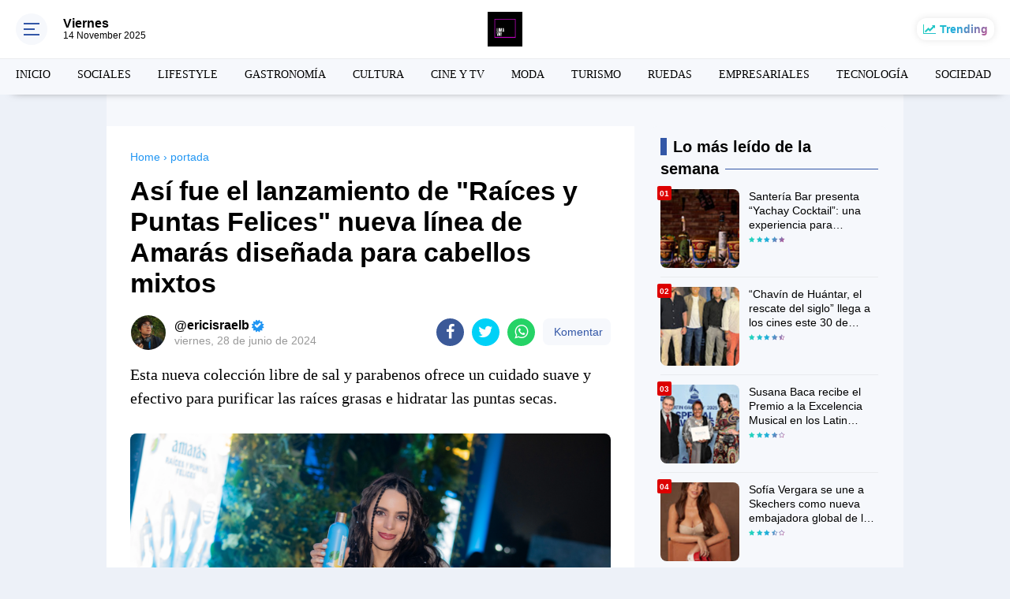

--- FILE ---
content_type: text/html; charset=utf-8
request_url: https://www.google.com/recaptcha/api2/aframe
body_size: 265
content:
<!DOCTYPE HTML><html><head><meta http-equiv="content-type" content="text/html; charset=UTF-8"></head><body><script nonce="COPjbsrt7300Jeb8sl1OJA">/** Anti-fraud and anti-abuse applications only. See google.com/recaptcha */ try{var clients={'sodar':'https://pagead2.googlesyndication.com/pagead/sodar?'};window.addEventListener("message",function(a){try{if(a.source===window.parent){var b=JSON.parse(a.data);var c=clients[b['id']];if(c){var d=document.createElement('img');d.src=c+b['params']+'&rc='+(localStorage.getItem("rc::a")?sessionStorage.getItem("rc::b"):"");window.document.body.appendChild(d);sessionStorage.setItem("rc::e",parseInt(sessionStorage.getItem("rc::e")||0)+1);localStorage.setItem("rc::h",'1763121488309');}}}catch(b){}});window.parent.postMessage("_grecaptcha_ready", "*");}catch(b){}</script></body></html>

--- FILE ---
content_type: text/javascript; charset=UTF-8
request_url: https://www.lima-va.com/feeds/posts/default?orderby=published&alt=json-in-script&callback=labelthumbscard3
body_size: 50402
content:
// API callback
labelthumbscard3({"version":"1.0","encoding":"UTF-8","feed":{"xmlns":"http://www.w3.org/2005/Atom","xmlns$openSearch":"http://a9.com/-/spec/opensearchrss/1.0/","xmlns$blogger":"http://schemas.google.com/blogger/2008","xmlns$georss":"http://www.georss.org/georss","xmlns$gd":"http://schemas.google.com/g/2005","xmlns$thr":"http://purl.org/syndication/thread/1.0","id":{"$t":"tag:blogger.com,1999:blog-2967840589435964521"},"updated":{"$t":"2025-11-13T18:52:02.241-08:00"},"category":[{"term":"gastronomía"},{"term":"moda"},{"term":"Ruedas"},{"term":"empresariales"},{"term":"MÚSICA"},{"term":"Cultura"},{"term":"turismo"},{"term":"tecnología"},{"term":"lifestyle"},{"term":"DEPORTES"},{"term":"portada"},{"term":"CINE Y TV"},{"term":"sociedad"},{"term":"SOCIALES"},{"term":"salud"},{"term":"CINE Y  TV"},{"term":"gastronomía y turismo"},{"term":"educación"},{"term":"otros"},{"term":"MÓVIL"},{"term":"Teatro"},{"term":"Honor"},{"term":"Belleza"},{"term":"EVENTOS"},{"term":"Xiaomi"},{"term":"Honor Magic V3"},{"term":"Samsung"},{"term":"moda. lifestyle"},{"term":"Accor"},{"term":"Empresarial es"},{"term":"G-shock"},{"term":"Google"},{"term":"Motorola"},{"term":"PC"},{"term":"Sony"},{"term":"análisis"},{"term":"empresarial"},{"term":"empresariale s"},{"term":"moda."},{"term":"más"},{"term":"reseña"},{"term":"ruedas."},{"term":"series"}],"title":{"type":"text","$t":"Lima Va"},"subtitle":{"type":"html","$t":""},"link":[{"rel":"http://schemas.google.com/g/2005#feed","type":"application/atom+xml","href":"https:\/\/www.lima-va.com\/feeds\/posts\/default"},{"rel":"self","type":"application/atom+xml","href":"https:\/\/www.blogger.com\/feeds\/2967840589435964521\/posts\/default?alt=json-in-script\u0026orderby=published"},{"rel":"alternate","type":"text/html","href":"https:\/\/www.lima-va.com\/"},{"rel":"hub","href":"http://pubsubhubbub.appspot.com/"},{"rel":"next","type":"application/atom+xml","href":"https:\/\/www.blogger.com\/feeds\/2967840589435964521\/posts\/default?alt=json-in-script\u0026start-index=26\u0026max-results=25\u0026orderby=published"}],"author":[{"name":{"$t":"ericisraelb"},"uri":{"$t":"http:\/\/www.blogger.com\/profile\/13076527230202384833"},"email":{"$t":"noreply@blogger.com"},"gd$image":{"rel":"http://schemas.google.com/g/2005#thumbnail","width":"32","height":"32","src":"\/\/blogger.googleusercontent.com\/img\/b\/R29vZ2xl\/AVvXsEgsMfaFIcmkAEH9FA41lIPQ2U2-je0V8sLPhDp0VNLjs_Grb3x-K26HwI6bel2-GQGSBAny3NaR3wVNG7cbHlc_q7GymxZOYcZ3C4dfmIoGuqrBJc1AENk1rHAuhGGwO5mGW6UnsuEN70mw1XgVZBlb0lrDX2DMPvsRJMSUAbji3_MR\/s220\/Imagen%20de%20WhatsApp%202023-06-11%20a%20las%2023.48.55.jpg"}}],"generator":{"version":"7.00","uri":"http://www.blogger.com","$t":"Blogger"},"openSearch$totalResults":{"$t":"2548"},"openSearch$startIndex":{"$t":"1"},"openSearch$itemsPerPage":{"$t":"25"},"entry":[{"id":{"$t":"tag:blogger.com,1999:blog-2967840589435964521.post-8249438982247807551"},"published":{"$t":"2025-11-13T12:57:00.000-08:00"},"updated":{"$t":"2025-11-13T12:57:16.576-08:00"},"category":[{"scheme":"http://www.blogger.com/atom/ns#","term":"moda"}],"title":{"type":"text","$t":" Vélez inaugura su primera tienda en Arequipa y celebra su llegada con un exclusivo brand trip"},"content":{"type":"html","$t":"\u003Cp\u003EVélez continúa fortaleciendo su presencia en Perú y reafirmando su compromiso de ofrecer experiencias que celebran la moda con propósito, la artesanía y la conexión humana.\u003C\/p\u003E\u003Cp\u003E\u003Cbr \/\u003E\u003C\/p\u003E\u003Cdiv class=\"separator\" style=\"clear: both; text-align: center;\"\u003E\u003Ca href=\"https:\/\/blogger.googleusercontent.com\/img\/b\/R29vZ2xl\/AVvXsEgBZGtFeVmCqyQrubu6lfxw4EfC9vWP2a9GawZgi7FEt1fYF-eqha_z7_trPy2QV-onLsxtYyo9GrqAjPZe-EaK1rE0a-mjkw_Fvat0mSHsj0SzgXRairc4bWn66oAposMR-ikV0hTWavJTvgVYKO96tjYUGgvBFgIk14pHecYHuN2sEGj06LF7aAHMdLNC\/s4818\/VELEZ_D1_1137.jpg\" imageanchor=\"1\" style=\"margin-left: 1em; margin-right: 1em;\"\u003E\u003Cimg border=\"0\" data-original-height=\"4818\" data-original-width=\"3212\" src=\"https:\/\/blogger.googleusercontent.com\/img\/b\/R29vZ2xl\/AVvXsEgBZGtFeVmCqyQrubu6lfxw4EfC9vWP2a9GawZgi7FEt1fYF-eqha_z7_trPy2QV-onLsxtYyo9GrqAjPZe-EaK1rE0a-mjkw_Fvat0mSHsj0SzgXRairc4bWn66oAposMR-ikV0hTWavJTvgVYKO96tjYUGgvBFgIk14pHecYHuN2sEGj06LF7aAHMdLNC\/s16000\/VELEZ_D1_1137.jpg\" \/\u003E\u003C\/a\u003E\u003C\/div\u003E\u003Cbr \/\u003E\u003Cp\u003E\u003Cbr \/\u003E\u003C\/p\u003E\u003Cp\u003E\u003Cbr \/\u003E\u003C\/p\u003E\u003Cp\u003ELa reconocida marca colombiana de marroquinería y moda Vélez celebró la apertura de su primera tienda en la Ciudad Blanca con una experiencia inolvidable junto a un selecto grupo de influencers peruanos, quienes viajaron especialmente para acompañar este nuevo capítulo de expansión en el país.\u003C\/p\u003E\u003Cp\u003E\u003Cbr \/\u003E\u003C\/p\u003E\u003Cp\u003EUbicada en Mall Aventura Arequipa, la nueva tienda —de 114 m²— ofrece una experiencia de compra inmersiva que refleja la esencia del lujo artesanal latinoamericano. En este espacio, los clientes pueden descubrir las más recientes colecciones de bolsos, calzado, chaquetas y accesorios en cuero natural, además de acceder al servicio de personalización, uno de los sellos más distintivos de la marca.\u003C\/p\u003E\u003Cp\u003E\u003Cbr \/\u003E\u003C\/p\u003E\u003Cp\u003E“Llegar a Arequipa es un paso natural para Vélez. Esta ciudad comparte con nosotros un alma artesanal, una belleza que se expresa en el detalle y una historia que merece ser contada”, señaló Juan Raúl Vélez, fundador y alma creativa de la marca, quien viajó desde Medellín para inaugurar el nuevo punto de venta junto a su equipo directivo.\u003C\/p\u003E\u003Cp\u003E\u003Cbr \/\u003E\u003C\/p\u003E\u003Cdiv class=\"separator\" style=\"clear: both; text-align: center;\"\u003E\u003Ca href=\"https:\/\/blogger.googleusercontent.com\/img\/b\/R29vZ2xl\/AVvXsEjw9OoZaHe_o_MplKWdbuqcpDsE2n4wG7A16PVn_MqZJLA95Mnd5mAYwCmL-Vn_aWu1Spjaf1VxltbMti71to2ayV-zWFF5fTZtP9Qwc4gUNTr97GVEIumusesRTVcvcdYtGZzkaBbNQzRPJ8-LlpDWfHQraA5FgF2sljA_wvcTo2kU87-o3CVp984AXWDZ\/s5386\/VELEZ_D2_2724.jpg\" imageanchor=\"1\" style=\"margin-left: 1em; margin-right: 1em;\"\u003E\u003Cimg border=\"0\" data-original-height=\"3591\" data-original-width=\"5386\" height=\"427\" src=\"https:\/\/blogger.googleusercontent.com\/img\/b\/R29vZ2xl\/AVvXsEjw9OoZaHe_o_MplKWdbuqcpDsE2n4wG7A16PVn_MqZJLA95Mnd5mAYwCmL-Vn_aWu1Spjaf1VxltbMti71to2ayV-zWFF5fTZtP9Qwc4gUNTr97GVEIumusesRTVcvcdYtGZzkaBbNQzRPJ8-LlpDWfHQraA5FgF2sljA_wvcTo2kU87-o3CVp984AXWDZ\/w640-h427\/VELEZ_D2_2724.jpg\" width=\"640\" \/\u003E\u003C\/a\u003E\u003C\/div\u003E\u003Cbr \/\u003E\u003Cp\u003E\u003Cbr \/\u003E\u003C\/p\u003E\u003Cp\u003ELa apertura reunió a reconocidos creadores de contenido como Alondra García Miró, Luana Barrón, Solange Casis, Lorena Delgado y Gianella Neyra, quienes viajaron desde Lima, así como a destacados influencers arequipeños como Oreana Yabiku, Erika Montes de Oca, Francesca Fernández, Fiorella Bustamante, Camila Delgado, Nikole Obando, Adriana Cornejo, Samantha Pinto, Flavia Lopez, Camila Perea, Anesska Ordoñez, Nayely Coaguila, Ana Sofia Zavala, Lucero Samalvides, Paola Ortiz de Zevallos, Luciana Jiménez, Camila Díaz, Karen Calderón, Flavia Delgado y Valeria Rivero. Todos ellos participaron de una experiencia diseñada para conectar con la cultura local, la tradición artesanal y los valores de diseño y sostenibilidad que caracterizan a Vélez.\u003C\/p\u003E\u003Cp\u003E\u003Cbr \/\u003E\u003C\/p\u003E\u003Cp\u003ECon esta inauguración, Vélez suma ocho tiendas en Perú y consolida su expansión en Latinoamérica, alcanzando un total de 268 tiendas, además de 13 kioscos y 5 canales de e-commerce. La tienda de Arequipa incorpora elementos elaborados en sillar, un homenaje a la identidad local y a las técnicas artesanales que inspiran a la marca.\u003C\/p\u003E\u003Cp\u003E\u003Cbr \/\u003E\u003C\/p\u003E\u003Cp\u003EAsí, Vélez continúa fortaleciendo su presencia en Perú y reafirmando su compromiso de ofrecer experiencias que celebran la moda con propósito, la artesanía y la conexión humana.\u003C\/p\u003E\u003Cp\u003E\u003Cbr \/\u003E\u003C\/p\u003E\u003Cp\u003E\u003Cb\u003E\u003Cspan style=\"color: #134f5c;\"\u003EAcerca de Vélez\u003C\/span\u003E\u003C\/b\u003E\u003C\/p\u003E\u003Cp\u003E\u003Cbr \/\u003E\u003C\/p\u003E\u003Cp\u003EVélez es una marca colombiana con más de 39 años de trayectoria, reconocida por su enfoque en el lujo artesanal, el uso de cuero de la más alta calidad y el respeto por los procesos sostenibles. Sus productos fusionan tradición, diseño e innovación para crear piezas únicas que reflejan el espíritu y esencia de la marca.\u003C\/p\u003E"},"link":[{"rel":"replies","type":"application/atom+xml","href":"https:\/\/www.lima-va.com\/feeds\/8249438982247807551\/comments\/default","title":"Comentarios de la entrada"},{"rel":"replies","type":"text/html","href":"https:\/\/www.lima-va.com\/2025\/11\/velez-inaugura-su-primera-tienda-en.html#comment-form","title":"0 Comentarios"},{"rel":"edit","type":"application/atom+xml","href":"https:\/\/www.blogger.com\/feeds\/2967840589435964521\/posts\/default\/8249438982247807551"},{"rel":"self","type":"application/atom+xml","href":"https:\/\/www.blogger.com\/feeds\/2967840589435964521\/posts\/default\/8249438982247807551"},{"rel":"alternate","type":"text/html","href":"https:\/\/www.lima-va.com\/2025\/11\/velez-inaugura-su-primera-tienda-en.html","title":" Vélez inaugura su primera tienda en Arequipa y celebra su llegada con un exclusivo brand trip"}],"author":[{"name":{"$t":"Redacción"},"uri":{"$t":"http:\/\/www.blogger.com\/profile\/00443240948388259172"},"email":{"$t":"noreply@blogger.com"},"gd$image":{"rel":"http://schemas.google.com/g/2005#thumbnail","width":"32","height":"32","src":"\/\/blogger.googleusercontent.com\/img\/b\/R29vZ2xl\/AVvXsEiX0ILI4U0owUyAzGprxKCX7TKlO4KLdFt8cvh7CHelhP48qBY57sjSHQwrqSfVr8csmwG-zUV8AHm_MHV_Bo63ZrzUSTSOCSUnNG-rGzs6ydQn7BCJOA8-dGvH1sXjoQ57RREnRgZqfsSbKI2h7LbaXZcUL_pM1LVbzzRrxsCwUrnOwA\/s220\/387831629_707843134705062_7565780549281929711_n.jpg"}}],"media$thumbnail":{"xmlns$media":"http://search.yahoo.com/mrss/","url":"https:\/\/blogger.googleusercontent.com\/img\/b\/R29vZ2xl\/AVvXsEgBZGtFeVmCqyQrubu6lfxw4EfC9vWP2a9GawZgi7FEt1fYF-eqha_z7_trPy2QV-onLsxtYyo9GrqAjPZe-EaK1rE0a-mjkw_Fvat0mSHsj0SzgXRairc4bWn66oAposMR-ikV0hTWavJTvgVYKO96tjYUGgvBFgIk14pHecYHuN2sEGj06LF7aAHMdLNC\/s72-c\/VELEZ_D1_1137.jpg","height":"72","width":"72"},"thr$total":{"$t":"0"}},{"id":{"$t":"tag:blogger.com,1999:blog-2967840589435964521.post-293942818681393877"},"published":{"$t":"2025-11-13T12:39:00.000-08:00"},"updated":{"$t":"2025-11-13T12:39:29.823-08:00"},"category":[{"scheme":"http://www.blogger.com/atom/ns#","term":"turismo"}],"title":{"type":"text","$t":" Swissôtel Lima es reconocido como South America’s Leading Conference Hotel 2025 en los World Travel Awards"},"content":{"type":"html","$t":"\u003Cp\u003EEste reconocimiento reafirma el compromiso de Swissôtel Lima con ofrecer experiencias de clase mundial para cada evento.\u003C\/p\u003E\u003Cdiv class=\"separator\" style=\"clear: both; text-align: center;\"\u003E\u003Ca href=\"https:\/\/blogger.googleusercontent.com\/img\/b\/R29vZ2xl\/AVvXsEg2h2Hm0dljjk6_Xkph_XDySyyHJqFTL9EF2mDYP4VeXgzVz3OHuJU7A0q-badFOSFs7GhOPxePI5Wx6SQrwq7npTXESwKKC6NFfUiPuJPkWqF_niQJgiheJnp0tDBEq8USycVPv2UKKzxQ-ZZqcRh4zcvdyqmCQY1YA0I5H0ZbCd58GKwJxRKXmDRka4zR\/s1205\/Foto_%20(5).jpg\" imageanchor=\"1\" style=\"margin-left: 1em; margin-right: 1em;\"\u003E\u003Cimg border=\"0\" data-original-height=\"805\" data-original-width=\"1205\" src=\"https:\/\/blogger.googleusercontent.com\/img\/b\/R29vZ2xl\/AVvXsEg2h2Hm0dljjk6_Xkph_XDySyyHJqFTL9EF2mDYP4VeXgzVz3OHuJU7A0q-badFOSFs7GhOPxePI5Wx6SQrwq7npTXESwKKC6NFfUiPuJPkWqF_niQJgiheJnp0tDBEq8USycVPv2UKKzxQ-ZZqcRh4zcvdyqmCQY1YA0I5H0ZbCd58GKwJxRKXmDRka4zR\/s16000\/Foto_%20(5).jpg\" \/\u003E\u003C\/a\u003E\u003C\/div\u003E\u003Cbr \/\u003E\u003Cp\u003E\u003Cbr \/\u003E\u003C\/p\u003E\u003Cp\u003E\u003Cbr \/\u003E\u003C\/p\u003E\u003Cp\u003EAccor celebra con orgullo un nuevo hito para su portafolio de marcas de lujo en la región. Swissôtel Lima ha sido distinguido como South America’s Leading Conference Hotel 2025 en los prestigiosos World Travel Awards, uno de los galardones más importantes de la industria de la hospitalidad a nivel global.\u003C\/p\u003E\u003Cp\u003E\u003Cbr \/\u003E\u003C\/p\u003E\u003Cp\u003EEste premio consolida el liderazgo del hotel como un referente en hospitalidad y organización de eventos de alto nivel en Sudamérica. Detrás de cada encuentro exitoso existe un equipo altamente capacitado que combina talento, vocación de servicio y una orientación permanente hacia la excelencia.\u003C\/p\u003E\u003Cp\u003E\u003Cbr \/\u003E\u003C\/p\u003E\u003Cp\u003E“Ser distinguidos por los World Travel Awards como South America’s Leading Conference Hotel 2025 refleja el esfuerzo constante de todo nuestro equipo y la confianza que nuestros clientes depositan en nosotros. Este logro representa también un orgullo que fortalece nuestra identidad europea, inspirada en la búsqueda de la excelencia, la atención al detalle y un servicio de hospitalidad de primer nivel”, señaló Frank Spielvogel, Regional General Manager at Swissôtel.\u003C\/p\u003E\u003Cp\u003E\u003Cbr \/\u003E\u003C\/p\u003E\u003Cspan\u003E\u003Ca name='more'\u003E\u003C\/a\u003E\u003C\/span\u003E\u003Cp\u003E\u003Cbr \/\u003E\u003C\/p\u003E\u003Cdiv class=\"separator\" style=\"clear: both; text-align: center;\"\u003E\u003Ca href=\"https:\/\/blogger.googleusercontent.com\/img\/b\/R29vZ2xl\/AVvXsEj2j5185qrt3b1O0wJaBmPSHjHpQ4ySMRNOyiB632HjLVps0DApFx2LqaYe0qBEANwQVrlAQFS14caz6Bk77wXhymJQCMzjRwe_eriAD5zGAaSwAJ5Twvf7qH21wwMglxKymq9sizyJPbIR33udbPbcQTsoBtsVZwa4bCy7o7-C3I7-8hijgjnNnyQ_DxP-\/s684\/DAP17136.jpg\" imageanchor=\"1\" style=\"margin-left: 1em; margin-right: 1em;\"\u003E\u003Cimg border=\"0\" data-original-height=\"456\" data-original-width=\"684\" height=\"426\" src=\"https:\/\/blogger.googleusercontent.com\/img\/b\/R29vZ2xl\/AVvXsEj2j5185qrt3b1O0wJaBmPSHjHpQ4ySMRNOyiB632HjLVps0DApFx2LqaYe0qBEANwQVrlAQFS14caz6Bk77wXhymJQCMzjRwe_eriAD5zGAaSwAJ5Twvf7qH21wwMglxKymq9sizyJPbIR33udbPbcQTsoBtsVZwa4bCy7o7-C3I7-8hijgjnNnyQ_DxP-\/w640-h426\/DAP17136.jpg\" width=\"640\" \/\u003E\u003C\/a\u003E\u003C\/div\u003E\u003Cbr \/\u003E\u003Cp\u003E\u003Cbr \/\u003E\u003C\/p\u003E\u003Cp\u003E\u003Cbr \/\u003E\u003C\/p\u003E\u003Cp\u003E\u003Cb\u003E\u003Cspan style=\"color: #134f5c;\"\u003EUn centro de convenciones referente en la región\u003C\/span\u003E\u003C\/b\u003E\u003C\/p\u003E\u003Cp\u003E\u003Cbr \/\u003E\u003C\/p\u003E\u003Cp\u003ESwissôtel Lima alberga uno de los centros de convenciones más modernos y completos del país, diseñado para satisfacer las más altas exigencias del turismo de negocios. Sus 12 salas de reuniones modulares, integradas en un mismo nivel, ofrecen máxima flexibilidad y eficiencia logística, permitiendo albergar desde congresos internacionales hasta reuniones ejecutivas y celebraciones sociales exclusivas.\u003C\/p\u003E\u003Cp\u003E\u003Cbr \/\u003E\u003C\/p\u003E\u003Cp\u003ECon capacidad para más de 1,500 invitados, el centro combina infraestructura de vanguardia, soporte técnico especializado y una oferta gastronómica de nivel internacional. Ubicado en el corazón de San Isidro, una de las zonas más elegantes y seguras de Lima, Swissôtel Lima ofrece un entorno sofisticado y estratégico para el desarrollo de eventos corporativos de primer nivel.\u003C\/p\u003E\u003Cp\u003E\u003Cbr \/\u003E\u003C\/p\u003E\u003Cp\u003EEste reconocimiento se alinea con la estrategia de consolidar a Swissôtel Lima como el principal destino de eventos y convenciones de alto nivel en Sudamérica, brindando soluciones integrales que combinan eficiencia, seguridad, confort y gastronomía de clase mundial.\u003C\/p\u003E\u003Cp\u003E\u003Cbr \/\u003E\u003C\/p\u003E\u003Cp\u003E“Este reconocimiento impulsa nuestro propósito de seguir siendo el aliado preferido para quienes valoran el servicio personalizado, la atención al detalle y la impecable ejecución en cada evento”, agregó Frank Spielvogel.\u003C\/p\u003E\u003Cp\u003E\u003Cbr \/\u003E\u003C\/p\u003E\u003Cp\u003ESwissôtel Lima y Accor, grupo líder en hospitalidad a nivel mundial, reafirma su compromiso con el desarrollo del turismo de negocios y la promoción del Perú como un destino clave para eventos internacionales. Este logro refleja la visión de la compañía: ofrecer experiencias auténticas, sostenibles y de clase mundial para sus huéspedes y socios.\u003C\/p\u003E"},"link":[{"rel":"replies","type":"application/atom+xml","href":"https:\/\/www.lima-va.com\/feeds\/293942818681393877\/comments\/default","title":"Comentarios de la entrada"},{"rel":"replies","type":"text/html","href":"https:\/\/www.lima-va.com\/2025\/11\/swissotel-lima-es-reconocido-como-south.html#comment-form","title":"0 Comentarios"},{"rel":"edit","type":"application/atom+xml","href":"https:\/\/www.blogger.com\/feeds\/2967840589435964521\/posts\/default\/293942818681393877"},{"rel":"self","type":"application/atom+xml","href":"https:\/\/www.blogger.com\/feeds\/2967840589435964521\/posts\/default\/293942818681393877"},{"rel":"alternate","type":"text/html","href":"https:\/\/www.lima-va.com\/2025\/11\/swissotel-lima-es-reconocido-como-south.html","title":" Swissôtel Lima es reconocido como South America’s Leading Conference Hotel 2025 en los World Travel Awards"}],"author":[{"name":{"$t":"Redacción"},"uri":{"$t":"http:\/\/www.blogger.com\/profile\/00443240948388259172"},"email":{"$t":"noreply@blogger.com"},"gd$image":{"rel":"http://schemas.google.com/g/2005#thumbnail","width":"32","height":"32","src":"\/\/blogger.googleusercontent.com\/img\/b\/R29vZ2xl\/AVvXsEiX0ILI4U0owUyAzGprxKCX7TKlO4KLdFt8cvh7CHelhP48qBY57sjSHQwrqSfVr8csmwG-zUV8AHm_MHV_Bo63ZrzUSTSOCSUnNG-rGzs6ydQn7BCJOA8-dGvH1sXjoQ57RREnRgZqfsSbKI2h7LbaXZcUL_pM1LVbzzRrxsCwUrnOwA\/s220\/387831629_707843134705062_7565780549281929711_n.jpg"}}],"media$thumbnail":{"xmlns$media":"http://search.yahoo.com/mrss/","url":"https:\/\/blogger.googleusercontent.com\/img\/b\/R29vZ2xl\/AVvXsEg2h2Hm0dljjk6_Xkph_XDySyyHJqFTL9EF2mDYP4VeXgzVz3OHuJU7A0q-badFOSFs7GhOPxePI5Wx6SQrwq7npTXESwKKC6NFfUiPuJPkWqF_niQJgiheJnp0tDBEq8USycVPv2UKKzxQ-ZZqcRh4zcvdyqmCQY1YA0I5H0ZbCd58GKwJxRKXmDRka4zR\/s72-c\/Foto_%20(5).jpg","height":"72","width":"72"},"thr$total":{"$t":"0"}},{"id":{"$t":"tag:blogger.com,1999:blog-2967840589435964521.post-6412192721336588984"},"published":{"$t":"2025-11-13T12:31:00.000-08:00"},"updated":{"$t":"2025-11-13T12:33:03.092-08:00"},"category":[{"scheme":"http://www.blogger.com/atom/ns#","term":"gastronomía"},{"scheme":"http://www.blogger.com/atom/ns#","term":"turismo"}],"title":{"type":"text","$t":" CHEFS VIAJAM: JW Marriott Lima y JW Marriott São Paulo presentan una cena exclusiva a cuatro manos en Lima"},"content":{"type":"html","$t":"\u003Cp\u003ERafael Casin, chef anfitrión del JW Marriott Lima, recibió al chef Carlos Leiva para una cena exclusiva a cuatro manos. Ambos chefs deleitaron a los comensales con un menú de cinco tiempos que fusionó lo mejor de las cocinas peruana e ítalo-brasileña, como parte del programa de intercambio culinario “Chefs Viajam”.\u003C\/p\u003E\u003Cp\u003E\u003Cbr \/\u003E\u003C\/p\u003E\u003Cdiv class=\"separator\" style=\"clear: both; text-align: center;\"\u003E\u003Ca href=\"https:\/\/blogger.googleusercontent.com\/img\/b\/R29vZ2xl\/AVvXsEhcm0NyVmPhiDi0ydo7z8hYBjRckFL93nLZdC6l7b-tRjrFD19Cua7uwP6cEmvXd86gy96W8HuBnMC8F428y1fQ_ZGrpC_MqHPvbZlk5wfU3FmcV9z_JZrnlzNWd0tzaBmPSN4LoG2YOJj-GHRF3R74TQ-FwQR91XzPGc69TL-M6WN_VViC3Q7mGP5_rgcq\/s7008\/DSC02289.jpg\" style=\"margin-left: 1em; margin-right: 1em;\"\u003E\u003Cimg border=\"0\" data-original-height=\"7008\" data-original-width=\"4672\" src=\"https:\/\/blogger.googleusercontent.com\/img\/b\/R29vZ2xl\/AVvXsEhcm0NyVmPhiDi0ydo7z8hYBjRckFL93nLZdC6l7b-tRjrFD19Cua7uwP6cEmvXd86gy96W8HuBnMC8F428y1fQ_ZGrpC_MqHPvbZlk5wfU3FmcV9z_JZrnlzNWd0tzaBmPSN4LoG2YOJj-GHRF3R74TQ-FwQR91XzPGc69TL-M6WN_VViC3Q7mGP5_rgcq\/s16000\/DSC02289.jpg\" \/\u003E\u003C\/a\u003E\u003C\/div\u003E\u003Cbr \/\u003E\u003Cp\u003E\u003Cbr \/\u003E\u003C\/p\u003E\u003Cp\u003E\u003Cbr \/\u003E\u003C\/p\u003E\u003Cp\u003E\u003Cbr \/\u003E\u003C\/p\u003E\u003Cp\u003E\u0026nbsp;El JW Marriott Lima se convirtió en el epicentro de la alta gastronomía sudamericana al celebrar la exitosa cena a cuatro manos “Chefs Viajam”. En una noche memorable, el chef anfitrión Rafael Casin recibió al chef Carlos Leiva, del JW Marriott São Paulo, para un encuentro culinario que combinó lo mejor del Perú y Brasil en un solo menú.\u003C\/p\u003E\u003Cp\u003E\u003Cbr \/\u003E\u003C\/p\u003E\u003Cp\u003E“Chefs Viajam”, la iniciativa que hizo posible esta colaboración, es un programa de intercambio gastronómico de Marriott International, nacido en Brasil en 2024. Concebido inicialmente como una propuesta nacional, hoy se ha transformado en un proyecto regional que impulsa el intercambio gastro-cultural entre chefs de diversas propiedades Marriott. Estas experiencias permiten compartir técnicas, reinterpretar sabores y contar nuevas historias desde la cocina, resaltando la sinergia entre dos de las tradiciones culinarias más influyentes del continente.\u003C\/p\u003E\u003Cp\u003E\u003Cbr \/\u003E\u003C\/p\u003E\u003Cdiv class=\"separator\" style=\"clear: both; text-align: center;\"\u003E\u003Ca href=\"https:\/\/blogger.googleusercontent.com\/img\/b\/R29vZ2xl\/AVvXsEh-66kmeoKCja2N-_wYlP222eUts2ARNV4Jgvg96F2U1rQvpIgT6pPO8h8mO9TZuPYLDzgNn_nXtY-wvZyLdJjiyw9xX8ER8Q4GOGfvGSl_hH6aLArG56he4TM-xQJyggq1kyvajCTMoEdvit0IdtodCRGdVBzPci9XGs77wkMey1nQ1vBEM2duXNHSoe20\/s8760\/DSC02437.jpg\" style=\"margin-left: 1em; margin-right: 1em;\"\u003E\u003Cimg border=\"0\" data-original-height=\"8760\" data-original-width=\"5840\" height=\"400\" src=\"https:\/\/blogger.googleusercontent.com\/img\/b\/R29vZ2xl\/AVvXsEh-66kmeoKCja2N-_wYlP222eUts2ARNV4Jgvg96F2U1rQvpIgT6pPO8h8mO9TZuPYLDzgNn_nXtY-wvZyLdJjiyw9xX8ER8Q4GOGfvGSl_hH6aLArG56he4TM-xQJyggq1kyvajCTMoEdvit0IdtodCRGdVBzPci9XGs77wkMey1nQ1vBEM2duXNHSoe20\/w267-h400\/DSC02437.jpg\" width=\"267\" \/\u003E\u003C\/a\u003E\u003C\/div\u003E\u003Cbr \/\u003E\u003Cp\u003E\u003Cbr \/\u003E\u003C\/p\u003E\u003Cp\u003E\u003Cbr \/\u003E\u003C\/p\u003E\u003Ch3 style=\"text-align: left;\"\u003E\u003Cb\u003E\u003Cspan style=\"color: #134f5c;\"\u003EUn menú de cinco tiempos: creatividad, técnica y sabor\u003C\/span\u003E\u003C\/b\u003E\u003C\/h3\u003E\u003Cp\u003E\u003Cbr \/\u003E\u003C\/p\u003E\u003Cp\u003ELos asistentes disfrutaron de un elegante menú degustación de cinco tiempos, donde cada plato fue un diálogo entre ingredientes, culturas y estilos:\u003C\/p\u003E\u003Cp\u003E\u003Cbr \/\u003E\u003C\/p\u003E\u003Cp\u003E\u003Cb\u003E- Tartar de Bife Wagyu – Chef Rafael Casin\u003C\/b\u003E\u003C\/p\u003E\u003Cp\u003EIncluyó cushuros (el “caviar de los Andes”), hojuelas de papas nativas y alioli de tucupi negro.\u003C\/p\u003E\u003Cp\u003E\u003Cb\u003E\u003Cbr \/\u003E\u003C\/b\u003E\u003C\/p\u003E\u003Cp\u003E\u003Cb\u003E- Tiradito de Trucha Curada – Chef Rafael Casin\u003C\/b\u003E\u003C\/p\u003E\u003Cp\u003EPreparado con emulsión de conchas de abanico y una chalaquita de ajíes provenientes de costa, sierra y selva.\u003C\/p\u003E\u003Cp\u003E\u003Cbr \/\u003E\u003C\/p\u003E\u003Cp\u003E\u003Cb\u003E- Tagliata di Tonno – Chef Carlos Leiva\u003C\/b\u003E\u003C\/p\u003E\u003Cp\u003EAtún del Pacífico sobre puré aromático de zanahoria y emulsión de limón confitado siciliano.\u003C\/p\u003E\u003Cspan\u003E\u003Ca name='more'\u003E\u003C\/a\u003E\u003C\/span\u003E\u003Cp\u003E\u003Cbr \/\u003E\u003C\/p\u003E\u003Cp\u003E\u003Cb\u003E- Asado de Tira (48 horas) – Chef Rafael Casin\u003C\/b\u003E\u003C\/p\u003E\u003Cp\u003ECocción lenta acompañada de pastel de choclo, espuma de queso andino y salsa al vino tinto de Oca, tubérculo originario de Huatata, Cusco.\u003C\/p\u003E\u003Cp\u003E\u003Cbr \/\u003E\u003C\/p\u003E\u003Cp\u003E\u003Cb\u003E- Cioccolato, caffè \u0026amp; arancia – Chef Carlos Leiva \u0026amp; Pastry sous chef Almir Batista\u003C\/b\u003E\u003C\/p\u003E\u003Cp\u003EUn postre que combinó pastel de chocolate fondant con café, caramelo de naranja salado y helado de leche, cerrando la noche con equilibrio y sofisticación.\u003C\/p\u003E\u003Cp\u003E\u003Cbr \/\u003E\u003C\/p\u003E\u003Cp\u003E“Esta cena ha sido una oportunidad única para explorar la conexión entre nuestras culturas. Ha sido un diálogo de sabores que celebra la hospitalidad y la creatividad que definen a JW Marriott”, expresó Rafael Casin, chef ejecutivo del JW Marriott Lima.\u003C\/p\u003E"},"link":[{"rel":"replies","type":"application/atom+xml","href":"https:\/\/www.lima-va.com\/feeds\/6412192721336588984\/comments\/default","title":"Comentarios de la entrada"},{"rel":"replies","type":"text/html","href":"https:\/\/www.lima-va.com\/2025\/11\/chefs-viajam-jw-marriott-lima-y-jw.html#comment-form","title":"0 Comentarios"},{"rel":"edit","type":"application/atom+xml","href":"https:\/\/www.blogger.com\/feeds\/2967840589435964521\/posts\/default\/6412192721336588984"},{"rel":"self","type":"application/atom+xml","href":"https:\/\/www.blogger.com\/feeds\/2967840589435964521\/posts\/default\/6412192721336588984"},{"rel":"alternate","type":"text/html","href":"https:\/\/www.lima-va.com\/2025\/11\/chefs-viajam-jw-marriott-lima-y-jw.html","title":" CHEFS VIAJAM: JW Marriott Lima y JW Marriott São Paulo presentan una cena exclusiva a cuatro manos en Lima"}],"author":[{"name":{"$t":"Redacción"},"uri":{"$t":"http:\/\/www.blogger.com\/profile\/00443240948388259172"},"email":{"$t":"noreply@blogger.com"},"gd$image":{"rel":"http://schemas.google.com/g/2005#thumbnail","width":"32","height":"32","src":"\/\/blogger.googleusercontent.com\/img\/b\/R29vZ2xl\/AVvXsEiX0ILI4U0owUyAzGprxKCX7TKlO4KLdFt8cvh7CHelhP48qBY57sjSHQwrqSfVr8csmwG-zUV8AHm_MHV_Bo63ZrzUSTSOCSUnNG-rGzs6ydQn7BCJOA8-dGvH1sXjoQ57RREnRgZqfsSbKI2h7LbaXZcUL_pM1LVbzzRrxsCwUrnOwA\/s220\/387831629_707843134705062_7565780549281929711_n.jpg"}}],"media$thumbnail":{"xmlns$media":"http://search.yahoo.com/mrss/","url":"https:\/\/blogger.googleusercontent.com\/img\/b\/R29vZ2xl\/AVvXsEhcm0NyVmPhiDi0ydo7z8hYBjRckFL93nLZdC6l7b-tRjrFD19Cua7uwP6cEmvXd86gy96W8HuBnMC8F428y1fQ_ZGrpC_MqHPvbZlk5wfU3FmcV9z_JZrnlzNWd0tzaBmPSN4LoG2YOJj-GHRF3R74TQ-FwQR91XzPGc69TL-M6WN_VViC3Q7mGP5_rgcq\/s72-c\/DSC02289.jpg","height":"72","width":"72"},"thr$total":{"$t":"0"}},{"id":{"$t":"tag:blogger.com,1999:blog-2967840589435964521.post-9024613220588621189"},"published":{"$t":"2025-11-13T12:21:00.000-08:00"},"updated":{"$t":"2025-11-13T12:21:36.652-08:00"},"category":[{"scheme":"http://www.blogger.com/atom/ns#","term":"CINE Y TV"}],"title":{"type":"text","$t":"“Los Otros Concha” regresan en diciembre con una nueva temporada"},"content":{"type":"html","$t":"\u003Cp\u003EEste diciembre, prepárate para reír, conmoverte y disfrutar nuevamente con esta familia que se ha ganado el corazón de miles de peruanos.\u003C\/p\u003E\u003Cp\u003E\u003Cbr \/\u003E\u003C\/p\u003E\u003Cdiv class=\"separator\" style=\"clear: both; text-align: center;\"\u003E\u003Ca href=\"https:\/\/blogger.googleusercontent.com\/img\/b\/R29vZ2xl\/AVvXsEg299B5IbiQKwmD1G4RKYB26PFhTxm1wiW_n9nDppnhUMAoXNGkEOychoCMvsIvmT7P6zZd4wauo-NNUs_1x-ilaSsnTssGA9hpLxy95N7IO4dZwUpvnvwumjDe24sZIvjHcGGJWTiBnZAqlW_PoPUKzjNqv6eWqMIHGHkKP6em90fXqt63kyWilRgbkyuM\/s5221\/Los%20otros%20concha.png\" imageanchor=\"1\" style=\"margin-left: 1em; margin-right: 1em;\"\u003E\u003Cimg border=\"0\" data-original-height=\"5221\" data-original-width=\"4665\" src=\"https:\/\/blogger.googleusercontent.com\/img\/b\/R29vZ2xl\/AVvXsEg299B5IbiQKwmD1G4RKYB26PFhTxm1wiW_n9nDppnhUMAoXNGkEOychoCMvsIvmT7P6zZd4wauo-NNUs_1x-ilaSsnTssGA9hpLxy95N7IO4dZwUpvnvwumjDe24sZIvjHcGGJWTiBnZAqlW_PoPUKzjNqv6eWqMIHGHkKP6em90fXqt63kyWilRgbkyuM\/s16000\/Los%20otros%20concha.png\" \/\u003E\u003C\/a\u003E\u003C\/div\u003E\u003Cbr \/\u003E\u003Cp\u003E\u003Cbr \/\u003E\u003C\/p\u003E\u003Cp\u003E\u003Cbr \/\u003E\u003C\/p\u003E\u003Cp\u003ELa familia más divertida y querida de la televisión peruana está de vuelta. Tras conquistar al público con su humor y ocurrencias, América Televisión y Del Barrio Producciones anuncian oficialmente el estreno de “Los Otros Concha 2”, la nueva temporada de la exitosa telenovela.\u003C\/p\u003E\u003Cp\u003E\u003Cbr \/\u003E\u003C\/p\u003E\u003Cp\u003EEn esta entrega, los Concha regresan con historias renovadas, enredos inesperados y momentos cargados de emoción. Habrá secretos revelados, amistades puestas a prueba y una decisión clave que podría cambiar por completo el destino de Estela Concha y sus hijos.\u003C\/p\u003E\u003Cspan\u003E\u003Ca name='more'\u003E\u003C\/a\u003E\u003C\/span\u003E\u003Cp\u003E\u003Cbr \/\u003E\u003C\/p\u003E\u003Cp\u003E“Estoy muy emocionada y con todas las ganas de empezar las grabaciones y que el público pueda disfrutar de esta historia que, en su primera temporada, nos trajo tanta alegría. Estoy segura de que los televidentes no se despegarán de la pantalla, porque lo que se viene ni se lo imaginan. Estoy feliz de reencontrarme con el equipo y, sobre todo, con mis hijos en la ficción. Muy agradecida por esta oportunidad de volver a ingresar a sus hogares con tanto cariño”, comentó Tula Rodríguez, protagonista de la telenovela.\u003C\/p\u003E\u003Cp\u003E\u003Cbr \/\u003E\u003C\/p\u003E\u003Cp\u003E“Los Otros Concha 2” no es solo una continuación, sino un nuevo comienzo lleno de humor, emoción y sorpresas.\u003C\/p\u003E\u003Cp\u003E\u003Cbr \/\u003E\u003C\/p\u003E"},"link":[{"rel":"replies","type":"application/atom+xml","href":"https:\/\/www.lima-va.com\/feeds\/9024613220588621189\/comments\/default","title":"Comentarios de la entrada"},{"rel":"replies","type":"text/html","href":"https:\/\/www.lima-va.com\/2025\/11\/los-otros-concha-regresan-en-diciembre.html#comment-form","title":"0 Comentarios"},{"rel":"edit","type":"application/atom+xml","href":"https:\/\/www.blogger.com\/feeds\/2967840589435964521\/posts\/default\/9024613220588621189"},{"rel":"self","type":"application/atom+xml","href":"https:\/\/www.blogger.com\/feeds\/2967840589435964521\/posts\/default\/9024613220588621189"},{"rel":"alternate","type":"text/html","href":"https:\/\/www.lima-va.com\/2025\/11\/los-otros-concha-regresan-en-diciembre.html","title":"“Los Otros Concha” regresan en diciembre con una nueva temporada"}],"author":[{"name":{"$t":"Redacción"},"uri":{"$t":"http:\/\/www.blogger.com\/profile\/00443240948388259172"},"email":{"$t":"noreply@blogger.com"},"gd$image":{"rel":"http://schemas.google.com/g/2005#thumbnail","width":"32","height":"32","src":"\/\/blogger.googleusercontent.com\/img\/b\/R29vZ2xl\/AVvXsEiX0ILI4U0owUyAzGprxKCX7TKlO4KLdFt8cvh7CHelhP48qBY57sjSHQwrqSfVr8csmwG-zUV8AHm_MHV_Bo63ZrzUSTSOCSUnNG-rGzs6ydQn7BCJOA8-dGvH1sXjoQ57RREnRgZqfsSbKI2h7LbaXZcUL_pM1LVbzzRrxsCwUrnOwA\/s220\/387831629_707843134705062_7565780549281929711_n.jpg"}}],"media$thumbnail":{"xmlns$media":"http://search.yahoo.com/mrss/","url":"https:\/\/blogger.googleusercontent.com\/img\/b\/R29vZ2xl\/AVvXsEg299B5IbiQKwmD1G4RKYB26PFhTxm1wiW_n9nDppnhUMAoXNGkEOychoCMvsIvmT7P6zZd4wauo-NNUs_1x-ilaSsnTssGA9hpLxy95N7IO4dZwUpvnvwumjDe24sZIvjHcGGJWTiBnZAqlW_PoPUKzjNqv6eWqMIHGHkKP6em90fXqt63kyWilRgbkyuM\/s72-c\/Los%20otros%20concha.png","height":"72","width":"72"},"thr$total":{"$t":"0"}},{"id":{"$t":"tag:blogger.com,1999:blog-2967840589435964521.post-2863112866274054313"},"published":{"$t":"2025-11-13T12:15:00.000-08:00"},"updated":{"$t":"2025-11-13T12:15:12.489-08:00"},"category":[{"scheme":"http://www.blogger.com/atom/ns#","term":"empresariales"}],"title":{"type":"text","$t":" Jockey Plaza celebra la Navidad con su primer Calendario de Adviento junto a 24 marcas"},"content":{"type":"html","$t":"\u003Cp\u003EDesde este 11 de noviembre, el calendario estará disponible con 33 productos exclusivos, solo por tiempo limitado.Incluye marcas como Malva, H\u0026amp;M, L’Occitane, Estée Lauder, Guess, Prüne, entre otras.\u003C\/p\u003E\u003Cp\u003E\u003Cbr \/\u003E\u003C\/p\u003E\u003Cp\u003E\u003Cbr \/\u003E\u003C\/p\u003E\u003Cdiv class=\"separator\" style=\"clear: both; text-align: center;\"\u003E\u003Ca href=\"https:\/\/blogger.googleusercontent.com\/img\/b\/R29vZ2xl\/AVvXsEgqJ2l0Wi2VwPzJlyOQ9aeyVmB8gxXnLdcpZDnUrETGtETRgGdkKiZDVB8NHJ4cXpzxe0DkDkZpTlvWjf7HRlc21Smq5_1k4QmU_UutyNJ1Q_HUEMfYgNWQp47Zun3kPpg2D2gSy7VvpW6uSizLiup0so4HhucB_whv-XQ72eUR-DW7UfDW79nKr5p9m_t2\/s1280\/Imagen%20de%20WhatsApp%202025-11-12%20a%20las%2017.21.20_46c0dc68.jpg\" imageanchor=\"1\" style=\"margin-left: 1em; margin-right: 1em;\"\u003E\u003Cimg border=\"0\" data-original-height=\"853\" data-original-width=\"1280\" src=\"https:\/\/blogger.googleusercontent.com\/img\/b\/R29vZ2xl\/AVvXsEgqJ2l0Wi2VwPzJlyOQ9aeyVmB8gxXnLdcpZDnUrETGtETRgGdkKiZDVB8NHJ4cXpzxe0DkDkZpTlvWjf7HRlc21Smq5_1k4QmU_UutyNJ1Q_HUEMfYgNWQp47Zun3kPpg2D2gSy7VvpW6uSizLiup0so4HhucB_whv-XQ72eUR-DW7UfDW79nKr5p9m_t2\/s16000\/Imagen%20de%20WhatsApp%202025-11-12%20a%20las%2017.21.20_46c0dc68.jpg\" \/\u003E\u003C\/a\u003E\u003C\/div\u003E\u003Cbr \/\u003E\u003Cp\u003E\u003Cbr \/\u003E\u003C\/p\u003E\u003Cp\u003E\u0026nbsp;Esta Navidad, Jockey Plaza eleva la celebración de la temporada con el lanzamiento del primer Calendario de Adviento creado por un centro comercial en Latinoamérica, una propuesta única que reúne en un solo formato lo mejor de belleza, moda, cuidado personal, accesorios y lifestyle.\u003C\/p\u003E\u003Cp\u003E\u003Cbr \/\u003E\u003C\/p\u003E\u003Cp\u003ECon un precio de S\/ 249, el calendario presenta 25 cajones para acompañar la espera diaria de diciembre y contiene 33 sorpresas: 15 regalos, 7 productos full size, 8 travel size y 3 gift cards, permitiendo al usuario descubrir y elegir algunos de los productos más deseados de las marcas del mall.\u003C\/p\u003E\u003Cp\u003E\u003Cbr \/\u003E\u003C\/p\u003E\u003Cp\u003E“Queremos que cada día de diciembre sea una oportunidad para disfrutar la magia de la temporada. Este calendario nació para sorprender a todos nuestros clientes, reuniendo por primera vez a múltiples marcas de distintos rubros en un solo espacio, e invitándolos a vivir una experiencia de compra única y especial por Navidad”, señaló Pamela Neumann, gerente de Marketing y Experiencia de Jockey Plaza.\u003C\/p\u003E\u003Cspan\u003E\u003Ca name='more'\u003E\u003C\/a\u003E\u003C\/span\u003E\u003Cp\u003E\u003Cbr \/\u003E\u003C\/p\u003E\u003Cp\u003EEntre las marcas participantes se encuentran L’Occitane, Natura, Eucerin, Martiderm, Kamill, Capittana, Desigual, Kérastase, Malva, H\u0026amp;M, La Casa de las Carcasas, La Boutique, Adidas Originals, Todo Moda, SunBum, OPI, Estée Lauder, Guess, PRÜNE, Almudena Milliani, B.Fresh, Alma Bonita, Casaideas y Starbucks.\u003C\/p\u003E\u003Cp\u003E\u003Cbr \/\u003E\u003C\/p\u003E\u003Cp\u003EEl calendario estará disponible desde el 11 de noviembre a través de la nueva web oficial: adviento.jockeyplaza.com.pe. Para más detalles y novedades, los usuarios pueden visitar las redes sociales del centro comercial.\u003C\/p\u003E"},"link":[{"rel":"replies","type":"application/atom+xml","href":"https:\/\/www.lima-va.com\/feeds\/2863112866274054313\/comments\/default","title":"Comentarios de la entrada"},{"rel":"replies","type":"text/html","href":"https:\/\/www.lima-va.com\/2025\/11\/jockey-plaza-celebra-la-navidad-con-su.html#comment-form","title":"0 Comentarios"},{"rel":"edit","type":"application/atom+xml","href":"https:\/\/www.blogger.com\/feeds\/2967840589435964521\/posts\/default\/2863112866274054313"},{"rel":"self","type":"application/atom+xml","href":"https:\/\/www.blogger.com\/feeds\/2967840589435964521\/posts\/default\/2863112866274054313"},{"rel":"alternate","type":"text/html","href":"https:\/\/www.lima-va.com\/2025\/11\/jockey-plaza-celebra-la-navidad-con-su.html","title":" Jockey Plaza celebra la Navidad con su primer Calendario de Adviento junto a 24 marcas"}],"author":[{"name":{"$t":"Redacción"},"uri":{"$t":"http:\/\/www.blogger.com\/profile\/00443240948388259172"},"email":{"$t":"noreply@blogger.com"},"gd$image":{"rel":"http://schemas.google.com/g/2005#thumbnail","width":"32","height":"32","src":"\/\/blogger.googleusercontent.com\/img\/b\/R29vZ2xl\/AVvXsEiX0ILI4U0owUyAzGprxKCX7TKlO4KLdFt8cvh7CHelhP48qBY57sjSHQwrqSfVr8csmwG-zUV8AHm_MHV_Bo63ZrzUSTSOCSUnNG-rGzs6ydQn7BCJOA8-dGvH1sXjoQ57RREnRgZqfsSbKI2h7LbaXZcUL_pM1LVbzzRrxsCwUrnOwA\/s220\/387831629_707843134705062_7565780549281929711_n.jpg"}}],"media$thumbnail":{"xmlns$media":"http://search.yahoo.com/mrss/","url":"https:\/\/blogger.googleusercontent.com\/img\/b\/R29vZ2xl\/AVvXsEgqJ2l0Wi2VwPzJlyOQ9aeyVmB8gxXnLdcpZDnUrETGtETRgGdkKiZDVB8NHJ4cXpzxe0DkDkZpTlvWjf7HRlc21Smq5_1k4QmU_UutyNJ1Q_HUEMfYgNWQp47Zun3kPpg2D2gSy7VvpW6uSizLiup0so4HhucB_whv-XQ72eUR-DW7UfDW79nKr5p9m_t2\/s72-c\/Imagen%20de%20WhatsApp%202025-11-12%20a%20las%2017.21.20_46c0dc68.jpg","height":"72","width":"72"},"thr$total":{"$t":"0"}},{"id":{"$t":"tag:blogger.com,1999:blog-2967840589435964521.post-4502811898372149224"},"published":{"$t":"2025-11-12T11:14:00.000-08:00"},"updated":{"$t":"2025-11-12T11:14:55.740-08:00"},"category":[{"scheme":"http://www.blogger.com/atom/ns#","term":"turismo"}],"title":{"type":"text","$t":" Descubre la magia de “Wicked: For Good” en El Refugio de Elphaba"},"content":{"type":"html","$t":"\u003Cp\u003E\u003Cbr \/\u003E\u003C\/p\u003E\u003Cdiv class=\"separator\" style=\"clear: both; text-align: center;\"\u003E\u003Ca href=\"https:\/\/blogger.googleusercontent.com\/img\/b\/R29vZ2xl\/AVvXsEgXzHlGUW8S-gjYwQEhRJdSMt0Q5pIyo0O-lAASx7A4V70r0T-JwkSIonPFyDvue29eXq9RSmcjHYGifXRNr0-jS4g_XJf1P8ltKORRxKb35qxmiMZ_QCI0bVz2mbkNMXYgmYbKsQP6C97tZDtdE_rWDQfceIsn2Z0ZzNpsJ5052PasRkttM_0YUJwFtBg4\/s1600\/Imagen%20de%20WhatsApp%202025-11-11%20a%20las%2016.22.25_2638eca1.jpg\" style=\"margin-left: 1em; margin-right: 1em;\"\u003E\u003Cimg border=\"0\" data-original-height=\"1066\" data-original-width=\"1600\" src=\"https:\/\/blogger.googleusercontent.com\/img\/b\/R29vZ2xl\/AVvXsEgXzHlGUW8S-gjYwQEhRJdSMt0Q5pIyo0O-lAASx7A4V70r0T-JwkSIonPFyDvue29eXq9RSmcjHYGifXRNr0-jS4g_XJf1P8ltKORRxKb35qxmiMZ_QCI0bVz2mbkNMXYgmYbKsQP6C97tZDtdE_rWDQfceIsn2Z0ZzNpsJ5052PasRkttM_0YUJwFtBg4\/s16000\/Imagen%20de%20WhatsApp%202025-11-11%20a%20las%2016.22.25_2638eca1.jpg\" \/\u003E\u003C\/a\u003E\u003C\/div\u003E\u003Cp\u003E\u003Cbr \/\u003E\u003C\/p\u003E\u003Cp\u003EMientras el público se prepara para regresar a Oz con Wicked: For Good, el épico desenlace del fenómeno cinematográfico de Universal Pictures que llega a los cines el 21 de noviembre, Airbnb abre las puertas de El Refugio de Elphaba, un santuario oculto entre los árboles donde la naturaleza y la fantasía se entrelazan para dar vida a la historia de la icónica bruja verde.\u003C\/p\u003E\u003Cp\u003E\u003Cbr \/\u003E\u003C\/p\u003E\u003Cp\u003ELa galardonada Cynthia Erivo —ganadora del Grammy, Emmy, Tony y tres veces nominada al Oscar— invita a los fans a descubrir este espacio inspirado en su transformador viaje como Elphaba. Reflejando la fuerza y complejidad del personaje, el refugio captura la conexión íntima de Erivo con su papel y con el mágico universo que ayudó a construir en la gran pantalla.\u003C\/p\u003E\u003Cp\u003E\u003Cbr \/\u003E\u003C\/p\u003E\u003Cp\u003ECon una experiencia especial y una estancia exclusiva, los huéspedes tendrán la oportunidad de adentrarse en el arte, la imaginación y el espíritu que definen la historia de Elphaba. Algunos afortunados podrán incluso pasar una noche rodeados de los encantadores detalles que evocan el mundo de Wicked.\u003C\/p\u003E\u003Cp\u003E\u003Cbr \/\u003E\u003C\/p\u003E\u003Cp\u003E“Elphaba me enseñó que nuestras diferencias son lo que nos hace poderosos”, expresó Cynthia Erivo. “Su historia me transformó, y estoy deseando compartir ese viaje contigo.”\u003C\/p\u003E\u003Cp\u003E\u003Cspan style=\"color: #134f5c;\"\u003E\u003Cbr \/\u003E\u003C\/span\u003E\u003C\/p\u003E\u003Cp\u003E\u003Cspan style=\"color: #134f5c;\"\u003E\u003Cbr \/\u003E\u003C\/span\u003E\u003C\/p\u003E\u003Cp\u003E\u003Cb\u003E\u003Cspan style=\"color: #134f5c;\"\u003ESobre la experiencia\u003C\/span\u003E\u003C\/b\u003E\u003C\/p\u003E\u003Cp\u003E\u003Cbr \/\u003E\u003C\/p\u003E\u003Cp\u003EUbicado en lo más profundo del bosque de Oz, El Refugio de Elphaba es un lugar encantado donde los visitantes podrán vivir la magia del personaje junto a Cynthia Erivo. La experiencia combina narrativa, rituales y actividades creativas en un entorno natural, e incluye objetos emblemáticos como el sombrero, la escoba y el sagrado Grimmerie de Elphaba.\u003C\/p\u003E\u003Cp\u003ELos asistentes se llevarán recuerdos inolvidables, una visión única de la conexión entre Cynthia y su personaje, y una relación personal con la magia de su historia.\u003Cspan\u003E\u003C\/span\u003E\u003C\/p\u003E\u003Ca name='more'\u003E\u003C\/a\u003E\u003Cp\u003E\u003C\/p\u003E\u003Cp\u003E\u003Cb\u003E\u003Cspan style=\"color: #134f5c;\"\u003E\u003Cbr \/\u003E\u003C\/span\u003E\u003C\/b\u003E\u003C\/p\u003E\u003Cp\u003E\u003Cb\u003E\u003Cspan style=\"color: #134f5c;\"\u003ESobre la estancia\u003C\/span\u003E\u003C\/b\u003E\u003C\/p\u003E\u003Cp\u003ELa estancia nocturna prolonga la celebración hasta la madrugada, ofreciendo una inmersión total en el universo de Elphaba. Entre texturas ricas, colores vibrantes y la serenidad del bosque, los huéspedes disfrutarán de rituales inmersivos, actividades creativas y bocados inspirados en la naturaleza. Una experiencia tranquila, inspiradora y verdaderamente mágica que captura la esencia de Oz.\u003C\/p\u003E\u003Cp\u003E\u003Cb\u003E\u003Cspan style=\"color: #134f5c;\"\u003E\u003Cbr \/\u003E\u003C\/span\u003E\u003C\/b\u003E\u003C\/p\u003E\u003Cp\u003E\u003Cb\u003E\u003C\/b\u003E\u003C\/p\u003E\u003Cdiv class=\"separator\" style=\"clear: both; text-align: center;\"\u003E\u003Cb\u003E\u003Ca href=\"https:\/\/blogger.googleusercontent.com\/img\/b\/R29vZ2xl\/AVvXsEhfiyu_tRtQuB6JifUz3mrQ8TK88z8Ra-o5j93YN9YqMANPJ1nKXMEbNPX3p58c3uQ-DwCHpUW660SWO2SEKrKbw3HwO5htaXJto43dCm2tVIa661bUNdmXz7X0k8f66HFxo2Ann5Qg4Ner_hrRWd3blqPmcdpHY4W3Q4vm0cFXsLf7AkXrTH2uhasveqGg\/s1600\/Imagen%20de%20WhatsApp%202025-11-11%20a%20las%2016.22.23_376c737f.jpg\" style=\"margin-left: 1em; margin-right: 1em;\"\u003E\u003Cimg border=\"0\" data-original-height=\"1600\" data-original-width=\"1066\" height=\"640\" src=\"https:\/\/blogger.googleusercontent.com\/img\/b\/R29vZ2xl\/AVvXsEhfiyu_tRtQuB6JifUz3mrQ8TK88z8Ra-o5j93YN9YqMANPJ1nKXMEbNPX3p58c3uQ-DwCHpUW660SWO2SEKrKbw3HwO5htaXJto43dCm2tVIa661bUNdmXz7X0k8f66HFxo2Ann5Qg4Ner_hrRWd3blqPmcdpHY4W3Q4vm0cFXsLf7AkXrTH2uhasveqGg\/w426-h640\/Imagen%20de%20WhatsApp%202025-11-11%20a%20las%2016.22.23_376c737f.jpg\" width=\"426\" \/\u003E\u003C\/a\u003E\u003C\/b\u003E\u003C\/div\u003E\u003Cb\u003E\u003Cbr \/\u003E\u003Cspan style=\"color: #134f5c;\"\u003E\u003Cbr \/\u003E\u003C\/span\u003E\u003C\/b\u003E\u003Cp\u003E\u003C\/p\u003E\u003Cp\u003E\u003Cb\u003E\u003Cspan style=\"color: #134f5c;\"\u003ECómo participar\u003C\/span\u003E\u003C\/b\u003E\u003C\/p\u003E\u003Cp\u003E\u003Cb\u003E\u003Cspan style=\"color: #134f5c;\"\u003E\u003Cbr \/\u003E\u003C\/span\u003E\u003C\/b\u003E\u003C\/p\u003E\u003Cp\u003ESi estás listo para cambiar “para siempre”, puedes solicitar participar en la experiencia Unlock Elphaba’s Retreat with Cynthia Erivo visitando \u003Ca href=\"http:\/\/airbnb.com\/wickedforgood\"\u003Eairbnb.com\/wickedforgood\u003C\/a\u003E\u003C\/p\u003E\u003Cp\u003E\u003Cbr \/\u003E\u003C\/p\u003E\u003Cp\u003ELas solicitudes estarán abiertas del 11 de noviembre a las 7 a.m. PT hasta el 13 de noviembre a las 7 a.m. PT, sin costo por persona.Hasta 20 huéspedes elegibles serán seleccionados para acompañar a Cynthia Erivo el 3 de diciembre en Thousand Oaks, California.\u003C\/p\u003E\u003Cp\u003E\u003Cbr \/\u003E\u003C\/p\u003E\u003Cp\u003EPara quienes deseen una experiencia aún más mágica, Airbnb ofrecerá una noche exclusiva en El Refugio de Elphaba el 6 de diciembre, disponible para hasta dos huéspedes. Las solicitudes estarán abiertas en \u003Ca href=\"http:\/\/airbnb.com\/wickedforgoodretreat\"\u003Eairbnb.com\/wickedforgoodretreat\u003C\/a\u003E\u0026nbsp;del 11 al 20 de noviembre a las 7 a.m. PT.\u003C\/p\u003E\u003Cp\u003E\u003Cbr \/\u003E\u003C\/p\u003E\u003Cp\u003ELos participantes son responsables de su transporte hacia y desde Thousand Oaks, CA. Quienes participen en la experiencia Unlock Elphaba’s Retreat with Cynthia Erivo deberán gestionar su propio alojamiento.\u003C\/p\u003E\u003Cp\u003E\u003Cbr \/\u003E\u003C\/p\u003E\u003Cp\u003EY recuerda: Wicked: For Good de Universal Pictures llega a los cines el 21 de noviembre.\u003C\/p\u003E\u003Cp\u003EPresentado por Airbnb. No hay costo para enviar una solicitud. Los participantes deben tener 18 años o más. Se aplican restricciones geográficas y criterios de elegibilidad. Para conocer los términos completos, visita \u003Ca href=\"http:\/\/airbnb.com\/rules\"\u003Eairbnb.com\/rules\u003C\/a\u003E\u003C\/p\u003E\u003Cp\u003E¿No puedes viajar hasta Oz? Descubre otras formas de disfrutar la serenidad de El Refugio de Elphaba en \u003Ca href=\"http:\/\/airbnb.com\/e\/wicked\"\u003Eairbnb.com\/e\/wicked\u003C\/a\u003E\u003C\/p\u003E"},"link":[{"rel":"replies","type":"application/atom+xml","href":"https:\/\/www.lima-va.com\/feeds\/4502811898372149224\/comments\/default","title":"Comentarios de la entrada"},{"rel":"replies","type":"text/html","href":"https:\/\/www.lima-va.com\/2025\/11\/descubre-la-magia-de-wicked-for-good-en.html#comment-form","title":"0 Comentarios"},{"rel":"edit","type":"application/atom+xml","href":"https:\/\/www.blogger.com\/feeds\/2967840589435964521\/posts\/default\/4502811898372149224"},{"rel":"self","type":"application/atom+xml","href":"https:\/\/www.blogger.com\/feeds\/2967840589435964521\/posts\/default\/4502811898372149224"},{"rel":"alternate","type":"text/html","href":"https:\/\/www.lima-va.com\/2025\/11\/descubre-la-magia-de-wicked-for-good-en.html","title":" Descubre la magia de “Wicked: For Good” en El Refugio de Elphaba"}],"author":[{"name":{"$t":"Redacción"},"uri":{"$t":"http:\/\/www.blogger.com\/profile\/00443240948388259172"},"email":{"$t":"noreply@blogger.com"},"gd$image":{"rel":"http://schemas.google.com/g/2005#thumbnail","width":"32","height":"32","src":"\/\/blogger.googleusercontent.com\/img\/b\/R29vZ2xl\/AVvXsEiX0ILI4U0owUyAzGprxKCX7TKlO4KLdFt8cvh7CHelhP48qBY57sjSHQwrqSfVr8csmwG-zUV8AHm_MHV_Bo63ZrzUSTSOCSUnNG-rGzs6ydQn7BCJOA8-dGvH1sXjoQ57RREnRgZqfsSbKI2h7LbaXZcUL_pM1LVbzzRrxsCwUrnOwA\/s220\/387831629_707843134705062_7565780549281929711_n.jpg"}}],"media$thumbnail":{"xmlns$media":"http://search.yahoo.com/mrss/","url":"https:\/\/blogger.googleusercontent.com\/img\/b\/R29vZ2xl\/AVvXsEgXzHlGUW8S-gjYwQEhRJdSMt0Q5pIyo0O-lAASx7A4V70r0T-JwkSIonPFyDvue29eXq9RSmcjHYGifXRNr0-jS4g_XJf1P8ltKORRxKb35qxmiMZ_QCI0bVz2mbkNMXYgmYbKsQP6C97tZDtdE_rWDQfceIsn2Z0ZzNpsJ5052PasRkttM_0YUJwFtBg4\/s72-c\/Imagen%20de%20WhatsApp%202025-11-11%20a%20las%2016.22.25_2638eca1.jpg","height":"72","width":"72"},"thr$total":{"$t":"0"}},{"id":{"$t":"tag:blogger.com,1999:blog-2967840589435964521.post-6731231282720962103"},"published":{"$t":"2025-11-11T11:38:00.000-08:00"},"updated":{"$t":"2025-11-11T11:38:23.069-08:00"},"category":[{"scheme":"http://www.blogger.com/atom/ns#","term":"moda"}],"title":{"type":"text","$t":" Gino Bigioni: el diseñador peruano que calzó a las Miss Universo 2025"},"content":{"type":"html","$t":"\u003Cp\u003ECon una proyección de crecimiento del 25% para 2026, la firma planea expandir su presencia global mediante el fortalecimiento de su canal digital y alianzas estratégicas que le permitirán llevar el lujo artesanal peruano a nuevos mercados.\u003C\/p\u003E\u003Cdiv class=\"separator\" style=\"clear: both; text-align: center;\"\u003E\u003Ca href=\"https:\/\/blogger.googleusercontent.com\/img\/b\/R29vZ2xl\/AVvXsEiXnDEDCEapjavlJsezXEIo3Crww0UWCfbIH1aW0oN_9ikKSMBTkRXeQI4trg2A6_2-eNY6WrKg15dDjxLIVQlHi9A0-CGdZF9if8Tj950T862eN6Wmr3WevpHrj02p03IX-FMF-ZNz177aJ04JiWlHguhEUSw10myN3l0rAwIY_yS3k4bQIGORVEzJwhhp\/s1350\/NP%20Gino%20Bigioni_%20Conoce%20al%20primer%20dise%C3%B1ador%20peruano%20que%20calz%C3%B3%20a%20las%20Misses%20Universo%202025%201.jpg\" imageanchor=\"1\" style=\"margin-left: 1em; margin-right: 1em;\"\u003E\u003Cimg border=\"0\" data-original-height=\"1350\" data-original-width=\"1080\" src=\"https:\/\/blogger.googleusercontent.com\/img\/b\/R29vZ2xl\/AVvXsEiXnDEDCEapjavlJsezXEIo3Crww0UWCfbIH1aW0oN_9ikKSMBTkRXeQI4trg2A6_2-eNY6WrKg15dDjxLIVQlHi9A0-CGdZF9if8Tj950T862eN6Wmr3WevpHrj02p03IX-FMF-ZNz177aJ04JiWlHguhEUSw10myN3l0rAwIY_yS3k4bQIGORVEzJwhhp\/s16000\/NP%20Gino%20Bigioni_%20Conoce%20al%20primer%20dise%C3%B1ador%20peruano%20que%20calz%C3%B3%20a%20las%20Misses%20Universo%202025%201.jpg\" \/\u003E\u003C\/a\u003E\u003C\/div\u003E\u003Cbr \/\u003E\u003Cp\u003E\u003Cbr \/\u003E\u003C\/p\u003E\u003Cp\u003ELa reconocida marca peruana de calzado de lujo Gino Bigioni fue protagonista de la reciente Aromas Gala de Miami, un evento benéfico internacional que reunió a las representantes de Miss Universe 2025 junto a destacadas personalidades del mundo de la moda, la filantropía y el arte.\u003C\/p\u003E\u003Cp\u003E\u003Cbr \/\u003E\u003C\/p\u003E\u003Cp\u003EDirigida por su fundador y diseñador David Gutiérrez, la firma fue la encargada de calzar oficialmente a las participantes del certamen, consolidando su prestigio como un referente del lujo artesanal peruano con proyección global.\u003C\/p\u003E\u003Cspan\u003E\u003Ca name='more'\u003E\u003C\/a\u003E\u003C\/span\u003E\u003Cp\u003E\u003Cbr \/\u003E\u003C\/p\u003E\u003Cp\u003E\u003Cb\u003E\u003Cspan style=\"color: #134f5c;\"\u003EUn hito peruano en la Aromas Gala de Miami\u003C\/span\u003E\u003C\/b\u003E\u003C\/p\u003E\u003Cp\u003E\u003Cbr \/\u003E\u003C\/p\u003E\u003Cp\u003ELa participación de Gino Bigioni marcó un momento clave en la historia de la marca. El diseñador David Gutiérrez fue invitado por Maritta Astete, fundadora de la Fundación Aromas del Perú, para colaborar en este evento destinado a recaudar fondos para cirugías reconstructivas en niños.\u003C\/p\u003E\u003Cp\u003E\u003Cbr \/\u003E\u003C\/p\u003E\u003Cp\u003EDurante la gala, la marca presentó una línea exclusiva de tacones y plataformas confeccionadas en cuero peruano, con acabados metálicos en dorados, plateados y plata quemada, diseñados especialmente para las representantes de Miss Universo.\u003C\/p\u003E\u003Cp\u003E\u003Cbr \/\u003E\u003C\/p\u003E\u003Cp\u003EInspirado en la idea de un “calzado digno de reinas”, Gutiérrez creó una colección que celebra la feminidad, la elegancia y la fuerza, logrando una perfecta sinergia con los vestidos de alta costura del diseñador José Zafra.\u003C\/p\u003E\u003Cp\u003E\u003Cb\u003E\u003Cspan style=\"color: #134f5c;\"\u003E\u003Cbr \/\u003E\u003C\/span\u003E\u003C\/b\u003E\u003C\/p\u003E\u003Cp\u003E\u003Cb\u003E\u003Cspan style=\"color: #134f5c;\"\u003EEl sello Gino Bigioni: lujo artesanal con alma peruana\u003C\/span\u003E\u003C\/b\u003E\u003C\/p\u003E\u003Cp\u003E\u003Cbr \/\u003E\u003C\/p\u003E\u003Cp\u003ELo que distingue a Gino Bigioni dentro del mundo del calzado de lujo es su fusión entre la herencia italiana y la artesanía peruana. Cada par de zapatos es elaborado a mano en Lima por maestros artesanos, utilizando materiales de primera calidad y procesos que equilibran tradición e innovación.\u003C\/p\u003E\u003Cp\u003E\u003Cbr \/\u003E\u003C\/p\u003E\u003Cp\u003EEsta filosofía convierte cada diseño en una pieza de arte funcional, creada para trascender las tendencias y las temporadas, reafirmando el compromiso de la marca con la excelencia y la identidad peruana.\u003C\/p\u003E\u003Cp\u003E\u003Cbr \/\u003E\u003C\/p\u003E\u003Cdiv class=\"separator\" style=\"clear: both; text-align: center;\"\u003E\u003Ca href=\"https:\/\/blogger.googleusercontent.com\/img\/b\/R29vZ2xl\/AVvXsEixWdXkomL4SpGeFxlLw8QnksTvojyL3ZnVpHt8C3hKh2EArpcTYrPQhem7ze-pxnzBsdGMzLrsW5NfVHWPMjgVY8jJ-ph5HLlrHUKOHz0-NfF169npVQvrAjCQi94VSySAvegCTzzN_Fh5ghlxBdmO5SQc5-kgOBxC8PoYgl88xgUcSRA2q2S9w0fBel2J\/s1350\/NP%20Gino%20Bigioni_%20Conoce%20al%20primer%20dise%C3%B1ador%20peruano%20que%20calz%C3%B3%20a%20las%20Misses%20Universo%202025%202.jpg\" imageanchor=\"1\" style=\"margin-left: 1em; margin-right: 1em;\"\u003E\u003Cimg border=\"0\" data-original-height=\"1350\" data-original-width=\"1080\" height=\"640\" src=\"https:\/\/blogger.googleusercontent.com\/img\/b\/R29vZ2xl\/AVvXsEixWdXkomL4SpGeFxlLw8QnksTvojyL3ZnVpHt8C3hKh2EArpcTYrPQhem7ze-pxnzBsdGMzLrsW5NfVHWPMjgVY8jJ-ph5HLlrHUKOHz0-NfF169npVQvrAjCQi94VSySAvegCTzzN_Fh5ghlxBdmO5SQc5-kgOBxC8PoYgl88xgUcSRA2q2S9w0fBel2J\/w512-h640\/NP%20Gino%20Bigioni_%20Conoce%20al%20primer%20dise%C3%B1ador%20peruano%20que%20calz%C3%B3%20a%20las%20Misses%20Universo%202025%202.jpg\" width=\"512\" \/\u003E\u003C\/a\u003E\u003C\/div\u003E\u003Cbr \/\u003E\u003Cp\u003E\u003Cbr \/\u003E\u003C\/p\u003E\u003Cp\u003E\u003Cb\u003E\u003Cspan style=\"color: #134f5c;\"\u003E\u003Cbr \/\u003E\u003C\/span\u003E\u003C\/b\u003E\u003C\/p\u003E\u003Cp\u003E\u003Cb\u003E\u003Cspan style=\"color: #134f5c;\"\u003ERumbo a la internacionalización\u003C\/span\u003E\u003C\/b\u003E\u003C\/p\u003E\u003Cp\u003E\u003Cbr \/\u003E\u003C\/p\u003E\u003Cp\u003ELa participación en la Aromas Gala no solo reforzó la presencia de Gino Bigioni en el escenario internacional, sino que también abrió nuevas oportunidades de colaboración con diseñadores y figuras del mundo de la moda.\u003C\/p\u003E\u003Cp\u003E\u003Cbr \/\u003E\u003C\/p\u003E\u003Cp\u003ECon una proyección de crecimiento del 25% para 2026, la firma planea expandir su presencia global mediante el fortalecimiento de su canal digital y alianzas estratégicas que le permitirán llevar el lujo artesanal peruano a nuevos mercados.\u003C\/p\u003E"},"link":[{"rel":"replies","type":"application/atom+xml","href":"https:\/\/www.lima-va.com\/feeds\/6731231282720962103\/comments\/default","title":"Comentarios de la entrada"},{"rel":"replies","type":"text/html","href":"https:\/\/www.lima-va.com\/2025\/11\/gino-bigioni-el-disenador-peruano-que.html#comment-form","title":"0 Comentarios"},{"rel":"edit","type":"application/atom+xml","href":"https:\/\/www.blogger.com\/feeds\/2967840589435964521\/posts\/default\/6731231282720962103"},{"rel":"self","type":"application/atom+xml","href":"https:\/\/www.blogger.com\/feeds\/2967840589435964521\/posts\/default\/6731231282720962103"},{"rel":"alternate","type":"text/html","href":"https:\/\/www.lima-va.com\/2025\/11\/gino-bigioni-el-disenador-peruano-que.html","title":" Gino Bigioni: el diseñador peruano que calzó a las Miss Universo 2025"}],"author":[{"name":{"$t":"Redacción"},"uri":{"$t":"http:\/\/www.blogger.com\/profile\/00443240948388259172"},"email":{"$t":"noreply@blogger.com"},"gd$image":{"rel":"http://schemas.google.com/g/2005#thumbnail","width":"32","height":"32","src":"\/\/blogger.googleusercontent.com\/img\/b\/R29vZ2xl\/AVvXsEiX0ILI4U0owUyAzGprxKCX7TKlO4KLdFt8cvh7CHelhP48qBY57sjSHQwrqSfVr8csmwG-zUV8AHm_MHV_Bo63ZrzUSTSOCSUnNG-rGzs6ydQn7BCJOA8-dGvH1sXjoQ57RREnRgZqfsSbKI2h7LbaXZcUL_pM1LVbzzRrxsCwUrnOwA\/s220\/387831629_707843134705062_7565780549281929711_n.jpg"}}],"media$thumbnail":{"xmlns$media":"http://search.yahoo.com/mrss/","url":"https:\/\/blogger.googleusercontent.com\/img\/b\/R29vZ2xl\/AVvXsEiXnDEDCEapjavlJsezXEIo3Crww0UWCfbIH1aW0oN_9ikKSMBTkRXeQI4trg2A6_2-eNY6WrKg15dDjxLIVQlHi9A0-CGdZF9if8Tj950T862eN6Wmr3WevpHrj02p03IX-FMF-ZNz177aJ04JiWlHguhEUSw10myN3l0rAwIY_yS3k4bQIGORVEzJwhhp\/s72-c\/NP%20Gino%20Bigioni_%20Conoce%20al%20primer%20dise%C3%B1ador%20peruano%20que%20calz%C3%B3%20a%20las%20Misses%20Universo%202025%201.jpg","height":"72","width":"72"},"thr$total":{"$t":"0"}},{"id":{"$t":"tag:blogger.com,1999:blog-2967840589435964521.post-8330738882859188028"},"published":{"$t":"2025-11-10T12:35:00.000-08:00"},"updated":{"$t":"2025-11-10T12:35:00.003-08:00"},"category":[{"scheme":"http://www.blogger.com/atom/ns#","term":"Ruedas"}],"title":{"type":"text","$t":"Hyundai TUCSON reafirma su valor y calidad al ser reconocido como el Mejor SUV Familiar de Segunda Mano por What Car?"},"content":{"type":"html","$t":"\u003Cp\u003EEste reconocimiento refuerza la confianza que los conductores mantienen en el TUCSON, tanto nuevo como usado.\u003C\/p\u003E\u003Cp\u003E\u003Cbr \/\u003E\u003C\/p\u003E\u003Cdiv class=\"separator\" style=\"clear: both; text-align: center;\"\u003E\u003Ca href=\"https:\/\/blogger.googleusercontent.com\/img\/b\/R29vZ2xl\/AVvXsEhT00yDgzAUj9av-czmQw875szCZoS-WsrXFO5-WmvMccHdJ_5EUwk9EtwnZmxKtuFcEGkpjPj1thmyPhAwcHbW__b0YKiFi9JBvULtNrLHYoWoksqfTcWAL9Edn-niKVSw8VBv4DdryVxAseByPwFT6PnbnkeaiTfumWSy0DRs7WLDd9UTtWsC27xmssd4\/s1600\/hyundai.jpg\" imageanchor=\"1\" style=\"margin-left: 1em; margin-right: 1em;\"\u003E\u003Cimg border=\"0\" data-original-height=\"1066\" data-original-width=\"1600\" src=\"https:\/\/blogger.googleusercontent.com\/img\/b\/R29vZ2xl\/AVvXsEhT00yDgzAUj9av-czmQw875szCZoS-WsrXFO5-WmvMccHdJ_5EUwk9EtwnZmxKtuFcEGkpjPj1thmyPhAwcHbW__b0YKiFi9JBvULtNrLHYoWoksqfTcWAL9Edn-niKVSw8VBv4DdryVxAseByPwFT6PnbnkeaiTfumWSy0DRs7WLDd9UTtWsC27xmssd4\/s16000\/hyundai.jpg\" \/\u003E\u003C\/a\u003E\u003C\/div\u003E\u003Cp\u003E\u003Cbr \/\u003E\u003C\/p\u003E\u003Cp\u003E\u003Cbr \/\u003E\u003C\/p\u003E\u003Cp\u003E\u0026nbsp;La reconocida publicación automotriz británica What Car? nombró al Hyundai TUCSON como el Mejor SUV Familiar Usado en los What Car? Used Car Awards 2025, destacando su fiabilidad, calidad de construcción y excelente valor de reventa. Este galardón reafirma la posición del modelo como una de las opciones más atractivas tanto en el segmento de autos nuevos como en el mercado de segunda mano.\u003C\/p\u003E\u003Cp\u003E\u003Cbr \/\u003E\u003C\/p\u003E\u003Cp\u003EEl jurado de What Car?, referente mundial para los compradores de vehículos, elogió al TUCSON por su amplio espacio interior, acabados premium, eficiencia de conducción y versatilidad familiar, además de su sobresaliente historial de fiabilidad.\u003C\/p\u003E\u003Cspan\u003E\u003Ca name='more'\u003E\u003C\/a\u003E\u003C\/span\u003E\u003Cp\u003E\u003Cbr \/\u003E\u003C\/p\u003E\u003Cp\u003E“Si el espacio interior es una prioridad para ti, el Hyundai TUCSON, ideal para familias, merece tu atención. Cuatro adultos altos viajarán con total comodidad y el maletero es amplísimo. Además, la calidad del interior impresiona. A eso se suma una excelente experiencia de conducción, opciones híbridas eficientes y un historial de fiabilidad que genera gran confianza. El hecho de que este SUV familiar, tan atractivo, también ofrezca un gran valor al adquirirse de segunda mano, termina de convencer a cualquiera”, comentó Mark Pearson, editor de autos usados de What Car?.\u003C\/p\u003E\u003Cp\u003E\u003Cbr \/\u003E\u003C\/p\u003E\u003Cp\u003EDesde su lanzamiento en 2021, el Hyundai TUCSON se ha mantenido entre los vehículos más vendidos en el Reino Unido, recibiendo múltiples distinciones de medios especializados como Top Gear, Auto Express y Carbuyer.\u003C\/p\u003E\u003Cp\u003E\u003Cbr \/\u003E\u003C\/p\u003E\u003Cp\u003E“El TUCSON ha demostrado ser un SUV sumamente deseable para decenas de miles de compradores de autos nuevos durante los últimos años, por lo que no sorprende que sus múltiples atributos resulten igualmente atractivos para quienes buscan un vehículo de segunda mano. El reconocimiento de What Car? como Mejor SUV Familiar Usado de 2025 lo confirma: es un modelo con estilo, divertido de manejar y con un valor excepcional”, afirmó Ashley Andrew, presidente de Hyundai Motor y Genesis UK.\u003C\/p\u003E\u003Cp\u003E\u003Cbr \/\u003E\u003C\/p\u003E\u003Cp\u003ECon este nuevo galardón, el Hyundai TUCSON consolida su reputación como un SUV confiable, eficiente y de alta calidad, capaz de ofrecer una experiencia de conducción sobresaliente sin importar su versión o antigüedad.\u003C\/p\u003E"},"link":[{"rel":"replies","type":"application/atom+xml","href":"https:\/\/www.lima-va.com\/feeds\/8330738882859188028\/comments\/default","title":"Comentarios de la entrada"},{"rel":"replies","type":"text/html","href":"https:\/\/www.lima-va.com\/2025\/11\/hyundai-tucson-reafirma-su-valor-y.html#comment-form","title":"0 Comentarios"},{"rel":"edit","type":"application/atom+xml","href":"https:\/\/www.blogger.com\/feeds\/2967840589435964521\/posts\/default\/8330738882859188028"},{"rel":"self","type":"application/atom+xml","href":"https:\/\/www.blogger.com\/feeds\/2967840589435964521\/posts\/default\/8330738882859188028"},{"rel":"alternate","type":"text/html","href":"https:\/\/www.lima-va.com\/2025\/11\/hyundai-tucson-reafirma-su-valor-y.html","title":"Hyundai TUCSON reafirma su valor y calidad al ser reconocido como el Mejor SUV Familiar de Segunda Mano por What Car?"}],"author":[{"name":{"$t":"Redacción"},"uri":{"$t":"http:\/\/www.blogger.com\/profile\/00443240948388259172"},"email":{"$t":"noreply@blogger.com"},"gd$image":{"rel":"http://schemas.google.com/g/2005#thumbnail","width":"32","height":"32","src":"\/\/blogger.googleusercontent.com\/img\/b\/R29vZ2xl\/AVvXsEiX0ILI4U0owUyAzGprxKCX7TKlO4KLdFt8cvh7CHelhP48qBY57sjSHQwrqSfVr8csmwG-zUV8AHm_MHV_Bo63ZrzUSTSOCSUnNG-rGzs6ydQn7BCJOA8-dGvH1sXjoQ57RREnRgZqfsSbKI2h7LbaXZcUL_pM1LVbzzRrxsCwUrnOwA\/s220\/387831629_707843134705062_7565780549281929711_n.jpg"}}],"media$thumbnail":{"xmlns$media":"http://search.yahoo.com/mrss/","url":"https:\/\/blogger.googleusercontent.com\/img\/b\/R29vZ2xl\/AVvXsEhT00yDgzAUj9av-czmQw875szCZoS-WsrXFO5-WmvMccHdJ_5EUwk9EtwnZmxKtuFcEGkpjPj1thmyPhAwcHbW__b0YKiFi9JBvULtNrLHYoWoksqfTcWAL9Edn-niKVSw8VBv4DdryVxAseByPwFT6PnbnkeaiTfumWSy0DRs7WLDd9UTtWsC27xmssd4\/s72-c\/hyundai.jpg","height":"72","width":"72"},"thr$total":{"$t":"0"}},{"id":{"$t":"tag:blogger.com,1999:blog-2967840589435964521.post-7267657986809753983"},"published":{"$t":"2025-11-10T12:25:00.000-08:00"},"updated":{"$t":"2025-11-10T12:25:53.349-08:00"},"category":[{"scheme":"http://www.blogger.com/atom/ns#","term":"MÚSICA"}],"title":{"type":"text","$t":" Susana Baca recibe el Premio a la Excelencia Musical en los Latin Grammy 2025"},"content":{"type":"html","$t":"\u003Cp\u003ECon estreno previsto para 2026, Estoy Viva promete ser más que un documental: un viaje al corazón de una mujer que transformó su voz en un símbolo de identidad, resistencia y orgullo peruano.\u003C\/p\u003E\u003Cp\u003E\u003Cbr \/\u003E\u003C\/p\u003E\u003Cdiv class=\"separator\" style=\"clear: both; text-align: center;\"\u003E\u003Ca href=\"https:\/\/blogger.googleusercontent.com\/img\/b\/R29vZ2xl\/AVvXsEhX2DL5f0SKlwLsMobQsIW6gVuBJjeXJMcJE064Byz15MJS1EHoRPNJdrQHZ7SgehRPWfHecVD3fsFUjHJOAzZaBRWZKV3zYgS-CiL14k49QXpmehaEVe8P0kVmUWK4WzOJBTOPkY3s0_BtihoB0SpXqadXADfOII0lr-v3x6jyzDO0FC1Q4P6oBmPQtWzb\/s1350\/susana%20baca.jpg\" imageanchor=\"1\" style=\"margin-left: 1em; margin-right: 1em;\"\u003E\u003Cimg border=\"0\" data-original-height=\"1350\" data-original-width=\"1080\" src=\"https:\/\/blogger.googleusercontent.com\/img\/b\/R29vZ2xl\/AVvXsEhX2DL5f0SKlwLsMobQsIW6gVuBJjeXJMcJE064Byz15MJS1EHoRPNJdrQHZ7SgehRPWfHecVD3fsFUjHJOAzZaBRWZKV3zYgS-CiL14k49QXpmehaEVe8P0kVmUWK4WzOJBTOPkY3s0_BtihoB0SpXqadXADfOII0lr-v3x6jyzDO0FC1Q4P6oBmPQtWzb\/s16000\/susana%20baca.jpg\" \/\u003E\u003C\/a\u003E\u003C\/div\u003E\u003Cp\u003E\u003Cbr \/\u003E\u003C\/p\u003E\u003Cp\u003ELa reconocida cantante peruana Susana Baca fue homenajeada con el Premio a la Excelencia Musical 2025, otorgado por la Academia Latina de la Grabación (Latin Grammy), durante una emotiva ceremonia celebrada en el Mandalay Bay South Convention Center de Las Vegas.\u003C\/p\u003E\u003Cp\u003E\u003Cbr \/\u003E\u003C\/p\u003E\u003Cp\u003EEste galardón rinde tributo a su trayectoria excepcional, a su invaluable aporte a la música afroperuana y a su profunda influencia en la escena musical latinoamericana.\u003C\/p\u003E\u003Cp\u003E\u003Cbr \/\u003E\u003C\/p\u003E\u003Cp\u003EUn equipo de Del Barrio Producciones viajó especialmente a Estados Unidos para registrar este momento como parte del documental “Estoy Viva”, dirigido por Josué Méndez y producido por Hugo Coya, que retrata la vida, obra y legado de la artista. Las cámaras acompañaron a Susana en los días previos y durante la premiación, capturando su emoción y el mensaje de orgullo y esperanza que compartió con el mundo.\u003C\/p\u003E\u003Cspan\u003E\u003Ca name='more'\u003E\u003C\/a\u003E\u003C\/span\u003E\u003Cp\u003E\u003Cbr \/\u003E\u003C\/p\u003E\u003Cp\u003E“Estar junto a Susana en este reconocimiento es un privilegio. Su historia nos recuerda que el arte también es una forma de resistencia y amor por el Perú”, expresó Michelle Alexander, CEO y directora de contenidos de Del Barrio Producciones.\u003C\/p\u003E\u003Cp\u003E\u003Cbr \/\u003E\u003C\/p\u003E\u003Cp\u003EGanadora de tres Latin Grammy y nominada al Grammy anglosajón, Susana Baca atraviesa uno de los momentos más brillantes de su carrera. Además de este homenaje, está nominada en los Latin Grammy 2025 en la categoría Mejor Álbum Folclórico por su disco Conjuros.\u003C\/p\u003E\u003Cp\u003E\u003Cbr \/\u003E\u003C\/p\u003E\u003Cp\u003E\u003Cbr \/\u003E\u003C\/p\u003E"},"link":[{"rel":"replies","type":"application/atom+xml","href":"https:\/\/www.lima-va.com\/feeds\/7267657986809753983\/comments\/default","title":"Comentarios de la entrada"},{"rel":"replies","type":"text/html","href":"https:\/\/www.lima-va.com\/2025\/11\/susana-baca-recibe-el-premio-la.html#comment-form","title":"0 Comentarios"},{"rel":"edit","type":"application/atom+xml","href":"https:\/\/www.blogger.com\/feeds\/2967840589435964521\/posts\/default\/7267657986809753983"},{"rel":"self","type":"application/atom+xml","href":"https:\/\/www.blogger.com\/feeds\/2967840589435964521\/posts\/default\/7267657986809753983"},{"rel":"alternate","type":"text/html","href":"https:\/\/www.lima-va.com\/2025\/11\/susana-baca-recibe-el-premio-la.html","title":" Susana Baca recibe el Premio a la Excelencia Musical en los Latin Grammy 2025"}],"author":[{"name":{"$t":"Redacción"},"uri":{"$t":"http:\/\/www.blogger.com\/profile\/00443240948388259172"},"email":{"$t":"noreply@blogger.com"},"gd$image":{"rel":"http://schemas.google.com/g/2005#thumbnail","width":"32","height":"32","src":"\/\/blogger.googleusercontent.com\/img\/b\/R29vZ2xl\/AVvXsEiX0ILI4U0owUyAzGprxKCX7TKlO4KLdFt8cvh7CHelhP48qBY57sjSHQwrqSfVr8csmwG-zUV8AHm_MHV_Bo63ZrzUSTSOCSUnNG-rGzs6ydQn7BCJOA8-dGvH1sXjoQ57RREnRgZqfsSbKI2h7LbaXZcUL_pM1LVbzzRrxsCwUrnOwA\/s220\/387831629_707843134705062_7565780549281929711_n.jpg"}}],"media$thumbnail":{"xmlns$media":"http://search.yahoo.com/mrss/","url":"https:\/\/blogger.googleusercontent.com\/img\/b\/R29vZ2xl\/AVvXsEhX2DL5f0SKlwLsMobQsIW6gVuBJjeXJMcJE064Byz15MJS1EHoRPNJdrQHZ7SgehRPWfHecVD3fsFUjHJOAzZaBRWZKV3zYgS-CiL14k49QXpmehaEVe8P0kVmUWK4WzOJBTOPkY3s0_BtihoB0SpXqadXADfOII0lr-v3x6jyzDO0FC1Q4P6oBmPQtWzb\/s72-c\/susana%20baca.jpg","height":"72","width":"72"},"thr$total":{"$t":"0"}},{"id":{"$t":"tag:blogger.com,1999:blog-2967840589435964521.post-5825985126385246433"},"published":{"$t":"2025-11-10T12:22:00.000-08:00"},"updated":{"$t":"2025-11-10T12:22:06.288-08:00"},"category":[{"scheme":"http://www.blogger.com/atom/ns#","term":"moda"}],"title":{"type":"text","$t":" Sofía Vergara se une a Skechers como nueva embajadora global de la marca"},"content":{"type":"html","$t":"\u003Cp\u003EEsta alianza marca una nueva etapa para Skechers, donde la moda sin esfuerzo y la comodidad cotidiana se fusionan en cada paso.\u003C\/p\u003E\u003Cp\u003E\u003Cbr \/\u003E\u003C\/p\u003E\u003Cdiv class=\"separator\" style=\"clear: both; text-align: center;\"\u003E\u003Ca href=\"https:\/\/blogger.googleusercontent.com\/img\/b\/R29vZ2xl\/AVvXsEjgYdt3uR4obJze2Yau3tjcu6qG1ZWnRkTxdolMz11QeuW4X7MS73CXZP0DX8ss7TiWIOARFUPa0o1oNo28hJNjVPiCqCjxL3BtyWNWwOAoWHYvXq1pfVggBzMbWPQwNgFhSRuNyz7iZkVrKbUrKj3V-nqSkBQJkD1_2rmViDuUAFFgikBX5KLKp7xAmw9J\/s1600\/skechers.jpg\" imageanchor=\"1\" style=\"margin-left: 1em; margin-right: 1em;\"\u003E\u003Cimg border=\"0\" data-original-height=\"1600\" data-original-width=\"1066\" src=\"https:\/\/blogger.googleusercontent.com\/img\/b\/R29vZ2xl\/AVvXsEjgYdt3uR4obJze2Yau3tjcu6qG1ZWnRkTxdolMz11QeuW4X7MS73CXZP0DX8ss7TiWIOARFUPa0o1oNo28hJNjVPiCqCjxL3BtyWNWwOAoWHYvXq1pfVggBzMbWPQwNgFhSRuNyz7iZkVrKbUrKj3V-nqSkBQJkD1_2rmViDuUAFFgikBX5KLKp7xAmw9J\/s16000\/skechers.jpg\" \/\u003E\u003C\/a\u003E\u003C\/div\u003E\u003Cbr \/\u003E\u003Cp\u003E\u003Cbr \/\u003E\u003C\/p\u003E\u003Cp\u003E\u0026nbsp;Skechers da la bienvenida a la reconocida actriz, empresaria e ícono de la moda Sofía Vergara como su nueva embajadora global. Con su estilo inconfundible y carisma natural, la estrella colombiana se une a la familia Skechers para representar una visión compartida: un futuro donde la moda y la comodidad caminan de la mano.\u003C\/p\u003E\u003Cp\u003E\u003Cbr \/\u003E\u003C\/p\u003E\u003Cp\u003EA lo largo de su exitosa carrera, Vergara ha sido nominada en cinco ocasiones a los premios Emmy y Golden Globe, siendo su papel en Griselda uno de los más aclamados. En 2025, hizo historia al convertirse en la primera latina nominada al Emmy como Mejor Actriz Protagónica en Serie Limitada o Antológica.\u003C\/p\u003E\u003Cp\u003E\u003Cbr \/\u003E\u003C\/p\u003E\u003Cp\u003E“No hago nada si no creo en ello… y realmente creo en Skechers”, afirmó Sofía Vergara. “Llevo usando Skechers por más de un año y han cambiado completamente la forma en que pienso sobre las zapatillas. No solo son cómodas, son elegantes, con estilo y combinan fácilmente con todo lo que tengo en mi clóset. Por eso esta colaboración se sintió tan natural.”\u003C\/p\u003E\u003Cp\u003E\u003Cbr \/\u003E\u003C\/p\u003E\u003Cp\u003EEl vínculo de Sofía con la marca comenzó de manera espontánea. Tras una cirugía de rodilla, buscaba calzado que combinara confort y diseño, y así descubrió Skechers por cuenta propia en un centro comercial, adquiriendo varios pares antes de saber que su equipo ya estaba en conversaciones con la compañía.\u003C\/p\u003E\u003Cspan\u003E\u003Ca name='more'\u003E\u003C\/a\u003E\u003C\/span\u003E\u003Cp\u003E\u003Cbr \/\u003E\u003C\/p\u003E\u003Cp\u003EAhora, como rostro oficial de la marca, Sofía Vergara protagonizará una campaña global que resaltará los valores esenciales de Skechers: estilo, versatilidad y comodidad. La iniciativa destacará las icónicas siluetas Hands-Free Slip-ins y Glide-Step, conocidas por su innovación y diseño práctico.\u003C\/p\u003E\u003Cp\u003E\u003Cbr \/\u003E\u003C\/p\u003E\u003Cp\u003E“Sofía encarna todo lo que representa Skechers: audacia, confianza y comodidad sin compromisos”, señaló Michael Greenberg, presidente de Skechers. “Aporta una energía fresca a la marca, y su pasión por el diseño se reflejará en todo lo que hagamos juntos.”\u003C\/p\u003E\u003Cp\u003E\u003Cbr \/\u003E\u003C\/p\u003E\u003Cp\u003ECon más de 50 millones de seguidores y un reconocimiento que trasciende fronteras —de Hollywood a Barranquilla—, Sofía Vergara refuerza la tradición de Skechers de colaborar con figuras queridas que conectan con diferentes generaciones alrededor del mundo.\u003C\/p\u003E\u003Cp\u003E\u003Cbr \/\u003E\u003C\/p\u003E\u003Cp\u003E\u003Cbr \/\u003E\u003C\/p\u003E"},"link":[{"rel":"replies","type":"application/atom+xml","href":"https:\/\/www.lima-va.com\/feeds\/5825985126385246433\/comments\/default","title":"Comentarios de la entrada"},{"rel":"replies","type":"text/html","href":"https:\/\/www.lima-va.com\/2025\/11\/sofia-vergara-se-une-skechers-como.html#comment-form","title":"0 Comentarios"},{"rel":"edit","type":"application/atom+xml","href":"https:\/\/www.blogger.com\/feeds\/2967840589435964521\/posts\/default\/5825985126385246433"},{"rel":"self","type":"application/atom+xml","href":"https:\/\/www.blogger.com\/feeds\/2967840589435964521\/posts\/default\/5825985126385246433"},{"rel":"alternate","type":"text/html","href":"https:\/\/www.lima-va.com\/2025\/11\/sofia-vergara-se-une-skechers-como.html","title":" Sofía Vergara se une a Skechers como nueva embajadora global de la marca"}],"author":[{"name":{"$t":"Redacción"},"uri":{"$t":"http:\/\/www.blogger.com\/profile\/00443240948388259172"},"email":{"$t":"noreply@blogger.com"},"gd$image":{"rel":"http://schemas.google.com/g/2005#thumbnail","width":"32","height":"32","src":"\/\/blogger.googleusercontent.com\/img\/b\/R29vZ2xl\/AVvXsEiX0ILI4U0owUyAzGprxKCX7TKlO4KLdFt8cvh7CHelhP48qBY57sjSHQwrqSfVr8csmwG-zUV8AHm_MHV_Bo63ZrzUSTSOCSUnNG-rGzs6ydQn7BCJOA8-dGvH1sXjoQ57RREnRgZqfsSbKI2h7LbaXZcUL_pM1LVbzzRrxsCwUrnOwA\/s220\/387831629_707843134705062_7565780549281929711_n.jpg"}}],"media$thumbnail":{"xmlns$media":"http://search.yahoo.com/mrss/","url":"https:\/\/blogger.googleusercontent.com\/img\/b\/R29vZ2xl\/AVvXsEjgYdt3uR4obJze2Yau3tjcu6qG1ZWnRkTxdolMz11QeuW4X7MS73CXZP0DX8ss7TiWIOARFUPa0o1oNo28hJNjVPiCqCjxL3BtyWNWwOAoWHYvXq1pfVggBzMbWPQwNgFhSRuNyz7iZkVrKbUrKj3V-nqSkBQJkD1_2rmViDuUAFFgikBX5KLKp7xAmw9J\/s72-c\/skechers.jpg","height":"72","width":"72"},"thr$total":{"$t":"0"}},{"id":{"$t":"tag:blogger.com,1999:blog-2967840589435964521.post-594861663559441923"},"published":{"$t":"2025-11-09T12:54:00.000-08:00"},"updated":{"$t":"2025-11-09T12:55:39.975-08:00"},"category":[{"scheme":"http://www.blogger.com/atom/ns#","term":"portada"},{"scheme":"http://www.blogger.com/atom/ns#","term":"Ruedas"}],"title":{"type":"text","$t":" Soueast llega al Perú con tres modelos que combinan diseño, tecnología, innovación y confort"},"content":{"type":"html","$t":"\u003Cp\u003ELa reconocida marca automotriz china inicia operaciones en el país bajo el respaldo de Jetour, presentando tres modelos —S06, S07 y S09— que destacan por su diseño moderno, tecnología avanzada, innovación, confort y amplitud.\u003C\/p\u003E\u003Cdiv class=\"separator\" style=\"clear: both; text-align: center;\"\u003E\u003Ca href=\"https:\/\/blogger.googleusercontent.com\/img\/b\/R29vZ2xl\/AVvXsEgTTO6BKLuVfkugkJQbGkXP7lkpCXykItjGy2VPMK_0XiFN0XuBQPParDaB3b3LYZZuoGtyKB56Funwp2JBipFE8AUtMWWmkbAK-s4q0EhjDjUQudpuERDtzqVFhkydbd6x3rdcbEaBC2iIvaULx133EDKOkXITvvkse9AT1MXuLZ1y63zavV128gk1yHkY\/s6000\/soueast.jpg\" imageanchor=\"1\" style=\"margin-left: 1em; margin-right: 1em;\"\u003E\u003Cimg border=\"0\" data-original-height=\"4000\" data-original-width=\"6000\" src=\"https:\/\/blogger.googleusercontent.com\/img\/b\/R29vZ2xl\/AVvXsEgTTO6BKLuVfkugkJQbGkXP7lkpCXykItjGy2VPMK_0XiFN0XuBQPParDaB3b3LYZZuoGtyKB56Funwp2JBipFE8AUtMWWmkbAK-s4q0EhjDjUQudpuERDtzqVFhkydbd6x3rdcbEaBC2iIvaULx133EDKOkXITvvkse9AT1MXuLZ1y63zavV128gk1yHkY\/s16000\/soueast.jpg\" \/\u003E\u003C\/a\u003E\u003C\/div\u003E\u003Cbr \/\u003E\u003Cp\u003E\u003Cbr \/\u003E\u003C\/p\u003E\u003Cp\u003ELa marca automotriz Soueast ha llegado oficialmente al mercado peruano bajo el respaldo de Jetour, marcando un nuevo paso en su expansión por América Latina. Con más de 30 años de trayectoria en la industria y presencia en más de 30 países, Soueast busca redefinir la movilidad local con una propuesta moderna y tecnológica representada por sus tres modelos: S06, S07 y S09, que logran un equilibrio entre diseño, confort y rendimiento.\u003C\/p\u003E\u003Cp\u003E\u003Cbr \/\u003E\u003C\/p\u003E\u003Cp\u003EEl Soueast S06 llega como un SUV compacto ideal para la ciudad, combinando líneas deportivas con un interior centrado en la conectividad y la comodidad. Incorpora una pantalla táctil central, cámara de retroceso con visión 360° o 540° (según versión), climatizador digital y control por voz, brindando una experiencia de conducción ágil y práctica para quienes buscan destacar con estilo en entornos urbanos.\u003C\/p\u003E\u003Cp\u003E\u003Cbr \/\u003E\u003C\/p\u003E\u003Cp\u003EPor su parte, el Soueast S07 se posiciona como un SUV mediano que equilibra rendimiento, espacio y tecnología. Está equipado con motor turbo, transmisión automática DCT de doble embrague y avanzados sistemas de asistencia a la conducción, ofreciendo un manejo seguro y eficiente. En su interior destacan las tres filas de asientos para siete pasajeros, asientos de cuero y doble pantalla LCD de 12.3”, que crean una experiencia moderna y confortable.\u003C\/p\u003E\u003Cp\u003E\u003Cbr \/\u003E\u003C\/p\u003E\u003Cp\u003EEn el segmento superior, el Soueast S09 representa la máxima expresión de la marca en lujo y desempeño. Este SUV premium integra un potente motor turbo, tracción total (AWD) y un sistema de infoentretenimiento con pantalla de 15.6”, además de sunroof panorámico y múltiples asistencias a la conducción que priorizan la seguridad de todos los ocupantes. Su diseño elegante combina sofisticación y potencia, con un interior amplio y cómodo para siete pasajeros distribuidos en tres filas.\u003C\/p\u003E\u003Cp\u003E\u003Cbr \/\u003E\u003C\/p\u003E\u003Cp\u003ELa llegada de Soueast a Perú cuenta con el respaldo de Altos Andes, empresa que representa a reconocidas marcas automotrices de origen asiático —como Jetour— y que ofrece una red de más de 25 talleres a nivel nacional. Este soporte garantiza una atención postventa integral y refuerza el compromiso de la marca con la calidad, la tecnología y la confianza del cliente.\u003C\/p\u003E\u003Cp\u003E\u003Cbr \/\u003E\u003C\/p\u003E\u003Cp\u003E\u003Cbr \/\u003E\u003C\/p\u003E\u003Cdiv class=\"separator\" style=\"clear: both; text-align: center;\"\u003E\u003Ca href=\"https:\/\/blogger.googleusercontent.com\/img\/b\/R29vZ2xl\/AVvXsEh7fLGMvow0p3ujOYI3SGmKpfF3c-4xIR4iL4n594FmERtA1O1CxNUewh4b4xqtpG3F1I_TH1-jMlNb5SAraSd22SM-9qheA_7KHGn4WonC1FspOJQQTYSZarJLqugx_xpTTXgT6y4j_P93lCLKKZbd5tN91HOFMLxYnXGiFxN-5cgu7Ufn71n2R97fTiz7\/s5000\/11.jpg\" imageanchor=\"1\" style=\"margin-left: 1em; margin-right: 1em;\"\u003E\u003Cimg border=\"0\" data-original-height=\"5000\" data-original-width=\"4000\" height=\"640\" src=\"https:\/\/blogger.googleusercontent.com\/img\/b\/R29vZ2xl\/AVvXsEh7fLGMvow0p3ujOYI3SGmKpfF3c-4xIR4iL4n594FmERtA1O1CxNUewh4b4xqtpG3F1I_TH1-jMlNb5SAraSd22SM-9qheA_7KHGn4WonC1FspOJQQTYSZarJLqugx_xpTTXgT6y4j_P93lCLKKZbd5tN91HOFMLxYnXGiFxN-5cgu7Ufn71n2R97fTiz7\/w512-h640\/11.jpg\" width=\"512\" \/\u003E\u003C\/a\u003E\u003C\/div\u003E\u003Cbr \/\u003E\u003Cp\u003E\u003Cbr \/\u003E\u003C\/p\u003E\u003Cp\u003E\u003Cbr \/\u003E\u003C\/p\u003E\u003Cp\u003E“Estamos muy entusiasmados de presentar Soueast en Perú. Es una marca clave en nuestra expansión y confiamos en que nuestros vehículos conquistarán a un público que valora la innovación, el diseño y una solución urbana con excelente relación calidad-precio. Queremos ofrecer una nueva alternativa que eleve la experiencia de conducción y represente el futuro de la movilidad accesible”, señaló Ramiro López de Romaña, Gerente de Marca de Soueast.\u003C\/p\u003E\u003Cp\u003E\u003Cbr \/\u003E\u003C\/p\u003E\u003Cp\u003ECon su ingreso al país, Soueast busca consolidarse como una opción competitiva y confiable dentro del creciente segmento SUV, ofreciendo a los conductores peruanos vehículos modernos, seguros y con gran valor agregado.\u003C\/p\u003E\u003Cp\u003E\u003Cbr \/\u003E\u003C\/p\u003E\u003Cp\u003E\u003Cbr \/\u003E\u003C\/p\u003E\n\n\u003Cblockquote class=\"instagram-media\" data-instgrm-permalink=\"https:\/\/www.instagram.com\/p\/DQxWQjcEU_V\/?utm_source=ig_embed\u0026amp;utm_campaign=loading\" data-instgrm-version=\"14\" style=\" background:#FFF; border:0; border-radius:3px; box-shadow:0 0 1px 0 rgba(0,0,0,0.5),0 1px 10px 0 rgba(0,0,0,0.15); margin: 1px; max-width:540px; min-width:326px; padding:0; width:99.375%; width:-webkit-calc(100% - 2px); width:calc(100% - 2px);\"\u003E\u003Cdiv style=\"padding:16px;\"\u003E \u003Ca href=\"https:\/\/www.instagram.com\/p\/DQxWQjcEU_V\/?utm_source=ig_embed\u0026amp;utm_campaign=loading\" style=\" background:#FFFFFF; line-height:0; padding:0 0; text-align:center; text-decoration:none; width:100%;\" target=\"_blank\"\u003E \u003Cdiv style=\" display: flex; flex-direction: row; align-items: center;\"\u003E \u003Cdiv style=\"background-color: #F4F4F4; border-radius: 50%; flex-grow: 0; height: 40px; margin-right: 14px; width: 40px;\"\u003E\u003C\/div\u003E \u003Cdiv style=\"display: flex; flex-direction: column; flex-grow: 1; justify-content: center;\"\u003E \u003Cdiv style=\" background-color: #F4F4F4; border-radius: 4px; flex-grow: 0; height: 14px; margin-bottom: 6px; width: 100px;\"\u003E\u003C\/div\u003E \u003Cdiv style=\" background-color: #F4F4F4; border-radius: 4px; flex-grow: 0; height: 14px; width: 60px;\"\u003E\u003C\/div\u003E\u003C\/div\u003E\u003C\/div\u003E\u003Cdiv style=\"padding: 19% 0;\"\u003E\u003C\/div\u003E \u003Cdiv style=\"display:block; height:50px; margin:0 auto 12px; width:50px;\"\u003E\u003Csvg width=\"50px\" height=\"50px\" viewBox=\"0 0 60 60\" version=\"1.1\" xmlns=\"https:\/\/www.w3.org\/2000\/svg\" xmlns:xlink=\"https:\/\/www.w3.org\/1999\/xlink\"\u003E\u003Cg stroke=\"none\" stroke-width=\"1\" fill=\"none\" fill-rule=\"evenodd\"\u003E\u003Cg transform=\"translate(-511.000000, -20.000000)\" fill=\"#000000\"\u003E\u003Cg\u003E\u003Cpath d=\"M556.869,30.41 C554.814,30.41 553.148,32.076 553.148,34.131 C553.148,36.186 554.814,37.852 556.869,37.852 C558.924,37.852 560.59,36.186 560.59,34.131 C560.59,32.076 558.924,30.41 556.869,30.41 M541,60.657 C535.114,60.657 530.342,55.887 530.342,50 C530.342,44.114 535.114,39.342 541,39.342 C546.887,39.342 551.658,44.114 551.658,50 C551.658,55.887 546.887,60.657 541,60.657 M541,33.886 C532.1,33.886 524.886,41.1 524.886,50 C524.886,58.899 532.1,66.113 541,66.113 C549.9,66.113 557.115,58.899 557.115,50 C557.115,41.1 549.9,33.886 541,33.886 M565.378,62.101 C565.244,65.022 564.756,66.606 564.346,67.663 C563.803,69.06 563.154,70.057 562.106,71.106 C561.058,72.155 560.06,72.803 558.662,73.347 C557.607,73.757 556.021,74.244 553.102,74.378 C549.944,74.521 548.997,74.552 541,74.552 C533.003,74.552 532.056,74.521 528.898,74.378 C525.979,74.244 524.393,73.757 523.338,73.347 C521.94,72.803 520.942,72.155 519.894,71.106 C518.846,70.057 518.197,69.06 517.654,67.663 C517.244,66.606 516.755,65.022 516.623,62.101 C516.479,58.943 516.448,57.996 516.448,50 C516.448,42.003 516.479,41.056 516.623,37.899 C516.755,34.978 517.244,33.391 517.654,32.338 C518.197,30.938 518.846,29.942 519.894,28.894 C520.942,27.846 521.94,27.196 523.338,26.654 C524.393,26.244 525.979,25.756 528.898,25.623 C532.057,25.479 533.004,25.448 541,25.448 C548.997,25.448 549.943,25.479 553.102,25.623 C556.021,25.756 557.607,26.244 558.662,26.654 C560.06,27.196 561.058,27.846 562.106,28.894 C563.154,29.942 563.803,30.938 564.346,32.338 C564.756,33.391 565.244,34.978 565.378,37.899 C565.522,41.056 565.552,42.003 565.552,50 C565.552,57.996 565.522,58.943 565.378,62.101 M570.82,37.631 C570.674,34.438 570.167,32.258 569.425,30.349 C568.659,28.377 567.633,26.702 565.965,25.035 C564.297,23.368 562.623,22.342 560.652,21.575 C558.743,20.834 556.562,20.326 553.369,20.18 C550.169,20.033 549.148,20 541,20 C532.853,20 531.831,20.033 528.631,20.18 C525.438,20.326 523.257,20.834 521.349,21.575 C519.376,22.342 517.703,23.368 516.035,25.035 C514.368,26.702 513.342,28.377 512.574,30.349 C511.834,32.258 511.326,34.438 511.181,37.631 C511.035,40.831 511,41.851 511,50 C511,58.147 511.035,59.17 511.181,62.369 C511.326,65.562 511.834,67.743 512.574,69.651 C513.342,71.625 514.368,73.296 516.035,74.965 C517.703,76.634 519.376,77.658 521.349,78.425 C523.257,79.167 525.438,79.673 528.631,79.82 C531.831,79.965 532.853,80.001 541,80.001 C549.148,80.001 550.169,79.965 553.369,79.82 C556.562,79.673 558.743,79.167 560.652,78.425 C562.623,77.658 564.297,76.634 565.965,74.965 C567.633,73.296 568.659,71.625 569.425,69.651 C570.167,67.743 570.674,65.562 570.82,62.369 C570.966,59.17 571,58.147 571,50 C571,41.851 570.966,40.831 570.82,37.631\"\u003E\u003C\/path\u003E\u003C\/g\u003E\u003C\/g\u003E\u003C\/g\u003E\u003C\/svg\u003E\u003C\/div\u003E\u003Cdiv style=\"padding-top: 8px;\"\u003E \u003Cdiv style=\" color:#3897f0; font-family:Arial,sans-serif; font-size:14px; font-style:normal; font-weight:550; line-height:18px;\"\u003EVer esta publicación en Instagram\u003C\/div\u003E\u003C\/div\u003E\u003Cdiv style=\"padding: 12.5% 0;\"\u003E\u003C\/div\u003E \u003Cdiv style=\"display: flex; flex-direction: row; margin-bottom: 14px; align-items: center;\"\u003E\u003Cdiv\u003E \u003Cdiv style=\"background-color: #F4F4F4; border-radius: 50%; height: 12.5px; width: 12.5px; transform: translateX(0px) translateY(7px);\"\u003E\u003C\/div\u003E \u003Cdiv style=\"background-color: #F4F4F4; height: 12.5px; transform: rotate(-45deg) translateX(3px) translateY(1px); width: 12.5px; flex-grow: 0; margin-right: 14px; margin-left: 2px;\"\u003E\u003C\/div\u003E \u003Cdiv style=\"background-color: #F4F4F4; border-radius: 50%; height: 12.5px; width: 12.5px; transform: translateX(9px) translateY(-18px);\"\u003E\u003C\/div\u003E\u003C\/div\u003E\u003Cdiv style=\"margin-left: 8px;\"\u003E \u003Cdiv style=\" background-color: #F4F4F4; border-radius: 50%; flex-grow: 0; height: 20px; width: 20px;\"\u003E\u003C\/div\u003E \u003Cdiv style=\" width: 0; height: 0; border-top: 2px solid transparent; border-left: 6px solid #f4f4f4; border-bottom: 2px solid transparent; transform: translateX(16px) translateY(-4px) rotate(30deg)\"\u003E\u003C\/div\u003E\u003C\/div\u003E\u003Cdiv style=\"margin-left: auto;\"\u003E \u003Cdiv style=\" width: 0px; border-top: 8px solid #F4F4F4; border-right: 8px solid transparent; transform: translateY(16px);\"\u003E\u003C\/div\u003E \u003Cdiv style=\" background-color: #F4F4F4; flex-grow: 0; height: 12px; width: 16px; transform: translateY(-4px);\"\u003E\u003C\/div\u003E \u003Cdiv style=\" width: 0; height: 0; border-top: 8px solid #F4F4F4; border-left: 8px solid transparent; transform: translateY(-4px) translateX(8px);\"\u003E\u003C\/div\u003E\u003C\/div\u003E\u003C\/div\u003E \u003Cdiv style=\"display: flex; flex-direction: column; flex-grow: 1; justify-content: center; margin-bottom: 24px;\"\u003E \u003Cdiv style=\" background-color: #F4F4F4; border-radius: 4px; flex-grow: 0; height: 14px; margin-bottom: 6px; width: 224px;\"\u003E\u003C\/div\u003E \u003Cdiv style=\" background-color: #F4F4F4; border-radius: 4px; flex-grow: 0; height: 14px; width: 144px;\"\u003E\u003C\/div\u003E\u003C\/div\u003E\u003C\/a\u003E\u003Cp style=\" color:#c9c8cd; font-family:Arial,sans-serif; font-size:14px; line-height:17px; margin-bottom:0; margin-top:8px; overflow:hidden; padding:8px 0 7px; text-align:center; text-overflow:ellipsis; white-space:nowrap;\"\u003E\u003Ca href=\"https:\/\/www.instagram.com\/p\/DQxWQjcEU_V\/?utm_source=ig_embed\u0026amp;utm_campaign=loading\" style=\" color:#c9c8cd; font-family:Arial,sans-serif; font-size:14px; font-style:normal; font-weight:normal; line-height:17px; text-decoration:none;\" target=\"_blank\"\u003EUna publicación compartida por LIMA VA! (@lima_va_)\u003C\/a\u003E\u003C\/p\u003E\u003C\/div\u003E\u003C\/blockquote\u003E\n\u003Cscript async src=\"\/\/www.instagram.com\/embed.js\"\u003E\u003C\/script\u003E"},"link":[{"rel":"replies","type":"application/atom+xml","href":"https:\/\/www.lima-va.com\/feeds\/594861663559441923\/comments\/default","title":"Comentarios de la entrada"},{"rel":"replies","type":"text/html","href":"https:\/\/www.lima-va.com\/2025\/11\/soueast-llega-al-peru-con-tres-modelos.html#comment-form","title":"0 Comentarios"},{"rel":"edit","type":"application/atom+xml","href":"https:\/\/www.blogger.com\/feeds\/2967840589435964521\/posts\/default\/594861663559441923"},{"rel":"self","type":"application/atom+xml","href":"https:\/\/www.blogger.com\/feeds\/2967840589435964521\/posts\/default\/594861663559441923"},{"rel":"alternate","type":"text/html","href":"https:\/\/www.lima-va.com\/2025\/11\/soueast-llega-al-peru-con-tres-modelos.html","title":" Soueast llega al Perú con tres modelos que combinan diseño, tecnología, innovación y confort"}],"author":[{"name":{"$t":"Redacción"},"uri":{"$t":"http:\/\/www.blogger.com\/profile\/00443240948388259172"},"email":{"$t":"noreply@blogger.com"},"gd$image":{"rel":"http://schemas.google.com/g/2005#thumbnail","width":"32","height":"32","src":"\/\/blogger.googleusercontent.com\/img\/b\/R29vZ2xl\/AVvXsEiX0ILI4U0owUyAzGprxKCX7TKlO4KLdFt8cvh7CHelhP48qBY57sjSHQwrqSfVr8csmwG-zUV8AHm_MHV_Bo63ZrzUSTSOCSUnNG-rGzs6ydQn7BCJOA8-dGvH1sXjoQ57RREnRgZqfsSbKI2h7LbaXZcUL_pM1LVbzzRrxsCwUrnOwA\/s220\/387831629_707843134705062_7565780549281929711_n.jpg"}}],"media$thumbnail":{"xmlns$media":"http://search.yahoo.com/mrss/","url":"https:\/\/blogger.googleusercontent.com\/img\/b\/R29vZ2xl\/AVvXsEgTTO6BKLuVfkugkJQbGkXP7lkpCXykItjGy2VPMK_0XiFN0XuBQPParDaB3b3LYZZuoGtyKB56Funwp2JBipFE8AUtMWWmkbAK-s4q0EhjDjUQudpuERDtzqVFhkydbd6x3rdcbEaBC2iIvaULx133EDKOkXITvvkse9AT1MXuLZ1y63zavV128gk1yHkY\/s72-c\/soueast.jpg","height":"72","width":"72"},"thr$total":{"$t":"0"}},{"id":{"$t":"tag:blogger.com,1999:blog-2967840589435964521.post-6579089471095937007"},"published":{"$t":"2025-11-07T09:41:00.000-08:00"},"updated":{"$t":"2025-11-07T09:41:53.331-08:00"},"category":[{"scheme":"http://www.blogger.com/atom/ns#","term":"moda"}],"title":{"type":"text","$t":"Danna brilla como la nueva embajadora de Pandora"},"content":{"type":"html","$t":"\u003Cp\u003EEsta colaboración marca el inicio de una etapa brillante para Pandora en México y Latinoamérica, fortaleciendo su vínculo con la cultura contemporánea y reafirmando su propósito de crear joyas que van más allá del diseño: verdaderos símbolos de identidad, libertad y conexión emocional.\u003C\/p\u003E\u003Cp\u003E\u003Cbr \/\u003E\u003C\/p\u003E\u003Cp\u003E\u003Cbr \/\u003E\u003C\/p\u003E\u003Cdiv class=\"separator\" style=\"clear: both; text-align: center;\"\u003E\u003Ca href=\"https:\/\/blogger.googleusercontent.com\/img\/b\/R29vZ2xl\/AVvXsEgBn658SQcJot-fZTyQkpXDjthDS9p9sIuc7wnaquuB4hZOKWEbKrxLXptYPodaxpR2oObvv99dM4aEwtOaZMU0e-KrtZxII3ijIVFe_42mcNlkcD9vUxuuC07-3E3gZMbcU59o2FQ9a8jzZ1jCPPA4llrJsS1IXouwjr0LIa84oLIwIeWIJ-unTWjvbN25\/s5923\/PANDORA_Danna_1_ac.jpeg\" imageanchor=\"1\" style=\"margin-left: 1em; margin-right: 1em;\"\u003E\u003Cimg border=\"0\" data-original-height=\"5923\" data-original-width=\"5923\" src=\"https:\/\/blogger.googleusercontent.com\/img\/b\/R29vZ2xl\/AVvXsEgBn658SQcJot-fZTyQkpXDjthDS9p9sIuc7wnaquuB4hZOKWEbKrxLXptYPodaxpR2oObvv99dM4aEwtOaZMU0e-KrtZxII3ijIVFe_42mcNlkcD9vUxuuC07-3E3gZMbcU59o2FQ9a8jzZ1jCPPA4llrJsS1IXouwjr0LIa84oLIwIeWIJ-unTWjvbN25\/s16000\/PANDORA_Danna_1_ac.jpeg\" \/\u003E\u003C\/a\u003E\u003C\/div\u003E\u003Cbr \/\u003E\u003Cp\u003E\u003Cbr \/\u003E\u003C\/p\u003E\u003Cp\u003E\u003Cbr \/\u003E\u003C\/p\u003E\u003Cp\u003EEl brillo, la autenticidad y el talento se unen en una colaboración que promete marcar una nueva era: Pandora anuncia con entusiasmo que Danna se convierte en su nueva embajadora. Esta alianza celebra la autoexpresión, la conexión personal y la libertad de ser uno mismo.\u003C\/p\u003E\u003Cp\u003E\u003Cbr \/\u003E\u003C\/p\u003E\u003Cp\u003EDanna, cantante, actriz y compositora mexicana, comenzó su carrera desde niña y hoy se consolida como una de las artistas pop más influyentes de América Latina. Con más de dos décadas de trayectoria, combina actuación y música, fusionando pop, dance y ritmos urbanos con letras que transmiten empoderamiento y autenticidad. Su constante evolución y energía escénica la posicionan como una figura ideal para liderar esta nueva etapa de Pandora en la región.\u003C\/p\u003E\u003Cp\u003E\u003Cbr \/\u003E\u003C\/p\u003E\u003Cp\u003EEl primer vistazo de esta unión se reveló durante la Vogue Gala Día de Muertos 2025, donde Danna deslumbró con un look victoriano de Elena Vélez, complementado con las joyas de la colección Pandora Talisman. Una aparición que anticipó la magia y el simbolismo detrás de esta colaboración.\u003C\/p\u003E\u003Cp\u003E\u003Cbr \/\u003E\u003C\/p\u003E\u003Cp\u003EPara el anuncio oficial, Danna luce las piezas de Pandora Talisman, una colección que reinventa los símbolos clásicos con un enfoque contemporáneo. Cada joya está grabada con inscripciones inspiradoras como Virtus (“fuerza”) y Amor vincit omnia (“el amor todo lo conquista”), reflejando tanto el espíritu de Pandora como la visión de la artista: celebrar la autenticidad, la evolución y la conexión con lo que nos inspira.\u003C\/p\u003E\u003Cp\u003E\u003Cbr \/\u003E\u003C\/p\u003E\u003Cp\u003E“Me identifico con Pandora porque es una marca que promueve la libertad de ser tú misma. Me gusta que cada pieza tenga un significado y una intención que uno le entrega con la historia que le pertenece. Esta colaboración se siente muy natural y llega en un momento muy especial, donde me siento más segura, más fuerte y más auténtica que nunca”, expresó Danna.\u003C\/p\u003E\u003Cspan\u003E\u003Ca name='more'\u003E\u003C\/a\u003E\u003C\/span\u003E\u003Cp\u003E\u003Cbr \/\u003E\u003C\/p\u003E\u003Cp\u003E\u003Cbr \/\u003E\u003C\/p\u003E\u003Cp\u003E\u003Cbr \/\u003E\u003C\/p\u003E\u003Cp\u003E\u003Cb\u003E\u003Cspan style=\"color: #134f5c;\"\u003EPor su parte, Virginie Dubray, Directora de Marketing de Pandora Latinoamérica, destacó:\u003C\/span\u003E\u003C\/b\u003E\u003C\/p\u003E\u003Cp\u003E\u003Cbr \/\u003E\u003C\/p\u003E\u003Cp\u003E“Danna es una artista que conecta desde la autenticidad. Tiene la capacidad de combinar fuerza, emoción y creatividad de manera genuina. Representa a la perfección los valores que Pandora busca: celebrar la individualidad y la expresión personal en todas sus formas.”\u003C\/p\u003E\u003Cp\u003E\u003Cbr \/\u003E\u003C\/p\u003E\u003Cp\u003EEsta colaboración marca el inicio de una etapa brillante para Pandora en México y Latinoamérica, fortaleciendo su vínculo con la cultura contemporánea y reafirmando su propósito de crear joyas que van más allá del diseño: verdaderos símbolos de identidad, libertad y conexión emocional.\u003C\/p\u003E"},"link":[{"rel":"replies","type":"application/atom+xml","href":"https:\/\/www.lima-va.com\/feeds\/6579089471095937007\/comments\/default","title":"Comentarios de la entrada"},{"rel":"replies","type":"text/html","href":"https:\/\/www.lima-va.com\/2025\/11\/danna-brilla-como-la-nueva-embajadora.html#comment-form","title":"0 Comentarios"},{"rel":"edit","type":"application/atom+xml","href":"https:\/\/www.blogger.com\/feeds\/2967840589435964521\/posts\/default\/6579089471095937007"},{"rel":"self","type":"application/atom+xml","href":"https:\/\/www.blogger.com\/feeds\/2967840589435964521\/posts\/default\/6579089471095937007"},{"rel":"alternate","type":"text/html","href":"https:\/\/www.lima-va.com\/2025\/11\/danna-brilla-como-la-nueva-embajadora.html","title":"Danna brilla como la nueva embajadora de Pandora"}],"author":[{"name":{"$t":"Redacción"},"uri":{"$t":"http:\/\/www.blogger.com\/profile\/00443240948388259172"},"email":{"$t":"noreply@blogger.com"},"gd$image":{"rel":"http://schemas.google.com/g/2005#thumbnail","width":"32","height":"32","src":"\/\/blogger.googleusercontent.com\/img\/b\/R29vZ2xl\/AVvXsEiX0ILI4U0owUyAzGprxKCX7TKlO4KLdFt8cvh7CHelhP48qBY57sjSHQwrqSfVr8csmwG-zUV8AHm_MHV_Bo63ZrzUSTSOCSUnNG-rGzs6ydQn7BCJOA8-dGvH1sXjoQ57RREnRgZqfsSbKI2h7LbaXZcUL_pM1LVbzzRrxsCwUrnOwA\/s220\/387831629_707843134705062_7565780549281929711_n.jpg"}}],"media$thumbnail":{"xmlns$media":"http://search.yahoo.com/mrss/","url":"https:\/\/blogger.googleusercontent.com\/img\/b\/R29vZ2xl\/AVvXsEgBn658SQcJot-fZTyQkpXDjthDS9p9sIuc7wnaquuB4hZOKWEbKrxLXptYPodaxpR2oObvv99dM4aEwtOaZMU0e-KrtZxII3ijIVFe_42mcNlkcD9vUxuuC07-3E3gZMbcU59o2FQ9a8jzZ1jCPPA4llrJsS1IXouwjr0LIa84oLIwIeWIJ-unTWjvbN25\/s72-c\/PANDORA_Danna_1_ac.jpeg","height":"72","width":"72"},"thr$total":{"$t":"0"}},{"id":{"$t":"tag:blogger.com,1999:blog-2967840589435964521.post-5369416999491559430"},"published":{"$t":"2025-11-07T09:27:00.000-08:00"},"updated":{"$t":"2025-11-07T09:34:07.296-08:00"},"category":[{"scheme":"http://www.blogger.com/atom/ns#","term":"empresariales"}],"title":{"type":"text","$t":" Parque Arauco pone en marcha el mayor proyecto solar sobre techos de un centro comercial en Sudamérica"},"content":{"type":"html","$t":"\u003Cp\u003E\u003Cbr \/\u003E\u003C\/p\u003E\u003Cdiv class=\"separator\" style=\"clear: both; text-align: center;\"\u003E\u003Ca href=\"https:\/\/blogger.googleusercontent.com\/img\/b\/R29vZ2xl\/AVvXsEjXOILOcn_JO9rV7ZQVOccl7L5_8l2XPYXpBQfgWNDzcrQm_z6kpewVPM4sSDmGbKsMyBwXklKHkwepQpfh4bz3b5ZiTjQtRYVtgdC0w61wSXa6H7OJ4ptYrdLo4qfdM58iY1O3OoikaUI8E1EhutSVxf1P8aQr64NZdIXLWJyRd3NZ9ozoFAkKsLf3Q8xV\/s5940\/DJI_0610.jpg\" style=\"margin-left: 1em; margin-right: 1em;\"\u003E\u003Cimg border=\"0\" data-original-height=\"3760\" data-original-width=\"5940\" src=\"https:\/\/blogger.googleusercontent.com\/img\/b\/R29vZ2xl\/AVvXsEjXOILOcn_JO9rV7ZQVOccl7L5_8l2XPYXpBQfgWNDzcrQm_z6kpewVPM4sSDmGbKsMyBwXklKHkwepQpfh4bz3b5ZiTjQtRYVtgdC0w61wSXa6H7OJ4ptYrdLo4qfdM58iY1O3OoikaUI8E1EhutSVxf1P8aQr64NZdIXLWJyRd3NZ9ozoFAkKsLf3Q8xV\/s16000\/DJI_0610.jpg\" \/\u003E\u003C\/a\u003E\u003C\/div\u003E\u003Cbr \/\u003E\u003Cp\u003E\u003Cbr \/\u003E\u003C\/p\u003E\u003Cp\u003E\u003Cbr \/\u003E\u003C\/p\u003E\u003Cp\u003E\u003Cbr \/\u003E\u003C\/p\u003E\u003Cp\u003EParque Arauco ha puesto en marcha un sistema de autogeneración fotovoltaica en el techo de su centro comercial Parque Alegra, ubicado en Barranquilla, Colombia. El proyecto, compuesto por 2.700 paneles solares distribuidos sobre una superficie de 12.700 m², es el más grande de su tipo en un mall de Sudamérica y marca un nuevo paso en la estrategia regional de descarbonización que la compañía impulsa en Chile, Perú y Colombia.\u003C\/p\u003E\u003Cp\u003E\u003Cbr \/\u003E\u003C\/p\u003E\u003Cp\u003E\u003Cb\u003E\u003Cspan style=\"color: #134f5c;\"\u003EEnergía limpia para una operación más sostenible\u003C\/span\u003E\u003C\/b\u003E\u003C\/p\u003E\u003Cp\u003E\u003Cbr \/\u003E\u003C\/p\u003E\u003Cp\u003EEl sistema solar instalado en Parque Alegra tiene la capacidad de generar, en promedio, 197.000 kilovatios hora (kWh) mensuales, equivalente al consumo eléctrico de aproximadamente 570 hogares de la Costa Atlántica colombiana. Esta cifra se basa en datos de la Unidad de Planeación Minero Energética (UPME), que estima un consumo promedio de 300 kWh por hogar al mes.\u003C\/p\u003E\u003Cp\u003E\u003Cbr \/\u003E\u003C\/p\u003E\u003Cp\u003EGracias a esta generación, el sistema cubrirá el 26% del consumo energético de las áreas comunes del centro comercial, reduciendo de manera significativa la demanda de energía proveniente de la red eléctrica.\u003C\/p\u003E\u003Cp\u003E\u003Cbr \/\u003E\u003C\/p\u003E\u003Cp\u003E“Este proyecto representa un hito en nuestra estrategia de descarbonización, específicamente en las emisiones. Elegimos Parque Alegra porque se encuentra en la costa caribe de Colombia, donde las altas temperaturas durante todo el año generan un elevado consumo energético, especialmente en sistemas de climatización. En ese contexto, reducir consumos y avanzar hacia fuentes más limpias era una prioridad. Este sistema contribuye a disminuir nuestras emisiones directas y demuestra que la autogeneración renovable puede integrarse de manera efectiva en el funcionamiento cotidiano de un centro comercial”, explicó Cristián Calcutta, gerente general de Parque Arauco División Colombia.\u003C\/p\u003E\u003Cp\u003E\u003Cbr \/\u003E\u003C\/p\u003E\u003Cp\u003E\u003Cb\u003E\u003Cspan style=\"color: #134f5c;\"\u003EUn compromiso regional con la descarbonización\u003C\/span\u003E\u003C\/b\u003E\u003C\/p\u003E\u003Cp\u003E\u003Cbr \/\u003E\u003C\/p\u003E\u003Cp\u003EEl proyecto forma parte del plan de descarbonización de Parque Arauco, la primera empresa del sector en Sudamérica con metas alineadas a la iniciativa Science Based Targets (SBTi). Estas metas contemplan una reducción del 38% de las emisiones absolutas de Alcance 1 y 2 al 2029, además de una disminución del 48% en la intensidad de emisiones de Alcance 3.\u003C\/p\u003E\u003Cp\u003E\u003Cbr \/\u003E\u003C\/p\u003E\u003Cp\u003ELa compañía respalda este compromiso a través de diversas acciones, como el uso de energía renovable certificada, la reutilización de agua, la valorización de residuos y la construcción sostenible, entre otras iniciativas que se ejecutan en toda la región.\u003C\/p\u003E\u003Cp\u003E\u003Cbr \/\u003E\u003C\/p\u003E\u003Cp\u003E“Este proyecto es una expresión práctica de nuestra estrategia regional. Cada nuevo sistema de autogeneración nos acerca al cumplimiento de nuestras metas de descarbonización y refuerza la integración de la sostenibilidad como parte estructural de nuestro modelo de negocio”, señaló Ximena Bedoya, Gerente Corporativa de Sostenibilidad de Parque Arauco.\u003C\/p\u003E\u003Cspan\u003E\u003Ca name='more'\u003E\u003C\/a\u003E\u003C\/span\u003E\u003Cp\u003E\u003Cbr \/\u003E\u003C\/p\u003E\u003Cp\u003E\u003Cbr \/\u003E\u003C\/p\u003E\u003Cdiv class=\"separator\" style=\"clear: both; text-align: center;\"\u003E\u003Ca href=\"https:\/\/blogger.googleusercontent.com\/img\/b\/R29vZ2xl\/AVvXsEhQQB090Tv_zxY-4E3gOgvEkw6qAXh6F1wPh4K2_8zBlxa-j7fY5EWUQgIv572v1bQ5QU0FDQjeEJx84DqqjJOQcMchHhBPPKd8uQ0WYRDbkGDOyqKd8vgMAexQpi-27y0kdiHK9-wTj1aDeZVB7vDLXLHzCkSoGSQQav2qCTsGpe1ezNLe8ReLtz8KZCFO\/s5678\/DJI_0646.jpg\" imageanchor=\"1\" style=\"margin-left: 1em; margin-right: 1em;\"\u003E\u003Cimg border=\"0\" data-original-height=\"3573\" data-original-width=\"5678\" height=\"402\" src=\"https:\/\/blogger.googleusercontent.com\/img\/b\/R29vZ2xl\/AVvXsEhQQB090Tv_zxY-4E3gOgvEkw6qAXh6F1wPh4K2_8zBlxa-j7fY5EWUQgIv572v1bQ5QU0FDQjeEJx84DqqjJOQcMchHhBPPKd8uQ0WYRDbkGDOyqKd8vgMAexQpi-27y0kdiHK9-wTj1aDeZVB7vDLXLHzCkSoGSQQav2qCTsGpe1ezNLe8ReLtz8KZCFO\/w640-h402\/DJI_0646.jpg\" width=\"640\" \/\u003E\u003C\/a\u003E\u003C\/div\u003E\u003Cbr \/\u003E\u003Cp\u003E\u003Cbr \/\u003E\u003C\/p\u003E\u003Cp\u003E\u003Cb\u003E\u003Cspan style=\"color: #134f5c;\"\u003EPaneles solares también llegan a Parque Fabricato\u003C\/span\u003E\u003C\/b\u003E\u003C\/p\u003E\u003Cp\u003E\u003Cbr \/\u003E\u003C\/p\u003E\u003Cp\u003EDe forma paralela al proyecto de Parque Alegra, Parque Arauco implementó un nuevo sistema fotovoltaico en su centro comercial Parque Fabricato, ubicado en Bello, Antioquia.\u003C\/p\u003E\u003Cp\u003E\u003Cbr \/\u003E\u003C\/p\u003E\u003Cp\u003EEste proyecto cuenta con 444 paneles solares distribuidos sobre 1.400 m², con una capacidad de generación de 35.000 kWh mensuales, que contribuirán al suministro energético del recinto y reforzarán el avance hacia un modelo operativo más eficiente y de bajas emisiones.\u003C\/p\u003E\u003Cp\u003E\u003Cbr \/\u003E\u003C\/p\u003E\u003Cp\u003ECon las nuevas instalaciones de Parque Alegra y Parque Fabricato, la compañía amplía su red regional de autogeneración solar y fortalece su gestión energética en Colombia. Estos proyectos se suman a los ya implementados en Parque Arboleda —hasta ahora el más grande de la cadena—, Parque Caracolí, Outlet Arauco Sopó y MegaPlaza Ica en Perú, consolidando una amplia red de plantas solares en Sudamérica.\u003C\/p\u003E\u003Cp\u003E\u003Cbr \/\u003E\u003C\/p\u003E\u003Cp\u003E\u003Cb\u003E\u003Cspan style=\"color: #134f5c;\"\u003ETecnología y sostenibilidad como pilares del modelo de negocio\u003C\/span\u003E\u003C\/b\u003E\u003C\/p\u003E\u003Cp\u003E\u003Cbr \/\u003E\u003C\/p\u003E\u003Cp\u003EEl uso de energía renovable es uno de los pilares centrales de la estrategia de descarbonización de Parque Arauco. Además de los proyectos de autogeneración, la compañía opera con energía limpia certificada (IREC), abasteciendo el 86% de su consumo eléctrico total con fuentes renovables al cierre del último año.\u003C\/p\u003E\u003Cp\u003E\u003Cbr \/\u003E\u003C\/p\u003E\u003Cp\u003EAsimismo, la empresa continúa promoviendo la movilidad sostenible, registrando más de 30.500 horas de carga eléctrica en su red de puntos para vehículos eléctricos distribuidos en distintos activos de su portafolio.\u003C\/p\u003E\u003Cp\u003E\u003Cbr \/\u003E\u003C\/p\u003E\u003Cp\u003ELa incorporación de nuevas plantas solares en Colombia refuerza esta tendencia y consolida una operación regional más eficiente, resiliente y competitiva, donde la tecnología y la sostenibilidad se integran como pilares estructurales del modelo de negocio de Parque Arauco.\u003C\/p\u003E"},"link":[{"rel":"replies","type":"application/atom+xml","href":"https:\/\/www.lima-va.com\/feeds\/5369416999491559430\/comments\/default","title":"Comentarios de la entrada"},{"rel":"replies","type":"text/html","href":"https:\/\/www.lima-va.com\/2025\/11\/parque-arauco-pone-en-marcha-el-mayor.html#comment-form","title":"0 Comentarios"},{"rel":"edit","type":"application/atom+xml","href":"https:\/\/www.blogger.com\/feeds\/2967840589435964521\/posts\/default\/5369416999491559430"},{"rel":"self","type":"application/atom+xml","href":"https:\/\/www.blogger.com\/feeds\/2967840589435964521\/posts\/default\/5369416999491559430"},{"rel":"alternate","type":"text/html","href":"https:\/\/www.lima-va.com\/2025\/11\/parque-arauco-pone-en-marcha-el-mayor.html","title":" Parque Arauco pone en marcha el mayor proyecto solar sobre techos de un centro comercial en Sudamérica"}],"author":[{"name":{"$t":"Redacción"},"uri":{"$t":"http:\/\/www.blogger.com\/profile\/00443240948388259172"},"email":{"$t":"noreply@blogger.com"},"gd$image":{"rel":"http://schemas.google.com/g/2005#thumbnail","width":"32","height":"32","src":"\/\/blogger.googleusercontent.com\/img\/b\/R29vZ2xl\/AVvXsEiX0ILI4U0owUyAzGprxKCX7TKlO4KLdFt8cvh7CHelhP48qBY57sjSHQwrqSfVr8csmwG-zUV8AHm_MHV_Bo63ZrzUSTSOCSUnNG-rGzs6ydQn7BCJOA8-dGvH1sXjoQ57RREnRgZqfsSbKI2h7LbaXZcUL_pM1LVbzzRrxsCwUrnOwA\/s220\/387831629_707843134705062_7565780549281929711_n.jpg"}}],"media$thumbnail":{"xmlns$media":"http://search.yahoo.com/mrss/","url":"https:\/\/blogger.googleusercontent.com\/img\/b\/R29vZ2xl\/AVvXsEjXOILOcn_JO9rV7ZQVOccl7L5_8l2XPYXpBQfgWNDzcrQm_z6kpewVPM4sSDmGbKsMyBwXklKHkwepQpfh4bz3b5ZiTjQtRYVtgdC0w61wSXa6H7OJ4ptYrdLo4qfdM58iY1O3OoikaUI8E1EhutSVxf1P8aQr64NZdIXLWJyRd3NZ9ozoFAkKsLf3Q8xV\/s72-c\/DJI_0610.jpg","height":"72","width":"72"},"thr$total":{"$t":"0"}},{"id":{"$t":"tag:blogger.com,1999:blog-2967840589435964521.post-2281077411329499611"},"published":{"$t":"2025-11-07T09:12:00.000-08:00"},"updated":{"$t":"2025-11-07T09:12:32.969-08:00"},"category":[{"scheme":"http://www.blogger.com/atom/ns#","term":"Ruedas"}],"title":{"type":"text","$t":" Nissan Perú presenta el nuevo Nissan Kicks 2025: tecnología, diseño y potencia para ir más lejos"},"content":{"type":"html","$t":"\u003Cp\u003E\u003Cbr \/\u003E\u003C\/p\u003E\u003Cdiv class=\"separator\" style=\"clear: both; text-align: center;\"\u003E\u003Ca href=\"https:\/\/blogger.googleusercontent.com\/img\/b\/R29vZ2xl\/AVvXsEhEsV9Swyi9GJYYWM5yaZW2AofmW3ERVIJjHKkYjJ7D9r758WBKm0zwux8pNx4mfQEEv3PRZZeuvppfUZqJ_j8llJeWTNsUz8o8vFa0PvTYumvclgFlUeot8yAhk3PEdUqQ2AbMU55J-3-Ijs8RWuVy06q4gpk0TVVreOdrMa_BLEvg0TOB-hKPm1TMKQLM\/s11557\/Kicks%20exterior%20carretera.jpg\" imageanchor=\"1\" style=\"margin-left: 1em; margin-right: 1em;\"\u003E\u003Cimg border=\"0\" data-original-height=\"7018\" data-original-width=\"11557\" src=\"https:\/\/blogger.googleusercontent.com\/img\/b\/R29vZ2xl\/AVvXsEhEsV9Swyi9GJYYWM5yaZW2AofmW3ERVIJjHKkYjJ7D9r758WBKm0zwux8pNx4mfQEEv3PRZZeuvppfUZqJ_j8llJeWTNsUz8o8vFa0PvTYumvclgFlUeot8yAhk3PEdUqQ2AbMU55J-3-Ijs8RWuVy06q4gpk0TVVreOdrMa_BLEvg0TOB-hKPm1TMKQLM\/s16000\/Kicks%20exterior%20carretera.jpg\" \/\u003E\u003C\/a\u003E\u003C\/div\u003E\u003Cbr \/\u003E\u003Cp\u003E\u003Cbr \/\u003E\u003C\/p\u003E\u003Cp\u003E\u003Cbr \/\u003E\u003C\/p\u003E\u003Cp\u003ENissan Perú anuncia con entusiasmo el lanzamiento oficial del nuevo Nissan Kicks 2025, un SUV compacto que redefine su segmento con un diseño renovado, tecnología de vanguardia y un enfoque en la seguridad y la conectividad. Este modelo, que ya ha tenido una recepción destacada en mercados como Colombia, México y Uruguay, llega al Perú para continuar la historia de éxito de la marca en la región.\u003C\/p\u003E\u003Cp\u003E\u003Cbr \/\u003E\u003C\/p\u003E\u003Cp\u003E\u003Cb\u003E\u003Cspan style=\"color: #134f5c;\"\u003EUn diseño que proyecta actitud\u003C\/span\u003E\u003C\/b\u003E\u003C\/p\u003E\u003Cp\u003E\u003Cbr \/\u003E\u003C\/p\u003E\u003Cp\u003EEl nuevo Nissan Kicks presenta una evolución estética que combina líneas modernas y robustas con detalles sofisticados. Su parrilla rediseñada, los faros LED con Signature Lamps y el techo flotante “Halo Roof” le otorgan una silueta estilizada y dinámica. Este diseño no solo busca captar miradas, sino también transmitir una actitud activa y segura, en línea con la campaña regional #AttitudeToDisrupt.\u003C\/p\u003E\u003Cp\u003E\u003Cbr \/\u003E\u003C\/p\u003E\u003Cp\u003ECon dimensiones ampliadas respecto a su predecesor, el Kicks Play, el nuevo modelo ofrece mayor espacio interior y una presencia más imponente en la carretera. Su distancia entre ejes de 2,655 mm y su maletera de 470 litros lo convierten en un SUV ideal tanto para la vida urbana como para las escapadas de fin de semana.\u003C\/p\u003E\u003Cp\u003E\u003Cbr \/\u003E\u003C\/p\u003E\u003Cp\u003E\u003Cb\u003E\u003Cspan style=\"color: #134f5c;\"\u003ETecnología pensada para el conductor peruano\u003C\/span\u003E\u003C\/b\u003E\u003C\/p\u003E\u003Cp\u003E\u003Cbr \/\u003E\u003C\/p\u003E\u003Cp\u003EUno de los pilares del nuevo Nissan Kicks es su avanzada tecnología, diseñada para brindar una experiencia de conducción más segura, conectada y eficiente. Entre sus principales características destacan:\u003C\/p\u003E\u003Cp\u003E\u003Cbr \/\u003E\u003C\/p\u003E\u003Cp\u003E- Pantalla multimedia dual de 12.3 pulgadas\u003C\/p\u003E\u003Cp\u003E- Conectividad inalámbrica con Apple CarPlay y Android Auto\u003C\/p\u003E\u003Cp\u003E- Frenado inteligente de emergencia con detección de peatones (I-FEB)\u003C\/p\u003E\u003Cp\u003E- Alerta de colisión frontal\u003C\/p\u003E\u003Cp\u003E- Monitor inteligente de visión periférica\u003C\/p\u003E\u003Cp\u003E- Control crucero inteligente\u003C\/p\u003E\u003Cp\u003E- Asistente de arranque en pendiente\u003C\/p\u003E\u003Cp\u003E- Alerta e intervención inteligente de cambio de carril\u003C\/p\u003E\u003Cp\u003E\u003Cbr \/\u003E\u003C\/p\u003E\u003Cp\u003EEstas tecnologías, disponibles desde la versión de entrada, buscan transformar la manera en que los conductores se relacionan con sus vehículos, ofreciendo seguridad, confianza y confort en cada trayecto.\u003C\/p\u003E\u003Cp\u003E\u003Cbr \/\u003E\u003C\/p\u003E\u003Cdiv class=\"separator\" style=\"clear: both; text-align: center;\"\u003E\u003Ca href=\"https:\/\/blogger.googleusercontent.com\/img\/b\/R29vZ2xl\/AVvXsEiPHWJ4sKLAVE8z81gdTPMYC5y3DEdsoCdqBw9_pbKy4ygDksodYz-fYKfc_J-F6gpLjrquNgPm9O3e_hkTq37z414tZY3ALm_MKnwAK0daJIzljGiuPc7jVJjiruEu9Gz4Thc7LXAECXG19WrdMElJUc5fN30_xQxfCss4YwsLGwVxzvbm6UeGq7cVEhql\/s5223\/Kicks%20Exterior%20frontal.jpg\" imageanchor=\"1\" style=\"margin-left: 1em; margin-right: 1em;\"\u003E\u003Cimg border=\"0\" data-original-height=\"4525\" data-original-width=\"5223\" height=\"554\" src=\"https:\/\/blogger.googleusercontent.com\/img\/b\/R29vZ2xl\/AVvXsEiPHWJ4sKLAVE8z81gdTPMYC5y3DEdsoCdqBw9_pbKy4ygDksodYz-fYKfc_J-F6gpLjrquNgPm9O3e_hkTq37z414tZY3ALm_MKnwAK0daJIzljGiuPc7jVJjiruEu9Gz4Thc7LXAECXG19WrdMElJUc5fN30_xQxfCss4YwsLGwVxzvbm6UeGq7cVEhql\/w640-h554\/Kicks%20Exterior%20frontal.jpg\" width=\"640\" \/\u003E\u003C\/a\u003E\u003C\/div\u003E\u003Cbr \/\u003E\u003Cp\u003E\u003Cbr \/\u003E\u003C\/p\u003E\u003Cp\u003E\u003Cb\u003E\u003Cspan style=\"color: #134f5c;\"\u003EMáxima seguridad con cinco estrellas Latin NCAP\u003C\/span\u003E\u003C\/b\u003E\u003C\/p\u003E\u003Cp\u003E\u003Cbr \/\u003E\u003C\/p\u003E\u003Cp\u003EEl nuevo Nissan Kicks ha sido evaluado por Latin NCAP, obteniendo una calificación de cinco estrellas en protección para ocupantes adultos e infantiles. Esto gracias a su equipamiento estándar que incluye seis airbags, control electrónico de estabilidad (ESC) y un conjunto de sistemas avanzados de asistencia a la conducción (ADAS).\u003C\/p\u003E\u003Cp\u003E\u003Cbr \/\u003E\u003C\/p\u003E\u003Cp\u003ECon esta certificación, Nissan reafirma su compromiso con la movilidad segura y responsable, garantizando la protección de todos los pasajeros.\u003C\/p\u003E\u003Cp\u003E\u003Cb\u003E\u003Cspan\u003E\u003C\/span\u003E\u003C\/b\u003E\u003C\/p\u003E\u003Ca name='more'\u003E\u003C\/a\u003E\u003Cb\u003E\u003Cspan style=\"color: #134f5c;\"\u003E\u003Cbr \/\u003E\u003C\/span\u003E\u003C\/b\u003E\u003Cp\u003E\u003C\/p\u003E\u003Cp\u003E\u003Cb\u003E\u003Cspan style=\"color: #134f5c;\"\u003EMotorización eficiente y dinámica\u003C\/span\u003E\u003C\/b\u003E\u003C\/p\u003E\u003Cp\u003E\u003Cbr \/\u003E\u003C\/p\u003E\u003Cp\u003EEl nuevo Nissan Kicks 2025 llega al Perú con un motor aspirado de 2.0 litros, capaz de generar 142 caballos de fuerza y 190 Nm de torque, acoplado a una transmisión X-Tronic CVT de tercera generación, con doble bomba de aceite, lo que garantiza una conducción suave, ágil y eficiente.\u003C\/p\u003E\u003Cp\u003E\u003Cbr \/\u003E\u003C\/p\u003E\u003Cp\u003EEsta configuración ha sido probada con éxito en Colombia y México, donde el modelo ha sido elogiado por su rendimiento, respuesta y eficiencia tanto en ciudad como en carretera.\u003C\/p\u003E\u003Cp\u003E\u003Cbr \/\u003E\u003C\/p\u003E\u003Cp\u003E\u003Cb\u003E\u003Cspan style=\"color: #134f5c;\"\u003EFabricado en América Latina, inspirado en su gente\u003C\/span\u003E\u003C\/b\u003E\u003C\/p\u003E\u003Cp\u003E\u003Cbr \/\u003E\u003C\/p\u003E\u003Cp\u003EProducido en la planta de Aguascalientes, México, una de las más emblemáticas de Nissan en la región, el nuevo Kicks fue concebido en América Latina e inspirado en la cultura, estilo de vida y necesidades de los conductores latinoamericanos.\u003C\/p\u003E\u003Cp\u003E\u003Cbr \/\u003E\u003C\/p\u003E\u003Cp\u003EDesde su debut como concepto en el Auto Show de São Paulo 2014, el Kicks ha evolucionado hasta consolidarse como un referente en el segmento SUV compacto. Con más de 1.2 millones de unidades producidas desde 2016 y presencia en más de 70 países, se ha convertido en uno de los modelos más exitosos de Nissan a nivel mundial.\u003C\/p\u003E\u003Cp\u003E\u003Cbr \/\u003E\u003C\/p\u003E\u003Cp\u003E\u003Cb\u003E\u003Cspan style=\"color: #134f5c;\"\u003EVersiones disponibles en Perú\u003C\/span\u003E\u003C\/b\u003E\u003C\/p\u003E\u003Cp\u003E\u003Cbr \/\u003E\u003C\/p\u003E\u003Cp\u003EEl nuevo Nissan Kicks estará disponible en el país en dos versiones:\u003C\/p\u003E\u003Cp\u003E- Sense Plus CVT: ideal para quienes buscan funcionalidad, eficiencia y seguridad.\u003C\/p\u003E\u003Cp\u003E- Exclusive CVT: la versión más equipada, con techo panorámico, sistema de audio Bose Plus y rines deportivos de 19 pulgadas.\u003C\/p\u003E\u003Cp\u003E- Los precios inician desde USD 25,990, con opción de financiamiento a través de Santander para la versión Sense Plus CVT.\u003C\/p\u003E\u003Cp\u003E\u003Cbr \/\u003E\u003C\/p\u003E\u003Cp\u003E\u003Cb\u003E\u003Cspan style=\"color: #134f5c;\"\u003ECompromiso con el mercado peruano\u003C\/span\u003E\u003C\/b\u003E\u003C\/p\u003E\u003Cp\u003E\u003Cbr \/\u003E\u003C\/p\u003E\u003Cp\u003E“Nissan Perú continúa ampliando su portafolio con modelos que responden a las necesidades de nuestros clientes. El nuevo Nissan Kicks representa nuestra visión de movilidad inteligente y nuestro compromiso con la innovación, el diseño y la seguridad”, afirmó Jaime Obreros, Presidente y CEO de Nissan Perú.\u003C\/p\u003E"},"link":[{"rel":"replies","type":"application/atom+xml","href":"https:\/\/www.lima-va.com\/feeds\/2281077411329499611\/comments\/default","title":"Comentarios de la entrada"},{"rel":"replies","type":"text/html","href":"https:\/\/www.lima-va.com\/2025\/11\/nissan-peru-presenta-el-nuevo-nissan.html#comment-form","title":"0 Comentarios"},{"rel":"edit","type":"application/atom+xml","href":"https:\/\/www.blogger.com\/feeds\/2967840589435964521\/posts\/default\/2281077411329499611"},{"rel":"self","type":"application/atom+xml","href":"https:\/\/www.blogger.com\/feeds\/2967840589435964521\/posts\/default\/2281077411329499611"},{"rel":"alternate","type":"text/html","href":"https:\/\/www.lima-va.com\/2025\/11\/nissan-peru-presenta-el-nuevo-nissan.html","title":" Nissan Perú presenta el nuevo Nissan Kicks 2025: tecnología, diseño y potencia para ir más lejos"}],"author":[{"name":{"$t":"Redacción"},"uri":{"$t":"http:\/\/www.blogger.com\/profile\/00443240948388259172"},"email":{"$t":"noreply@blogger.com"},"gd$image":{"rel":"http://schemas.google.com/g/2005#thumbnail","width":"32","height":"32","src":"\/\/blogger.googleusercontent.com\/img\/b\/R29vZ2xl\/AVvXsEiX0ILI4U0owUyAzGprxKCX7TKlO4KLdFt8cvh7CHelhP48qBY57sjSHQwrqSfVr8csmwG-zUV8AHm_MHV_Bo63ZrzUSTSOCSUnNG-rGzs6ydQn7BCJOA8-dGvH1sXjoQ57RREnRgZqfsSbKI2h7LbaXZcUL_pM1LVbzzRrxsCwUrnOwA\/s220\/387831629_707843134705062_7565780549281929711_n.jpg"}}],"media$thumbnail":{"xmlns$media":"http://search.yahoo.com/mrss/","url":"https:\/\/blogger.googleusercontent.com\/img\/b\/R29vZ2xl\/AVvXsEhEsV9Swyi9GJYYWM5yaZW2AofmW3ERVIJjHKkYjJ7D9r758WBKm0zwux8pNx4mfQEEv3PRZZeuvppfUZqJ_j8llJeWTNsUz8o8vFa0PvTYumvclgFlUeot8yAhk3PEdUqQ2AbMU55J-3-Ijs8RWuVy06q4gpk0TVVreOdrMa_BLEvg0TOB-hKPm1TMKQLM\/s72-c\/Kicks%20exterior%20carretera.jpg","height":"72","width":"72"},"thr$total":{"$t":"0"}},{"id":{"$t":"tag:blogger.com,1999:blog-2967840589435964521.post-8981624285230685230"},"published":{"$t":"2025-11-07T08:59:00.000-08:00"},"updated":{"$t":"2025-11-07T08:59:37.244-08:00"},"category":[{"scheme":"http://www.blogger.com/atom/ns#","term":"tecnología"}],"title":{"type":"text","$t":" HONOR alcanza los 10 millones de smartphones vendidos en América Latina con Perú como mercado clave"},"content":{"type":"html","$t":"\u003Cp\u003E\u003Cbr \/\u003E\u003C\/p\u003E\u003Cdiv class=\"separator\" style=\"clear: both; text-align: center;\"\u003E\u003Ca href=\"https:\/\/blogger.googleusercontent.com\/img\/b\/R29vZ2xl\/AVvXsEhuLYJZJv8SGK2uAm-4pDb5d8MpT9luwACrAmSaL01-kU62AmN9mJ7WZGIVe3H_9ZPO7xNGAAqditFHH0VIYAi8CuYu3CWVXQJYtz79X3O-T7MX5QDs19KfUC_UgCf5TqVmIKE_iV9oOVM0AG12hhr6BU29-fr5BU-lZi8MA4oMtOyMUb47Y29NcrKHGl5-\/s1366\/251107%20HONOR%2010%20millones%20de%20ventas.png\" imageanchor=\"1\" style=\"margin-left: 1em; margin-right: 1em;\"\u003E\u003Cimg border=\"0\" data-original-height=\"768\" data-original-width=\"1366\" src=\"https:\/\/blogger.googleusercontent.com\/img\/b\/R29vZ2xl\/AVvXsEhuLYJZJv8SGK2uAm-4pDb5d8MpT9luwACrAmSaL01-kU62AmN9mJ7WZGIVe3H_9ZPO7xNGAAqditFHH0VIYAi8CuYu3CWVXQJYtz79X3O-T7MX5QDs19KfUC_UgCf5TqVmIKE_iV9oOVM0AG12hhr6BU29-fr5BU-lZi8MA4oMtOyMUb47Y29NcrKHGl5-\/s16000\/251107%20HONOR%2010%20millones%20de%20ventas.png\" \/\u003E\u003C\/a\u003E\u003C\/div\u003E\u003Cp\u003E\u003Cbr \/\u003E\u003C\/p\u003E\u003Cp\u003E\u0026nbsp;En menos de cinco años desde su llegada a América Latina, HONOR se ha consolidado como una de las marcas de tecnología móvil con mayor crecimiento en la región. Durante 2025, la compañía alcanzó un hito histórico al superar los 10 millones de unidades comercializadas en más de una docena de mercados latinoamericanos.\u003C\/p\u003E\u003Cp\u003EEste logro refleja una estrategia sólida y un crecimiento sostenido. HONOR inició el año con fuerza, alcanzando un millón de unidades vendidas en enero, y para junio ya había quintuplicado esa cifra, superando los cinco millones. En apenas cinco meses, la marca demostró una aceleración notable, impulsada por mercados estratégicos como Perú, México y Colombia.\u003C\/p\u003E\u003Cp\u003E\u003Cbr \/\u003E\u003C\/p\u003E\u003Cp\u003E“Hoy celebramos cinco años en América Latina. En poco tiempo, hemos tenido un éxito sobresaliente al establecer un negocio sólido, alcanzar 10 millones de unidades comercializadas en más de una docena de mercados en la región y empoderar a nuestros usuarios con las tecnologías más avanzadas en cámara, batería y ahora, inteligencia artificial. Este es el poder de la evolución para HONOR. Estoy profundamente agradecido por el compromiso de nuestro equipo y socios. El futuro es ahora. En 2026, aumentaremos nuestras ventas y HONOR pasará de ser un retador a convertirse en líder. ¡Juntos lo lograremos!”, señaló Kevin Zhu, CEO de HONOR en América Latina.\u003C\/p\u003E\u003Cspan\u003E\u003Ca name='more'\u003E\u003C\/a\u003E\u003C\/span\u003E\u003Cp\u003E\u003Cbr \/\u003E\u003C\/p\u003E\u003Cp\u003E\u003Cb\u003E\u003Cspan style=\"color: #134f5c;\"\u003EEstrategia LATAM: crecimiento acelerado, productos relevantes y cercanía con el consumidor\u003C\/span\u003E\u003C\/b\u003E\u003C\/p\u003E\u003Cp\u003E\u003Cb\u003E\u003Cspan style=\"color: #134f5c;\"\u003E\u003Cbr \/\u003E\u003C\/span\u003E\u003C\/b\u003E\u003C\/p\u003E\u003Cp\u003EEl éxito de HONOR se explica en gran parte por su capacidad para conectar con las necesidades reales de los consumidores. Modelos como el HONOR Magic7 Lite y el HONOR X7c han destacado por su batería de larga duración, su resistencia y sus funciones avanzadas de inteligencia artificial.\u003C\/p\u003E\u003Cp\u003E\u003Cbr \/\u003E\u003C\/p\u003E\u003Cp\u003EEl HONOR Magic7 Lite, por ejemplo, vendió un 72% más que su antecesor en su primer mes, posicionándose como el segundo modelo más vendido en su categoría de precio en la región.\u003C\/p\u003E\u003Cp\u003E\u003Cbr \/\u003E\u003C\/p\u003E\u003Cp\u003ELa marca también ha apostado por la regionalización de su portafolio, desarrollando versiones exclusivas para América Latina que no están disponibles ni siquiera en mercados como China. Esta estrategia continuará en 2026 con el lanzamiento del HONOR Magic8 Lite, que incorporará una nueva generación de resistencia al agua y a las caídas, disponible en toda la región durante el primer trimestre.\u003C\/p\u003E\u003Cp\u003E\u003Cbr \/\u003E\u003C\/p\u003E\u003Cp\u003EMás allá del producto, HONOR ha reforzado su presencia con una estrategia de servicio postventa robusta, centros de atención al cliente y una red de distribución que incluye operadores, retailers, plataformas digitales y tiendas propias en mercados clave. Esta infraestructura permite a la compañía posicionarse no solo como una opción tecnológica, sino como una marca cercana y confiable para los consumidores latinoamericanos.\u003C\/p\u003E\u003Cp\u003E\u003Cbr \/\u003E\u003C\/p\u003E\u003Cp\u003E\u003Cb\u003E\u003Cspan style=\"color: #134f5c;\"\u003EEstrategia global: innovación constante\u003C\/span\u003E\u003C\/b\u003E\u003C\/p\u003E\u003Cp\u003E\u003Cb\u003E\u003Cspan style=\"color: #134f5c;\"\u003E\u003Cbr \/\u003E\u003C\/span\u003E\u003C\/b\u003E\u003C\/p\u003E\u003Cp\u003EA nivel mundial, HONOR mantiene un firme compromiso con la innovación tecnológica. La compañía destina el 11.5% de sus ingresos a investigación y desarrollo (I+D), impulsando avances en áreas como las baterías Silicon-Carbon, las tecnologías de confort ocular, la resistencia estructural y la inteligencia artificial.\u003C\/p\u003E\u003Cp\u003E\u003Cbr \/\u003E\u003C\/p\u003E\u003Cp\u003ECon más de 14 mil empleados en todo el mundo —de los cuales el 70% está dedicado exclusivamente a I+D—, HONOR garantiza que cada dispositivo refleje el trabajo y la excelencia de los mejores talentos del sector.\u003C\/p\u003E\u003Cp\u003E\u003Cbr \/\u003E\u003C\/p\u003E\u003Cp\u003E\u003Cb\u003E\u003Cspan style=\"color: #134f5c;\"\u003EHONOR en Perú: un mercado clave para el crecimiento regional\u003C\/span\u003E\u003C\/b\u003E\u003C\/p\u003E\u003Cp\u003E\u003Cb\u003E\u003Cspan style=\"color: #134f5c;\"\u003E\u003Cbr \/\u003E\u003C\/span\u003E\u003C\/b\u003E\u003C\/p\u003E\u003Cp\u003EPerú se ha consolidado como una de las plazas más importantes para HONOR en América Latina, alcanzando el Top 2 nacional y registrando un crecimiento interanual superior al 20%. La marca ofrece un portafolio completo que abarca todas las gamas, incluyendo sus flagships premium.\u003C\/p\u003E\u003Cp\u003E\u003Cbr \/\u003E\u003C\/p\u003E\u003Cp\u003EDurante 2025, además de varios lanzamientos exitosos, HONOR ha impulsado iniciativas centradas en el desarrollo de jóvenes talentos a través de programas como HONOR College y HONOR Talents.\u003C\/p\u003E\u003Cp\u003E\u003Cbr \/\u003E\u003C\/p\u003E\u003Cp\u003ECabe destacar que la primera tienda HONOR inaugurada en América Latina fue en Perú, marcando el inicio de una expansión regional que hoy abarca diversas ciudades. Este enfoque busca descentralizar la tecnología y permitir que más peruanos experimenten de cerca el ecosistema de la marca, con acceso a servicios técnicos personalizados y certificados. HONOR anticipa que antes de finalizar el 2025 se anunciarán nuevas aperturas en el país.\u003C\/p\u003E\u003Cp\u003E\u003Cb\u003E\u003Cspan style=\"color: #134f5c;\"\u003E\u003Cbr \/\u003E\u003C\/span\u003E\u003C\/b\u003E\u003C\/p\u003E\u003Cp\u003E\u003Cb\u003E\u003Cspan style=\"color: #134f5c;\"\u003EHacia el futuro: apertura e integración tecnológica\u003C\/span\u003E\u003C\/b\u003E\u003C\/p\u003E\u003Cp\u003E\u003Cb\u003E\u003Cspan style=\"color: #134f5c;\"\u003E\u003Cbr \/\u003E\u003C\/span\u003E\u003C\/b\u003E\u003C\/p\u003E\u003Cp\u003EDe cara a 2026, HONOR seguirá apostando por una visión de apertura e integración tecnológica, fortaleciendo sus colaboraciones con socios globales como Qualcomm y BYD, con el fin de ofrecer beneficios tangibles a los consumidores latinoamericanos.\u003C\/p\u003E\u003Cp\u003E\u003Cbr \/\u003E\u003C\/p\u003E\u003Cp\u003EAsimismo, la marca ampliará sus alianzas con operadores, plataformas digitales, medios, creadores de contenido y artistas, para construir un ecosistema conectado que impulse el talento y la creatividad en la región.\u003C\/p\u003E\u003Cp\u003E\u003Cbr \/\u003E\u003C\/p\u003E\u003Cp\u003EFinalmente, HONOR confirmó que presentará su esperado HONOR Robot Phone durante el Mobile World Congress (MWC) 2026 en Barcelona, consolidando su papel como una de las marcas líderes en innovación móvil a nivel mundial.\u003C\/p\u003E\u003Cp\u003E\u003Cbr \/\u003E\u003C\/p\u003E\u003Cp\u003E¿Quieres que la adapte con un tono más corporativo y de comunicado de prensa oficial (por ejemplo, para sección “Notas de prensa”) o prefieres que mantenga el tono periodístico informativo para tu sitio? Puedo ajustarlo según el enfoque que busques.\u003C\/p\u003E"},"link":[{"rel":"replies","type":"application/atom+xml","href":"https:\/\/www.lima-va.com\/feeds\/8981624285230685230\/comments\/default","title":"Comentarios de la entrada"},{"rel":"replies","type":"text/html","href":"https:\/\/www.lima-va.com\/2025\/11\/honor-alcanza-los-10-millones-de.html#comment-form","title":"0 Comentarios"},{"rel":"edit","type":"application/atom+xml","href":"https:\/\/www.blogger.com\/feeds\/2967840589435964521\/posts\/default\/8981624285230685230"},{"rel":"self","type":"application/atom+xml","href":"https:\/\/www.blogger.com\/feeds\/2967840589435964521\/posts\/default\/8981624285230685230"},{"rel":"alternate","type":"text/html","href":"https:\/\/www.lima-va.com\/2025\/11\/honor-alcanza-los-10-millones-de.html","title":" HONOR alcanza los 10 millones de smartphones vendidos en América Latina con Perú como mercado clave"}],"author":[{"name":{"$t":"Redacción"},"uri":{"$t":"http:\/\/www.blogger.com\/profile\/00443240948388259172"},"email":{"$t":"noreply@blogger.com"},"gd$image":{"rel":"http://schemas.google.com/g/2005#thumbnail","width":"32","height":"32","src":"\/\/blogger.googleusercontent.com\/img\/b\/R29vZ2xl\/AVvXsEiX0ILI4U0owUyAzGprxKCX7TKlO4KLdFt8cvh7CHelhP48qBY57sjSHQwrqSfVr8csmwG-zUV8AHm_MHV_Bo63ZrzUSTSOCSUnNG-rGzs6ydQn7BCJOA8-dGvH1sXjoQ57RREnRgZqfsSbKI2h7LbaXZcUL_pM1LVbzzRrxsCwUrnOwA\/s220\/387831629_707843134705062_7565780549281929711_n.jpg"}}],"media$thumbnail":{"xmlns$media":"http://search.yahoo.com/mrss/","url":"https:\/\/blogger.googleusercontent.com\/img\/b\/R29vZ2xl\/AVvXsEhuLYJZJv8SGK2uAm-4pDb5d8MpT9luwACrAmSaL01-kU62AmN9mJ7WZGIVe3H_9ZPO7xNGAAqditFHH0VIYAi8CuYu3CWVXQJYtz79X3O-T7MX5QDs19KfUC_UgCf5TqVmIKE_iV9oOVM0AG12hhr6BU29-fr5BU-lZi8MA4oMtOyMUb47Y29NcrKHGl5-\/s72-c\/251107%20HONOR%2010%20millones%20de%20ventas.png","height":"72","width":"72"},"thr$total":{"$t":"0"}},{"id":{"$t":"tag:blogger.com,1999:blog-2967840589435964521.post-6077813366090836592"},"published":{"$t":"2025-11-06T11:33:00.000-08:00"},"updated":{"$t":"2025-11-06T11:41:01.403-08:00"},"category":[{"scheme":"http://www.blogger.com/atom/ns#","term":"portada"},{"scheme":"http://www.blogger.com/atom/ns#","term":"SOCIALES"}],"title":{"type":"text","$t":"Fotos: Don Julio celebró la tradicional fiesta por Día de Muertos en Osaka"},"content":{"type":"html","$t":"\u003Cp\u003E\u0026nbsp;Don Julio celebró la tradicional fiesta por Día de Muertos en Osaka. La experiencia contó con un maridaje de cocina nikkei y alta coctelería a base de tequila, seguido por una fiesta a cargo de DJ Afrotronic.\u003C\/p\u003E\u003Ctable align=\"center\" cellpadding=\"0\" cellspacing=\"0\" class=\"tr-caption-container\" style=\"margin-left: auto; margin-right: auto;\"\u003E\u003Ctbody\u003E\u003Ctr\u003E\u003Ctd style=\"text-align: center;\"\u003E\u003Ca href=\"https:\/\/blogger.googleusercontent.com\/img\/b\/R29vZ2xl\/AVvXsEg6WN0tU7OPnQL5vpsVEegIvgQv-1iUkgBjqc610wM_umUSWBEnXdj7HeArHoWH6QumLEIjOcvaD5WFEf2dxpfodzbkDUHhTyygA_kGT1ekN_xa_skidf0jxdMtHPPm5tzS2kqwVzFWXlP6wpwtbFzPkCncMdsAFtKJbzygY4_Y7ljwzugZb-ghr7GZdpk\/s4600\/LUANA%20BARRON.jpg\" imageanchor=\"1\" style=\"margin-left: auto; margin-right: auto;\"\u003E\u003Cimg border=\"0\" data-original-height=\"4600\" data-original-width=\"3066\" src=\"https:\/\/blogger.googleusercontent.com\/img\/b\/R29vZ2xl\/AVvXsEg6WN0tU7OPnQL5vpsVEegIvgQv-1iUkgBjqc610wM_umUSWBEnXdj7HeArHoWH6QumLEIjOcvaD5WFEf2dxpfodzbkDUHhTyygA_kGT1ekN_xa_skidf0jxdMtHPPm5tzS2kqwVzFWXlP6wpwtbFzPkCncMdsAFtKJbzygY4_Y7ljwzugZb-ghr7GZdpk\/s16000\/LUANA%20BARRON.jpg\" \/\u003E\u003C\/a\u003E\u003C\/td\u003E\u003C\/tr\u003E\u003Ctr\u003E\u003Ctd class=\"tr-caption\" style=\"text-align: center;\"\u003ELuana Barrón\u003C\/td\u003E\u003C\/tr\u003E\u003C\/tbody\u003E\u003C\/table\u003E\u003Cbr \/\u003E\u003Ctable align=\"center\" cellpadding=\"0\" cellspacing=\"0\" class=\"tr-caption-container\" style=\"margin-left: auto; margin-right: auto;\"\u003E\u003Ctbody\u003E\u003Ctr\u003E\u003Ctd style=\"text-align: center;\"\u003E\u003Ca href=\"https:\/\/blogger.googleusercontent.com\/img\/b\/R29vZ2xl\/AVvXsEh8gu02yOb2SyeRKUbZE3pDFGJeejntW3bS4fpz_kxtGuDNFfnrvjfoMbklK-9-MKLsFJpohLHnICoJGZRH-GCcMNJlFZFfUYhxZGdm1vPNDgE0BRwrxQfUQl10x2kZ6hNQG0CDsiRXCdxATjC69m9NWlqZoCJSdBIzu5xwSGjqLDLF2XSocUZUuMUuh3w\/s6072\/Ursula%20Aguad.jpg\" imageanchor=\"1\" style=\"margin-left: auto; margin-right: auto;\"\u003E\u003Cimg border=\"0\" data-original-height=\"6072\" data-original-width=\"4048\" height=\"640\" src=\"https:\/\/blogger.googleusercontent.com\/img\/b\/R29vZ2xl\/AVvXsEh8gu02yOb2SyeRKUbZE3pDFGJeejntW3bS4fpz_kxtGuDNFfnrvjfoMbklK-9-MKLsFJpohLHnICoJGZRH-GCcMNJlFZFfUYhxZGdm1vPNDgE0BRwrxQfUQl10x2kZ6hNQG0CDsiRXCdxATjC69m9NWlqZoCJSdBIzu5xwSGjqLDLF2XSocUZUuMUuh3w\/w426-h640\/Ursula%20Aguad.jpg\" width=\"426\" \/\u003E\u003C\/a\u003E\u003C\/td\u003E\u003C\/tr\u003E\u003Ctr\u003E\u003Ctd class=\"tr-caption\" style=\"text-align: center;\"\u003EÚrsula Aguad\u003C\/td\u003E\u003C\/tr\u003E\u003C\/tbody\u003E\u003C\/table\u003E\u003Cbr \/\u003E\u003Ctable align=\"center\" cellpadding=\"0\" cellspacing=\"0\" class=\"tr-caption-container\" style=\"margin-left: auto; margin-right: auto;\"\u003E\u003Ctbody\u003E\u003Ctr\u003E\u003Ctd style=\"text-align: center;\"\u003E\u003Ca href=\"https:\/\/blogger.googleusercontent.com\/img\/b\/R29vZ2xl\/AVvXsEibLi68YfpbflCr5Y0uxEBewWtSwYFj3Oh_I-BFwpOcZ54tP4Pa-p7aBUe7lRNoSwmQaeQe0t4p3O8wdn0YVnvSjFxSNw7kEFucqYCYAGIE5gWBQGnYyBV5cyANivirqYdAgWQZThqhqYqZTt81iBr4j1jr05JEgDKGkn2VSWztbi-tgf1jj9r0VBFyRyE\/s6140\/Chiara%20Roggero%20y%20Diego%20Herrera.jpg\" imageanchor=\"1\" style=\"margin-left: auto; margin-right: auto;\"\u003E\u003Cimg border=\"0\" data-original-height=\"6140\" data-original-width=\"4094\" height=\"640\" src=\"https:\/\/blogger.googleusercontent.com\/img\/b\/R29vZ2xl\/AVvXsEibLi68YfpbflCr5Y0uxEBewWtSwYFj3Oh_I-BFwpOcZ54tP4Pa-p7aBUe7lRNoSwmQaeQe0t4p3O8wdn0YVnvSjFxSNw7kEFucqYCYAGIE5gWBQGnYyBV5cyANivirqYdAgWQZThqhqYqZTt81iBr4j1jr05JEgDKGkn2VSWztbi-tgf1jj9r0VBFyRyE\/w426-h640\/Chiara%20Roggero%20y%20Diego%20Herrera.jpg\" width=\"426\" \/\u003E\u003C\/a\u003E\u003C\/td\u003E\u003C\/tr\u003E\u003Ctr\u003E\u003Ctd class=\"tr-caption\" style=\"text-align: center;\"\u003EChiara Roggero y Diego Herrera\u003Cbr \/\u003E\u003Cbr \/\u003E\u003C\/td\u003E\u003C\/tr\u003E\u003C\/tbody\u003E\u003C\/table\u003E\u003Cbr \/\u003E\u003Cdiv class=\"separator\" style=\"clear: both; text-align: center;\"\u003E\u003Ca href=\"https:\/\/blogger.googleusercontent.com\/img\/b\/R29vZ2xl\/AVvXsEjpqDey6aOvjpCHXA-mmx29AVQFmXrEtb8iBafgdR-2otZH1J8levbyq4qu2jjl3SKPT7U_wRYhc0MuWq8GGWJZ_XzpOuNS19hQ_W3xKgsUg3rPcYgv1wV4oiVc1ejTPw7X_82mpsmo-dW550rxwTH5TXEjjR3UPTzVAmDxT579DkQ2yA9tb-z8NWYC14c\/s5638\/BODEGON.jpg\" imageanchor=\"1\" style=\"margin-left: 1em; margin-right: 1em;\"\u003E\u003Cimg border=\"0\" data-original-height=\"5638\" data-original-width=\"3759\" height=\"640\" src=\"https:\/\/blogger.googleusercontent.com\/img\/b\/R29vZ2xl\/AVvXsEjpqDey6aOvjpCHXA-mmx29AVQFmXrEtb8iBafgdR-2otZH1J8levbyq4qu2jjl3SKPT7U_wRYhc0MuWq8GGWJZ_XzpOuNS19hQ_W3xKgsUg3rPcYgv1wV4oiVc1ejTPw7X_82mpsmo-dW550rxwTH5TXEjjR3UPTzVAmDxT579DkQ2yA9tb-z8NWYC14c\/w426-h640\/BODEGON.jpg\" width=\"426\" \/\u003E\u003C\/a\u003E\u003C\/div\u003E\u003Cbr \/\u003E\u003Ctable align=\"center\" cellpadding=\"0\" cellspacing=\"0\" class=\"tr-caption-container\" style=\"margin-left: auto; margin-right: auto;\"\u003E\u003Ctbody\u003E\u003Ctr\u003E\u003Ctd style=\"text-align: center;\"\u003E\u003Ca href=\"https:\/\/blogger.googleusercontent.com\/img\/b\/R29vZ2xl\/AVvXsEiplF5LjlN1EV86gouOUJ3tLmMmsyBZr2mSEtpFPXg1ZWaCwIimWsbFZ9LG9l_XbPbSU4zqbO59m6utDx8fthGmDBsc6Msx839qT7S_z5CvDDRtTSRpapqeKKwi-1PvakHaRCG_CQeM6tnxD1ZBRmxMgyrRqMxlj70wVZkhID6FDpYhLmHdhmNGvsr-bJg\/s5238\/GABRIELA%20IBARCENA%20Y%20CARLOS%20EDUARDO%20VALDEZ.jpg\" imageanchor=\"1\" style=\"margin-left: auto; margin-right: auto;\"\u003E\u003Cimg border=\"0\" data-original-height=\"5238\" data-original-width=\"3492\" height=\"640\" src=\"https:\/\/blogger.googleusercontent.com\/img\/b\/R29vZ2xl\/AVvXsEiplF5LjlN1EV86gouOUJ3tLmMmsyBZr2mSEtpFPXg1ZWaCwIimWsbFZ9LG9l_XbPbSU4zqbO59m6utDx8fthGmDBsc6Msx839qT7S_z5CvDDRtTSRpapqeKKwi-1PvakHaRCG_CQeM6tnxD1ZBRmxMgyrRqMxlj70wVZkhID6FDpYhLmHdhmNGvsr-bJg\/w426-h640\/GABRIELA%20IBARCENA%20Y%20CARLOS%20EDUARDO%20VALDEZ.jpg\" width=\"426\" \/\u003E\u003C\/a\u003E\u003C\/td\u003E\u003C\/tr\u003E\u003Ctr\u003E\u003Ctd class=\"tr-caption\" style=\"text-align: center;\"\u003ECarlos Eduardo Valdez y Gabriela Ibarcena\u003C\/td\u003E\u003C\/tr\u003E\u003C\/tbody\u003E\u003C\/table\u003E\u003Cbr \/\u003E\u003Ctable align=\"center\" cellpadding=\"0\" cellspacing=\"0\" class=\"tr-caption-container\" style=\"margin-left: auto; margin-right: auto;\"\u003E\u003Ctbody\u003E\u003Ctr\u003E\u003Ctd style=\"text-align: center;\"\u003E\u003Ca href=\"https:\/\/blogger.googleusercontent.com\/img\/b\/R29vZ2xl\/AVvXsEg8xJ6WM934Li1SAIZSRQqyFJZS-kn8BM5tkBsEyP_GEXPJAZpzjjLYNphGlj66wDBrnVx4cPVpZaRcEBk7WZJCYs8J_sHKJlMvIUTIpvTMCocDcTKUqwxQ9R73AfomqMdjTazifcbrH4kK-wn4DNwkPEIxLYrrKPG6EfuxmF7D4Mi_tzg6WzAMo_yCEa4\/s5430\/ANDRE%20RICHTER,%20ANGELA%20KUSEN%20Y%20SALVADOR%20GONZALEZ%20ALCONCHEL.jpg\" imageanchor=\"1\" style=\"margin-left: auto; margin-right: auto;\"\u003E\u003Cimg border=\"0\" data-original-height=\"5430\" data-original-width=\"3620\" height=\"640\" src=\"https:\/\/blogger.googleusercontent.com\/img\/b\/R29vZ2xl\/AVvXsEg8xJ6WM934Li1SAIZSRQqyFJZS-kn8BM5tkBsEyP_GEXPJAZpzjjLYNphGlj66wDBrnVx4cPVpZaRcEBk7WZJCYs8J_sHKJlMvIUTIpvTMCocDcTKUqwxQ9R73AfomqMdjTazifcbrH4kK-wn4DNwkPEIxLYrrKPG6EfuxmF7D4Mi_tzg6WzAMo_yCEa4\/w426-h640\/ANDRE%20RICHTER,%20ANGELA%20KUSEN%20Y%20SALVADOR%20GONZALEZ%20ALCONCHEL.jpg\" width=\"426\" \/\u003E\u003C\/a\u003E\u003C\/td\u003E\u003C\/tr\u003E\u003Ctr\u003E\u003Ctd class=\"tr-caption\" style=\"text-align: center;\"\u003EAndre Ritcher, Angela Kusen y Salvador Gonzalez Alconchel\u003C\/td\u003E\u003C\/tr\u003E\u003C\/tbody\u003E\u003C\/table\u003E\u003Cbr \/\u003E\u003Ctable align=\"center\" cellpadding=\"0\" cellspacing=\"0\" class=\"tr-caption-container\" style=\"margin-left: auto; margin-right: auto;\"\u003E\u003Ctbody\u003E\u003Ctr\u003E\u003Ctd style=\"text-align: center;\"\u003E\u003Ca href=\"https:\/\/blogger.googleusercontent.com\/img\/b\/R29vZ2xl\/AVvXsEjeH0PK3bXrqeUGVbJ639FO7eox9BPxVvbIMUtr9aWRukV74fvhUFg0mhnfmhXYys3ff9Yc0uXveaKRs9D9_rm5HerL62tmBhY7jZCDVKXS1dckQKDwIEqGHlwRPD0d2wujen3oErS0qm3dNqRj7zfS_7BvB1-S0i18ANWkg4_jkpOO0C8g15E2PZ66IgQ\/s6240\/Camila%20Pareja-Lecaros,%20Andrea%20de%20Izcue,%20Talia%20Echecopar%20y%20Eliana%20Vizquerra.jpg\" imageanchor=\"1\" style=\"margin-left: auto; margin-right: auto;\"\u003E\u003Cimg border=\"0\" data-original-height=\"6240\" data-original-width=\"4160\" height=\"640\" src=\"https:\/\/blogger.googleusercontent.com\/img\/b\/R29vZ2xl\/AVvXsEjeH0PK3bXrqeUGVbJ639FO7eox9BPxVvbIMUtr9aWRukV74fvhUFg0mhnfmhXYys3ff9Yc0uXveaKRs9D9_rm5HerL62tmBhY7jZCDVKXS1dckQKDwIEqGHlwRPD0d2wujen3oErS0qm3dNqRj7zfS_7BvB1-S0i18ANWkg4_jkpOO0C8g15E2PZ66IgQ\/w426-h640\/Camila%20Pareja-Lecaros,%20Andrea%20de%20Izcue,%20Talia%20Echecopar%20y%20Eliana%20Vizquerra.jpg\" width=\"426\" \/\u003E\u003C\/a\u003E\u003C\/td\u003E\u003C\/tr\u003E\u003Ctr\u003E\u003Ctd class=\"tr-caption\" style=\"text-align: center;\"\u003ECamila Pareja Lecaros, Andrea de Izcue, Talia Echecopar y Eliana Vizquerra\u003C\/td\u003E\u003C\/tr\u003E\u003C\/tbody\u003E\u003C\/table\u003E\u003Cbr \/\u003E\u003Cdiv\u003E\u003Cbr \/\u003E\u003C\/div\u003E"},"link":[{"rel":"replies","type":"application/atom+xml","href":"https:\/\/www.lima-va.com\/feeds\/6077813366090836592\/comments\/default","title":"Comentarios de la entrada"},{"rel":"replies","type":"text/html","href":"https:\/\/www.lima-va.com\/2025\/11\/fotos-don-julio-celebro-la-tradicional.html#comment-form","title":"0 Comentarios"},{"rel":"edit","type":"application/atom+xml","href":"https:\/\/www.blogger.com\/feeds\/2967840589435964521\/posts\/default\/6077813366090836592"},{"rel":"self","type":"application/atom+xml","href":"https:\/\/www.blogger.com\/feeds\/2967840589435964521\/posts\/default\/6077813366090836592"},{"rel":"alternate","type":"text/html","href":"https:\/\/www.lima-va.com\/2025\/11\/fotos-don-julio-celebro-la-tradicional.html","title":"Fotos: Don Julio celebró la tradicional fiesta por Día de Muertos en Osaka"}],"author":[{"name":{"$t":"ericisraelb"},"uri":{"$t":"http:\/\/www.blogger.com\/profile\/13076527230202384833"},"email":{"$t":"noreply@blogger.com"},"gd$image":{"rel":"http://schemas.google.com/g/2005#thumbnail","width":"32","height":"32","src":"\/\/blogger.googleusercontent.com\/img\/b\/R29vZ2xl\/AVvXsEgsMfaFIcmkAEH9FA41lIPQ2U2-je0V8sLPhDp0VNLjs_Grb3x-K26HwI6bel2-GQGSBAny3NaR3wVNG7cbHlc_q7GymxZOYcZ3C4dfmIoGuqrBJc1AENk1rHAuhGGwO5mGW6UnsuEN70mw1XgVZBlb0lrDX2DMPvsRJMSUAbji3_MR\/s220\/Imagen%20de%20WhatsApp%202023-06-11%20a%20las%2023.48.55.jpg"}}],"media$thumbnail":{"xmlns$media":"http://search.yahoo.com/mrss/","url":"https:\/\/blogger.googleusercontent.com\/img\/b\/R29vZ2xl\/AVvXsEg6WN0tU7OPnQL5vpsVEegIvgQv-1iUkgBjqc610wM_umUSWBEnXdj7HeArHoWH6QumLEIjOcvaD5WFEf2dxpfodzbkDUHhTyygA_kGT1ekN_xa_skidf0jxdMtHPPm5tzS2kqwVzFWXlP6wpwtbFzPkCncMdsAFtKJbzygY4_Y7ljwzugZb-ghr7GZdpk\/s72-c\/LUANA%20BARRON.jpg","height":"72","width":"72"},"thr$total":{"$t":"0"}},{"id":{"$t":"tag:blogger.com,1999:blog-2967840589435964521.post-4527975532953079112"},"published":{"$t":"2025-11-05T12:48:00.000-08:00"},"updated":{"$t":"2025-11-05T12:48:03.894-08:00"},"category":[{"scheme":"http://www.blogger.com/atom/ns#","term":"Ruedas"}],"title":{"type":"text","$t":" JMC Motorsport culmina con éxito su primer Rally Caminos del Inca"},"content":{"type":"html","$t":"\u003Cp\u003ELas pickups JMC Grand Avenue demostraron potencia, resistencia y desempeño excepcional en una de las competencias más exigentes del país\u003C\/p\u003E\u003Cp\u003E\u003Cbr \/\u003E\u003C\/p\u003E\u003Cp\u003E\u003Cbr \/\u003E\u003C\/p\u003E\u003Cdiv class=\"separator\" style=\"clear: both; text-align: center;\"\u003E\u003Ca href=\"https:\/\/blogger.googleusercontent.com\/img\/b\/R29vZ2xl\/AVvXsEjLKVfX4oMyPQN1qoSxmDhEb79neR5kUFvabM0NnClMCaGsrOm89MkfVoYFJGVNivZFbJxrsuDYv9J_-CPP9wFU2bfl7iyDbVJbO1u-NEMV4rHmjJRfXEJes541J45VBkdEbN4vzxJo-7Y2SWeAMA_G4p-VEwd4bzPzaUqz2eONnZ9fHm9CHeoVSsR_uKwC\/s1600\/JMC.jpg\" imageanchor=\"1\" style=\"margin-left: 1em; margin-right: 1em;\"\u003E\u003Cimg border=\"0\" data-original-height=\"1066\" data-original-width=\"1600\" src=\"https:\/\/blogger.googleusercontent.com\/img\/b\/R29vZ2xl\/AVvXsEjLKVfX4oMyPQN1qoSxmDhEb79neR5kUFvabM0NnClMCaGsrOm89MkfVoYFJGVNivZFbJxrsuDYv9J_-CPP9wFU2bfl7iyDbVJbO1u-NEMV4rHmjJRfXEJes541J45VBkdEbN4vzxJo-7Y2SWeAMA_G4p-VEwd4bzPzaUqz2eONnZ9fHm9CHeoVSsR_uKwC\/s16000\/JMC.jpg\" \/\u003E\u003C\/a\u003E\u003C\/div\u003E\u003Cbr \/\u003E\u003Cp\u003E\u003Cbr \/\u003E\u003C\/p\u003E\u003Cp\u003E\u003Cbr \/\u003E\u003C\/p\u003E\u003Cp\u003EEl equipo JMC Motorsport culminó con éxito su primera participación en el legendario Rally Caminos del Inca, consolidando un desempeño destacado que reafirma la potencia, resistencia y fiabilidad de las pickups JMC Grand Avenue.\u003C\/p\u003E\u003Cp\u003E\u003Cbr \/\u003E\u003C\/p\u003E\u003Cp\u003ELos equipos conformados por Diego Navea y Manolo Marengo, en la categoría masculina, y las hermanas Fabiola y Keiko Medina, en la categoría femenina, asumieron el reto de recorrer miles de kilómetros por rutas de alta exigencia. A lo largo de esta travesía, pusieron a prueba no solo su habilidad al volante, sino también la capacidad mecánica y el rendimiento de las unidades Grand Avenue en condiciones extremas.\u003C\/p\u003E\u003Cp\u003E\u003Cbr \/\u003E\u003C\/p\u003E\u003Cp\u003EUn aspecto clave de la participación de JMC fue que las pickups utilizadas en la competencia son modelos de serie, los mismos que se comercializan actualmente en el mercado peruano. Estas unidades conservan su configuración original de motor, tracción y componentes mecánicos, incorporando únicamente las modificaciones de seguridad requeridas por la organización para este tipo de pruebas.\u003C\/p\u003E\u003Cspan\u003E\u003Ca name='more'\u003E\u003C\/a\u003E\u003C\/span\u003E\u003Cp\u003E\u003Cbr \/\u003E\u003C\/p\u003E\u003Cp\u003EGracias a su potencia, robustez y tecnología avanzada, las JMC Grand Avenue demostraron ser vehículos preparados para enfrentar las condiciones más desafiantes del rally, destacando por su estabilidad, durabilidad y desempeño constante en cada etapa del recorrido.\u003C\/p\u003E\u003Cp\u003E\u003Cbr \/\u003E\u003C\/p\u003E\u003Cp\u003E“Las unidades Grand Avenue han demostrado su gran capacidad, robustez y resistencia para las condiciones más exigentes. Este desempeño reafirma la confianza de la marca en la calidad y potencia de nuestros vehículos, capaces de enfrentar con éxito una competencia de tan alto nivel”, señaló José Luis Vásquez, gerente comercial de JMC.\u003C\/p\u003E\u003Cp\u003E\u003Cbr \/\u003E\u003C\/p\u003E\u003Cp\u003ECon esta exitosa participación, JMC Motorsport marca un nuevo capítulo en el automovilismo peruano, reafirmando el compromiso de la marca con la innovación, la calidad y el alto rendimiento en todas sus líneas de vehículos.\u003C\/p\u003E"},"link":[{"rel":"replies","type":"application/atom+xml","href":"https:\/\/www.lima-va.com\/feeds\/4527975532953079112\/comments\/default","title":"Comentarios de la entrada"},{"rel":"replies","type":"text/html","href":"https:\/\/www.lima-va.com\/2025\/11\/jmc-motorsport-culmina-con-exito-su.html#comment-form","title":"0 Comentarios"},{"rel":"edit","type":"application/atom+xml","href":"https:\/\/www.blogger.com\/feeds\/2967840589435964521\/posts\/default\/4527975532953079112"},{"rel":"self","type":"application/atom+xml","href":"https:\/\/www.blogger.com\/feeds\/2967840589435964521\/posts\/default\/4527975532953079112"},{"rel":"alternate","type":"text/html","href":"https:\/\/www.lima-va.com\/2025\/11\/jmc-motorsport-culmina-con-exito-su.html","title":" JMC Motorsport culmina con éxito su primer Rally Caminos del Inca"}],"author":[{"name":{"$t":"Redacción"},"uri":{"$t":"http:\/\/www.blogger.com\/profile\/00443240948388259172"},"email":{"$t":"noreply@blogger.com"},"gd$image":{"rel":"http://schemas.google.com/g/2005#thumbnail","width":"32","height":"32","src":"\/\/blogger.googleusercontent.com\/img\/b\/R29vZ2xl\/AVvXsEiX0ILI4U0owUyAzGprxKCX7TKlO4KLdFt8cvh7CHelhP48qBY57sjSHQwrqSfVr8csmwG-zUV8AHm_MHV_Bo63ZrzUSTSOCSUnNG-rGzs6ydQn7BCJOA8-dGvH1sXjoQ57RREnRgZqfsSbKI2h7LbaXZcUL_pM1LVbzzRrxsCwUrnOwA\/s220\/387831629_707843134705062_7565780549281929711_n.jpg"}}],"media$thumbnail":{"xmlns$media":"http://search.yahoo.com/mrss/","url":"https:\/\/blogger.googleusercontent.com\/img\/b\/R29vZ2xl\/AVvXsEjLKVfX4oMyPQN1qoSxmDhEb79neR5kUFvabM0NnClMCaGsrOm89MkfVoYFJGVNivZFbJxrsuDYv9J_-CPP9wFU2bfl7iyDbVJbO1u-NEMV4rHmjJRfXEJes541J45VBkdEbN4vzxJo-7Y2SWeAMA_G4p-VEwd4bzPzaUqz2eONnZ9fHm9CHeoVSsR_uKwC\/s72-c\/JMC.jpg","height":"72","width":"72"},"thr$total":{"$t":"0"}},{"id":{"$t":"tag:blogger.com,1999:blog-2967840589435964521.post-8931673802919712905"},"published":{"$t":"2025-11-05T12:10:00.000-08:00"},"updated":{"$t":"2025-11-05T12:10:19.820-08:00"},"category":[{"scheme":"http://www.blogger.com/atom/ns#","term":"gastronomía"}],"title":{"type":"text","$t":" Alanya impulsa la formación pastelera en el Perú con una masterclass junto al chef Nacho Ramiro"},"content":{"type":"html","$t":"\u003Cp\u003ECon la guía del chef español Nacho Ramiro, ganador del “Mejor Croissant Artesano de España”, Zara Alanya impulsa la formación pastelera en el Perú con una masterclass dedicada a la bollería artesanal y las fermentaciones naturales.\u003C\/p\u003E\u003Cp\u003E\u003Cbr \/\u003E\u003C\/p\u003E\u003Cp\u003E\u003Cbr \/\u003E\u003C\/p\u003E\u003Cdiv class=\"separator\" style=\"clear: both; text-align: center;\"\u003E\u003Ca href=\"https:\/\/blogger.googleusercontent.com\/img\/b\/R29vZ2xl\/AVvXsEjs90sMNicSafbZrEGKPkvsxpUes3GzlJVQZt9e-auXh5lq3c-Ud2aEhqoYGDdApJVWdQfHyrnaHDLhUbfSwCDm6EsibAOYl7ExeOpId29rjr6YcmzGXVeOelRa5Hm0SSPjSeQPCDjQHwjwEOu4e1z4VjwuZt2ZZCRoAfb_2uE9JWI0zs5Hl-xSmOr9iFDJ\/s5760\/ALNYA_REPOSTERIA_PERU_NACHO_RAMIRO_MASTERCLASS.jpg\" imageanchor=\"1\" style=\"margin-left: 1em; margin-right: 1em;\"\u003E\u003Cimg border=\"0\" data-original-height=\"5760\" data-original-width=\"3840\" src=\"https:\/\/blogger.googleusercontent.com\/img\/b\/R29vZ2xl\/AVvXsEjs90sMNicSafbZrEGKPkvsxpUes3GzlJVQZt9e-auXh5lq3c-Ud2aEhqoYGDdApJVWdQfHyrnaHDLhUbfSwCDm6EsibAOYl7ExeOpId29rjr6YcmzGXVeOelRa5Hm0SSPjSeQPCDjQHwjwEOu4e1z4VjwuZt2ZZCRoAfb_2uE9JWI0zs5Hl-xSmOr9iFDJ\/s16000\/ALNYA_REPOSTERIA_PERU_NACHO_RAMIRO_MASTERCLASS.jpg\" \/\u003E\u003C\/a\u003E\u003C\/div\u003E\u003Cbr \/\u003E\u003Cp\u003E\u003Cbr \/\u003E\u003C\/p\u003E\u003Cp\u003E\u003Cbr \/\u003E\u003C\/p\u003E\u003Cp\u003E\u003Cbr \/\u003E\u003C\/p\u003E\u003Cp\u003E\u003Cbr \/\u003E\u003C\/p\u003E\u003Cp\u003E\u0026nbsp;Con la guía del chef español Nacho Ramiro, ganador del premio al “Mejor Croissant Artesano de España”, Alanya refuerza su compromiso con la formación pastelera en el Perú a través de una masterclass dedicada a la bollería artesanal y las fermentaciones naturales.\u003C\/p\u003E\u003Cp\u003E\u003Cbr \/\u003E\u003C\/p\u003E\u003Cp\u003EReconocida como una de las pastelerías y cafeterías más destacadas del país, Alanya consolida su vocación por la enseñanza y la excelencia con la visita del maestro panadero y pastelero Nacho Ramiro, experto en masa madre y bollería europea. El chef impartió en Lima una sesión dirigida a profesionales del rubro que buscan perfeccionar sus técnicas y profundizar en el arte de las fermentaciones naturales.\u003C\/p\u003E\u003Cp\u003E\u003Cbr \/\u003E\u003C\/p\u003E\u003Cp\u003ELa elección de Ramiro no fue casual. El maestro español, galardonado en 2021 por su trabajo en la reconocida panadería Panem de Madrid, comparte con Alanya una misma filosofía basada en el respeto por el proceso, la precisión técnica y el amor por el oficio.\u003C\/p\u003E\u003Cp\u003E\u003Cbr \/\u003E\u003C\/p\u003E\u003Cp\u003E“Admiramos su manera de trabajar, su humildad y su búsqueda constante de calidad, valores que compartimos plenamente en Alanya”, comenta Zara Alanya, chef pastelera y fundadora de la marca.\u003C\/p\u003E\u003Cp\u003E\u003Cb\u003E\u003Cspan style=\"color: #134f5c;\"\u003E\u003Cbr \/\u003E\u003C\/span\u003E\u003C\/b\u003E\u003C\/p\u003E\u003Cp\u003E\u003Cb\u003E\u003Cspan style=\"color: #134f5c;\"\u003ESegún explica la chef, la idea de esta masterclass nació de una necesidad interna:\u003C\/span\u003E\u003C\/b\u003E\u003C\/p\u003E\u003Cp\u003E\u003Cbr \/\u003E\u003C\/p\u003E\u003Cp\u003E“Nacho vino al Perú inicialmente para capacitar a nuestro equipo y ayudarnos a resolver dudas sobre harinas y fermentaciones. Entonces pensamos: ¿por qué no abrir también una masterclass para el público? Así más personas podrían aprender qué hace especial a un croissant y descubrir nuevas técnicas”.\u003C\/p\u003E\u003Cp\u003E\u003Cbr \/\u003E\u003C\/p\u003E\u003Cp\u003EMás allá de una jornada formativa, este taller refleja la esencia de Alanya: la búsqueda constante de mejora y el deseo de compartir conocimiento con la comunidad pastelera.\u003C\/p\u003E\u003Cp\u003E\u003Cbr \/\u003E\u003C\/p\u003E\u003Cp\u003E“Queremos que la gente entienda que detrás de cada producto de Alanya hay aprendizaje, investigación y mejora constante. La pastelería no es solo estética, sino también técnica, tiempo y respeto por el proceso”, añade Zara.\u003C\/p\u003E\u003Cp\u003E\u003Cbr \/\u003E\u003C\/p\u003E\u003Cp\u003ECon iniciativas como esta, Alanya reafirma su propósito de aprender, compartir y elevar la cultura pastelera en el Perú, impulsando la profesionalización del sector y consolidándose como un referente de innovación, calidad y excelencia.\u003C\/p\u003E\u003Cp\u003E\u003Cbr \/\u003E\u003C\/p\u003E\u003Cp\u003EQuienes deseen participar en las próximas masterclasses pueden mantenerse atentos a las redes sociales @alanyareposteria y @zara_alanya, donde se anuncian las convocatorias y novedades de cada taller.\u003C\/p\u003E"},"link":[{"rel":"replies","type":"application/atom+xml","href":"https:\/\/www.lima-va.com\/feeds\/8931673802919712905\/comments\/default","title":"Comentarios de la entrada"},{"rel":"replies","type":"text/html","href":"https:\/\/www.lima-va.com\/2025\/11\/alanya-impulsa-la-formacion-pastelera.html#comment-form","title":"0 Comentarios"},{"rel":"edit","type":"application/atom+xml","href":"https:\/\/www.blogger.com\/feeds\/2967840589435964521\/posts\/default\/8931673802919712905"},{"rel":"self","type":"application/atom+xml","href":"https:\/\/www.blogger.com\/feeds\/2967840589435964521\/posts\/default\/8931673802919712905"},{"rel":"alternate","type":"text/html","href":"https:\/\/www.lima-va.com\/2025\/11\/alanya-impulsa-la-formacion-pastelera.html","title":" Alanya impulsa la formación pastelera en el Perú con una masterclass junto al chef Nacho Ramiro"}],"author":[{"name":{"$t":"Redacción"},"uri":{"$t":"http:\/\/www.blogger.com\/profile\/00443240948388259172"},"email":{"$t":"noreply@blogger.com"},"gd$image":{"rel":"http://schemas.google.com/g/2005#thumbnail","width":"32","height":"32","src":"\/\/blogger.googleusercontent.com\/img\/b\/R29vZ2xl\/AVvXsEiX0ILI4U0owUyAzGprxKCX7TKlO4KLdFt8cvh7CHelhP48qBY57sjSHQwrqSfVr8csmwG-zUV8AHm_MHV_Bo63ZrzUSTSOCSUnNG-rGzs6ydQn7BCJOA8-dGvH1sXjoQ57RREnRgZqfsSbKI2h7LbaXZcUL_pM1LVbzzRrxsCwUrnOwA\/s220\/387831629_707843134705062_7565780549281929711_n.jpg"}}],"media$thumbnail":{"xmlns$media":"http://search.yahoo.com/mrss/","url":"https:\/\/blogger.googleusercontent.com\/img\/b\/R29vZ2xl\/AVvXsEjs90sMNicSafbZrEGKPkvsxpUes3GzlJVQZt9e-auXh5lq3c-Ud2aEhqoYGDdApJVWdQfHyrnaHDLhUbfSwCDm6EsibAOYl7ExeOpId29rjr6YcmzGXVeOelRa5Hm0SSPjSeQPCDjQHwjwEOu4e1z4VjwuZt2ZZCRoAfb_2uE9JWI0zs5Hl-xSmOr9iFDJ\/s72-c\/ALNYA_REPOSTERIA_PERU_NACHO_RAMIRO_MASTERCLASS.jpg","height":"72","width":"72"},"thr$total":{"$t":"0"}},{"id":{"$t":"tag:blogger.com,1999:blog-2967840589435964521.post-3053501724497257170"},"published":{"$t":"2025-11-05T11:43:00.000-08:00"},"updated":{"$t":"2025-11-05T11:43:21.868-08:00"},"category":[{"scheme":"http://www.blogger.com/atom/ns#","term":"turismo"}],"title":{"type":"text","$t":" Más allá de la comodidad: la sostenibilidad redefine la experiencia hotelera"},"content":{"type":"html","$t":"\u003Cp\u003E\u003Cbr \/\u003E\u003C\/p\u003E\u003Cdiv class=\"separator\" style=\"clear: both; text-align: center;\"\u003E\u003Ca href=\"https:\/\/blogger.googleusercontent.com\/img\/b\/R29vZ2xl\/AVvXsEhslfvDu0Z_wnCo7Ac1Zi1-gwRJZHe9F_PTGnYsUW1ip-1xjJi58V6aBv5Lnvf-1wsPyXZhSOZg6TXEKh3yxQF7-5D8EGsdD0bb5eVEI0VMmsUakwa0eWNRbYNr5M73xDTRoEUjn6nPTNDS1rZ5DqL27N8N1tb18tkUn012ulx61xMj70Vwb_aQNA6kKvDn\/s2048\/aranwa.jpg\" imageanchor=\"1\" style=\"margin-left: 1em; margin-right: 1em;\"\u003E\u003Cimg border=\"0\" data-original-height=\"1536\" data-original-width=\"2048\" src=\"https:\/\/blogger.googleusercontent.com\/img\/b\/R29vZ2xl\/AVvXsEhslfvDu0Z_wnCo7Ac1Zi1-gwRJZHe9F_PTGnYsUW1ip-1xjJi58V6aBv5Lnvf-1wsPyXZhSOZg6TXEKh3yxQF7-5D8EGsdD0bb5eVEI0VMmsUakwa0eWNRbYNr5M73xDTRoEUjn6nPTNDS1rZ5DqL27N8N1tb18tkUn012ulx61xMj70Vwb_aQNA6kKvDn\/s16000\/aranwa.jpg\" \/\u003E\u003C\/a\u003E\u003C\/div\u003E\u003Cbr \/\u003E\u003Cp\u003E\u003Cbr \/\u003E\u003C\/p\u003E\u003Cp\u003E\u003Cbr \/\u003E\u003C\/p\u003E\u003Cp\u003EEl turismo vive una etapa de profunda transformación. Ante un viajero cada vez más consciente del impacto ambiental y social de sus decisiones, el sector hotelero incorpora la sostenibilidad no solo como una tendencia, sino como un eje estratégico para garantizar su futuro. La búsqueda de experiencias auténticas, la mitigación del cambio climático y la revalorización de las culturas locales están dando forma a un nuevo paradigma en la manera de viajar y hospedarse.\u003C\/p\u003E\u003Cp\u003E\u003Cbr \/\u003E\u003C\/p\u003E\u003Cp\u003EHoy, hablar de sostenibilidad en la hotelería va mucho más allá de instalar paneles solares o implementar acciones aisladas. Implica adoptar una visión integral que abarque la gestión eficiente de recursos, la innovación operativa, la relación con las comunidades del entorno y la preservación del patrimonio natural y cultural. Esta evolución responde a una creciente demanda de viajeros que exigen transparencia, responsabilidad y coherencia en las acciones de las marcas que eligen.\u003C\/p\u003E\u003Cp\u003E\u003Cbr \/\u003E\u003C\/p\u003E\u003Cp\u003E“La sostenibilidad dejó de ser un valor agregado. Hoy es un pilar fundamental para la competitividad del sector. Un hotel que no entienda esto está quedando fuera del mapa de las preferencias globales”, señala Gonzalo Calderón, CEO de Aranwa Hotels, cadena peruana que ha implementado estrategias para reducir su impacto ambiental, fortalecer el trabajo con proveedores locales e impulsar el desarrollo de sus comunidades.\u003C\/p\u003E\u003Cp\u003E\u003Cbr \/\u003E\u003C\/p\u003E\u003Cp\u003EEn esa línea, diversas cadenas hoteleras vienen aplicando medidas que buscan transformar la relación entre los huéspedes y el destino. Entre las más destacadas se encuentran:\u003C\/p\u003E\u003Cp\u003E\u003Cbr \/\u003E\u003C\/p\u003E\u003Cp\u003EGestión eficiente de agua y energía: uso de iluminación LED, aireadores en griferías, switches inteligentes y sistemas de reutilización de agua de mar para inodoros.\u003C\/p\u003E\u003Cp\u003E\u003Cbr \/\u003E\u003C\/p\u003E\u003Cp\u003EReducción y reciclaje de residuos: implementación de envases biodegradables, amenities recargables, programas de reciclaje de aceite y eliminación del plástico de un solo uso.\u003C\/p\u003E\u003Cp\u003E\u003Cbr \/\u003E\u003C\/p\u003E\u003Cp\u003EConsumo local responsable: priorización de la compra de frutas, verduras y artesanías a comunidades vecinas, promoviendo que el valor generado por el turismo permanezca en la región.\u003C\/p\u003E\u003Cp\u003E\u003Cbr \/\u003E\u003C\/p\u003E\u003Cp\u003EProyectos ambientales y educativos: desarrollo de biohuertos y producción orgánica para abastecer las cocinas, junto con programas de educación ambiental para colaboradores y visitantes.\u003C\/p\u003E\u003Cspan\u003E\u003Ca name='more'\u003E\u003C\/a\u003E\u003C\/span\u003E\u003Cp\u003E\u003Cbr \/\u003E\u003C\/p\u003E\u003Cp\u003EIntegración comunitaria: contratación de talento local —en algunos casos, más del 60% del personal proviene de la zona— y habilitación de espacios para la venta de artesanías.\u003C\/p\u003E\u003Cp\u003E\u003Cbr \/\u003E\u003C\/p\u003E\u003Cp\u003EImpacto social directo: iniciativas como Sabores Aranwa, que complementa la alimentación de comunidades cercanas en coordinación con el Banco de Alimentos Perú; la posta médica de Urquillos en el distrito de Huayllabamba (Urubamba), con más de 1,400 atenciones anuales; y el programa Dog Friendly, mediante el cual se realizan aportes a Voz Animal Perú para apoyar el rescate de animales.\u003C\/p\u003E\u003Cp\u003E\u003Cbr \/\u003E\u003C\/p\u003E\u003Cp\u003EEn distintas regiones del país, cada vez más hoteles adoptan medidas sostenibles: desde la instalación de paneles solares y sistemas de oxigenación en altura hasta puntos de agua filtrada y alianzas con comunidades locales. Todo ello con el propósito de reducir el impacto ambiental y ofrecer una experiencia de viaje más consciente.\u003C\/p\u003E\u003Cp\u003E\u003Cbr \/\u003E\u003C\/p\u003E\u003Cp\u003ECon el cambio climático como telón de fondo y un turista mejor informado, la sostenibilidad se consolida como la herramienta más poderosa para redefinir el turismo del futuro. Hoy, ser sostenible ya no es una opción: es una exigencia que genera valor económico, social y cultural para todos los actores del sector.\u003C\/p\u003E"},"link":[{"rel":"replies","type":"application/atom+xml","href":"https:\/\/www.lima-va.com\/feeds\/3053501724497257170\/comments\/default","title":"Comentarios de la entrada"},{"rel":"replies","type":"text/html","href":"https:\/\/www.lima-va.com\/2025\/11\/mas-alla-de-la-comodidad-la.html#comment-form","title":"0 Comentarios"},{"rel":"edit","type":"application/atom+xml","href":"https:\/\/www.blogger.com\/feeds\/2967840589435964521\/posts\/default\/3053501724497257170"},{"rel":"self","type":"application/atom+xml","href":"https:\/\/www.blogger.com\/feeds\/2967840589435964521\/posts\/default\/3053501724497257170"},{"rel":"alternate","type":"text/html","href":"https:\/\/www.lima-va.com\/2025\/11\/mas-alla-de-la-comodidad-la.html","title":" Más allá de la comodidad: la sostenibilidad redefine la experiencia hotelera"}],"author":[{"name":{"$t":"Redacción"},"uri":{"$t":"http:\/\/www.blogger.com\/profile\/00443240948388259172"},"email":{"$t":"noreply@blogger.com"},"gd$image":{"rel":"http://schemas.google.com/g/2005#thumbnail","width":"32","height":"32","src":"\/\/blogger.googleusercontent.com\/img\/b\/R29vZ2xl\/AVvXsEiX0ILI4U0owUyAzGprxKCX7TKlO4KLdFt8cvh7CHelhP48qBY57sjSHQwrqSfVr8csmwG-zUV8AHm_MHV_Bo63ZrzUSTSOCSUnNG-rGzs6ydQn7BCJOA8-dGvH1sXjoQ57RREnRgZqfsSbKI2h7LbaXZcUL_pM1LVbzzRrxsCwUrnOwA\/s220\/387831629_707843134705062_7565780549281929711_n.jpg"}}],"media$thumbnail":{"xmlns$media":"http://search.yahoo.com/mrss/","url":"https:\/\/blogger.googleusercontent.com\/img\/b\/R29vZ2xl\/AVvXsEhslfvDu0Z_wnCo7Ac1Zi1-gwRJZHe9F_PTGnYsUW1ip-1xjJi58V6aBv5Lnvf-1wsPyXZhSOZg6TXEKh3yxQF7-5D8EGsdD0bb5eVEI0VMmsUakwa0eWNRbYNr5M73xDTRoEUjn6nPTNDS1rZ5DqL27N8N1tb18tkUn012ulx61xMj70Vwb_aQNA6kKvDn\/s72-c\/aranwa.jpg","height":"72","width":"72"},"thr$total":{"$t":"0"}},{"id":{"$t":"tag:blogger.com,1999:blog-2967840589435964521.post-5905852688291124823"},"published":{"$t":"2025-11-04T13:51:00.000-08:00"},"updated":{"$t":"2025-11-04T13:51:19.451-08:00"},"category":[{"scheme":"http://www.blogger.com/atom/ns#","term":"Ruedas"}],"title":{"type":"text","$t":"Hyundai Tucson 2025 obtiene cinco estrellas en la clasificación de seguridad de Latin NCAP"},"content":{"type":"html","$t":"\u003Cp\u003E\u0026nbsp;El Programa de Evaluación de Vehículos Nuevos para América Latina y el Caribe (Latin NCAP) publicó los resultados más recientes de sus pruebas de choque correspondientes a 2025.\u003C\/p\u003E\u003Cp\u003E\u003Cbr \/\u003E\u003C\/p\u003E\u003Cp\u003E\u003Cbr \/\u003E\u003C\/p\u003E\u003Cdiv class=\"separator\" style=\"clear: both; text-align: center;\"\u003E\u003Ca href=\"https:\/\/blogger.googleusercontent.com\/img\/b\/R29vZ2xl\/AVvXsEipfgc5TpOzLVBsc4WgU4TKb-rSKmi31dMi7LcGoXp0B9XfaI_Yk3QKqrFo_981zUn4cAU34KoAnYzziLXLyhcK1sPTnvHYuSW-j67DvBWj9MLsFppkF8C-IQ4DUazL_rWYticpMc7dsGVBKLgTuzJnAXDGTjTtqmM-og9R-1WX21a1ON0BPpqXahJon-Hs\/s1600\/hyundai.jpg\" imageanchor=\"1\" style=\"margin-left: 1em; margin-right: 1em;\"\u003E\u003Cimg border=\"0\" data-original-height=\"1155\" data-original-width=\"1600\" src=\"https:\/\/blogger.googleusercontent.com\/img\/b\/R29vZ2xl\/AVvXsEipfgc5TpOzLVBsc4WgU4TKb-rSKmi31dMi7LcGoXp0B9XfaI_Yk3QKqrFo_981zUn4cAU34KoAnYzziLXLyhcK1sPTnvHYuSW-j67DvBWj9MLsFppkF8C-IQ4DUazL_rWYticpMc7dsGVBKLgTuzJnAXDGTjTtqmM-og9R-1WX21a1ON0BPpqXahJon-Hs\/s16000\/hyundai.jpg\" \/\u003E\u003C\/a\u003E\u003C\/div\u003E\u003Cbr \/\u003E\u003Cp\u003E\u003Cbr \/\u003E\u003C\/p\u003E\u003Cp\u003E\u003Cbr \/\u003E\u003C\/p\u003E\u003Cp\u003E\u003Cbr \/\u003E\u003C\/p\u003E\u003Cp\u003ELa renovada Hyundai Tucson 2025, equipada de serie con seis airbags y Control Electrónico de Estabilidad (ESC), obtuvo la calificación más alta de cinco estrellas en la más reciente evaluación de Latin NCAP, el Programa de Evaluación de Vehículos Nuevos para América Latina y el Caribe. El SUV también incorpora tecnologías avanzadas de asistencia a la conducción (ADAS), disponibles de manera progresiva según la versión.\u003C\/p\u003E\u003Cp\u003E\u003Cbr \/\u003E\u003C\/p\u003E\u003Cp\u003EEn las pruebas, la Tucson logró 84% en protección para ocupante adulto, 92% en protección infantil, 75% en protección a peatones y usuarios vulnerables de la vía, y un sobresaliente 96% en asistencia a la seguridad.\u003C\/p\u003E\u003Cp\u003E\u003Cbr \/\u003E\u003C\/p\u003E\u003Cp\u003E“El resultado de cinco estrellas para la Hyundai Tucson en Latin NCAP demuestra los esfuerzos del fabricante por impulsar un cambio significativo hacia vehículos más seguros, lo cual es muy bien recibido por Latin NCAP y por los consumidores. Esperamos que los próximos modelos de Hyundai mantengan esta línea de seguridad”, señaló Alejandro Furas, Secretario General de Latin NCAP.\u003C\/p\u003E\u003Cp\u003E\u003Cbr \/\u003E\u003C\/p\u003E\u003Cp\u003EEntre las tecnologías ADAS evaluadas se incluyeron el Frenado Autónomo de Emergencia (AEB) para usuarios vulnerables de la vía (VRU), AEB urbano e interurbano, Asistente de Mantenimiento de Carril (LSS) y Detección de Punto Ciego (BSD). Estos sistemas mostraron un desempeño sobresaliente, alcanzando puntuaciones máximas en LSS y BSD.\u003C\/p\u003E\u003Cp\u003E\u003Cbr \/\u003E\u003C\/p\u003E\u003Cp\u003ELa actual Hyundai Tucson representa la cuarta generación del exitoso SUV más vendido de la marca. Desde su lanzamiento en 2004, se han comercializado más de 7 millones de unidades a nivel mundial.\u003C\/p\u003E\u003Cp\u003E\u003Cbr \/\u003E\u003C\/p\u003E\u003Cp\u003E“Hyundai Tucson es nuestro SUV más vendido en la región desde 2004 y encarna la verdadera esencia de lo que significa un vehículo utilitario deportivo para los consumidores. Reinventa el concepto del auto familiar con proporciones más dinámicas y deportivas, ofreciendo una apariencia moderna y progresiva sin comprometer la funcionalidad ni la seguridad. El excelente resultado obtenido en las pruebas de Latin NCAP confirma que vamos por el camino correcto: brindamos un paquete de seguridad integral desde la versión de entrada y una experiencia de conducción más segura y premium”, comentó Gerardo Carmona, vicepresidente de Ventas, Producto y Marketing de Hyundai Motor Centro y Sudamérica.\u003C\/p\u003E\u003Cp\u003E\u003Cb\u003E\u003Cspan\u003E\u003C\/span\u003E\u003C\/b\u003E\u003C\/p\u003E\u003Ca name='more'\u003E\u003C\/a\u003E\u003Cb\u003E\u003Cspan style=\"color: #134f5c;\"\u003E\u003Cbr \/\u003E\u003C\/span\u003E\u003C\/b\u003E\u003Cp\u003E\u003C\/p\u003E\u003Cp\u003E\u003Cb\u003E\u003Cspan style=\"color: #134f5c;\"\u003ELatin NCAP: referencia en seguridad vehicular\u003C\/span\u003E\u003C\/b\u003E\u003C\/p\u003E\u003Cp\u003E\u003Cbr \/\u003E\u003C\/p\u003E\u003Cp\u003ELatin NCAP es una entidad independiente que ofrece a los consumidores información confiable sobre los niveles de seguridad de los vehículos comercializados en América Latina y el Caribe. Sus evaluaciones se basan en metodologías internacionalmente reconocidas y otorgan calificaciones de 0 a 5 estrellas, que reflejan el grado de protección que brindan los vehículos a los ocupantes adultos, infantiles y usuarios vulnerables.\u003C\/p\u003E\u003Cp\u003E\u003Cbr \/\u003E\u003C\/p\u003E\u003Cp\u003EEl programa inició sus operaciones en 2010 como una iniciativa conjunta y, desde 2014, se constituyó como una asociación independiente. Todas sus pruebas se realizan sobre la versión base de cada modelo, garantizando resultados transparentes y comparables en toda la región.\u003C\/p\u003E"},"link":[{"rel":"replies","type":"application/atom+xml","href":"https:\/\/www.lima-va.com\/feeds\/5905852688291124823\/comments\/default","title":"Comentarios de la entrada"},{"rel":"replies","type":"text/html","href":"https:\/\/www.lima-va.com\/2025\/11\/hyundai-tucson-2025-obtiene-cinco.html#comment-form","title":"0 Comentarios"},{"rel":"edit","type":"application/atom+xml","href":"https:\/\/www.blogger.com\/feeds\/2967840589435964521\/posts\/default\/5905852688291124823"},{"rel":"self","type":"application/atom+xml","href":"https:\/\/www.blogger.com\/feeds\/2967840589435964521\/posts\/default\/5905852688291124823"},{"rel":"alternate","type":"text/html","href":"https:\/\/www.lima-va.com\/2025\/11\/hyundai-tucson-2025-obtiene-cinco.html","title":"Hyundai Tucson 2025 obtiene cinco estrellas en la clasificación de seguridad de Latin NCAP"}],"author":[{"name":{"$t":"Redacción"},"uri":{"$t":"http:\/\/www.blogger.com\/profile\/00443240948388259172"},"email":{"$t":"noreply@blogger.com"},"gd$image":{"rel":"http://schemas.google.com/g/2005#thumbnail","width":"32","height":"32","src":"\/\/blogger.googleusercontent.com\/img\/b\/R29vZ2xl\/AVvXsEiX0ILI4U0owUyAzGprxKCX7TKlO4KLdFt8cvh7CHelhP48qBY57sjSHQwrqSfVr8csmwG-zUV8AHm_MHV_Bo63ZrzUSTSOCSUnNG-rGzs6ydQn7BCJOA8-dGvH1sXjoQ57RREnRgZqfsSbKI2h7LbaXZcUL_pM1LVbzzRrxsCwUrnOwA\/s220\/387831629_707843134705062_7565780549281929711_n.jpg"}}],"media$thumbnail":{"xmlns$media":"http://search.yahoo.com/mrss/","url":"https:\/\/blogger.googleusercontent.com\/img\/b\/R29vZ2xl\/AVvXsEipfgc5TpOzLVBsc4WgU4TKb-rSKmi31dMi7LcGoXp0B9XfaI_Yk3QKqrFo_981zUn4cAU34KoAnYzziLXLyhcK1sPTnvHYuSW-j67DvBWj9MLsFppkF8C-IQ4DUazL_rWYticpMc7dsGVBKLgTuzJnAXDGTjTtqmM-og9R-1WX21a1ON0BPpqXahJon-Hs\/s72-c\/hyundai.jpg","height":"72","width":"72"},"thr$total":{"$t":"0"}},{"id":{"$t":"tag:blogger.com,1999:blog-2967840589435964521.post-6303240337881287317"},"published":{"$t":"2025-11-04T13:40:00.000-08:00"},"updated":{"$t":"2025-11-04T13:40:31.685-08:00"},"category":[{"scheme":"http://www.blogger.com/atom/ns#","term":"moda"}],"title":{"type":"text","$t":" Mitre renueva su tienda en el Jockey Plaza con una propuesta que fusiona movimiento, bienestar y estilo"},"content":{"type":"html","$t":"\u003Cp\u003E\u0026nbsp;La marca peruana de athleisure presenta un espacio contemporáneo que combina moda, confort y versatilidad, en sintonía con las últimas tendencias.\u003C\/p\u003E\u003Cp\u003E\u003Cbr \/\u003E\u003C\/p\u003E\u003Cdiv class=\"separator\" style=\"clear: both; text-align: center;\"\u003E\u003Ca href=\"https:\/\/blogger.googleusercontent.com\/img\/b\/R29vZ2xl\/AVvXsEjHU7oK_JQBdEvwiVU1clhZc5UfzjZzH9mJ9R8Sf-9F6o9hUo5ydvRPd9PQxvgj3aXNLnvAs8WnyXHYUsGBoOBhelqjZdkiGry1MDXoJrurHxGHwnLty0B1M-bMvOCjf4PZIS_G58zVa7iHmU1Trhdya93l4nHsLUuh9PWRMkxUripTkzPhBSD9Fz_fS_ZN\/s1600\/mitre.jpg\" imageanchor=\"1\" style=\"margin-left: 1em; margin-right: 1em;\"\u003E\u003Cimg border=\"0\" data-original-height=\"1066\" data-original-width=\"1600\" src=\"https:\/\/blogger.googleusercontent.com\/img\/b\/R29vZ2xl\/AVvXsEjHU7oK_JQBdEvwiVU1clhZc5UfzjZzH9mJ9R8Sf-9F6o9hUo5ydvRPd9PQxvgj3aXNLnvAs8WnyXHYUsGBoOBhelqjZdkiGry1MDXoJrurHxGHwnLty0B1M-bMvOCjf4PZIS_G58zVa7iHmU1Trhdya93l4nHsLUuh9PWRMkxUripTkzPhBSD9Fz_fS_ZN\/s16000\/mitre.jpg\" \/\u003E\u003C\/a\u003E\u003C\/div\u003E\u003Cbr \/\u003E\u003Cp\u003E\u003Cbr \/\u003E\u003C\/p\u003E\u003Cp\u003EMitre, la marca peruana referente en moda athleisure, celebra la reapertura de su renovada tienda en el Jockey Plaza. Con este nuevo espacio, la firma busca acercar aún más su propuesta integral de moda, comodidad y versatilidad, consolidando su liderazgo en el mercado local.\u003C\/p\u003E\u003Cp\u003E\u003Cbr \/\u003E\u003C\/p\u003E\u003Cp\u003EEl nuevo local, de 54 m², eleva la experiencia Mitre con una propuesta que une arquitectura contemporánea y tejidos de alto desempeño, diseñados para acompañar el movimiento y el bienestar de sus clientes a lo largo del día. En este espacio se presentan las últimas colecciones, con prendas creadas para moverse contigo: desde sesiones de yoga, pilates o entrenamiento funcional, hasta looks relajados y urbanos que se adaptan a diferentes estilos de vida. Cada diseño refleja el cuidado y la calidad que caracterizan a la marca, desde la selección de fibras hasta su confección local.\u003C\/p\u003E\u003Cspan\u003E\u003Ca name='more'\u003E\u003C\/a\u003E\u003C\/span\u003E\u003Cp\u003E\u003Cbr \/\u003E\u003C\/p\u003E\u003Cp\u003E\u003Cb\u003E\u003Cspan style=\"color: #134f5c;\"\u003EEntre sus líneas principales destacan Recovery y Performance.\u003C\/span\u003E\u003C\/b\u003E\u003C\/p\u003E\u003Cp\u003E\u003Cbr \/\u003E\u003C\/p\u003E\u003Cp\u003ERecovery está pensada para quienes buscan moverse con libertad entre la oficina, la ciudad y el hogar, con prendas elaboradas en algodón pima, alga marina y spandex (AlgaKnit™) que combinan suavidad, resistencia y confort. Sobresalen el Super Soft Tee y los palazzos de French Terry, piezas que elevan la comodidad diaria con un toque sofisticado.\u003C\/p\u003E\u003Cp\u003E\u003Cbr \/\u003E\u003C\/p\u003E\u003Cp\u003EPerformance, por su parte, representa el lado más técnico de Mitre, con telas de alto desempeño como Aero™, ultraligera y de secado rápido, y las leggings Impact, uno de los best sellers de la marca, que ofrece compresión, soporte y libertad total de movimiento.\u003C\/p\u003E\u003Cp\u003E\u003Cbr \/\u003E\u003C\/p\u003E\u003Cp\u003EMitre se distingue por su modelo de integración vertical, trabajando de la mano con proveedores aliados para desarrollar fibras y tejidos propios, confeccionando sus prendas en algunas de las mejores fábricas del país. Cada etapa del proceso —desde la elección de materiales hasta el acabado final— se realiza con un minucioso control de calidad que garantiza durabilidad y excelencia.\u003C\/p\u003E\u003Cp\u003E\u003Cb\u003E\u003Cspan style=\"color: #134f5c;\"\u003E\u003Cbr \/\u003E\u003C\/span\u003E\u003C\/b\u003E\u003C\/p\u003E\u003Cp\u003E\u003Cb\u003E\u003Cspan style=\"color: #134f5c;\"\u003EUn evento lleno de estilo\u003C\/span\u003E\u003C\/b\u003E\u003C\/p\u003E\u003Cp\u003E\u003Cbr \/\u003E\u003C\/p\u003E\u003Cp\u003EPara celebrar este relanzamiento, Mitre organizó un evento especial que reunió a reconocidos influencers y amigos de la marca, como Alessandra Belaunde, Daniel Bonifaz y María Plevisani, entre otras figuras del ámbito lifestyle. Los invitados disfrutaron de un ambiente exclusivo con catering, drinks, música y experiencias interactivas, además de descubrir de primera mano las nuevas propuestas de la marca para esta temporada.\u003C\/p\u003E\u003Cp\u003E\u003Cbr \/\u003E\u003C\/p\u003E\u003Cp\u003E“Queríamos un lugar que te transporte y te hable de calidad desde el primer paso: líneas limpias, materiales nobles y una iluminación que acompaña el movimiento. Nuestra ropa no te limita, te potencia, y la tienda debía contar esa historia”, señaló Yarek Mitre, CEO de Mitre Performance.\u003C\/p\u003E\u003Cp\u003E\u003Cbr \/\u003E\u003C\/p\u003E\u003Cp\u003EEl nuevo local del Jockey Plaza es un espacio moderno que coloca al cliente y al producto en el centro. Una estructura curva guía el recorrido y transmite una sensación de fluidez, mientras que los acabados en acero inoxidable cepillado, el porcelanato europeo y una iluminación cálida y precisa crean una atmósfera serena que realza los colores, texturas y caída de las prendas. Los probadores y mobiliario diseñados a medida refuerzan la atención al detalle y reflejan la esencia de Mitre: equilibrio entre diseño, confort y estilo.\u003C\/p\u003E\u003Cp\u003E\u003Cbr \/\u003E\u003C\/p\u003E\u003Cp\u003ECon esta reapertura, Mitre reafirma su compromiso con la innovación, la calidad y el bienestar, consolidándose como una de las marcas peruanas más representativas del athleisure. Su tienda en el Jockey Plaza se convierte en un punto de encuentro para quienes buscan prendas modernas, cómodas y versátiles que acompañen cada momento del día —desde la rutina y el entrenamiento, hasta el descanso y la vida urbana.\u003C\/p\u003E"},"link":[{"rel":"replies","type":"application/atom+xml","href":"https:\/\/www.lima-va.com\/feeds\/6303240337881287317\/comments\/default","title":"Comentarios de la entrada"},{"rel":"replies","type":"text/html","href":"https:\/\/www.lima-va.com\/2025\/11\/mitre-renueva-su-tienda-en-el-jockey.html#comment-form","title":"0 Comentarios"},{"rel":"edit","type":"application/atom+xml","href":"https:\/\/www.blogger.com\/feeds\/2967840589435964521\/posts\/default\/6303240337881287317"},{"rel":"self","type":"application/atom+xml","href":"https:\/\/www.blogger.com\/feeds\/2967840589435964521\/posts\/default\/6303240337881287317"},{"rel":"alternate","type":"text/html","href":"https:\/\/www.lima-va.com\/2025\/11\/mitre-renueva-su-tienda-en-el-jockey.html","title":" Mitre renueva su tienda en el Jockey Plaza con una propuesta que fusiona movimiento, bienestar y estilo"}],"author":[{"name":{"$t":"Redacción"},"uri":{"$t":"http:\/\/www.blogger.com\/profile\/00443240948388259172"},"email":{"$t":"noreply@blogger.com"},"gd$image":{"rel":"http://schemas.google.com/g/2005#thumbnail","width":"32","height":"32","src":"\/\/blogger.googleusercontent.com\/img\/b\/R29vZ2xl\/AVvXsEiX0ILI4U0owUyAzGprxKCX7TKlO4KLdFt8cvh7CHelhP48qBY57sjSHQwrqSfVr8csmwG-zUV8AHm_MHV_Bo63ZrzUSTSOCSUnNG-rGzs6ydQn7BCJOA8-dGvH1sXjoQ57RREnRgZqfsSbKI2h7LbaXZcUL_pM1LVbzzRrxsCwUrnOwA\/s220\/387831629_707843134705062_7565780549281929711_n.jpg"}}],"media$thumbnail":{"xmlns$media":"http://search.yahoo.com/mrss/","url":"https:\/\/blogger.googleusercontent.com\/img\/b\/R29vZ2xl\/AVvXsEjHU7oK_JQBdEvwiVU1clhZc5UfzjZzH9mJ9R8Sf-9F6o9hUo5ydvRPd9PQxvgj3aXNLnvAs8WnyXHYUsGBoOBhelqjZdkiGry1MDXoJrurHxGHwnLty0B1M-bMvOCjf4PZIS_G58zVa7iHmU1Trhdya93l4nHsLUuh9PWRMkxUripTkzPhBSD9Fz_fS_ZN\/s72-c\/mitre.jpg","height":"72","width":"72"},"thr$total":{"$t":"0"}},{"id":{"$t":"tag:blogger.com,1999:blog-2967840589435964521.post-8151390366921876492"},"published":{"$t":"2025-11-03T15:56:00.000-08:00"},"updated":{"$t":"2025-11-03T15:56:08.844-08:00"},"category":[{"scheme":"http://www.blogger.com/atom/ns#","term":"moda"},{"scheme":"http://www.blogger.com/atom/ns#","term":"portada"}],"title":{"type":"text","$t":" Marina Mora presenta a las candidatas del Miss Teen Model Perú 2025"},"content":{"type":"html","$t":"\u003Cp\u003ECon esta nueva edición, Miss Teen Model Perú 2025 reafirma su compromiso de formar una generación de jóvenes talentosas, empoderadas y con propósito, que representen con orgullo la belleza y el potencial del Perú ante el mundo.\u003C\/p\u003E\u003Cp\u003E\u003Cbr \/\u003E\u003C\/p\u003E\u003Cdiv class=\"separator\" style=\"clear: both; text-align: center;\"\u003E\u003Ca href=\"https:\/\/blogger.googleusercontent.com\/img\/b\/R29vZ2xl\/AVvXsEjFusdUqmDCjvGXRQ-IwDqTwg0Q6C4m_qNWlusm-2P-K-3Cy42Vlh037q3dvBE3ENUJ-7P9oTdJ8ysBnyAgH4AR9ufG7yQhvjDopQUl0GotwRP0nj9MkFd4ngaUbLlODemqbB2Vqq3UOtviec9NxAnv2AZ6tOPh3agTt6NiBCHWLNo_m8_lGBxSQXdVwoCh\/s6000\/marina%20mora.jpg\" imageanchor=\"1\" style=\"margin-left: 1em; margin-right: 1em;\"\u003E\u003Cimg border=\"0\" data-original-height=\"4000\" data-original-width=\"6000\" src=\"https:\/\/blogger.googleusercontent.com\/img\/b\/R29vZ2xl\/AVvXsEjFusdUqmDCjvGXRQ-IwDqTwg0Q6C4m_qNWlusm-2P-K-3Cy42Vlh037q3dvBE3ENUJ-7P9oTdJ8ysBnyAgH4AR9ufG7yQhvjDopQUl0GotwRP0nj9MkFd4ngaUbLlODemqbB2Vqq3UOtviec9NxAnv2AZ6tOPh3agTt6NiBCHWLNo_m8_lGBxSQXdVwoCh\/s16000\/marina%20mora.jpg\" \/\u003E\u003C\/a\u003E\u003C\/div\u003E\u003Cbr \/\u003E\u003Cp\u003E\u003Cbr \/\u003E\u003C\/p\u003E\u003Cp\u003E\u003Cbr \/\u003E\u003C\/p\u003E\u003Cp\u003E\u003Cbr \/\u003E\u003C\/p\u003E\u003Cp\u003E\u003Cbr \/\u003E\u003C\/p\u003E\u003Cp\u003E\u0026nbsp;La reconocida empresaria y ex reina de belleza Marina Mora presentó oficialmente a las candidatas del Miss Teen Model Perú 2025, en una ceremonia llena de elegancia, juventud y talento realizada en la Casa de la Cultura de la Municipalidad de San Miguel.\u003C\/p\u003E\u003Cp\u003E\u003Cbr \/\u003E\u003C\/p\u003E\u003Cp\u003EEsta edición, que marca el 15° aniversario del certamen, reafirma al Miss Teen Model Perú como uno de los principales semilleros de reinas internacionales del país. A lo largo de los años, este concurso ha sido la plataforma de lanzamiento de figuras como Luciana Fuster, Ivana Yturbe, Arlette Rujel, Janet Leiva, Stephanie Carhuas y Nathie Quijano, entre otras, quienes iniciaron su camino en esta competencia y luego alcanzaron reconocimiento nacional e internacional.\u003C\/p\u003E\u003Cp\u003E\u003Cbr \/\u003E\u003C\/p\u003E\u003Cdiv class=\"separator\" style=\"clear: both; text-align: center;\"\u003E\u003Ca href=\"https:\/\/blogger.googleusercontent.com\/img\/b\/R29vZ2xl\/AVvXsEiGcEPCS4AqiSsyMzvQ1HRMZzRsec-JnkstP8_x5iqIXoXGhzuQJdS4e9Yb_7QbBBSPNNxh3DExfo5l9Mmd4iFQsJ73YdbI_ViICQTQ5lcTDN6UG7RIPzoQlG08AKo6raD-obRZrzMZOh4plmKuqH9phfk2tlayDwvjbkHvetwLkN6IQvV1q1zZVw8DrAUo\/s6000\/kelsy%20suarez.jpg\" imageanchor=\"1\" style=\"margin-left: 1em; margin-right: 1em;\"\u003E\u003Cimg border=\"0\" data-original-height=\"4000\" data-original-width=\"6000\" height=\"426\" src=\"https:\/\/blogger.googleusercontent.com\/img\/b\/R29vZ2xl\/AVvXsEiGcEPCS4AqiSsyMzvQ1HRMZzRsec-JnkstP8_x5iqIXoXGhzuQJdS4e9Yb_7QbBBSPNNxh3DExfo5l9Mmd4iFQsJ73YdbI_ViICQTQ5lcTDN6UG7RIPzoQlG08AKo6raD-obRZrzMZOh4plmKuqH9phfk2tlayDwvjbkHvetwLkN6IQvV1q1zZVw8DrAUo\/w640-h426\/kelsy%20suarez.jpg\" width=\"640\" \/\u003E\u003C\/a\u003E\u003C\/div\u003E\u003Cbr \/\u003E\u003Cp\u003E\u003Cbr \/\u003E\u003C\/p\u003E\u003Cp\u003EEl evento contó con la presencia de autoridades, invitados especiales, medios de comunicación y destacados missólogos, quienes acompañaron a las jóvenes representantes de diversas regiones del Perú. El certamen reúne a adolescentes de entre 14 y 19 años, etapa en la que se busca fortalecer valores como la confianza, el liderazgo, la vocación social y el desarrollo personal.\u003C\/p\u003E\u003Cp\u003E\u003Cbr \/\u003E\u003C\/p\u003E\u003Cp\u003EDurante la presentación, Marina Mora realizó la tradicional imposición de bandas, acreditando oficialmente a cada participante. La directora del certamen destacó que Miss Teen Model Perú promueve una belleza integral, centrada no solo en la imagen, sino también en el talento, el empoderamiento femenino y las habilidades blandas que preparan a las jóvenes para los retos del futuro.\u003C\/p\u003E\u003Cp\u003E\u003Cb\u003E\u003Cspan style=\"color: #134f5c;\"\u003E\u003Cbr \/\u003E\u003C\/span\u003E\u003C\/b\u003E\u003C\/p\u003E\u003Cp\u003E\u003Cb\u003E\u003Cspan style=\"color: #134f5c;\"\u003ECandidatas oficiales del Miss Teen Model Perú 2025\u003C\/span\u003E\u003C\/b\u003E\u003C\/p\u003E\u003Cp\u003E\u003Cbr \/\u003E\u003C\/p\u003E\u003Cp\u003E- Áncash: Anallus Ordinola Espinoza\u003C\/p\u003E\u003Cp\u003E- Apurímac: Maryfernanda Solís Carpio\u003C\/p\u003E\u003Cp\u003E- Arequipa: Milene Nieves Ochoa\u003C\/p\u003E\u003Cp\u003E- Ayacucho: María José Narváez Jara\u003C\/p\u003E\u003Cp\u003E- Cajamarca: Xiomara Silva Córdova\u003C\/p\u003E\u003Cp\u003E- Callao: Florcita Peña Argumedo\u003C\/p\u003E\u003Cp\u003E- Chiclayo: Almendra Torres León\u003C\/p\u003E\u003Cp\u003E- Cusco: Antonella Arellano Rosas\u003C\/p\u003E\u003Cp\u003E- Ica: Angie Herrera Muñoz\u003C\/p\u003E\u003Cp\u003E- Junín: Catalina Muñoz Mendoza\u003C\/p\u003E\u003Cp\u003E- La Libertad: María Fernanda García Sánchez\u003C\/p\u003E\u003Cp\u003E- Lambayeque: Alejandra Aspillaga Granda\u003C\/p\u003E\u003Cp\u003E- Lima: Kelsy Suárez Rosales\u003C\/p\u003E\u003Cp\u003E- Lima Este: Xiomara Ugarte Robles\u003C\/p\u003E\u003Cp\u003E- Lima Norte: Gia Escardó Ortigas\u003C\/p\u003E\u003Cp\u003E- Lima Oeste: Rafaella Betalleluz Flores\u003C\/p\u003E\u003Cp\u003E- Lima Sur: María Fernanda Seminario de la Piedra\u003C\/p\u003E\u003Cp\u003E- Loreto: Jamilet Allemant Rabaza\u003C\/p\u003E\u003Cp\u003E- Pasco: Valeria Flores Falla\u003C\/p\u003E\u003Cp\u003E- Piura: Dayana Zuñiga Castillo\u003C\/p\u003E\u003Cp\u003E- Puno: Laly Pérez Flores\u003C\/p\u003E\u003Cp\u003E- Región Arequipa: Romina Vega Salazar\u003C\/p\u003E\u003Cp\u003E- Región Tacna: Sol Valderrama Alemán\u003C\/p\u003E\u003Cp\u003E- San Martín: Mical Ríos Tapullima\u003C\/p\u003E\u003Cp\u003E- Tacna: Arianna Chiarella Núñez\u003C\/p\u003E\u003Cp\u003E- Tumbes: Alessandra Garcés Saavedra\u003C\/p\u003E\u003Cp\u003E- Ucayali: Valeria Panduro Rojas\u003C\/p\u003E\u003Cp\u003E\u003Cb\u003E\u003Cspan style=\"color: #134f5c;\"\u003E\u003Cbr \/\u003E\u003C\/span\u003E\u003C\/b\u003E\u003C\/p\u003E\u003Cp\u003E\u003Cb\u003E\u003Cspan style=\"color: #134f5c;\"\u003EActividades oficiales rumbo a la gala final\u003C\/span\u003E\u003C\/b\u003E\u003C\/p\u003E\u003Cp\u003E\u003Cbr \/\u003E\u003C\/p\u003E\u003Cp\u003EComo parte del proceso rumbo a la coronación del Miss Teen Model Perú 2025, las candidatas participarán en diversas actividades orientadas a la formación integral, la responsabilidad social y el desarrollo personal, entre ellas:\u003C\/p\u003E\u003Cp\u003E\u003Cbr \/\u003E\u003C\/p\u003E\u003Cp\u003EVisita al Penal de Adolescentes de San Miguel, donde compartirán experiencias y brindarán una charla motivacional sobre autoestima, resiliencia y metas personales.\u003C\/p\u003E\u003Cp\u003E\u003Cbr \/\u003E\u003C\/p\u003E\u003Cp\u003ESesiones fotográficas oficiales, destinadas a fortalecer su expresión artística y desenvolvimiento ante cámaras.\u003C\/p\u003E\u003Cp\u003E\u003Cbr \/\u003E\u003C\/p\u003E\u003Cp\u003EVisita a un albergue de perritos, donde realizarán labores de voluntariado y promoverán el respeto por los animales.\u003C\/p\u003E\u003Cp\u003E\u003Cbr \/\u003E\u003C\/p\u003E\u003Cp\u003EGala Preliminar: programada para el 21 de noviembre, donde serán evaluadas en pasarela, presencia y proyección escénica.\u003C\/p\u003E\u003Cp\u003E\u003Cbr \/\u003E\u003C\/p\u003E\u003Cp\u003EGran Final: el 30 de noviembre, fecha en la que se coronará a la nueva Miss Teen Model Perú 2025.\u003C\/p\u003E\u003Cp\u003E\u003Cbr \/\u003E\u003C\/p\u003E\u003Cp\u003ELas actividades y novedades del certamen podrán seguirse a través de las redes oficiales: @missteenmodelperu.\u003C\/p\u003E\u003Cp\u003E\u003Cbr \/\u003E\u003C\/p\u003E\u003Cp\u003E\u003Cb\u003E\u003Cspan style=\"color: #134f5c;\"\u003EUn certamen que empodera y transforma\u003C\/span\u003E\u003C\/b\u003E\u003C\/p\u003E\u003Cp\u003E\u003Cbr \/\u003E\u003C\/p\u003E\u003Cp\u003E“Los concursos de belleza modernos tienen una misión más profunda que la estética: buscan empoderar, inspirar y fortalecer las habilidades de las jóvenes. Este certamen les brinda herramientas para su futuro personal, profesional y emocional”, señaló Marina Mora.\u003C\/p\u003E\u003Cp\u003EAsimismo, destacó que “Miss Teen Model Perú es un espacio donde las participantes descubren su propia fuerza, trabajan en su autoestima y desarrollan liderazgo. Este camino no solo forma modelos, sino jóvenes con propósito y capacidad de impacto social.”\u003C\/p\u003E\u003Cp\u003E\u003Cbr \/\u003E\u003C\/p\u003E\u003Cp\u003ELa organización del certamen expresó su agradecimiento a la Municipalidad de San Miguel y a las empresas La Cooper, Bella Forma, Brackets Perú, Telas Lima, Wine, Aquago, Hazlo con Amor y Bruzh Fit Wear, cuyo apoyo ha sido clave para el desarrollo de esta edición.\u003C\/p\u003E\u003Cp\u003E\u003Cbr \/\u003E\u003C\/p\u003E\u003Cp\u003ECon esta nueva edición, Miss Teen Model Perú 2025 reafirma su compromiso de formar una generación de jóvenes talentosas, empoderadas y con propósito, que representen con orgullo la belleza y el potencial del Perú ante el mundo.\u003C\/p\u003E\u003Cp\u003E\u003Cbr \/\u003E\u003C\/p\u003E\u003Cp\u003E\u003Cbr \/\u003E\u003C\/p\u003E\n\u003Cblockquote class=\"instagram-media\" data-instgrm-captioned data-instgrm-permalink=\"https:\/\/www.instagram.com\/p\/DQnBoYdEQpq\/?utm_source=ig_embed\u0026amp;utm_campaign=loading\" data-instgrm-version=\"14\" style=\" background:#FFF; border:0; border-radius:3px; box-shadow:0 0 1px 0 rgba(0,0,0,0.5),0 1px 10px 0 rgba(0,0,0,0.15); margin: 1px; max-width:540px; min-width:326px; padding:0; width:99.375%; width:-webkit-calc(100% - 2px); width:calc(100% - 2px);\"\u003E\u003Cdiv style=\"padding:16px;\"\u003E \u003Ca href=\"https:\/\/www.instagram.com\/p\/DQnBoYdEQpq\/?utm_source=ig_embed\u0026amp;utm_campaign=loading\" style=\" background:#FFFFFF; line-height:0; padding:0 0; text-align:center; text-decoration:none; width:100%;\" target=\"_blank\"\u003E \u003Cdiv style=\" display: flex; flex-direction: row; align-items: center;\"\u003E \u003Cdiv style=\"background-color: #F4F4F4; border-radius: 50%; flex-grow: 0; height: 40px; margin-right: 14px; width: 40px;\"\u003E\u003C\/div\u003E \u003Cdiv style=\"display: flex; flex-direction: column; flex-grow: 1; justify-content: center;\"\u003E \u003Cdiv style=\" background-color: #F4F4F4; border-radius: 4px; flex-grow: 0; height: 14px; margin-bottom: 6px; width: 100px;\"\u003E\u003C\/div\u003E \u003Cdiv style=\" background-color: #F4F4F4; border-radius: 4px; flex-grow: 0; height: 14px; width: 60px;\"\u003E\u003C\/div\u003E\u003C\/div\u003E\u003C\/div\u003E\u003Cdiv style=\"padding: 19% 0;\"\u003E\u003C\/div\u003E \u003Cdiv style=\"display:block; height:50px; margin:0 auto 12px; width:50px;\"\u003E\u003Csvg width=\"50px\" height=\"50px\" viewBox=\"0 0 60 60\" version=\"1.1\" xmlns=\"https:\/\/www.w3.org\/2000\/svg\" xmlns:xlink=\"https:\/\/www.w3.org\/1999\/xlink\"\u003E\u003Cg stroke=\"none\" stroke-width=\"1\" fill=\"none\" fill-rule=\"evenodd\"\u003E\u003Cg transform=\"translate(-511.000000, -20.000000)\" fill=\"#000000\"\u003E\u003Cg\u003E\u003Cpath d=\"M556.869,30.41 C554.814,30.41 553.148,32.076 553.148,34.131 C553.148,36.186 554.814,37.852 556.869,37.852 C558.924,37.852 560.59,36.186 560.59,34.131 C560.59,32.076 558.924,30.41 556.869,30.41 M541,60.657 C535.114,60.657 530.342,55.887 530.342,50 C530.342,44.114 535.114,39.342 541,39.342 C546.887,39.342 551.658,44.114 551.658,50 C551.658,55.887 546.887,60.657 541,60.657 M541,33.886 C532.1,33.886 524.886,41.1 524.886,50 C524.886,58.899 532.1,66.113 541,66.113 C549.9,66.113 557.115,58.899 557.115,50 C557.115,41.1 549.9,33.886 541,33.886 M565.378,62.101 C565.244,65.022 564.756,66.606 564.346,67.663 C563.803,69.06 563.154,70.057 562.106,71.106 C561.058,72.155 560.06,72.803 558.662,73.347 C557.607,73.757 556.021,74.244 553.102,74.378 C549.944,74.521 548.997,74.552 541,74.552 C533.003,74.552 532.056,74.521 528.898,74.378 C525.979,74.244 524.393,73.757 523.338,73.347 C521.94,72.803 520.942,72.155 519.894,71.106 C518.846,70.057 518.197,69.06 517.654,67.663 C517.244,66.606 516.755,65.022 516.623,62.101 C516.479,58.943 516.448,57.996 516.448,50 C516.448,42.003 516.479,41.056 516.623,37.899 C516.755,34.978 517.244,33.391 517.654,32.338 C518.197,30.938 518.846,29.942 519.894,28.894 C520.942,27.846 521.94,27.196 523.338,26.654 C524.393,26.244 525.979,25.756 528.898,25.623 C532.057,25.479 533.004,25.448 541,25.448 C548.997,25.448 549.943,25.479 553.102,25.623 C556.021,25.756 557.607,26.244 558.662,26.654 C560.06,27.196 561.058,27.846 562.106,28.894 C563.154,29.942 563.803,30.938 564.346,32.338 C564.756,33.391 565.244,34.978 565.378,37.899 C565.522,41.056 565.552,42.003 565.552,50 C565.552,57.996 565.522,58.943 565.378,62.101 M570.82,37.631 C570.674,34.438 570.167,32.258 569.425,30.349 C568.659,28.377 567.633,26.702 565.965,25.035 C564.297,23.368 562.623,22.342 560.652,21.575 C558.743,20.834 556.562,20.326 553.369,20.18 C550.169,20.033 549.148,20 541,20 C532.853,20 531.831,20.033 528.631,20.18 C525.438,20.326 523.257,20.834 521.349,21.575 C519.376,22.342 517.703,23.368 516.035,25.035 C514.368,26.702 513.342,28.377 512.574,30.349 C511.834,32.258 511.326,34.438 511.181,37.631 C511.035,40.831 511,41.851 511,50 C511,58.147 511.035,59.17 511.181,62.369 C511.326,65.562 511.834,67.743 512.574,69.651 C513.342,71.625 514.368,73.296 516.035,74.965 C517.703,76.634 519.376,77.658 521.349,78.425 C523.257,79.167 525.438,79.673 528.631,79.82 C531.831,79.965 532.853,80.001 541,80.001 C549.148,80.001 550.169,79.965 553.369,79.82 C556.562,79.673 558.743,79.167 560.652,78.425 C562.623,77.658 564.297,76.634 565.965,74.965 C567.633,73.296 568.659,71.625 569.425,69.651 C570.167,67.743 570.674,65.562 570.82,62.369 C570.966,59.17 571,58.147 571,50 C571,41.851 570.966,40.831 570.82,37.631\"\u003E\u003C\/path\u003E\u003C\/g\u003E\u003C\/g\u003E\u003C\/g\u003E\u003C\/svg\u003E\u003C\/div\u003E\u003Cdiv style=\"padding-top: 8px;\"\u003E \u003Cdiv style=\" color:#3897f0; font-family:Arial,sans-serif; font-size:14px; font-style:normal; font-weight:550; line-height:18px;\"\u003EVer esta publicación en Instagram\u003C\/div\u003E\u003C\/div\u003E\u003Cdiv style=\"padding: 12.5% 0;\"\u003E\u003C\/div\u003E \u003Cdiv style=\"display: flex; flex-direction: row; margin-bottom: 14px; align-items: center;\"\u003E\u003Cdiv\u003E \u003Cdiv style=\"background-color: #F4F4F4; border-radius: 50%; height: 12.5px; width: 12.5px; transform: translateX(0px) translateY(7px);\"\u003E\u003C\/div\u003E \u003Cdiv style=\"background-color: #F4F4F4; height: 12.5px; transform: rotate(-45deg) translateX(3px) translateY(1px); width: 12.5px; flex-grow: 0; margin-right: 14px; margin-left: 2px;\"\u003E\u003C\/div\u003E \u003Cdiv style=\"background-color: #F4F4F4; border-radius: 50%; height: 12.5px; width: 12.5px; transform: translateX(9px) translateY(-18px);\"\u003E\u003C\/div\u003E\u003C\/div\u003E\u003Cdiv style=\"margin-left: 8px;\"\u003E \u003Cdiv style=\" background-color: #F4F4F4; border-radius: 50%; flex-grow: 0; height: 20px; width: 20px;\"\u003E\u003C\/div\u003E \u003Cdiv style=\" width: 0; height: 0; border-top: 2px solid transparent; border-left: 6px solid #f4f4f4; border-bottom: 2px solid transparent; transform: translateX(16px) translateY(-4px) rotate(30deg)\"\u003E\u003C\/div\u003E\u003C\/div\u003E\u003Cdiv style=\"margin-left: auto;\"\u003E \u003Cdiv style=\" width: 0px; border-top: 8px solid #F4F4F4; border-right: 8px solid transparent; transform: translateY(16px);\"\u003E\u003C\/div\u003E \u003Cdiv style=\" background-color: #F4F4F4; flex-grow: 0; height: 12px; width: 16px; transform: translateY(-4px);\"\u003E\u003C\/div\u003E \u003Cdiv style=\" width: 0; height: 0; border-top: 8px solid #F4F4F4; border-left: 8px solid transparent; transform: translateY(-4px) translateX(8px);\"\u003E\u003C\/div\u003E\u003C\/div\u003E\u003C\/div\u003E \u003Cdiv style=\"display: flex; flex-direction: column; flex-grow: 1; justify-content: center; margin-bottom: 24px;\"\u003E \u003Cdiv style=\" background-color: #F4F4F4; border-radius: 4px; flex-grow: 0; height: 14px; margin-bottom: 6px; width: 224px;\"\u003E\u003C\/div\u003E \u003Cdiv style=\" background-color: #F4F4F4; border-radius: 4px; flex-grow: 0; height: 14px; width: 144px;\"\u003E\u003C\/div\u003E\u003C\/div\u003E\u003C\/a\u003E\u003Cp style=\" color:#c9c8cd; font-family:Arial,sans-serif; font-size:14px; line-height:17px; margin-bottom:0; margin-top:8px; overflow:hidden; padding:8px 0 7px; text-align:center; text-overflow:ellipsis; white-space:nowrap;\"\u003E\u003Ca href=\"https:\/\/www.instagram.com\/p\/DQnBoYdEQpq\/?utm_source=ig_embed\u0026amp;utm_campaign=loading\" style=\" color:#c9c8cd; font-family:Arial,sans-serif; font-size:14px; font-style:normal; font-weight:normal; line-height:17px; text-decoration:none;\" target=\"_blank\"\u003EUna publicación compartida por LIMA VA! (@lima_va_)\u003C\/a\u003E\u003C\/p\u003E\u003C\/div\u003E\u003C\/blockquote\u003E\n\u003Cscript async src=\"\/\/www.instagram.com\/embed.js\"\u003E\u003C\/script\u003E"},"link":[{"rel":"replies","type":"application/atom+xml","href":"https:\/\/www.lima-va.com\/feeds\/8151390366921876492\/comments\/default","title":"Comentarios de la entrada"},{"rel":"replies","type":"text/html","href":"https:\/\/www.lima-va.com\/2025\/11\/marina-mora-presenta-las-candidatas-del.html#comment-form","title":"0 Comentarios"},{"rel":"edit","type":"application/atom+xml","href":"https:\/\/www.blogger.com\/feeds\/2967840589435964521\/posts\/default\/8151390366921876492"},{"rel":"self","type":"application/atom+xml","href":"https:\/\/www.blogger.com\/feeds\/2967840589435964521\/posts\/default\/8151390366921876492"},{"rel":"alternate","type":"text/html","href":"https:\/\/www.lima-va.com\/2025\/11\/marina-mora-presenta-las-candidatas-del.html","title":" Marina Mora presenta a las candidatas del Miss Teen Model Perú 2025"}],"author":[{"name":{"$t":"Redacción"},"uri":{"$t":"http:\/\/www.blogger.com\/profile\/00443240948388259172"},"email":{"$t":"noreply@blogger.com"},"gd$image":{"rel":"http://schemas.google.com/g/2005#thumbnail","width":"32","height":"32","src":"\/\/blogger.googleusercontent.com\/img\/b\/R29vZ2xl\/AVvXsEiX0ILI4U0owUyAzGprxKCX7TKlO4KLdFt8cvh7CHelhP48qBY57sjSHQwrqSfVr8csmwG-zUV8AHm_MHV_Bo63ZrzUSTSOCSUnNG-rGzs6ydQn7BCJOA8-dGvH1sXjoQ57RREnRgZqfsSbKI2h7LbaXZcUL_pM1LVbzzRrxsCwUrnOwA\/s220\/387831629_707843134705062_7565780549281929711_n.jpg"}}],"media$thumbnail":{"xmlns$media":"http://search.yahoo.com/mrss/","url":"https:\/\/blogger.googleusercontent.com\/img\/b\/R29vZ2xl\/AVvXsEjFusdUqmDCjvGXRQ-IwDqTwg0Q6C4m_qNWlusm-2P-K-3Cy42Vlh037q3dvBE3ENUJ-7P9oTdJ8ysBnyAgH4AR9ufG7yQhvjDopQUl0GotwRP0nj9MkFd4ngaUbLlODemqbB2Vqq3UOtviec9NxAnv2AZ6tOPh3agTt6NiBCHWLNo_m8_lGBxSQXdVwoCh\/s72-c\/marina%20mora.jpg","height":"72","width":"72"},"thr$total":{"$t":"0"}},{"id":{"$t":"tag:blogger.com,1999:blog-2967840589435964521.post-7289669571631663102"},"published":{"$t":"2025-11-03T13:57:00.000-08:00"},"updated":{"$t":"2025-11-03T13:57:04.264-08:00"},"category":[{"scheme":"http://www.blogger.com/atom/ns#","term":"empresariales"}],"title":{"type":"text","$t":" ¿Qué regalar por Navidad?  "},"content":{"type":"html","$t":"\u003Cp\u003ECómo aprovechar el último Cyber Wow del año\u003C\/p\u003E\u003Cp\u003E\u003Cbr \/\u003E\u003C\/p\u003E\u003Cdiv class=\"separator\" style=\"clear: both; text-align: center;\"\u003E\u003Ca href=\"https:\/\/blogger.googleusercontent.com\/img\/b\/R29vZ2xl\/AVvXsEicVznpDq0KHZh5hbqnL9S5hDlWZvoD7ZbIjbyY4kNxdNAYpldqo9FACAzroVJt-1vNGZQjQG5oH68mxGuUjKPM5LHWNIJ1hvwo4nTUdcP-2zxdid0_4yZK0LLI055OFaldk8ZZJ7S-oZkb36QsPLdyqgCnJ6F7BnLhvzj1STP1V6Ioc5OO-HKiahusJoSS\/s1514\/Imagen%20de%20WhatsApp%202025-11-03%20a%20las%2015.37.51_d6bf8079.jpg\" imageanchor=\"1\" style=\"margin-left: 1em; margin-right: 1em;\"\u003E\u003Cimg border=\"0\" data-original-height=\"1022\" data-original-width=\"1514\" src=\"https:\/\/blogger.googleusercontent.com\/img\/b\/R29vZ2xl\/AVvXsEicVznpDq0KHZh5hbqnL9S5hDlWZvoD7ZbIjbyY4kNxdNAYpldqo9FACAzroVJt-1vNGZQjQG5oH68mxGuUjKPM5LHWNIJ1hvwo4nTUdcP-2zxdid0_4yZK0LLI055OFaldk8ZZJ7S-oZkb36QsPLdyqgCnJ6F7BnLhvzj1STP1V6Ioc5OO-HKiahusJoSS\/s16000\/Imagen%20de%20WhatsApp%202025-11-03%20a%20las%2015.37.51_d6bf8079.jpg\" \/\u003E\u003C\/a\u003E\u003C\/div\u003E\u003Cbr \/\u003E\u003Cp\u003E\u003Cbr \/\u003E\u003C\/p\u003E\u003Cp\u003E\u003Cbr \/\u003E\u003C\/p\u003E\u003Cp\u003E\u003Cbr \/\u003E\u003C\/p\u003E\u003Cp\u003EEl \u003Ca href=\"https:\/\/www.realplaza.com\/cyber-wow\" target=\"_blank\"\u003ECyber Wow\u003C\/a\u003E llega como la oportunidad perfecta para adelantar las compras navideñas y hacerlo de forma inteligente. Esta reconocida campaña de comercio electrónico, organizada por el IAB Perú, reunirá del 3 al 6 de noviembre a las principales marcas y tiendas online del país con grandes descuentos y promociones exclusivas.\u003C\/p\u003E\u003Cp\u003E\u003Cbr \/\u003E\u003C\/p\u003E\u003Cp\u003EEn una temporada donde cada sol cuenta, los consumidores buscan optimizar su presupuesto sin renunciar al buen gusto, apostando por compras con propósito: equipar el hogar, renovar tecnología o elegir regalos con verdadero significado. Este Cyber Wow se presenta, así, como una de las últimas y más convenientes oportunidades del año para comprar con estrategia.\u003C\/p\u003E\u003Cp\u003E\u003Cbr \/\u003E\u003C\/p\u003E\u003Cp\u003E\u003Cb\u003E\u003Cspan style=\"color: #134f5c;\"\u003EPlanifica antes de comprar\u003C\/span\u003E\u003C\/b\u003E\u003C\/p\u003E\u003Cp\u003E\u003Cbr \/\u003E\u003C\/p\u003E\u003Cp\u003EAntes de lanzarte a llenar el carrito, haz una lista de lo que realmente necesitas o planeas regalar. Prioriza productos que aporten comodidad, utilidad o durabilidad: electrodomésticos, muebles, tecnología o artículos de bienestar. Comprar con un propósito claro evita los impulsos y ayuda a cuidar el presupuesto.\u003C\/p\u003E\u003Cp\u003E\u003Cbr \/\u003E\u003C\/p\u003E\u003Cp\u003E\u003Cb\u003E\u003Cspan style=\"color: #134f5c;\"\u003EQué regalar por Navidad según la edad\u003C\/span\u003E\u003C\/b\u003E\u003C\/p\u003E\u003Cp\u003E\u003Cbr \/\u003E\u003C\/p\u003E\u003Cp\u003EEl Cyber Wow es ideal para encontrar descuentos en regalos para toda la familia. Una buena forma de organizar las compras es pensar en la edad y los intereses de cada ser querido, para acertar con obsequios que realmente se usen y disfruten.\u003C\/p\u003E\u003Cp\u003E\u003Cbr \/\u003E\u003C\/p\u003E\u003Cp\u003E\u003Cspan style=\"color: #134f5c;\"\u003E1. Para bebés y los más pequeños\u003C\/span\u003E\u003C\/p\u003E\u003Cp\u003E\u003Cbr \/\u003E\u003C\/p\u003E\u003Cp\u003EAprovecha para adelantar la compra de juguetes didácticos, accesorios de estimulación temprana o artículos de cuidado y seguridad. Las promociones en coches, sillas y productos para bebé suelen ser especialmente atractivas durante la campaña.\u003C\/p\u003E\u003Cp\u003E\u003Cbr \/\u003E\u003C\/p\u003E\u003Cp\u003E\u003Cspan style=\"color: #134f5c;\"\u003E2. Para niños y adolescentes\u003C\/span\u003E\u003C\/p\u003E\u003Cp\u003E\u003Cbr \/\u003E\u003C\/p\u003E\u003Cp\u003ELos gadgets tecnológicos, videojuegos, audífonos o parlantes portátiles figuran entre los regalos más buscados. También la ropa y calzado deportivo, ideales para quienes buscan expresar su estilo.\u003C\/p\u003E\u003Cp\u003E\u003Cbr \/\u003E\u003C\/p\u003E\u003Cp\u003E\u003Cspan style=\"color: #134f5c;\"\u003E3. Para adultos\u003C\/span\u003E\u003C\/p\u003E\u003Cp\u003E\u003Cbr \/\u003E\u003C\/p\u003E\u003Cp\u003EDesde pequeños gadgets que facilitan el día a día hasta artículos de bienestar, belleza o gourmet, hay opciones para todos los gustos. Si buscas un detalle especial, considera vinos, licores o productos premium, perfectos para los amantes de las reuniones y la buena mesa.\u003C\/p\u003E\u003Cspan\u003E\u003Ca name='more'\u003E\u003C\/a\u003E\u003C\/span\u003E\u003Cp\u003E\u003Cbr \/\u003E\u003C\/p\u003E\u003Cp\u003E\u003Cspan style=\"color: #134f5c;\"\u003E4. Para adultos mayores\u003C\/span\u003E\u003C\/p\u003E\u003Cp\u003E\u003Cbr \/\u003E\u003C\/p\u003E\u003Cp\u003EElige regalos que prioricen la comodidad y la salud, como dispositivos para el descanso, relojes inteligentes o productos de bienestar. También son un acierto los libros o experiencias que promuevan la desconexión y el disfrute. En estas fechas, regalar es hacer sentir bien al otro, y planificarlo con anticipación multiplica el valor del gesto.\u003C\/p\u003E\u003Cp\u003E\u003Cbr \/\u003E\u003C\/p\u003E\u003Ch3 style=\"text-align: left;\"\u003E\u003Cb\u003E\u003Cspan style=\"color: #134f5c;\"\u003EAprovecha las promociones bancarias y los envíos a domicilio\u003C\/span\u003E\u003C\/b\u003E\u003C\/h3\u003E\u003Cp\u003E\u003Cbr \/\u003E\u003C\/p\u003E\u003Cp\u003EMuchas tiendas online ofrecen beneficios adicionales, como cuotas sin intereses, descuentos por pago con determinadas tarjetas o envíos gratuitos. Revisa los detalles antes de finalizar tu compra: pequeños ahorros pueden marcar una gran diferencia en el presupuesto navideño.\u003C\/p\u003E\u003Cp\u003E\u003Cbr \/\u003E\u003C\/p\u003E\u003Cp\u003EEl Cyber Wow no solo es una oportunidad para comprar con estrategia, sino también para prepararse con calma para las celebraciones de fin de año. Porque cuando se combina planificación, buenos precios y espíritu navideño, el ahorro también se convierte en un motivo para celebrar. 🎄\u003C\/p\u003E"},"link":[{"rel":"replies","type":"application/atom+xml","href":"https:\/\/www.lima-va.com\/feeds\/7289669571631663102\/comments\/default","title":"Comentarios de la entrada"},{"rel":"replies","type":"text/html","href":"https:\/\/www.lima-va.com\/2025\/11\/que-regalar-por-navidad.html#comment-form","title":"0 Comentarios"},{"rel":"edit","type":"application/atom+xml","href":"https:\/\/www.blogger.com\/feeds\/2967840589435964521\/posts\/default\/7289669571631663102"},{"rel":"self","type":"application/atom+xml","href":"https:\/\/www.blogger.com\/feeds\/2967840589435964521\/posts\/default\/7289669571631663102"},{"rel":"alternate","type":"text/html","href":"https:\/\/www.lima-va.com\/2025\/11\/que-regalar-por-navidad.html","title":" ¿Qué regalar por Navidad?  "}],"author":[{"name":{"$t":"Redacción"},"uri":{"$t":"http:\/\/www.blogger.com\/profile\/00443240948388259172"},"email":{"$t":"noreply@blogger.com"},"gd$image":{"rel":"http://schemas.google.com/g/2005#thumbnail","width":"32","height":"32","src":"\/\/blogger.googleusercontent.com\/img\/b\/R29vZ2xl\/AVvXsEiX0ILI4U0owUyAzGprxKCX7TKlO4KLdFt8cvh7CHelhP48qBY57sjSHQwrqSfVr8csmwG-zUV8AHm_MHV_Bo63ZrzUSTSOCSUnNG-rGzs6ydQn7BCJOA8-dGvH1sXjoQ57RREnRgZqfsSbKI2h7LbaXZcUL_pM1LVbzzRrxsCwUrnOwA\/s220\/387831629_707843134705062_7565780549281929711_n.jpg"}}],"media$thumbnail":{"xmlns$media":"http://search.yahoo.com/mrss/","url":"https:\/\/blogger.googleusercontent.com\/img\/b\/R29vZ2xl\/AVvXsEicVznpDq0KHZh5hbqnL9S5hDlWZvoD7ZbIjbyY4kNxdNAYpldqo9FACAzroVJt-1vNGZQjQG5oH68mxGuUjKPM5LHWNIJ1hvwo4nTUdcP-2zxdid0_4yZK0LLI055OFaldk8ZZJ7S-oZkb36QsPLdyqgCnJ6F7BnLhvzj1STP1V6Ioc5OO-HKiahusJoSS\/s72-c\/Imagen%20de%20WhatsApp%202025-11-03%20a%20las%2015.37.51_d6bf8079.jpg","height":"72","width":"72"},"thr$total":{"$t":"0"}},{"id":{"$t":"tag:blogger.com,1999:blog-2967840589435964521.post-7315596182295789117"},"published":{"$t":"2025-11-02T11:09:00.000-08:00"},"updated":{"$t":"2025-11-02T11:09:09.732-08:00"},"category":[{"scheme":"http://www.blogger.com/atom/ns#","term":"lifestyle"}],"title":{"type":"text","$t":" Casaideas inaugura nueva tienda en MallPlaza Comas y fortalece su presencia en Lima Norte"},"content":{"type":"html","$t":"\u003Cp\u003E\u003Cbr \/\u003E\u003C\/p\u003E\u003Cdiv class=\"separator\" style=\"clear: both; text-align: center;\"\u003E\u003Ca href=\"https:\/\/blogger.googleusercontent.com\/img\/b\/R29vZ2xl\/AVvXsEh6LSp0JmbzdlH-iOVz8GQPgCPvSFCBhcgJI2R-_G8hEynRfKG5efs5KH-bBuPv1GNQjDerdyB6KSZ0ZWYI1Z5N85BeI6nBuYyKCrci1ReQLPpIyXeI1LXKY1xgJA8l-AP8IgZgQBsV-Sy2akVAg9ywIjUGXMeC-8hCRoBg2b4ppfxmNhptHSpN-y8ft6dn\/s5712\/IMG_8999.jpg\" imageanchor=\"1\" style=\"margin-left: 1em; margin-right: 1em;\"\u003E\u003Cimg border=\"0\" data-original-height=\"4284\" data-original-width=\"5712\" src=\"https:\/\/blogger.googleusercontent.com\/img\/b\/R29vZ2xl\/AVvXsEh6LSp0JmbzdlH-iOVz8GQPgCPvSFCBhcgJI2R-_G8hEynRfKG5efs5KH-bBuPv1GNQjDerdyB6KSZ0ZWYI1Z5N85BeI6nBuYyKCrci1ReQLPpIyXeI1LXKY1xgJA8l-AP8IgZgQBsV-Sy2akVAg9ywIjUGXMeC-8hCRoBg2b4ppfxmNhptHSpN-y8ft6dn\/s16000\/IMG_8999.jpg\" \/\u003E\u003C\/a\u003E\u003C\/div\u003E\u003Cbr \/\u003E\u003Cp\u003E\u003Cbr \/\u003E\u003C\/p\u003E\u003Cp\u003E\u003Cbr \/\u003E\u003C\/p\u003E\u003Cp\u003ECasaideas, reconocida marca de diseño que ofrece productos funcionales y accesibles para cada rincón del hogar, celebró la apertura de su tienda número 25 en el país. El nuevo local, ubicado en el segundo nivel del centro comercial MallPlaza Comas (Av. Los Ángeles 602), consolida su presencia en la zona norte de Lima y refuerza su compromiso de acercar su propuesta a más familias peruanas.\u003C\/p\u003E\u003Cp\u003E\u003Cbr \/\u003E\u003C\/p\u003E\u003Cp\u003ECon una inversión de 1.9 millones de soles y una superficie de 632 metros cuadrados, la tienda presenta un formato más moderno y experiencial, pensado para conectar con nuevos clientes a través de un diseño arquitectónico centrado en la comodidad y la inspiración.\u003C\/p\u003E\u003Cp\u003E\u003Cbr \/\u003E\u003C\/p\u003E\u003Cp\u003E“Nos encontramos muy contentos con esta nueva apertura, que representa un avance importante en la consolidación de la marca y nuestra llegada a nuevos espacios en la ciudad. Lima Norte es una zona clave para nosotros, con muchos clientes que ya nos pedían una tienda más cercana. Además, aprovechamos esta ocasión para presentar toda nuestra propuesta navideña, con productos pensados en la funcionalidad, el diseño bonito y el uso de materiales sostenibles”, señaló Licette Arrese, Gerente General de Casaideas Perú.\u003C\/p\u003E\u003Cspan\u003E\u003Ca name='more'\u003E\u003C\/a\u003E\u003C\/span\u003E\u003Cp\u003E\u003Cbr \/\u003E\u003C\/p\u003E\u003Cp\u003ELa tienda atiende de 10:00 a.m. a 10:00 p.m. y, durante su inauguración, ofreció descuentos especiales y gift cards para los 100 primeros clientes que visitaron el local.\u003C\/p\u003E\u003Cp\u003E\u003Cbr \/\u003E\u003C\/p\u003E\u003Cp\u003EAntes de que finalice el año, Casaideas tiene previstas tres nuevas aperturas —una en Lima y dos en provincias— con las que cerrará el 2025 alcanzando 28 tiendas a nivel nacional. Cada una de ellas contará con el portafolio completo de la nueva temporada, ideal para quienes buscan ideas de regalo para Navidad.\u003C\/p\u003E\u003Cp\u003E\u003Cbr \/\u003E\u003C\/p\u003E\u003Cp\u003EFiel a su filosofía, la marca reafirma su compromiso con la sostenibilidad, priorizando el cuidado de las personas y del medio ambiente, así como la construcción de relaciones responsables y de largo plazo con sus clientes, comunidades y proveedores.\u003C\/p\u003E"},"link":[{"rel":"replies","type":"application/atom+xml","href":"https:\/\/www.lima-va.com\/feeds\/7315596182295789117\/comments\/default","title":"Comentarios de la entrada"},{"rel":"replies","type":"text/html","href":"https:\/\/www.lima-va.com\/2025\/11\/casaideas-inaugura-nueva-tienda-en.html#comment-form","title":"0 Comentarios"},{"rel":"edit","type":"application/atom+xml","href":"https:\/\/www.blogger.com\/feeds\/2967840589435964521\/posts\/default\/7315596182295789117"},{"rel":"self","type":"application/atom+xml","href":"https:\/\/www.blogger.com\/feeds\/2967840589435964521\/posts\/default\/7315596182295789117"},{"rel":"alternate","type":"text/html","href":"https:\/\/www.lima-va.com\/2025\/11\/casaideas-inaugura-nueva-tienda-en.html","title":" Casaideas inaugura nueva tienda en MallPlaza Comas y fortalece su presencia en Lima Norte"}],"author":[{"name":{"$t":"Redacción"},"uri":{"$t":"http:\/\/www.blogger.com\/profile\/00443240948388259172"},"email":{"$t":"noreply@blogger.com"},"gd$image":{"rel":"http://schemas.google.com/g/2005#thumbnail","width":"32","height":"32","src":"\/\/blogger.googleusercontent.com\/img\/b\/R29vZ2xl\/AVvXsEiX0ILI4U0owUyAzGprxKCX7TKlO4KLdFt8cvh7CHelhP48qBY57sjSHQwrqSfVr8csmwG-zUV8AHm_MHV_Bo63ZrzUSTSOCSUnNG-rGzs6ydQn7BCJOA8-dGvH1sXjoQ57RREnRgZqfsSbKI2h7LbaXZcUL_pM1LVbzzRrxsCwUrnOwA\/s220\/387831629_707843134705062_7565780549281929711_n.jpg"}}],"media$thumbnail":{"xmlns$media":"http://search.yahoo.com/mrss/","url":"https:\/\/blogger.googleusercontent.com\/img\/b\/R29vZ2xl\/AVvXsEh6LSp0JmbzdlH-iOVz8GQPgCPvSFCBhcgJI2R-_G8hEynRfKG5efs5KH-bBuPv1GNQjDerdyB6KSZ0ZWYI1Z5N85BeI6nBuYyKCrci1ReQLPpIyXeI1LXKY1xgJA8l-AP8IgZgQBsV-Sy2akVAg9ywIjUGXMeC-8hCRoBg2b4ppfxmNhptHSpN-y8ft6dn\/s72-c\/IMG_8999.jpg","height":"72","width":"72"},"thr$total":{"$t":"0"}},{"id":{"$t":"tag:blogger.com,1999:blog-2967840589435964521.post-3389167417911469849"},"published":{"$t":"2025-11-01T13:33:00.000-07:00"},"updated":{"$t":"2025-11-01T13:34:04.630-07:00"},"category":[{"scheme":"http://www.blogger.com/atom/ns#","term":"tecnología"}],"title":{"type":"text","$t":" De las redes a las aulas: la tecnología que usan los universitarios para crear contenido"},"content":{"type":"html","$t":"\u003Cp\u003EEn Perú, TikTok alcanzó más de 20 millones de usuarios activos hasta enero de 2024, según DataReportal, reflejando cómo los jóvenes priorizan formatos ágiles y creativos, incluso en sus proyectos académicos.\u003C\/p\u003E\u003Cp\u003E\u003Cbr \/\u003E\u003C\/p\u003E\u003Cdiv class=\"separator\" style=\"clear: both; text-align: center;\"\u003E\u003Ca href=\"https:\/\/blogger.googleusercontent.com\/img\/b\/R29vZ2xl\/AVvXsEiqIpXQyonOgLAEL1LoBLnB9dwk_GN_NewK9VZ3CgqlLF_hGYFl-BTjD-F1dneDrFb40I8Y1IVdGjyO8BuYzjfmEM6m_ZaPOFJe4CgbEsICiflPGjApieUrXEe250sN5HH1DIYRAQanl4WruTF-U8I7fuHUNj4gpsHCMnjBVP1DW4gdVduXQkP0X7fIbyyI\/s1600\/Imagen%20de%20WhatsApp%202025-10-31%20a%20las%2014.51.15_fb83c8a2.jpg\" style=\"margin-left: 1em; margin-right: 1em;\"\u003E\u003Cimg border=\"0\" data-original-height=\"1068\" data-original-width=\"1600\" src=\"https:\/\/blogger.googleusercontent.com\/img\/b\/R29vZ2xl\/AVvXsEiqIpXQyonOgLAEL1LoBLnB9dwk_GN_NewK9VZ3CgqlLF_hGYFl-BTjD-F1dneDrFb40I8Y1IVdGjyO8BuYzjfmEM6m_ZaPOFJe4CgbEsICiflPGjApieUrXEe250sN5HH1DIYRAQanl4WruTF-U8I7fuHUNj4gpsHCMnjBVP1DW4gdVduXQkP0X7fIbyyI\/s16000\/Imagen%20de%20WhatsApp%202025-10-31%20a%20las%2014.51.15_fb83c8a2.jpg\" \/\u003E\u003C\/a\u003E\u003C\/div\u003E\u003Cbr \/\u003E\u003Cp\u003E\u003Cbr \/\u003E\u003C\/p\u003E\u003Cp\u003ECada vez más jóvenes universitarios combinan sus responsabilidades académicas con la creación de contenido. Desde videos educativos hasta presentaciones audiovisuales para sus cursos, buscan herramientas tecnológicas que les permitan expresarse, organizar sus ideas y destacar en un entorno cada vez más visual y digital.\u003C\/p\u003E\u003Cp\u003E\u003Cbr \/\u003E\u003C\/p\u003E\u003Cp\u003EEl crecimiento de plataformas como TikTok confirma esta tendencia. En Perú, la aplicación sumaba más de 20 millones de usuarios activos hasta enero de 2024, según el informe de DataReportal. Este alcance demuestra cómo los jóvenes priorizan los formatos ágiles, visuales y creativos para comunicar sus ideas, trasladando ese mismo enfoque a sus trabajos académicos y proyectos personales.\u003C\/p\u003E\u003Cp\u003E\u003Cbr \/\u003E\u003C\/p\u003E\u003Cp\u003EEn este contexto, iShop Perú, marca líder en la venta de dispositivos Apple con 16 años en el mercado, destaca cómo los universitarios pueden aprovechar la tecnología para impulsar su productividad y creatividad día a día. Ya sea para grabar reels, editar presentaciones o desarrollar proyectos colaborativos, el ecosistema Apple ofrece velocidad, versatilidad y una integración perfecta entre dispositivos.\u003C\/p\u003E\u003Cp\u003E\u003Cb\u003E\u003Cspan style=\"color: #134f5c;\"\u003E\u003Cbr \/\u003E\u003C\/span\u003E\u003C\/b\u003E\u003C\/p\u003E\u003Cp\u003E\u003Cb\u003E\u003Cspan style=\"color: #134f5c;\"\u003EHerramientas que potencian el aprendizaje y la creatividad\u003C\/span\u003E\u003C\/b\u003E\u003C\/p\u003E\u003Cp\u003E\u003Cbr \/\u003E\u003C\/p\u003E\u003Cp\u003E1. Edición rápida y eficiente\u003C\/p\u003E\u003Cp\u003EEl iPhone se mantiene como el favorito de los jóvenes creadores gracias a su cámara de nivel profesional. Con aplicaciones como iMovie o CapCut pueden editar directamente desde el teléfono, mientras que la combinación con una MacBook eleva la calidad con sincronización inmediata vía AirDrop, pantalla de alta resolución y acceso a programas avanzados como Final Cut Pro.\u003C\/p\u003E\u003Cp\u003E\u003Cbr \/\u003E\u003C\/p\u003E\u003Cp\u003E2. Organización y productividad académica\u003C\/p\u003E\u003Cp\u003EEl iPad junto al Apple Pencil permiten elaborar esquemas, ilustraciones o notas digitales que facilitan el aprendizaje. Además, herramientas como Notas, Calendar o Keynote ayudan a organizar proyectos y presentaciones. Los AirPods, por su parte, se convierten en aliados indispensables para clases virtuales o sesiones de concentración.\u003C\/p\u003E\u003Cp\u003E\u003Cbr \/\u003E\u003C\/p\u003E\u003Cp\u003E3. Colaboración y creatividad compartida\u003C\/p\u003E\u003Cp\u003E\u003Cbr \/\u003E\u003C\/p\u003E\u003Cp\u003EGracias a iCloud y AirDrop, los estudiantes pueden trabajar en equipo en tiempo real y compartir archivos de manera inmediata. Desde un podcast grupal grabado con los AirPods hasta presentaciones colaborativas en la MacBook, las herramientas Apple fomentan la creatividad colectiva y nuevas formas de expresión.\u003C\/p\u003E\u003Cp\u003E\u003Cbr \/\u003E\u003C\/p\u003E\u003Cp\u003E“Desde iShop sabemos que los universitarios buscan herramientas que los acompañen tanto en sus clases como en su día a día. El iPhone y la MacBook son el combo ideal para crear con rapidez y calidad profesional, y junto a dispositivos como el Watch o los AirPods, logran una experiencia práctica y completa para estudiar y crear”, señala Rodrigo Ortiz, Gerente de Marketing de iShop Perú.\u003C\/p\u003E\u003Cp\u003E\u003Cbr \/\u003E\u003C\/p\u003E\u003Cp\u003E\u003Cb\u003E\u003Cspan style=\"color: #134f5c;\"\u003EBeneficios Universitarios\u003C\/span\u003E\u003C\/b\u003E\u003C\/p\u003E\u003Cp\u003E\u003Cbr \/\u003E\u003C\/p\u003E\u003Cp\u003EiShop Perú invita a los estudiantes a descubrir cómo potenciar su creatividad y productividad con la tecnología Apple. A través de su campaña Beneficios Universitarios, la marca ofrece descuentos especiales por la compra de productos Apple, vigente hasta diciembre de 2025.\u003C\/p\u003E\u003Cp\u003ETodos los dispositivos y accesorios mencionados están disponibles a nivel nacional y en su canal online: \u003Ca href=\"http:\/\/pe.tiendasishop.com\"\u003Epe.tiendasishop.com\u003C\/a\u003E\u003C\/p\u003E"},"link":[{"rel":"replies","type":"application/atom+xml","href":"https:\/\/www.lima-va.com\/feeds\/3389167417911469849\/comments\/default","title":"Comentarios de la entrada"},{"rel":"replies","type":"text/html","href":"https:\/\/www.lima-va.com\/2025\/11\/de-las-redes-las-aulas-la-tecnologia.html#comment-form","title":"0 Comentarios"},{"rel":"edit","type":"application/atom+xml","href":"https:\/\/www.blogger.com\/feeds\/2967840589435964521\/posts\/default\/3389167417911469849"},{"rel":"self","type":"application/atom+xml","href":"https:\/\/www.blogger.com\/feeds\/2967840589435964521\/posts\/default\/3389167417911469849"},{"rel":"alternate","type":"text/html","href":"https:\/\/www.lima-va.com\/2025\/11\/de-las-redes-las-aulas-la-tecnologia.html","title":" De las redes a las aulas: la tecnología que usan los universitarios para crear contenido"}],"author":[{"name":{"$t":"Redacción"},"uri":{"$t":"http:\/\/www.blogger.com\/profile\/00443240948388259172"},"email":{"$t":"noreply@blogger.com"},"gd$image":{"rel":"http://schemas.google.com/g/2005#thumbnail","width":"32","height":"32","src":"\/\/blogger.googleusercontent.com\/img\/b\/R29vZ2xl\/AVvXsEiX0ILI4U0owUyAzGprxKCX7TKlO4KLdFt8cvh7CHelhP48qBY57sjSHQwrqSfVr8csmwG-zUV8AHm_MHV_Bo63ZrzUSTSOCSUnNG-rGzs6ydQn7BCJOA8-dGvH1sXjoQ57RREnRgZqfsSbKI2h7LbaXZcUL_pM1LVbzzRrxsCwUrnOwA\/s220\/387831629_707843134705062_7565780549281929711_n.jpg"}}],"media$thumbnail":{"xmlns$media":"http://search.yahoo.com/mrss/","url":"https:\/\/blogger.googleusercontent.com\/img\/b\/R29vZ2xl\/AVvXsEiqIpXQyonOgLAEL1LoBLnB9dwk_GN_NewK9VZ3CgqlLF_hGYFl-BTjD-F1dneDrFb40I8Y1IVdGjyO8BuYzjfmEM6m_ZaPOFJe4CgbEsICiflPGjApieUrXEe250sN5HH1DIYRAQanl4WruTF-U8I7fuHUNj4gpsHCMnjBVP1DW4gdVduXQkP0X7fIbyyI\/s72-c\/Imagen%20de%20WhatsApp%202025-10-31%20a%20las%2014.51.15_fb83c8a2.jpg","height":"72","width":"72"},"thr$total":{"$t":"0"}}]}});

--- FILE ---
content_type: text/javascript; charset=UTF-8
request_url: https://www.lima-va.com/feeds/posts/default/-/portada?alt=json-in-script&callback=related_results_labels
body_size: 58513
content:
// API callback
related_results_labels({"version":"1.0","encoding":"UTF-8","feed":{"xmlns":"http://www.w3.org/2005/Atom","xmlns$openSearch":"http://a9.com/-/spec/opensearchrss/1.0/","xmlns$blogger":"http://schemas.google.com/blogger/2008","xmlns$georss":"http://www.georss.org/georss","xmlns$gd":"http://schemas.google.com/g/2005","xmlns$thr":"http://purl.org/syndication/thread/1.0","id":{"$t":"tag:blogger.com,1999:blog-2967840589435964521"},"updated":{"$t":"2025-11-13T18:52:02.241-08:00"},"category":[{"term":"gastronomía"},{"term":"moda"},{"term":"Ruedas"},{"term":"empresariales"},{"term":"MÚSICA"},{"term":"Cultura"},{"term":"turismo"},{"term":"tecnología"},{"term":"lifestyle"},{"term":"DEPORTES"},{"term":"portada"},{"term":"CINE Y TV"},{"term":"sociedad"},{"term":"SOCIALES"},{"term":"salud"},{"term":"CINE Y  TV"},{"term":"gastronomía y turismo"},{"term":"educación"},{"term":"otros"},{"term":"MÓVIL"},{"term":"Teatro"},{"term":"Honor"},{"term":"Belleza"},{"term":"EVENTOS"},{"term":"Xiaomi"},{"term":"Honor Magic V3"},{"term":"Samsung"},{"term":"moda. lifestyle"},{"term":"Accor"},{"term":"Empresarial es"},{"term":"G-shock"},{"term":"Google"},{"term":"Motorola"},{"term":"PC"},{"term":"Sony"},{"term":"análisis"},{"term":"empresarial"},{"term":"empresariale s"},{"term":"moda."},{"term":"más"},{"term":"reseña"},{"term":"ruedas."},{"term":"series"}],"title":{"type":"text","$t":"Lima Va"},"subtitle":{"type":"html","$t":""},"link":[{"rel":"http://schemas.google.com/g/2005#feed","type":"application/atom+xml","href":"https:\/\/www.lima-va.com\/feeds\/posts\/default"},{"rel":"self","type":"application/atom+xml","href":"https:\/\/www.blogger.com\/feeds\/2967840589435964521\/posts\/default\/-\/portada?alt=json-in-script"},{"rel":"alternate","type":"text/html","href":"https:\/\/www.lima-va.com\/search\/label\/portada"},{"rel":"hub","href":"http://pubsubhubbub.appspot.com/"},{"rel":"next","type":"application/atom+xml","href":"https:\/\/www.blogger.com\/feeds\/2967840589435964521\/posts\/default\/-\/portada\/-\/portada?alt=json-in-script\u0026start-index=26\u0026max-results=25"}],"author":[{"name":{"$t":"ericisraelb"},"uri":{"$t":"http:\/\/www.blogger.com\/profile\/13076527230202384833"},"email":{"$t":"noreply@blogger.com"},"gd$image":{"rel":"http://schemas.google.com/g/2005#thumbnail","width":"32","height":"32","src":"\/\/blogger.googleusercontent.com\/img\/b\/R29vZ2xl\/AVvXsEgsMfaFIcmkAEH9FA41lIPQ2U2-je0V8sLPhDp0VNLjs_Grb3x-K26HwI6bel2-GQGSBAny3NaR3wVNG7cbHlc_q7GymxZOYcZ3C4dfmIoGuqrBJc1AENk1rHAuhGGwO5mGW6UnsuEN70mw1XgVZBlb0lrDX2DMPvsRJMSUAbji3_MR\/s220\/Imagen%20de%20WhatsApp%202023-06-11%20a%20las%2023.48.55.jpg"}}],"generator":{"version":"7.00","uri":"http://www.blogger.com","$t":"Blogger"},"openSearch$totalResults":{"$t":"136"},"openSearch$startIndex":{"$t":"1"},"openSearch$itemsPerPage":{"$t":"25"},"entry":[{"id":{"$t":"tag:blogger.com,1999:blog-2967840589435964521.post-594861663559441923"},"published":{"$t":"2025-11-09T12:54:00.000-08:00"},"updated":{"$t":"2025-11-09T12:55:39.975-08:00"},"category":[{"scheme":"http://www.blogger.com/atom/ns#","term":"portada"},{"scheme":"http://www.blogger.com/atom/ns#","term":"Ruedas"}],"title":{"type":"text","$t":" Soueast llega al Perú con tres modelos que combinan diseño, tecnología, innovación y confort"},"content":{"type":"html","$t":"\u003Cp\u003ELa reconocida marca automotriz china inicia operaciones en el país bajo el respaldo de Jetour, presentando tres modelos —S06, S07 y S09— que destacan por su diseño moderno, tecnología avanzada, innovación, confort y amplitud.\u003C\/p\u003E\u003Cdiv class=\"separator\" style=\"clear: both; text-align: center;\"\u003E\u003Ca href=\"https:\/\/blogger.googleusercontent.com\/img\/b\/R29vZ2xl\/AVvXsEgTTO6BKLuVfkugkJQbGkXP7lkpCXykItjGy2VPMK_0XiFN0XuBQPParDaB3b3LYZZuoGtyKB56Funwp2JBipFE8AUtMWWmkbAK-s4q0EhjDjUQudpuERDtzqVFhkydbd6x3rdcbEaBC2iIvaULx133EDKOkXITvvkse9AT1MXuLZ1y63zavV128gk1yHkY\/s6000\/soueast.jpg\" imageanchor=\"1\" style=\"margin-left: 1em; margin-right: 1em;\"\u003E\u003Cimg border=\"0\" data-original-height=\"4000\" data-original-width=\"6000\" src=\"https:\/\/blogger.googleusercontent.com\/img\/b\/R29vZ2xl\/AVvXsEgTTO6BKLuVfkugkJQbGkXP7lkpCXykItjGy2VPMK_0XiFN0XuBQPParDaB3b3LYZZuoGtyKB56Funwp2JBipFE8AUtMWWmkbAK-s4q0EhjDjUQudpuERDtzqVFhkydbd6x3rdcbEaBC2iIvaULx133EDKOkXITvvkse9AT1MXuLZ1y63zavV128gk1yHkY\/s16000\/soueast.jpg\" \/\u003E\u003C\/a\u003E\u003C\/div\u003E\u003Cbr \/\u003E\u003Cp\u003E\u003Cbr \/\u003E\u003C\/p\u003E\u003Cp\u003ELa marca automotriz Soueast ha llegado oficialmente al mercado peruano bajo el respaldo de Jetour, marcando un nuevo paso en su expansión por América Latina. Con más de 30 años de trayectoria en la industria y presencia en más de 30 países, Soueast busca redefinir la movilidad local con una propuesta moderna y tecnológica representada por sus tres modelos: S06, S07 y S09, que logran un equilibrio entre diseño, confort y rendimiento.\u003C\/p\u003E\u003Cp\u003E\u003Cbr \/\u003E\u003C\/p\u003E\u003Cp\u003EEl Soueast S06 llega como un SUV compacto ideal para la ciudad, combinando líneas deportivas con un interior centrado en la conectividad y la comodidad. Incorpora una pantalla táctil central, cámara de retroceso con visión 360° o 540° (según versión), climatizador digital y control por voz, brindando una experiencia de conducción ágil y práctica para quienes buscan destacar con estilo en entornos urbanos.\u003C\/p\u003E\u003Cp\u003E\u003Cbr \/\u003E\u003C\/p\u003E\u003Cp\u003EPor su parte, el Soueast S07 se posiciona como un SUV mediano que equilibra rendimiento, espacio y tecnología. Está equipado con motor turbo, transmisión automática DCT de doble embrague y avanzados sistemas de asistencia a la conducción, ofreciendo un manejo seguro y eficiente. En su interior destacan las tres filas de asientos para siete pasajeros, asientos de cuero y doble pantalla LCD de 12.3”, que crean una experiencia moderna y confortable.\u003C\/p\u003E\u003Cp\u003E\u003Cbr \/\u003E\u003C\/p\u003E\u003Cp\u003EEn el segmento superior, el Soueast S09 representa la máxima expresión de la marca en lujo y desempeño. Este SUV premium integra un potente motor turbo, tracción total (AWD) y un sistema de infoentretenimiento con pantalla de 15.6”, además de sunroof panorámico y múltiples asistencias a la conducción que priorizan la seguridad de todos los ocupantes. Su diseño elegante combina sofisticación y potencia, con un interior amplio y cómodo para siete pasajeros distribuidos en tres filas.\u003C\/p\u003E\u003Cp\u003E\u003Cbr \/\u003E\u003C\/p\u003E\u003Cp\u003ELa llegada de Soueast a Perú cuenta con el respaldo de Altos Andes, empresa que representa a reconocidas marcas automotrices de origen asiático —como Jetour— y que ofrece una red de más de 25 talleres a nivel nacional. Este soporte garantiza una atención postventa integral y refuerza el compromiso de la marca con la calidad, la tecnología y la confianza del cliente.\u003C\/p\u003E\u003Cp\u003E\u003Cbr \/\u003E\u003C\/p\u003E\u003Cp\u003E\u003Cbr \/\u003E\u003C\/p\u003E\u003Cdiv class=\"separator\" style=\"clear: both; text-align: center;\"\u003E\u003Ca href=\"https:\/\/blogger.googleusercontent.com\/img\/b\/R29vZ2xl\/AVvXsEh7fLGMvow0p3ujOYI3SGmKpfF3c-4xIR4iL4n594FmERtA1O1CxNUewh4b4xqtpG3F1I_TH1-jMlNb5SAraSd22SM-9qheA_7KHGn4WonC1FspOJQQTYSZarJLqugx_xpTTXgT6y4j_P93lCLKKZbd5tN91HOFMLxYnXGiFxN-5cgu7Ufn71n2R97fTiz7\/s5000\/11.jpg\" imageanchor=\"1\" style=\"margin-left: 1em; margin-right: 1em;\"\u003E\u003Cimg border=\"0\" data-original-height=\"5000\" data-original-width=\"4000\" height=\"640\" src=\"https:\/\/blogger.googleusercontent.com\/img\/b\/R29vZ2xl\/AVvXsEh7fLGMvow0p3ujOYI3SGmKpfF3c-4xIR4iL4n594FmERtA1O1CxNUewh4b4xqtpG3F1I_TH1-jMlNb5SAraSd22SM-9qheA_7KHGn4WonC1FspOJQQTYSZarJLqugx_xpTTXgT6y4j_P93lCLKKZbd5tN91HOFMLxYnXGiFxN-5cgu7Ufn71n2R97fTiz7\/w512-h640\/11.jpg\" width=\"512\" \/\u003E\u003C\/a\u003E\u003C\/div\u003E\u003Cbr \/\u003E\u003Cp\u003E\u003Cbr \/\u003E\u003C\/p\u003E\u003Cp\u003E\u003Cbr \/\u003E\u003C\/p\u003E\u003Cp\u003E“Estamos muy entusiasmados de presentar Soueast en Perú. Es una marca clave en nuestra expansión y confiamos en que nuestros vehículos conquistarán a un público que valora la innovación, el diseño y una solución urbana con excelente relación calidad-precio. Queremos ofrecer una nueva alternativa que eleve la experiencia de conducción y represente el futuro de la movilidad accesible”, señaló Ramiro López de Romaña, Gerente de Marca de Soueast.\u003C\/p\u003E\u003Cp\u003E\u003Cbr \/\u003E\u003C\/p\u003E\u003Cp\u003ECon su ingreso al país, Soueast busca consolidarse como una opción competitiva y confiable dentro del creciente segmento SUV, ofreciendo a los conductores peruanos vehículos modernos, seguros y con gran valor agregado.\u003C\/p\u003E\u003Cp\u003E\u003Cbr \/\u003E\u003C\/p\u003E\u003Cp\u003E\u003Cbr \/\u003E\u003C\/p\u003E\n\n\u003Cblockquote class=\"instagram-media\" data-instgrm-permalink=\"https:\/\/www.instagram.com\/p\/DQxWQjcEU_V\/?utm_source=ig_embed\u0026amp;utm_campaign=loading\" data-instgrm-version=\"14\" style=\" background:#FFF; border:0; border-radius:3px; box-shadow:0 0 1px 0 rgba(0,0,0,0.5),0 1px 10px 0 rgba(0,0,0,0.15); margin: 1px; max-width:540px; min-width:326px; padding:0; width:99.375%; width:-webkit-calc(100% - 2px); width:calc(100% - 2px);\"\u003E\u003Cdiv style=\"padding:16px;\"\u003E \u003Ca href=\"https:\/\/www.instagram.com\/p\/DQxWQjcEU_V\/?utm_source=ig_embed\u0026amp;utm_campaign=loading\" style=\" background:#FFFFFF; line-height:0; padding:0 0; text-align:center; text-decoration:none; width:100%;\" target=\"_blank\"\u003E \u003Cdiv style=\" display: flex; flex-direction: row; align-items: center;\"\u003E \u003Cdiv style=\"background-color: #F4F4F4; border-radius: 50%; flex-grow: 0; height: 40px; margin-right: 14px; width: 40px;\"\u003E\u003C\/div\u003E \u003Cdiv style=\"display: flex; flex-direction: column; flex-grow: 1; justify-content: center;\"\u003E \u003Cdiv style=\" background-color: #F4F4F4; border-radius: 4px; flex-grow: 0; height: 14px; margin-bottom: 6px; width: 100px;\"\u003E\u003C\/div\u003E \u003Cdiv style=\" background-color: #F4F4F4; border-radius: 4px; flex-grow: 0; height: 14px; width: 60px;\"\u003E\u003C\/div\u003E\u003C\/div\u003E\u003C\/div\u003E\u003Cdiv style=\"padding: 19% 0;\"\u003E\u003C\/div\u003E \u003Cdiv style=\"display:block; height:50px; margin:0 auto 12px; width:50px;\"\u003E\u003Csvg width=\"50px\" height=\"50px\" viewBox=\"0 0 60 60\" version=\"1.1\" xmlns=\"https:\/\/www.w3.org\/2000\/svg\" xmlns:xlink=\"https:\/\/www.w3.org\/1999\/xlink\"\u003E\u003Cg stroke=\"none\" stroke-width=\"1\" fill=\"none\" fill-rule=\"evenodd\"\u003E\u003Cg transform=\"translate(-511.000000, -20.000000)\" fill=\"#000000\"\u003E\u003Cg\u003E\u003Cpath d=\"M556.869,30.41 C554.814,30.41 553.148,32.076 553.148,34.131 C553.148,36.186 554.814,37.852 556.869,37.852 C558.924,37.852 560.59,36.186 560.59,34.131 C560.59,32.076 558.924,30.41 556.869,30.41 M541,60.657 C535.114,60.657 530.342,55.887 530.342,50 C530.342,44.114 535.114,39.342 541,39.342 C546.887,39.342 551.658,44.114 551.658,50 C551.658,55.887 546.887,60.657 541,60.657 M541,33.886 C532.1,33.886 524.886,41.1 524.886,50 C524.886,58.899 532.1,66.113 541,66.113 C549.9,66.113 557.115,58.899 557.115,50 C557.115,41.1 549.9,33.886 541,33.886 M565.378,62.101 C565.244,65.022 564.756,66.606 564.346,67.663 C563.803,69.06 563.154,70.057 562.106,71.106 C561.058,72.155 560.06,72.803 558.662,73.347 C557.607,73.757 556.021,74.244 553.102,74.378 C549.944,74.521 548.997,74.552 541,74.552 C533.003,74.552 532.056,74.521 528.898,74.378 C525.979,74.244 524.393,73.757 523.338,73.347 C521.94,72.803 520.942,72.155 519.894,71.106 C518.846,70.057 518.197,69.06 517.654,67.663 C517.244,66.606 516.755,65.022 516.623,62.101 C516.479,58.943 516.448,57.996 516.448,50 C516.448,42.003 516.479,41.056 516.623,37.899 C516.755,34.978 517.244,33.391 517.654,32.338 C518.197,30.938 518.846,29.942 519.894,28.894 C520.942,27.846 521.94,27.196 523.338,26.654 C524.393,26.244 525.979,25.756 528.898,25.623 C532.057,25.479 533.004,25.448 541,25.448 C548.997,25.448 549.943,25.479 553.102,25.623 C556.021,25.756 557.607,26.244 558.662,26.654 C560.06,27.196 561.058,27.846 562.106,28.894 C563.154,29.942 563.803,30.938 564.346,32.338 C564.756,33.391 565.244,34.978 565.378,37.899 C565.522,41.056 565.552,42.003 565.552,50 C565.552,57.996 565.522,58.943 565.378,62.101 M570.82,37.631 C570.674,34.438 570.167,32.258 569.425,30.349 C568.659,28.377 567.633,26.702 565.965,25.035 C564.297,23.368 562.623,22.342 560.652,21.575 C558.743,20.834 556.562,20.326 553.369,20.18 C550.169,20.033 549.148,20 541,20 C532.853,20 531.831,20.033 528.631,20.18 C525.438,20.326 523.257,20.834 521.349,21.575 C519.376,22.342 517.703,23.368 516.035,25.035 C514.368,26.702 513.342,28.377 512.574,30.349 C511.834,32.258 511.326,34.438 511.181,37.631 C511.035,40.831 511,41.851 511,50 C511,58.147 511.035,59.17 511.181,62.369 C511.326,65.562 511.834,67.743 512.574,69.651 C513.342,71.625 514.368,73.296 516.035,74.965 C517.703,76.634 519.376,77.658 521.349,78.425 C523.257,79.167 525.438,79.673 528.631,79.82 C531.831,79.965 532.853,80.001 541,80.001 C549.148,80.001 550.169,79.965 553.369,79.82 C556.562,79.673 558.743,79.167 560.652,78.425 C562.623,77.658 564.297,76.634 565.965,74.965 C567.633,73.296 568.659,71.625 569.425,69.651 C570.167,67.743 570.674,65.562 570.82,62.369 C570.966,59.17 571,58.147 571,50 C571,41.851 570.966,40.831 570.82,37.631\"\u003E\u003C\/path\u003E\u003C\/g\u003E\u003C\/g\u003E\u003C\/g\u003E\u003C\/svg\u003E\u003C\/div\u003E\u003Cdiv style=\"padding-top: 8px;\"\u003E \u003Cdiv style=\" color:#3897f0; font-family:Arial,sans-serif; font-size:14px; font-style:normal; font-weight:550; line-height:18px;\"\u003EVer esta publicación en Instagram\u003C\/div\u003E\u003C\/div\u003E\u003Cdiv style=\"padding: 12.5% 0;\"\u003E\u003C\/div\u003E \u003Cdiv style=\"display: flex; flex-direction: row; margin-bottom: 14px; align-items: center;\"\u003E\u003Cdiv\u003E \u003Cdiv style=\"background-color: #F4F4F4; border-radius: 50%; height: 12.5px; width: 12.5px; transform: translateX(0px) translateY(7px);\"\u003E\u003C\/div\u003E \u003Cdiv style=\"background-color: #F4F4F4; height: 12.5px; transform: rotate(-45deg) translateX(3px) translateY(1px); width: 12.5px; flex-grow: 0; margin-right: 14px; margin-left: 2px;\"\u003E\u003C\/div\u003E \u003Cdiv style=\"background-color: #F4F4F4; border-radius: 50%; height: 12.5px; width: 12.5px; transform: translateX(9px) translateY(-18px);\"\u003E\u003C\/div\u003E\u003C\/div\u003E\u003Cdiv style=\"margin-left: 8px;\"\u003E \u003Cdiv style=\" background-color: #F4F4F4; border-radius: 50%; flex-grow: 0; height: 20px; width: 20px;\"\u003E\u003C\/div\u003E \u003Cdiv style=\" width: 0; height: 0; border-top: 2px solid transparent; border-left: 6px solid #f4f4f4; border-bottom: 2px solid transparent; transform: translateX(16px) translateY(-4px) rotate(30deg)\"\u003E\u003C\/div\u003E\u003C\/div\u003E\u003Cdiv style=\"margin-left: auto;\"\u003E \u003Cdiv style=\" width: 0px; border-top: 8px solid #F4F4F4; border-right: 8px solid transparent; transform: translateY(16px);\"\u003E\u003C\/div\u003E \u003Cdiv style=\" background-color: #F4F4F4; flex-grow: 0; height: 12px; width: 16px; transform: translateY(-4px);\"\u003E\u003C\/div\u003E \u003Cdiv style=\" width: 0; height: 0; border-top: 8px solid #F4F4F4; border-left: 8px solid transparent; transform: translateY(-4px) translateX(8px);\"\u003E\u003C\/div\u003E\u003C\/div\u003E\u003C\/div\u003E \u003Cdiv style=\"display: flex; flex-direction: column; flex-grow: 1; justify-content: center; margin-bottom: 24px;\"\u003E \u003Cdiv style=\" background-color: #F4F4F4; border-radius: 4px; flex-grow: 0; height: 14px; margin-bottom: 6px; width: 224px;\"\u003E\u003C\/div\u003E \u003Cdiv style=\" background-color: #F4F4F4; border-radius: 4px; flex-grow: 0; height: 14px; width: 144px;\"\u003E\u003C\/div\u003E\u003C\/div\u003E\u003C\/a\u003E\u003Cp style=\" color:#c9c8cd; font-family:Arial,sans-serif; font-size:14px; line-height:17px; margin-bottom:0; margin-top:8px; overflow:hidden; padding:8px 0 7px; text-align:center; text-overflow:ellipsis; white-space:nowrap;\"\u003E\u003Ca href=\"https:\/\/www.instagram.com\/p\/DQxWQjcEU_V\/?utm_source=ig_embed\u0026amp;utm_campaign=loading\" style=\" color:#c9c8cd; font-family:Arial,sans-serif; font-size:14px; font-style:normal; font-weight:normal; line-height:17px; text-decoration:none;\" target=\"_blank\"\u003EUna publicación compartida por LIMA VA! (@lima_va_)\u003C\/a\u003E\u003C\/p\u003E\u003C\/div\u003E\u003C\/blockquote\u003E\n\u003Cscript async src=\"\/\/www.instagram.com\/embed.js\"\u003E\u003C\/script\u003E"},"link":[{"rel":"replies","type":"application/atom+xml","href":"https:\/\/www.lima-va.com\/feeds\/594861663559441923\/comments\/default","title":"Comentarios de la entrada"},{"rel":"replies","type":"text/html","href":"https:\/\/www.lima-va.com\/2025\/11\/soueast-llega-al-peru-con-tres-modelos.html#comment-form","title":"0 Comentarios"},{"rel":"edit","type":"application/atom+xml","href":"https:\/\/www.blogger.com\/feeds\/2967840589435964521\/posts\/default\/594861663559441923"},{"rel":"self","type":"application/atom+xml","href":"https:\/\/www.blogger.com\/feeds\/2967840589435964521\/posts\/default\/594861663559441923"},{"rel":"alternate","type":"text/html","href":"https:\/\/www.lima-va.com\/2025\/11\/soueast-llega-al-peru-con-tres-modelos.html","title":" Soueast llega al Perú con tres modelos que combinan diseño, tecnología, innovación y confort"}],"author":[{"name":{"$t":"Redacción"},"uri":{"$t":"http:\/\/www.blogger.com\/profile\/00443240948388259172"},"email":{"$t":"noreply@blogger.com"},"gd$image":{"rel":"http://schemas.google.com/g/2005#thumbnail","width":"32","height":"32","src":"\/\/blogger.googleusercontent.com\/img\/b\/R29vZ2xl\/AVvXsEiX0ILI4U0owUyAzGprxKCX7TKlO4KLdFt8cvh7CHelhP48qBY57sjSHQwrqSfVr8csmwG-zUV8AHm_MHV_Bo63ZrzUSTSOCSUnNG-rGzs6ydQn7BCJOA8-dGvH1sXjoQ57RREnRgZqfsSbKI2h7LbaXZcUL_pM1LVbzzRrxsCwUrnOwA\/s220\/387831629_707843134705062_7565780549281929711_n.jpg"}}],"media$thumbnail":{"xmlns$media":"http://search.yahoo.com/mrss/","url":"https:\/\/blogger.googleusercontent.com\/img\/b\/R29vZ2xl\/AVvXsEgTTO6BKLuVfkugkJQbGkXP7lkpCXykItjGy2VPMK_0XiFN0XuBQPParDaB3b3LYZZuoGtyKB56Funwp2JBipFE8AUtMWWmkbAK-s4q0EhjDjUQudpuERDtzqVFhkydbd6x3rdcbEaBC2iIvaULx133EDKOkXITvvkse9AT1MXuLZ1y63zavV128gk1yHkY\/s72-c\/soueast.jpg","height":"72","width":"72"},"thr$total":{"$t":"0"}},{"id":{"$t":"tag:blogger.com,1999:blog-2967840589435964521.post-6077813366090836592"},"published":{"$t":"2025-11-06T11:33:00.000-08:00"},"updated":{"$t":"2025-11-06T11:41:01.403-08:00"},"category":[{"scheme":"http://www.blogger.com/atom/ns#","term":"portada"},{"scheme":"http://www.blogger.com/atom/ns#","term":"SOCIALES"}],"title":{"type":"text","$t":"Fotos: Don Julio celebró la tradicional fiesta por Día de Muertos en Osaka"},"content":{"type":"html","$t":"\u003Cp\u003E\u0026nbsp;Don Julio celebró la tradicional fiesta por Día de Muertos en Osaka. La experiencia contó con un maridaje de cocina nikkei y alta coctelería a base de tequila, seguido por una fiesta a cargo de DJ Afrotronic.\u003C\/p\u003E\u003Ctable align=\"center\" cellpadding=\"0\" cellspacing=\"0\" class=\"tr-caption-container\" style=\"margin-left: auto; margin-right: auto;\"\u003E\u003Ctbody\u003E\u003Ctr\u003E\u003Ctd style=\"text-align: center;\"\u003E\u003Ca href=\"https:\/\/blogger.googleusercontent.com\/img\/b\/R29vZ2xl\/AVvXsEg6WN0tU7OPnQL5vpsVEegIvgQv-1iUkgBjqc610wM_umUSWBEnXdj7HeArHoWH6QumLEIjOcvaD5WFEf2dxpfodzbkDUHhTyygA_kGT1ekN_xa_skidf0jxdMtHPPm5tzS2kqwVzFWXlP6wpwtbFzPkCncMdsAFtKJbzygY4_Y7ljwzugZb-ghr7GZdpk\/s4600\/LUANA%20BARRON.jpg\" imageanchor=\"1\" style=\"margin-left: auto; margin-right: auto;\"\u003E\u003Cimg border=\"0\" data-original-height=\"4600\" data-original-width=\"3066\" src=\"https:\/\/blogger.googleusercontent.com\/img\/b\/R29vZ2xl\/AVvXsEg6WN0tU7OPnQL5vpsVEegIvgQv-1iUkgBjqc610wM_umUSWBEnXdj7HeArHoWH6QumLEIjOcvaD5WFEf2dxpfodzbkDUHhTyygA_kGT1ekN_xa_skidf0jxdMtHPPm5tzS2kqwVzFWXlP6wpwtbFzPkCncMdsAFtKJbzygY4_Y7ljwzugZb-ghr7GZdpk\/s16000\/LUANA%20BARRON.jpg\" \/\u003E\u003C\/a\u003E\u003C\/td\u003E\u003C\/tr\u003E\u003Ctr\u003E\u003Ctd class=\"tr-caption\" style=\"text-align: center;\"\u003ELuana Barrón\u003C\/td\u003E\u003C\/tr\u003E\u003C\/tbody\u003E\u003C\/table\u003E\u003Cbr \/\u003E\u003Ctable align=\"center\" cellpadding=\"0\" cellspacing=\"0\" class=\"tr-caption-container\" style=\"margin-left: auto; margin-right: auto;\"\u003E\u003Ctbody\u003E\u003Ctr\u003E\u003Ctd style=\"text-align: center;\"\u003E\u003Ca href=\"https:\/\/blogger.googleusercontent.com\/img\/b\/R29vZ2xl\/AVvXsEh8gu02yOb2SyeRKUbZE3pDFGJeejntW3bS4fpz_kxtGuDNFfnrvjfoMbklK-9-MKLsFJpohLHnICoJGZRH-GCcMNJlFZFfUYhxZGdm1vPNDgE0BRwrxQfUQl10x2kZ6hNQG0CDsiRXCdxATjC69m9NWlqZoCJSdBIzu5xwSGjqLDLF2XSocUZUuMUuh3w\/s6072\/Ursula%20Aguad.jpg\" imageanchor=\"1\" style=\"margin-left: auto; margin-right: auto;\"\u003E\u003Cimg border=\"0\" data-original-height=\"6072\" data-original-width=\"4048\" height=\"640\" src=\"https:\/\/blogger.googleusercontent.com\/img\/b\/R29vZ2xl\/AVvXsEh8gu02yOb2SyeRKUbZE3pDFGJeejntW3bS4fpz_kxtGuDNFfnrvjfoMbklK-9-MKLsFJpohLHnICoJGZRH-GCcMNJlFZFfUYhxZGdm1vPNDgE0BRwrxQfUQl10x2kZ6hNQG0CDsiRXCdxATjC69m9NWlqZoCJSdBIzu5xwSGjqLDLF2XSocUZUuMUuh3w\/w426-h640\/Ursula%20Aguad.jpg\" width=\"426\" \/\u003E\u003C\/a\u003E\u003C\/td\u003E\u003C\/tr\u003E\u003Ctr\u003E\u003Ctd class=\"tr-caption\" style=\"text-align: center;\"\u003EÚrsula Aguad\u003C\/td\u003E\u003C\/tr\u003E\u003C\/tbody\u003E\u003C\/table\u003E\u003Cbr \/\u003E\u003Ctable align=\"center\" cellpadding=\"0\" cellspacing=\"0\" class=\"tr-caption-container\" style=\"margin-left: auto; margin-right: auto;\"\u003E\u003Ctbody\u003E\u003Ctr\u003E\u003Ctd style=\"text-align: center;\"\u003E\u003Ca href=\"https:\/\/blogger.googleusercontent.com\/img\/b\/R29vZ2xl\/AVvXsEibLi68YfpbflCr5Y0uxEBewWtSwYFj3Oh_I-BFwpOcZ54tP4Pa-p7aBUe7lRNoSwmQaeQe0t4p3O8wdn0YVnvSjFxSNw7kEFucqYCYAGIE5gWBQGnYyBV5cyANivirqYdAgWQZThqhqYqZTt81iBr4j1jr05JEgDKGkn2VSWztbi-tgf1jj9r0VBFyRyE\/s6140\/Chiara%20Roggero%20y%20Diego%20Herrera.jpg\" imageanchor=\"1\" style=\"margin-left: auto; margin-right: auto;\"\u003E\u003Cimg border=\"0\" data-original-height=\"6140\" data-original-width=\"4094\" height=\"640\" src=\"https:\/\/blogger.googleusercontent.com\/img\/b\/R29vZ2xl\/AVvXsEibLi68YfpbflCr5Y0uxEBewWtSwYFj3Oh_I-BFwpOcZ54tP4Pa-p7aBUe7lRNoSwmQaeQe0t4p3O8wdn0YVnvSjFxSNw7kEFucqYCYAGIE5gWBQGnYyBV5cyANivirqYdAgWQZThqhqYqZTt81iBr4j1jr05JEgDKGkn2VSWztbi-tgf1jj9r0VBFyRyE\/w426-h640\/Chiara%20Roggero%20y%20Diego%20Herrera.jpg\" width=\"426\" \/\u003E\u003C\/a\u003E\u003C\/td\u003E\u003C\/tr\u003E\u003Ctr\u003E\u003Ctd class=\"tr-caption\" style=\"text-align: center;\"\u003EChiara Roggero y Diego Herrera\u003Cbr \/\u003E\u003Cbr \/\u003E\u003C\/td\u003E\u003C\/tr\u003E\u003C\/tbody\u003E\u003C\/table\u003E\u003Cbr \/\u003E\u003Cdiv class=\"separator\" style=\"clear: both; text-align: center;\"\u003E\u003Ca href=\"https:\/\/blogger.googleusercontent.com\/img\/b\/R29vZ2xl\/AVvXsEjpqDey6aOvjpCHXA-mmx29AVQFmXrEtb8iBafgdR-2otZH1J8levbyq4qu2jjl3SKPT7U_wRYhc0MuWq8GGWJZ_XzpOuNS19hQ_W3xKgsUg3rPcYgv1wV4oiVc1ejTPw7X_82mpsmo-dW550rxwTH5TXEjjR3UPTzVAmDxT579DkQ2yA9tb-z8NWYC14c\/s5638\/BODEGON.jpg\" imageanchor=\"1\" style=\"margin-left: 1em; margin-right: 1em;\"\u003E\u003Cimg border=\"0\" data-original-height=\"5638\" data-original-width=\"3759\" height=\"640\" src=\"https:\/\/blogger.googleusercontent.com\/img\/b\/R29vZ2xl\/AVvXsEjpqDey6aOvjpCHXA-mmx29AVQFmXrEtb8iBafgdR-2otZH1J8levbyq4qu2jjl3SKPT7U_wRYhc0MuWq8GGWJZ_XzpOuNS19hQ_W3xKgsUg3rPcYgv1wV4oiVc1ejTPw7X_82mpsmo-dW550rxwTH5TXEjjR3UPTzVAmDxT579DkQ2yA9tb-z8NWYC14c\/w426-h640\/BODEGON.jpg\" width=\"426\" \/\u003E\u003C\/a\u003E\u003C\/div\u003E\u003Cbr \/\u003E\u003Ctable align=\"center\" cellpadding=\"0\" cellspacing=\"0\" class=\"tr-caption-container\" style=\"margin-left: auto; margin-right: auto;\"\u003E\u003Ctbody\u003E\u003Ctr\u003E\u003Ctd style=\"text-align: center;\"\u003E\u003Ca href=\"https:\/\/blogger.googleusercontent.com\/img\/b\/R29vZ2xl\/AVvXsEiplF5LjlN1EV86gouOUJ3tLmMmsyBZr2mSEtpFPXg1ZWaCwIimWsbFZ9LG9l_XbPbSU4zqbO59m6utDx8fthGmDBsc6Msx839qT7S_z5CvDDRtTSRpapqeKKwi-1PvakHaRCG_CQeM6tnxD1ZBRmxMgyrRqMxlj70wVZkhID6FDpYhLmHdhmNGvsr-bJg\/s5238\/GABRIELA%20IBARCENA%20Y%20CARLOS%20EDUARDO%20VALDEZ.jpg\" imageanchor=\"1\" style=\"margin-left: auto; margin-right: auto;\"\u003E\u003Cimg border=\"0\" data-original-height=\"5238\" data-original-width=\"3492\" height=\"640\" src=\"https:\/\/blogger.googleusercontent.com\/img\/b\/R29vZ2xl\/AVvXsEiplF5LjlN1EV86gouOUJ3tLmMmsyBZr2mSEtpFPXg1ZWaCwIimWsbFZ9LG9l_XbPbSU4zqbO59m6utDx8fthGmDBsc6Msx839qT7S_z5CvDDRtTSRpapqeKKwi-1PvakHaRCG_CQeM6tnxD1ZBRmxMgyrRqMxlj70wVZkhID6FDpYhLmHdhmNGvsr-bJg\/w426-h640\/GABRIELA%20IBARCENA%20Y%20CARLOS%20EDUARDO%20VALDEZ.jpg\" width=\"426\" \/\u003E\u003C\/a\u003E\u003C\/td\u003E\u003C\/tr\u003E\u003Ctr\u003E\u003Ctd class=\"tr-caption\" style=\"text-align: center;\"\u003ECarlos Eduardo Valdez y Gabriela Ibarcena\u003C\/td\u003E\u003C\/tr\u003E\u003C\/tbody\u003E\u003C\/table\u003E\u003Cbr \/\u003E\u003Ctable align=\"center\" cellpadding=\"0\" cellspacing=\"0\" class=\"tr-caption-container\" style=\"margin-left: auto; margin-right: auto;\"\u003E\u003Ctbody\u003E\u003Ctr\u003E\u003Ctd style=\"text-align: center;\"\u003E\u003Ca href=\"https:\/\/blogger.googleusercontent.com\/img\/b\/R29vZ2xl\/AVvXsEg8xJ6WM934Li1SAIZSRQqyFJZS-kn8BM5tkBsEyP_GEXPJAZpzjjLYNphGlj66wDBrnVx4cPVpZaRcEBk7WZJCYs8J_sHKJlMvIUTIpvTMCocDcTKUqwxQ9R73AfomqMdjTazifcbrH4kK-wn4DNwkPEIxLYrrKPG6EfuxmF7D4Mi_tzg6WzAMo_yCEa4\/s5430\/ANDRE%20RICHTER,%20ANGELA%20KUSEN%20Y%20SALVADOR%20GONZALEZ%20ALCONCHEL.jpg\" imageanchor=\"1\" style=\"margin-left: auto; margin-right: auto;\"\u003E\u003Cimg border=\"0\" data-original-height=\"5430\" data-original-width=\"3620\" height=\"640\" src=\"https:\/\/blogger.googleusercontent.com\/img\/b\/R29vZ2xl\/AVvXsEg8xJ6WM934Li1SAIZSRQqyFJZS-kn8BM5tkBsEyP_GEXPJAZpzjjLYNphGlj66wDBrnVx4cPVpZaRcEBk7WZJCYs8J_sHKJlMvIUTIpvTMCocDcTKUqwxQ9R73AfomqMdjTazifcbrH4kK-wn4DNwkPEIxLYrrKPG6EfuxmF7D4Mi_tzg6WzAMo_yCEa4\/w426-h640\/ANDRE%20RICHTER,%20ANGELA%20KUSEN%20Y%20SALVADOR%20GONZALEZ%20ALCONCHEL.jpg\" width=\"426\" \/\u003E\u003C\/a\u003E\u003C\/td\u003E\u003C\/tr\u003E\u003Ctr\u003E\u003Ctd class=\"tr-caption\" style=\"text-align: center;\"\u003EAndre Ritcher, Angela Kusen y Salvador Gonzalez Alconchel\u003C\/td\u003E\u003C\/tr\u003E\u003C\/tbody\u003E\u003C\/table\u003E\u003Cbr \/\u003E\u003Ctable align=\"center\" cellpadding=\"0\" cellspacing=\"0\" class=\"tr-caption-container\" style=\"margin-left: auto; margin-right: auto;\"\u003E\u003Ctbody\u003E\u003Ctr\u003E\u003Ctd style=\"text-align: center;\"\u003E\u003Ca href=\"https:\/\/blogger.googleusercontent.com\/img\/b\/R29vZ2xl\/AVvXsEjeH0PK3bXrqeUGVbJ639FO7eox9BPxVvbIMUtr9aWRukV74fvhUFg0mhnfmhXYys3ff9Yc0uXveaKRs9D9_rm5HerL62tmBhY7jZCDVKXS1dckQKDwIEqGHlwRPD0d2wujen3oErS0qm3dNqRj7zfS_7BvB1-S0i18ANWkg4_jkpOO0C8g15E2PZ66IgQ\/s6240\/Camila%20Pareja-Lecaros,%20Andrea%20de%20Izcue,%20Talia%20Echecopar%20y%20Eliana%20Vizquerra.jpg\" imageanchor=\"1\" style=\"margin-left: auto; margin-right: auto;\"\u003E\u003Cimg border=\"0\" data-original-height=\"6240\" data-original-width=\"4160\" height=\"640\" src=\"https:\/\/blogger.googleusercontent.com\/img\/b\/R29vZ2xl\/AVvXsEjeH0PK3bXrqeUGVbJ639FO7eox9BPxVvbIMUtr9aWRukV74fvhUFg0mhnfmhXYys3ff9Yc0uXveaKRs9D9_rm5HerL62tmBhY7jZCDVKXS1dckQKDwIEqGHlwRPD0d2wujen3oErS0qm3dNqRj7zfS_7BvB1-S0i18ANWkg4_jkpOO0C8g15E2PZ66IgQ\/w426-h640\/Camila%20Pareja-Lecaros,%20Andrea%20de%20Izcue,%20Talia%20Echecopar%20y%20Eliana%20Vizquerra.jpg\" width=\"426\" \/\u003E\u003C\/a\u003E\u003C\/td\u003E\u003C\/tr\u003E\u003Ctr\u003E\u003Ctd class=\"tr-caption\" style=\"text-align: center;\"\u003ECamila Pareja Lecaros, Andrea de Izcue, Talia Echecopar y Eliana Vizquerra\u003C\/td\u003E\u003C\/tr\u003E\u003C\/tbody\u003E\u003C\/table\u003E\u003Cbr \/\u003E\u003Cdiv\u003E\u003Cbr \/\u003E\u003C\/div\u003E"},"link":[{"rel":"replies","type":"application/atom+xml","href":"https:\/\/www.lima-va.com\/feeds\/6077813366090836592\/comments\/default","title":"Comentarios de la entrada"},{"rel":"replies","type":"text/html","href":"https:\/\/www.lima-va.com\/2025\/11\/fotos-don-julio-celebro-la-tradicional.html#comment-form","title":"0 Comentarios"},{"rel":"edit","type":"application/atom+xml","href":"https:\/\/www.blogger.com\/feeds\/2967840589435964521\/posts\/default\/6077813366090836592"},{"rel":"self","type":"application/atom+xml","href":"https:\/\/www.blogger.com\/feeds\/2967840589435964521\/posts\/default\/6077813366090836592"},{"rel":"alternate","type":"text/html","href":"https:\/\/www.lima-va.com\/2025\/11\/fotos-don-julio-celebro-la-tradicional.html","title":"Fotos: Don Julio celebró la tradicional fiesta por Día de Muertos en Osaka"}],"author":[{"name":{"$t":"ericisraelb"},"uri":{"$t":"http:\/\/www.blogger.com\/profile\/13076527230202384833"},"email":{"$t":"noreply@blogger.com"},"gd$image":{"rel":"http://schemas.google.com/g/2005#thumbnail","width":"32","height":"32","src":"\/\/blogger.googleusercontent.com\/img\/b\/R29vZ2xl\/AVvXsEgsMfaFIcmkAEH9FA41lIPQ2U2-je0V8sLPhDp0VNLjs_Grb3x-K26HwI6bel2-GQGSBAny3NaR3wVNG7cbHlc_q7GymxZOYcZ3C4dfmIoGuqrBJc1AENk1rHAuhGGwO5mGW6UnsuEN70mw1XgVZBlb0lrDX2DMPvsRJMSUAbji3_MR\/s220\/Imagen%20de%20WhatsApp%202023-06-11%20a%20las%2023.48.55.jpg"}}],"media$thumbnail":{"xmlns$media":"http://search.yahoo.com/mrss/","url":"https:\/\/blogger.googleusercontent.com\/img\/b\/R29vZ2xl\/AVvXsEg6WN0tU7OPnQL5vpsVEegIvgQv-1iUkgBjqc610wM_umUSWBEnXdj7HeArHoWH6QumLEIjOcvaD5WFEf2dxpfodzbkDUHhTyygA_kGT1ekN_xa_skidf0jxdMtHPPm5tzS2kqwVzFWXlP6wpwtbFzPkCncMdsAFtKJbzygY4_Y7ljwzugZb-ghr7GZdpk\/s72-c\/LUANA%20BARRON.jpg","height":"72","width":"72"},"thr$total":{"$t":"0"}},{"id":{"$t":"tag:blogger.com,1999:blog-2967840589435964521.post-8151390366921876492"},"published":{"$t":"2025-11-03T15:56:00.000-08:00"},"updated":{"$t":"2025-11-03T15:56:08.844-08:00"},"category":[{"scheme":"http://www.blogger.com/atom/ns#","term":"moda"},{"scheme":"http://www.blogger.com/atom/ns#","term":"portada"}],"title":{"type":"text","$t":" Marina Mora presenta a las candidatas del Miss Teen Model Perú 2025"},"content":{"type":"html","$t":"\u003Cp\u003ECon esta nueva edición, Miss Teen Model Perú 2025 reafirma su compromiso de formar una generación de jóvenes talentosas, empoderadas y con propósito, que representen con orgullo la belleza y el potencial del Perú ante el mundo.\u003C\/p\u003E\u003Cp\u003E\u003Cbr \/\u003E\u003C\/p\u003E\u003Cdiv class=\"separator\" style=\"clear: both; text-align: center;\"\u003E\u003Ca href=\"https:\/\/blogger.googleusercontent.com\/img\/b\/R29vZ2xl\/AVvXsEjFusdUqmDCjvGXRQ-IwDqTwg0Q6C4m_qNWlusm-2P-K-3Cy42Vlh037q3dvBE3ENUJ-7P9oTdJ8ysBnyAgH4AR9ufG7yQhvjDopQUl0GotwRP0nj9MkFd4ngaUbLlODemqbB2Vqq3UOtviec9NxAnv2AZ6tOPh3agTt6NiBCHWLNo_m8_lGBxSQXdVwoCh\/s6000\/marina%20mora.jpg\" imageanchor=\"1\" style=\"margin-left: 1em; margin-right: 1em;\"\u003E\u003Cimg border=\"0\" data-original-height=\"4000\" data-original-width=\"6000\" src=\"https:\/\/blogger.googleusercontent.com\/img\/b\/R29vZ2xl\/AVvXsEjFusdUqmDCjvGXRQ-IwDqTwg0Q6C4m_qNWlusm-2P-K-3Cy42Vlh037q3dvBE3ENUJ-7P9oTdJ8ysBnyAgH4AR9ufG7yQhvjDopQUl0GotwRP0nj9MkFd4ngaUbLlODemqbB2Vqq3UOtviec9NxAnv2AZ6tOPh3agTt6NiBCHWLNo_m8_lGBxSQXdVwoCh\/s16000\/marina%20mora.jpg\" \/\u003E\u003C\/a\u003E\u003C\/div\u003E\u003Cbr \/\u003E\u003Cp\u003E\u003Cbr \/\u003E\u003C\/p\u003E\u003Cp\u003E\u003Cbr \/\u003E\u003C\/p\u003E\u003Cp\u003E\u003Cbr \/\u003E\u003C\/p\u003E\u003Cp\u003E\u003Cbr \/\u003E\u003C\/p\u003E\u003Cp\u003E\u0026nbsp;La reconocida empresaria y ex reina de belleza Marina Mora presentó oficialmente a las candidatas del Miss Teen Model Perú 2025, en una ceremonia llena de elegancia, juventud y talento realizada en la Casa de la Cultura de la Municipalidad de San Miguel.\u003C\/p\u003E\u003Cp\u003E\u003Cbr \/\u003E\u003C\/p\u003E\u003Cp\u003EEsta edición, que marca el 15° aniversario del certamen, reafirma al Miss Teen Model Perú como uno de los principales semilleros de reinas internacionales del país. A lo largo de los años, este concurso ha sido la plataforma de lanzamiento de figuras como Luciana Fuster, Ivana Yturbe, Arlette Rujel, Janet Leiva, Stephanie Carhuas y Nathie Quijano, entre otras, quienes iniciaron su camino en esta competencia y luego alcanzaron reconocimiento nacional e internacional.\u003C\/p\u003E\u003Cp\u003E\u003Cbr \/\u003E\u003C\/p\u003E\u003Cdiv class=\"separator\" style=\"clear: both; text-align: center;\"\u003E\u003Ca href=\"https:\/\/blogger.googleusercontent.com\/img\/b\/R29vZ2xl\/AVvXsEiGcEPCS4AqiSsyMzvQ1HRMZzRsec-JnkstP8_x5iqIXoXGhzuQJdS4e9Yb_7QbBBSPNNxh3DExfo5l9Mmd4iFQsJ73YdbI_ViICQTQ5lcTDN6UG7RIPzoQlG08AKo6raD-obRZrzMZOh4plmKuqH9phfk2tlayDwvjbkHvetwLkN6IQvV1q1zZVw8DrAUo\/s6000\/kelsy%20suarez.jpg\" imageanchor=\"1\" style=\"margin-left: 1em; margin-right: 1em;\"\u003E\u003Cimg border=\"0\" data-original-height=\"4000\" data-original-width=\"6000\" height=\"426\" src=\"https:\/\/blogger.googleusercontent.com\/img\/b\/R29vZ2xl\/AVvXsEiGcEPCS4AqiSsyMzvQ1HRMZzRsec-JnkstP8_x5iqIXoXGhzuQJdS4e9Yb_7QbBBSPNNxh3DExfo5l9Mmd4iFQsJ73YdbI_ViICQTQ5lcTDN6UG7RIPzoQlG08AKo6raD-obRZrzMZOh4plmKuqH9phfk2tlayDwvjbkHvetwLkN6IQvV1q1zZVw8DrAUo\/w640-h426\/kelsy%20suarez.jpg\" width=\"640\" \/\u003E\u003C\/a\u003E\u003C\/div\u003E\u003Cbr \/\u003E\u003Cp\u003E\u003Cbr \/\u003E\u003C\/p\u003E\u003Cp\u003EEl evento contó con la presencia de autoridades, invitados especiales, medios de comunicación y destacados missólogos, quienes acompañaron a las jóvenes representantes de diversas regiones del Perú. El certamen reúne a adolescentes de entre 14 y 19 años, etapa en la que se busca fortalecer valores como la confianza, el liderazgo, la vocación social y el desarrollo personal.\u003C\/p\u003E\u003Cp\u003E\u003Cbr \/\u003E\u003C\/p\u003E\u003Cp\u003EDurante la presentación, Marina Mora realizó la tradicional imposición de bandas, acreditando oficialmente a cada participante. La directora del certamen destacó que Miss Teen Model Perú promueve una belleza integral, centrada no solo en la imagen, sino también en el talento, el empoderamiento femenino y las habilidades blandas que preparan a las jóvenes para los retos del futuro.\u003C\/p\u003E\u003Cp\u003E\u003Cb\u003E\u003Cspan style=\"color: #134f5c;\"\u003E\u003Cbr \/\u003E\u003C\/span\u003E\u003C\/b\u003E\u003C\/p\u003E\u003Cp\u003E\u003Cb\u003E\u003Cspan style=\"color: #134f5c;\"\u003ECandidatas oficiales del Miss Teen Model Perú 2025\u003C\/span\u003E\u003C\/b\u003E\u003C\/p\u003E\u003Cp\u003E\u003Cbr \/\u003E\u003C\/p\u003E\u003Cp\u003E- Áncash: Anallus Ordinola Espinoza\u003C\/p\u003E\u003Cp\u003E- Apurímac: Maryfernanda Solís Carpio\u003C\/p\u003E\u003Cp\u003E- Arequipa: Milene Nieves Ochoa\u003C\/p\u003E\u003Cp\u003E- Ayacucho: María José Narváez Jara\u003C\/p\u003E\u003Cp\u003E- Cajamarca: Xiomara Silva Córdova\u003C\/p\u003E\u003Cp\u003E- Callao: Florcita Peña Argumedo\u003C\/p\u003E\u003Cp\u003E- Chiclayo: Almendra Torres León\u003C\/p\u003E\u003Cp\u003E- Cusco: Antonella Arellano Rosas\u003C\/p\u003E\u003Cp\u003E- Ica: Angie Herrera Muñoz\u003C\/p\u003E\u003Cp\u003E- Junín: Catalina Muñoz Mendoza\u003C\/p\u003E\u003Cp\u003E- La Libertad: María Fernanda García Sánchez\u003C\/p\u003E\u003Cp\u003E- Lambayeque: Alejandra Aspillaga Granda\u003C\/p\u003E\u003Cp\u003E- Lima: Kelsy Suárez Rosales\u003C\/p\u003E\u003Cp\u003E- Lima Este: Xiomara Ugarte Robles\u003C\/p\u003E\u003Cp\u003E- Lima Norte: Gia Escardó Ortigas\u003C\/p\u003E\u003Cp\u003E- Lima Oeste: Rafaella Betalleluz Flores\u003C\/p\u003E\u003Cp\u003E- Lima Sur: María Fernanda Seminario de la Piedra\u003C\/p\u003E\u003Cp\u003E- Loreto: Jamilet Allemant Rabaza\u003C\/p\u003E\u003Cp\u003E- Pasco: Valeria Flores Falla\u003C\/p\u003E\u003Cp\u003E- Piura: Dayana Zuñiga Castillo\u003C\/p\u003E\u003Cp\u003E- Puno: Laly Pérez Flores\u003C\/p\u003E\u003Cp\u003E- Región Arequipa: Romina Vega Salazar\u003C\/p\u003E\u003Cp\u003E- Región Tacna: Sol Valderrama Alemán\u003C\/p\u003E\u003Cp\u003E- San Martín: Mical Ríos Tapullima\u003C\/p\u003E\u003Cp\u003E- Tacna: Arianna Chiarella Núñez\u003C\/p\u003E\u003Cp\u003E- Tumbes: Alessandra Garcés Saavedra\u003C\/p\u003E\u003Cp\u003E- Ucayali: Valeria Panduro Rojas\u003C\/p\u003E\u003Cp\u003E\u003Cb\u003E\u003Cspan style=\"color: #134f5c;\"\u003E\u003Cbr \/\u003E\u003C\/span\u003E\u003C\/b\u003E\u003C\/p\u003E\u003Cp\u003E\u003Cb\u003E\u003Cspan style=\"color: #134f5c;\"\u003EActividades oficiales rumbo a la gala final\u003C\/span\u003E\u003C\/b\u003E\u003C\/p\u003E\u003Cp\u003E\u003Cbr \/\u003E\u003C\/p\u003E\u003Cp\u003EComo parte del proceso rumbo a la coronación del Miss Teen Model Perú 2025, las candidatas participarán en diversas actividades orientadas a la formación integral, la responsabilidad social y el desarrollo personal, entre ellas:\u003C\/p\u003E\u003Cp\u003E\u003Cbr \/\u003E\u003C\/p\u003E\u003Cp\u003EVisita al Penal de Adolescentes de San Miguel, donde compartirán experiencias y brindarán una charla motivacional sobre autoestima, resiliencia y metas personales.\u003C\/p\u003E\u003Cp\u003E\u003Cbr \/\u003E\u003C\/p\u003E\u003Cp\u003ESesiones fotográficas oficiales, destinadas a fortalecer su expresión artística y desenvolvimiento ante cámaras.\u003C\/p\u003E\u003Cp\u003E\u003Cbr \/\u003E\u003C\/p\u003E\u003Cp\u003EVisita a un albergue de perritos, donde realizarán labores de voluntariado y promoverán el respeto por los animales.\u003C\/p\u003E\u003Cp\u003E\u003Cbr \/\u003E\u003C\/p\u003E\u003Cp\u003EGala Preliminar: programada para el 21 de noviembre, donde serán evaluadas en pasarela, presencia y proyección escénica.\u003C\/p\u003E\u003Cp\u003E\u003Cbr \/\u003E\u003C\/p\u003E\u003Cp\u003EGran Final: el 30 de noviembre, fecha en la que se coronará a la nueva Miss Teen Model Perú 2025.\u003C\/p\u003E\u003Cp\u003E\u003Cbr \/\u003E\u003C\/p\u003E\u003Cp\u003ELas actividades y novedades del certamen podrán seguirse a través de las redes oficiales: @missteenmodelperu.\u003C\/p\u003E\u003Cp\u003E\u003Cbr \/\u003E\u003C\/p\u003E\u003Cp\u003E\u003Cb\u003E\u003Cspan style=\"color: #134f5c;\"\u003EUn certamen que empodera y transforma\u003C\/span\u003E\u003C\/b\u003E\u003C\/p\u003E\u003Cp\u003E\u003Cbr \/\u003E\u003C\/p\u003E\u003Cp\u003E“Los concursos de belleza modernos tienen una misión más profunda que la estética: buscan empoderar, inspirar y fortalecer las habilidades de las jóvenes. Este certamen les brinda herramientas para su futuro personal, profesional y emocional”, señaló Marina Mora.\u003C\/p\u003E\u003Cp\u003EAsimismo, destacó que “Miss Teen Model Perú es un espacio donde las participantes descubren su propia fuerza, trabajan en su autoestima y desarrollan liderazgo. Este camino no solo forma modelos, sino jóvenes con propósito y capacidad de impacto social.”\u003C\/p\u003E\u003Cp\u003E\u003Cbr \/\u003E\u003C\/p\u003E\u003Cp\u003ELa organización del certamen expresó su agradecimiento a la Municipalidad de San Miguel y a las empresas La Cooper, Bella Forma, Brackets Perú, Telas Lima, Wine, Aquago, Hazlo con Amor y Bruzh Fit Wear, cuyo apoyo ha sido clave para el desarrollo de esta edición.\u003C\/p\u003E\u003Cp\u003E\u003Cbr \/\u003E\u003C\/p\u003E\u003Cp\u003ECon esta nueva edición, Miss Teen Model Perú 2025 reafirma su compromiso de formar una generación de jóvenes talentosas, empoderadas y con propósito, que representen con orgullo la belleza y el potencial del Perú ante el mundo.\u003C\/p\u003E\u003Cp\u003E\u003Cbr \/\u003E\u003C\/p\u003E\u003Cp\u003E\u003Cbr \/\u003E\u003C\/p\u003E\n\u003Cblockquote class=\"instagram-media\" data-instgrm-captioned data-instgrm-permalink=\"https:\/\/www.instagram.com\/p\/DQnBoYdEQpq\/?utm_source=ig_embed\u0026amp;utm_campaign=loading\" data-instgrm-version=\"14\" style=\" background:#FFF; border:0; border-radius:3px; box-shadow:0 0 1px 0 rgba(0,0,0,0.5),0 1px 10px 0 rgba(0,0,0,0.15); margin: 1px; max-width:540px; min-width:326px; padding:0; width:99.375%; width:-webkit-calc(100% - 2px); width:calc(100% - 2px);\"\u003E\u003Cdiv style=\"padding:16px;\"\u003E \u003Ca href=\"https:\/\/www.instagram.com\/p\/DQnBoYdEQpq\/?utm_source=ig_embed\u0026amp;utm_campaign=loading\" style=\" background:#FFFFFF; line-height:0; padding:0 0; text-align:center; text-decoration:none; width:100%;\" target=\"_blank\"\u003E \u003Cdiv style=\" display: flex; flex-direction: row; align-items: center;\"\u003E \u003Cdiv style=\"background-color: #F4F4F4; border-radius: 50%; flex-grow: 0; height: 40px; margin-right: 14px; width: 40px;\"\u003E\u003C\/div\u003E \u003Cdiv style=\"display: flex; flex-direction: column; flex-grow: 1; justify-content: center;\"\u003E \u003Cdiv style=\" background-color: #F4F4F4; border-radius: 4px; flex-grow: 0; height: 14px; margin-bottom: 6px; width: 100px;\"\u003E\u003C\/div\u003E \u003Cdiv style=\" background-color: #F4F4F4; border-radius: 4px; flex-grow: 0; height: 14px; width: 60px;\"\u003E\u003C\/div\u003E\u003C\/div\u003E\u003C\/div\u003E\u003Cdiv style=\"padding: 19% 0;\"\u003E\u003C\/div\u003E \u003Cdiv style=\"display:block; height:50px; margin:0 auto 12px; width:50px;\"\u003E\u003Csvg width=\"50px\" height=\"50px\" viewBox=\"0 0 60 60\" version=\"1.1\" xmlns=\"https:\/\/www.w3.org\/2000\/svg\" xmlns:xlink=\"https:\/\/www.w3.org\/1999\/xlink\"\u003E\u003Cg stroke=\"none\" stroke-width=\"1\" fill=\"none\" fill-rule=\"evenodd\"\u003E\u003Cg transform=\"translate(-511.000000, -20.000000)\" fill=\"#000000\"\u003E\u003Cg\u003E\u003Cpath d=\"M556.869,30.41 C554.814,30.41 553.148,32.076 553.148,34.131 C553.148,36.186 554.814,37.852 556.869,37.852 C558.924,37.852 560.59,36.186 560.59,34.131 C560.59,32.076 558.924,30.41 556.869,30.41 M541,60.657 C535.114,60.657 530.342,55.887 530.342,50 C530.342,44.114 535.114,39.342 541,39.342 C546.887,39.342 551.658,44.114 551.658,50 C551.658,55.887 546.887,60.657 541,60.657 M541,33.886 C532.1,33.886 524.886,41.1 524.886,50 C524.886,58.899 532.1,66.113 541,66.113 C549.9,66.113 557.115,58.899 557.115,50 C557.115,41.1 549.9,33.886 541,33.886 M565.378,62.101 C565.244,65.022 564.756,66.606 564.346,67.663 C563.803,69.06 563.154,70.057 562.106,71.106 C561.058,72.155 560.06,72.803 558.662,73.347 C557.607,73.757 556.021,74.244 553.102,74.378 C549.944,74.521 548.997,74.552 541,74.552 C533.003,74.552 532.056,74.521 528.898,74.378 C525.979,74.244 524.393,73.757 523.338,73.347 C521.94,72.803 520.942,72.155 519.894,71.106 C518.846,70.057 518.197,69.06 517.654,67.663 C517.244,66.606 516.755,65.022 516.623,62.101 C516.479,58.943 516.448,57.996 516.448,50 C516.448,42.003 516.479,41.056 516.623,37.899 C516.755,34.978 517.244,33.391 517.654,32.338 C518.197,30.938 518.846,29.942 519.894,28.894 C520.942,27.846 521.94,27.196 523.338,26.654 C524.393,26.244 525.979,25.756 528.898,25.623 C532.057,25.479 533.004,25.448 541,25.448 C548.997,25.448 549.943,25.479 553.102,25.623 C556.021,25.756 557.607,26.244 558.662,26.654 C560.06,27.196 561.058,27.846 562.106,28.894 C563.154,29.942 563.803,30.938 564.346,32.338 C564.756,33.391 565.244,34.978 565.378,37.899 C565.522,41.056 565.552,42.003 565.552,50 C565.552,57.996 565.522,58.943 565.378,62.101 M570.82,37.631 C570.674,34.438 570.167,32.258 569.425,30.349 C568.659,28.377 567.633,26.702 565.965,25.035 C564.297,23.368 562.623,22.342 560.652,21.575 C558.743,20.834 556.562,20.326 553.369,20.18 C550.169,20.033 549.148,20 541,20 C532.853,20 531.831,20.033 528.631,20.18 C525.438,20.326 523.257,20.834 521.349,21.575 C519.376,22.342 517.703,23.368 516.035,25.035 C514.368,26.702 513.342,28.377 512.574,30.349 C511.834,32.258 511.326,34.438 511.181,37.631 C511.035,40.831 511,41.851 511,50 C511,58.147 511.035,59.17 511.181,62.369 C511.326,65.562 511.834,67.743 512.574,69.651 C513.342,71.625 514.368,73.296 516.035,74.965 C517.703,76.634 519.376,77.658 521.349,78.425 C523.257,79.167 525.438,79.673 528.631,79.82 C531.831,79.965 532.853,80.001 541,80.001 C549.148,80.001 550.169,79.965 553.369,79.82 C556.562,79.673 558.743,79.167 560.652,78.425 C562.623,77.658 564.297,76.634 565.965,74.965 C567.633,73.296 568.659,71.625 569.425,69.651 C570.167,67.743 570.674,65.562 570.82,62.369 C570.966,59.17 571,58.147 571,50 C571,41.851 570.966,40.831 570.82,37.631\"\u003E\u003C\/path\u003E\u003C\/g\u003E\u003C\/g\u003E\u003C\/g\u003E\u003C\/svg\u003E\u003C\/div\u003E\u003Cdiv style=\"padding-top: 8px;\"\u003E \u003Cdiv style=\" color:#3897f0; font-family:Arial,sans-serif; font-size:14px; font-style:normal; font-weight:550; line-height:18px;\"\u003EVer esta publicación en Instagram\u003C\/div\u003E\u003C\/div\u003E\u003Cdiv style=\"padding: 12.5% 0;\"\u003E\u003C\/div\u003E \u003Cdiv style=\"display: flex; flex-direction: row; margin-bottom: 14px; align-items: center;\"\u003E\u003Cdiv\u003E \u003Cdiv style=\"background-color: #F4F4F4; border-radius: 50%; height: 12.5px; width: 12.5px; transform: translateX(0px) translateY(7px);\"\u003E\u003C\/div\u003E \u003Cdiv style=\"background-color: #F4F4F4; height: 12.5px; transform: rotate(-45deg) translateX(3px) translateY(1px); width: 12.5px; flex-grow: 0; margin-right: 14px; margin-left: 2px;\"\u003E\u003C\/div\u003E \u003Cdiv style=\"background-color: #F4F4F4; border-radius: 50%; height: 12.5px; width: 12.5px; transform: translateX(9px) translateY(-18px);\"\u003E\u003C\/div\u003E\u003C\/div\u003E\u003Cdiv style=\"margin-left: 8px;\"\u003E \u003Cdiv style=\" background-color: #F4F4F4; border-radius: 50%; flex-grow: 0; height: 20px; width: 20px;\"\u003E\u003C\/div\u003E \u003Cdiv style=\" width: 0; height: 0; border-top: 2px solid transparent; border-left: 6px solid #f4f4f4; border-bottom: 2px solid transparent; transform: translateX(16px) translateY(-4px) rotate(30deg)\"\u003E\u003C\/div\u003E\u003C\/div\u003E\u003Cdiv style=\"margin-left: auto;\"\u003E \u003Cdiv style=\" width: 0px; border-top: 8px solid #F4F4F4; border-right: 8px solid transparent; transform: translateY(16px);\"\u003E\u003C\/div\u003E \u003Cdiv style=\" background-color: #F4F4F4; flex-grow: 0; height: 12px; width: 16px; transform: translateY(-4px);\"\u003E\u003C\/div\u003E \u003Cdiv style=\" width: 0; height: 0; border-top: 8px solid #F4F4F4; border-left: 8px solid transparent; transform: translateY(-4px) translateX(8px);\"\u003E\u003C\/div\u003E\u003C\/div\u003E\u003C\/div\u003E \u003Cdiv style=\"display: flex; flex-direction: column; flex-grow: 1; justify-content: center; margin-bottom: 24px;\"\u003E \u003Cdiv style=\" background-color: #F4F4F4; border-radius: 4px; flex-grow: 0; height: 14px; margin-bottom: 6px; width: 224px;\"\u003E\u003C\/div\u003E \u003Cdiv style=\" background-color: #F4F4F4; border-radius: 4px; flex-grow: 0; height: 14px; width: 144px;\"\u003E\u003C\/div\u003E\u003C\/div\u003E\u003C\/a\u003E\u003Cp style=\" color:#c9c8cd; font-family:Arial,sans-serif; font-size:14px; line-height:17px; margin-bottom:0; margin-top:8px; overflow:hidden; padding:8px 0 7px; text-align:center; text-overflow:ellipsis; white-space:nowrap;\"\u003E\u003Ca href=\"https:\/\/www.instagram.com\/p\/DQnBoYdEQpq\/?utm_source=ig_embed\u0026amp;utm_campaign=loading\" style=\" color:#c9c8cd; font-family:Arial,sans-serif; font-size:14px; font-style:normal; font-weight:normal; line-height:17px; text-decoration:none;\" target=\"_blank\"\u003EUna publicación compartida por LIMA VA! (@lima_va_)\u003C\/a\u003E\u003C\/p\u003E\u003C\/div\u003E\u003C\/blockquote\u003E\n\u003Cscript async src=\"\/\/www.instagram.com\/embed.js\"\u003E\u003C\/script\u003E"},"link":[{"rel":"replies","type":"application/atom+xml","href":"https:\/\/www.lima-va.com\/feeds\/8151390366921876492\/comments\/default","title":"Comentarios de la entrada"},{"rel":"replies","type":"text/html","href":"https:\/\/www.lima-va.com\/2025\/11\/marina-mora-presenta-las-candidatas-del.html#comment-form","title":"0 Comentarios"},{"rel":"edit","type":"application/atom+xml","href":"https:\/\/www.blogger.com\/feeds\/2967840589435964521\/posts\/default\/8151390366921876492"},{"rel":"self","type":"application/atom+xml","href":"https:\/\/www.blogger.com\/feeds\/2967840589435964521\/posts\/default\/8151390366921876492"},{"rel":"alternate","type":"text/html","href":"https:\/\/www.lima-va.com\/2025\/11\/marina-mora-presenta-las-candidatas-del.html","title":" Marina Mora presenta a las candidatas del Miss Teen Model Perú 2025"}],"author":[{"name":{"$t":"Redacción"},"uri":{"$t":"http:\/\/www.blogger.com\/profile\/00443240948388259172"},"email":{"$t":"noreply@blogger.com"},"gd$image":{"rel":"http://schemas.google.com/g/2005#thumbnail","width":"32","height":"32","src":"\/\/blogger.googleusercontent.com\/img\/b\/R29vZ2xl\/AVvXsEiX0ILI4U0owUyAzGprxKCX7TKlO4KLdFt8cvh7CHelhP48qBY57sjSHQwrqSfVr8csmwG-zUV8AHm_MHV_Bo63ZrzUSTSOCSUnNG-rGzs6ydQn7BCJOA8-dGvH1sXjoQ57RREnRgZqfsSbKI2h7LbaXZcUL_pM1LVbzzRrxsCwUrnOwA\/s220\/387831629_707843134705062_7565780549281929711_n.jpg"}}],"media$thumbnail":{"xmlns$media":"http://search.yahoo.com/mrss/","url":"https:\/\/blogger.googleusercontent.com\/img\/b\/R29vZ2xl\/AVvXsEjFusdUqmDCjvGXRQ-IwDqTwg0Q6C4m_qNWlusm-2P-K-3Cy42Vlh037q3dvBE3ENUJ-7P9oTdJ8ysBnyAgH4AR9ufG7yQhvjDopQUl0GotwRP0nj9MkFd4ngaUbLlODemqbB2Vqq3UOtviec9NxAnv2AZ6tOPh3agTt6NiBCHWLNo_m8_lGBxSQXdVwoCh\/s72-c\/marina%20mora.jpg","height":"72","width":"72"},"thr$total":{"$t":"0"}},{"id":{"$t":"tag:blogger.com,1999:blog-2967840589435964521.post-7457766383554294640"},"published":{"$t":"2025-10-29T14:17:00.000-07:00"},"updated":{"$t":"2025-10-29T14:17:55.910-07:00"},"category":[{"scheme":"http://www.blogger.com/atom/ns#","term":"CINE Y TV"},{"scheme":"http://www.blogger.com/atom/ns#","term":"portada"}],"title":{"type":"text","$t":"El Correcaminos: Rapidos y peruchos"},"content":{"type":"html","$t":"Velocidad, mototaxis y mucha publicidad\u003Cdiv\u003E\u003Cbr \/\u003E\u003C\/div\u003E\u003Cdiv\u003E\u003Cbr \/\u003E\u003C\/div\u003E\u003Cdiv class=\"separator\" style=\"clear: both; text-align: center;\"\u003E\u003Ca href=\"https:\/\/blogger.googleusercontent.com\/img\/b\/R29vZ2xl\/AVvXsEibJeFZ_dVFWdsPm6MwsZpG_s6CDN36CVpPUEYVdHAf-EIgAZdaspCs9oCpWnUXAairB6HwC-i8VY97OA0Nq2z_3k3-Nwqw4FV5xzOMtKMKrr8gMNcBk7R5WPK851hrnucfwwaBrzvTjD8wORXIVDUks9qJlw023WWyIXC-DGDzNVhdw2bVQwi1ZJemeqo\/s1920\/el%20correcaminos.jpeg\" imageanchor=\"1\" style=\"margin-left: 1em; margin-right: 1em;\"\u003E\u003Cimg border=\"0\" data-original-height=\"1280\" data-original-width=\"1920\" src=\"https:\/\/blogger.googleusercontent.com\/img\/b\/R29vZ2xl\/AVvXsEibJeFZ_dVFWdsPm6MwsZpG_s6CDN36CVpPUEYVdHAf-EIgAZdaspCs9oCpWnUXAairB6HwC-i8VY97OA0Nq2z_3k3-Nwqw4FV5xzOMtKMKrr8gMNcBk7R5WPK851hrnucfwwaBrzvTjD8wORXIVDUks9qJlw023WWyIXC-DGDzNVhdw2bVQwi1ZJemeqo\/s16000\/el%20correcaminos.jpeg\" \/\u003E\u003C\/a\u003E\u003C\/div\u003E\u003Cbr \/\u003E\u003Cdiv\u003EYa vimos El Correcaminos, película peruana dirigida por Barney Elliott, que llega a los cines este 6 de noviembre. Los roles protagónicos recaen en Emanuel Soriano, Junior Silva, Óscar Meza y Ximena Palomino, y completan el elenco Jely Reátegui, Armando Machuca, Emilram Cossío, Daniela Olaya, Elsa Olivero, Carlos Mesta, Víctor Prada, Daniel Menacho, entre otros.\u003C\/div\u003E\u003Cdiv\u003E\u003Cbr \/\u003E\u003C\/div\u003E\u003Cdiv\u003EEl Correcaminos es una película de acción y comedia que tiene como tema central las carreras de mototaxis. En este mundo, este es un deporte que cuenta con una gran hinchada, congrega a grandes y chicos, y hasta genera apuestas para adivinar al ganador. Los campeonatos se dividen en distritales, regionales y nacionales, siendo estos últimos los más importantes.\u003C\/div\u003E\u003Cdiv\u003E\u003Cbr \/\u003E\u003C\/div\u003E\u003Cdiv\u003E\u003Cdiv\u003EEn este contexto tenemos a Jesús (Emanuel Soriano), un joven que compite en este deporte y que un día sufre un accidente en plena carrera, todo por culpa de su competidor el Tunche, quien sabotea su mototaxi. Pasan doce años desde aquel momento, y Jesús ahora trabaja por un mal sueldo en un taller de mototaxis, mientras que el Tunche ha ganado fama por su constante participación en las carreras.\u003C\/div\u003E\u003Cdiv\u003ESi bien la vida de Jesús parece tranquila y alejada de todo aquello, los problemas comienzan cuando se entera de que su padre falsificó la firma de su madre para solicitar un préstamo, poniendo como garantía la casa familiar. Su familia deberá reunir más de 100 mil soles para no perderlo todo. Es entonces que Jesús decide volver a las carreras y convertirse en campeón nacional para conseguir el dinero.\u003C\/div\u003E\u003C\/div\u003E\u003Cdiv\u003E\u003Cbr \/\u003E\u003C\/div\u003E\u003Cdiv class=\"separator\" style=\"clear: both; text-align: center;\"\u003E\u003Ca href=\"https:\/\/blogger.googleusercontent.com\/img\/b\/R29vZ2xl\/AVvXsEgn5Aav4kV-IJkP9a569RvFvTpAMcRgpL5R4T08Uw-py_BgNxl2V8HbZ-t089RO2F-JNCp69XPD6z1o3-eUNhm8fF1CfYErURsG1HvYN3xXJt5T1l9JE5lR30q8Mu7j7xULarvmej1cY6DhnmkmymPznx4I86csMhvHZBr-wdDdStdbP1f8zr84wyZAUIY\/s5984\/CELULAR%20HONOR%203C3A1005.jpeg\" imageanchor=\"1\" style=\"margin-left: 1em; margin-right: 1em;\"\u003E\u003Cimg border=\"0\" data-original-height=\"3989\" data-original-width=\"5984\" height=\"426\" src=\"https:\/\/blogger.googleusercontent.com\/img\/b\/R29vZ2xl\/AVvXsEgn5Aav4kV-IJkP9a569RvFvTpAMcRgpL5R4T08Uw-py_BgNxl2V8HbZ-t089RO2F-JNCp69XPD6z1o3-eUNhm8fF1CfYErURsG1HvYN3xXJt5T1l9JE5lR30q8Mu7j7xULarvmej1cY6DhnmkmymPznx4I86csMhvHZBr-wdDdStdbP1f8zr84wyZAUIY\/w640-h426\/CELULAR%20HONOR%203C3A1005.jpeg\" width=\"640\" \/\u003E\u003C\/a\u003E\u003C\/div\u003E\u003Cbr \/\u003E\u003Cdiv\u003EDe por sí, el ser una idea novedosa ya le da cierto mérito a la película, pero lo asombroso es que logra hacer bien todo lo que propone. Las carreras de mototaxis —que deben ser el eje central de esta historia— son efectivamente las mejores partes del filme. Si bien al inicio comenzamos con una competencia que no convence del todo, las tres carreras siguientes lo hacen todo bien: son muy distintas entre sí, manejan de forma excelente las escenas de acción, juegan con lo absurdo y ofrecen muy buenas dosis de humor.\u003C\/div\u003E\u003Cdiv\u003E\u003Cbr \/\u003E\u003C\/div\u003E\u003Cdiv\u003E\u003Cdiv\u003EA mi parecer, quedé encantado especialmente con las carreras regionales, que se realizaron de noche y contaron con juegos de luces tanto en los mototaxis como en la vestimenta de los personajes. Una competencia con claras referencias a Tron, que me pareció muy memorable.\u003C\/div\u003E\u003Cdiv\u003E\u003Cbr \/\u003E\u003C\/div\u003E\u003Cdiv\u003EEn general, puedo decir que, si bien el arranque de la película no fue el mejor para mí —y empecé pensando que el tráiler me había vendido otra cosa—, tras la primera media hora ya estaba disfrutando la historia. Después de la carrera nocturna, la película me había ganado completamente.\u003C\/div\u003E\u003C\/div\u003E\u003Cdiv\u003E\u003Cbr \/\u003E\u003C\/div\u003E\u003Cdiv class=\"separator\" style=\"clear: both; text-align: center;\"\u003E\u003Ca href=\"https:\/\/blogger.googleusercontent.com\/img\/b\/R29vZ2xl\/AVvXsEifYt6oH49-fYiGvXmMkjqLzJzGhygyEyWu98h9h-ci2C4xINj9NgMjQwzyqv-c2qQY4sVHxsrM0S5135EGO_JCxb1Qfy4sCcrGX7d4Qa8WV3ElUN_OHkT12N6ApgDTGmWtlN6Ugrh44EWZn_EQtoRcjUUSdKRDy8kYpviuTj1CGHpF89AdCEMhzFMtric\/s1920\/3C3A9187.jpeg\" imageanchor=\"1\" style=\"margin-left: 1em; margin-right: 1em;\"\u003E\u003Cimg border=\"0\" data-original-height=\"1280\" data-original-width=\"1920\" height=\"426\" src=\"https:\/\/blogger.googleusercontent.com\/img\/b\/R29vZ2xl\/AVvXsEifYt6oH49-fYiGvXmMkjqLzJzGhygyEyWu98h9h-ci2C4xINj9NgMjQwzyqv-c2qQY4sVHxsrM0S5135EGO_JCxb1Qfy4sCcrGX7d4Qa8WV3ElUN_OHkT12N6ApgDTGmWtlN6Ugrh44EWZn_EQtoRcjUUSdKRDy8kYpviuTj1CGHpF89AdCEMhzFMtric\/w640-h426\/3C3A9187.jpeg\" width=\"640\" \/\u003E\u003C\/a\u003E\u003C\/div\u003E\u003Cbr \/\u003E\u003Cdiv\u003E\u003Cbr \/\u003E\u003C\/div\u003E\u003Cdiv\u003E\u003Cdiv\u003ELa cinta incluye publicidad, pero de una manera tan descarada y masiva que termina provocando risa. Y es que aparecen dos narradores oficiales de este deporte, interpretados por Armando Machuca y Emilram Cossío, quienes se encargan de anunciar a los supuestos auspiciadores de las carreras. Así, nos “enyucan” de forma divertida casi diez minutos de anuncios.\u003C\/div\u003E\u003Cdiv\u003E\u003Cbr \/\u003E\u003C\/div\u003E\u003Cdiv\u003ETécnicamente, la película es sobresaliente. Como mencionamos, se han trabajado muy bien las escenas de acción. Según el director, esto fue posible gracias a una productora argentina de efectos visuales con la que firmaron contrato hace años y que, al momento de rodar la película, ya trabajaba en proyectos de mayor nivel. Aun así, respetaron el contrato de la mejor manera e incluso sirvieron de coach para las secuencias de acción.\u003C\/div\u003E\u003Cdiv\u003E\u003Cbr \/\u003E\u003C\/div\u003E\u003Cdiv\u003ENo obstante, la película no es perfecta técnicamente: en la carrera final vemos tomas de Ximena Palomino con una calidad de video diferente, como si se hubiera ausentado el último día de grabación y hubieran sobrepuesto imágenes de ella grabadas con un iPhone.\u003C\/div\u003E\u003Cdiv\u003E\u003Cbr \/\u003E\u003C\/div\u003E\u003Cdiv\u003EEl reparto de El Correcaminos también es muy bueno. Junior Silva interpreta al hermano de Jesús, quien lo apoya en las carreras; Ximena Palomino, al interés amoroso del protagonista; Óscar Meza es el Tunche, su gran rival —un personaje muy divertido, por cierto—; Elsa Olivero hace de la madre de Jesús; Carlos Mesta, del tío; y Daniela Olaya interpreta a la hermana, un personaje que al principio parece de relleno, pero que más adelante cobra sentido en la trama.\u003C\/div\u003E\u003Cdiv\u003E\u003Cbr \/\u003E\u003C\/div\u003E\u003Cdiv\u003EPor otro lado, entre los corredores también veremos algunas figuras conocidas, aunque quien más destaca es Jely Reátegui con su papel de La Ciega, un personaje presente en todas las carreras.\u003C\/div\u003E\u003C\/div\u003E\u003Cdiv\u003E\u003Cbr \/\u003E\u003C\/div\u003E\u003Cdiv class=\"separator\" style=\"clear: both; text-align: center;\"\u003E\u003Ca href=\"https:\/\/blogger.googleusercontent.com\/img\/b\/R29vZ2xl\/AVvXsEhLUly9NtCNvXzSTQ59U9RS6bV_yhBSDC_R09ulQORzw2_q-bVpUBXT54lXNDA6psPLWmY5VhDqjIY0GA7n_kKWVaofnRPw7QTF0CkglvLQo_m-aVrq_aaqc51tc82UqfcaTqNL-3adJxlXBv-hd7pkd1zQlIab8UqIBjeCAUY0_YysHHUTcStFP6dol7k\/s1920\/3C3A1303.jpeg\" imageanchor=\"1\" style=\"margin-left: 1em; margin-right: 1em;\"\u003E\u003Cimg border=\"0\" data-original-height=\"1280\" data-original-width=\"1920\" height=\"426\" src=\"https:\/\/blogger.googleusercontent.com\/img\/b\/R29vZ2xl\/AVvXsEhLUly9NtCNvXzSTQ59U9RS6bV_yhBSDC_R09ulQORzw2_q-bVpUBXT54lXNDA6psPLWmY5VhDqjIY0GA7n_kKWVaofnRPw7QTF0CkglvLQo_m-aVrq_aaqc51tc82UqfcaTqNL-3adJxlXBv-hd7pkd1zQlIab8UqIBjeCAUY0_YysHHUTcStFP6dol7k\/w640-h426\/3C3A1303.jpeg\" width=\"640\" \/\u003E\u003C\/a\u003E\u003C\/div\u003E\u003Cbr \/\u003E\u003Cdiv\u003EEn conclusión, El Correcaminos no solo es una película que apuesta por una temática novedosa, sino que estamos ante una propuesta divertida y repleta de acción, en la que no faltarán las risas. Nuestra bien merecida versión chicha de Rápidos y Furiosos, a la cual esperamos ver con tantas secuelas como la original.\u003C\/div\u003E"},"link":[{"rel":"replies","type":"application/atom+xml","href":"https:\/\/www.lima-va.com\/feeds\/7457766383554294640\/comments\/default","title":"Comentarios de la entrada"},{"rel":"replies","type":"text/html","href":"https:\/\/www.lima-va.com\/2025\/10\/el-correcaminos-rapidos-y-peruchos.html#comment-form","title":"0 Comentarios"},{"rel":"edit","type":"application/atom+xml","href":"https:\/\/www.blogger.com\/feeds\/2967840589435964521\/posts\/default\/7457766383554294640"},{"rel":"self","type":"application/atom+xml","href":"https:\/\/www.blogger.com\/feeds\/2967840589435964521\/posts\/default\/7457766383554294640"},{"rel":"alternate","type":"text/html","href":"https:\/\/www.lima-va.com\/2025\/10\/el-correcaminos-rapidos-y-peruchos.html","title":"El Correcaminos: Rapidos y peruchos"}],"author":[{"name":{"$t":"ericisraelb"},"uri":{"$t":"http:\/\/www.blogger.com\/profile\/13076527230202384833"},"email":{"$t":"noreply@blogger.com"},"gd$image":{"rel":"http://schemas.google.com/g/2005#thumbnail","width":"32","height":"32","src":"\/\/blogger.googleusercontent.com\/img\/b\/R29vZ2xl\/AVvXsEgsMfaFIcmkAEH9FA41lIPQ2U2-je0V8sLPhDp0VNLjs_Grb3x-K26HwI6bel2-GQGSBAny3NaR3wVNG7cbHlc_q7GymxZOYcZ3C4dfmIoGuqrBJc1AENk1rHAuhGGwO5mGW6UnsuEN70mw1XgVZBlb0lrDX2DMPvsRJMSUAbji3_MR\/s220\/Imagen%20de%20WhatsApp%202023-06-11%20a%20las%2023.48.55.jpg"}}],"media$thumbnail":{"xmlns$media":"http://search.yahoo.com/mrss/","url":"https:\/\/blogger.googleusercontent.com\/img\/b\/R29vZ2xl\/AVvXsEibJeFZ_dVFWdsPm6MwsZpG_s6CDN36CVpPUEYVdHAf-EIgAZdaspCs9oCpWnUXAairB6HwC-i8VY97OA0Nq2z_3k3-Nwqw4FV5xzOMtKMKrr8gMNcBk7R5WPK851hrnucfwwaBrzvTjD8wORXIVDUks9qJlw023WWyIXC-DGDzNVhdw2bVQwi1ZJemeqo\/s72-c\/el%20correcaminos.jpeg","height":"72","width":"72"},"thr$total":{"$t":"0"}},{"id":{"$t":"tag:blogger.com,1999:blog-2967840589435964521.post-984830355576808626"},"published":{"$t":"2025-10-28T10:11:00.000-07:00"},"updated":{"$t":"2025-10-28T10:11:40.842-07:00"},"category":[{"scheme":"http://www.blogger.com/atom/ns#","term":"moda"},{"scheme":"http://www.blogger.com/atom/ns#","term":"portada"}],"title":{"type":"text","$t":" Reebok reabre su tienda en Jockey Plaza con un evento exclusivo lleno de energía y estilo"},"content":{"type":"html","$t":"\u003Cp\u003ECon esta reapertura, Reebok reafirma su propósito de inspirar a las personas a moverse con pasión, propósito y autenticidad, expresando su individualidad a través del deporte y la moda urbana.\u003C\/p\u003E\u003Cp\u003E\u003Cbr \/\u003E\u003C\/p\u003E\u003Cdiv class=\"separator\" style=\"clear: both; text-align: center;\"\u003E\u003Ca href=\"https:\/\/blogger.googleusercontent.com\/img\/b\/R29vZ2xl\/AVvXsEidojRVtfUp7hYFHL_M9b9mHU8Nt2NsPFDXPMnXNtLvSAJmQOdMdU7KXsIyLi1QNTWaHfQJ1U_FImoX9yzogFTZPP7V_erUMyXjvlMyaHtUgbf98rxpmGbZRN4aei5dFE7vPuwk9jIiKdz__Ft9xTTyH_TTQGaS2u9r0Rsiq234zURhDkt9e9NedthlUpz-\/s6000\/reebok%20aperturea.jpg\" imageanchor=\"1\" style=\"margin-left: 1em; margin-right: 1em;\"\u003E\u003Cimg border=\"0\" data-original-height=\"4000\" data-original-width=\"6000\" src=\"https:\/\/blogger.googleusercontent.com\/img\/b\/R29vZ2xl\/AVvXsEidojRVtfUp7hYFHL_M9b9mHU8Nt2NsPFDXPMnXNtLvSAJmQOdMdU7KXsIyLi1QNTWaHfQJ1U_FImoX9yzogFTZPP7V_erUMyXjvlMyaHtUgbf98rxpmGbZRN4aei5dFE7vPuwk9jIiKdz__Ft9xTTyH_TTQGaS2u9r0Rsiq234zURhDkt9e9NedthlUpz-\/s16000\/reebok%20aperturea.jpg\" \/\u003E\u003C\/a\u003E\u003C\/div\u003E\u003Cbr \/\u003E\u003Cp\u003E\u003Cbr \/\u003E\u003C\/p\u003E\u003Cp\u003E\u003Cbr \/\u003E\u003C\/p\u003E\u003Cp\u003E\u003Cbr \/\u003E\u003C\/p\u003E\u003Cp\u003E\u0026nbsp;La icónica marca global de ropa y calzado deportivo Reebok celebró con entusiasmo la reapertura de su tienda en el centro comercial Jockey Plaza, reafirmando su compromiso con el público peruano y con todos los amantes del deporte, el fitness y el estilo urbano.\u003C\/p\u003E\u003Cp\u003E\u003Cbr \/\u003E\u003C\/p\u003E\u003Cp\u003EUbicada en la nave central del segundo nivel, la renovada tienda presentó un diseño moderno, dinámico e inmersivo que refleja la esencia de la marca: “Sport is everything”. El nuevo espacio ofrece una experiencia de compra única, con una amplia selección de calzado, ropa y accesorios para entrenamiento, running, lifestyle y más.\u003C\/p\u003E\u003Cspan\u003E\u003Ca name='more'\u003E\u003C\/a\u003E\u003C\/span\u003E\u003Cp\u003E\u003Cbr \/\u003E\u003C\/p\u003E\u003Cdiv class=\"separator\" style=\"clear: both; text-align: center;\"\u003E\u003Ca href=\"https:\/\/blogger.googleusercontent.com\/img\/b\/R29vZ2xl\/AVvXsEjZf-wg6eLSCel-AwBoF7pNcTAJ8U0qsKEeaXbJIynNzMo6P8DX6RJ7YM8U4VG9hIDl4GqXJpBZDQhnG5JFX-02vbuNgl-H995RXyASsQohvSsbHYekWis_dkiVwQavzj2_p9KMWDGNmovk6uYV0OcKsdg5QqPtNMIst-kKl1vq4u17xlwshLKq8rmSpnPD\/s4000\/7.jpg\" imageanchor=\"1\" style=\"margin-left: 1em; margin-right: 1em;\"\u003E\u003Cimg border=\"0\" data-original-height=\"4000\" data-original-width=\"3200\" height=\"640\" src=\"https:\/\/blogger.googleusercontent.com\/img\/b\/R29vZ2xl\/AVvXsEjZf-wg6eLSCel-AwBoF7pNcTAJ8U0qsKEeaXbJIynNzMo6P8DX6RJ7YM8U4VG9hIDl4GqXJpBZDQhnG5JFX-02vbuNgl-H995RXyASsQohvSsbHYekWis_dkiVwQavzj2_p9KMWDGNmovk6uYV0OcKsdg5QqPtNMIst-kKl1vq4u17xlwshLKq8rmSpnPD\/w512-h640\/7.jpg\" width=\"512\" \/\u003E\u003C\/a\u003E\u003C\/div\u003E\u003Cbr \/\u003E\u003Cp\u003E\u003Cbr \/\u003E\u003C\/p\u003E\u003Cp\u003EEl relanzamiento se realizó mediante un evento privado que reunió a reconocidas personalidades locales, entre ellas influencers, partners y embajadores de la marca como Eduardo Romay, Arianna Rovegno, Antonella León, Arena Rodríguez y Arián León, quienes compartieron su entusiasmo por el regreso de Reebok a uno de los centros comerciales más importantes de Lima.\u003C\/p\u003E\u003Cp\u003E\u003Cbr \/\u003E\u003C\/p\u003E\u003Cp\u003ELa jornada estuvo cargada de buena energía, música en vivo y estilo. Los asistentes disfrutaron de dinámicas como el “Golden Key Challenge”, en el que probaron suerte para abrir una caja misteriosa y ganar el Golden Ticket, premio que otorgaba zapatillas Reebok por todo un año. Además, recibieron obsequios brandeados y recorrieron cada rincón de la nueva tienda, descubriendo sus novedades y el concepto renovado de la marca.\u003C\/p\u003E\u003Cp\u003E\u003Cbr \/\u003E\u003C\/p\u003E\u003Cdiv class=\"separator\" style=\"clear: both; text-align: center;\"\u003E\u003Ca href=\"https:\/\/blogger.googleusercontent.com\/img\/b\/R29vZ2xl\/AVvXsEg5RIxIjTb-ElDfBgi0zC95jjw6sIrPwdEmUA5Kc0wzzCTT9EVEnrKXacJ4jyz1lRVHwNuRrJHhSsxGr_w3M3bF33MqZ5l9gBJak-pFSAVD0nn1Q7QEpauiB38_o2c-THnbsWRAgkYPfLsgrsx8BIzK_VvYntsEqm0-lMtMPnww3p6FKwzEwK7E4e4H9fWS\/s6000\/reebok%20jockey%20plaza.jpg\" imageanchor=\"1\" style=\"margin-left: 1em; margin-right: 1em;\"\u003E\u003Cimg border=\"0\" data-original-height=\"4000\" data-original-width=\"6000\" height=\"426\" src=\"https:\/\/blogger.googleusercontent.com\/img\/b\/R29vZ2xl\/AVvXsEg5RIxIjTb-ElDfBgi0zC95jjw6sIrPwdEmUA5Kc0wzzCTT9EVEnrKXacJ4jyz1lRVHwNuRrJHhSsxGr_w3M3bF33MqZ5l9gBJak-pFSAVD0nn1Q7QEpauiB38_o2c-THnbsWRAgkYPfLsgrsx8BIzK_VvYntsEqm0-lMtMPnww3p6FKwzEwK7E4e4H9fWS\/w640-h426\/reebok%20jockey%20plaza.jpg\" width=\"640\" \/\u003E\u003C\/a\u003E\u003C\/div\u003E\u003Cbr \/\u003E\u003Cp\u003E\u003Cbr \/\u003E\u003C\/p\u003E\u003Cp\u003E\u003Cbr \/\u003E\u003C\/p\u003E\u003Cp\u003ECon esta reapertura, Reebok reafirma su propósito de inspirar a las personas a moverse con pasión, propósito y autenticidad, expresando su individualidad a través del deporte y la moda urbana.\u003C\/p\u003E\u003Cp\u003E\u003Cbr \/\u003E\u003C\/p\u003E\u003Cp\u003E\u003Cbr \/\u003E\u003C\/p\u003E\n\u003Cblockquote class=\"instagram-media\" data-instgrm-captioned data-instgrm-permalink=\"https:\/\/www.instagram.com\/p\/DQNoYbXDRo5\/?utm_source=ig_embed\u0026amp;utm_campaign=loading\" data-instgrm-version=\"14\" style=\" background:#FFF; border:0; border-radius:3px; box-shadow:0 0 1px 0 rgba(0,0,0,0.5),0 1px 10px 0 rgba(0,0,0,0.15); margin: 1px; max-width:540px; min-width:326px; padding:0; width:99.375%; width:-webkit-calc(100% - 2px); width:calc(100% - 2px);\"\u003E\u003Cdiv style=\"padding:16px;\"\u003E \u003Ca href=\"https:\/\/www.instagram.com\/p\/DQNoYbXDRo5\/?utm_source=ig_embed\u0026amp;utm_campaign=loading\" style=\" background:#FFFFFF; line-height:0; padding:0 0; text-align:center; text-decoration:none; width:100%;\" target=\"_blank\"\u003E \u003Cdiv style=\" display: flex; flex-direction: row; align-items: center;\"\u003E \u003Cdiv style=\"background-color: #F4F4F4; border-radius: 50%; flex-grow: 0; height: 40px; margin-right: 14px; width: 40px;\"\u003E\u003C\/div\u003E \u003Cdiv style=\"display: flex; flex-direction: column; flex-grow: 1; justify-content: center;\"\u003E \u003Cdiv style=\" background-color: #F4F4F4; border-radius: 4px; flex-grow: 0; height: 14px; margin-bottom: 6px; width: 100px;\"\u003E\u003C\/div\u003E \u003Cdiv style=\" background-color: #F4F4F4; border-radius: 4px; flex-grow: 0; height: 14px; width: 60px;\"\u003E\u003C\/div\u003E\u003C\/div\u003E\u003C\/div\u003E\u003Cdiv style=\"padding: 19% 0;\"\u003E\u003C\/div\u003E \u003Cdiv style=\"display:block; height:50px; margin:0 auto 12px; width:50px;\"\u003E\u003Csvg width=\"50px\" height=\"50px\" viewBox=\"0 0 60 60\" version=\"1.1\" xmlns=\"https:\/\/www.w3.org\/2000\/svg\" xmlns:xlink=\"https:\/\/www.w3.org\/1999\/xlink\"\u003E\u003Cg stroke=\"none\" stroke-width=\"1\" fill=\"none\" fill-rule=\"evenodd\"\u003E\u003Cg transform=\"translate(-511.000000, -20.000000)\" fill=\"#000000\"\u003E\u003Cg\u003E\u003Cpath d=\"M556.869,30.41 C554.814,30.41 553.148,32.076 553.148,34.131 C553.148,36.186 554.814,37.852 556.869,37.852 C558.924,37.852 560.59,36.186 560.59,34.131 C560.59,32.076 558.924,30.41 556.869,30.41 M541,60.657 C535.114,60.657 530.342,55.887 530.342,50 C530.342,44.114 535.114,39.342 541,39.342 C546.887,39.342 551.658,44.114 551.658,50 C551.658,55.887 546.887,60.657 541,60.657 M541,33.886 C532.1,33.886 524.886,41.1 524.886,50 C524.886,58.899 532.1,66.113 541,66.113 C549.9,66.113 557.115,58.899 557.115,50 C557.115,41.1 549.9,33.886 541,33.886 M565.378,62.101 C565.244,65.022 564.756,66.606 564.346,67.663 C563.803,69.06 563.154,70.057 562.106,71.106 C561.058,72.155 560.06,72.803 558.662,73.347 C557.607,73.757 556.021,74.244 553.102,74.378 C549.944,74.521 548.997,74.552 541,74.552 C533.003,74.552 532.056,74.521 528.898,74.378 C525.979,74.244 524.393,73.757 523.338,73.347 C521.94,72.803 520.942,72.155 519.894,71.106 C518.846,70.057 518.197,69.06 517.654,67.663 C517.244,66.606 516.755,65.022 516.623,62.101 C516.479,58.943 516.448,57.996 516.448,50 C516.448,42.003 516.479,41.056 516.623,37.899 C516.755,34.978 517.244,33.391 517.654,32.338 C518.197,30.938 518.846,29.942 519.894,28.894 C520.942,27.846 521.94,27.196 523.338,26.654 C524.393,26.244 525.979,25.756 528.898,25.623 C532.057,25.479 533.004,25.448 541,25.448 C548.997,25.448 549.943,25.479 553.102,25.623 C556.021,25.756 557.607,26.244 558.662,26.654 C560.06,27.196 561.058,27.846 562.106,28.894 C563.154,29.942 563.803,30.938 564.346,32.338 C564.756,33.391 565.244,34.978 565.378,37.899 C565.522,41.056 565.552,42.003 565.552,50 C565.552,57.996 565.522,58.943 565.378,62.101 M570.82,37.631 C570.674,34.438 570.167,32.258 569.425,30.349 C568.659,28.377 567.633,26.702 565.965,25.035 C564.297,23.368 562.623,22.342 560.652,21.575 C558.743,20.834 556.562,20.326 553.369,20.18 C550.169,20.033 549.148,20 541,20 C532.853,20 531.831,20.033 528.631,20.18 C525.438,20.326 523.257,20.834 521.349,21.575 C519.376,22.342 517.703,23.368 516.035,25.035 C514.368,26.702 513.342,28.377 512.574,30.349 C511.834,32.258 511.326,34.438 511.181,37.631 C511.035,40.831 511,41.851 511,50 C511,58.147 511.035,59.17 511.181,62.369 C511.326,65.562 511.834,67.743 512.574,69.651 C513.342,71.625 514.368,73.296 516.035,74.965 C517.703,76.634 519.376,77.658 521.349,78.425 C523.257,79.167 525.438,79.673 528.631,79.82 C531.831,79.965 532.853,80.001 541,80.001 C549.148,80.001 550.169,79.965 553.369,79.82 C556.562,79.673 558.743,79.167 560.652,78.425 C562.623,77.658 564.297,76.634 565.965,74.965 C567.633,73.296 568.659,71.625 569.425,69.651 C570.167,67.743 570.674,65.562 570.82,62.369 C570.966,59.17 571,58.147 571,50 C571,41.851 570.966,40.831 570.82,37.631\"\u003E\u003C\/path\u003E\u003C\/g\u003E\u003C\/g\u003E\u003C\/g\u003E\u003C\/svg\u003E\u003C\/div\u003E\u003Cdiv style=\"padding-top: 8px;\"\u003E \u003Cdiv style=\" color:#3897f0; font-family:Arial,sans-serif; font-size:14px; font-style:normal; font-weight:550; line-height:18px;\"\u003EVer esta publicación en Instagram\u003C\/div\u003E\u003C\/div\u003E\u003Cdiv style=\"padding: 12.5% 0;\"\u003E\u003C\/div\u003E \u003Cdiv style=\"display: flex; flex-direction: row; margin-bottom: 14px; align-items: center;\"\u003E\u003Cdiv\u003E \u003Cdiv style=\"background-color: #F4F4F4; border-radius: 50%; height: 12.5px; width: 12.5px; transform: translateX(0px) translateY(7px);\"\u003E\u003C\/div\u003E \u003Cdiv style=\"background-color: #F4F4F4; height: 12.5px; transform: rotate(-45deg) translateX(3px) translateY(1px); width: 12.5px; flex-grow: 0; margin-right: 14px; margin-left: 2px;\"\u003E\u003C\/div\u003E \u003Cdiv style=\"background-color: #F4F4F4; border-radius: 50%; height: 12.5px; width: 12.5px; transform: translateX(9px) translateY(-18px);\"\u003E\u003C\/div\u003E\u003C\/div\u003E\u003Cdiv style=\"margin-left: 8px;\"\u003E \u003Cdiv style=\" background-color: #F4F4F4; border-radius: 50%; flex-grow: 0; height: 20px; width: 20px;\"\u003E\u003C\/div\u003E \u003Cdiv style=\" width: 0; height: 0; border-top: 2px solid transparent; border-left: 6px solid #f4f4f4; border-bottom: 2px solid transparent; transform: translateX(16px) translateY(-4px) rotate(30deg)\"\u003E\u003C\/div\u003E\u003C\/div\u003E\u003Cdiv style=\"margin-left: auto;\"\u003E \u003Cdiv style=\" width: 0px; border-top: 8px solid #F4F4F4; border-right: 8px solid transparent; transform: translateY(16px);\"\u003E\u003C\/div\u003E \u003Cdiv style=\" background-color: #F4F4F4; flex-grow: 0; height: 12px; width: 16px; transform: translateY(-4px);\"\u003E\u003C\/div\u003E \u003Cdiv style=\" width: 0; height: 0; border-top: 8px solid #F4F4F4; border-left: 8px solid transparent; transform: translateY(-4px) translateX(8px);\"\u003E\u003C\/div\u003E\u003C\/div\u003E\u003C\/div\u003E \u003Cdiv style=\"display: flex; flex-direction: column; flex-grow: 1; justify-content: center; margin-bottom: 24px;\"\u003E \u003Cdiv style=\" background-color: #F4F4F4; border-radius: 4px; flex-grow: 0; height: 14px; margin-bottom: 6px; width: 224px;\"\u003E\u003C\/div\u003E \u003Cdiv style=\" background-color: #F4F4F4; border-radius: 4px; flex-grow: 0; height: 14px; width: 144px;\"\u003E\u003C\/div\u003E\u003C\/div\u003E\u003C\/a\u003E\u003Cp style=\" color:#c9c8cd; font-family:Arial,sans-serif; font-size:14px; line-height:17px; margin-bottom:0; margin-top:8px; overflow:hidden; padding:8px 0 7px; text-align:center; text-overflow:ellipsis; white-space:nowrap;\"\u003E\u003Ca href=\"https:\/\/www.instagram.com\/p\/DQNoYbXDRo5\/?utm_source=ig_embed\u0026amp;utm_campaign=loading\" style=\" color:#c9c8cd; font-family:Arial,sans-serif; font-size:14px; font-style:normal; font-weight:normal; line-height:17px; text-decoration:none;\" target=\"_blank\"\u003EUna publicación compartida por LIMA VA! (@lima_va_)\u003C\/a\u003E\u003C\/p\u003E\u003C\/div\u003E\u003C\/blockquote\u003E\n\u003Cscript async src=\"\/\/www.instagram.com\/embed.js\"\u003E\u003C\/script\u003E"},"link":[{"rel":"replies","type":"application/atom+xml","href":"https:\/\/www.lima-va.com\/feeds\/984830355576808626\/comments\/default","title":"Comentarios de la entrada"},{"rel":"replies","type":"text/html","href":"https:\/\/www.lima-va.com\/2025\/10\/reebok-reabre-su-tienda-en-jockey-plaza.html#comment-form","title":"0 Comentarios"},{"rel":"edit","type":"application/atom+xml","href":"https:\/\/www.blogger.com\/feeds\/2967840589435964521\/posts\/default\/984830355576808626"},{"rel":"self","type":"application/atom+xml","href":"https:\/\/www.blogger.com\/feeds\/2967840589435964521\/posts\/default\/984830355576808626"},{"rel":"alternate","type":"text/html","href":"https:\/\/www.lima-va.com\/2025\/10\/reebok-reabre-su-tienda-en-jockey-plaza.html","title":" Reebok reabre su tienda en Jockey Plaza con un evento exclusivo lleno de energía y estilo"}],"author":[{"name":{"$t":"Redacción"},"uri":{"$t":"http:\/\/www.blogger.com\/profile\/00443240948388259172"},"email":{"$t":"noreply@blogger.com"},"gd$image":{"rel":"http://schemas.google.com/g/2005#thumbnail","width":"32","height":"32","src":"\/\/blogger.googleusercontent.com\/img\/b\/R29vZ2xl\/AVvXsEiX0ILI4U0owUyAzGprxKCX7TKlO4KLdFt8cvh7CHelhP48qBY57sjSHQwrqSfVr8csmwG-zUV8AHm_MHV_Bo63ZrzUSTSOCSUnNG-rGzs6ydQn7BCJOA8-dGvH1sXjoQ57RREnRgZqfsSbKI2h7LbaXZcUL_pM1LVbzzRrxsCwUrnOwA\/s220\/387831629_707843134705062_7565780549281929711_n.jpg"}}],"media$thumbnail":{"xmlns$media":"http://search.yahoo.com/mrss/","url":"https:\/\/blogger.googleusercontent.com\/img\/b\/R29vZ2xl\/AVvXsEidojRVtfUp7hYFHL_M9b9mHU8Nt2NsPFDXPMnXNtLvSAJmQOdMdU7KXsIyLi1QNTWaHfQJ1U_FImoX9yzogFTZPP7V_erUMyXjvlMyaHtUgbf98rxpmGbZRN4aei5dFE7vPuwk9jIiKdz__Ft9xTTyH_TTQGaS2u9r0Rsiq234zURhDkt9e9NedthlUpz-\/s72-c\/reebok%20aperturea.jpg","height":"72","width":"72"},"thr$total":{"$t":"0"}},{"id":{"$t":"tag:blogger.com,1999:blog-2967840589435964521.post-8126710739782142867"},"published":{"$t":"2025-10-27T11:26:00.000-07:00"},"updated":{"$t":"2025-10-27T11:26:48.195-07:00"},"category":[{"scheme":"http://www.blogger.com/atom/ns#","term":"portada"},{"scheme":"http://www.blogger.com/atom/ns#","term":"SOCIALES"}],"title":{"type":"text","$t":"SOCIALES: Así se vivió The Grand Night"},"content":{"type":"html","$t":"\u003Cp\u003E\u003Cbr \/\u003E\u003C\/p\u003E\u003Cdiv class=\"separator\" style=\"clear: both; text-align: center;\"\u003E\u003Ca href=\"https:\/\/blogger.googleusercontent.com\/img\/b\/R29vZ2xl\/AVvXsEhZzg54WBRuxnvhHtGRrUVJqKMPdfisH412dYulP7z10hd1fsauNBg5-_VKlPz6mQLUVgKd5s69cBP0C7SosS6DifsLPHZJ6ojRuj7bX_tcIukP94lhA0b7mLBvI2phUOsCJ6bQN19DgCAmv5znO0jUCpjGu9ijsFNG84TUcxSsFs7dJJoNPqa82ZPvVakQ\/s6000\/the%20grand%201.jpg\" imageanchor=\"1\" style=\"margin-left: 1em; margin-right: 1em;\"\u003E\u003Cimg border=\"0\" data-original-height=\"4000\" data-original-width=\"6000\" src=\"https:\/\/blogger.googleusercontent.com\/img\/b\/R29vZ2xl\/AVvXsEhZzg54WBRuxnvhHtGRrUVJqKMPdfisH412dYulP7z10hd1fsauNBg5-_VKlPz6mQLUVgKd5s69cBP0C7SosS6DifsLPHZJ6ojRuj7bX_tcIukP94lhA0b7mLBvI2phUOsCJ6bQN19DgCAmv5znO0jUCpjGu9ijsFNG84TUcxSsFs7dJJoNPqa82ZPvVakQ\/s16000\/the%20grand%201.jpg\" \/\u003E\u003C\/a\u003E\u003C\/div\u003E\u003Cp\u003E\u003Cbr \/\u003E\u003C\/p\u003E\u003Cp\u003EEl 23 de octubre, Grupo Santa María celebró un cóctel en The Grand, exclusivo edificio de departamentos de lujo que ya es una realidad. Durante el evento los invitados recorrieron las áreas comunes y terminaron la velada conociendo el departamento modelo de 300 m2, donde apreciaron las vistas panorámicas.\u003C\/p\u003E\u003Cp\u003EUbicado en Av. Pezet, San Isidro, el edificio de arquitectura contemporánea ofrece acabados de lujo, terrazas integradas, espacios luminosos, circulación eficiente y ambientes pensados para elevar la experiencia de vivir.\u003C\/p\u003E\u003Cp\u003E\u003Cbr \/\u003E\u003C\/p\u003E\u003Cdiv class=\"separator\" style=\"clear: both; text-align: center;\"\u003E\u003Ca href=\"https:\/\/blogger.googleusercontent.com\/img\/b\/R29vZ2xl\/AVvXsEgb9_ODHcLYqbeLoZAh1AxkMW5kVPxTyjUuXv1adQrguy6tTJ9yhoR6iv8Z8QqKkW2gxvjOLspgESle7zBAnwfU83t1GHNvfGkMR79tFoZUU3oesw35V8ql2PdS9-vkj_AazUj-AclyJ3vh78OLd9lUtHnYadZLDJMXDAMutLQasAM4WXu3wwJQ-IBUB2Ob\/s6000\/THE%20GRand%202.jpg\" imageanchor=\"1\" style=\"margin-left: 1em; margin-right: 1em;\"\u003E\u003Cimg border=\"0\" data-original-height=\"4000\" data-original-width=\"6000\" height=\"426\" src=\"https:\/\/blogger.googleusercontent.com\/img\/b\/R29vZ2xl\/AVvXsEgb9_ODHcLYqbeLoZAh1AxkMW5kVPxTyjUuXv1adQrguy6tTJ9yhoR6iv8Z8QqKkW2gxvjOLspgESle7zBAnwfU83t1GHNvfGkMR79tFoZUU3oesw35V8ql2PdS9-vkj_AazUj-AclyJ3vh78OLd9lUtHnYadZLDJMXDAMutLQasAM4WXu3wwJQ-IBUB2Ob\/w640-h426\/THE%20GRand%202.jpg\" width=\"640\" \/\u003E\u003C\/a\u003E\u003C\/div\u003E\u003Cbr \/\u003E\u003Cdiv class=\"separator\" style=\"clear: both; text-align: center;\"\u003E\u003Ca href=\"https:\/\/blogger.googleusercontent.com\/img\/b\/R29vZ2xl\/AVvXsEgcASdO53M6D3fhyRxcKmoraBDvcBmN_WVUf6-L7sX6h8l12gHEPbyO5gePs5C4LIlnalzctNhcyw32L1JuHXzt5XD9RUk4HRN0W_fWgVVkDQFW7x4bF7nLv85YtPLcU7Jgpu_MWP4wSFOGNklbgQxe2WLs0C27zEZ8hbqdhjqC8WQpOydXYQjEWwrvMBXY\/s4000\/1.jpg\" imageanchor=\"1\" style=\"margin-left: 1em; margin-right: 1em;\"\u003E\u003Cimg border=\"0\" data-original-height=\"4000\" data-original-width=\"3200\" height=\"640\" src=\"https:\/\/blogger.googleusercontent.com\/img\/b\/R29vZ2xl\/AVvXsEgcASdO53M6D3fhyRxcKmoraBDvcBmN_WVUf6-L7sX6h8l12gHEPbyO5gePs5C4LIlnalzctNhcyw32L1JuHXzt5XD9RUk4HRN0W_fWgVVkDQFW7x4bF7nLv85YtPLcU7Jgpu_MWP4wSFOGNklbgQxe2WLs0C27zEZ8hbqdhjqC8WQpOydXYQjEWwrvMBXY\/w512-h640\/1.jpg\" width=\"512\" \/\u003E\u003C\/a\u003E\u003C\/div\u003E\u003Cbr \/\u003E\u003Cdiv class=\"separator\" style=\"clear: both; text-align: center;\"\u003E\u003Ca href=\"https:\/\/blogger.googleusercontent.com\/img\/b\/R29vZ2xl\/AVvXsEgYgNUhYx5d8g_f1tPeBmR9I02JYE8CEXaHNXX12A2aIdQIVTpd0Hvs0zDBtEmZoM57yhHtHV9vQa5mJCoMA-TnrbKGBgQ9I1ekgo2c9UfIdG3eQ1zfQ8mb9_B6BlxBNYqlbj741ZYi28ias5qTH2K7MVujdmwQ5-GYHAjqGgfFU7oYyZADGiKA66PGHKpt\/s4000\/10.jpg\" imageanchor=\"1\" style=\"margin-left: 1em; margin-right: 1em;\"\u003E\u003Cimg border=\"0\" data-original-height=\"4000\" data-original-width=\"3200\" height=\"640\" src=\"https:\/\/blogger.googleusercontent.com\/img\/b\/R29vZ2xl\/AVvXsEgYgNUhYx5d8g_f1tPeBmR9I02JYE8CEXaHNXX12A2aIdQIVTpd0Hvs0zDBtEmZoM57yhHtHV9vQa5mJCoMA-TnrbKGBgQ9I1ekgo2c9UfIdG3eQ1zfQ8mb9_B6BlxBNYqlbj741ZYi28ias5qTH2K7MVujdmwQ5-GYHAjqGgfFU7oYyZADGiKA66PGHKpt\/w512-h640\/10.jpg\" width=\"512\" \/\u003E\u003C\/a\u003E\u003C\/div\u003E\u003Cbr \/\u003E\u003Cdiv class=\"separator\" style=\"clear: both; text-align: center;\"\u003E\u003Ca href=\"https:\/\/blogger.googleusercontent.com\/img\/b\/R29vZ2xl\/AVvXsEhXUBalz4ldVNwmE5pci-ZmtH9eXJ0JHFcFrIK9Oj_D-0bFaprY4G3POKCvMtc7HAo1btIPVUAoO-p2dwVvNutREGg_AMONYyyyh_7F2tiWS9W2mbvdqRxv2cWQ_2k82LPf2zrIeJAIdeBIcXaTER0iSd459fa_VHB6Cl4rjczxH1iE4a_IGgQe6niMSOmE\/s4000\/8.jpg\" imageanchor=\"1\" style=\"margin-left: 1em; margin-right: 1em;\"\u003E\u003Cimg border=\"0\" data-original-height=\"4000\" data-original-width=\"3200\" height=\"640\" src=\"https:\/\/blogger.googleusercontent.com\/img\/b\/R29vZ2xl\/AVvXsEhXUBalz4ldVNwmE5pci-ZmtH9eXJ0JHFcFrIK9Oj_D-0bFaprY4G3POKCvMtc7HAo1btIPVUAoO-p2dwVvNutREGg_AMONYyyyh_7F2tiWS9W2mbvdqRxv2cWQ_2k82LPf2zrIeJAIdeBIcXaTER0iSd459fa_VHB6Cl4rjczxH1iE4a_IGgQe6niMSOmE\/w512-h640\/8.jpg\" width=\"512\" \/\u003E\u003C\/a\u003E\u003C\/div\u003E\u003Cbr \/\u003E\u003Cdiv class=\"separator\" style=\"clear: both; text-align: center;\"\u003E\u003Ca href=\"https:\/\/blogger.googleusercontent.com\/img\/b\/R29vZ2xl\/AVvXsEiq3eiTP7cq5KuPfaicRDi4dhqIe6UrPlypyKAsKmB5nP8tzLrNTRRqS_OKeS30FZxNHsfS1M2Hz4zjODJ0uRQIVTe3WVakSpT9t4BoWyMeJ-EFM5KIz24szGAttkFOoFnTgm-VmYsxAitggh0X83Et-JbrwkJC43LmOQwGgZ5kCdnJWnNiITsMtYVVDCt5\/s5000\/6.jpg\" imageanchor=\"1\" style=\"margin-left: 1em; margin-right: 1em;\"\u003E\u003Cimg border=\"0\" data-original-height=\"5000\" data-original-width=\"4000\" height=\"640\" src=\"https:\/\/blogger.googleusercontent.com\/img\/b\/R29vZ2xl\/AVvXsEiq3eiTP7cq5KuPfaicRDi4dhqIe6UrPlypyKAsKmB5nP8tzLrNTRRqS_OKeS30FZxNHsfS1M2Hz4zjODJ0uRQIVTe3WVakSpT9t4BoWyMeJ-EFM5KIz24szGAttkFOoFnTgm-VmYsxAitggh0X83Et-JbrwkJC43LmOQwGgZ5kCdnJWnNiITsMtYVVDCt5\/w512-h640\/6.jpg\" width=\"512\" \/\u003E\u003C\/a\u003E\u003C\/div\u003E\u003Cbr \/\u003E\u003Cp\u003E\u003Cbr \/\u003E\u003C\/p\u003E"},"link":[{"rel":"replies","type":"application/atom+xml","href":"https:\/\/www.lima-va.com\/feeds\/8126710739782142867\/comments\/default","title":"Comentarios de la entrada"},{"rel":"replies","type":"text/html","href":"https:\/\/www.lima-va.com\/2025\/10\/sociales-asi-se-vivio-grand-night.html#comment-form","title":"0 Comentarios"},{"rel":"edit","type":"application/atom+xml","href":"https:\/\/www.blogger.com\/feeds\/2967840589435964521\/posts\/default\/8126710739782142867"},{"rel":"self","type":"application/atom+xml","href":"https:\/\/www.blogger.com\/feeds\/2967840589435964521\/posts\/default\/8126710739782142867"},{"rel":"alternate","type":"text/html","href":"https:\/\/www.lima-va.com\/2025\/10\/sociales-asi-se-vivio-grand-night.html","title":"SOCIALES: Así se vivió The Grand Night"}],"author":[{"name":{"$t":"Redacción"},"uri":{"$t":"http:\/\/www.blogger.com\/profile\/00443240948388259172"},"email":{"$t":"noreply@blogger.com"},"gd$image":{"rel":"http://schemas.google.com/g/2005#thumbnail","width":"32","height":"32","src":"\/\/blogger.googleusercontent.com\/img\/b\/R29vZ2xl\/AVvXsEiX0ILI4U0owUyAzGprxKCX7TKlO4KLdFt8cvh7CHelhP48qBY57sjSHQwrqSfVr8csmwG-zUV8AHm_MHV_Bo63ZrzUSTSOCSUnNG-rGzs6ydQn7BCJOA8-dGvH1sXjoQ57RREnRgZqfsSbKI2h7LbaXZcUL_pM1LVbzzRrxsCwUrnOwA\/s220\/387831629_707843134705062_7565780549281929711_n.jpg"}}],"media$thumbnail":{"xmlns$media":"http://search.yahoo.com/mrss/","url":"https:\/\/blogger.googleusercontent.com\/img\/b\/R29vZ2xl\/AVvXsEhZzg54WBRuxnvhHtGRrUVJqKMPdfisH412dYulP7z10hd1fsauNBg5-_VKlPz6mQLUVgKd5s69cBP0C7SosS6DifsLPHZJ6ojRuj7bX_tcIukP94lhA0b7mLBvI2phUOsCJ6bQN19DgCAmv5znO0jUCpjGu9ijsFNG84TUcxSsFs7dJJoNPqa82ZPvVakQ\/s72-c\/the%20grand%201.jpg","height":"72","width":"72"},"thr$total":{"$t":"0"}},{"id":{"$t":"tag:blogger.com,1999:blog-2967840589435964521.post-5937556667255558602"},"published":{"$t":"2025-10-21T15:37:00.000-07:00"},"updated":{"$t":"2025-10-21T15:37:23.874-07:00"},"category":[{"scheme":"http://www.blogger.com/atom/ns#","term":"portada"},{"scheme":"http://www.blogger.com/atom/ns#","term":"SOCIALES"}],"title":{"type":"text","$t":"Fotos: Cena Privada por Tequila Don Julio"},"content":{"type":"html","$t":"\u003Cp\u003E\u0026nbsp;Tequila Don Julio da inicio a las celebraciones del Día de Muertos en Madrid, junto a un grupo de peruanos que llevaron su espíritu a esta tradición mexicana.\u003C\/p\u003E\u003Cdiv\u003E\u003Cbr \/\u003E\u003C\/div\u003E\u003Cdiv class=\"separator\" style=\"clear: both; text-align: center;\"\u003E\u003Ca href=\"https:\/\/blogger.googleusercontent.com\/img\/b\/R29vZ2xl\/AVvXsEiwWTIlLR6Tdf2tbmyeLF2xqqwIo3nbrM1n36D_DJG8mbxbN7fVQLlhzDA84GWsvKYIT90ryy9P59PHJvgucKXoj_sAoQsx2xi4kQrIZAsqdoKoq9LT2XF_C49y4WdJIpCeKeyAV_4fvc8tC_LFtD2e24a_Kkt2jhpYE3NWgRoAHZfRNUOZ8fPFWayiM-Xw\/s4032\/image00007.jpeg\" imageanchor=\"1\" style=\"margin-left: 1em; margin-right: 1em;\"\u003E\u003Cimg border=\"0\" data-original-height=\"3024\" data-original-width=\"4032\" src=\"https:\/\/blogger.googleusercontent.com\/img\/b\/R29vZ2xl\/AVvXsEiwWTIlLR6Tdf2tbmyeLF2xqqwIo3nbrM1n36D_DJG8mbxbN7fVQLlhzDA84GWsvKYIT90ryy9P59PHJvgucKXoj_sAoQsx2xi4kQrIZAsqdoKoq9LT2XF_C49y4WdJIpCeKeyAV_4fvc8tC_LFtD2e24a_Kkt2jhpYE3NWgRoAHZfRNUOZ8fPFWayiM-Xw\/s16000\/image00007.jpeg\" \/\u003E\u003C\/a\u003E\u003C\/div\u003E\u003Cbr \/\u003E\u003Cdiv\u003E\u003Cbr \/\u003E\u003C\/div\u003E\u003Ctable align=\"center\" cellpadding=\"0\" cellspacing=\"0\" class=\"tr-caption-container\" style=\"margin-left: auto; margin-right: auto;\"\u003E\u003Ctbody\u003E\u003Ctr\u003E\u003Ctd style=\"text-align: center;\"\u003E\u003Ca href=\"https:\/\/blogger.googleusercontent.com\/img\/b\/R29vZ2xl\/AVvXsEg9uE7q8dl2ijz21inI7A-YEoejMnzRwBxJWwRjJJNyioXgnOD_3F_sk68lUDtbWwjZSsHlRzL6mcFlQkXcwUPt8tOtUDJt3Vgrn0ogaA4-W1qJbkTS3ZbHKf4gEIgVXWuZ8tVuNR0xb2PdJmNfEK1RJB5zxvDvkoki3NrLNegWomGWo3IIHxbW5SimIk5h\/s4032\/IMG_4763.jpg\" imageanchor=\"1\" style=\"margin-left: auto; margin-right: auto;\"\u003E\u003Cimg border=\"0\" data-original-height=\"4032\" data-original-width=\"3024\" height=\"640\" src=\"https:\/\/blogger.googleusercontent.com\/img\/b\/R29vZ2xl\/AVvXsEg9uE7q8dl2ijz21inI7A-YEoejMnzRwBxJWwRjJJNyioXgnOD_3F_sk68lUDtbWwjZSsHlRzL6mcFlQkXcwUPt8tOtUDJt3Vgrn0ogaA4-W1qJbkTS3ZbHKf4gEIgVXWuZ8tVuNR0xb2PdJmNfEK1RJB5zxvDvkoki3NrLNegWomGWo3IIHxbW5SimIk5h\/w480-h640\/IMG_4763.jpg\" width=\"480\" \/\u003E\u003C\/a\u003E\u003C\/td\u003E\u003C\/tr\u003E\u003Ctr\u003E\u003Ctd class=\"tr-caption\" style=\"text-align: center;\"\u003EAlondra García - Miro\u003C\/td\u003E\u003C\/tr\u003E\u003C\/tbody\u003E\u003C\/table\u003E\u003Cbr \/\u003E\u003Cbr \/\u003E\u003Cbr \/\u003E\u003Cdiv class=\"separator\" style=\"clear: both; text-align: center;\"\u003E\u003Ca href=\"https:\/\/blogger.googleusercontent.com\/img\/b\/R29vZ2xl\/AVvXsEiVnA0O5Fgg74eZLksl60vmQAuWiagFvgEq0z22PyHaMw0rHswL4Q_W79LfEZ1lBtmQoydmfU69k70ItIjzvnOmD2TRPljY0U8OchSArdFHZru_Sk89ulkMG5CKiawUgcNFlgymQsEdEXHeIkRDb13u59Zp15a9QhyJKUJjcRk8g5HWKLLfdaZ4bPl3tjMY\/s5000\/8.jpg\" imageanchor=\"1\" style=\"margin-left: 1em; margin-right: 1em;\"\u003E\u003Cimg border=\"0\" data-original-height=\"5000\" data-original-width=\"4000\" height=\"640\" src=\"https:\/\/blogger.googleusercontent.com\/img\/b\/R29vZ2xl\/AVvXsEiVnA0O5Fgg74eZLksl60vmQAuWiagFvgEq0z22PyHaMw0rHswL4Q_W79LfEZ1lBtmQoydmfU69k70ItIjzvnOmD2TRPljY0U8OchSArdFHZru_Sk89ulkMG5CKiawUgcNFlgymQsEdEXHeIkRDb13u59Zp15a9QhyJKUJjcRk8g5HWKLLfdaZ4bPl3tjMY\/w512-h640\/8.jpg\" width=\"512\" \/\u003E\u003C\/a\u003E\u003C\/div\u003E\u003Cbr \/\u003E\u003Cdiv class=\"separator\" style=\"clear: both; text-align: center;\"\u003E\u003Ca href=\"https:\/\/blogger.googleusercontent.com\/img\/b\/R29vZ2xl\/AVvXsEhdEo_wlsLC_xIJup6dkaWP35PuAWdCygp9GcJREkY50uz84rJAggIpmryqoSck1gtzstY2xnLscumwjbye1B7isDQhZ2VzvE73nT1E9BLNdEdHTiANjj2xkP8suXw9Uf-YOClhz62qnD_4OYeFizt409tlnkynuJ_hp9-UDVvgXQ-_gEoVCSwz07fOxbR0\/s5000\/6.jpg\" imageanchor=\"1\" style=\"margin-left: 1em; margin-right: 1em;\"\u003E\u003Ctable align=\"center\" cellpadding=\"0\" cellspacing=\"0\" class=\"tr-caption-container\" style=\"margin-left: auto; margin-right: auto;\"\u003E\u003Ctbody\u003E\u003Ctr\u003E\u003Ctd style=\"text-align: center;\"\u003E\u003Ca href=\"https:\/\/blogger.googleusercontent.com\/img\/b\/R29vZ2xl\/AVvXsEjM78hpmvNnaY8x19_hL4yUPvsSf8wCZSs0xNLgHA0cUaJ5R-7Zf-HRN85IdX33a62bF09T-UQEQsyuEp0Ihv0xGFdeKRWfNh744_V_gDxcyKy5wFkGmFTmZPvK3FiUi2Whk6PrZbgefwafW2zNh6EXDRRA_k8OTEkSE95tCiPETkqk6-Exj8F_JoXU6QaS\/s5000\/2.jpg\" imageanchor=\"1\" style=\"margin-left: auto; margin-right: auto;\"\u003E\u003Cimg border=\"0\" data-original-height=\"5000\" data-original-width=\"4000\" height=\"640\" src=\"https:\/\/blogger.googleusercontent.com\/img\/b\/R29vZ2xl\/AVvXsEjM78hpmvNnaY8x19_hL4yUPvsSf8wCZSs0xNLgHA0cUaJ5R-7Zf-HRN85IdX33a62bF09T-UQEQsyuEp0Ihv0xGFdeKRWfNh744_V_gDxcyKy5wFkGmFTmZPvK3FiUi2Whk6PrZbgefwafW2zNh6EXDRRA_k8OTEkSE95tCiPETkqk6-Exj8F_JoXU6QaS\/w512-h640\/2.jpg\" width=\"512\" \/\u003E\u003C\/a\u003E\u003C\/td\u003E\u003C\/tr\u003E\u003Ctr\u003E\u003Ctd class=\"tr-caption\" style=\"text-align: center;\"\u003EFrancesca García-Miro\u003C\/td\u003E\u003C\/tr\u003E\u003C\/tbody\u003E\u003C\/table\u003E\u003C\/a\u003E\u003Ctable align=\"center\" cellpadding=\"0\" cellspacing=\"0\" class=\"tr-caption-container\" style=\"margin-left: auto; margin-right: auto;\"\u003E\u003Ctbody\u003E\u003Ctr\u003E\u003Ctd style=\"text-align: center;\"\u003E\u003Cimg border=\"0\" data-original-height=\"5000\" data-original-width=\"4000\" height=\"640\" src=\"https:\/\/blogger.googleusercontent.com\/img\/b\/R29vZ2xl\/AVvXsEhdEo_wlsLC_xIJup6dkaWP35PuAWdCygp9GcJREkY50uz84rJAggIpmryqoSck1gtzstY2xnLscumwjbye1B7isDQhZ2VzvE73nT1E9BLNdEdHTiANjj2xkP8suXw9Uf-YOClhz62qnD_4OYeFizt409tlnkynuJ_hp9-UDVvgXQ-_gEoVCSwz07fOxbR0\/w512-h640\/6.jpg\" style=\"margin-left: auto; margin-right: auto;\" width=\"512\" \/\u003E\u003C\/td\u003E\u003C\/tr\u003E\u003Ctr\u003E\u003Ctd class=\"tr-caption\" style=\"text-align: center;\"\u003EIsabella Bancalari, Renato del Carpio, Francesca Calda\u003C\/td\u003E\u003C\/tr\u003E\u003C\/tbody\u003E\u003C\/table\u003E\u003Cbr \/\u003E\u003Ca href=\"https:\/\/blogger.googleusercontent.com\/img\/b\/R29vZ2xl\/AVvXsEhdEo_wlsLC_xIJup6dkaWP35PuAWdCygp9GcJREkY50uz84rJAggIpmryqoSck1gtzstY2xnLscumwjbye1B7isDQhZ2VzvE73nT1E9BLNdEdHTiANjj2xkP8suXw9Uf-YOClhz62qnD_4OYeFizt409tlnkynuJ_hp9-UDVvgXQ-_gEoVCSwz07fOxbR0\/s5000\/6.jpg\" imageanchor=\"1\" style=\"margin-left: 1em; margin-right: 1em;\"\u003E\u003C\/a\u003E\u003C\/div\u003E\u003Cbr \/\u003E\u003Ctable align=\"center\" cellpadding=\"0\" cellspacing=\"0\" class=\"tr-caption-container\" style=\"margin-left: auto; margin-right: auto;\"\u003E\u003Ctbody\u003E\u003Ctr\u003E\u003Ctd style=\"text-align: center;\"\u003E\u003Ca href=\"https:\/\/blogger.googleusercontent.com\/img\/b\/R29vZ2xl\/AVvXsEi-uaCOBPeOFqYROa4CImaiVWt3Ru5dTS2ip9APLz70rcg3-ABLlGnK81_RoXGmrt7q7Y_zpZvWJ8F4pWxU1clDns_iZtrIG2QuCxGHWlhUU5tgFBINvL5UMOZ1Qj82a_iAR5vmhNIceHdEcbgLP3UE35a72AAfvMB28kSvufRiEOmljwzfQ0Um6D77hTLf\/s5000\/4.jpg\" imageanchor=\"1\" style=\"margin-left: auto; margin-right: auto;\"\u003E\u003Cimg border=\"0\" data-original-height=\"5000\" data-original-width=\"4000\" height=\"640\" src=\"https:\/\/blogger.googleusercontent.com\/img\/b\/R29vZ2xl\/AVvXsEi-uaCOBPeOFqYROa4CImaiVWt3Ru5dTS2ip9APLz70rcg3-ABLlGnK81_RoXGmrt7q7Y_zpZvWJ8F4pWxU1clDns_iZtrIG2QuCxGHWlhUU5tgFBINvL5UMOZ1Qj82a_iAR5vmhNIceHdEcbgLP3UE35a72AAfvMB28kSvufRiEOmljwzfQ0Um6D77hTLf\/w512-h640\/4.jpg\" width=\"512\" \/\u003E\u003C\/a\u003E\u003C\/td\u003E\u003C\/tr\u003E\u003Ctr\u003E\u003Ctd class=\"tr-caption\" style=\"text-align: center;\"\u003EIsabella Bancalari - Rodrigo Lanatta\u003C\/td\u003E\u003C\/tr\u003E\u003C\/tbody\u003E\u003C\/table\u003E\u003Cbr \/\u003E\u003Ctable align=\"center\" cellpadding=\"0\" cellspacing=\"0\" class=\"tr-caption-container\" style=\"margin-left: auto; margin-right: auto;\"\u003E\u003Ctbody\u003E\u003Ctr\u003E\u003Ctd style=\"text-align: center;\"\u003E\u003Ca href=\"https:\/\/blogger.googleusercontent.com\/img\/b\/R29vZ2xl\/AVvXsEgqnFlcPg-BGJTlYpk5dRBYjVMqwaBq8y2iKgHFQPWMRD0VsBdIVd4uQ1ib3kmsyMho0wTkSnKAAUes0mDGfokE8G_8zCbPam4KKnyo0-nncv0H05eIaK3XLVIFJ3k5FVsLj6HLUJbNWW9-4-obBZGeeGzgajibgPEgGeyhD2R6l-Am1EaYZZKWkX9LbbCv\/s5000\/3.jpg\" imageanchor=\"1\" style=\"margin-left: auto; margin-right: auto;\"\u003E\u003Cimg border=\"0\" data-original-height=\"5000\" data-original-width=\"4000\" height=\"640\" src=\"https:\/\/blogger.googleusercontent.com\/img\/b\/R29vZ2xl\/AVvXsEgqnFlcPg-BGJTlYpk5dRBYjVMqwaBq8y2iKgHFQPWMRD0VsBdIVd4uQ1ib3kmsyMho0wTkSnKAAUes0mDGfokE8G_8zCbPam4KKnyo0-nncv0H05eIaK3XLVIFJ3k5FVsLj6HLUJbNWW9-4-obBZGeeGzgajibgPEgGeyhD2R6l-Am1EaYZZKWkX9LbbCv\/w512-h640\/3.jpg\" width=\"512\" \/\u003E\u003C\/a\u003E\u003C\/td\u003E\u003C\/tr\u003E\u003Ctr\u003E\u003Ctd class=\"tr-caption\" style=\"text-align: center;\"\u003EFrancesca Calda - Nicole Feijoo\u003C\/td\u003E\u003C\/tr\u003E\u003C\/tbody\u003E\u003C\/table\u003E\u003Cbr \/\u003E\u003Cbr \/\u003E\u003Cdiv\u003E\u003Cbr \/\u003E\u003C\/div\u003E"},"link":[{"rel":"replies","type":"application/atom+xml","href":"https:\/\/www.lima-va.com\/feeds\/5937556667255558602\/comments\/default","title":"Comentarios de la entrada"},{"rel":"replies","type":"text/html","href":"https:\/\/www.lima-va.com\/2025\/10\/fotos-cena-privada-por-tequila-don-julio.html#comment-form","title":"0 Comentarios"},{"rel":"edit","type":"application/atom+xml","href":"https:\/\/www.blogger.com\/feeds\/2967840589435964521\/posts\/default\/5937556667255558602"},{"rel":"self","type":"application/atom+xml","href":"https:\/\/www.blogger.com\/feeds\/2967840589435964521\/posts\/default\/5937556667255558602"},{"rel":"alternate","type":"text/html","href":"https:\/\/www.lima-va.com\/2025\/10\/fotos-cena-privada-por-tequila-don-julio.html","title":"Fotos: Cena Privada por Tequila Don Julio"}],"author":[{"name":{"$t":"Redacción"},"uri":{"$t":"http:\/\/www.blogger.com\/profile\/00443240948388259172"},"email":{"$t":"noreply@blogger.com"},"gd$image":{"rel":"http://schemas.google.com/g/2005#thumbnail","width":"32","height":"32","src":"\/\/blogger.googleusercontent.com\/img\/b\/R29vZ2xl\/AVvXsEiX0ILI4U0owUyAzGprxKCX7TKlO4KLdFt8cvh7CHelhP48qBY57sjSHQwrqSfVr8csmwG-zUV8AHm_MHV_Bo63ZrzUSTSOCSUnNG-rGzs6ydQn7BCJOA8-dGvH1sXjoQ57RREnRgZqfsSbKI2h7LbaXZcUL_pM1LVbzzRrxsCwUrnOwA\/s220\/387831629_707843134705062_7565780549281929711_n.jpg"}}],"media$thumbnail":{"xmlns$media":"http://search.yahoo.com/mrss/","url":"https:\/\/blogger.googleusercontent.com\/img\/b\/R29vZ2xl\/AVvXsEiwWTIlLR6Tdf2tbmyeLF2xqqwIo3nbrM1n36D_DJG8mbxbN7fVQLlhzDA84GWsvKYIT90ryy9P59PHJvgucKXoj_sAoQsx2xi4kQrIZAsqdoKoq9LT2XF_C49y4WdJIpCeKeyAV_4fvc8tC_LFtD2e24a_Kkt2jhpYE3NWgRoAHZfRNUOZ8fPFWayiM-Xw\/s72-c\/image00007.jpeg","height":"72","width":"72"},"thr$total":{"$t":"0"}},{"id":{"$t":"tag:blogger.com,1999:blog-2967840589435964521.post-1655249428259452660"},"published":{"$t":"2025-10-20T17:34:00.000-07:00"},"updated":{"$t":"2025-10-20T17:34:23.416-07:00"},"category":[{"scheme":"http://www.blogger.com/atom/ns#","term":"lifestyle"},{"scheme":"http://www.blogger.com/atom/ns#","term":"portada"},{"scheme":"http://www.blogger.com/atom/ns#","term":"sociedad"}],"title":{"type":"text","$t":" Mitsubishi Motors y Oncosalud se unen para inspirar prevención, conciencia y acción contra el cáncer de mama"},"content":{"type":"html","$t":"\u003Cp\u003EEn el Mes Rosa, ambas marcas impulsan una alianza que promueve el bienestar, la detección temprana y el amor propio como pilares para cuidar la vida.\u003C\/p\u003E\u003Cp\u003E\u003Cbr \/\u003E\u003C\/p\u003E\u003Cdiv class=\"separator\" style=\"clear: both; text-align: center;\"\u003E\u003Ca href=\"https:\/\/blogger.googleusercontent.com\/img\/b\/R29vZ2xl\/AVvXsEi-WkhO3VWemt07i27U6IOf8WlmLDZKGl7gdqV6qZP-MLXjEYGZBX_BSEVyHTWs5f5pF9gvxKiGzuOOmUf8NCiy2HCFHCnZN5N-U3mDuxDkSPTM0VVJl4L1apLDVe7MRzhyWHJicORxPtAEX9fsh6q2SXn5me2_15BZrZmEfgAljaEDNqkc-BFoCLEz5PXy\/s6000\/mitsubishi.jpg\" style=\"margin-left: 1em; margin-right: 1em;\"\u003E\u003Cimg border=\"0\" data-original-height=\"4000\" data-original-width=\"6000\" src=\"https:\/\/blogger.googleusercontent.com\/img\/b\/R29vZ2xl\/AVvXsEi-WkhO3VWemt07i27U6IOf8WlmLDZKGl7gdqV6qZP-MLXjEYGZBX_BSEVyHTWs5f5pF9gvxKiGzuOOmUf8NCiy2HCFHCnZN5N-U3mDuxDkSPTM0VVJl4L1apLDVe7MRzhyWHJicORxPtAEX9fsh6q2SXn5me2_15BZrZmEfgAljaEDNqkc-BFoCLEz5PXy\/s16000\/mitsubishi.jpg\" \/\u003E\u003C\/a\u003E\u003C\/div\u003E\u003Cbr \/\u003E\u003Cp\u003E\u003Cbr \/\u003E\u003C\/p\u003E\u003Cp\u003EEn el marco del Mes Rosa, Mitsubishi Motors y Oncosalud anuncian una alianza con propósito que busca inspirar acción y esperanza, promoviendo la prevención y detección temprana del cáncer de mama. Esta iniciativa une bienestar, educación y comunidad bajo un mensaje común: cuidar la vida con valentía y equilibrio.\u003C\/p\u003E\u003Cp\u003E\u003Cbr \/\u003E\u003C\/p\u003E\u003Cp\u003EComo parte de la campaña, se llevó a cabo la experiencia “Brave \u0026amp; Balanced”, una velada que reunió a reconocidas actrices e influencers en un ambiente donde el bienestar se convirtió en símbolo de fuerza, y cada respiración recordó que la prevención también es un acto de amor propio. El evento se desarrolló en el restaurante Dossis de San Isidro, con el objetivo de motivar a más mujeres —y a las comunidades que las acompañan— a realizarse chequeos médicos y mantener el control de su salud.\u003C\/p\u003E\u003Cp\u003E\u003Cbr \/\u003E\u003C\/p\u003E\u003Cp\u003EDe manera complementaria, una Mitsubishi Outlander completamente vinilada de color rosa recorrerá Lima Metropolitana durante todo el mes como un recordatorio móvil de la importancia de los exámenes preventivos. Este vehículo participará en diversas actividades y eventos organizados por ambas marcas, acompañado por figuras públicas e influencers comprometidas con la causa.\u003C\/p\u003E\u003Cp\u003E\u003Cbr \/\u003E\u003C\/p\u003E\u003Cp\u003EEn el ámbito digital, la campaña incluirá una serie de contenidos educativos protagonizados por un médico especialista, bajo el formato “Carpool médico y celebridad”, donde se abordarán mitos, experiencias y consejos sobre prevención en un lenguaje cercano y accesible.\u003C\/p\u003E\u003Cp\u003E\u003Cbr \/\u003E\u003C\/p\u003E\u003Cp\u003EEsta iniciativa llega en un contexto donde la prevención del cáncer de mama resulta más urgente que nunca. Según un estudio publicado por la revista BMC Cancer¹, entre 2013 y 2022 la mortalidad por esta enfermedad aumentó un 3,97% anual, y se proyecta que para 2027 la tasa alcance 8,7 muertes por cada 100 mil mujeres. El informe también advierte que el 60% de los casos en el Perú se detectan en etapas avanzadas, lo que limita las opciones de tratamiento y reduce las posibilidades de supervivencia.\u003C\/p\u003E\u003Cp\u003E\u003Cbr \/\u003E\u003C\/p\u003E\u003Cdiv class=\"separator\" style=\"clear: both; text-align: center;\"\u003E\u003Ca href=\"https:\/\/blogger.googleusercontent.com\/img\/b\/R29vZ2xl\/AVvXsEipDtSeFFq83a80y8uDSy9GjX46c007icKjge1yefc9pTqjuCgRvu2xjv4v05bg2SxNvNUQk5fZkaH_Rm-TrR2GG945jge43G_is1y4WMmJFaCJab9kXwZJdeyVBFzKqjPEYxb8m0Ha-dYFiteBCQNqONX4R1-CIiuzMvu_P0coSS06WGmQkJY3LKc2zHWq\/s6000\/Foto%202%20-%20Mitsubishi%20en%20el%20mes%20Rosa.jpeg\" imageanchor=\"1\" style=\"margin-left: 1em; margin-right: 1em;\"\u003E\u003Cimg border=\"0\" data-original-height=\"4000\" data-original-width=\"6000\" height=\"426\" src=\"https:\/\/blogger.googleusercontent.com\/img\/b\/R29vZ2xl\/AVvXsEipDtSeFFq83a80y8uDSy9GjX46c007icKjge1yefc9pTqjuCgRvu2xjv4v05bg2SxNvNUQk5fZkaH_Rm-TrR2GG945jge43G_is1y4WMmJFaCJab9kXwZJdeyVBFzKqjPEYxb8m0Ha-dYFiteBCQNqONX4R1-CIiuzMvu_P0coSS06WGmQkJY3LKc2zHWq\/w640-h426\/Foto%202%20-%20Mitsubishi%20en%20el%20mes%20Rosa.jpeg\" width=\"640\" \/\u003E\u003C\/a\u003E\u003C\/div\u003E\u003Cbr \/\u003E\u003Cp\u003E\u003Cbr \/\u003E\u003C\/p\u003E\u003Cp\u003E\u003Cbr \/\u003E\u003C\/p\u003E\u003Cp\u003E\u003Cbr \/\u003E\u003C\/p\u003E\u003Cp\u003EAsimismo, la Encuesta Demográfica y de Salud Familiar (ENDES) 2024 reveló que solo el 21,7% de mujeres de entre 40 y 69 años se realizó un examen clínico de mama en los últimos 12 meses, cifra que desciende a 21,1% en el grupo de 40 a 49 años². Estos datos subrayan la necesidad de impulsar espacios donde la información, la empatía y la acción se unan para transformar realidades.\u003C\/p\u003E\u003Cp\u003E\u003Cbr \/\u003E\u003C\/p\u003E\u003Cp\u003E“En el Mes Rosa, queremos que nuestra voz y nuestra presencia acompañen a las mujeres todoterreno del país, recordándoles que la prevención y la acción son el camino para escribir nuevas historias de vida. Nuestro propósito es que en cada nueva ruta sigamos construyendo valores, conciencia y experiencias memorables”, señaló Milagros Vargas, gerente de marketing de Mitsubishi Motors del Perú.\u003C\/p\u003E\u003Cp\u003E\u003Cbr \/\u003E\u003C\/p\u003E\u003Cp\u003ELa campaña permanecerá activa durante todo octubre en plataformas digitales y redes sociales, así como a través de colaboraciones con Oncosalud. Ambas instituciones invitan a la ciudadanía a seguir sus canales oficiales y sumarse a este movimiento de conciencia, prevención y salud.\u003C\/p\u003E\u003Cp\u003E\u003Cbr \/\u003E\u003C\/p\u003E\u003Cp\u003E\u003Cbr \/\u003E\u003C\/p\u003E\n\u003Cblockquote class=\"instagram-media\" data-instgrm-captioned=\"\" data-instgrm-permalink=\"https:\/\/www.instagram.com\/p\/DP14oFFkXBn\/?utm_source=ig_embed\u0026amp;utm_campaign=loading\" data-instgrm-version=\"14\" style=\"background: rgb(255, 255, 255); border-radius: 3px; border: 0px; box-shadow: rgba(0, 0, 0, 0.5) 0px 0px 1px 0px, rgba(0, 0, 0, 0.15) 0px 1px 10px 0px; margin: 1px; max-width: 540px; min-width: 326px; padding: 0px; width: calc(100% - 2px);\"\u003E\u003Cdiv style=\"padding: 16px;\"\u003E \u003Ca href=\"https:\/\/www.instagram.com\/p\/DP14oFFkXBn\/?utm_source=ig_embed\u0026amp;utm_campaign=loading\" style=\"background: rgb(255, 255, 255); line-height: 0; padding: 0px; text-align: center; text-decoration: none; width: 100%;\" target=\"_blank\"\u003E \u003Cdiv style=\"align-items: center; display: flex; flex-direction: row;\"\u003E \u003Cdiv style=\"background-color: #f4f4f4; border-radius: 50%; flex-grow: 0; height: 40px; margin-right: 14px; width: 40px;\"\u003E\u003C\/div\u003E \u003Cdiv style=\"display: flex; flex-direction: column; flex-grow: 1; justify-content: center;\"\u003E \u003Cdiv style=\"background-color: #f4f4f4; border-radius: 4px; flex-grow: 0; height: 14px; margin-bottom: 6px; width: 100px;\"\u003E\u003C\/div\u003E \u003Cdiv style=\"background-color: #f4f4f4; border-radius: 4px; flex-grow: 0; height: 14px; width: 60px;\"\u003E\u003C\/div\u003E\u003C\/div\u003E\u003C\/div\u003E\u003Cdiv style=\"padding: 19% 0px;\"\u003E\u003C\/div\u003E \u003Cdiv style=\"display: block; height: 50px; margin: 0px auto 12px; width: 50px;\"\u003E\u003Csvg height=\"50px\" version=\"1.1\" viewbox=\"0 0 60 60\" width=\"50px\" xmlns:xlink=\"https:\/\/www.w3.org\/1999\/xlink\" xmlns=\"https:\/\/www.w3.org\/2000\/svg\"\u003E\u003Cg fill-rule=\"evenodd\" fill=\"none\" stroke-width=\"1\" stroke=\"none\"\u003E\u003Cg fill=\"#000000\" transform=\"translate(-511.000000, -20.000000)\"\u003E\u003Cg\u003E\u003Cpath d=\"M556.869,30.41 C554.814,30.41 553.148,32.076 553.148,34.131 C553.148,36.186 554.814,37.852 556.869,37.852 C558.924,37.852 560.59,36.186 560.59,34.131 C560.59,32.076 558.924,30.41 556.869,30.41 M541,60.657 C535.114,60.657 530.342,55.887 530.342,50 C530.342,44.114 535.114,39.342 541,39.342 C546.887,39.342 551.658,44.114 551.658,50 C551.658,55.887 546.887,60.657 541,60.657 M541,33.886 C532.1,33.886 524.886,41.1 524.886,50 C524.886,58.899 532.1,66.113 541,66.113 C549.9,66.113 557.115,58.899 557.115,50 C557.115,41.1 549.9,33.886 541,33.886 M565.378,62.101 C565.244,65.022 564.756,66.606 564.346,67.663 C563.803,69.06 563.154,70.057 562.106,71.106 C561.058,72.155 560.06,72.803 558.662,73.347 C557.607,73.757 556.021,74.244 553.102,74.378 C549.944,74.521 548.997,74.552 541,74.552 C533.003,74.552 532.056,74.521 528.898,74.378 C525.979,74.244 524.393,73.757 523.338,73.347 C521.94,72.803 520.942,72.155 519.894,71.106 C518.846,70.057 518.197,69.06 517.654,67.663 C517.244,66.606 516.755,65.022 516.623,62.101 C516.479,58.943 516.448,57.996 516.448,50 C516.448,42.003 516.479,41.056 516.623,37.899 C516.755,34.978 517.244,33.391 517.654,32.338 C518.197,30.938 518.846,29.942 519.894,28.894 C520.942,27.846 521.94,27.196 523.338,26.654 C524.393,26.244 525.979,25.756 528.898,25.623 C532.057,25.479 533.004,25.448 541,25.448 C548.997,25.448 549.943,25.479 553.102,25.623 C556.021,25.756 557.607,26.244 558.662,26.654 C560.06,27.196 561.058,27.846 562.106,28.894 C563.154,29.942 563.803,30.938 564.346,32.338 C564.756,33.391 565.244,34.978 565.378,37.899 C565.522,41.056 565.552,42.003 565.552,50 C565.552,57.996 565.522,58.943 565.378,62.101 M570.82,37.631 C570.674,34.438 570.167,32.258 569.425,30.349 C568.659,28.377 567.633,26.702 565.965,25.035 C564.297,23.368 562.623,22.342 560.652,21.575 C558.743,20.834 556.562,20.326 553.369,20.18 C550.169,20.033 549.148,20 541,20 C532.853,20 531.831,20.033 528.631,20.18 C525.438,20.326 523.257,20.834 521.349,21.575 C519.376,22.342 517.703,23.368 516.035,25.035 C514.368,26.702 513.342,28.377 512.574,30.349 C511.834,32.258 511.326,34.438 511.181,37.631 C511.035,40.831 511,41.851 511,50 C511,58.147 511.035,59.17 511.181,62.369 C511.326,65.562 511.834,67.743 512.574,69.651 C513.342,71.625 514.368,73.296 516.035,74.965 C517.703,76.634 519.376,77.658 521.349,78.425 C523.257,79.167 525.438,79.673 528.631,79.82 C531.831,79.965 532.853,80.001 541,80.001 C549.148,80.001 550.169,79.965 553.369,79.82 C556.562,79.673 558.743,79.167 560.652,78.425 C562.623,77.658 564.297,76.634 565.965,74.965 C567.633,73.296 568.659,71.625 569.425,69.651 C570.167,67.743 570.674,65.562 570.82,62.369 C570.966,59.17 571,58.147 571,50 C571,41.851 570.966,40.831 570.82,37.631\"\u003E\u003C\/path\u003E\u003C\/g\u003E\u003C\/g\u003E\u003C\/g\u003E\u003C\/svg\u003E\u003C\/div\u003E\u003Cdiv style=\"padding-top: 8px;\"\u003E \u003Cdiv style=\"color: #3897f0; font-family: Arial, sans-serif; font-size: 14px; font-style: normal; font-weight: 550; line-height: 18px;\"\u003EVer esta publicación en Instagram\u003C\/div\u003E\u003C\/div\u003E\u003Cdiv style=\"padding: 12.5% 0px;\"\u003E\u003C\/div\u003E \u003Cdiv style=\"align-items: center; display: flex; flex-direction: row; margin-bottom: 14px;\"\u003E\u003Cdiv\u003E \u003Cdiv style=\"background-color: #f4f4f4; border-radius: 50%; height: 12.5px; transform: translateX(0px) translateY(7px); width: 12.5px;\"\u003E\u003C\/div\u003E \u003Cdiv style=\"background-color: #f4f4f4; flex-grow: 0; height: 12.5px; margin-left: 2px; margin-right: 14px; transform: rotate(-45deg) translateX(3px) translateY(1px); width: 12.5px;\"\u003E\u003C\/div\u003E \u003Cdiv style=\"background-color: #f4f4f4; border-radius: 50%; height: 12.5px; transform: translateX(9px) translateY(-18px); width: 12.5px;\"\u003E\u003C\/div\u003E\u003C\/div\u003E\u003Cdiv style=\"margin-left: 8px;\"\u003E \u003Cdiv style=\"background-color: #f4f4f4; border-radius: 50%; flex-grow: 0; height: 20px; width: 20px;\"\u003E\u003C\/div\u003E \u003Cdiv style=\"border-bottom: 2px solid transparent; border-left: 6px solid rgb(244, 244, 244); border-top: 2px solid transparent; height: 0px; transform: translateX(16px) translateY(-4px) rotate(30deg); width: 0px;\"\u003E\u003C\/div\u003E\u003C\/div\u003E\u003Cdiv style=\"margin-left: auto;\"\u003E \u003Cdiv style=\"border-right: 8px solid transparent; border-top: 8px solid rgb(244, 244, 244); transform: translateY(16px); width: 0px;\"\u003E\u003C\/div\u003E \u003Cdiv style=\"background-color: #f4f4f4; flex-grow: 0; height: 12px; transform: translateY(-4px); width: 16px;\"\u003E\u003C\/div\u003E \u003Cdiv style=\"border-left: 8px solid transparent; border-top: 8px solid rgb(244, 244, 244); height: 0px; transform: translateY(-4px) translateX(8px); width: 0px;\"\u003E\u003C\/div\u003E\u003C\/div\u003E\u003C\/div\u003E \u003Cdiv style=\"display: flex; flex-direction: column; flex-grow: 1; justify-content: center; margin-bottom: 24px;\"\u003E \u003Cdiv style=\"background-color: #f4f4f4; border-radius: 4px; flex-grow: 0; height: 14px; margin-bottom: 6px; width: 224px;\"\u003E\u003C\/div\u003E \u003Cdiv style=\"background-color: #f4f4f4; border-radius: 4px; flex-grow: 0; height: 14px; width: 144px;\"\u003E\u003C\/div\u003E\u003C\/div\u003E\u003C\/a\u003E\u003Cp style=\"color: #c9c8cd; font-family: Arial, sans-serif; font-size: 14px; line-height: 17px; margin-bottom: 0px; margin-top: 8px; overflow: hidden; padding: 8px 0px 7px; text-align: center; text-overflow: ellipsis; white-space: nowrap;\"\u003E\u003Ca href=\"https:\/\/www.instagram.com\/p\/DP14oFFkXBn\/?utm_source=ig_embed\u0026amp;utm_campaign=loading\" style=\"color: #c9c8cd; font-family: Arial, sans-serif; font-size: 14px; font-style: normal; font-weight: normal; line-height: 17px; text-decoration: none;\" target=\"_blank\"\u003EUna publicación compartida por LIMA VA! (@lima_va_)\u003C\/a\u003E\u003C\/p\u003E\u003C\/div\u003E\u003C\/blockquote\u003E\n\u003Cscript async=\"\" src=\"\/\/www.instagram.com\/embed.js\"\u003E\u003C\/script\u003E"},"link":[{"rel":"replies","type":"application/atom+xml","href":"https:\/\/www.lima-va.com\/feeds\/1655249428259452660\/comments\/default","title":"Comentarios de la entrada"},{"rel":"replies","type":"text/html","href":"https:\/\/www.lima-va.com\/2025\/10\/mitsubishi-motors-y-oncosalud-se-unen.html#comment-form","title":"0 Comentarios"},{"rel":"edit","type":"application/atom+xml","href":"https:\/\/www.blogger.com\/feeds\/2967840589435964521\/posts\/default\/1655249428259452660"},{"rel":"self","type":"application/atom+xml","href":"https:\/\/www.blogger.com\/feeds\/2967840589435964521\/posts\/default\/1655249428259452660"},{"rel":"alternate","type":"text/html","href":"https:\/\/www.lima-va.com\/2025\/10\/mitsubishi-motors-y-oncosalud-se-unen.html","title":" Mitsubishi Motors y Oncosalud se unen para inspirar prevención, conciencia y acción contra el cáncer de mama"}],"author":[{"name":{"$t":"Redacción"},"uri":{"$t":"http:\/\/www.blogger.com\/profile\/00443240948388259172"},"email":{"$t":"noreply@blogger.com"},"gd$image":{"rel":"http://schemas.google.com/g/2005#thumbnail","width":"32","height":"32","src":"\/\/blogger.googleusercontent.com\/img\/b\/R29vZ2xl\/AVvXsEiX0ILI4U0owUyAzGprxKCX7TKlO4KLdFt8cvh7CHelhP48qBY57sjSHQwrqSfVr8csmwG-zUV8AHm_MHV_Bo63ZrzUSTSOCSUnNG-rGzs6ydQn7BCJOA8-dGvH1sXjoQ57RREnRgZqfsSbKI2h7LbaXZcUL_pM1LVbzzRrxsCwUrnOwA\/s220\/387831629_707843134705062_7565780549281929711_n.jpg"}}],"media$thumbnail":{"xmlns$media":"http://search.yahoo.com/mrss/","url":"https:\/\/blogger.googleusercontent.com\/img\/b\/R29vZ2xl\/AVvXsEi-WkhO3VWemt07i27U6IOf8WlmLDZKGl7gdqV6qZP-MLXjEYGZBX_BSEVyHTWs5f5pF9gvxKiGzuOOmUf8NCiy2HCFHCnZN5N-U3mDuxDkSPTM0VVJl4L1apLDVe7MRzhyWHJicORxPtAEX9fsh6q2SXn5me2_15BZrZmEfgAljaEDNqkc-BFoCLEz5PXy\/s72-c\/mitsubishi.jpg","height":"72","width":"72"},"thr$total":{"$t":"0"}},{"id":{"$t":"tag:blogger.com,1999:blog-2967840589435964521.post-6470301731741937955"},"published":{"$t":"2025-10-17T17:18:00.000-07:00"},"updated":{"$t":"2025-10-17T17:18:52.545-07:00"},"category":[{"scheme":"http://www.blogger.com/atom/ns#","term":"moda"},{"scheme":"http://www.blogger.com/atom/ns#","term":"portada"}],"title":{"type":"text","$t":" Marvel y Pandora presentan “El Multiverso del Poder”"},"content":{"type":"html","$t":"\u003Cp\u003EUna colección que celebra la fuerza interior y el estilo personal\u003C\/p\u003E\u003Cp\u003E\u003Cbr \/\u003E\u003C\/p\u003E\u003Cdiv class=\"separator\" style=\"clear: both; text-align: center;\"\u003E\u003Ca href=\"https:\/\/blogger.googleusercontent.com\/img\/b\/R29vZ2xl\/AVvXsEg77U5OWxoJkR-Ghbx2kMYt8NTQXqOrBuR-5Ij6m4aqvP-SAGfStBKVNytlpNR5if6W3JqyEX0kMMjkteEQgguNbF4gMZ1Vc4Uli0P6F7mVygawD-ZU_SNq6JUIRxxQSXOLn72FhhgpkrdX4QyBy55iyPIUmAMb3ejWpPBP_QuSQUjHlpGr7wxnlygHDBQ_\/s950\/pandora2.png\" imageanchor=\"1\" style=\"margin-left: 1em; margin-right: 1em;\"\u003E\u003Cimg border=\"0\" data-original-height=\"915\" data-original-width=\"950\" src=\"https:\/\/blogger.googleusercontent.com\/img\/b\/R29vZ2xl\/AVvXsEg77U5OWxoJkR-Ghbx2kMYt8NTQXqOrBuR-5Ij6m4aqvP-SAGfStBKVNytlpNR5if6W3JqyEX0kMMjkteEQgguNbF4gMZ1Vc4Uli0P6F7mVygawD-ZU_SNq6JUIRxxQSXOLn72FhhgpkrdX4QyBy55iyPIUmAMb3ejWpPBP_QuSQUjHlpGr7wxnlygHDBQ_\/s16000\/pandora2.png\" \/\u003E\u003C\/a\u003E\u003C\/div\u003E\u003Cbr \/\u003E\u003Cp\u003E\u003Cbr \/\u003E\u003C\/p\u003E\u003Cp\u003E\u003Cbr \/\u003E\u003C\/p\u003E\u003Cp\u003EEl universo de los superhéroes se transforma en joya con el lanzamiento de “El Multiverso del Poder”, la nueva colección Marvel x Pandora, que reinterpreta el poder, la fuerza y la individualidad a través de piezas que brillan con significado propio.\u003C\/p\u003E\u003Cp\u003E\u003Cbr \/\u003E\u003C\/p\u003E\u003Cp\u003EBajo el concepto “Share Your Power”, Pandora invita a celebrar la energía interior que impulsa a cada persona a ser auténtica. Porque los verdaderos superhéroes no solo existen en los cómics: también habitan en los gestos cotidianos, en la valentía de mostrarse tal como uno es y en la capacidad de inspirar a otros.\u003C\/p\u003E\u003Cspan\u003E\u003Ca name='more'\u003E\u003C\/a\u003E\u003C\/span\u003E\u003Cp\u003E\u003Cbr \/\u003E\u003C\/p\u003E\u003Cdiv class=\"separator\" style=\"clear: both; text-align: center;\"\u003E\u003Ca href=\"https:\/\/blogger.googleusercontent.com\/img\/b\/R29vZ2xl\/AVvXsEirwQbb-OK8RQyH-zudTCVb03KUGUcUIMZs1HnKw9zZeAN5klO1KeVmRxUBN45tyEnmlV-8-VpECV8vTkyCTApf74hVNk90vHL70Qe_8I9w2h4cDj044SOAbAFyxPtOvJZa2vkoxkke_dg9iYmdUtfVBHJhfBY5PBU5tHGR7SRBfCJK_n2QzRxQZADPCWHg\/s667\/pandora%20marvel%20cole.jpg\" imageanchor=\"1\" style=\"margin-left: 1em; margin-right: 1em;\"\u003E\u003Cimg border=\"0\" data-original-height=\"667\" data-original-width=\"500\" height=\"640\" src=\"https:\/\/blogger.googleusercontent.com\/img\/b\/R29vZ2xl\/AVvXsEirwQbb-OK8RQyH-zudTCVb03KUGUcUIMZs1HnKw9zZeAN5klO1KeVmRxUBN45tyEnmlV-8-VpECV8vTkyCTApf74hVNk90vHL70Qe_8I9w2h4cDj044SOAbAFyxPtOvJZa2vkoxkke_dg9iYmdUtfVBHJhfBY5PBU5tHGR7SRBfCJK_n2QzRxQZADPCWHg\/w480-h640\/pandora%20marvel%20cole.jpg\" width=\"480\" \/\u003E\u003C\/a\u003E\u003C\/div\u003E\u003Cbr \/\u003E\u003Cp\u003E\u003Cbr \/\u003E\u003C\/p\u003E\u003Cp\u003E\u003Cbr \/\u003E\u003C\/p\u003E\u003Cp\u003ECada pieza de esta colección fusiona el lenguaje visual del universo Marvel con la sensibilidad artesanal de Pandora, logrando un equilibrio entre fantasía y realidad. Los charms y anillos están concebidos como amuletos modernos, símbolos de fuerza, resiliencia y esperanza.\u003C\/p\u003E\u003Cp\u003E\u003Cbr \/\u003E\u003C\/p\u003E\u003Cp\u003EEl brillo de la plata esterlina, los destellos dorados y los detalles en esmalte capturan la esencia de los íconos más poderosos del multiverso. Desde las telarañas de Spider-Man, el rayo de Thor o el emblema de Iron Man, cada diseño se convierte en una declaración de identidad y una invitación a llevar con orgullo la historia que inspira a cada uno.\u003C\/p\u003E\u003Cp\u003E\u003Cbr \/\u003E\u003C\/p\u003E\u003Cp\u003EMás que una colección, Marvel x Pandora es una celebración del poder interior: esa chispa que impulsa a seguir, a reinventarse y a compartir la propia luz con el mundo. Porque todos tenemos un superpoder, y este es el momento de dejarlo brillar.\u003C\/p\u003E\u003Cp\u003E\u003Cbr \/\u003E\u003C\/p\u003E\u003Cp\u003EDescubre la colección en tiendas físicas o en \u003Ca href=\"http:\/\/www.pandoraoficial.com.pe\"\u003Ewww.pandoraoficial.com.pe\u003C\/a\u003E\u003C\/p\u003E\u003Cp\u003E.\u003C\/p\u003E"},"link":[{"rel":"replies","type":"application/atom+xml","href":"https:\/\/www.lima-va.com\/feeds\/6470301731741937955\/comments\/default","title":"Comentarios de la entrada"},{"rel":"replies","type":"text/html","href":"https:\/\/www.lima-va.com\/2025\/10\/marvel-y-pandora-presentan-el.html#comment-form","title":"0 Comentarios"},{"rel":"edit","type":"application/atom+xml","href":"https:\/\/www.blogger.com\/feeds\/2967840589435964521\/posts\/default\/6470301731741937955"},{"rel":"self","type":"application/atom+xml","href":"https:\/\/www.blogger.com\/feeds\/2967840589435964521\/posts\/default\/6470301731741937955"},{"rel":"alternate","type":"text/html","href":"https:\/\/www.lima-va.com\/2025\/10\/marvel-y-pandora-presentan-el.html","title":" Marvel y Pandora presentan “El Multiverso del Poder”"}],"author":[{"name":{"$t":"Redacción"},"uri":{"$t":"http:\/\/www.blogger.com\/profile\/00443240948388259172"},"email":{"$t":"noreply@blogger.com"},"gd$image":{"rel":"http://schemas.google.com/g/2005#thumbnail","width":"32","height":"32","src":"\/\/blogger.googleusercontent.com\/img\/b\/R29vZ2xl\/AVvXsEiX0ILI4U0owUyAzGprxKCX7TKlO4KLdFt8cvh7CHelhP48qBY57sjSHQwrqSfVr8csmwG-zUV8AHm_MHV_Bo63ZrzUSTSOCSUnNG-rGzs6ydQn7BCJOA8-dGvH1sXjoQ57RREnRgZqfsSbKI2h7LbaXZcUL_pM1LVbzzRrxsCwUrnOwA\/s220\/387831629_707843134705062_7565780549281929711_n.jpg"}}],"media$thumbnail":{"xmlns$media":"http://search.yahoo.com/mrss/","url":"https:\/\/blogger.googleusercontent.com\/img\/b\/R29vZ2xl\/AVvXsEg77U5OWxoJkR-Ghbx2kMYt8NTQXqOrBuR-5Ij6m4aqvP-SAGfStBKVNytlpNR5if6W3JqyEX0kMMjkteEQgguNbF4gMZ1Vc4Uli0P6F7mVygawD-ZU_SNq6JUIRxxQSXOLn72FhhgpkrdX4QyBy55iyPIUmAMb3ejWpPBP_QuSQUjHlpGr7wxnlygHDBQ_\/s72-c\/pandora2.png","height":"72","width":"72"},"thr$total":{"$t":"0"}},{"id":{"$t":"tag:blogger.com,1999:blog-2967840589435964521.post-5343236955715719864"},"published":{"$t":"2025-10-14T12:48:00.000-07:00"},"updated":{"$t":"2025-10-14T12:48:05.813-07:00"},"category":[{"scheme":"http://www.blogger.com/atom/ns#","term":"DEPORTES"},{"scheme":"http://www.blogger.com/atom/ns#","term":"portada"}],"title":{"type":"text","$t":"RÍMAC presenta la ASICS Golden Run 2025: el circuito más grande de Sudamérica regresa a Lima tras ocho años"},"content":{"type":"html","$t":"\u003Cp\u003EProducida por ZM Producciones, la ASICS Golden Run 2025 ha despertado gran expectativa entre los entusiastas del running, quienes aguardan con entusiasmo la oportunidad de competir en un circuito de prestigio internacional junto a corredores de élite de toda Sudamérica.\u003C\/p\u003E\u003Cp\u003E\u003Cbr \/\u003E\u003C\/p\u003E\u003Cdiv class=\"separator\" style=\"clear: both; text-align: center;\"\u003E\u003Ca href=\"https:\/\/blogger.googleusercontent.com\/img\/b\/R29vZ2xl\/AVvXsEiumnq0cTMRVujSrC1Jriz7ueUeolGVzoQWQYUX2m3CpQLhiHr0FHBkQTdY8prYMEygejasLUsh66h6zg950V5tV4yXPcq-WJZ5D-OErcAOVGhB3h8dqXPcZ3vxPuXz0fZHeuwqfRgJOSMTwuwg4kHTjzHMxO1aqt1upwNfFHJaCo1iygdpZ-jls3KHK4-k\/s6000\/asics.jpg\" style=\"margin-left: 1em; margin-right: 1em;\"\u003E\u003Cimg border=\"0\" data-original-height=\"4000\" data-original-width=\"6000\" src=\"https:\/\/blogger.googleusercontent.com\/img\/b\/R29vZ2xl\/AVvXsEiumnq0cTMRVujSrC1Jriz7ueUeolGVzoQWQYUX2m3CpQLhiHr0FHBkQTdY8prYMEygejasLUsh66h6zg950V5tV4yXPcq-WJZ5D-OErcAOVGhB3h8dqXPcZ3vxPuXz0fZHeuwqfRgJOSMTwuwg4kHTjzHMxO1aqt1upwNfFHJaCo1iygdpZ-jls3KHK4-k\/s16000\/asics.jpg\" \/\u003E\u003C\/a\u003E\u003C\/div\u003E\u003Cbr \/\u003E\u003Cp\u003E\u003Cbr \/\u003E\u003C\/p\u003E\u003Cp\u003ELa ASICS Golden Run, el circuito de carreras más importante de Latinoamérica, regresa a Lima luego de ocho años de ausencia. El evento, organizado por la reconocida marca deportiva japonesa, se realizará el 19 de octubre de 2025 y reunirá a más de 4,500 atletas de toda la región, entre ellos corredores de élite y aficionados provenientes de Perú, Uruguay, Brasil, Colombia y Chile.\u003C\/p\u003E\u003Cp\u003E\u003Cbr \/\u003E\u003C\/p\u003E\u003Cp\u003EEsta edición marcará un hito para el running sudamericano, no solo por su esperado retorno a la capital peruana, sino también por la participación de atletas internacionales y figuras destacadas del atletismo nacional como Zarita Suárez, Jhon Atachagua, Ferdinan Cereceda y Sheyla Eulogio, estos dos últimos con experiencia reciente en el Mundial de Atletismo de Tokio 2025.\u003C\/p\u003E\u003Cp\u003E\u003Cbr \/\u003E\u003C\/p\u003E\u003Cp\u003E“Estamos muy emocionados de vivir el retorno de la ASICS Golden Run en Lima. Este evento no solo promueve el deporte y la vida saludable, sino que también fortalece la comunidad de running en la región”, comentó Julio Nakasato, gerente de marca ASICS Perú.\u003C\/p\u003E\u003Cp\u003E\u003Cbr \/\u003E\u003C\/p\u003E\u003Cdiv class=\"separator\" style=\"clear: both; text-align: center;\"\u003E\u003Ca href=\"https:\/\/blogger.googleusercontent.com\/img\/b\/R29vZ2xl\/AVvXsEhgpLljy7PY3GFdSneiTAOEaKhh1V89fJrdZW0p8KzVmCBVxQp7MxObBEFrHyHoxPa4qq32Xv-n8yZ8tA5OdoFg3meZ4vgF-geqR_9V4YwrXOPjMrELmiAOe9KDAaTpdtKhwOOX-0O59U5FibzjjoPpHTr4vMq-apcRJWb3ID5wZmVT08bvV2GXIyriZoLc\/s4000\/4.jpg\" style=\"margin-left: 1em; margin-right: 1em;\"\u003E\u003Cimg border=\"0\" data-original-height=\"4000\" data-original-width=\"3200\" height=\"640\" src=\"https:\/\/blogger.googleusercontent.com\/img\/b\/R29vZ2xl\/AVvXsEhgpLljy7PY3GFdSneiTAOEaKhh1V89fJrdZW0p8KzVmCBVxQp7MxObBEFrHyHoxPa4qq32Xv-n8yZ8tA5OdoFg3meZ4vgF-geqR_9V4YwrXOPjMrELmiAOe9KDAaTpdtKhwOOX-0O59U5FibzjjoPpHTr4vMq-apcRJWb3ID5wZmVT08bvV2GXIyriZoLc\/w512-h640\/4.jpg\" width=\"512\" \/\u003E\u003C\/a\u003E\u003C\/div\u003E\u003Cbr \/\u003E\u003Cp\u003E\u003Cbr \/\u003E\u003C\/p\u003E\u003Cp\u003E\u003Cb\u003E\u003Cspan style=\"color: #0b5394;\"\u003E\u003Cbr \/\u003E\u003C\/span\u003E\u003C\/b\u003E\u003C\/p\u003E\u003Cp\u003E\u003Cb\u003E\u003Cspan style=\"color: #0b5394;\"\u003EUn recorrido desafiante por el litoral limeño\u003C\/span\u003E\u003C\/b\u003E\u003C\/p\u003E\u003Cp\u003E\u003Cbr \/\u003E\u003C\/p\u003E\u003Cp\u003ELa ruta de la ASICS Golden Run 2025 recorrerá algunos de los distritos más emblemáticos de la ciudad, con punto de partida y llegada en Magdalena del Mar.\u003C\/p\u003E\u003Cp\u003EEn la modalidad 10K, los corredores disfrutarán de un trayecto panorámico a lo largo de la Costa Verde, atravesando los malecones de Magdalena y San Miguel.\u003C\/p\u003E\u003Cp\u003EMientras tanto, los participantes del 21K extenderán su recorrido hasta La Perla y Chucuito (Callao) antes de retornar al punto de partida, enfrentando un circuito técnico y exigente que combina resistencia física, vistas únicas del litoral limeño y la energía característica de esta competencia internacional.\u003C\/p\u003E\u003Cp\u003E\u003Cbr \/\u003E\u003C\/p\u003E\u003Cp\u003E\u003Cb\u003E\u003Cspan style=\"color: #134f5c;\"\u003EUna experiencia integral para los corredores\u003C\/span\u003E\u003C\/b\u003E\u003C\/p\u003E\u003Cp\u003E\u003Cbr \/\u003E\u003C\/p\u003E\u003Cp\u003EEl evento ofrecerá un espacio de encuentro deportivo y recreativo, con activaciones de marca, puntos de hidratación y asistencia médica para garantizar el bienestar de todos los participantes.\u003C\/p\u003E\u003Cp\u003EEsta experiencia integral será posible gracias al apoyo de Rímac Seguros como presentador oficial, junto a auspiciadores como Grupo Pana, Sporade y Banana Boat.\u003C\/p\u003E\u003Cp\u003E\u003Cbr \/\u003E\u003C\/p\u003E\u003Cp\u003E“En Rímac estamos comprometidos con el bienestar integral de las personas. Participar en esta carrera es una forma de promover la prevención en salud y reconocer el esfuerzo de miles de corredores, fortaleciendo la comunidad e inspirando hábitos saludables”, destacó José Carlos Pestana, vicepresidente de marketing y estrategia de Rímac.\u003C\/p\u003E\u003Cp\u003E\u003Cbr \/\u003E\u003C\/p\u003E\u003Cp\u003E\u003Cbr \/\u003E\u003C\/p\u003E\u003Cp\u003E\u003Cbr \/\u003E\u003C\/p\u003E\u003Cp\u003E\u003Cbr \/\u003E\u003C\/p\u003E\u003Cp\u003E\u003Cbr \/\u003E\u003C\/p\u003E\n\u003Cblockquote class=\"instagram-media\" data-instgrm-captioned=\"\" data-instgrm-permalink=\"https:\/\/www.instagram.com\/p\/DPy--XUka4G\/?utm_source=ig_embed\u0026amp;utm_campaign=loading\" data-instgrm-version=\"14\" style=\"background: rgb(255, 255, 255); border-radius: 3px; border: 0px; box-shadow: rgba(0, 0, 0, 0.5) 0px 0px 1px 0px, rgba(0, 0, 0, 0.15) 0px 1px 10px 0px; margin: 1px; max-width: 540px; min-width: 326px; padding: 0px; width: calc(100% - 2px);\"\u003E\u003Cdiv style=\"padding: 16px;\"\u003E \u003Ca href=\"https:\/\/www.instagram.com\/p\/DPy--XUka4G\/?utm_source=ig_embed\u0026amp;utm_campaign=loading\" style=\"background: rgb(255, 255, 255); line-height: 0; padding: 0px; text-align: center; text-decoration: none; width: 100%;\" target=\"_blank\"\u003E \u003Cdiv style=\"align-items: center; display: flex; flex-direction: row;\"\u003E \u003Cdiv style=\"background-color: #f4f4f4; border-radius: 50%; flex-grow: 0; height: 40px; margin-right: 14px; width: 40px;\"\u003E\u003C\/div\u003E \u003Cdiv style=\"display: flex; flex-direction: column; flex-grow: 1; justify-content: center;\"\u003E \u003Cdiv style=\"background-color: #f4f4f4; border-radius: 4px; flex-grow: 0; height: 14px; margin-bottom: 6px; width: 100px;\"\u003E\u003C\/div\u003E \u003Cdiv style=\"background-color: #f4f4f4; border-radius: 4px; flex-grow: 0; height: 14px; width: 60px;\"\u003E\u003C\/div\u003E\u003C\/div\u003E\u003C\/div\u003E\u003Cdiv style=\"padding: 19% 0px;\"\u003E\u003C\/div\u003E \u003Cdiv style=\"display: block; height: 50px; margin: 0px auto 12px; width: 50px;\"\u003E\u003Csvg height=\"50px\" version=\"1.1\" viewbox=\"0 0 60 60\" width=\"50px\" xmlns:xlink=\"https:\/\/www.w3.org\/1999\/xlink\" xmlns=\"https:\/\/www.w3.org\/2000\/svg\"\u003E\u003Cg fill-rule=\"evenodd\" fill=\"none\" stroke-width=\"1\" stroke=\"none\"\u003E\u003Cg fill=\"#000000\" transform=\"translate(-511.000000, -20.000000)\"\u003E\u003Cg\u003E\u003Cpath d=\"M556.869,30.41 C554.814,30.41 553.148,32.076 553.148,34.131 C553.148,36.186 554.814,37.852 556.869,37.852 C558.924,37.852 560.59,36.186 560.59,34.131 C560.59,32.076 558.924,30.41 556.869,30.41 M541,60.657 C535.114,60.657 530.342,55.887 530.342,50 C530.342,44.114 535.114,39.342 541,39.342 C546.887,39.342 551.658,44.114 551.658,50 C551.658,55.887 546.887,60.657 541,60.657 M541,33.886 C532.1,33.886 524.886,41.1 524.886,50 C524.886,58.899 532.1,66.113 541,66.113 C549.9,66.113 557.115,58.899 557.115,50 C557.115,41.1 549.9,33.886 541,33.886 M565.378,62.101 C565.244,65.022 564.756,66.606 564.346,67.663 C563.803,69.06 563.154,70.057 562.106,71.106 C561.058,72.155 560.06,72.803 558.662,73.347 C557.607,73.757 556.021,74.244 553.102,74.378 C549.944,74.521 548.997,74.552 541,74.552 C533.003,74.552 532.056,74.521 528.898,74.378 C525.979,74.244 524.393,73.757 523.338,73.347 C521.94,72.803 520.942,72.155 519.894,71.106 C518.846,70.057 518.197,69.06 517.654,67.663 C517.244,66.606 516.755,65.022 516.623,62.101 C516.479,58.943 516.448,57.996 516.448,50 C516.448,42.003 516.479,41.056 516.623,37.899 C516.755,34.978 517.244,33.391 517.654,32.338 C518.197,30.938 518.846,29.942 519.894,28.894 C520.942,27.846 521.94,27.196 523.338,26.654 C524.393,26.244 525.979,25.756 528.898,25.623 C532.057,25.479 533.004,25.448 541,25.448 C548.997,25.448 549.943,25.479 553.102,25.623 C556.021,25.756 557.607,26.244 558.662,26.654 C560.06,27.196 561.058,27.846 562.106,28.894 C563.154,29.942 563.803,30.938 564.346,32.338 C564.756,33.391 565.244,34.978 565.378,37.899 C565.522,41.056 565.552,42.003 565.552,50 C565.552,57.996 565.522,58.943 565.378,62.101 M570.82,37.631 C570.674,34.438 570.167,32.258 569.425,30.349 C568.659,28.377 567.633,26.702 565.965,25.035 C564.297,23.368 562.623,22.342 560.652,21.575 C558.743,20.834 556.562,20.326 553.369,20.18 C550.169,20.033 549.148,20 541,20 C532.853,20 531.831,20.033 528.631,20.18 C525.438,20.326 523.257,20.834 521.349,21.575 C519.376,22.342 517.703,23.368 516.035,25.035 C514.368,26.702 513.342,28.377 512.574,30.349 C511.834,32.258 511.326,34.438 511.181,37.631 C511.035,40.831 511,41.851 511,50 C511,58.147 511.035,59.17 511.181,62.369 C511.326,65.562 511.834,67.743 512.574,69.651 C513.342,71.625 514.368,73.296 516.035,74.965 C517.703,76.634 519.376,77.658 521.349,78.425 C523.257,79.167 525.438,79.673 528.631,79.82 C531.831,79.965 532.853,80.001 541,80.001 C549.148,80.001 550.169,79.965 553.369,79.82 C556.562,79.673 558.743,79.167 560.652,78.425 C562.623,77.658 564.297,76.634 565.965,74.965 C567.633,73.296 568.659,71.625 569.425,69.651 C570.167,67.743 570.674,65.562 570.82,62.369 C570.966,59.17 571,58.147 571,50 C571,41.851 570.966,40.831 570.82,37.631\"\u003E\u003C\/path\u003E\u003C\/g\u003E\u003C\/g\u003E\u003C\/g\u003E\u003C\/svg\u003E\u003C\/div\u003E\u003Cdiv style=\"padding-top: 8px;\"\u003E \u003Cdiv style=\"color: #3897f0; font-family: Arial, sans-serif; font-size: 14px; font-style: normal; font-weight: 550; line-height: 18px;\"\u003EVer esta publicación en Instagram\u003C\/div\u003E\u003C\/div\u003E\u003Cdiv style=\"padding: 12.5% 0px;\"\u003E\u003C\/div\u003E \u003Cdiv style=\"align-items: center; display: flex; flex-direction: row; margin-bottom: 14px;\"\u003E\u003Cdiv\u003E \u003Cdiv style=\"background-color: #f4f4f4; border-radius: 50%; height: 12.5px; transform: translateX(0px) translateY(7px); width: 12.5px;\"\u003E\u003C\/div\u003E \u003Cdiv style=\"background-color: #f4f4f4; flex-grow: 0; height: 12.5px; margin-left: 2px; margin-right: 14px; transform: rotate(-45deg) translateX(3px) translateY(1px); width: 12.5px;\"\u003E\u003C\/div\u003E \u003Cdiv style=\"background-color: #f4f4f4; border-radius: 50%; height: 12.5px; transform: translateX(9px) translateY(-18px); width: 12.5px;\"\u003E\u003C\/div\u003E\u003C\/div\u003E\u003Cdiv style=\"margin-left: 8px;\"\u003E \u003Cdiv style=\"background-color: #f4f4f4; border-radius: 50%; flex-grow: 0; height: 20px; width: 20px;\"\u003E\u003C\/div\u003E \u003Cdiv style=\"border-bottom: 2px solid transparent; border-left: 6px solid rgb(244, 244, 244); border-top: 2px solid transparent; height: 0px; transform: translateX(16px) translateY(-4px) rotate(30deg); width: 0px;\"\u003E\u003C\/div\u003E\u003C\/div\u003E\u003Cdiv style=\"margin-left: auto;\"\u003E \u003Cdiv style=\"border-right: 8px solid transparent; border-top: 8px solid rgb(244, 244, 244); transform: translateY(16px); width: 0px;\"\u003E\u003C\/div\u003E \u003Cdiv style=\"background-color: #f4f4f4; flex-grow: 0; height: 12px; transform: translateY(-4px); width: 16px;\"\u003E\u003C\/div\u003E \u003Cdiv style=\"border-left: 8px solid transparent; border-top: 8px solid rgb(244, 244, 244); height: 0px; transform: translateY(-4px) translateX(8px); width: 0px;\"\u003E\u003C\/div\u003E\u003C\/div\u003E\u003C\/div\u003E \u003Cdiv style=\"display: flex; flex-direction: column; flex-grow: 1; justify-content: center; margin-bottom: 24px;\"\u003E \u003Cdiv style=\"background-color: #f4f4f4; border-radius: 4px; flex-grow: 0; height: 14px; margin-bottom: 6px; width: 224px;\"\u003E\u003C\/div\u003E \u003Cdiv style=\"background-color: #f4f4f4; border-radius: 4px; flex-grow: 0; height: 14px; width: 144px;\"\u003E\u003C\/div\u003E\u003C\/div\u003E\u003C\/a\u003E\u003Cp style=\"color: #c9c8cd; font-family: Arial, sans-serif; font-size: 14px; line-height: 17px; margin-bottom: 0px; margin-top: 8px; overflow: hidden; padding: 8px 0px 7px; text-align: center; text-overflow: ellipsis; white-space: nowrap;\"\u003E\u003Ca href=\"https:\/\/www.instagram.com\/p\/DPy--XUka4G\/?utm_source=ig_embed\u0026amp;utm_campaign=loading\" style=\"color: #c9c8cd; font-family: Arial, sans-serif; font-size: 14px; font-style: normal; font-weight: normal; line-height: 17px; text-decoration: none;\" target=\"_blank\"\u003EUna publicación compartida por LIMA VA! (@lima_va_)\u003C\/a\u003E\u003C\/p\u003E\u003C\/div\u003E\u003C\/blockquote\u003E\n\u003Cscript async=\"\" src=\"\/\/www.instagram.com\/embed.js\"\u003E\u003C\/script\u003E"},"link":[{"rel":"replies","type":"application/atom+xml","href":"https:\/\/www.lima-va.com\/feeds\/5343236955715719864\/comments\/default","title":"Comentarios de la entrada"},{"rel":"replies","type":"text/html","href":"https:\/\/www.lima-va.com\/2025\/10\/rimac-presenta-la-asics-golden-run-2025.html#comment-form","title":"0 Comentarios"},{"rel":"edit","type":"application/atom+xml","href":"https:\/\/www.blogger.com\/feeds\/2967840589435964521\/posts\/default\/5343236955715719864"},{"rel":"self","type":"application/atom+xml","href":"https:\/\/www.blogger.com\/feeds\/2967840589435964521\/posts\/default\/5343236955715719864"},{"rel":"alternate","type":"text/html","href":"https:\/\/www.lima-va.com\/2025\/10\/rimac-presenta-la-asics-golden-run-2025.html","title":"RÍMAC presenta la ASICS Golden Run 2025: el circuito más grande de Sudamérica regresa a Lima tras ocho años"}],"author":[{"name":{"$t":"Redacción"},"uri":{"$t":"http:\/\/www.blogger.com\/profile\/00443240948388259172"},"email":{"$t":"noreply@blogger.com"},"gd$image":{"rel":"http://schemas.google.com/g/2005#thumbnail","width":"32","height":"32","src":"\/\/blogger.googleusercontent.com\/img\/b\/R29vZ2xl\/AVvXsEiX0ILI4U0owUyAzGprxKCX7TKlO4KLdFt8cvh7CHelhP48qBY57sjSHQwrqSfVr8csmwG-zUV8AHm_MHV_Bo63ZrzUSTSOCSUnNG-rGzs6ydQn7BCJOA8-dGvH1sXjoQ57RREnRgZqfsSbKI2h7LbaXZcUL_pM1LVbzzRrxsCwUrnOwA\/s220\/387831629_707843134705062_7565780549281929711_n.jpg"}}],"media$thumbnail":{"xmlns$media":"http://search.yahoo.com/mrss/","url":"https:\/\/blogger.googleusercontent.com\/img\/b\/R29vZ2xl\/AVvXsEiumnq0cTMRVujSrC1Jriz7ueUeolGVzoQWQYUX2m3CpQLhiHr0FHBkQTdY8prYMEygejasLUsh66h6zg950V5tV4yXPcq-WJZ5D-OErcAOVGhB3h8dqXPcZ3vxPuXz0fZHeuwqfRgJOSMTwuwg4kHTjzHMxO1aqt1upwNfFHJaCo1iygdpZ-jls3KHK4-k\/s72-c\/asics.jpg","height":"72","width":"72"},"thr$total":{"$t":"0"}},{"id":{"$t":"tag:blogger.com,1999:blog-2967840589435964521.post-7093510648391265426"},"published":{"$t":"2025-10-14T12:25:00.000-07:00"},"updated":{"$t":"2025-10-14T12:27:13.438-07:00"},"category":[{"scheme":"http://www.blogger.com/atom/ns#","term":"lifestyle"},{"scheme":"http://www.blogger.com/atom/ns#","term":"portada"},{"scheme":"http://www.blogger.com/atom/ns#","term":"salud"}],"title":{"type":"text","$t":"Lima Well: tecnología, estética y prevención en el cuidado dental"},"content":{"type":"html","$t":"\u003Ch2 data-end=\"284\" data-start=\"216\"\u003E\u003Cbr \/\u003E\u003C\/h2\u003E\u003Cdiv\u003E\u003Cbr \/\u003E\u003C\/div\u003E\u003Cdiv class=\"separator\" style=\"clear: both; text-align: center;\"\u003E\u003Ca href=\"https:\/\/blogger.googleusercontent.com\/img\/b\/R29vZ2xl\/AVvXsEgrKKtp3smPgL-OKYTVeM07AGCdyyPbtbjggktJgz6hjgX7u3ItkqIGM-VWOVhrnfdyMDaM3d7a8KWRfc00E_FoEUhkErwQUFPm8GONkmjwb6fx9qkN1Io0_WW9M6CbsZRGLvqnV1kHOMD4k8vZ3A3s3hdQZ3k7FOm_vW1o3FTXXDJoQkNC3sqlb0l825p5\/s5707\/lima%20well.jpg\" style=\"margin-left: 1em; margin-right: 1em;\"\u003E\u003Cimg border=\"0\" data-original-height=\"3805\" data-original-width=\"5707\" src=\"https:\/\/blogger.googleusercontent.com\/img\/b\/R29vZ2xl\/AVvXsEgrKKtp3smPgL-OKYTVeM07AGCdyyPbtbjggktJgz6hjgX7u3ItkqIGM-VWOVhrnfdyMDaM3d7a8KWRfc00E_FoEUhkErwQUFPm8GONkmjwb6fx9qkN1Io0_WW9M6CbsZRGLvqnV1kHOMD4k8vZ3A3s3hdQZ3k7FOm_vW1o3FTXXDJoQkNC3sqlb0l825p5\/s16000\/lima%20well.jpg\" \/\u003E\u003C\/a\u003E\u003C\/div\u003E\u003Cbr \/\u003E\u003Cdiv\u003E\u003Cbr \/\u003E\u003C\/div\u003E\u003Cp data-end=\"611\" data-start=\"286\"\u003E\u003Cbr \/\u003E\u003C\/p\u003E\u003Cp data-end=\"611\" data-start=\"286\"\u003EEl cuidado bucal va más allá de una sonrisa bonita: es una cuestión de salud y bienestar. Así lo afirma el \u003Cstrong data-end=\"445\" data-start=\"422\"\u003Edoctor Jorge Quiróz\u003C\/strong\u003E, director del \u003Cstrong data-end=\"493\" data-start=\"460\"\u003ECentro Odontológico Lima Well\u003C\/strong\u003E, quien conversó sobre los principales servicios que ofrece su clínica y la importancia de la prevención odontológica.\u003C\/p\u003E\u003Cp data-end=\"611\" data-start=\"286\"\u003E\u003Cbr \/\u003E\u003C\/p\u003E\u003Cp data-end=\"944\" data-start=\"613\"\u003E“Tenemos más de un año en el mercado, ofreciendo todas las especialidades y lo último en tecnología para atender a nuestros pacientes sin ningún problema”, comenta el especialista. Lima Well se ha posicionado rápidamente en el rubro por su enfoque integral, que combina tratamientos estéticos, preventivos y de rehabilitación oral.\u003C\/p\u003E\u003Cp data-end=\"944\" data-start=\"613\"\u003E\u003Cbr \/\u003E\u003C\/p\u003E\u003Ch3 data-end=\"979\" data-start=\"946\"\u003E\u003Cspan style=\"color: #134f5c;\"\u003EPrevención y cuidado continuo\u003C\/span\u003E\u003C\/h3\u003E\u003Cdiv\u003E\u003Cspan style=\"color: #134f5c;\"\u003E\u003Cbr \/\u003E\u003C\/span\u003E\u003C\/div\u003E\u003Cp data-end=\"1139\" data-start=\"981\"\u003EEl doctor Quiróz resalta que \u003Cstrong data-end=\"1054\" data-start=\"1010\"\u003Ela salud bucal empieza con la prevención\u003C\/strong\u003E, y que las visitas periódicas al dentista son clave para evitar problemas futuros.\u003C\/p\u003E\u003Cblockquote data-end=\"1246\" data-start=\"1140\"\u003E\n\u003Cp data-end=\"1246\" data-start=\"1142\"\u003E“Debes acudir a tu dentista cada tres meses para mantener una sonrisa saludable y estética”, recomienda.\u003C\/p\u003E\u003C\/blockquote\u003E\u003Cp\u003E\u0026nbsp;\u003C\/p\u003E\u003Cp data-end=\"1560\" data-start=\"1248\"\u003ECon el paso del tiempo, los dientes tienden a \u003Cstrong data-end=\"1309\" data-start=\"1294\"\u003Eoscurecerse\u003C\/strong\u003E debido a la dieta y hábitos cotidianos. “El consumo de bebidas con colorantes, vino, alimentos azucarados o el cigarro va deteriorando el color dental”, explica. Para estos casos, \u003Cstrong data-end=\"1518\" data-start=\"1490\"\u003Eel blanqueamiento dental\u003C\/strong\u003E es una de las alternativas más efectivas.\u003C\/p\u003E\u003Cp data-end=\"1560\" data-start=\"1248\"\u003E\u003Cbr \/\u003E\u003C\/p\u003E\u003Ch3 data-end=\"1626\" data-start=\"1562\"\u003E\u003Cspan style=\"color: #134f5c;\"\u003EBlanqueamiento dental: resultados visibles en pocas sesiones\u003C\/span\u003E\u003C\/h3\u003E\u003Cp data-end=\"1781\" data-start=\"1628\"\u003ESegún el doctor Quiróz, el procedimiento de blanqueamiento puede realizarse en \u003Cstrong data-end=\"1729\" data-start=\"1707\"\u003Euna o dos sesiones\u003C\/strong\u003E, dependiendo del resultado que desee el paciente.\u003C\/p\u003E\u003Cblockquote data-end=\"1929\" data-start=\"1782\"\u003E\n\u003Cp data-end=\"1929\" data-start=\"1784\"\u003E“Algunos buscan un tono más natural y otros prefieren un blanco más intenso. Todo depende del caso y del estado inicial de los dientes”, precisa.\u003C\/p\u003E\n\u003C\/blockquote\u003E\u003Cp data-end=\"2050\" data-start=\"1931\"\u003EEl proceso se realiza bajo evaluación profesional y con equipos modernos que garantizan resultados duraderos y seguros.\u003C\/p\u003E\u003Cp data-end=\"2050\" data-start=\"1931\"\u003E\u003Cbr \/\u003E\u003C\/p\u003E\u003Ch3 data-end=\"2097\" data-start=\"2052\"\u003E\u003Cspan style=\"color: #134f5c;\"\u003ETodas las especialidades en un solo lugar\u003C\/span\u003E\u003C\/h3\u003E\u003Cp data-end=\"2246\" data-start=\"2099\"\u003ELima Well cuenta con un equipo multidisciplinario altamente capacitado y con más de diez años de experiencia. Entre sus especialidades se incluyen:\u003C\/p\u003E\u003Cul data-end=\"2547\" data-start=\"2248\"\u003E\n\u003Cli data-end=\"2344\" data-start=\"2248\"\u003E\n\u003Cp data-end=\"2344\" data-start=\"2250\"\u003E\u003Cspan style=\"color: #134f5c;\"\u003E\u003Cstrong data-end=\"2282\" data-start=\"2250\"\u003EOrtodoncia y estética dental\u003C\/strong\u003E,\u003C\/span\u003E para la corrección de la sonrisa y colocación de carillas.\u003C\/p\u003E\n\u003C\/li\u003E\n\u003Cli data-end=\"2448\" data-start=\"2345\"\u003E\n\u003Cp data-end=\"2448\" data-start=\"2347\"\u003E\u003Cstrong data-end=\"2370\" data-start=\"2347\"\u003E\u003Cspan style=\"color: #134f5c;\"\u003ERehabilitación oral\u003C\/span\u003E\u003C\/strong\u003E, enfocada en devolver la funcionalidad y apariencia de las piezas dentales.\u003C\/p\u003E\n\u003C\/li\u003E\n\u003Cli data-end=\"2547\" data-start=\"2449\"\u003E\n\u003Cp data-end=\"2547\" data-start=\"2451\"\u003E\u003Cspan style=\"color: #134f5c;\"\u003E\u003Cstrong data-end=\"2468\" data-start=\"2451\"\u003ECirugía bucal\u003C\/strong\u003E, \u003C\/span\u003Epara el tratamiento de lesiones o complicaciones dentro de la cavidad oral.\u003C\/p\u003E\n\u003C\/li\u003E\n\u003C\/ul\u003E\u003Cp data-end=\"2681\" data-start=\"2549\"\u003EAdemás, el centro dispone de un \u003Cstrong data-end=\"2601\" data-start=\"2581\"\u003Etomógrafo dental\u003C\/strong\u003E, lo que permite obtener diagnósticos más precisos y completos en una sola cita.\u003C\/p\u003E\u003Cp data-end=\"2681\" data-start=\"2549\"\u003E\u003Cbr \/\u003E\u003C\/p\u003E\u003Ch3 data-end=\"2721\" data-start=\"2683\"\u003E\u003Cspan style=\"color: #134f5c;\"\u003EUn espacio pensado para el confort\u003C\/span\u003E\u003C\/h3\u003E\u003Cdiv\u003E\u003Cspan style=\"color: #134f5c;\"\u003E\u003Cbr \/\u003E\u003C\/span\u003E\u003C\/div\u003E\u003Cp data-end=\"2826\" data-start=\"2723\"\u003EEl doctor Quiróz destaca que la experiencia Lima Well busca ir más allá de una atención convencional.\u003C\/p\u003E\u003Cblockquote data-end=\"3015\" data-start=\"2827\"\u003E\n\u003Cp data-end=\"3015\" data-start=\"2829\"\u003E“El centro es espacioso, con colores y ambientes diseñados para transmitir tranquilidad. Queremos que cada paciente viva una experiencia agradable, no solo una consulta dental”, comenta.\u003C\/p\u003E\n\u003C\/blockquote\u003E\u003Ch3 data-end=\"3041\" data-start=\"3017\"\u003E\u003Cspan style=\"color: #134f5c;\"\u003EUbicación y contacto\u003C\/span\u003E\u003C\/h3\u003E\u003Cdiv\u003E\u003Cspan style=\"color: #134f5c;\"\u003E\u003Cbr \/\u003E\u003C\/span\u003E\u003C\/div\u003E\u003Cp\u003E\n\n\n\n\n\n\n\n\n\n\n\n\n\n\n\n\n\n\n\u003C\/p\u003E\u003Cp data-end=\"3346\" data-start=\"3043\"\u003EEl \u003Cstrong data-end=\"3079\" data-start=\"3046\"\u003ECentro Odontológico Lima Well\u003C\/strong\u003E está ubicado en \u003Cstrong data-end=\"3139\" data-start=\"3096\"\u003ECamino Real 1225, oficina 8, San Isidro\u003C\/strong\u003E, en pleno corazón financiero de Lima.\u003C\/p\u003E\u003Cp data-end=\"3346\" data-start=\"3043\"\u003E\u003Cbr data-end=\"3180\" data-start=\"3177\" \/\u003E\nLos interesados pueden encontrar más información y agendar citas a través de sus redes sociales oficiales —\u003Cspan data-end=\"3319\" data-start=\"3287\"\u003E\u003Ca href=\"https:\/\/www.facebook.com\/profile.php?id=61559090034623\" target=\"_blank\"\u003EFacebook\u003C\/a\u003E, \u003Ca href=\"https:\/\/www.instagram.com\/limawell.odontologia\/\" target=\"_blank\"\u003EInstagram\u003C\/a\u003E y \u003Ca href=\"https:\/\/www.tiktok.com\/@limawell.odontologia\" target=\"_blank\"\u003ETikTok\u003C\/a\u003E\u003C\/span\u003E— o mediante su página web.\u003C\/p\u003E"},"link":[{"rel":"replies","type":"application/atom+xml","href":"https:\/\/www.lima-va.com\/feeds\/7093510648391265426\/comments\/default","title":"Comentarios de la entrada"},{"rel":"replies","type":"text/html","href":"https:\/\/www.lima-va.com\/2025\/10\/lima-well-tecnologia-estetica-y.html#comment-form","title":"0 Comentarios"},{"rel":"edit","type":"application/atom+xml","href":"https:\/\/www.blogger.com\/feeds\/2967840589435964521\/posts\/default\/7093510648391265426"},{"rel":"self","type":"application/atom+xml","href":"https:\/\/www.blogger.com\/feeds\/2967840589435964521\/posts\/default\/7093510648391265426"},{"rel":"alternate","type":"text/html","href":"https:\/\/www.lima-va.com\/2025\/10\/lima-well-tecnologia-estetica-y.html","title":"Lima Well: tecnología, estética y prevención en el cuidado dental"}],"author":[{"name":{"$t":"Redacción"},"uri":{"$t":"http:\/\/www.blogger.com\/profile\/00443240948388259172"},"email":{"$t":"noreply@blogger.com"},"gd$image":{"rel":"http://schemas.google.com/g/2005#thumbnail","width":"32","height":"32","src":"\/\/blogger.googleusercontent.com\/img\/b\/R29vZ2xl\/AVvXsEiX0ILI4U0owUyAzGprxKCX7TKlO4KLdFt8cvh7CHelhP48qBY57sjSHQwrqSfVr8csmwG-zUV8AHm_MHV_Bo63ZrzUSTSOCSUnNG-rGzs6ydQn7BCJOA8-dGvH1sXjoQ57RREnRgZqfsSbKI2h7LbaXZcUL_pM1LVbzzRrxsCwUrnOwA\/s220\/387831629_707843134705062_7565780549281929711_n.jpg"}}],"media$thumbnail":{"xmlns$media":"http://search.yahoo.com/mrss/","url":"https:\/\/blogger.googleusercontent.com\/img\/b\/R29vZ2xl\/AVvXsEgrKKtp3smPgL-OKYTVeM07AGCdyyPbtbjggktJgz6hjgX7u3ItkqIGM-VWOVhrnfdyMDaM3d7a8KWRfc00E_FoEUhkErwQUFPm8GONkmjwb6fx9qkN1Io0_WW9M6CbsZRGLvqnV1kHOMD4k8vZ3A3s3hdQZ3k7FOm_vW1o3FTXXDJoQkNC3sqlb0l825p5\/s72-c\/lima%20well.jpg","height":"72","width":"72"},"thr$total":{"$t":"0"}},{"id":{"$t":"tag:blogger.com,1999:blog-2967840589435964521.post-9145513024441766438"},"published":{"$t":"2025-10-10T12:33:00.000-07:00"},"updated":{"$t":"2025-10-10T12:33:28.764-07:00"},"category":[{"scheme":"http://www.blogger.com/atom/ns#","term":"gastronomía"},{"scheme":"http://www.blogger.com/atom/ns#","term":"portada"}],"title":{"type":"text","$t":" Sastrería Martínez gana la novena edición del Negroni Week 2025 en Perú"},"content":{"type":"html","$t":"\u003Cp\u003EReynier Mendoza conquistó al jurado con su cóctel “Tramonto”, una innovadora interpretación del clásico Negroni.\u003C\/p\u003E\u003Cp\u003E\u003Cbr \/\u003E\u003C\/p\u003E\u003Cdiv class=\"separator\" style=\"clear: both; text-align: center;\"\u003E\u003Ca href=\"https:\/\/blogger.googleusercontent.com\/img\/b\/R29vZ2xl\/AVvXsEhOj-1iwBHLhy2u2Iue2SGTsZ3NfzLYr3s_yo00RYAadlpUlr7XnCw7KNmupH8BGGjdNBM6NtxHdet9vIin7ku-CtQBsfJ9qbOBROE3DYeQxaHJATijG4nP2jt65qTPN8gADznyiVd8QW5mXNxrNLc_1bTLTBFKca5VmIiUfVoGEsjk3S1Di4Dsh4Mr7B8J\/s6000\/campari%20fashion%20week.jpg\" imageanchor=\"1\" style=\"margin-left: 1em; margin-right: 1em;\"\u003E\u003Cimg border=\"0\" data-original-height=\"4000\" data-original-width=\"6000\" src=\"https:\/\/blogger.googleusercontent.com\/img\/b\/R29vZ2xl\/AVvXsEhOj-1iwBHLhy2u2Iue2SGTsZ3NfzLYr3s_yo00RYAadlpUlr7XnCw7KNmupH8BGGjdNBM6NtxHdet9vIin7ku-CtQBsfJ9qbOBROE3DYeQxaHJATijG4nP2jt65qTPN8gADznyiVd8QW5mXNxrNLc_1bTLTBFKca5VmIiUfVoGEsjk3S1Di4Dsh4Mr7B8J\/s16000\/campari%20fashion%20week.jpg\" \/\u003E\u003C\/a\u003E\u003C\/div\u003E\u003Cbr \/\u003E\u003Cp\u003E\u003Cbr \/\u003E\u003C\/p\u003E\u003Cp\u003E\u0026nbsp;La pasión por la mixología volvió a brillar durante la novena edición del Negroni Week Perú 2025, donde los cinco finalistas se reunieron el pasado lunes 6 de octubre en Sala Osma Bar para demostrar su creatividad y técnica en torno a este emblemático cóctel.\u003C\/p\u003E\u003Cp\u003E\u003Cbr \/\u003E\u003C\/p\u003E\u003Cp\u003EEl gran ganador de la noche fue Reynier Mendoza, representante de Sastrería Martínez, quien se alzó con el título gracias a su creación “Tramonto”, una versión moderna del Negroni clásico que combina Intira Bathtub, Campari, Aperol infusionado con aceitunas verdes, Cinzano Bianco y tintura de albahaca negra. Este cóctel, que destacó por su equilibrio y complejidad aromática, ya forma parte de la carta del reconocido restaurante limeño.\u003C\/p\u003E\u003Cp\u003E\u003Cbr \/\u003E\u003C\/p\u003E\u003Cp\u003EEn esta edición, Sastrería Martínez, Amador Loft Bar, Bottega Dasso, Boticario de Trujillo, Café 900 de Chiclayo, Garibaldi de Cusco y Chaqchao Organic Chocolates de Arequipa compitieron por el codiciado título.\u003C\/p\u003E\u003Cspan\u003E\u003Ca name='more'\u003E\u003C\/a\u003E\u003C\/span\u003E\u003Cp\u003E\u003Cbr \/\u003E\u003C\/p\u003E\u003Cp\u003ELa Gran Final se desarrolló bajo una metodología integral de evaluación, considerando tanto el desempeño técnico (tiempo, limpieza, manejo de insumos, presentación y storytelling) como los aspectos organolépticos del cóctel (apariencia, aroma, sabor y equilibrio).\u003C\/p\u003E\u003Cp\u003E\u003Cbr \/\u003E\u003C\/p\u003E\u003Cp\u003EEl jurado estuvo conformado por Luis Flores, Bartender Máster; Sebastián Lizana, representante de Campari; y un bartender invitado del público asistente, quienes reconocieron en Mendoza la ejecución más destacada de la noche.\u003C\/p\u003E\u003Cp\u003E\u003Cbr \/\u003E\u003C\/p\u003E\u003Cp\u003EMás allá de la competencia, el Negroni Week es una iniciativa del Campari Group que busca fortalecer la comunidad de bartenders y celebrar la cultura coctelera a nivel mundial, promoviendo la creatividad, el talento y la pasión por este icónico trago italiano.\u003C\/p\u003E\u003Cdiv class=\"separator\" style=\"clear: both; text-align: center;\"\u003E\u003Ca href=\"https:\/\/blogger.googleusercontent.com\/img\/b\/R29vZ2xl\/AVvXsEjquel5koITl_v6BI0S6fbsbwv2GEYwiFvk-Q2JW7mOeSz_2nYJDLQtFhSPVfYNVco-91vLM-6QQPWsDUGxrFnJxx-hK-LgcvW9ooEDjexQbQwGRHRERLLgOYlZChPvALDeYCkVSQeqB55zz2jGN55xdEfdM4HnLnnhZVOExWuv4jk3awsV38KMx-iJkkhD\/s6000\/negroni%20fashion%20week.jpg\" imageanchor=\"1\" style=\"margin-left: 1em; margin-right: 1em;\"\u003E\u003Cimg border=\"0\" data-original-height=\"4000\" data-original-width=\"6000\" height=\"426\" src=\"https:\/\/blogger.googleusercontent.com\/img\/b\/R29vZ2xl\/AVvXsEjquel5koITl_v6BI0S6fbsbwv2GEYwiFvk-Q2JW7mOeSz_2nYJDLQtFhSPVfYNVco-91vLM-6QQPWsDUGxrFnJxx-hK-LgcvW9ooEDjexQbQwGRHRERLLgOYlZChPvALDeYCkVSQeqB55zz2jGN55xdEfdM4HnLnnhZVOExWuv4jk3awsV38KMx-iJkkhD\/w640-h426\/negroni%20fashion%20week.jpg\" width=\"640\" \/\u003E\u003C\/a\u003E\u003C\/div\u003E\u003Cbr \/\u003E\u003Cp\u003E\u003Cbr \/\u003E\u003C\/p\u003E\u003Cp\u003E\u003Cb\u003E\u003Cspan style=\"color: #990000;\"\u003ESobre el evento en Perú\u003C\/span\u003E\u003C\/b\u003E\u003C\/p\u003E\u003Cp\u003EEl Negroni Week se celebra en Lima desde 2018, y desde 2021 amplió su alcance a otras ciudades del país como Arequipa, Cusco, Trujillo y Piura. Este 2025, la celebración llegó también a Chiclayo, consolidando su presencia en todo el territorio nacional y reafirmando la creciente cultura del Negroni en el Perú.\u003C\/p\u003E\u003Cp\u003E\u003Cbr \/\u003E\u003C\/p\u003E\u003Cp\u003E\u003Cbr \/\u003E\u003C\/p\u003E\n\u003Cblockquote class=\"instagram-media\" data-instgrm-captioned data-instgrm-permalink=\"https:\/\/www.instagram.com\/p\/DPhX7ZckRZQ\/?utm_source=ig_embed\u0026amp;utm_campaign=loading\" data-instgrm-version=\"14\" style=\" background:#FFF; border:0; border-radius:3px; box-shadow:0 0 1px 0 rgba(0,0,0,0.5),0 1px 10px 0 rgba(0,0,0,0.15); margin: 1px; max-width:540px; min-width:326px; padding:0; width:99.375%; width:-webkit-calc(100% - 2px); width:calc(100% - 2px);\"\u003E\u003Cdiv style=\"padding:16px;\"\u003E \u003Ca href=\"https:\/\/www.instagram.com\/p\/DPhX7ZckRZQ\/?utm_source=ig_embed\u0026amp;utm_campaign=loading\" style=\" background:#FFFFFF; line-height:0; padding:0 0; text-align:center; text-decoration:none; width:100%;\" target=\"_blank\"\u003E \u003Cdiv style=\" display: flex; flex-direction: row; align-items: center;\"\u003E \u003Cdiv style=\"background-color: #F4F4F4; border-radius: 50%; flex-grow: 0; height: 40px; margin-right: 14px; width: 40px;\"\u003E\u003C\/div\u003E \u003Cdiv style=\"display: flex; flex-direction: column; flex-grow: 1; justify-content: center;\"\u003E \u003Cdiv style=\" background-color: #F4F4F4; border-radius: 4px; flex-grow: 0; height: 14px; margin-bottom: 6px; width: 100px;\"\u003E\u003C\/div\u003E \u003Cdiv style=\" background-color: #F4F4F4; border-radius: 4px; flex-grow: 0; height: 14px; width: 60px;\"\u003E\u003C\/div\u003E\u003C\/div\u003E\u003C\/div\u003E\u003Cdiv style=\"padding: 19% 0;\"\u003E\u003C\/div\u003E \u003Cdiv style=\"display:block; height:50px; margin:0 auto 12px; width:50px;\"\u003E\u003Csvg width=\"50px\" height=\"50px\" viewBox=\"0 0 60 60\" version=\"1.1\" xmlns=\"https:\/\/www.w3.org\/2000\/svg\" xmlns:xlink=\"https:\/\/www.w3.org\/1999\/xlink\"\u003E\u003Cg stroke=\"none\" stroke-width=\"1\" fill=\"none\" fill-rule=\"evenodd\"\u003E\u003Cg transform=\"translate(-511.000000, -20.000000)\" fill=\"#000000\"\u003E\u003Cg\u003E\u003Cpath d=\"M556.869,30.41 C554.814,30.41 553.148,32.076 553.148,34.131 C553.148,36.186 554.814,37.852 556.869,37.852 C558.924,37.852 560.59,36.186 560.59,34.131 C560.59,32.076 558.924,30.41 556.869,30.41 M541,60.657 C535.114,60.657 530.342,55.887 530.342,50 C530.342,44.114 535.114,39.342 541,39.342 C546.887,39.342 551.658,44.114 551.658,50 C551.658,55.887 546.887,60.657 541,60.657 M541,33.886 C532.1,33.886 524.886,41.1 524.886,50 C524.886,58.899 532.1,66.113 541,66.113 C549.9,66.113 557.115,58.899 557.115,50 C557.115,41.1 549.9,33.886 541,33.886 M565.378,62.101 C565.244,65.022 564.756,66.606 564.346,67.663 C563.803,69.06 563.154,70.057 562.106,71.106 C561.058,72.155 560.06,72.803 558.662,73.347 C557.607,73.757 556.021,74.244 553.102,74.378 C549.944,74.521 548.997,74.552 541,74.552 C533.003,74.552 532.056,74.521 528.898,74.378 C525.979,74.244 524.393,73.757 523.338,73.347 C521.94,72.803 520.942,72.155 519.894,71.106 C518.846,70.057 518.197,69.06 517.654,67.663 C517.244,66.606 516.755,65.022 516.623,62.101 C516.479,58.943 516.448,57.996 516.448,50 C516.448,42.003 516.479,41.056 516.623,37.899 C516.755,34.978 517.244,33.391 517.654,32.338 C518.197,30.938 518.846,29.942 519.894,28.894 C520.942,27.846 521.94,27.196 523.338,26.654 C524.393,26.244 525.979,25.756 528.898,25.623 C532.057,25.479 533.004,25.448 541,25.448 C548.997,25.448 549.943,25.479 553.102,25.623 C556.021,25.756 557.607,26.244 558.662,26.654 C560.06,27.196 561.058,27.846 562.106,28.894 C563.154,29.942 563.803,30.938 564.346,32.338 C564.756,33.391 565.244,34.978 565.378,37.899 C565.522,41.056 565.552,42.003 565.552,50 C565.552,57.996 565.522,58.943 565.378,62.101 M570.82,37.631 C570.674,34.438 570.167,32.258 569.425,30.349 C568.659,28.377 567.633,26.702 565.965,25.035 C564.297,23.368 562.623,22.342 560.652,21.575 C558.743,20.834 556.562,20.326 553.369,20.18 C550.169,20.033 549.148,20 541,20 C532.853,20 531.831,20.033 528.631,20.18 C525.438,20.326 523.257,20.834 521.349,21.575 C519.376,22.342 517.703,23.368 516.035,25.035 C514.368,26.702 513.342,28.377 512.574,30.349 C511.834,32.258 511.326,34.438 511.181,37.631 C511.035,40.831 511,41.851 511,50 C511,58.147 511.035,59.17 511.181,62.369 C511.326,65.562 511.834,67.743 512.574,69.651 C513.342,71.625 514.368,73.296 516.035,74.965 C517.703,76.634 519.376,77.658 521.349,78.425 C523.257,79.167 525.438,79.673 528.631,79.82 C531.831,79.965 532.853,80.001 541,80.001 C549.148,80.001 550.169,79.965 553.369,79.82 C556.562,79.673 558.743,79.167 560.652,78.425 C562.623,77.658 564.297,76.634 565.965,74.965 C567.633,73.296 568.659,71.625 569.425,69.651 C570.167,67.743 570.674,65.562 570.82,62.369 C570.966,59.17 571,58.147 571,50 C571,41.851 570.966,40.831 570.82,37.631\"\u003E\u003C\/path\u003E\u003C\/g\u003E\u003C\/g\u003E\u003C\/g\u003E\u003C\/svg\u003E\u003C\/div\u003E\u003Cdiv style=\"padding-top: 8px;\"\u003E \u003Cdiv style=\" color:#3897f0; font-family:Arial,sans-serif; font-size:14px; font-style:normal; font-weight:550; line-height:18px;\"\u003EVer esta publicación en Instagram\u003C\/div\u003E\u003C\/div\u003E\u003Cdiv style=\"padding: 12.5% 0;\"\u003E\u003C\/div\u003E \u003Cdiv style=\"display: flex; flex-direction: row; margin-bottom: 14px; align-items: center;\"\u003E\u003Cdiv\u003E \u003Cdiv style=\"background-color: #F4F4F4; border-radius: 50%; height: 12.5px; width: 12.5px; transform: translateX(0px) translateY(7px);\"\u003E\u003C\/div\u003E \u003Cdiv style=\"background-color: #F4F4F4; height: 12.5px; transform: rotate(-45deg) translateX(3px) translateY(1px); width: 12.5px; flex-grow: 0; margin-right: 14px; margin-left: 2px;\"\u003E\u003C\/div\u003E \u003Cdiv style=\"background-color: #F4F4F4; border-radius: 50%; height: 12.5px; width: 12.5px; transform: translateX(9px) translateY(-18px);\"\u003E\u003C\/div\u003E\u003C\/div\u003E\u003Cdiv style=\"margin-left: 8px;\"\u003E \u003Cdiv style=\" background-color: #F4F4F4; border-radius: 50%; flex-grow: 0; height: 20px; width: 20px;\"\u003E\u003C\/div\u003E \u003Cdiv style=\" width: 0; height: 0; border-top: 2px solid transparent; border-left: 6px solid #f4f4f4; border-bottom: 2px solid transparent; transform: translateX(16px) translateY(-4px) rotate(30deg)\"\u003E\u003C\/div\u003E\u003C\/div\u003E\u003Cdiv style=\"margin-left: auto;\"\u003E \u003Cdiv style=\" width: 0px; border-top: 8px solid #F4F4F4; border-right: 8px solid transparent; transform: translateY(16px);\"\u003E\u003C\/div\u003E \u003Cdiv style=\" background-color: #F4F4F4; flex-grow: 0; height: 12px; width: 16px; transform: translateY(-4px);\"\u003E\u003C\/div\u003E \u003Cdiv style=\" width: 0; height: 0; border-top: 8px solid #F4F4F4; border-left: 8px solid transparent; transform: translateY(-4px) translateX(8px);\"\u003E\u003C\/div\u003E\u003C\/div\u003E\u003C\/div\u003E \u003Cdiv style=\"display: flex; flex-direction: column; flex-grow: 1; justify-content: center; margin-bottom: 24px;\"\u003E \u003Cdiv style=\" background-color: #F4F4F4; border-radius: 4px; flex-grow: 0; height: 14px; margin-bottom: 6px; width: 224px;\"\u003E\u003C\/div\u003E \u003Cdiv style=\" background-color: #F4F4F4; border-radius: 4px; flex-grow: 0; height: 14px; width: 144px;\"\u003E\u003C\/div\u003E\u003C\/div\u003E\u003C\/a\u003E\u003Cp style=\" color:#c9c8cd; font-family:Arial,sans-serif; font-size:14px; line-height:17px; margin-bottom:0; margin-top:8px; overflow:hidden; padding:8px 0 7px; text-align:center; text-overflow:ellipsis; white-space:nowrap;\"\u003E\u003Ca href=\"https:\/\/www.instagram.com\/p\/DPhX7ZckRZQ\/?utm_source=ig_embed\u0026amp;utm_campaign=loading\" style=\" color:#c9c8cd; font-family:Arial,sans-serif; font-size:14px; font-style:normal; font-weight:normal; line-height:17px; text-decoration:none;\" target=\"_blank\"\u003EUna publicación compartida por LIMA VA! (@lima_va_)\u003C\/a\u003E\u003C\/p\u003E\u003C\/div\u003E\u003C\/blockquote\u003E\n\u003Cscript async src=\"\/\/www.instagram.com\/embed.js\"\u003E\u003C\/script\u003E"},"link":[{"rel":"replies","type":"application/atom+xml","href":"https:\/\/www.lima-va.com\/feeds\/9145513024441766438\/comments\/default","title":"Comentarios de la entrada"},{"rel":"replies","type":"text/html","href":"https:\/\/www.lima-va.com\/2025\/10\/sastreria-martinez-gana-la-novena.html#comment-form","title":"0 Comentarios"},{"rel":"edit","type":"application/atom+xml","href":"https:\/\/www.blogger.com\/feeds\/2967840589435964521\/posts\/default\/9145513024441766438"},{"rel":"self","type":"application/atom+xml","href":"https:\/\/www.blogger.com\/feeds\/2967840589435964521\/posts\/default\/9145513024441766438"},{"rel":"alternate","type":"text/html","href":"https:\/\/www.lima-va.com\/2025\/10\/sastreria-martinez-gana-la-novena.html","title":" Sastrería Martínez gana la novena edición del Negroni Week 2025 en Perú"}],"author":[{"name":{"$t":"Redacción"},"uri":{"$t":"http:\/\/www.blogger.com\/profile\/00443240948388259172"},"email":{"$t":"noreply@blogger.com"},"gd$image":{"rel":"http://schemas.google.com/g/2005#thumbnail","width":"32","height":"32","src":"\/\/blogger.googleusercontent.com\/img\/b\/R29vZ2xl\/AVvXsEiX0ILI4U0owUyAzGprxKCX7TKlO4KLdFt8cvh7CHelhP48qBY57sjSHQwrqSfVr8csmwG-zUV8AHm_MHV_Bo63ZrzUSTSOCSUnNG-rGzs6ydQn7BCJOA8-dGvH1sXjoQ57RREnRgZqfsSbKI2h7LbaXZcUL_pM1LVbzzRrxsCwUrnOwA\/s220\/387831629_707843134705062_7565780549281929711_n.jpg"}}],"media$thumbnail":{"xmlns$media":"http://search.yahoo.com/mrss/","url":"https:\/\/blogger.googleusercontent.com\/img\/b\/R29vZ2xl\/AVvXsEhOj-1iwBHLhy2u2Iue2SGTsZ3NfzLYr3s_yo00RYAadlpUlr7XnCw7KNmupH8BGGjdNBM6NtxHdet9vIin7ku-CtQBsfJ9qbOBROE3DYeQxaHJATijG4nP2jt65qTPN8gADznyiVd8QW5mXNxrNLc_1bTLTBFKca5VmIiUfVoGEsjk3S1Di4Dsh4Mr7B8J\/s72-c\/campari%20fashion%20week.jpg","height":"72","width":"72"},"thr$total":{"$t":"0"}},{"id":{"$t":"tag:blogger.com,1999:blog-2967840589435964521.post-8959277715593016603"},"published":{"$t":"2025-10-08T13:17:00.000-07:00"},"updated":{"$t":"2025-10-08T13:17:20.836-07:00"},"category":[{"scheme":"http://www.blogger.com/atom/ns#","term":"moda"},{"scheme":"http://www.blogger.com/atom/ns#","term":"portada"}],"title":{"type":"text","$t":"Blue7 regresa al Centro Comercial El Polo y presenta su nueva línea Teen Party"},"content":{"type":"html","$t":"\u003Cp\u003E\u0026nbsp;La reconocida marca peruana vuelve a Surco tras dos décadas y celebra la inauguración de su octavo local con una propuesta juvenil que invita a brillar.\u003C\/p\u003E\u003Cp\u003E\u003Cbr \/\u003E\u003C\/p\u003E\u003Cdiv class=\"separator\" style=\"clear: both; text-align: center;\"\u003E\u003Ca href=\"https:\/\/blogger.googleusercontent.com\/img\/b\/R29vZ2xl\/AVvXsEjdzYqsyXGz_awyWCXupEo5Jc4y-4nev88Npx47rpTHolI0JBMF554SJp2kTmlWu-rzlENamS4_h_nbO6w1a6D_jBzBCf5YNTqx2DZYNHWJG7XeMDZhvbVHPG0ki2NwHJboq046dlJ9lJP0yywEB8t3WiUZJXurhYAD1ZZ8gNW1evCiGewb0O7zdyrNdZ9i\/s6000\/blue7%20vestidos.jpg\" imageanchor=\"1\" style=\"margin-left: 1em; margin-right: 1em;\"\u003E\u003Cimg border=\"0\" data-original-height=\"4000\" data-original-width=\"6000\" src=\"https:\/\/blogger.googleusercontent.com\/img\/b\/R29vZ2xl\/AVvXsEjdzYqsyXGz_awyWCXupEo5Jc4y-4nev88Npx47rpTHolI0JBMF554SJp2kTmlWu-rzlENamS4_h_nbO6w1a6D_jBzBCf5YNTqx2DZYNHWJG7XeMDZhvbVHPG0ki2NwHJboq046dlJ9lJP0yywEB8t3WiUZJXurhYAD1ZZ8gNW1evCiGewb0O7zdyrNdZ9i\/s16000\/blue7%20vestidos.jpg\" \/\u003E\u003C\/a\u003E\u003C\/div\u003E\u003Cbr \/\u003E\u003Cp\u003E\u003Cbr \/\u003E\u003C\/p\u003E\u003Cp\u003E\u003Cbr \/\u003E\u003C\/p\u003E\u003Cp\u003E\u003Cbr \/\u003E\u003C\/p\u003E\u003Cp\u003ECon más de 35 años vistiendo los momentos más especiales de las peruanas, Blue7 continúa fortaleciendo su presencia en el país con la apertura de su nuevo local en el Centro Comercial El Polo, un espacio moderno que marca el inicio de una etapa renovada para la marca.\u003C\/p\u003E\u003Cp\u003E\u003Cbr \/\u003E\u003C\/p\u003E\u003Cp\u003EEl regreso a El Polo llega acompañado del lanzamiento de Teen Party, una línea creada especialmente para jóvenes que desean destacar y expresar su personalidad a través de la moda.\u003C\/p\u003E\u003Cp\u003E\u003Cbr \/\u003E\u003C\/p\u003E\u003Cp\u003EDurante la inauguración, Vanessa Bustamante, gerenta general de Blue7, presentó oficialmente esta nueva propuesta, destacando su enfoque innovador y su conexión con las nuevas generaciones:\u003C\/p\u003E\u003Cp\u003E\u003Cbr \/\u003E\u003C\/p\u003E\u003Cp\u003E“Nuestra línea Teen Party significa vestir para brillar. Son vestidos con ADN explorador, pensados para chicas que buscan destacar y llevar siempre prendas a la altura de sus expectativas. Diseños de líneas limpias, estilos de temporada y detalles que capturan la esencia del momento”, señaló Bustamante.\u003C\/p\u003E\u003Cbr \/\u003E\u003Cp\u003E\u003Cbr \/\u003E\u003C\/p\u003E\u003Cp\u003E\u003Cbr \/\u003E\u003C\/p\u003E\u003Cp\u003E\u003Cbr \/\u003E\u003C\/p\u003E\u003Cp\u003ELa ejecutiva añadió que, en un mundo donde las adolescentes no esperan, la marca apuesta por la innovación constante y el dinamismo:\u003C\/p\u003E\u003Cp\u003E\u003Cbr \/\u003E\u003C\/p\u003E\u003Cp\u003E“Teen Party mantiene viva la expectación, invitando a una generación a descubrir piezas que celebran su energía vibrante y su deseo de ser protagonistas de cada ocasión. Diseños nuevos de manera continua y en cantidades limitadas, porque lo especial también debe sentirse exclusivo.”\u003C\/p\u003E\u003Cp\u003E\u003Cbr \/\u003E\u003C\/p\u003E\u003Cp\u003E\u003C\/p\u003E\u003Cdiv class=\"separator\" style=\"clear: both; text-align: center;\"\u003E\u003Ca href=\"https:\/\/blogger.googleusercontent.com\/img\/b\/R29vZ2xl\/AVvXsEhlQ8B-KgCwaEFDQvz7jgupzcmQMl6izkKaEL8U_jfIf_xVEZdpvLZv9ve0HmU696l4TPpKA1iFO3z6en898_0vafZR8BzGfgPhdCuex9ZEJ4F7SPRdN0j5kGnFUzcAZmodiGwBgGXo_aWu2xMK7XlQdPcrxXzA4sxX0I8tzLPcr38tyfcBcVT7S9D064TH\/s4000\/3.jpg\" imageanchor=\"1\" style=\"margin-left: 1em; margin-right: 1em;\"\u003E\u003Cimg border=\"0\" data-original-height=\"4000\" data-original-width=\"3200\" height=\"640\" src=\"https:\/\/blogger.googleusercontent.com\/img\/b\/R29vZ2xl\/AVvXsEhlQ8B-KgCwaEFDQvz7jgupzcmQMl6izkKaEL8U_jfIf_xVEZdpvLZv9ve0HmU696l4TPpKA1iFO3z6en898_0vafZR8BzGfgPhdCuex9ZEJ4F7SPRdN0j5kGnFUzcAZmodiGwBgGXo_aWu2xMK7XlQdPcrxXzA4sxX0I8tzLPcr38tyfcBcVT7S9D064TH\/w512-h640\/3.jpg\" width=\"512\" \/\u003E\u003C\/a\u003E\u003C\/div\u003E\u003Cp\u003E\u003Cbr \/\u003E\u003C\/p\u003ETeen Party encarna la energía, libertad y autenticidad de una nueva generación. Con colores vibrantes, texturas ligeras y siluetas versátiles, la línea celebra el poder de brillar y disfrutar cada momento especial.\u003Cp\u003E\u003C\/p\u003E\u003Cp\u003E\u003Cbr \/\u003E\u003C\/p\u003E\u003Cp\u003EEl regreso de Blue7 a El Polo simboliza no solo la expansión de la marca, sino también un reencuentro con sus raíces y con las clientas que la han acompañado durante décadas. Esta nueva etapa combina tradición y modernidad, manteniendo el sello que distingue a Blue7: elegancia, exclusividad y un profundo conocimiento del estilo femenino.\u003C\/p\u003E\u003Cp\u003E\u003Cbr \/\u003E\u003C\/p\u003E\u003Cp\u003ECon ocho tiendas en funcionamiento y una sólida comunidad de clientas fieles, Blue7 reafirma su liderazgo en el diseño de vestidos de fiesta en el Perú, manteniendo su esencia familiar y su pasión por hacer que cada mujer —sin importar su edad— se sienta especial.\u003C\/p\u003E\u003Cp\u003E\u003Cbr \/\u003E\u003C\/p\u003E\u003Cp\u003E\u003Cbr \/\u003E\u003C\/p\u003E\n\u003Cblockquote class=\"instagram-media\" data-instgrm-captioned data-instgrm-permalink=\"https:\/\/www.instagram.com\/p\/DPUV5HeEU8_\/?utm_source=ig_embed\u0026amp;utm_campaign=loading\" data-instgrm-version=\"14\" style=\" background:#FFF; border:0; border-radius:3px; box-shadow:0 0 1px 0 rgba(0,0,0,0.5),0 1px 10px 0 rgba(0,0,0,0.15); margin: 1px; max-width:540px; min-width:326px; padding:0; width:99.375%; width:-webkit-calc(100% - 2px); width:calc(100% - 2px);\"\u003E\u003Cdiv style=\"padding:16px;\"\u003E \u003Ca href=\"https:\/\/www.instagram.com\/p\/DPUV5HeEU8_\/?utm_source=ig_embed\u0026amp;utm_campaign=loading\" style=\" background:#FFFFFF; line-height:0; padding:0 0; text-align:center; text-decoration:none; width:100%;\" target=\"_blank\"\u003E \u003Cdiv style=\" display: flex; flex-direction: row; align-items: center;\"\u003E \u003Cdiv style=\"background-color: #F4F4F4; border-radius: 50%; flex-grow: 0; height: 40px; margin-right: 14px; width: 40px;\"\u003E\u003C\/div\u003E \u003Cdiv style=\"display: flex; flex-direction: column; flex-grow: 1; justify-content: center;\"\u003E \u003Cdiv style=\" background-color: #F4F4F4; border-radius: 4px; flex-grow: 0; height: 14px; margin-bottom: 6px; width: 100px;\"\u003E\u003C\/div\u003E \u003Cdiv style=\" background-color: #F4F4F4; border-radius: 4px; flex-grow: 0; height: 14px; width: 60px;\"\u003E\u003C\/div\u003E\u003C\/div\u003E\u003C\/div\u003E\u003Cdiv style=\"padding: 19% 0;\"\u003E\u003C\/div\u003E \u003Cdiv style=\"display:block; height:50px; margin:0 auto 12px; width:50px;\"\u003E\u003Csvg width=\"50px\" height=\"50px\" viewBox=\"0 0 60 60\" version=\"1.1\" xmlns=\"https:\/\/www.w3.org\/2000\/svg\" xmlns:xlink=\"https:\/\/www.w3.org\/1999\/xlink\"\u003E\u003Cg stroke=\"none\" stroke-width=\"1\" fill=\"none\" fill-rule=\"evenodd\"\u003E\u003Cg transform=\"translate(-511.000000, -20.000000)\" fill=\"#000000\"\u003E\u003Cg\u003E\u003Cpath d=\"M556.869,30.41 C554.814,30.41 553.148,32.076 553.148,34.131 C553.148,36.186 554.814,37.852 556.869,37.852 C558.924,37.852 560.59,36.186 560.59,34.131 C560.59,32.076 558.924,30.41 556.869,30.41 M541,60.657 C535.114,60.657 530.342,55.887 530.342,50 C530.342,44.114 535.114,39.342 541,39.342 C546.887,39.342 551.658,44.114 551.658,50 C551.658,55.887 546.887,60.657 541,60.657 M541,33.886 C532.1,33.886 524.886,41.1 524.886,50 C524.886,58.899 532.1,66.113 541,66.113 C549.9,66.113 557.115,58.899 557.115,50 C557.115,41.1 549.9,33.886 541,33.886 M565.378,62.101 C565.244,65.022 564.756,66.606 564.346,67.663 C563.803,69.06 563.154,70.057 562.106,71.106 C561.058,72.155 560.06,72.803 558.662,73.347 C557.607,73.757 556.021,74.244 553.102,74.378 C549.944,74.521 548.997,74.552 541,74.552 C533.003,74.552 532.056,74.521 528.898,74.378 C525.979,74.244 524.393,73.757 523.338,73.347 C521.94,72.803 520.942,72.155 519.894,71.106 C518.846,70.057 518.197,69.06 517.654,67.663 C517.244,66.606 516.755,65.022 516.623,62.101 C516.479,58.943 516.448,57.996 516.448,50 C516.448,42.003 516.479,41.056 516.623,37.899 C516.755,34.978 517.244,33.391 517.654,32.338 C518.197,30.938 518.846,29.942 519.894,28.894 C520.942,27.846 521.94,27.196 523.338,26.654 C524.393,26.244 525.979,25.756 528.898,25.623 C532.057,25.479 533.004,25.448 541,25.448 C548.997,25.448 549.943,25.479 553.102,25.623 C556.021,25.756 557.607,26.244 558.662,26.654 C560.06,27.196 561.058,27.846 562.106,28.894 C563.154,29.942 563.803,30.938 564.346,32.338 C564.756,33.391 565.244,34.978 565.378,37.899 C565.522,41.056 565.552,42.003 565.552,50 C565.552,57.996 565.522,58.943 565.378,62.101 M570.82,37.631 C570.674,34.438 570.167,32.258 569.425,30.349 C568.659,28.377 567.633,26.702 565.965,25.035 C564.297,23.368 562.623,22.342 560.652,21.575 C558.743,20.834 556.562,20.326 553.369,20.18 C550.169,20.033 549.148,20 541,20 C532.853,20 531.831,20.033 528.631,20.18 C525.438,20.326 523.257,20.834 521.349,21.575 C519.376,22.342 517.703,23.368 516.035,25.035 C514.368,26.702 513.342,28.377 512.574,30.349 C511.834,32.258 511.326,34.438 511.181,37.631 C511.035,40.831 511,41.851 511,50 C511,58.147 511.035,59.17 511.181,62.369 C511.326,65.562 511.834,67.743 512.574,69.651 C513.342,71.625 514.368,73.296 516.035,74.965 C517.703,76.634 519.376,77.658 521.349,78.425 C523.257,79.167 525.438,79.673 528.631,79.82 C531.831,79.965 532.853,80.001 541,80.001 C549.148,80.001 550.169,79.965 553.369,79.82 C556.562,79.673 558.743,79.167 560.652,78.425 C562.623,77.658 564.297,76.634 565.965,74.965 C567.633,73.296 568.659,71.625 569.425,69.651 C570.167,67.743 570.674,65.562 570.82,62.369 C570.966,59.17 571,58.147 571,50 C571,41.851 570.966,40.831 570.82,37.631\"\u003E\u003C\/path\u003E\u003C\/g\u003E\u003C\/g\u003E\u003C\/g\u003E\u003C\/svg\u003E\u003C\/div\u003E\u003Cdiv style=\"padding-top: 8px;\"\u003E \u003Cdiv style=\" color:#3897f0; font-family:Arial,sans-serif; font-size:14px; font-style:normal; font-weight:550; line-height:18px;\"\u003EVer esta publicación en Instagram\u003C\/div\u003E\u003C\/div\u003E\u003Cdiv style=\"padding: 12.5% 0;\"\u003E\u003C\/div\u003E \u003Cdiv style=\"display: flex; flex-direction: row; margin-bottom: 14px; align-items: center;\"\u003E\u003Cdiv\u003E \u003Cdiv style=\"background-color: #F4F4F4; border-radius: 50%; height: 12.5px; width: 12.5px; transform: translateX(0px) translateY(7px);\"\u003E\u003C\/div\u003E \u003Cdiv style=\"background-color: #F4F4F4; height: 12.5px; transform: rotate(-45deg) translateX(3px) translateY(1px); width: 12.5px; flex-grow: 0; margin-right: 14px; margin-left: 2px;\"\u003E\u003C\/div\u003E \u003Cdiv style=\"background-color: #F4F4F4; border-radius: 50%; height: 12.5px; width: 12.5px; transform: translateX(9px) translateY(-18px);\"\u003E\u003C\/div\u003E\u003C\/div\u003E\u003Cdiv style=\"margin-left: 8px;\"\u003E \u003Cdiv style=\" background-color: #F4F4F4; border-radius: 50%; flex-grow: 0; height: 20px; width: 20px;\"\u003E\u003C\/div\u003E \u003Cdiv style=\" width: 0; height: 0; border-top: 2px solid transparent; border-left: 6px solid #f4f4f4; border-bottom: 2px solid transparent; transform: translateX(16px) translateY(-4px) rotate(30deg)\"\u003E\u003C\/div\u003E\u003C\/div\u003E\u003Cdiv style=\"margin-left: auto;\"\u003E \u003Cdiv style=\" width: 0px; border-top: 8px solid #F4F4F4; border-right: 8px solid transparent; transform: translateY(16px);\"\u003E\u003C\/div\u003E \u003Cdiv style=\" background-color: #F4F4F4; flex-grow: 0; height: 12px; width: 16px; transform: translateY(-4px);\"\u003E\u003C\/div\u003E \u003Cdiv style=\" width: 0; height: 0; border-top: 8px solid #F4F4F4; border-left: 8px solid transparent; transform: translateY(-4px) translateX(8px);\"\u003E\u003C\/div\u003E\u003C\/div\u003E\u003C\/div\u003E \u003Cdiv style=\"display: flex; flex-direction: column; flex-grow: 1; justify-content: center; margin-bottom: 24px;\"\u003E \u003Cdiv style=\" background-color: #F4F4F4; border-radius: 4px; flex-grow: 0; height: 14px; margin-bottom: 6px; width: 224px;\"\u003E\u003C\/div\u003E \u003Cdiv style=\" background-color: #F4F4F4; border-radius: 4px; flex-grow: 0; height: 14px; width: 144px;\"\u003E\u003C\/div\u003E\u003C\/div\u003E\u003C\/a\u003E\u003Cp style=\" color:#c9c8cd; font-family:Arial,sans-serif; font-size:14px; line-height:17px; margin-bottom:0; margin-top:8px; overflow:hidden; padding:8px 0 7px; text-align:center; text-overflow:ellipsis; white-space:nowrap;\"\u003E\u003Ca href=\"https:\/\/www.instagram.com\/p\/DPUV5HeEU8_\/?utm_source=ig_embed\u0026amp;utm_campaign=loading\" style=\" color:#c9c8cd; font-family:Arial,sans-serif; font-size:14px; font-style:normal; font-weight:normal; line-height:17px; text-decoration:none;\" target=\"_blank\"\u003EUna publicación compartida por LIMA VA! (@lima_va_)\u003C\/a\u003E\u003C\/p\u003E\u003C\/div\u003E\u003C\/blockquote\u003E\n\u003Cscript async src=\"\/\/www.instagram.com\/embed.js\"\u003E\u003C\/script\u003E"},"link":[{"rel":"replies","type":"application/atom+xml","href":"https:\/\/www.lima-va.com\/feeds\/8959277715593016603\/comments\/default","title":"Comentarios de la entrada"},{"rel":"replies","type":"text/html","href":"https:\/\/www.lima-va.com\/2025\/10\/blue7-regresa-al-centro-comercial-el.html#comment-form","title":"0 Comentarios"},{"rel":"edit","type":"application/atom+xml","href":"https:\/\/www.blogger.com\/feeds\/2967840589435964521\/posts\/default\/8959277715593016603"},{"rel":"self","type":"application/atom+xml","href":"https:\/\/www.blogger.com\/feeds\/2967840589435964521\/posts\/default\/8959277715593016603"},{"rel":"alternate","type":"text/html","href":"https:\/\/www.lima-va.com\/2025\/10\/blue7-regresa-al-centro-comercial-el.html","title":"Blue7 regresa al Centro Comercial El Polo y presenta su nueva línea Teen Party"}],"author":[{"name":{"$t":"Redacción"},"uri":{"$t":"http:\/\/www.blogger.com\/profile\/00443240948388259172"},"email":{"$t":"noreply@blogger.com"},"gd$image":{"rel":"http://schemas.google.com/g/2005#thumbnail","width":"32","height":"32","src":"\/\/blogger.googleusercontent.com\/img\/b\/R29vZ2xl\/AVvXsEiX0ILI4U0owUyAzGprxKCX7TKlO4KLdFt8cvh7CHelhP48qBY57sjSHQwrqSfVr8csmwG-zUV8AHm_MHV_Bo63ZrzUSTSOCSUnNG-rGzs6ydQn7BCJOA8-dGvH1sXjoQ57RREnRgZqfsSbKI2h7LbaXZcUL_pM1LVbzzRrxsCwUrnOwA\/s220\/387831629_707843134705062_7565780549281929711_n.jpg"}}],"media$thumbnail":{"xmlns$media":"http://search.yahoo.com/mrss/","url":"https:\/\/blogger.googleusercontent.com\/img\/b\/R29vZ2xl\/AVvXsEjdzYqsyXGz_awyWCXupEo5Jc4y-4nev88Npx47rpTHolI0JBMF554SJp2kTmlWu-rzlENamS4_h_nbO6w1a6D_jBzBCf5YNTqx2DZYNHWJG7XeMDZhvbVHPG0ki2NwHJboq046dlJ9lJP0yywEB8t3WiUZJXurhYAD1ZZ8gNW1evCiGewb0O7zdyrNdZ9i\/s72-c\/blue7%20vestidos.jpg","height":"72","width":"72"},"thr$total":{"$t":"0"}},{"id":{"$t":"tag:blogger.com,1999:blog-2967840589435964521.post-2870795547021602872"},"published":{"$t":"2025-10-06T12:25:00.000-07:00"},"updated":{"$t":"2025-10-06T12:25:12.273-07:00"},"category":[{"scheme":"http://www.blogger.com/atom/ns#","term":"moda"},{"scheme":"http://www.blogger.com/atom/ns#","term":"portada"}],"title":{"type":"text","$t":" Menesses: Un año de hitos y expansión internacional"},"content":{"type":"html","$t":"\u003Cp\u003ECon más de 50 años de herencia familiar en el arte del calzado, MENESSES representa la evolución del saber artesanal hacia una propuesta global\u003C\/p\u003E\u003Cp\u003E\u003Cbr \/\u003E\u003C\/p\u003E\u003Cdiv class=\"separator\" style=\"clear: both; text-align: center;\"\u003E\u003Ca href=\"https:\/\/blogger.googleusercontent.com\/img\/b\/R29vZ2xl\/AVvXsEgf8nmmqE0MO7nuhl3P40WZa7Pzt0j4yeJwagVCtGMRuAKwcQkOhparyDZWAtB8gew1COxwCXH-WG9tGkcApkPhZJJA4Joz-NJ3kNrcNiAU302_xQJDAqvToKvz38kKe7ebJUFANKbPL4Z-SZtkVPyOUCJfzxDYU20iEYpqKBQaVuMP_wQ9k5oyeYhQO5yQ\/s5108\/menesses%20aniversario.jpg\" imageanchor=\"1\" style=\"margin-left: 1em; margin-right: 1em;\"\u003E\u003Cimg border=\"0\" data-original-height=\"3405\" data-original-width=\"5108\" src=\"https:\/\/blogger.googleusercontent.com\/img\/b\/R29vZ2xl\/AVvXsEgf8nmmqE0MO7nuhl3P40WZa7Pzt0j4yeJwagVCtGMRuAKwcQkOhparyDZWAtB8gew1COxwCXH-WG9tGkcApkPhZJJA4Joz-NJ3kNrcNiAU302_xQJDAqvToKvz38kKe7ebJUFANKbPL4Z-SZtkVPyOUCJfzxDYU20iEYpqKBQaVuMP_wQ9k5oyeYhQO5yQ\/s16000\/menesses%20aniversario.jpg\" \/\u003E\u003C\/a\u003E\u003C\/div\u003E\u003Cbr \/\u003E\u003Cp\u003E\u003Cbr \/\u003E\u003C\/p\u003E\u003Cp\u003E\u003Cbr \/\u003E\u003C\/p\u003E\u003Cp\u003EDesde su lanzamiento, MENESSES se ha destacado por combinar la tradición artesanal peruana con un enfoque moderno y sofisticado. Sus piezas, elaboradas en cuero legítimo, se distinguen por su precisión en los acabados, comodidad y versatilidad, atributos que le han permitido posicionarse como un referente emergente dentro y fuera del país.\u003C\/p\u003E\u003Cp\u003E\u003Cbr \/\u003E\u003C\/p\u003E\u003Cp\u003EEl pasado 28 de septiembre, la marca participó por segunda vez en el Milan Fashion Week, en colaboración con el diseñador peruano J. Salinas, presentando una línea inspirada en la estética romana. La propuesta —con modelos de correas y tiras altas— reinterpretó la feminidad contemporánea desde una mirada artesanal y global.\u003C\/p\u003E\u003Cp\u003E\u003Cbr \/\u003E\u003C\/p\u003E\u003Cp\u003EAdemás, MENESSES continúa consolidando su expansión internacional con la reciente apertura de una tienda y showroom en Quito, Ecuador, un paso clave en su proceso de crecimiento regional que reafirma su compromiso de llevar el calzado peruano a nuevos mercados.\u003C\/p\u003E\u003Cdiv class=\"separator\" style=\"clear: both; text-align: center;\"\u003E\u003Ca href=\"https:\/\/blogger.googleusercontent.com\/img\/b\/R29vZ2xl\/AVvXsEgZmbq7shC43NqLx7FbIzDPKC1e2X3gde8XmM4AZ-o8L7qXvsx25471snc4MOUAwGU4rWSWDxR16S2_i1d3_MTSj13e1o6MjRqhtg-_MG9dO9gmM8zZch20RjoBepUurWfaDiQQHc7LtNhQ7Hy3EsTzJb6K5sX5SsXTVWihS6YPnsmwjRdbOQ9iub14XFpk\/s6000\/menesses.jpg\" imageanchor=\"1\" style=\"margin-left: 1em; margin-right: 1em;\"\u003E\u003Cimg border=\"0\" data-original-height=\"4000\" data-original-width=\"6000\" height=\"426\" src=\"https:\/\/blogger.googleusercontent.com\/img\/b\/R29vZ2xl\/AVvXsEgZmbq7shC43NqLx7FbIzDPKC1e2X3gde8XmM4AZ-o8L7qXvsx25471snc4MOUAwGU4rWSWDxR16S2_i1d3_MTSj13e1o6MjRqhtg-_MG9dO9gmM8zZch20RjoBepUurWfaDiQQHc7LtNhQ7Hy3EsTzJb6K5sX5SsXTVWihS6YPnsmwjRdbOQ9iub14XFpk\/w640-h426\/menesses.jpg\" width=\"640\" \/\u003E\u003C\/a\u003E\u003C\/div\u003E\u003Cbr \/\u003E\u003Cp\u003E\u003Cbr \/\u003E\u003C\/p\u003E\u003Cp\u003E\u003Cb\u003E\u003Cspan style=\"color: #134f5c;\"\u003E“Alma Limeña”: tradición y sofisticación en movimiento\u003C\/span\u003E\u003C\/b\u003E\u003C\/p\u003E\u003Cp\u003E\u003Cbr \/\u003E\u003C\/p\u003E\u003Cp\u003ELa nueva colección, “Alma Limeña”, nace de los recuerdos personales de su creador. Inspirada en las caminatas familiares por el Centro Histórico de Lima, Víctor Meneses rescata aquella costumbre de “jironear y descubrir belleza en cada detalle”.\u003C\/p\u003E\u003Cp\u003E\u003Cbr \/\u003E\u003C\/p\u003E\u003Cp\u003ELa propuesta combina formas arquitectónicas, texturas nobles y una paleta de colores que evoca calles, balcones y ventanales de la Lima antigua, reinterpretando su encanto atemporal en diseños contemporáneos. Compuesta por flats, mules, plataformas y tacos, la colección refleja la esencia de la ciudad: elegante, diversa y con alma propia.\u003C\/p\u003E\u003Cp\u003E\u003Cbr \/\u003E\u003C\/p\u003E\u003Cp\u003ECon esta propuesta, MENESSES reafirma su compromiso con la creación de piezas que conectan tradición, historia y sofisticación, uniendo pasado y futuro en cada paso.\u003C\/p\u003E\u003Cp\u003E\u003Cbr \/\u003E\u003C\/p\u003E\u003Cp\u003E\u003Cb\u003E\u003Cspan style=\"color: #134f5c;\"\u003EDe Lima al mundo: una nueva era del calzado peruano\u003C\/span\u003E\u003C\/b\u003E\u003C\/p\u003E\u003Cp\u003E\u003Cbr \/\u003E\u003C\/p\u003E\u003Cp\u003ECon más de 50 años de herencia familiar en el arte del calzado, MENESSES representa la evolución del saber artesanal hacia una propuesta global. La marca honra la dedicación silenciosa de los maestros zapateros peruanos y la proyecta hacia el mundo a través de piezas con identidad, tecnología y alma.\u003C\/p\u003E\u003Cp\u003E\u003Cbr \/\u003E\u003C\/p\u003E\u003Cp\u003ETras su paso por Milán, la firma ya mira hacia su próximo destino: el New York Fashion Week, donde continuará su camino hacia los principales escenarios de la moda internacional.\u003C\/p\u003E\u003Cp\u003E\u003Cbr \/\u003E\u003C\/p\u003E\u003Cp\u003EDe Lima al mundo, MENESSES camina con paso firme hacia el futuro, llevando el arte del calzado peruano a nuevas alturas.\u003C\/p\u003E\u003Cp\u003E\u003Cbr \/\u003E\u003C\/p\u003E\u003Cp\u003E\u003Cbr \/\u003E\u003C\/p\u003E\n\u003Cblockquote class=\"instagram-media\" data-instgrm-captioned data-instgrm-permalink=\"https:\/\/www.instagram.com\/p\/DPW6IkhEV_Z\/?utm_source=ig_embed\u0026amp;utm_campaign=loading\" data-instgrm-version=\"14\" style=\" background:#FFF; border:0; border-radius:3px; box-shadow:0 0 1px 0 rgba(0,0,0,0.5),0 1px 10px 0 rgba(0,0,0,0.15); margin: 1px; max-width:540px; min-width:326px; padding:0; width:99.375%; width:-webkit-calc(100% - 2px); width:calc(100% - 2px);\"\u003E\u003Cdiv style=\"padding:16px;\"\u003E \u003Ca href=\"https:\/\/www.instagram.com\/p\/DPW6IkhEV_Z\/?utm_source=ig_embed\u0026amp;utm_campaign=loading\" style=\" background:#FFFFFF; line-height:0; padding:0 0; text-align:center; text-decoration:none; width:100%;\" target=\"_blank\"\u003E \u003Cdiv style=\" display: flex; flex-direction: row; align-items: center;\"\u003E \u003Cdiv style=\"background-color: #F4F4F4; border-radius: 50%; flex-grow: 0; height: 40px; margin-right: 14px; width: 40px;\"\u003E\u003C\/div\u003E \u003Cdiv style=\"display: flex; flex-direction: column; flex-grow: 1; justify-content: center;\"\u003E \u003Cdiv style=\" background-color: #F4F4F4; border-radius: 4px; flex-grow: 0; height: 14px; margin-bottom: 6px; width: 100px;\"\u003E\u003C\/div\u003E \u003Cdiv style=\" background-color: #F4F4F4; border-radius: 4px; flex-grow: 0; height: 14px; width: 60px;\"\u003E\u003C\/div\u003E\u003C\/div\u003E\u003C\/div\u003E\u003Cdiv style=\"padding: 19% 0;\"\u003E\u003C\/div\u003E \u003Cdiv style=\"display:block; height:50px; margin:0 auto 12px; width:50px;\"\u003E\u003Csvg width=\"50px\" height=\"50px\" viewBox=\"0 0 60 60\" version=\"1.1\" xmlns=\"https:\/\/www.w3.org\/2000\/svg\" xmlns:xlink=\"https:\/\/www.w3.org\/1999\/xlink\"\u003E\u003Cg stroke=\"none\" stroke-width=\"1\" fill=\"none\" fill-rule=\"evenodd\"\u003E\u003Cg transform=\"translate(-511.000000, -20.000000)\" fill=\"#000000\"\u003E\u003Cg\u003E\u003Cpath d=\"M556.869,30.41 C554.814,30.41 553.148,32.076 553.148,34.131 C553.148,36.186 554.814,37.852 556.869,37.852 C558.924,37.852 560.59,36.186 560.59,34.131 C560.59,32.076 558.924,30.41 556.869,30.41 M541,60.657 C535.114,60.657 530.342,55.887 530.342,50 C530.342,44.114 535.114,39.342 541,39.342 C546.887,39.342 551.658,44.114 551.658,50 C551.658,55.887 546.887,60.657 541,60.657 M541,33.886 C532.1,33.886 524.886,41.1 524.886,50 C524.886,58.899 532.1,66.113 541,66.113 C549.9,66.113 557.115,58.899 557.115,50 C557.115,41.1 549.9,33.886 541,33.886 M565.378,62.101 C565.244,65.022 564.756,66.606 564.346,67.663 C563.803,69.06 563.154,70.057 562.106,71.106 C561.058,72.155 560.06,72.803 558.662,73.347 C557.607,73.757 556.021,74.244 553.102,74.378 C549.944,74.521 548.997,74.552 541,74.552 C533.003,74.552 532.056,74.521 528.898,74.378 C525.979,74.244 524.393,73.757 523.338,73.347 C521.94,72.803 520.942,72.155 519.894,71.106 C518.846,70.057 518.197,69.06 517.654,67.663 C517.244,66.606 516.755,65.022 516.623,62.101 C516.479,58.943 516.448,57.996 516.448,50 C516.448,42.003 516.479,41.056 516.623,37.899 C516.755,34.978 517.244,33.391 517.654,32.338 C518.197,30.938 518.846,29.942 519.894,28.894 C520.942,27.846 521.94,27.196 523.338,26.654 C524.393,26.244 525.979,25.756 528.898,25.623 C532.057,25.479 533.004,25.448 541,25.448 C548.997,25.448 549.943,25.479 553.102,25.623 C556.021,25.756 557.607,26.244 558.662,26.654 C560.06,27.196 561.058,27.846 562.106,28.894 C563.154,29.942 563.803,30.938 564.346,32.338 C564.756,33.391 565.244,34.978 565.378,37.899 C565.522,41.056 565.552,42.003 565.552,50 C565.552,57.996 565.522,58.943 565.378,62.101 M570.82,37.631 C570.674,34.438 570.167,32.258 569.425,30.349 C568.659,28.377 567.633,26.702 565.965,25.035 C564.297,23.368 562.623,22.342 560.652,21.575 C558.743,20.834 556.562,20.326 553.369,20.18 C550.169,20.033 549.148,20 541,20 C532.853,20 531.831,20.033 528.631,20.18 C525.438,20.326 523.257,20.834 521.349,21.575 C519.376,22.342 517.703,23.368 516.035,25.035 C514.368,26.702 513.342,28.377 512.574,30.349 C511.834,32.258 511.326,34.438 511.181,37.631 C511.035,40.831 511,41.851 511,50 C511,58.147 511.035,59.17 511.181,62.369 C511.326,65.562 511.834,67.743 512.574,69.651 C513.342,71.625 514.368,73.296 516.035,74.965 C517.703,76.634 519.376,77.658 521.349,78.425 C523.257,79.167 525.438,79.673 528.631,79.82 C531.831,79.965 532.853,80.001 541,80.001 C549.148,80.001 550.169,79.965 553.369,79.82 C556.562,79.673 558.743,79.167 560.652,78.425 C562.623,77.658 564.297,76.634 565.965,74.965 C567.633,73.296 568.659,71.625 569.425,69.651 C570.167,67.743 570.674,65.562 570.82,62.369 C570.966,59.17 571,58.147 571,50 C571,41.851 570.966,40.831 570.82,37.631\"\u003E\u003C\/path\u003E\u003C\/g\u003E\u003C\/g\u003E\u003C\/g\u003E\u003C\/svg\u003E\u003C\/div\u003E\u003Cdiv style=\"padding-top: 8px;\"\u003E \u003Cdiv style=\" color:#3897f0; font-family:Arial,sans-serif; font-size:14px; font-style:normal; font-weight:550; line-height:18px;\"\u003EVer esta publicación en Instagram\u003C\/div\u003E\u003C\/div\u003E\u003Cdiv style=\"padding: 12.5% 0;\"\u003E\u003C\/div\u003E \u003Cdiv style=\"display: flex; flex-direction: row; margin-bottom: 14px; align-items: center;\"\u003E\u003Cdiv\u003E \u003Cdiv style=\"background-color: #F4F4F4; border-radius: 50%; height: 12.5px; width: 12.5px; transform: translateX(0px) translateY(7px);\"\u003E\u003C\/div\u003E \u003Cdiv style=\"background-color: #F4F4F4; height: 12.5px; transform: rotate(-45deg) translateX(3px) translateY(1px); width: 12.5px; flex-grow: 0; margin-right: 14px; margin-left: 2px;\"\u003E\u003C\/div\u003E \u003Cdiv style=\"background-color: #F4F4F4; border-radius: 50%; height: 12.5px; width: 12.5px; transform: translateX(9px) translateY(-18px);\"\u003E\u003C\/div\u003E\u003C\/div\u003E\u003Cdiv style=\"margin-left: 8px;\"\u003E \u003Cdiv style=\" background-color: #F4F4F4; border-radius: 50%; flex-grow: 0; height: 20px; width: 20px;\"\u003E\u003C\/div\u003E \u003Cdiv style=\" width: 0; height: 0; border-top: 2px solid transparent; border-left: 6px solid #f4f4f4; border-bottom: 2px solid transparent; transform: translateX(16px) translateY(-4px) rotate(30deg)\"\u003E\u003C\/div\u003E\u003C\/div\u003E\u003Cdiv style=\"margin-left: auto;\"\u003E \u003Cdiv style=\" width: 0px; border-top: 8px solid #F4F4F4; border-right: 8px solid transparent; transform: translateY(16px);\"\u003E\u003C\/div\u003E \u003Cdiv style=\" background-color: #F4F4F4; flex-grow: 0; height: 12px; width: 16px; transform: translateY(-4px);\"\u003E\u003C\/div\u003E \u003Cdiv style=\" width: 0; height: 0; border-top: 8px solid #F4F4F4; border-left: 8px solid transparent; transform: translateY(-4px) translateX(8px);\"\u003E\u003C\/div\u003E\u003C\/div\u003E\u003C\/div\u003E \u003Cdiv style=\"display: flex; flex-direction: column; flex-grow: 1; justify-content: center; margin-bottom: 24px;\"\u003E \u003Cdiv style=\" background-color: #F4F4F4; border-radius: 4px; flex-grow: 0; height: 14px; margin-bottom: 6px; width: 224px;\"\u003E\u003C\/div\u003E \u003Cdiv style=\" background-color: #F4F4F4; border-radius: 4px; flex-grow: 0; height: 14px; width: 144px;\"\u003E\u003C\/div\u003E\u003C\/div\u003E\u003C\/a\u003E\u003Cp style=\" color:#c9c8cd; font-family:Arial,sans-serif; font-size:14px; line-height:17px; margin-bottom:0; margin-top:8px; overflow:hidden; padding:8px 0 7px; text-align:center; text-overflow:ellipsis; white-space:nowrap;\"\u003E\u003Ca href=\"https:\/\/www.instagram.com\/p\/DPW6IkhEV_Z\/?utm_source=ig_embed\u0026amp;utm_campaign=loading\" style=\" color:#c9c8cd; font-family:Arial,sans-serif; font-size:14px; font-style:normal; font-weight:normal; line-height:17px; text-decoration:none;\" target=\"_blank\"\u003EUna publicación compartida por LIMA VA! (@lima_va_)\u003C\/a\u003E\u003C\/p\u003E\u003C\/div\u003E\u003C\/blockquote\u003E\n\u003Cscript async src=\"\/\/www.instagram.com\/embed.js\"\u003E\u003C\/script\u003E"},"link":[{"rel":"replies","type":"application/atom+xml","href":"https:\/\/www.lima-va.com\/feeds\/2870795547021602872\/comments\/default","title":"Comentarios de la entrada"},{"rel":"replies","type":"text/html","href":"https:\/\/www.lima-va.com\/2025\/10\/menesses-un-ano-de-hitos-y-expansion.html#comment-form","title":"0 Comentarios"},{"rel":"edit","type":"application/atom+xml","href":"https:\/\/www.blogger.com\/feeds\/2967840589435964521\/posts\/default\/2870795547021602872"},{"rel":"self","type":"application/atom+xml","href":"https:\/\/www.blogger.com\/feeds\/2967840589435964521\/posts\/default\/2870795547021602872"},{"rel":"alternate","type":"text/html","href":"https:\/\/www.lima-va.com\/2025\/10\/menesses-un-ano-de-hitos-y-expansion.html","title":" Menesses: Un año de hitos y expansión internacional"}],"author":[{"name":{"$t":"Redacción"},"uri":{"$t":"http:\/\/www.blogger.com\/profile\/00443240948388259172"},"email":{"$t":"noreply@blogger.com"},"gd$image":{"rel":"http://schemas.google.com/g/2005#thumbnail","width":"32","height":"32","src":"\/\/blogger.googleusercontent.com\/img\/b\/R29vZ2xl\/AVvXsEiX0ILI4U0owUyAzGprxKCX7TKlO4KLdFt8cvh7CHelhP48qBY57sjSHQwrqSfVr8csmwG-zUV8AHm_MHV_Bo63ZrzUSTSOCSUnNG-rGzs6ydQn7BCJOA8-dGvH1sXjoQ57RREnRgZqfsSbKI2h7LbaXZcUL_pM1LVbzzRrxsCwUrnOwA\/s220\/387831629_707843134705062_7565780549281929711_n.jpg"}}],"media$thumbnail":{"xmlns$media":"http://search.yahoo.com/mrss/","url":"https:\/\/blogger.googleusercontent.com\/img\/b\/R29vZ2xl\/AVvXsEgf8nmmqE0MO7nuhl3P40WZa7Pzt0j4yeJwagVCtGMRuAKwcQkOhparyDZWAtB8gew1COxwCXH-WG9tGkcApkPhZJJA4Joz-NJ3kNrcNiAU302_xQJDAqvToKvz38kKe7ebJUFANKbPL4Z-SZtkVPyOUCJfzxDYU20iEYpqKBQaVuMP_wQ9k5oyeYhQO5yQ\/s72-c\/menesses%20aniversario.jpg","height":"72","width":"72"},"thr$total":{"$t":"0"}},{"id":{"$t":"tag:blogger.com,1999:blog-2967840589435964521.post-6035076602750942952"},"published":{"$t":"2025-09-29T20:28:00.000-07:00"},"updated":{"$t":"2025-09-29T20:28:44.247-07:00"},"category":[{"scheme":"http://www.blogger.com/atom/ns#","term":"Cultura"},{"scheme":"http://www.blogger.com/atom/ns#","term":"portada"}],"title":{"type":"text","$t":"Reseña: 'Daño' en el Teatro Británico"},"content":{"type":"html","$t":"\u003Cp\u003E\u003Cbr \/\u003E\u003C\/p\u003E\u003Cdiv class=\"separator\" style=\"clear: both; text-align: center;\"\u003E\u003Ca href=\"https:\/\/blogger.googleusercontent.com\/img\/b\/R29vZ2xl\/AVvXsEgCuHI8n_HB7j1XXqShpD5lOBZZCYyg3bZTkPuG4OWzXypyIHNtXjH-vLP926OwhYbQivX_iHlC7HnasshlYXULGXzoiBuS-lQ3yiEJY4CqKchxewO5NvJR-7U9VjVXRo9Rmtr3r4qPhEocwbL1sIe7DHyZSzj94RdQQOMnyaZox7VNZqy7r8mLa_1pCYZO\/s7008\/DSC03066.jpg\" imageanchor=\"1\" style=\"margin-left: 1em; margin-right: 1em;\"\u003E\u003Cimg border=\"0\" data-original-height=\"4672\" data-original-width=\"7008\" src=\"https:\/\/blogger.googleusercontent.com\/img\/b\/R29vZ2xl\/AVvXsEgCuHI8n_HB7j1XXqShpD5lOBZZCYyg3bZTkPuG4OWzXypyIHNtXjH-vLP926OwhYbQivX_iHlC7HnasshlYXULGXzoiBuS-lQ3yiEJY4CqKchxewO5NvJR-7U9VjVXRo9Rmtr3r4qPhEocwbL1sIe7DHyZSzj94RdQQOMnyaZox7VNZqy7r8mLa_1pCYZO\/s16000\/DSC03066.jpg\" \/\u003E\u003C\/a\u003E\u003C\/div\u003E\u003Cp\u003E\u003Cb\u003EESCRIBE: DARNELLA CALDERÓN\u003C\/b\u003E\u003C\/p\u003E\u003Cp\u003E\u0026nbsp;¿Alguna vez has sentido que alguien te observa, pero no hay nadie a tu alrededor? Solo están en la habitación tu celular y tú, silencio total, sin embargo, hay una presencia ahí. Daño, un monólogo que vacila por momentos entre la comedia y la tensión, te muestra la fragilidad de la vida diaria de una generación completa que vive alternando dentro y fuera de las redes sociales, una versión de la soledad física en la que cada vez más personas se adentran mientras dentro de su celular “conviven” con una comunidad de extraños con intereses comunes.\u003C\/p\u003E\u003Cp\u003EEncontrarás una obra llena obsesión, tendencias, soledad, rutina, necesidad de encajar, aislamiento y un carrusel de situaciones que bien podrían ser cotidianas y “normales”, donde “existir” es estar en tendencia en distintas redes sociales. Pero más allá de lo que podemos observar en la capa exterior de esta obra, Daño ofrece una dura crítica a lo perjudicial que pueden llegar a ser las redes sociales para la salud mental de los usuarios, donde el anonimato puede enmascarar la verdadera crueldad del ser humano. ¿Hasta dónde somos capaces de llegar por ser “trending”? Llegando a “la cima”, ¿podremos realmente mantener la diferencia entre la vida online y real?\u003C\/p\u003E\u003Cp\u003E\u003Cbr \/\u003E\u003C\/p\u003E\u003Cdiv class=\"separator\" style=\"clear: both; text-align: center;\"\u003E\u003Ca href=\"https:\/\/blogger.googleusercontent.com\/img\/b\/R29vZ2xl\/AVvXsEjh_LprzalaL5dBk4i5MB0QpGtbP1HPKx7MfUIiqoFU0XUL4u4pbDm8bbllZ-jNUXUyM-tKQpcopXU6LFvvD3bLTbOmtbKo6356h4Y-roOX7l7F-vjCQRxlr_wrYysnV2tm_bfxt4xIGxZhSFZjpqIyPqAs_KiU-AruX9GSaemo12zeRdq0_n81CuNuVD-X\/s6735\/DSC03035.jpg\" imageanchor=\"1\" style=\"margin-left: 1em; margin-right: 1em;\"\u003E\u003Cimg border=\"0\" data-original-height=\"6735\" data-original-width=\"4490\" src=\"https:\/\/blogger.googleusercontent.com\/img\/b\/R29vZ2xl\/AVvXsEjh_LprzalaL5dBk4i5MB0QpGtbP1HPKx7MfUIiqoFU0XUL4u4pbDm8bbllZ-jNUXUyM-tKQpcopXU6LFvvD3bLTbOmtbKo6356h4Y-roOX7l7F-vjCQRxlr_wrYysnV2tm_bfxt4xIGxZhSFZjpqIyPqAs_KiU-AruX9GSaemo12zeRdq0_n81CuNuVD-X\/s16000\/DSC03035.jpg\" \/\u003E\u003C\/a\u003E\u003C\/div\u003E\u003Cbr \/\u003E\u003Cp\u003E\u003Cbr \/\u003E\u003C\/p\u003E\u003Cp\u003EEsta obra, escrita por la británica Phoebe Eclair-Powell, trabaja y refleja con sutileza la dualidad de la “mujer”, que se embarca en una aventura por redes para salir de la rutina de su día a día, es difícil reconocer cuando su narración ha salido del mundo “online”, porque vamos a percibir la realidad a través de su mirada y esa misma ya ha traspasado la barrera realidad\/virtualidad.\u003C\/p\u003E\u003Cp\u003ENos sumergiremos también en una obra que incomoda, cuestiona y nos enfrenta con lo más humano, habla con sinceridad sobre la delicadeza de nuestra salud mental, la cual es tan poderosa e importante como nuestra salud física, pero a la que menos le imponemos cuidado. Daño nos revuelve en remolino de risas, drama y un toque de locura, en definitiva es una propuesta arriesgada e inesperada que, gracias al trabajo arduo del equipo de producción, resultó muy bien.\u003C\/p\u003E\u003Cp\u003ELa interpretación de Karina Jordán podría considerarse impecable y reveladora, enfoca con claridad a cada uno de los personajes que se desarrollan en las diferentes etapas de su día, le da intensidad, fuerza, alegría y vida, te permite conectar con ellos, conocerlos a través de su voz y gestos, logra colocarte en la escena con suavidad cuando es necesario y explota con intensidad en los momentos claves, no tendrás espacio para distraerte, quedarás atrapado. No es para menos, en su estreno recibió una ovación de pie durante más de 5 minutos por parte del público asistente.\u003C\/p\u003E\u003Cp\u003ELa escenografía es clave, no hay objeto que sobre o falte, complementada con la iluminación y musicalización, te sumergirán en cada escena como si te hubieras transportado realmente de lugar, logras percibir la situación completa, no se ve, pero se siente.\u003C\/p\u003E\u003Cp\u003EPodrás disfrutar de esta obra hasta el 26 de noviembre todos los martes y miércoles con entradas desde S\/. 25.00 en el Teatro Británico, sin dudas podrás conectar desde el inicio con esta comedia negra, y quizás puedas identificar algún personaje en tu vida o a ti mismo.\u003C\/p\u003E\u003Cdiv\u003E\u003Cbr \/\u003E\u003C\/div\u003E"},"link":[{"rel":"replies","type":"application/atom+xml","href":"https:\/\/www.lima-va.com\/feeds\/6035076602750942952\/comments\/default","title":"Comentarios de la entrada"},{"rel":"replies","type":"text/html","href":"https:\/\/www.lima-va.com\/2025\/09\/resena-dano-en-el-teatro-britanico.html#comment-form","title":"0 Comentarios"},{"rel":"edit","type":"application/atom+xml","href":"https:\/\/www.blogger.com\/feeds\/2967840589435964521\/posts\/default\/6035076602750942952"},{"rel":"self","type":"application/atom+xml","href":"https:\/\/www.blogger.com\/feeds\/2967840589435964521\/posts\/default\/6035076602750942952"},{"rel":"alternate","type":"text/html","href":"https:\/\/www.lima-va.com\/2025\/09\/resena-dano-en-el-teatro-britanico.html","title":"Reseña: 'Daño' en el Teatro Británico"}],"author":[{"name":{"$t":"Redacción"},"uri":{"$t":"http:\/\/www.blogger.com\/profile\/00443240948388259172"},"email":{"$t":"noreply@blogger.com"},"gd$image":{"rel":"http://schemas.google.com/g/2005#thumbnail","width":"32","height":"32","src":"\/\/blogger.googleusercontent.com\/img\/b\/R29vZ2xl\/AVvXsEiX0ILI4U0owUyAzGprxKCX7TKlO4KLdFt8cvh7CHelhP48qBY57sjSHQwrqSfVr8csmwG-zUV8AHm_MHV_Bo63ZrzUSTSOCSUnNG-rGzs6ydQn7BCJOA8-dGvH1sXjoQ57RREnRgZqfsSbKI2h7LbaXZcUL_pM1LVbzzRrxsCwUrnOwA\/s220\/387831629_707843134705062_7565780549281929711_n.jpg"}}],"media$thumbnail":{"xmlns$media":"http://search.yahoo.com/mrss/","url":"https:\/\/blogger.googleusercontent.com\/img\/b\/R29vZ2xl\/AVvXsEgCuHI8n_HB7j1XXqShpD5lOBZZCYyg3bZTkPuG4OWzXypyIHNtXjH-vLP926OwhYbQivX_iHlC7HnasshlYXULGXzoiBuS-lQ3yiEJY4CqKchxewO5NvJR-7U9VjVXRo9Rmtr3r4qPhEocwbL1sIe7DHyZSzj94RdQQOMnyaZox7VNZqy7r8mLa_1pCYZO\/s72-c\/DSC03066.jpg","height":"72","width":"72"},"thr$total":{"$t":"0"}},{"id":{"$t":"tag:blogger.com,1999:blog-2967840589435964521.post-3379370374992421401"},"published":{"$t":"2025-09-26T12:32:00.000-07:00"},"updated":{"$t":"2025-09-26T12:33:52.402-07:00"},"category":[{"scheme":"http://www.blogger.com/atom/ns#","term":"lifestyle"},{"scheme":"http://www.blogger.com/atom/ns#","term":"moda"},{"scheme":"http://www.blogger.com/atom/ns#","term":"portada"}],"title":{"type":"text","$t":" Victorinox presenta el nuevo Air Pro GMT Automatic: precisión y resistencia en cada segundo"},"content":{"type":"html","$t":"\u003Cp\u003ECon diseño inspirado en la aviación, la colección ofrece hasta tres zonas horarias simultáneas y refuerza los valores de precisión, innovación y durabilidad de la marca suiza.\u003C\/p\u003E\u003Cp\u003E\u003Cbr \/\u003E\u003C\/p\u003E\u003Cdiv class=\"separator\" style=\"clear: both; text-align: center;\"\u003E\u003Ca href=\"https:\/\/blogger.googleusercontent.com\/img\/b\/R29vZ2xl\/AVvXsEhLN_FYrpIRNYxpWb2qf77amojFBmk35l0afOwC7IFYgfkQjOeTSN8PfOLp8HFzSJgvw3p73XYSC7JoUmbKkuTG30O4MAr4bx-UlXVwhVli4CU9pItmbd3gvjGD4lViCNqG9WAtbuKHM65M2DRdLfmDjUaKQGZaaW8LKbZn_OE7Mxn_kUM_GGyHmEx-lTCU\/s6000\/victorinox%20air%20pro.jpg\" imageanchor=\"1\" style=\"margin-left: 1em; margin-right: 1em;\"\u003E\u003Cimg border=\"0\" data-original-height=\"4000\" data-original-width=\"6000\" src=\"https:\/\/blogger.googleusercontent.com\/img\/b\/R29vZ2xl\/AVvXsEhLN_FYrpIRNYxpWb2qf77amojFBmk35l0afOwC7IFYgfkQjOeTSN8PfOLp8HFzSJgvw3p73XYSC7JoUmbKkuTG30O4MAr4bx-UlXVwhVli4CU9pItmbd3gvjGD4lViCNqG9WAtbuKHM65M2DRdLfmDjUaKQGZaaW8LKbZn_OE7Mxn_kUM_GGyHmEx-lTCU\/s16000\/victorinox%20air%20pro.jpg\" \/\u003E\u003C\/a\u003E\u003C\/div\u003E\u003Cbr \/\u003E\u003Cp\u003E\u003Cbr \/\u003E\u003C\/p\u003E\u003Cp\u003E\u003Cbr \/\u003E\u003C\/p\u003E\u003Cp\u003E\u003Cbr \/\u003E\u003C\/p\u003E\u003Cp\u003E\u0026nbsp;Victorinox anuncia el lanzamiento del Air Pro GMT Automatic, un reloj concebido para quienes viven en constante movimiento entre trabajo y viajes. La nueva colección Air Pro, compuesta por cuatro modelos, combina calidad suiza, diseño sofisticado y funcionalidades de alto rendimiento, rindiendo homenaje al espíritu de la aviación.\u003C\/p\u003E\u003Cp\u003E\u003Cbr \/\u003E\u003C\/p\u003E\u003Cp\u003EEl Air Pro GMT Automatic integra una función GMT que permite visualizar hasta tres zonas horarias de manera fluida, asegurando sincronización precisa en cualquier lugar del mundo. Su esfera tridimensional mejora la legibilidad y convierte a esta pieza en la herramienta ideal para pilotos y viajeros frecuentes.\u003C\/p\u003E\u003Cp\u003E\u003Cbr \/\u003E\u003C\/p\u003E\u003Cp\u003E\u003Cb\u003E\u003Cspan style=\"color: #0b5394;\"\u003EEntre sus características destacan:\u003C\/span\u003E\u003C\/b\u003E\u003C\/p\u003E\u003Cp\u003E\u003Cbr \/\u003E\u003C\/p\u003E\u003Cp\u003EDoble corona: una a las 4, con función de enrosque para la hora, y otra a las 2, destinada a los ajustes de GMT.\u003C\/p\u003E\u003Cp\u003EEsfera mate de alta visibilidad, con números sobredimensionados y manecillas recubiertas de Super-LumiNova® suizo, garantizando legibilidad óptima de día y de noche.\u003C\/p\u003E\u003Cp\u003EConstrucción robusta en acero inoxidable 316L, con sistema de intercambio de correas sin herramientas para mayor versatilidad.\u003C\/p\u003E\u003Cp\u003EResistencia certificada contra impactos y al agua hasta 200 metros, con certificación ISO.\u003C\/p\u003E\u003Cp\u003EMovimiento automático Swiss Made Sellita SW330-2, con una reserva de marcha de hasta 56 horas.\u003C\/p\u003E\u003Cp\u003E\u003Cbr \/\u003E\u003C\/p\u003E\u003Cp\u003E\u003Cbr \/\u003E\u003C\/p\u003E\u003Cdiv class=\"separator\" style=\"clear: both; text-align: center;\"\u003E\u003Ca href=\"https:\/\/blogger.googleusercontent.com\/img\/b\/R29vZ2xl\/AVvXsEiPODTFmBYSLKdI2zfob1G2q_kCtAk1ipxtJhHqJ9nMwhEXRVUharjQPoITJP9nPIfBVPbsz7_y9dORhVf0_UUQsNUxlAKWraJv78cYw-ICL1_xrsFZ7p8NZG1wLyilbfW80B9Md-dfqsMZvwM4Of_x5evFlKCsJ3kkEk9yMIwj8M21g2bgL42sGT96QWKA\/s4000\/2.jpg\" imageanchor=\"1\" style=\"margin-left: 1em; margin-right: 1em;\"\u003E\u003Cimg border=\"0\" data-original-height=\"4000\" data-original-width=\"3200\" height=\"640\" src=\"https:\/\/blogger.googleusercontent.com\/img\/b\/R29vZ2xl\/AVvXsEiPODTFmBYSLKdI2zfob1G2q_kCtAk1ipxtJhHqJ9nMwhEXRVUharjQPoITJP9nPIfBVPbsz7_y9dORhVf0_UUQsNUxlAKWraJv78cYw-ICL1_xrsFZ7p8NZG1wLyilbfW80B9Md-dfqsMZvwM4Of_x5evFlKCsJ3kkEk9yMIwj8M21g2bgL42sGT96QWKA\/w512-h640\/2.jpg\" width=\"512\" \/\u003E\u003C\/a\u003E\u003C\/div\u003E\u003Cbr \/\u003E\u003Cp\u003E\u003Cbr \/\u003E\u003C\/p\u003E\u003Cp\u003E\u003Cb\u003E\u003Cspan style=\"color: #134f5c;\"\u003EExcelencia suiza respaldada por garantía internacional\u003C\/span\u003E\u003C\/b\u003E\u003C\/p\u003E\u003Cp\u003E\u003Cbr \/\u003E\u003C\/p\u003E\u003Cp\u003EFiel a su tradición de calidad, Victorinox respalda el Air Pro GMT Automatic con una garantía internacional de cinco años, reafirmando la durabilidad y confiabilidad que caracterizan a la marca. Este reloj está preparado tanto para el dinamismo urbano como para acompañar aventuras en destinos remotos, consolidándose como un símbolo de precisión y resistencia atemporal.\u003C\/p\u003E\u003Cp\u003E\u003Cbr \/\u003E\u003C\/p\u003E\u003Cp\u003ELa colección Air Pro ya se encuentra disponible en las tiendas Victorinox del Jockey Plaza, Larcomar, Real Plaza Salaverry, Paseo Begonias y Mallplaza Cayma Arequipa. También puede adquirirse en línea en \u003Ca href=\"http:\/\/www.victorinoxstore.pe\"\u003Ewww.victorinoxstore.pe\u003C\/a\u003E\u003C\/p\u003E"},"link":[{"rel":"replies","type":"application/atom+xml","href":"https:\/\/www.lima-va.com\/feeds\/3379370374992421401\/comments\/default","title":"Comentarios de la entrada"},{"rel":"replies","type":"text/html","href":"https:\/\/www.lima-va.com\/2025\/09\/victorinox-presenta-el-nuevo-air-pro.html#comment-form","title":"0 Comentarios"},{"rel":"edit","type":"application/atom+xml","href":"https:\/\/www.blogger.com\/feeds\/2967840589435964521\/posts\/default\/3379370374992421401"},{"rel":"self","type":"application/atom+xml","href":"https:\/\/www.blogger.com\/feeds\/2967840589435964521\/posts\/default\/3379370374992421401"},{"rel":"alternate","type":"text/html","href":"https:\/\/www.lima-va.com\/2025\/09\/victorinox-presenta-el-nuevo-air-pro.html","title":" Victorinox presenta el nuevo Air Pro GMT Automatic: precisión y resistencia en cada segundo"}],"author":[{"name":{"$t":"Redacción"},"uri":{"$t":"http:\/\/www.blogger.com\/profile\/00443240948388259172"},"email":{"$t":"noreply@blogger.com"},"gd$image":{"rel":"http://schemas.google.com/g/2005#thumbnail","width":"32","height":"32","src":"\/\/blogger.googleusercontent.com\/img\/b\/R29vZ2xl\/AVvXsEiX0ILI4U0owUyAzGprxKCX7TKlO4KLdFt8cvh7CHelhP48qBY57sjSHQwrqSfVr8csmwG-zUV8AHm_MHV_Bo63ZrzUSTSOCSUnNG-rGzs6ydQn7BCJOA8-dGvH1sXjoQ57RREnRgZqfsSbKI2h7LbaXZcUL_pM1LVbzzRrxsCwUrnOwA\/s220\/387831629_707843134705062_7565780549281929711_n.jpg"}}],"media$thumbnail":{"xmlns$media":"http://search.yahoo.com/mrss/","url":"https:\/\/blogger.googleusercontent.com\/img\/b\/R29vZ2xl\/AVvXsEhLN_FYrpIRNYxpWb2qf77amojFBmk35l0afOwC7IFYgfkQjOeTSN8PfOLp8HFzSJgvw3p73XYSC7JoUmbKkuTG30O4MAr4bx-UlXVwhVli4CU9pItmbd3gvjGD4lViCNqG9WAtbuKHM65M2DRdLfmDjUaKQGZaaW8LKbZn_OE7Mxn_kUM_GGyHmEx-lTCU\/s72-c\/victorinox%20air%20pro.jpg","height":"72","width":"72"},"thr$total":{"$t":"0"}},{"id":{"$t":"tag:blogger.com,1999:blog-2967840589435964521.post-9189300273022620091"},"published":{"$t":"2025-09-26T09:44:00.000-07:00"},"updated":{"$t":"2025-09-26T09:44:44.647-07:00"},"category":[{"scheme":"http://www.blogger.com/atom/ns#","term":"empresariales"},{"scheme":"http://www.blogger.com/atom/ns#","term":"portada"}],"title":{"type":"text","$t":" Ponle sabor a su imaginación: la renovada propuesta de Del Valle Frugos para las loncheras"},"content":{"type":"html","$t":"\u003Cp\u003EEsta iniciativa refuerza la presencia de Del Valle Frugos en el mercado peruano como referente en la categoría de bebidas para loncheras.\u0026nbsp;\u003C\/p\u003E\u003Cp\u003E\u003Cbr \/\u003E\u003C\/p\u003E\u003Cdiv class=\"separator\" style=\"clear: both; text-align: center;\"\u003E\u003Ca href=\"https:\/\/blogger.googleusercontent.com\/img\/b\/R29vZ2xl\/AVvXsEjE6yvZcmg-0tnnOQqCyOhGVx-hPn830zp6S9wfBplkfURCqLWNKVz2HyGr6w6NpDbExWMb4T9_Gcidy9itKk8_6BaQxsaiWT2zR68Spid7GLlw8jfDswxjt-HmqvhLh8Hz1b-adGPaHVHUIVBMamcko7aCIsBHSjdhuM8_ZBV9iAKCSlsWG6W_aOq6KPNj\/s6000\/frugos2.jpg\" imageanchor=\"1\" style=\"margin-left: 1em; margin-right: 1em;\"\u003E\u003Cimg border=\"0\" data-original-height=\"4000\" data-original-width=\"6000\" src=\"https:\/\/blogger.googleusercontent.com\/img\/b\/R29vZ2xl\/AVvXsEjE6yvZcmg-0tnnOQqCyOhGVx-hPn830zp6S9wfBplkfURCqLWNKVz2HyGr6w6NpDbExWMb4T9_Gcidy9itKk8_6BaQxsaiWT2zR68Spid7GLlw8jfDswxjt-HmqvhLh8Hz1b-adGPaHVHUIVBMamcko7aCIsBHSjdhuM8_ZBV9iAKCSlsWG6W_aOq6KPNj\/s16000\/frugos2.jpg\" \/\u003E\u003C\/a\u003E\u003C\/div\u003E\u003Cbr \/\u003E\u003Cp\u003E\u003Cbr \/\u003E\u003C\/p\u003E\u003Cp\u003E\u003Cbr \/\u003E\u003C\/p\u003E\u003Cp\u003ECon una imagen fresca, moderna y divertida, pensada especialmente para los niños, Del Valle Frugos presenta el nuevo diseño de sus envases de 235 ml, creados para acompañar las loncheras en esta temporada de regreso a clases.\u003C\/p\u003E\u003Cp\u003E\u003Cbr \/\u003E\u003C\/p\u003E\u003Cp\u003EBajo el concepto “Ponle sabor a su imaginación”, la marca resalta los atributos que la convierten en la elección ideal para los padres: deliciosos sabores como durazno, naranja, mango y manzana; sin preservantes; enriquecidos con vitaminas A, C y D; y presentados en un envase práctico y resistente, perfecto para los días escolares.\u003C\/p\u003E\u003Cp\u003E\u003Cbr \/\u003E\u003C\/p\u003E\u003Cp\u003ELa campaña celebra la imaginación como motor del desarrollo infantil. A través del juego, los niños se convierten en entrenadores de unicornios, exploradores de castillos o capitanes de barcos pirata. Del Valle Frugos quiere estar presente en esos momentos únicos, ofreciendo no solo sabor, sino también una experiencia que fomente la creatividad, la autonomía y la conexión entre padres e hijos.\u003C\/p\u003E\u003Cp\u003E\u003Cbr \/\u003E\u003C\/p\u003E\u003Cp\u003EHoy en día, los padres buscan más que un simple complemento para la lonchera: quieren productos confiables que fortalezcan los momentos de unión familiar. Bajo esta premisa, Del Valle Frugos propone una experiencia que va más allá del sabor, promoviendo espacios para compartir, conversar y redescubrir el mundo desde la mirada creativa de los niños.\u003C\/p\u003E\u003Cspan\u003E\u003Ca name='more'\u003E\u003C\/a\u003E\u003C\/span\u003E\u003Cp\u003E\u003Cbr \/\u003E\u003C\/p\u003E\u003Cdiv class=\"separator\" style=\"clear: both; text-align: center;\"\u003E\u003Ca href=\"https:\/\/blogger.googleusercontent.com\/img\/b\/R29vZ2xl\/AVvXsEgbK3In3os82aiC5x51j1692PwNrISdm8FJ23Z6kh4eAYUJSdK6MmqoffVUZM-wap6nN0Gte-xwu3VDqs_K2KZn4WQVLfv1lAp9zvUcJMeXHGj2-vczrGWvteXzgpKf4lGlaclSjD1Z0AR0UCqEs3ia39QtRlp7j6DA1WKS7n-yTso4X0tDFLrM9trwqcYo\/s6000\/frugos.jpg\" imageanchor=\"1\" style=\"margin-left: 1em; margin-right: 1em;\"\u003E\u003Cimg border=\"0\" data-original-height=\"4000\" data-original-width=\"6000\" src=\"https:\/\/blogger.googleusercontent.com\/img\/b\/R29vZ2xl\/AVvXsEgbK3In3os82aiC5x51j1692PwNrISdm8FJ23Z6kh4eAYUJSdK6MmqoffVUZM-wap6nN0Gte-xwu3VDqs_K2KZn4WQVLfv1lAp9zvUcJMeXHGj2-vczrGWvteXzgpKf4lGlaclSjD1Z0AR0UCqEs3ia39QtRlp7j6DA1WKS7n-yTso4X0tDFLrM9trwqcYo\/s16000\/frugos.jpg\" \/\u003E\u003C\/a\u003E\u003C\/div\u003E\u003Cbr \/\u003E\u003Cp\u003E\u003Cbr \/\u003E\u003C\/p\u003E\u003Cp\u003E\u003Cbr \/\u003E\u003C\/p\u003E\u003Cp\u003E“Con esta renovada imagen, queremos que los niños se identifiquen con Del Valle Frugos y que los padres perciban la confianza de una marca que evoluciona junto a ellos. Esta campaña está pensada para el desarrollo de la creatividad en los niños y también es una invitación a los padres a integrar los jugos como parte de las aventuras imaginativas de sus hijos”, destacó Gissela Dociak, Brand Manager para Perú y Ecuador de Del Valle Frugos.\u003C\/p\u003E\u003Cp\u003E\u003Cbr \/\u003E\u003C\/p\u003E\u003Cp\u003EDurante setiembre y octubre, las familias podrán vivir de cerca este nuevo cambio de imagen en diferentes puntos de la ciudad. Las activaciones y detalles estarán disponibles en las redes sociales oficiales de la marca (@frugospe), celebrando junto a los consumidores lo más valioso de la infancia: la creatividad sin límites.\u003C\/p\u003E\u003Cp\u003E\u003Cbr \/\u003E\u003C\/p\u003E\u003Cp\u003EEsta iniciativa refuerza la presencia de Del Valle Frugos en el mercado peruano como referente en la categoría de bebidas para loncheras. Con una identidad renovada, estrategias multicanal y un mensaje que conecta con valores esenciales como el juego y la imaginación, la marca se consolida como un aliado clave en la vida cotidiana de las familias.\u003C\/p\u003E\u003Cp\u003E\u003Cbr \/\u003E\u003C\/p\u003E\u003Cp\u003ECon esta nueva etapa, Del Valle Frugos reafirma su compromiso con la calidad, la diversión y la creatividad, inspirando a las familias a vivir cada día con más vitalidad y unión. Porque en cada sorbo hay un recordatorio: la imaginación de los niños no tiene límites y siempre vale la pena acompañarlos en esa travesía.\u003C\/p\u003E"},"link":[{"rel":"replies","type":"application/atom+xml","href":"https:\/\/www.lima-va.com\/feeds\/9189300273022620091\/comments\/default","title":"Comentarios de la entrada"},{"rel":"replies","type":"text/html","href":"https:\/\/www.lima-va.com\/2025\/09\/ponle-sabor-su-imaginacion-la-renovada.html#comment-form","title":"0 Comentarios"},{"rel":"edit","type":"application/atom+xml","href":"https:\/\/www.blogger.com\/feeds\/2967840589435964521\/posts\/default\/9189300273022620091"},{"rel":"self","type":"application/atom+xml","href":"https:\/\/www.blogger.com\/feeds\/2967840589435964521\/posts\/default\/9189300273022620091"},{"rel":"alternate","type":"text/html","href":"https:\/\/www.lima-va.com\/2025\/09\/ponle-sabor-su-imaginacion-la-renovada.html","title":" Ponle sabor a su imaginación: la renovada propuesta de Del Valle Frugos para las loncheras"}],"author":[{"name":{"$t":"Redacción"},"uri":{"$t":"http:\/\/www.blogger.com\/profile\/00443240948388259172"},"email":{"$t":"noreply@blogger.com"},"gd$image":{"rel":"http://schemas.google.com/g/2005#thumbnail","width":"32","height":"32","src":"\/\/blogger.googleusercontent.com\/img\/b\/R29vZ2xl\/AVvXsEiX0ILI4U0owUyAzGprxKCX7TKlO4KLdFt8cvh7CHelhP48qBY57sjSHQwrqSfVr8csmwG-zUV8AHm_MHV_Bo63ZrzUSTSOCSUnNG-rGzs6ydQn7BCJOA8-dGvH1sXjoQ57RREnRgZqfsSbKI2h7LbaXZcUL_pM1LVbzzRrxsCwUrnOwA\/s220\/387831629_707843134705062_7565780549281929711_n.jpg"}}],"media$thumbnail":{"xmlns$media":"http://search.yahoo.com/mrss/","url":"https:\/\/blogger.googleusercontent.com\/img\/b\/R29vZ2xl\/AVvXsEjE6yvZcmg-0tnnOQqCyOhGVx-hPn830zp6S9wfBplkfURCqLWNKVz2HyGr6w6NpDbExWMb4T9_Gcidy9itKk8_6BaQxsaiWT2zR68Spid7GLlw8jfDswxjt-HmqvhLh8Hz1b-adGPaHVHUIVBMamcko7aCIsBHSjdhuM8_ZBV9iAKCSlsWG6W_aOq6KPNj\/s72-c\/frugos2.jpg","height":"72","width":"72"},"thr$total":{"$t":"0"}},{"id":{"$t":"tag:blogger.com,1999:blog-2967840589435964521.post-4009909081114198938"},"published":{"$t":"2025-09-16T14:25:00.000-07:00"},"updated":{"$t":"2025-09-16T14:25:58.106-07:00"},"category":[{"scheme":"http://www.blogger.com/atom/ns#","term":"gastronomía"},{"scheme":"http://www.blogger.com/atom/ns#","term":"portada"}],"title":{"type":"text","$t":" Flor de Caña celebró la final del Sustainable Cocktail Challenge Perú 2025"},"content":{"type":"html","$t":"\u003Cp\u003EEn este encuentro se eligió al representante nacional que competirá en la Final Global del certamen, donde bartenders y mixólogos de distintos países buscarán crear el cóctel más sostenible del mundo.\u003C\/p\u003E\u003Cp\u003E\u003Cbr \/\u003E\u003C\/p\u003E\u003Cdiv class=\"separator\" style=\"clear: both; text-align: center;\"\u003E\u003Ca href=\"https:\/\/blogger.googleusercontent.com\/img\/b\/R29vZ2xl\/AVvXsEhApyqGdzAkgfWLFpRKXu9ChzgEEbY2n8VAG-i2WZ2M7xvCLPfveHXB1DKQseIlNa7DSP9-7rRSW_0VuMXD0Ic8yIa1FQGwq4CFS1s8fhs5kR-yxkA6HxCMa5GuErBGuoHXL-qCWz1OOIlidgz_lqlF0Oj5uIr5tL53iLoVxKfg9DO6QJOjqZbe-HIJTAyi\/s4801\/challenge%20flor%20de%20ca%C3%B1a.jpg\" imageanchor=\"1\" style=\"margin-left: 1em; margin-right: 1em;\"\u003E\u003Cimg border=\"0\" data-original-height=\"3201\" data-original-width=\"4801\" src=\"https:\/\/blogger.googleusercontent.com\/img\/b\/R29vZ2xl\/AVvXsEhApyqGdzAkgfWLFpRKXu9ChzgEEbY2n8VAG-i2WZ2M7xvCLPfveHXB1DKQseIlNa7DSP9-7rRSW_0VuMXD0Ic8yIa1FQGwq4CFS1s8fhs5kR-yxkA6HxCMa5GuErBGuoHXL-qCWz1OOIlidgz_lqlF0Oj5uIr5tL53iLoVxKfg9DO6QJOjqZbe-HIJTAyi\/s16000\/challenge%20flor%20de%20ca%C3%B1a.jpg\" \/\u003E\u003C\/a\u003E\u003C\/div\u003E\u003Cbr \/\u003E\u003Cp\u003E\u003Cbr \/\u003E\u003C\/p\u003E\u003Cp\u003ERon Flor de Caña, reconocido como el ron más sostenible del mundo, celebró este lunes 15 de septiembre en el Hotel Intercontinental la final del Sustainable Cocktail Challenge Perú 2025. En este encuentro se eligió al representante nacional que competirá en la Final Global del certamen, donde bartenders y mixólogos de distintos países buscarán crear el cóctel más sostenible del mundo.\u003C\/p\u003E\u003Cp\u003E\u003Cbr \/\u003E\u003C\/p\u003E\u003Cp\u003ELos cinco finalistas que disputaron el título fueron:\u003C\/p\u003E\u003Cp\u003E\u003Cbr \/\u003E\u003C\/p\u003E\u003Cp\u003E- Anthony Salazar (Caraz, Hotel IntiRumi) con su cóctel “Tónico Complementario”.\u003C\/p\u003E\u003Cp\u003E- Tom Ramírez (Tarapoto, La Patarashca Restaurante) con “Shungo”.\u003C\/p\u003E\u003Cp\u003E- Jorge Vargas (Lima, Brass Bar) con “Mi redención”.\u003C\/p\u003E\u003Cp\u003E- Raymond Rebolledo (Lima, Restaurante Limaná) con “Inkarri”.\u003C\/p\u003E\u003Cp\u003E\u003Cbr \/\u003E\u003C\/p\u003E\u003Cp\u003ERodrigo Gayona (Cusco, Hotel Palacio del Inka), quien se consagró como ganador con su propuesta “Brote” y será el encargado de representar al Perú en la Final Global en Nicaragua.\u003C\/p\u003E\u003Cp\u003E“La sostenibilidad es uno de los pilares más importantes para Flor de Caña. Somos el primer destilado en el mundo con certificaciones de Carbono Neutral y Fair Trade, y nos llena de orgullo ver cómo los bartenders peruanos demuestran su talento y creatividad con propuestas sostenibles”, destacó Michelle Fiol, Brand Manager de Flor de Caña.\u003C\/p\u003E\u003Cp\u003E\u003Cbr \/\u003E\u003C\/p\u003E\u003Cdiv class=\"separator\" style=\"clear: both; text-align: center;\"\u003E\u003Ca href=\"https:\/\/blogger.googleusercontent.com\/img\/b\/R29vZ2xl\/AVvXsEi6NnvxJcXv5xFuHb5iRytVmYOVbyUeXLvU7cyxte9jXI5luD_bnjpyqP-ixjNeycOOQo-ddPExFAQ1v-Y7XVq5D3IBui8dnzt09eJq5LLPRHj2qGxx5mCcKOBE746_LCGjaPrjHhz8tMSHnoVG5BwpeWt2aajWZrRP9_C3cxRBMH_wSntwZqCDIiysFq_I\/s6000\/sustainable%20cocktail%20challenge.jpg\" imageanchor=\"1\" style=\"margin-left: 1em; margin-right: 1em;\"\u003E\u003Cimg border=\"0\" data-original-height=\"4000\" data-original-width=\"6000\" src=\"https:\/\/blogger.googleusercontent.com\/img\/b\/R29vZ2xl\/AVvXsEi6NnvxJcXv5xFuHb5iRytVmYOVbyUeXLvU7cyxte9jXI5luD_bnjpyqP-ixjNeycOOQo-ddPExFAQ1v-Y7XVq5D3IBui8dnzt09eJq5LLPRHj2qGxx5mCcKOBE746_LCGjaPrjHhz8tMSHnoVG5BwpeWt2aajWZrRP9_C3cxRBMH_wSntwZqCDIiysFq_I\/s16000\/sustainable%20cocktail%20challenge.jpg\" \/\u003E\u003C\/a\u003E\u003C\/div\u003E\u003Cbr \/\u003E\u003Cp\u003E\u003Cbr \/\u003E\u003C\/p\u003E\u003Cp\u003E\u003Cbr \/\u003E\u003C\/p\u003E\u003Cp\u003E\u003Cb\u003E\u003Cspan style=\"color: #134f5c;\"\u003EUn certamen con impacto global\u003C\/span\u003E\u003C\/b\u003E\u003C\/p\u003E\u003Cp\u003E\u003Cbr \/\u003E\u003C\/p\u003E\u003Cp\u003EEl Sustainable Cocktail Challenge es un concurso internacional organizado por Flor de Caña que reúne a miles de bartenders en más de 30 países. Su propósito es promover prácticas responsables detrás de la barra, reducir el desperdicio, incentivar el uso de insumos locales y fomentar el comercio justo.\u003C\/p\u003E\u003Cp\u003E\u003Cbr \/\u003E\u003C\/p\u003E\u003Cp\u003E“En Flor de Caña creemos que cada cóctel puede ser una oportunidad para generar un cambio positivo. Nuestro compromiso con la sostenibilidad está presente en cada gota de ron, y buscamos inspirar a que la coctelería peruana siga brillando con talento, creatividad y respeto por el planeta”, señaló Benjamín Mejía, Brand Ambassador de la marca.\u003C\/p\u003E\u003Cp\u003E\u003Cbr \/\u003E\u003C\/p\u003E\u003Cp\u003ECon más de 135 años de trayectoria, Flor de Caña se produce utilizando energía 100% limpia y renovable. Su compromiso con la sostenibilidad abarca desde la reforestación activa hasta la certificación internacional de sus procesos y una cadena de valor ética.\u003C\/p\u003E\u003Cp\u003E\u003Cbr \/\u003E\u003C\/p\u003E\u003Cp\u003EAdemás de competir en la Final Global en Nicaragua, Rodrigo Gayona se integrará a una comunidad internacional de bartenders que están transformando la coctelería en una plataforma para generar un impacto positivo en el planeta.\u003C\/p\u003E\u003Cp\u003E\u003Cbr \/\u003E\u003C\/p\u003E\u003Cp\u003E\u003Cbr \/\u003E\u003C\/p\u003E\u003Cp\u003E\u003Cbr \/\u003E\u003C\/p\u003E\n\u003Cblockquote class=\"instagram-media\" data-instgrm-captioned data-instgrm-permalink=\"https:\/\/www.instagram.com\/p\/DOrBN4LkWQb\/?utm_source=ig_embed\u0026amp;utm_campaign=loading\" data-instgrm-version=\"14\" style=\" background:#FFF; border:0; border-radius:3px; box-shadow:0 0 1px 0 rgba(0,0,0,0.5),0 1px 10px 0 rgba(0,0,0,0.15); margin: 1px; max-width:540px; min-width:326px; padding:0; width:99.375%; width:-webkit-calc(100% - 2px); width:calc(100% - 2px);\"\u003E\u003Cdiv style=\"padding:16px;\"\u003E \u003Ca href=\"https:\/\/www.instagram.com\/p\/DOrBN4LkWQb\/?utm_source=ig_embed\u0026amp;utm_campaign=loading\" style=\" background:#FFFFFF; line-height:0; padding:0 0; text-align:center; text-decoration:none; width:100%;\" target=\"_blank\"\u003E \u003Cdiv style=\" display: flex; flex-direction: row; align-items: center;\"\u003E \u003Cdiv style=\"background-color: #F4F4F4; border-radius: 50%; flex-grow: 0; height: 40px; margin-right: 14px; width: 40px;\"\u003E\u003C\/div\u003E \u003Cdiv style=\"display: flex; flex-direction: column; flex-grow: 1; justify-content: center;\"\u003E \u003Cdiv style=\" background-color: #F4F4F4; border-radius: 4px; flex-grow: 0; height: 14px; margin-bottom: 6px; width: 100px;\"\u003E\u003C\/div\u003E \u003Cdiv style=\" background-color: #F4F4F4; border-radius: 4px; flex-grow: 0; height: 14px; width: 60px;\"\u003E\u003C\/div\u003E\u003C\/div\u003E\u003C\/div\u003E\u003Cdiv style=\"padding: 19% 0;\"\u003E\u003C\/div\u003E \u003Cdiv style=\"display:block; height:50px; margin:0 auto 12px; width:50px;\"\u003E\u003Csvg width=\"50px\" height=\"50px\" viewBox=\"0 0 60 60\" version=\"1.1\" xmlns=\"https:\/\/www.w3.org\/2000\/svg\" xmlns:xlink=\"https:\/\/www.w3.org\/1999\/xlink\"\u003E\u003Cg stroke=\"none\" stroke-width=\"1\" fill=\"none\" fill-rule=\"evenodd\"\u003E\u003Cg transform=\"translate(-511.000000, -20.000000)\" fill=\"#000000\"\u003E\u003Cg\u003E\u003Cpath d=\"M556.869,30.41 C554.814,30.41 553.148,32.076 553.148,34.131 C553.148,36.186 554.814,37.852 556.869,37.852 C558.924,37.852 560.59,36.186 560.59,34.131 C560.59,32.076 558.924,30.41 556.869,30.41 M541,60.657 C535.114,60.657 530.342,55.887 530.342,50 C530.342,44.114 535.114,39.342 541,39.342 C546.887,39.342 551.658,44.114 551.658,50 C551.658,55.887 546.887,60.657 541,60.657 M541,33.886 C532.1,33.886 524.886,41.1 524.886,50 C524.886,58.899 532.1,66.113 541,66.113 C549.9,66.113 557.115,58.899 557.115,50 C557.115,41.1 549.9,33.886 541,33.886 M565.378,62.101 C565.244,65.022 564.756,66.606 564.346,67.663 C563.803,69.06 563.154,70.057 562.106,71.106 C561.058,72.155 560.06,72.803 558.662,73.347 C557.607,73.757 556.021,74.244 553.102,74.378 C549.944,74.521 548.997,74.552 541,74.552 C533.003,74.552 532.056,74.521 528.898,74.378 C525.979,74.244 524.393,73.757 523.338,73.347 C521.94,72.803 520.942,72.155 519.894,71.106 C518.846,70.057 518.197,69.06 517.654,67.663 C517.244,66.606 516.755,65.022 516.623,62.101 C516.479,58.943 516.448,57.996 516.448,50 C516.448,42.003 516.479,41.056 516.623,37.899 C516.755,34.978 517.244,33.391 517.654,32.338 C518.197,30.938 518.846,29.942 519.894,28.894 C520.942,27.846 521.94,27.196 523.338,26.654 C524.393,26.244 525.979,25.756 528.898,25.623 C532.057,25.479 533.004,25.448 541,25.448 C548.997,25.448 549.943,25.479 553.102,25.623 C556.021,25.756 557.607,26.244 558.662,26.654 C560.06,27.196 561.058,27.846 562.106,28.894 C563.154,29.942 563.803,30.938 564.346,32.338 C564.756,33.391 565.244,34.978 565.378,37.899 C565.522,41.056 565.552,42.003 565.552,50 C565.552,57.996 565.522,58.943 565.378,62.101 M570.82,37.631 C570.674,34.438 570.167,32.258 569.425,30.349 C568.659,28.377 567.633,26.702 565.965,25.035 C564.297,23.368 562.623,22.342 560.652,21.575 C558.743,20.834 556.562,20.326 553.369,20.18 C550.169,20.033 549.148,20 541,20 C532.853,20 531.831,20.033 528.631,20.18 C525.438,20.326 523.257,20.834 521.349,21.575 C519.376,22.342 517.703,23.368 516.035,25.035 C514.368,26.702 513.342,28.377 512.574,30.349 C511.834,32.258 511.326,34.438 511.181,37.631 C511.035,40.831 511,41.851 511,50 C511,58.147 511.035,59.17 511.181,62.369 C511.326,65.562 511.834,67.743 512.574,69.651 C513.342,71.625 514.368,73.296 516.035,74.965 C517.703,76.634 519.376,77.658 521.349,78.425 C523.257,79.167 525.438,79.673 528.631,79.82 C531.831,79.965 532.853,80.001 541,80.001 C549.148,80.001 550.169,79.965 553.369,79.82 C556.562,79.673 558.743,79.167 560.652,78.425 C562.623,77.658 564.297,76.634 565.965,74.965 C567.633,73.296 568.659,71.625 569.425,69.651 C570.167,67.743 570.674,65.562 570.82,62.369 C570.966,59.17 571,58.147 571,50 C571,41.851 570.966,40.831 570.82,37.631\"\u003E\u003C\/path\u003E\u003C\/g\u003E\u003C\/g\u003E\u003C\/g\u003E\u003C\/svg\u003E\u003C\/div\u003E\u003Cdiv style=\"padding-top: 8px;\"\u003E \u003Cdiv style=\" color:#3897f0; font-family:Arial,sans-serif; font-size:14px; font-style:normal; font-weight:550; line-height:18px;\"\u003EVer esta publicación en Instagram\u003C\/div\u003E\u003C\/div\u003E\u003Cdiv style=\"padding: 12.5% 0;\"\u003E\u003C\/div\u003E \u003Cdiv style=\"display: flex; flex-direction: row; margin-bottom: 14px; align-items: center;\"\u003E\u003Cdiv\u003E \u003Cdiv style=\"background-color: #F4F4F4; border-radius: 50%; height: 12.5px; width: 12.5px; transform: translateX(0px) translateY(7px);\"\u003E\u003C\/div\u003E \u003Cdiv style=\"background-color: #F4F4F4; height: 12.5px; transform: rotate(-45deg) translateX(3px) translateY(1px); width: 12.5px; flex-grow: 0; margin-right: 14px; margin-left: 2px;\"\u003E\u003C\/div\u003E \u003Cdiv style=\"background-color: #F4F4F4; border-radius: 50%; height: 12.5px; width: 12.5px; transform: translateX(9px) translateY(-18px);\"\u003E\u003C\/div\u003E\u003C\/div\u003E\u003Cdiv style=\"margin-left: 8px;\"\u003E \u003Cdiv style=\" background-color: #F4F4F4; border-radius: 50%; flex-grow: 0; height: 20px; width: 20px;\"\u003E\u003C\/div\u003E \u003Cdiv style=\" width: 0; height: 0; border-top: 2px solid transparent; border-left: 6px solid #f4f4f4; border-bottom: 2px solid transparent; transform: translateX(16px) translateY(-4px) rotate(30deg)\"\u003E\u003C\/div\u003E\u003C\/div\u003E\u003Cdiv style=\"margin-left: auto;\"\u003E \u003Cdiv style=\" width: 0px; border-top: 8px solid #F4F4F4; border-right: 8px solid transparent; transform: translateY(16px);\"\u003E\u003C\/div\u003E \u003Cdiv style=\" background-color: #F4F4F4; flex-grow: 0; height: 12px; width: 16px; transform: translateY(-4px);\"\u003E\u003C\/div\u003E \u003Cdiv style=\" width: 0; height: 0; border-top: 8px solid #F4F4F4; border-left: 8px solid transparent; transform: translateY(-4px) translateX(8px);\"\u003E\u003C\/div\u003E\u003C\/div\u003E\u003C\/div\u003E \u003Cdiv style=\"display: flex; flex-direction: column; flex-grow: 1; justify-content: center; margin-bottom: 24px;\"\u003E \u003Cdiv style=\" background-color: #F4F4F4; border-radius: 4px; flex-grow: 0; height: 14px; margin-bottom: 6px; width: 224px;\"\u003E\u003C\/div\u003E \u003Cdiv style=\" background-color: #F4F4F4; border-radius: 4px; flex-grow: 0; height: 14px; width: 144px;\"\u003E\u003C\/div\u003E\u003C\/div\u003E\u003C\/a\u003E\u003Cp style=\" color:#c9c8cd; font-family:Arial,sans-serif; font-size:14px; line-height:17px; margin-bottom:0; margin-top:8px; overflow:hidden; padding:8px 0 7px; text-align:center; text-overflow:ellipsis; white-space:nowrap;\"\u003E\u003Ca href=\"https:\/\/www.instagram.com\/p\/DOrBN4LkWQb\/?utm_source=ig_embed\u0026amp;utm_campaign=loading\" style=\" color:#c9c8cd; font-family:Arial,sans-serif; font-size:14px; font-style:normal; font-weight:normal; line-height:17px; text-decoration:none;\" target=\"_blank\"\u003EUna publicación compartida por LIMA VA! (@lima_va_)\u003C\/a\u003E\u003C\/p\u003E\u003C\/div\u003E\u003C\/blockquote\u003E\n\u003Cscript async src=\"\/\/www.instagram.com\/embed.js\"\u003E\u003C\/script\u003E"},"link":[{"rel":"replies","type":"application/atom+xml","href":"https:\/\/www.lima-va.com\/feeds\/4009909081114198938\/comments\/default","title":"Comentarios de la entrada"},{"rel":"replies","type":"text/html","href":"https:\/\/www.lima-va.com\/2025\/09\/flor-de-cana-celebro-la-final-del.html#comment-form","title":"0 Comentarios"},{"rel":"edit","type":"application/atom+xml","href":"https:\/\/www.blogger.com\/feeds\/2967840589435964521\/posts\/default\/4009909081114198938"},{"rel":"self","type":"application/atom+xml","href":"https:\/\/www.blogger.com\/feeds\/2967840589435964521\/posts\/default\/4009909081114198938"},{"rel":"alternate","type":"text/html","href":"https:\/\/www.lima-va.com\/2025\/09\/flor-de-cana-celebro-la-final-del.html","title":" Flor de Caña celebró la final del Sustainable Cocktail Challenge Perú 2025"}],"author":[{"name":{"$t":"Redacción"},"uri":{"$t":"http:\/\/www.blogger.com\/profile\/00443240948388259172"},"email":{"$t":"noreply@blogger.com"},"gd$image":{"rel":"http://schemas.google.com/g/2005#thumbnail","width":"32","height":"32","src":"\/\/blogger.googleusercontent.com\/img\/b\/R29vZ2xl\/AVvXsEiX0ILI4U0owUyAzGprxKCX7TKlO4KLdFt8cvh7CHelhP48qBY57sjSHQwrqSfVr8csmwG-zUV8AHm_MHV_Bo63ZrzUSTSOCSUnNG-rGzs6ydQn7BCJOA8-dGvH1sXjoQ57RREnRgZqfsSbKI2h7LbaXZcUL_pM1LVbzzRrxsCwUrnOwA\/s220\/387831629_707843134705062_7565780549281929711_n.jpg"}}],"media$thumbnail":{"xmlns$media":"http://search.yahoo.com/mrss/","url":"https:\/\/blogger.googleusercontent.com\/img\/b\/R29vZ2xl\/AVvXsEhApyqGdzAkgfWLFpRKXu9ChzgEEbY2n8VAG-i2WZ2M7xvCLPfveHXB1DKQseIlNa7DSP9-7rRSW_0VuMXD0Ic8yIa1FQGwq4CFS1s8fhs5kR-yxkA6HxCMa5GuErBGuoHXL-qCWz1OOIlidgz_lqlF0Oj5uIr5tL53iLoVxKfg9DO6QJOjqZbe-HIJTAyi\/s72-c\/challenge%20flor%20de%20ca%C3%B1a.jpg","height":"72","width":"72"},"thr$total":{"$t":"0"}},{"id":{"$t":"tag:blogger.com,1999:blog-2967840589435964521.post-2572721566566335365"},"published":{"$t":"2025-09-11T14:29:00.000-07:00"},"updated":{"$t":"2025-09-11T14:29:35.430-07:00"},"category":[{"scheme":"http://www.blogger.com/atom/ns#","term":"empresariales"},{"scheme":"http://www.blogger.com/atom/ns#","term":"portada"}],"title":{"type":"text","$t":"Natura refuerza su estrategia omnicanal con nueva tienda en Real Plaza Salaverry"},"content":{"type":"html","$t":"\u003Cp\u003E\u0026nbsp;La marca suma 13 locales en el país y fortalece su red de más de 150,000 consultoras y consultores de belleza.\u003C\/p\u003E\u003Cdiv class=\"separator\" style=\"clear: both; text-align: center;\"\u003E\u003Ca href=\"https:\/\/blogger.googleusercontent.com\/img\/b\/R29vZ2xl\/AVvXsEj21CKaP1jwNyN9bgx9AbtTDtyS9C7hTVNXY33apb31tdY3Wklz7OjZI1jG19vgZk_sWKd9MMoaH_qJeXntSd5eCOXp2Cd9ciunZfIRJUq8I-aIT0pNFZdCAZc0Jx4cVTVGcOs33T0EnbxJs-NF0iEwLI0yJgFepuDjasc4wKhJetJx5rJKUaa0Ml9ZFb5m\/s1599\/natura%20salaverry.jpg\" imageanchor=\"1\" style=\"margin-left: 1em; margin-right: 1em;\"\u003E\u003Cimg border=\"0\" data-original-height=\"900\" data-original-width=\"1599\" src=\"https:\/\/blogger.googleusercontent.com\/img\/b\/R29vZ2xl\/AVvXsEj21CKaP1jwNyN9bgx9AbtTDtyS9C7hTVNXY33apb31tdY3Wklz7OjZI1jG19vgZk_sWKd9MMoaH_qJeXntSd5eCOXp2Cd9ciunZfIRJUq8I-aIT0pNFZdCAZc0Jx4cVTVGcOs33T0EnbxJs-NF0iEwLI0yJgFepuDjasc4wKhJetJx5rJKUaa0Ml9ZFb5m\/s16000\/natura%20salaverry.jpg\" \/\u003E\u003C\/a\u003E\u003C\/div\u003E\u003Cbr \/\u003E\u003Cp\u003E\u003Cbr \/\u003E\u003C\/p\u003E\u003Cp\u003ELa multinacional brasileña Natura continúa ampliando su presencia en el Perú con la inauguración de su tienda número 13 en el país, ubicada en el tercer nivel de Real Plaza Salaverry, uno de los centros comerciales más concurridos de Lima. Gracias a su localización estratégica, conecta con distritos residenciales y comerciales como San Isidro, Magdalena, Lince y Pueblo Libre, lo que permite acercar la marca a diversos perfiles de consumidores.\u003C\/p\u003E\u003Cp\u003E\u003Cbr \/\u003E\u003C\/p\u003E\u003Cp\u003E“La apertura de la tienda en Real Plaza Salaverry no solo expande nuestra presencia en Lima, sino que también se convierte en un espacio de encuentro que impulsa nuevas oportunidades para nuestra red de más de 150,000 consultoras y consultores de belleza, quienes son el motor del negocio. Además, fortalece nuestra apuesta por acercar la marca a más personas y consolidar el vínculo con nuestros clientes”, señaló Daniella Zumaeta, gerente de Retail de Natura.\u003C\/p\u003E\u003Cp\u003E\u003Cbr \/\u003E\u003C\/p\u003E\u003Cdiv class=\"separator\" style=\"clear: both; text-align: center;\"\u003E\u003Ca href=\"https:\/\/blogger.googleusercontent.com\/img\/b\/R29vZ2xl\/AVvXsEh1sPQlvH2yNk3ebL4078dqcBlqqO7SfMCdYYinV6GU_hTzWft4rv0H0z1QUcHon3UDgim4-CecMQ7QFeyKSTaEh0w3Xa6spHCPo53xV_M15YdDNnoKbJA3FtT0v9Ff7KOMLyB3c0IgkaFZGOpZR-iL-pGxYrBS3HOOiPQAw0AYWSnauZzqFkf1WeWA96US\/s4000\/5.jpg\" imageanchor=\"1\" style=\"margin-left: 1em; margin-right: 1em;\"\u003E\u003Cimg border=\"0\" data-original-height=\"4000\" data-original-width=\"3200\" height=\"640\" src=\"https:\/\/blogger.googleusercontent.com\/img\/b\/R29vZ2xl\/AVvXsEh1sPQlvH2yNk3ebL4078dqcBlqqO7SfMCdYYinV6GU_hTzWft4rv0H0z1QUcHon3UDgim4-CecMQ7QFeyKSTaEh0w3Xa6spHCPo53xV_M15YdDNnoKbJA3FtT0v9Ff7KOMLyB3c0IgkaFZGOpZR-iL-pGxYrBS3HOOiPQAw0AYWSnauZzqFkf1WeWA96US\/w512-h640\/5.jpg\" width=\"512\" \/\u003E\u003C\/a\u003E\u003C\/div\u003E\u003Cbr \/\u003E\u003Cp\u003E\u003Cbr \/\u003E\u003C\/p\u003E\u003Cp\u003E\u003Cbr \/\u003E\u003C\/p\u003E\u003Cp\u003E\u003Cb\u003E\u003Cspan style=\"color: #134f5c;\"\u003EUna experiencia de marca inmersiva\u003C\/span\u003E\u003C\/b\u003E\u003C\/p\u003E\u003Cp\u003E\u003Cbr \/\u003E\u003C\/p\u003E\u003Cp\u003EMás que un simple punto de venta, la tienda está diseñada para que los visitantes vivan la experiencia Natura a través de zonas de prueba interactivas y la orientación de asesores especializados que acompañan cada elección. El local, de 74 m², incorpora además el programa de logística inversa Ecotrueque, que invita a los consumidores a devolver envases vacíos de productos cosméticos para reincorporarlos al ciclo productivo y fomentar la economía circular.\u003C\/p\u003E\u003Cp\u003E\u003Cbr \/\u003E\u003C\/p\u003E\u003Cdiv class=\"separator\" style=\"clear: both; text-align: center;\"\u003E\u003Ca href=\"https:\/\/blogger.googleusercontent.com\/img\/b\/R29vZ2xl\/AVvXsEiUyr1Zy-bw2vUCGUVnhYAriUvATKfyQmIEgZPpc5CuXrF3uAZubw94aiHwCfS3skT027ffrG3ET8vGHuq5GxIlHO-8bfVGfkiluPiRlJ97VjKgxDBPfn5JSTpANZkMPFZDzDNwsgLvnIQUyAmZ3ECF_2-kUuM2erCDtmb3uRmMHsyqIPnCKN5pVRyIjZVI\/s4000\/1.jpg\" imageanchor=\"1\" style=\"margin-left: 1em; margin-right: 1em;\"\u003E\u003Cimg border=\"0\" data-original-height=\"4000\" data-original-width=\"3091\" height=\"320\" src=\"https:\/\/blogger.googleusercontent.com\/img\/b\/R29vZ2xl\/AVvXsEiUyr1Zy-bw2vUCGUVnhYAriUvATKfyQmIEgZPpc5CuXrF3uAZubw94aiHwCfS3skT027ffrG3ET8vGHuq5GxIlHO-8bfVGfkiluPiRlJ97VjKgxDBPfn5JSTpANZkMPFZDzDNwsgLvnIQUyAmZ3ECF_2-kUuM2erCDtmb3uRmMHsyqIPnCKN5pVRyIjZVI\/s320\/1.jpg\" width=\"247\" \/\u003E\u003C\/a\u003E\u003C\/div\u003E\u003Cbr \/\u003E\u003Cp\u003E\u003Cbr \/\u003E\u003C\/p\u003E\u003Cp\u003E\u003Cb\u003E\u003Cspan style=\"color: #134f5c;\"\u003E\u003Cbr \/\u003E\u003C\/span\u003E\u003C\/b\u003E\u003C\/p\u003E\u003Cp\u003E\u003Cb\u003E\u003Cspan style=\"color: #134f5c;\"\u003EExpansión a nivel nacional\u003C\/span\u003E\u003C\/b\u003E\u003C\/p\u003E\u003Cp\u003E\u003Cbr \/\u003E\u003C\/p\u003E\u003Cp\u003ECon esta inauguración, Natura suma ya 13 tiendas en centros comerciales de todo el país, entre ellos Plaza Lima Norte, Mall del Sur, Miraflores, Real Plaza Puruchuco, Jockey Plaza, Mall Plaza Bellavista, Plaza San Miguel, Mall Aventura Santa Anita, Parque La Molina, Cenco La Molina, Mall Aventura Porongoche (Arequipa) y Real Plaza Huancayo.\u003C\/p\u003E\u003Cp\u003E\u003Cbr \/\u003E\u003C\/p\u003E\u003Cp\u003ECada apertura responde a la estrategia de descentralizar la presencia de Natura en el Perú, acercando la marca a más peruanos y consolidando espacios que combinan experiencia, innovación y sustentabilidad.\u003C\/p\u003E\u003Cp\u003E\u003Cbr \/\u003E\u003C\/p\u003E\u003Cp\u003E\u003Cbr \/\u003E\u003C\/p\u003E\n\u003Cblockquote class=\"instagram-media\" data-instgrm-captioned data-instgrm-permalink=\"https:\/\/www.instagram.com\/p\/DOUQFVmkTBh\/?utm_source=ig_embed\u0026amp;utm_campaign=loading\" data-instgrm-version=\"14\" style=\" background:#FFF; border:0; border-radius:3px; box-shadow:0 0 1px 0 rgba(0,0,0,0.5),0 1px 10px 0 rgba(0,0,0,0.15); margin: 1px; max-width:540px; min-width:326px; padding:0; width:99.375%; width:-webkit-calc(100% - 2px); width:calc(100% - 2px);\"\u003E\u003Cdiv style=\"padding:16px;\"\u003E \u003Ca href=\"https:\/\/www.instagram.com\/p\/DOUQFVmkTBh\/?utm_source=ig_embed\u0026amp;utm_campaign=loading\" style=\" background:#FFFFFF; line-height:0; padding:0 0; text-align:center; text-decoration:none; width:100%;\" target=\"_blank\"\u003E \u003Cdiv style=\" display: flex; flex-direction: row; align-items: center;\"\u003E \u003Cdiv style=\"background-color: #F4F4F4; border-radius: 50%; flex-grow: 0; height: 40px; margin-right: 14px; width: 40px;\"\u003E\u003C\/div\u003E \u003Cdiv style=\"display: flex; flex-direction: column; flex-grow: 1; justify-content: center;\"\u003E \u003Cdiv style=\" background-color: #F4F4F4; border-radius: 4px; flex-grow: 0; height: 14px; margin-bottom: 6px; width: 100px;\"\u003E\u003C\/div\u003E \u003Cdiv style=\" background-color: #F4F4F4; border-radius: 4px; flex-grow: 0; height: 14px; width: 60px;\"\u003E\u003C\/div\u003E\u003C\/div\u003E\u003C\/div\u003E\u003Cdiv style=\"padding: 19% 0;\"\u003E\u003C\/div\u003E \u003Cdiv style=\"display:block; height:50px; margin:0 auto 12px; width:50px;\"\u003E\u003Csvg width=\"50px\" height=\"50px\" viewBox=\"0 0 60 60\" version=\"1.1\" xmlns=\"https:\/\/www.w3.org\/2000\/svg\" xmlns:xlink=\"https:\/\/www.w3.org\/1999\/xlink\"\u003E\u003Cg stroke=\"none\" stroke-width=\"1\" fill=\"none\" fill-rule=\"evenodd\"\u003E\u003Cg transform=\"translate(-511.000000, -20.000000)\" fill=\"#000000\"\u003E\u003Cg\u003E\u003Cpath d=\"M556.869,30.41 C554.814,30.41 553.148,32.076 553.148,34.131 C553.148,36.186 554.814,37.852 556.869,37.852 C558.924,37.852 560.59,36.186 560.59,34.131 C560.59,32.076 558.924,30.41 556.869,30.41 M541,60.657 C535.114,60.657 530.342,55.887 530.342,50 C530.342,44.114 535.114,39.342 541,39.342 C546.887,39.342 551.658,44.114 551.658,50 C551.658,55.887 546.887,60.657 541,60.657 M541,33.886 C532.1,33.886 524.886,41.1 524.886,50 C524.886,58.899 532.1,66.113 541,66.113 C549.9,66.113 557.115,58.899 557.115,50 C557.115,41.1 549.9,33.886 541,33.886 M565.378,62.101 C565.244,65.022 564.756,66.606 564.346,67.663 C563.803,69.06 563.154,70.057 562.106,71.106 C561.058,72.155 560.06,72.803 558.662,73.347 C557.607,73.757 556.021,74.244 553.102,74.378 C549.944,74.521 548.997,74.552 541,74.552 C533.003,74.552 532.056,74.521 528.898,74.378 C525.979,74.244 524.393,73.757 523.338,73.347 C521.94,72.803 520.942,72.155 519.894,71.106 C518.846,70.057 518.197,69.06 517.654,67.663 C517.244,66.606 516.755,65.022 516.623,62.101 C516.479,58.943 516.448,57.996 516.448,50 C516.448,42.003 516.479,41.056 516.623,37.899 C516.755,34.978 517.244,33.391 517.654,32.338 C518.197,30.938 518.846,29.942 519.894,28.894 C520.942,27.846 521.94,27.196 523.338,26.654 C524.393,26.244 525.979,25.756 528.898,25.623 C532.057,25.479 533.004,25.448 541,25.448 C548.997,25.448 549.943,25.479 553.102,25.623 C556.021,25.756 557.607,26.244 558.662,26.654 C560.06,27.196 561.058,27.846 562.106,28.894 C563.154,29.942 563.803,30.938 564.346,32.338 C564.756,33.391 565.244,34.978 565.378,37.899 C565.522,41.056 565.552,42.003 565.552,50 C565.552,57.996 565.522,58.943 565.378,62.101 M570.82,37.631 C570.674,34.438 570.167,32.258 569.425,30.349 C568.659,28.377 567.633,26.702 565.965,25.035 C564.297,23.368 562.623,22.342 560.652,21.575 C558.743,20.834 556.562,20.326 553.369,20.18 C550.169,20.033 549.148,20 541,20 C532.853,20 531.831,20.033 528.631,20.18 C525.438,20.326 523.257,20.834 521.349,21.575 C519.376,22.342 517.703,23.368 516.035,25.035 C514.368,26.702 513.342,28.377 512.574,30.349 C511.834,32.258 511.326,34.438 511.181,37.631 C511.035,40.831 511,41.851 511,50 C511,58.147 511.035,59.17 511.181,62.369 C511.326,65.562 511.834,67.743 512.574,69.651 C513.342,71.625 514.368,73.296 516.035,74.965 C517.703,76.634 519.376,77.658 521.349,78.425 C523.257,79.167 525.438,79.673 528.631,79.82 C531.831,79.965 532.853,80.001 541,80.001 C549.148,80.001 550.169,79.965 553.369,79.82 C556.562,79.673 558.743,79.167 560.652,78.425 C562.623,77.658 564.297,76.634 565.965,74.965 C567.633,73.296 568.659,71.625 569.425,69.651 C570.167,67.743 570.674,65.562 570.82,62.369 C570.966,59.17 571,58.147 571,50 C571,41.851 570.966,40.831 570.82,37.631\"\u003E\u003C\/path\u003E\u003C\/g\u003E\u003C\/g\u003E\u003C\/g\u003E\u003C\/svg\u003E\u003C\/div\u003E\u003Cdiv style=\"padding-top: 8px;\"\u003E \u003Cdiv style=\" color:#3897f0; font-family:Arial,sans-serif; font-size:14px; font-style:normal; font-weight:550; line-height:18px;\"\u003EVer esta publicación en Instagram\u003C\/div\u003E\u003C\/div\u003E\u003Cdiv style=\"padding: 12.5% 0;\"\u003E\u003C\/div\u003E \u003Cdiv style=\"display: flex; flex-direction: row; margin-bottom: 14px; align-items: center;\"\u003E\u003Cdiv\u003E \u003Cdiv style=\"background-color: #F4F4F4; border-radius: 50%; height: 12.5px; width: 12.5px; transform: translateX(0px) translateY(7px);\"\u003E\u003C\/div\u003E \u003Cdiv style=\"background-color: #F4F4F4; height: 12.5px; transform: rotate(-45deg) translateX(3px) translateY(1px); width: 12.5px; flex-grow: 0; margin-right: 14px; margin-left: 2px;\"\u003E\u003C\/div\u003E \u003Cdiv style=\"background-color: #F4F4F4; border-radius: 50%; height: 12.5px; width: 12.5px; transform: translateX(9px) translateY(-18px);\"\u003E\u003C\/div\u003E\u003C\/div\u003E\u003Cdiv style=\"margin-left: 8px;\"\u003E \u003Cdiv style=\" background-color: #F4F4F4; border-radius: 50%; flex-grow: 0; height: 20px; width: 20px;\"\u003E\u003C\/div\u003E \u003Cdiv style=\" width: 0; height: 0; border-top: 2px solid transparent; border-left: 6px solid #f4f4f4; border-bottom: 2px solid transparent; transform: translateX(16px) translateY(-4px) rotate(30deg)\"\u003E\u003C\/div\u003E\u003C\/div\u003E\u003Cdiv style=\"margin-left: auto;\"\u003E \u003Cdiv style=\" width: 0px; border-top: 8px solid #F4F4F4; border-right: 8px solid transparent; transform: translateY(16px);\"\u003E\u003C\/div\u003E \u003Cdiv style=\" background-color: #F4F4F4; flex-grow: 0; height: 12px; width: 16px; transform: translateY(-4px);\"\u003E\u003C\/div\u003E \u003Cdiv style=\" width: 0; height: 0; border-top: 8px solid #F4F4F4; border-left: 8px solid transparent; transform: translateY(-4px) translateX(8px);\"\u003E\u003C\/div\u003E\u003C\/div\u003E\u003C\/div\u003E \u003Cdiv style=\"display: flex; flex-direction: column; flex-grow: 1; justify-content: center; margin-bottom: 24px;\"\u003E \u003Cdiv style=\" background-color: #F4F4F4; border-radius: 4px; flex-grow: 0; height: 14px; margin-bottom: 6px; width: 224px;\"\u003E\u003C\/div\u003E \u003Cdiv style=\" background-color: #F4F4F4; border-radius: 4px; flex-grow: 0; height: 14px; width: 144px;\"\u003E\u003C\/div\u003E\u003C\/div\u003E\u003C\/a\u003E\u003Cp style=\" color:#c9c8cd; font-family:Arial,sans-serif; font-size:14px; line-height:17px; margin-bottom:0; margin-top:8px; overflow:hidden; padding:8px 0 7px; text-align:center; text-overflow:ellipsis; white-space:nowrap;\"\u003E\u003Ca href=\"https:\/\/www.instagram.com\/p\/DOUQFVmkTBh\/?utm_source=ig_embed\u0026amp;utm_campaign=loading\" style=\" color:#c9c8cd; font-family:Arial,sans-serif; font-size:14px; font-style:normal; font-weight:normal; line-height:17px; text-decoration:none;\" target=\"_blank\"\u003EUna publicación compartida por LIMA VA! (@lima_va_)\u003C\/a\u003E\u003C\/p\u003E\u003C\/div\u003E\u003C\/blockquote\u003E\n\u003Cscript async src=\"\/\/www.instagram.com\/embed.js\"\u003E\u003C\/script\u003E"},"link":[{"rel":"replies","type":"application/atom+xml","href":"https:\/\/www.lima-va.com\/feeds\/2572721566566335365\/comments\/default","title":"Comentarios de la entrada"},{"rel":"replies","type":"text/html","href":"https:\/\/www.lima-va.com\/2025\/09\/natura-refuerza-su-estrategia-omnicanal.html#comment-form","title":"0 Comentarios"},{"rel":"edit","type":"application/atom+xml","href":"https:\/\/www.blogger.com\/feeds\/2967840589435964521\/posts\/default\/2572721566566335365"},{"rel":"self","type":"application/atom+xml","href":"https:\/\/www.blogger.com\/feeds\/2967840589435964521\/posts\/default\/2572721566566335365"},{"rel":"alternate","type":"text/html","href":"https:\/\/www.lima-va.com\/2025\/09\/natura-refuerza-su-estrategia-omnicanal.html","title":"Natura refuerza su estrategia omnicanal con nueva tienda en Real Plaza Salaverry"}],"author":[{"name":{"$t":"Redacción"},"uri":{"$t":"http:\/\/www.blogger.com\/profile\/00443240948388259172"},"email":{"$t":"noreply@blogger.com"},"gd$image":{"rel":"http://schemas.google.com/g/2005#thumbnail","width":"32","height":"32","src":"\/\/blogger.googleusercontent.com\/img\/b\/R29vZ2xl\/AVvXsEiX0ILI4U0owUyAzGprxKCX7TKlO4KLdFt8cvh7CHelhP48qBY57sjSHQwrqSfVr8csmwG-zUV8AHm_MHV_Bo63ZrzUSTSOCSUnNG-rGzs6ydQn7BCJOA8-dGvH1sXjoQ57RREnRgZqfsSbKI2h7LbaXZcUL_pM1LVbzzRrxsCwUrnOwA\/s220\/387831629_707843134705062_7565780549281929711_n.jpg"}}],"media$thumbnail":{"xmlns$media":"http://search.yahoo.com/mrss/","url":"https:\/\/blogger.googleusercontent.com\/img\/b\/R29vZ2xl\/AVvXsEj21CKaP1jwNyN9bgx9AbtTDtyS9C7hTVNXY33apb31tdY3Wklz7OjZI1jG19vgZk_sWKd9MMoaH_qJeXntSd5eCOXp2Cd9ciunZfIRJUq8I-aIT0pNFZdCAZc0Jx4cVTVGcOs33T0EnbxJs-NF0iEwLI0yJgFepuDjasc4wKhJetJx5rJKUaa0Ml9ZFb5m\/s72-c\/natura%20salaverry.jpg","height":"72","width":"72"},"thr$total":{"$t":"0"}},{"id":{"$t":"tag:blogger.com,1999:blog-2967840589435964521.post-1608293979642769744"},"published":{"$t":"2025-09-09T09:46:00.000-07:00"},"updated":{"$t":"2025-09-09T09:46:15.157-07:00"},"category":[{"scheme":"http://www.blogger.com/atom/ns#","term":"empresariales"},{"scheme":"http://www.blogger.com/atom/ns#","term":"portada"}],"title":{"type":"text","$t":" Ilahui inaugura su nueva tienda en Magdalena"},"content":{"type":"html","$t":"\u003Cp\u003ECon esta nueva apertura en Magdalena, Ilahui Perú reafirma su compromiso de llevar creatividad, optimismo y productos únicos a un público que valora la frescura, la originalidad y el encanto del estilo kawaii.\u003C\/p\u003E\u003Cdiv class=\"separator\" style=\"clear: both; text-align: center;\"\u003E\u003Ca href=\"https:\/\/blogger.googleusercontent.com\/img\/b\/R29vZ2xl\/AVvXsEjTnKRFvnhOtDWv7NxLzyFAigEAOcw2zODzdwNOKrbtXGhWMgo4QeHUZ_heMBySjMcFeu7S6yk7R1iCx7YFPQkJlLyi2TqZIaChwU-eG3ajdYdCBTaA9LA2TOmN-BqopwMd3b5Qfz_hxUBKWMRheHfdOMRlRZwfBdRej09rEtSEvDyTWFusMSuBq-HBqAs\/s6000\/ilahui.jpg\" imageanchor=\"1\" style=\"margin-left: 1em; margin-right: 1em;\"\u003E\u003Cimg border=\"0\" data-original-height=\"4000\" data-original-width=\"6000\" src=\"https:\/\/blogger.googleusercontent.com\/img\/b\/R29vZ2xl\/AVvXsEjTnKRFvnhOtDWv7NxLzyFAigEAOcw2zODzdwNOKrbtXGhWMgo4QeHUZ_heMBySjMcFeu7S6yk7R1iCx7YFPQkJlLyi2TqZIaChwU-eG3ajdYdCBTaA9LA2TOmN-BqopwMd3b5Qfz_hxUBKWMRheHfdOMRlRZwfBdRej09rEtSEvDyTWFusMSuBq-HBqAs\/s16000\/ilahui.jpg\" \/\u003E\u003C\/a\u003E\u003C\/div\u003E\u003Cbr \/\u003E\u003Cp\u003E\u003Cbr \/\u003E\u003C\/p\u003E\u003Cp\u003EEl distrito de Magdalena del Mar se vistió de alegría el pasado viernes con la apertura de la nueva tienda Ilahui Perú, ubicada en Jirón Mariscal Castilla 758. El evento fue una verdadera fiesta de la cultura kawaii, donde los asistentes disfrutaron de una experiencia inmersiva, llena de color, dulzura y diversión.\u003C\/p\u003E\u003Cp\u003E\u003Cbr \/\u003E\u003C\/p\u003E\u003Cp\u003EDesde su llegada, la tienda atrapó todas las miradas gracias a un diseño que combina la estética minimalista con una paleta de tonos suaves y vibrantes, inspirado en las tendencias asiáticas. Los espacios amplios e iluminados, acompañados de música alegre, ofrecieron el escenario ideal para una tarde de compras y descubrimientos.\u003C\/p\u003E\u003Cp\u003E\u003Cbr \/\u003E\u003C\/p\u003E\u003Cp\u003ELa inauguración arrancó con un show de leones chinos que contagió energía a los asistentes. Además, las primeras 50 personas en ingresar recibieron una caja sorpresa repleta de productos kawaii. Quienes realizaron compras también se llevaron un algodón de azúcar temático, decorado con divertidos personajes.\u003C\/p\u003E\u003Cp\u003E\u003Cbr \/\u003E\u003C\/p\u003E\u003Cp\u003ELa celebración reunió a amigos de la marca y fanáticos del estilo kawaii, quienes recorrieron cada rincón de la tienda y compartieron sus momentos favoritos en redes sociales, resaltando los espacios más “instagrameables” del lugar.\u003C\/p\u003E\u003Cp\u003E\u003Cb\u003E\u003Cbr \/\u003E\u003C\/b\u003E\u003C\/p\u003E\u003Cp\u003E\u003Cb\u003E\u003Cspan style=\"color: #134f5c;\"\u003EUn universo de productos kawaii\u003C\/span\u003E\u003C\/b\u003E\u003C\/p\u003E\u003Cp\u003E\u003Cbr \/\u003E\u003C\/p\u003E\u003Cp\u003ELa tienda ofrece un catálogo pensado para quienes buscan diseño, funcionalidad y ternura en su día a día:\u003C\/p\u003E\u003Cp\u003E\u003Cbr \/\u003E\u003C\/p\u003E\u003Cp\u003E- Accesorios de moda: bolsos, joyería y complementos.\u003C\/p\u003E\u003Cp\u003E- Papelería creativa y artículos de oficina.\u003C\/p\u003E\u003Cp\u003E- Productos para el hogar que unen estilo y practicidad.\u003C\/p\u003E\u003Cp\u003E- Belleza y cuidado personal, con lo último en skincare coreano.\u003C\/p\u003E\u003Cp\u003E- Juguetes y peluches kawaii, para grandes y pequeños.\u003C\/p\u003E\u003Cp\u003E\u003Cbr \/\u003E\u003C\/p\u003E\u003Cp\u003EComo novedad, Ilahui Perú presentó productos con licencias exclusivas de personajes icónicos como Snoopy y Shin-chan, además de innovaciones en belleza como los Dododots™ Beauty Patch, reforzando su papel como referente en tendencias globales.\u003C\/p\u003E\u003Cp\u003E\u003Cbr \/\u003E\u003C\/p\u003E\u003Cdiv class=\"separator\" style=\"clear: both; text-align: center;\"\u003E\u003Ca href=\"https:\/\/blogger.googleusercontent.com\/img\/b\/R29vZ2xl\/AVvXsEjU8OiR1k6A5QtdIpCWCuA3IMmfmWVpvc3kNagJ-lI-PIfmm8DltA1cOM3TbnAScJMDogq2a_qH20CeRdlh4Ta5T7edpP75jgRftsNMUyIr3IoWBHV6p-_tR4snDBsj2aa2z_p4XgRu38sNT-dVCvYaTj18r5o2kDcelFjnbdBhH2G9VwxkHBTrBLMfvUk\/s4000\/8.jpg\" imageanchor=\"1\" style=\"margin-left: 1em; margin-right: 1em;\"\u003E\u003Cimg border=\"0\" data-original-height=\"4000\" data-original-width=\"3200\" height=\"640\" src=\"https:\/\/blogger.googleusercontent.com\/img\/b\/R29vZ2xl\/AVvXsEjU8OiR1k6A5QtdIpCWCuA3IMmfmWVpvc3kNagJ-lI-PIfmm8DltA1cOM3TbnAScJMDogq2a_qH20CeRdlh4Ta5T7edpP75jgRftsNMUyIr3IoWBHV6p-_tR4snDBsj2aa2z_p4XgRu38sNT-dVCvYaTj18r5o2kDcelFjnbdBhH2G9VwxkHBTrBLMfvUk\/w512-h640\/8.jpg\" width=\"512\" \/\u003E\u003C\/a\u003E\u003C\/div\u003E\u003Cbr \/\u003E\u003Cp\u003E\u003Cbr \/\u003E\u003C\/p\u003E\u003Cp\u003E\u003Cb\u003E\u003Cspan style=\"color: #134f5c;\"\u003E\u003Cbr \/\u003E\u003C\/span\u003E\u003C\/b\u003E\u003C\/p\u003E\u003Cp\u003E\u003Cb\u003E\u003Cspan style=\"color: #134f5c;\"\u003EUna experiencia más allá de las compras\u003C\/span\u003E\u003C\/b\u003E\u003C\/p\u003E\u003Cp\u003E\u003Cbr \/\u003E\u003C\/p\u003E\u003Cp\u003EMás que una tienda, Ilahui busca ser un espacio de conexión con su comunidad. Dinámicas interactivas como “Deja tu huella” y “¿Qué hay en mi neceser?” invitan a los clientes a participar y vivir momentos memorables en cada visita.\u003C\/p\u003E\u003Cp\u003E\u003Cbr \/\u003E\u003C\/p\u003E\u003Cp\u003E\u003Cbr \/\u003E\u003C\/p\u003E\n\u003Cblockquote class=\"instagram-media\" data-instgrm-captioned data-instgrm-permalink=\"https:\/\/www.instagram.com\/p\/DOWcKb3kQSy\/?utm_source=ig_embed\u0026amp;utm_campaign=loading\" data-instgrm-version=\"14\" style=\" background:#FFF; border:0; border-radius:3px; box-shadow:0 0 1px 0 rgba(0,0,0,0.5),0 1px 10px 0 rgba(0,0,0,0.15); margin: 1px; max-width:540px; min-width:326px; padding:0; width:99.375%; width:-webkit-calc(100% - 2px); width:calc(100% - 2px);\"\u003E\u003Cdiv style=\"padding:16px;\"\u003E \u003Ca href=\"https:\/\/www.instagram.com\/p\/DOWcKb3kQSy\/?utm_source=ig_embed\u0026amp;utm_campaign=loading\" style=\" background:#FFFFFF; line-height:0; padding:0 0; text-align:center; text-decoration:none; width:100%;\" target=\"_blank\"\u003E \u003Cdiv style=\" display: flex; flex-direction: row; align-items: center;\"\u003E \u003Cdiv style=\"background-color: #F4F4F4; border-radius: 50%; flex-grow: 0; height: 40px; margin-right: 14px; width: 40px;\"\u003E\u003C\/div\u003E \u003Cdiv style=\"display: flex; flex-direction: column; flex-grow: 1; justify-content: center;\"\u003E \u003Cdiv style=\" background-color: #F4F4F4; border-radius: 4px; flex-grow: 0; height: 14px; margin-bottom: 6px; width: 100px;\"\u003E\u003C\/div\u003E \u003Cdiv style=\" background-color: #F4F4F4; border-radius: 4px; flex-grow: 0; height: 14px; width: 60px;\"\u003E\u003C\/div\u003E\u003C\/div\u003E\u003C\/div\u003E\u003Cdiv style=\"padding: 19% 0;\"\u003E\u003C\/div\u003E \u003Cdiv style=\"display:block; height:50px; margin:0 auto 12px; width:50px;\"\u003E\u003Csvg width=\"50px\" height=\"50px\" viewBox=\"0 0 60 60\" version=\"1.1\" xmlns=\"https:\/\/www.w3.org\/2000\/svg\" xmlns:xlink=\"https:\/\/www.w3.org\/1999\/xlink\"\u003E\u003Cg stroke=\"none\" stroke-width=\"1\" fill=\"none\" fill-rule=\"evenodd\"\u003E\u003Cg transform=\"translate(-511.000000, -20.000000)\" fill=\"#000000\"\u003E\u003Cg\u003E\u003Cpath d=\"M556.869,30.41 C554.814,30.41 553.148,32.076 553.148,34.131 C553.148,36.186 554.814,37.852 556.869,37.852 C558.924,37.852 560.59,36.186 560.59,34.131 C560.59,32.076 558.924,30.41 556.869,30.41 M541,60.657 C535.114,60.657 530.342,55.887 530.342,50 C530.342,44.114 535.114,39.342 541,39.342 C546.887,39.342 551.658,44.114 551.658,50 C551.658,55.887 546.887,60.657 541,60.657 M541,33.886 C532.1,33.886 524.886,41.1 524.886,50 C524.886,58.899 532.1,66.113 541,66.113 C549.9,66.113 557.115,58.899 557.115,50 C557.115,41.1 549.9,33.886 541,33.886 M565.378,62.101 C565.244,65.022 564.756,66.606 564.346,67.663 C563.803,69.06 563.154,70.057 562.106,71.106 C561.058,72.155 560.06,72.803 558.662,73.347 C557.607,73.757 556.021,74.244 553.102,74.378 C549.944,74.521 548.997,74.552 541,74.552 C533.003,74.552 532.056,74.521 528.898,74.378 C525.979,74.244 524.393,73.757 523.338,73.347 C521.94,72.803 520.942,72.155 519.894,71.106 C518.846,70.057 518.197,69.06 517.654,67.663 C517.244,66.606 516.755,65.022 516.623,62.101 C516.479,58.943 516.448,57.996 516.448,50 C516.448,42.003 516.479,41.056 516.623,37.899 C516.755,34.978 517.244,33.391 517.654,32.338 C518.197,30.938 518.846,29.942 519.894,28.894 C520.942,27.846 521.94,27.196 523.338,26.654 C524.393,26.244 525.979,25.756 528.898,25.623 C532.057,25.479 533.004,25.448 541,25.448 C548.997,25.448 549.943,25.479 553.102,25.623 C556.021,25.756 557.607,26.244 558.662,26.654 C560.06,27.196 561.058,27.846 562.106,28.894 C563.154,29.942 563.803,30.938 564.346,32.338 C564.756,33.391 565.244,34.978 565.378,37.899 C565.522,41.056 565.552,42.003 565.552,50 C565.552,57.996 565.522,58.943 565.378,62.101 M570.82,37.631 C570.674,34.438 570.167,32.258 569.425,30.349 C568.659,28.377 567.633,26.702 565.965,25.035 C564.297,23.368 562.623,22.342 560.652,21.575 C558.743,20.834 556.562,20.326 553.369,20.18 C550.169,20.033 549.148,20 541,20 C532.853,20 531.831,20.033 528.631,20.18 C525.438,20.326 523.257,20.834 521.349,21.575 C519.376,22.342 517.703,23.368 516.035,25.035 C514.368,26.702 513.342,28.377 512.574,30.349 C511.834,32.258 511.326,34.438 511.181,37.631 C511.035,40.831 511,41.851 511,50 C511,58.147 511.035,59.17 511.181,62.369 C511.326,65.562 511.834,67.743 512.574,69.651 C513.342,71.625 514.368,73.296 516.035,74.965 C517.703,76.634 519.376,77.658 521.349,78.425 C523.257,79.167 525.438,79.673 528.631,79.82 C531.831,79.965 532.853,80.001 541,80.001 C549.148,80.001 550.169,79.965 553.369,79.82 C556.562,79.673 558.743,79.167 560.652,78.425 C562.623,77.658 564.297,76.634 565.965,74.965 C567.633,73.296 568.659,71.625 569.425,69.651 C570.167,67.743 570.674,65.562 570.82,62.369 C570.966,59.17 571,58.147 571,50 C571,41.851 570.966,40.831 570.82,37.631\"\u003E\u003C\/path\u003E\u003C\/g\u003E\u003C\/g\u003E\u003C\/g\u003E\u003C\/svg\u003E\u003C\/div\u003E\u003Cdiv style=\"padding-top: 8px;\"\u003E \u003Cdiv style=\" color:#3897f0; font-family:Arial,sans-serif; font-size:14px; font-style:normal; font-weight:550; line-height:18px;\"\u003EVer esta publicación en Instagram\u003C\/div\u003E\u003C\/div\u003E\u003Cdiv style=\"padding: 12.5% 0;\"\u003E\u003C\/div\u003E \u003Cdiv style=\"display: flex; flex-direction: row; margin-bottom: 14px; align-items: center;\"\u003E\u003Cdiv\u003E \u003Cdiv style=\"background-color: #F4F4F4; border-radius: 50%; height: 12.5px; width: 12.5px; transform: translateX(0px) translateY(7px);\"\u003E\u003C\/div\u003E \u003Cdiv style=\"background-color: #F4F4F4; height: 12.5px; transform: rotate(-45deg) translateX(3px) translateY(1px); width: 12.5px; flex-grow: 0; margin-right: 14px; margin-left: 2px;\"\u003E\u003C\/div\u003E \u003Cdiv style=\"background-color: #F4F4F4; border-radius: 50%; height: 12.5px; width: 12.5px; transform: translateX(9px) translateY(-18px);\"\u003E\u003C\/div\u003E\u003C\/div\u003E\u003Cdiv style=\"margin-left: 8px;\"\u003E \u003Cdiv style=\" background-color: #F4F4F4; border-radius: 50%; flex-grow: 0; height: 20px; width: 20px;\"\u003E\u003C\/div\u003E \u003Cdiv style=\" width: 0; height: 0; border-top: 2px solid transparent; border-left: 6px solid #f4f4f4; border-bottom: 2px solid transparent; transform: translateX(16px) translateY(-4px) rotate(30deg)\"\u003E\u003C\/div\u003E\u003C\/div\u003E\u003Cdiv style=\"margin-left: auto;\"\u003E \u003Cdiv style=\" width: 0px; border-top: 8px solid #F4F4F4; border-right: 8px solid transparent; transform: translateY(16px);\"\u003E\u003C\/div\u003E \u003Cdiv style=\" background-color: #F4F4F4; flex-grow: 0; height: 12px; width: 16px; transform: translateY(-4px);\"\u003E\u003C\/div\u003E \u003Cdiv style=\" width: 0; height: 0; border-top: 8px solid #F4F4F4; border-left: 8px solid transparent; transform: translateY(-4px) translateX(8px);\"\u003E\u003C\/div\u003E\u003C\/div\u003E\u003C\/div\u003E \u003Cdiv style=\"display: flex; flex-direction: column; flex-grow: 1; justify-content: center; margin-bottom: 24px;\"\u003E \u003Cdiv style=\" background-color: #F4F4F4; border-radius: 4px; flex-grow: 0; height: 14px; margin-bottom: 6px; width: 224px;\"\u003E\u003C\/div\u003E \u003Cdiv style=\" background-color: #F4F4F4; border-radius: 4px; flex-grow: 0; height: 14px; width: 144px;\"\u003E\u003C\/div\u003E\u003C\/div\u003E\u003C\/a\u003E\u003Cp style=\" color:#c9c8cd; font-family:Arial,sans-serif; font-size:14px; line-height:17px; margin-bottom:0; margin-top:8px; overflow:hidden; padding:8px 0 7px; text-align:center; text-overflow:ellipsis; white-space:nowrap;\"\u003E\u003Ca href=\"https:\/\/www.instagram.com\/p\/DOWcKb3kQSy\/?utm_source=ig_embed\u0026amp;utm_campaign=loading\" style=\" color:#c9c8cd; font-family:Arial,sans-serif; font-size:14px; font-style:normal; font-weight:normal; line-height:17px; text-decoration:none;\" target=\"_blank\"\u003EUna publicación compartida por LIMA VA! (@lima_va_)\u003C\/a\u003E\u003C\/p\u003E\u003C\/div\u003E\u003C\/blockquote\u003E\n\u003Cscript async src=\"\/\/www.instagram.com\/embed.js\"\u003E\u003C\/script\u003E"},"link":[{"rel":"replies","type":"application/atom+xml","href":"https:\/\/www.lima-va.com\/feeds\/1608293979642769744\/comments\/default","title":"Comentarios de la entrada"},{"rel":"replies","type":"text/html","href":"https:\/\/www.lima-va.com\/2025\/09\/ilahui-inaugura-su-nueva-tienda-en.html#comment-form","title":"0 Comentarios"},{"rel":"edit","type":"application/atom+xml","href":"https:\/\/www.blogger.com\/feeds\/2967840589435964521\/posts\/default\/1608293979642769744"},{"rel":"self","type":"application/atom+xml","href":"https:\/\/www.blogger.com\/feeds\/2967840589435964521\/posts\/default\/1608293979642769744"},{"rel":"alternate","type":"text/html","href":"https:\/\/www.lima-va.com\/2025\/09\/ilahui-inaugura-su-nueva-tienda-en.html","title":" Ilahui inaugura su nueva tienda en Magdalena"}],"author":[{"name":{"$t":"ericisraelb"},"uri":{"$t":"http:\/\/www.blogger.com\/profile\/13076527230202384833"},"email":{"$t":"noreply@blogger.com"},"gd$image":{"rel":"http://schemas.google.com/g/2005#thumbnail","width":"32","height":"32","src":"\/\/blogger.googleusercontent.com\/img\/b\/R29vZ2xl\/AVvXsEgsMfaFIcmkAEH9FA41lIPQ2U2-je0V8sLPhDp0VNLjs_Grb3x-K26HwI6bel2-GQGSBAny3NaR3wVNG7cbHlc_q7GymxZOYcZ3C4dfmIoGuqrBJc1AENk1rHAuhGGwO5mGW6UnsuEN70mw1XgVZBlb0lrDX2DMPvsRJMSUAbji3_MR\/s220\/Imagen%20de%20WhatsApp%202023-06-11%20a%20las%2023.48.55.jpg"}}],"media$thumbnail":{"xmlns$media":"http://search.yahoo.com/mrss/","url":"https:\/\/blogger.googleusercontent.com\/img\/b\/R29vZ2xl\/AVvXsEjTnKRFvnhOtDWv7NxLzyFAigEAOcw2zODzdwNOKrbtXGhWMgo4QeHUZ_heMBySjMcFeu7S6yk7R1iCx7YFPQkJlLyi2TqZIaChwU-eG3ajdYdCBTaA9LA2TOmN-BqopwMd3b5Qfz_hxUBKWMRheHfdOMRlRZwfBdRej09rEtSEvDyTWFusMSuBq-HBqAs\/s72-c\/ilahui.jpg","height":"72","width":"72"},"thr$total":{"$t":"0"}},{"id":{"$t":"tag:blogger.com,1999:blog-2967840589435964521.post-8067209402955484968"},"published":{"$t":"2025-09-02T20:12:00.000-07:00"},"updated":{"$t":"2025-09-02T20:12:19.983-07:00"},"category":[{"scheme":"http://www.blogger.com/atom/ns#","term":"empresariales"},{"scheme":"http://www.blogger.com/atom/ns#","term":"portada"}],"title":{"type":"text","$t":" Nutripoint inaugura su primer flagship store en el Jockey Plaza"},"content":{"type":"html","$t":"\u003Cp\u003ENutripoint es la cadena especializada en productos de nutrición deportiva y suplementos alimenticios más grande del Perú, con 31 locales a nivel nacional.\u003C\/p\u003E\u003Cp\u003E\u003Cbr \/\u003E\u003C\/p\u003E\u003Cdiv class=\"separator\" style=\"clear: both; text-align: center;\"\u003E\u003Ca href=\"https:\/\/blogger.googleusercontent.com\/img\/b\/R29vZ2xl\/AVvXsEgimjm_2flOf4s8VQ8nNO_WJtVzMFLSXcW6g5-9UYjP_YsLK1G_SSa8Z7b3E_cb1O9Sh-moImdQvOIg6I1a590TPNfIMeLP6fOwllymQG3lA13sRqdCGdVH1lzvwhuQiDcjTYzcM_LS_W_uxOrug5GpdNKeQ_YeLtC4xrskjpDKezHhQG4hffs5dwB6Ir0u\/s6000\/nutripoint.jpg\" style=\"margin-left: 1em; margin-right: 1em;\"\u003E\u003Cimg border=\"0\" data-original-height=\"4000\" data-original-width=\"6000\" src=\"https:\/\/blogger.googleusercontent.com\/img\/b\/R29vZ2xl\/AVvXsEgimjm_2flOf4s8VQ8nNO_WJtVzMFLSXcW6g5-9UYjP_YsLK1G_SSa8Z7b3E_cb1O9Sh-moImdQvOIg6I1a590TPNfIMeLP6fOwllymQG3lA13sRqdCGdVH1lzvwhuQiDcjTYzcM_LS_W_uxOrug5GpdNKeQ_YeLtC4xrskjpDKezHhQG4hffs5dwB6Ir0u\/s16000\/nutripoint.jpg\" \/\u003E\u003C\/a\u003E\u003C\/div\u003E\u003Cp\u003E\u003Cbr \/\u003E\u003C\/p\u003E\u003Cp\u003ENutripoint, la cadena de suplementación más grande del país con 31 locales a nivel nacional, inauguró su primer flagship store en el centro comercial Jockey Plaza, marcando un hito en la evolución del retail de suplementación en el Perú.\u003C\/p\u003E\u003Cp\u003EEste nuevo formato busca redefinir la experiencia de compra, combinando tecnología, consultoría especializada y productos exclusivos en un espacio diseñado para sumergir a los consumidores en el ecosistema fitness.\u003C\/p\u003E\u003Cp\u003E\u003Cb\u003E\u003Cspan style=\"color: #134f5c;\"\u003E\u003Cbr \/\u003E\u003C\/span\u003E\u003C\/b\u003E\u003C\/p\u003E\u003Cp\u003E\u003Cb\u003E\u003Cspan style=\"color: #134f5c;\"\u003EUn concepto innovador de tienda\u003C\/span\u003E\u003C\/b\u003E\u003C\/p\u003E\u003Cp\u003E\u003Cbr \/\u003E\u003C\/p\u003E\u003Cp\u003EEl proyecto, desarrollado por el estudio de arquitectura TRIALTA, rompe con el modelo tradicional de retail para ofrecer una experiencia premium. El diseño de la tienda incluye góndolas que evocan un gimnasio, generando una atmósfera inmersiva que conecta a los clientes con la cultura del bienestar y el rendimiento deportivo.\u003C\/p\u003E\u003Cp\u003EComo flagship store, esta tienda no solo resalta por su diseño, sino también por la exclusividad de su portafolio. Nutripoint, al ser importador y representante oficial en Perú, ofrece las reconocidas marcas Optimum Nutrition, Ultimate Nutrition, entre otras, además de nuevas líneas de productos que incluyen opciones veganas, kosher y proteínas cárnicas para atletas avanzados.\u003C\/p\u003E\u003Cp\u003E\u003Cbr \/\u003E\u003C\/p\u003E\u003Cp\u003E\u003Cb\u003E\u003Cspan style=\"color: #134f5c;\"\u003EUn ecommerce enfocado en objetivos\u003C\/span\u003E\u003C\/b\u003E\u003C\/p\u003E\u003Cp\u003E\u003Cbr \/\u003E\u003C\/p\u003E\u003Cp\u003ELa experiencia innovadora también se traslada al canal digital con el renovado ecommerce de Nutripoint, que introduce una estrategia de “goal-based navigation” o “navegación por objetivos”.\u003C\/p\u003E\u003Cp\u003EEste enfoque organiza los productos de acuerdo con las metas de cada cliente:\u003C\/p\u003E\u003Cp\u003E\u003Cbr \/\u003E\u003C\/p\u003E\u003Cp\u003E- Control de peso.\u003C\/p\u003E\u003Cp\u003E- Definición de figura.\u003C\/p\u003E\u003Cp\u003E- Aumento de masa muscular.\u003C\/p\u003E\u003Cp\u003E- Vitaminas para bienestar general.\u003C\/p\u003E\u003Cp\u003E\u003Cbr \/\u003E\u003C\/p\u003E\u003Cp\u003EDe esta manera, los usuarios pueden encontrar de forma sencilla los suplementos adecuados a sus necesidades, sin requerir conocimientos técnicos previos, mejorando la experiencia de compra y aumentando la conversión.\u003C\/p\u003E\u003Cp\u003E\u003Cbr \/\u003E\u003C\/p\u003E\u003Cp\u003E- Servicios y experiencias únicas\u003C\/p\u003E\u003Cp\u003E- Entre las principales novedades de la tienda destacan:\u003C\/p\u003E\u003Cp\u003E- Sección “Ready to Drink” con productos listos para consumo inmediato.\u003C\/p\u003E\u003Cp\u003E- Zona de productos refrigerados.\u003C\/p\u003E\u003Cp\u003E\u003Cbr \/\u003E\u003C\/p\u003E\u003Cp\u003EConsultoría nutricional personalizada, un servicio exclusivo de esta tienda insignia, no disponible en todos los locales.\u003C\/p\u003E\u003Cp\u003ECon este valor agregado, Nutripoint amplía su alcance a un público más diverso, incluyendo adultos mayores, padres interesados en suplementación infantil y principiantes en el mundo fitness, además de los atletas y deportistas de alto rendimiento que ya confían en la marca.\u003C\/p\u003E\u003Cp\u003E\u003Cb\u003E\u003Cspan style=\"color: #134f5c;\"\u003E\u003Cbr \/\u003E\u003C\/span\u003E\u003C\/b\u003E\u003C\/p\u003E\u003Cp\u003E\u003Cb\u003E\u003Cspan style=\"color: #134f5c;\"\u003EConsolidando liderazgo\u003C\/span\u003E\u003C\/b\u003E\u003C\/p\u003E\u003Cp\u003E\u003Cbr \/\u003E\u003C\/p\u003E\u003Cp\u003ECon la apertura de esta flagship store, Nutripoint se consolida como líder en el sector de suplementación en el Perú, evolucionando de un enfoque conservador hacia una propuesta más dinámica, innovadora y orientada a brindar conocimiento, experiencia y soluciones personalizadas en nutrición y bienestar.\u003C\/p\u003E\u003Cp\u003E\u003Cb\u003E\u003Cspan style=\"color: #134f5c;\"\u003E\u003Cbr \/\u003E\u003C\/span\u003E\u003C\/b\u003E\u003C\/p\u003E\u003Cp\u003E\u003Cb\u003E\u003Cspan style=\"color: #134f5c;\"\u003ESobre Nutripoint\u003C\/span\u003E\u003C\/b\u003E\u003C\/p\u003E\u003Cp\u003E\u003Cbr \/\u003E\u003C\/p\u003E\u003Cp\u003ENutripoint es la cadena especializada en productos de nutrición deportiva y suplementos alimenticios más grande del Perú, con 31 locales a nivel nacional.\u003C\/p\u003E\u003Cp\u003E📲 Encuéntralos en redes sociales como @nutripointperu.\u003C\/p\u003E\u003Cp\u003E\u003Cbr \/\u003E\u003C\/p\u003E\u003Cp\u003E\u003Cbr \/\u003E\u003C\/p\u003E\n\u003Cblockquote class=\"instagram-media\" data-instgrm-captioned=\"\" data-instgrm-permalink=\"https:\/\/www.instagram.com\/p\/DN9FeXbEXb_\/?utm_source=ig_embed\u0026amp;utm_campaign=loading\" data-instgrm-version=\"14\" style=\"background: rgb(255, 255, 255); border-radius: 3px; border: 0px; box-shadow: rgba(0, 0, 0, 0.5) 0px 0px 1px 0px, rgba(0, 0, 0, 0.15) 0px 1px 10px 0px; margin: 1px; max-width: 540px; min-width: 326px; padding: 0px; width: calc(100% - 2px);\"\u003E\u003Cdiv style=\"padding: 16px;\"\u003E \u003Ca href=\"https:\/\/www.instagram.com\/p\/DN9FeXbEXb_\/?utm_source=ig_embed\u0026amp;utm_campaign=loading\" style=\"background: rgb(255, 255, 255); line-height: 0; padding: 0px; text-align: center; text-decoration: none; width: 100%;\" target=\"_blank\"\u003E \u003Cdiv style=\"align-items: center; display: flex; flex-direction: row;\"\u003E \u003Cdiv style=\"background-color: #f4f4f4; border-radius: 50%; flex-grow: 0; height: 40px; margin-right: 14px; width: 40px;\"\u003E\u003C\/div\u003E \u003Cdiv style=\"display: flex; flex-direction: column; flex-grow: 1; justify-content: center;\"\u003E \u003Cdiv style=\"background-color: #f4f4f4; border-radius: 4px; flex-grow: 0; height: 14px; margin-bottom: 6px; width: 100px;\"\u003E\u003C\/div\u003E \u003Cdiv style=\"background-color: #f4f4f4; border-radius: 4px; flex-grow: 0; height: 14px; width: 60px;\"\u003E\u003C\/div\u003E\u003C\/div\u003E\u003C\/div\u003E\u003Cdiv style=\"padding: 19% 0px;\"\u003E\u003C\/div\u003E \u003Cdiv style=\"display: block; height: 50px; margin: 0px auto 12px; width: 50px;\"\u003E\u003Csvg height=\"50px\" version=\"1.1\" viewbox=\"0 0 60 60\" width=\"50px\" xmlns:xlink=\"https:\/\/www.w3.org\/1999\/xlink\" xmlns=\"https:\/\/www.w3.org\/2000\/svg\"\u003E\u003Cg fill-rule=\"evenodd\" fill=\"none\" stroke-width=\"1\" stroke=\"none\"\u003E\u003Cg fill=\"#000000\" transform=\"translate(-511.000000, -20.000000)\"\u003E\u003Cg\u003E\u003Cpath d=\"M556.869,30.41 C554.814,30.41 553.148,32.076 553.148,34.131 C553.148,36.186 554.814,37.852 556.869,37.852 C558.924,37.852 560.59,36.186 560.59,34.131 C560.59,32.076 558.924,30.41 556.869,30.41 M541,60.657 C535.114,60.657 530.342,55.887 530.342,50 C530.342,44.114 535.114,39.342 541,39.342 C546.887,39.342 551.658,44.114 551.658,50 C551.658,55.887 546.887,60.657 541,60.657 M541,33.886 C532.1,33.886 524.886,41.1 524.886,50 C524.886,58.899 532.1,66.113 541,66.113 C549.9,66.113 557.115,58.899 557.115,50 C557.115,41.1 549.9,33.886 541,33.886 M565.378,62.101 C565.244,65.022 564.756,66.606 564.346,67.663 C563.803,69.06 563.154,70.057 562.106,71.106 C561.058,72.155 560.06,72.803 558.662,73.347 C557.607,73.757 556.021,74.244 553.102,74.378 C549.944,74.521 548.997,74.552 541,74.552 C533.003,74.552 532.056,74.521 528.898,74.378 C525.979,74.244 524.393,73.757 523.338,73.347 C521.94,72.803 520.942,72.155 519.894,71.106 C518.846,70.057 518.197,69.06 517.654,67.663 C517.244,66.606 516.755,65.022 516.623,62.101 C516.479,58.943 516.448,57.996 516.448,50 C516.448,42.003 516.479,41.056 516.623,37.899 C516.755,34.978 517.244,33.391 517.654,32.338 C518.197,30.938 518.846,29.942 519.894,28.894 C520.942,27.846 521.94,27.196 523.338,26.654 C524.393,26.244 525.979,25.756 528.898,25.623 C532.057,25.479 533.004,25.448 541,25.448 C548.997,25.448 549.943,25.479 553.102,25.623 C556.021,25.756 557.607,26.244 558.662,26.654 C560.06,27.196 561.058,27.846 562.106,28.894 C563.154,29.942 563.803,30.938 564.346,32.338 C564.756,33.391 565.244,34.978 565.378,37.899 C565.522,41.056 565.552,42.003 565.552,50 C565.552,57.996 565.522,58.943 565.378,62.101 M570.82,37.631 C570.674,34.438 570.167,32.258 569.425,30.349 C568.659,28.377 567.633,26.702 565.965,25.035 C564.297,23.368 562.623,22.342 560.652,21.575 C558.743,20.834 556.562,20.326 553.369,20.18 C550.169,20.033 549.148,20 541,20 C532.853,20 531.831,20.033 528.631,20.18 C525.438,20.326 523.257,20.834 521.349,21.575 C519.376,22.342 517.703,23.368 516.035,25.035 C514.368,26.702 513.342,28.377 512.574,30.349 C511.834,32.258 511.326,34.438 511.181,37.631 C511.035,40.831 511,41.851 511,50 C511,58.147 511.035,59.17 511.181,62.369 C511.326,65.562 511.834,67.743 512.574,69.651 C513.342,71.625 514.368,73.296 516.035,74.965 C517.703,76.634 519.376,77.658 521.349,78.425 C523.257,79.167 525.438,79.673 528.631,79.82 C531.831,79.965 532.853,80.001 541,80.001 C549.148,80.001 550.169,79.965 553.369,79.82 C556.562,79.673 558.743,79.167 560.652,78.425 C562.623,77.658 564.297,76.634 565.965,74.965 C567.633,73.296 568.659,71.625 569.425,69.651 C570.167,67.743 570.674,65.562 570.82,62.369 C570.966,59.17 571,58.147 571,50 C571,41.851 570.966,40.831 570.82,37.631\"\u003E\u003C\/path\u003E\u003C\/g\u003E\u003C\/g\u003E\u003C\/g\u003E\u003C\/svg\u003E\u003C\/div\u003E\u003Cdiv style=\"padding-top: 8px;\"\u003E \u003Cdiv style=\"color: #3897f0; font-family: Arial, sans-serif; font-size: 14px; font-style: normal; font-weight: 550; line-height: 18px;\"\u003EVer esta publicación en Instagram\u003C\/div\u003E\u003C\/div\u003E\u003Cdiv style=\"padding: 12.5% 0px;\"\u003E\u003C\/div\u003E \u003Cdiv style=\"align-items: center; display: flex; flex-direction: row; margin-bottom: 14px;\"\u003E\u003Cdiv\u003E \u003Cdiv style=\"background-color: #f4f4f4; border-radius: 50%; height: 12.5px; transform: translateX(0px) translateY(7px); width: 12.5px;\"\u003E\u003C\/div\u003E \u003Cdiv style=\"background-color: #f4f4f4; flex-grow: 0; height: 12.5px; margin-left: 2px; margin-right: 14px; transform: rotate(-45deg) translateX(3px) translateY(1px); width: 12.5px;\"\u003E\u003C\/div\u003E \u003Cdiv style=\"background-color: #f4f4f4; border-radius: 50%; height: 12.5px; transform: translateX(9px) translateY(-18px); width: 12.5px;\"\u003E\u003C\/div\u003E\u003C\/div\u003E\u003Cdiv style=\"margin-left: 8px;\"\u003E \u003Cdiv style=\"background-color: #f4f4f4; border-radius: 50%; flex-grow: 0; height: 20px; width: 20px;\"\u003E\u003C\/div\u003E \u003Cdiv style=\"border-bottom: 2px solid transparent; border-left: 6px solid rgb(244, 244, 244); border-top: 2px solid transparent; height: 0px; transform: translateX(16px) translateY(-4px) rotate(30deg); width: 0px;\"\u003E\u003C\/div\u003E\u003C\/div\u003E\u003Cdiv style=\"margin-left: auto;\"\u003E \u003Cdiv style=\"border-right: 8px solid transparent; border-top: 8px solid rgb(244, 244, 244); transform: translateY(16px); width: 0px;\"\u003E\u003C\/div\u003E \u003Cdiv style=\"background-color: #f4f4f4; flex-grow: 0; height: 12px; transform: translateY(-4px); width: 16px;\"\u003E\u003C\/div\u003E \u003Cdiv style=\"border-left: 8px solid transparent; border-top: 8px solid rgb(244, 244, 244); height: 0px; transform: translateY(-4px) translateX(8px); width: 0px;\"\u003E\u003C\/div\u003E\u003C\/div\u003E\u003C\/div\u003E \u003Cdiv style=\"display: flex; flex-direction: column; flex-grow: 1; justify-content: center; margin-bottom: 24px;\"\u003E \u003Cdiv style=\"background-color: #f4f4f4; border-radius: 4px; flex-grow: 0; height: 14px; margin-bottom: 6px; width: 224px;\"\u003E\u003C\/div\u003E \u003Cdiv style=\"background-color: #f4f4f4; border-radius: 4px; flex-grow: 0; height: 14px; width: 144px;\"\u003E\u003C\/div\u003E\u003C\/div\u003E\u003C\/a\u003E\u003Cp style=\"color: #c9c8cd; font-family: Arial, sans-serif; font-size: 14px; line-height: 17px; margin-bottom: 0px; margin-top: 8px; overflow: hidden; padding: 8px 0px 7px; text-align: center; text-overflow: ellipsis; white-space: nowrap;\"\u003E\u003Ca href=\"https:\/\/www.instagram.com\/p\/DN9FeXbEXb_\/?utm_source=ig_embed\u0026amp;utm_campaign=loading\" style=\"color: #c9c8cd; font-family: Arial, sans-serif; font-size: 14px; font-style: normal; font-weight: normal; line-height: 17px; text-decoration: none;\" target=\"_blank\"\u003EUna publicación compartida por LIMA VA! (@lima_va_)\u003C\/a\u003E\u003C\/p\u003E\u003C\/div\u003E\u003C\/blockquote\u003E\n\u003Cscript async=\"\" src=\"\/\/www.instagram.com\/embed.js\"\u003E\u003C\/script\u003E"},"link":[{"rel":"replies","type":"application/atom+xml","href":"https:\/\/www.lima-va.com\/feeds\/8067209402955484968\/comments\/default","title":"Comentarios de la entrada"},{"rel":"replies","type":"text/html","href":"https:\/\/www.lima-va.com\/2025\/09\/nutripoint-inaugura-su-primer-flagship.html#comment-form","title":"0 Comentarios"},{"rel":"edit","type":"application/atom+xml","href":"https:\/\/www.blogger.com\/feeds\/2967840589435964521\/posts\/default\/8067209402955484968"},{"rel":"self","type":"application/atom+xml","href":"https:\/\/www.blogger.com\/feeds\/2967840589435964521\/posts\/default\/8067209402955484968"},{"rel":"alternate","type":"text/html","href":"https:\/\/www.lima-va.com\/2025\/09\/nutripoint-inaugura-su-primer-flagship.html","title":" Nutripoint inaugura su primer flagship store en el Jockey Plaza"}],"author":[{"name":{"$t":"Redacción"},"uri":{"$t":"http:\/\/www.blogger.com\/profile\/00443240948388259172"},"email":{"$t":"noreply@blogger.com"},"gd$image":{"rel":"http://schemas.google.com/g/2005#thumbnail","width":"32","height":"32","src":"\/\/blogger.googleusercontent.com\/img\/b\/R29vZ2xl\/AVvXsEiX0ILI4U0owUyAzGprxKCX7TKlO4KLdFt8cvh7CHelhP48qBY57sjSHQwrqSfVr8csmwG-zUV8AHm_MHV_Bo63ZrzUSTSOCSUnNG-rGzs6ydQn7BCJOA8-dGvH1sXjoQ57RREnRgZqfsSbKI2h7LbaXZcUL_pM1LVbzzRrxsCwUrnOwA\/s220\/387831629_707843134705062_7565780549281929711_n.jpg"}}],"media$thumbnail":{"xmlns$media":"http://search.yahoo.com/mrss/","url":"https:\/\/blogger.googleusercontent.com\/img\/b\/R29vZ2xl\/AVvXsEgimjm_2flOf4s8VQ8nNO_WJtVzMFLSXcW6g5-9UYjP_YsLK1G_SSa8Z7b3E_cb1O9Sh-moImdQvOIg6I1a590TPNfIMeLP6fOwllymQG3lA13sRqdCGdVH1lzvwhuQiDcjTYzcM_LS_W_uxOrug5GpdNKeQ_YeLtC4xrskjpDKezHhQG4hffs5dwB6Ir0u\/s72-c\/nutripoint.jpg","height":"72","width":"72"},"thr$total":{"$t":"0"}},{"id":{"$t":"tag:blogger.com,1999:blog-2967840589435964521.post-322853829010043831"},"published":{"$t":"2025-08-27T16:15:00.000-07:00"},"updated":{"$t":"2025-08-27T16:15:41.743-07:00"},"category":[{"scheme":"http://www.blogger.com/atom/ns#","term":"gastronomía"},{"scheme":"http://www.blogger.com/atom/ns#","term":"portada"}],"title":{"type":"text","$t":" Ron Diplomático apuesta por Perú con el programa global Artisan of Taste"},"content":{"type":"html","$t":"\u003Cp\u003ECon esta apuesta, Ron Diplomático reafirma su compromiso con la categoría y con la escena coctelera peruana, posicionando a Perú como una de las plazas clave para el futuro del ron premium a nivel global.\u003C\/p\u003E\u003Cp\u003E\u003Cbr \/\u003E\u003C\/p\u003E\u003Cdiv class=\"separator\" style=\"clear: both; text-align: center;\"\u003E\u003Ca href=\"https:\/\/blogger.googleusercontent.com\/img\/b\/R29vZ2xl\/AVvXsEgDWICK2EuPhDSoUFqMWdxoVrLkNkqSFMq892xR5XWk1qjtWIgUBgWFXaZyb4d2gDqmdhhnUhsbIegZt437CIjBQI7Oh_hCk0ozbXx9su5bWwEgB0D_dL7g5csWqmSDVEmkIhCRYIuNBf4hjIcfdXkaE38tqC6fFea59-ssnIsCXgMmIBjub0-UuoEVHadj\/s5699\/Diplomatico%20Ron.jpg\" imageanchor=\"1\" style=\"margin-left: 1em; margin-right: 1em;\"\u003E\u003Cimg border=\"0\" data-original-height=\"3799\" data-original-width=\"5699\" src=\"https:\/\/blogger.googleusercontent.com\/img\/b\/R29vZ2xl\/AVvXsEgDWICK2EuPhDSoUFqMWdxoVrLkNkqSFMq892xR5XWk1qjtWIgUBgWFXaZyb4d2gDqmdhhnUhsbIegZt437CIjBQI7Oh_hCk0ozbXx9su5bWwEgB0D_dL7g5csWqmSDVEmkIhCRYIuNBf4hjIcfdXkaE38tqC6fFea59-ssnIsCXgMmIBjub0-UuoEVHadj\/s16000\/Diplomatico%20Ron.jpg\" \/\u003E\u003C\/a\u003E\u003C\/div\u003E\u003Cbr \/\u003E\u003Cp\u003E\u003Cbr \/\u003E\u003C\/p\u003E\u003Cp\u003EPor primera vez en nuestro país, Javier García Vicuña, Global Brand Ambassador de Ron Diplomático, llegó a Lima para presentar Artisan of Taste, un programa educativo internacional que este año recorrerá 20 mercados en todo el mundo y que eligió a Perú como único representante de Latinoamérica.\u003C\/p\u003E\u003Cp\u003E\u003Cbr \/\u003E\u003C\/p\u003E\u003Cp\u003ELa iniciativa busca fortalecer la formación de bartenders a través de talleres, competencias y experiencias diseñadas para ampliar el conocimiento de la categoría y acercar a los profesionales del bar a nuevas técnicas y formas de disfrutar el ron.\u003C\/p\u003E\u003Cp\u003E\u003Cbr \/\u003E\u003C\/p\u003E\u003Cp\u003E“Es muy especial que Perú haya sido escogido como el único país de la región en esta primera edición, porque refleja una apuesta clara de la compañía y un reconocimiento a la enorme pasión que vemos en la comunidad coctelera local”, destacó García Vicuña.\u003C\/p\u003E\u003Cp\u003E\u003Cbr \/\u003E\u003C\/p\u003E\u003Cp\u003ESu vínculo con Diplomático comenzó hace más de una década, cuando, siendo bartender, participó en un concurso de coctelería que lo conectó con la marca. Desde entonces, ha recorrido decenas de países transmitiendo los valores y filosofía de Diplomático. Haber nacido detrás de la barra, asegura, le permite hablar el mismo idioma que los bartenders y comprender sus necesidades. Ese espíritu es justamente el corazón de Artisan of Taste: ofrecer herramientas que impulsen su desarrollo profesional.\u003C\/p\u003E\u003Cspan\u003E\u003Ca name='more'\u003E\u003C\/a\u003E\u003C\/span\u003E\u003Cp\u003E\u003Cbr \/\u003E\u003C\/p\u003E\u003Cdiv class=\"separator\" style=\"clear: both; text-align: center;\"\u003E\u003Ca href=\"https:\/\/blogger.googleusercontent.com\/img\/b\/R29vZ2xl\/AVvXsEgG1qGkUOXInPmGd_g32a3DOMX98M1kcXxI1kip-2757rAOjWhu7Sq8rQX2YBLuE4HJ4OqMcLocGGfoQNUVn2GKrx7oRCE8BIT5Zba-SruqcN22qCWLv3LPeUelVI0IwJadO4ugJnBw-KWYKOWJ4Hl8Onln13TzUXWYnoyjOXExDyY8xgJDoY3n-kaCXKXY\/s6000\/diplomatico2.jpg\" imageanchor=\"1\" style=\"margin-left: 1em; margin-right: 1em;\"\u003E\u003Cimg border=\"0\" data-original-height=\"4000\" data-original-width=\"6000\" height=\"426\" src=\"https:\/\/blogger.googleusercontent.com\/img\/b\/R29vZ2xl\/AVvXsEgG1qGkUOXInPmGd_g32a3DOMX98M1kcXxI1kip-2757rAOjWhu7Sq8rQX2YBLuE4HJ4OqMcLocGGfoQNUVn2GKrx7oRCE8BIT5Zba-SruqcN22qCWLv3LPeUelVI0IwJadO4ugJnBw-KWYKOWJ4Hl8Onln13TzUXWYnoyjOXExDyY8xgJDoY3n-kaCXKXY\/w640-h426\/diplomatico2.jpg\" width=\"640\" \/\u003E\u003C\/a\u003E\u003C\/div\u003E\u003Cbr \/\u003E\u003Cp\u003E\u003Cbr \/\u003E\u003C\/p\u003E\u003Cp\u003ELa elección de Perú responde a un contexto sólido. Nuestro país se ha consolidado como uno de los mercados más dinámicos de ron en Latinoamérica: es el destilado más consumido, ocupa el sexto lugar regional en valor y consumo total, y lidera el volumen de ron premium+ en Sudamérica y Centroamérica, según cifras del Registro Internacional de Vinos y Espirituosos (IWSR).\u003C\/p\u003E\u003Cp\u003E\u003Cbr \/\u003E\u003C\/p\u003E\u003Cp\u003EEl programa se desplegará a lo largo del año con capacitaciones, activaciones en bares y una competencia de coctelería como gran cierre. El objetivo es construir comunidad y consolidar a Diplomático como un referente del ron premium en el país.\u003C\/p\u003E\u003Cp\u003E\u003Cbr \/\u003E\u003C\/p\u003E\u003Cp\u003E“Queremos que los bartenders peruanos sientan el respaldo de Diplomático, que sepan que estamos aquí para crecer junto a ellos y con un consumidor que cada vez demanda más calidad, autenticidad y experiencias memorables”, subrayó García.\u003C\/p\u003E\u003Cp\u003E\u003Cbr \/\u003E\u003C\/p\u003E"},"link":[{"rel":"replies","type":"application/atom+xml","href":"https:\/\/www.lima-va.com\/feeds\/322853829010043831\/comments\/default","title":"Comentarios de la entrada"},{"rel":"replies","type":"text/html","href":"https:\/\/www.lima-va.com\/2025\/08\/ron-diplomatico-apuesta-por-peru-con-el.html#comment-form","title":"0 Comentarios"},{"rel":"edit","type":"application/atom+xml","href":"https:\/\/www.blogger.com\/feeds\/2967840589435964521\/posts\/default\/322853829010043831"},{"rel":"self","type":"application/atom+xml","href":"https:\/\/www.blogger.com\/feeds\/2967840589435964521\/posts\/default\/322853829010043831"},{"rel":"alternate","type":"text/html","href":"https:\/\/www.lima-va.com\/2025\/08\/ron-diplomatico-apuesta-por-peru-con-el.html","title":" Ron Diplomático apuesta por Perú con el programa global Artisan of Taste"}],"author":[{"name":{"$t":"Redacción"},"uri":{"$t":"http:\/\/www.blogger.com\/profile\/00443240948388259172"},"email":{"$t":"noreply@blogger.com"},"gd$image":{"rel":"http://schemas.google.com/g/2005#thumbnail","width":"32","height":"32","src":"\/\/blogger.googleusercontent.com\/img\/b\/R29vZ2xl\/AVvXsEiX0ILI4U0owUyAzGprxKCX7TKlO4KLdFt8cvh7CHelhP48qBY57sjSHQwrqSfVr8csmwG-zUV8AHm_MHV_Bo63ZrzUSTSOCSUnNG-rGzs6ydQn7BCJOA8-dGvH1sXjoQ57RREnRgZqfsSbKI2h7LbaXZcUL_pM1LVbzzRrxsCwUrnOwA\/s220\/387831629_707843134705062_7565780549281929711_n.jpg"}}],"media$thumbnail":{"xmlns$media":"http://search.yahoo.com/mrss/","url":"https:\/\/blogger.googleusercontent.com\/img\/b\/R29vZ2xl\/AVvXsEgDWICK2EuPhDSoUFqMWdxoVrLkNkqSFMq892xR5XWk1qjtWIgUBgWFXaZyb4d2gDqmdhhnUhsbIegZt437CIjBQI7Oh_hCk0ozbXx9su5bWwEgB0D_dL7g5csWqmSDVEmkIhCRYIuNBf4hjIcfdXkaE38tqC6fFea59-ssnIsCXgMmIBjub0-UuoEVHadj\/s72-c\/Diplomatico%20Ron.jpg","height":"72","width":"72"},"thr$total":{"$t":"0"}},{"id":{"$t":"tag:blogger.com,1999:blog-2967840589435964521.post-7373534095367554838"},"published":{"$t":"2025-07-24T17:54:00.000-07:00"},"updated":{"$t":"2025-07-24T17:54:36.926-07:00"},"category":[{"scheme":"http://www.blogger.com/atom/ns#","term":"portada"},{"scheme":"http://www.blogger.com/atom/ns#","term":"Ruedas"}],"title":{"type":"text","$t":"GWM inaugura tienda exclusiva en San Miguel con atención 100% personalizada"},"content":{"type":"html","$t":"\u003Cp\u003E\u0026nbsp;El nuevo local ha sido diseñado bajo el renovado concepto de la marca, priorizando una experiencia moderna, cómoda y centrada completamente en el cliente.\u003C\/p\u003E\u003Cp\u003E\u003Cbr \/\u003E\u003C\/p\u003E\u003Cdiv class=\"separator\" style=\"clear: both; text-align: center;\"\u003E\u003Ca href=\"https:\/\/blogger.googleusercontent.com\/img\/b\/R29vZ2xl\/AVvXsEhPpiU3MHxVLlUvjzLCBd2VuZ_v1urOfKdViBA9hItrUKrJ78ynYXzdbecBsEKUGaov6wssQWJGSdXAnR-nME3BUCwuugkUkpN_TMXP79ayZnuzb75WRZvgE5U3TZhMLb7c4D7UHlES8Z4TqcISmvM-9K5eUYL3DDyMbJZewyI9RJUTdPDrTGtIVpydpIt_\/s4974\/GWM%20inauguracion.jpg\" imageanchor=\"1\" style=\"margin-left: 1em; margin-right: 1em;\"\u003E\u003Cimg border=\"0\" data-original-height=\"3316\" data-original-width=\"4974\" src=\"https:\/\/blogger.googleusercontent.com\/img\/b\/R29vZ2xl\/AVvXsEhPpiU3MHxVLlUvjzLCBd2VuZ_v1urOfKdViBA9hItrUKrJ78ynYXzdbecBsEKUGaov6wssQWJGSdXAnR-nME3BUCwuugkUkpN_TMXP79ayZnuzb75WRZvgE5U3TZhMLb7c4D7UHlES8Z4TqcISmvM-9K5eUYL3DDyMbJZewyI9RJUTdPDrTGtIVpydpIt_\/s16000\/GWM%20inauguracion.jpg\" \/\u003E\u003C\/a\u003E\u003C\/div\u003E\u003Cbr \/\u003E\u003Cp\u003E\u003Cbr \/\u003E\u003C\/p\u003E\u003Cp\u003E\u003Cbr \/\u003E\u003C\/p\u003E\u003Cp\u003EGWM, representada en el Perú por Inchcape, grupo automotriz líder a nivel mundial, anunció la apertura de su nueva tienda exclusiva en el distrito de San Miguel, como parte de su plan de expansión nacional.\u003C\/p\u003E\u003Cp\u003E\u003Cbr \/\u003E\u003C\/p\u003E\u003Cp\u003EUbicada estratégicamente en la Av. Faucett 250, esta tienda ha sido concebida bajo el nuevo concepto de la marca para ofrecer un espacio moderno, funcional y acogedor. Los modelos GWM estarán en exhibición permanente, y los clientes recibirán atención personalizada por parte de ejecutivos especializados, garantizando una asesoría cercana, experta y enfocada en sus necesidades.\u003C\/p\u003E\u003Cp\u003E\u003Cbr \/\u003E\u003C\/p\u003E\u003Cp\u003EUno de los grandes diferenciales de esta nueva tienda es su carácter exclusivo, que permite brindar una experiencia 100% centrada en el cliente y en el portafolio completo de GWM. Los visitantes podrán conocer de cerca los últimos modelos de sus sub-marcas Haval, Poer, Wingle y Tank, y recibir orientación directa para tomar decisiones informadas.\u003C\/p\u003E\u003Cp\u003E\u003Cbr \/\u003E\u003C\/p\u003E\u003Cp\u003E“La apertura de este nuevo espacio exclusivo en Faucett 250 representa nuestro compromiso por ampliar la presencia de la marca en el Perú, acercándonos a nuestros clientes y brindándoles una experiencia de servicio superior, en un entorno pensado especialmente para ellos”, comentó Francisco Accinelli, Brand Manager de GWM.\u003C\/p\u003E\u003Cp\u003E\u003Cbr \/\u003E\u003C\/p\u003E\u003Cp\u003EDurante su primer mes de funcionamiento, la tienda ofrecerá bonos especiales de financiamiento y seguro gratuito en modelos seleccionados, como parte de su campaña de inauguración. Además, se llevarán a cabo activaciones especiales con el objetivo de fortalecer el vínculo con los clientes y generar un primer acercamiento memorable con la marca.\u003C\/p\u003E\u003Cp\u003E\u003Cbr \/\u003E\u003C\/p\u003E\u003Cp\u003ELos compradores también podrán acceder al respaldo de la red postventa de Derco Center, que garantiza cobertura a nivel nacional, disponibilidad de repuestos y atención especializada para el mantenimiento de sus vehículos.\u003C\/p\u003E\u003Cp\u003E\u003Cbr \/\u003E\u003C\/p\u003E\u003Cp\u003ECon esta nueva tienda, GWM —junto a Derco Center y con el respaldo de Inchcape— continúa consolidando su presencia en el mercado peruano, reafirmando su compromiso con la calidad, innovación y tecnología que caracterizan a la marca a nivel internacional.\u003C\/p\u003E\n\u003Cblockquote class=\"instagram-media\" data-instgrm-captioned data-instgrm-permalink=\"https:\/\/www.instagram.com\/p\/DMguKwctNSJ\/?utm_source=ig_embed\u0026amp;utm_campaign=loading\" data-instgrm-version=\"14\" style=\" background:#FFF; border:0; border-radius:3px; box-shadow:0 0 1px 0 rgba(0,0,0,0.5),0 1px 10px 0 rgba(0,0,0,0.15); margin: 1px; max-width:540px; min-width:326px; padding:0; width:99.375%; width:-webkit-calc(100% - 2px); width:calc(100% - 2px);\"\u003E\u003Cdiv style=\"padding:16px;\"\u003E \u003Ca href=\"https:\/\/www.instagram.com\/p\/DMguKwctNSJ\/?utm_source=ig_embed\u0026amp;utm_campaign=loading\" style=\" background:#FFFFFF; line-height:0; padding:0 0; text-align:center; text-decoration:none; width:100%;\" target=\"_blank\"\u003E \u003Cdiv style=\" display: flex; flex-direction: row; align-items: center;\"\u003E \u003Cdiv style=\"background-color: #F4F4F4; border-radius: 50%; flex-grow: 0; height: 40px; margin-right: 14px; width: 40px;\"\u003E\u003C\/div\u003E \u003Cdiv style=\"display: flex; flex-direction: column; flex-grow: 1; justify-content: center;\"\u003E \u003Cdiv style=\" background-color: #F4F4F4; border-radius: 4px; flex-grow: 0; height: 14px; margin-bottom: 6px; width: 100px;\"\u003E\u003C\/div\u003E \u003Cdiv style=\" background-color: #F4F4F4; border-radius: 4px; flex-grow: 0; height: 14px; width: 60px;\"\u003E\u003C\/div\u003E\u003C\/div\u003E\u003C\/div\u003E\u003Cdiv style=\"padding: 19% 0;\"\u003E\u003C\/div\u003E \u003Cdiv style=\"display:block; height:50px; margin:0 auto 12px; width:50px;\"\u003E\u003Csvg width=\"50px\" height=\"50px\" viewBox=\"0 0 60 60\" version=\"1.1\" xmlns=\"https:\/\/www.w3.org\/2000\/svg\" xmlns:xlink=\"https:\/\/www.w3.org\/1999\/xlink\"\u003E\u003Cg stroke=\"none\" stroke-width=\"1\" fill=\"none\" fill-rule=\"evenodd\"\u003E\u003Cg transform=\"translate(-511.000000, -20.000000)\" fill=\"#000000\"\u003E\u003Cg\u003E\u003Cpath d=\"M556.869,30.41 C554.814,30.41 553.148,32.076 553.148,34.131 C553.148,36.186 554.814,37.852 556.869,37.852 C558.924,37.852 560.59,36.186 560.59,34.131 C560.59,32.076 558.924,30.41 556.869,30.41 M541,60.657 C535.114,60.657 530.342,55.887 530.342,50 C530.342,44.114 535.114,39.342 541,39.342 C546.887,39.342 551.658,44.114 551.658,50 C551.658,55.887 546.887,60.657 541,60.657 M541,33.886 C532.1,33.886 524.886,41.1 524.886,50 C524.886,58.899 532.1,66.113 541,66.113 C549.9,66.113 557.115,58.899 557.115,50 C557.115,41.1 549.9,33.886 541,33.886 M565.378,62.101 C565.244,65.022 564.756,66.606 564.346,67.663 C563.803,69.06 563.154,70.057 562.106,71.106 C561.058,72.155 560.06,72.803 558.662,73.347 C557.607,73.757 556.021,74.244 553.102,74.378 C549.944,74.521 548.997,74.552 541,74.552 C533.003,74.552 532.056,74.521 528.898,74.378 C525.979,74.244 524.393,73.757 523.338,73.347 C521.94,72.803 520.942,72.155 519.894,71.106 C518.846,70.057 518.197,69.06 517.654,67.663 C517.244,66.606 516.755,65.022 516.623,62.101 C516.479,58.943 516.448,57.996 516.448,50 C516.448,42.003 516.479,41.056 516.623,37.899 C516.755,34.978 517.244,33.391 517.654,32.338 C518.197,30.938 518.846,29.942 519.894,28.894 C520.942,27.846 521.94,27.196 523.338,26.654 C524.393,26.244 525.979,25.756 528.898,25.623 C532.057,25.479 533.004,25.448 541,25.448 C548.997,25.448 549.943,25.479 553.102,25.623 C556.021,25.756 557.607,26.244 558.662,26.654 C560.06,27.196 561.058,27.846 562.106,28.894 C563.154,29.942 563.803,30.938 564.346,32.338 C564.756,33.391 565.244,34.978 565.378,37.899 C565.522,41.056 565.552,42.003 565.552,50 C565.552,57.996 565.522,58.943 565.378,62.101 M570.82,37.631 C570.674,34.438 570.167,32.258 569.425,30.349 C568.659,28.377 567.633,26.702 565.965,25.035 C564.297,23.368 562.623,22.342 560.652,21.575 C558.743,20.834 556.562,20.326 553.369,20.18 C550.169,20.033 549.148,20 541,20 C532.853,20 531.831,20.033 528.631,20.18 C525.438,20.326 523.257,20.834 521.349,21.575 C519.376,22.342 517.703,23.368 516.035,25.035 C514.368,26.702 513.342,28.377 512.574,30.349 C511.834,32.258 511.326,34.438 511.181,37.631 C511.035,40.831 511,41.851 511,50 C511,58.147 511.035,59.17 511.181,62.369 C511.326,65.562 511.834,67.743 512.574,69.651 C513.342,71.625 514.368,73.296 516.035,74.965 C517.703,76.634 519.376,77.658 521.349,78.425 C523.257,79.167 525.438,79.673 528.631,79.82 C531.831,79.965 532.853,80.001 541,80.001 C549.148,80.001 550.169,79.965 553.369,79.82 C556.562,79.673 558.743,79.167 560.652,78.425 C562.623,77.658 564.297,76.634 565.965,74.965 C567.633,73.296 568.659,71.625 569.425,69.651 C570.167,67.743 570.674,65.562 570.82,62.369 C570.966,59.17 571,58.147 571,50 C571,41.851 570.966,40.831 570.82,37.631\"\u003E\u003C\/path\u003E\u003C\/g\u003E\u003C\/g\u003E\u003C\/g\u003E\u003C\/svg\u003E\u003C\/div\u003E\u003Cdiv style=\"padding-top: 8px;\"\u003E \u003Cdiv style=\" color:#3897f0; font-family:Arial,sans-serif; font-size:14px; font-style:normal; font-weight:550; line-height:18px;\"\u003EVer esta publicación en Instagram\u003C\/div\u003E\u003C\/div\u003E\u003Cdiv style=\"padding: 12.5% 0;\"\u003E\u003C\/div\u003E \u003Cdiv style=\"display: flex; flex-direction: row; margin-bottom: 14px; align-items: center;\"\u003E\u003Cdiv\u003E \u003Cdiv style=\"background-color: #F4F4F4; border-radius: 50%; height: 12.5px; width: 12.5px; transform: translateX(0px) translateY(7px);\"\u003E\u003C\/div\u003E \u003Cdiv style=\"background-color: #F4F4F4; height: 12.5px; transform: rotate(-45deg) translateX(3px) translateY(1px); width: 12.5px; flex-grow: 0; margin-right: 14px; margin-left: 2px;\"\u003E\u003C\/div\u003E \u003Cdiv style=\"background-color: #F4F4F4; border-radius: 50%; height: 12.5px; width: 12.5px; transform: translateX(9px) translateY(-18px);\"\u003E\u003C\/div\u003E\u003C\/div\u003E\u003Cdiv style=\"margin-left: 8px;\"\u003E \u003Cdiv style=\" background-color: #F4F4F4; border-radius: 50%; flex-grow: 0; height: 20px; width: 20px;\"\u003E\u003C\/div\u003E \u003Cdiv style=\" width: 0; height: 0; border-top: 2px solid transparent; border-left: 6px solid #f4f4f4; border-bottom: 2px solid transparent; transform: translateX(16px) translateY(-4px) rotate(30deg)\"\u003E\u003C\/div\u003E\u003C\/div\u003E\u003Cdiv style=\"margin-left: auto;\"\u003E \u003Cdiv style=\" width: 0px; border-top: 8px solid #F4F4F4; border-right: 8px solid transparent; transform: translateY(16px);\"\u003E\u003C\/div\u003E \u003Cdiv style=\" background-color: #F4F4F4; flex-grow: 0; height: 12px; width: 16px; transform: translateY(-4px);\"\u003E\u003C\/div\u003E \u003Cdiv style=\" width: 0; height: 0; border-top: 8px solid #F4F4F4; border-left: 8px solid transparent; transform: translateY(-4px) translateX(8px);\"\u003E\u003C\/div\u003E\u003C\/div\u003E\u003C\/div\u003E \u003Cdiv style=\"display: flex; flex-direction: column; flex-grow: 1; justify-content: center; margin-bottom: 24px;\"\u003E \u003Cdiv style=\" background-color: #F4F4F4; border-radius: 4px; flex-grow: 0; height: 14px; margin-bottom: 6px; width: 224px;\"\u003E\u003C\/div\u003E \u003Cdiv style=\" background-color: #F4F4F4; border-radius: 4px; flex-grow: 0; height: 14px; width: 144px;\"\u003E\u003C\/div\u003E\u003C\/div\u003E\u003C\/a\u003E\u003Cp style=\" color:#c9c8cd; font-family:Arial,sans-serif; font-size:14px; line-height:17px; margin-bottom:0; margin-top:8px; overflow:hidden; padding:8px 0 7px; text-align:center; text-overflow:ellipsis; white-space:nowrap;\"\u003E\u003Ca href=\"https:\/\/www.instagram.com\/p\/DMguKwctNSJ\/?utm_source=ig_embed\u0026amp;utm_campaign=loading\" style=\" color:#c9c8cd; font-family:Arial,sans-serif; font-size:14px; font-style:normal; font-weight:normal; line-height:17px; text-decoration:none;\" target=\"_blank\"\u003EUna publicación compartida por LIMA VA! (@lima_va_)\u003C\/a\u003E\u003C\/p\u003E\u003C\/div\u003E\u003C\/blockquote\u003E\n\u003Cscript async src=\"\/\/www.instagram.com\/embed.js\"\u003E\u003C\/script\u003E"},"link":[{"rel":"replies","type":"application/atom+xml","href":"https:\/\/www.lima-va.com\/feeds\/7373534095367554838\/comments\/default","title":"Comentarios de la entrada"},{"rel":"replies","type":"text/html","href":"https:\/\/www.lima-va.com\/2025\/07\/gwm-inaugura-tienda-exclusiva-en-san.html#comment-form","title":"0 Comentarios"},{"rel":"edit","type":"application/atom+xml","href":"https:\/\/www.blogger.com\/feeds\/2967840589435964521\/posts\/default\/7373534095367554838"},{"rel":"self","type":"application/atom+xml","href":"https:\/\/www.blogger.com\/feeds\/2967840589435964521\/posts\/default\/7373534095367554838"},{"rel":"alternate","type":"text/html","href":"https:\/\/www.lima-va.com\/2025\/07\/gwm-inaugura-tienda-exclusiva-en-san.html","title":"GWM inaugura tienda exclusiva en San Miguel con atención 100% personalizada"}],"author":[{"name":{"$t":"Redacción"},"uri":{"$t":"http:\/\/www.blogger.com\/profile\/00443240948388259172"},"email":{"$t":"noreply@blogger.com"},"gd$image":{"rel":"http://schemas.google.com/g/2005#thumbnail","width":"32","height":"32","src":"\/\/blogger.googleusercontent.com\/img\/b\/R29vZ2xl\/AVvXsEiX0ILI4U0owUyAzGprxKCX7TKlO4KLdFt8cvh7CHelhP48qBY57sjSHQwrqSfVr8csmwG-zUV8AHm_MHV_Bo63ZrzUSTSOCSUnNG-rGzs6ydQn7BCJOA8-dGvH1sXjoQ57RREnRgZqfsSbKI2h7LbaXZcUL_pM1LVbzzRrxsCwUrnOwA\/s220\/387831629_707843134705062_7565780549281929711_n.jpg"}}],"media$thumbnail":{"xmlns$media":"http://search.yahoo.com/mrss/","url":"https:\/\/blogger.googleusercontent.com\/img\/b\/R29vZ2xl\/AVvXsEhPpiU3MHxVLlUvjzLCBd2VuZ_v1urOfKdViBA9hItrUKrJ78ynYXzdbecBsEKUGaov6wssQWJGSdXAnR-nME3BUCwuugkUkpN_TMXP79ayZnuzb75WRZvgE5U3TZhMLb7c4D7UHlES8Z4TqcISmvM-9K5eUYL3DDyMbJZewyI9RJUTdPDrTGtIVpydpIt_\/s72-c\/GWM%20inauguracion.jpg","height":"72","width":"72"},"thr$total":{"$t":"0"}},{"id":{"$t":"tag:blogger.com,1999:blog-2967840589435964521.post-607082110775973447"},"published":{"$t":"2025-07-24T17:17:00.000-07:00"},"updated":{"$t":"2025-07-24T17:54:29.264-07:00"},"category":[{"scheme":"http://www.blogger.com/atom/ns#","term":"empresariales"},{"scheme":"http://www.blogger.com/atom/ns#","term":"portada"}],"title":{"type":"text","$t":"Perú celebra las Fiestas Patrias con orgullo, sabor y tradición junto a Inca Kola"},"content":{"type":"html","$t":"\u003Cp\u003E\u0026nbsp;Con estas acciones, Inca Kola reafirma su compromiso de seguir siendo parte del ADN cultural del Perú, conectando con las emociones, tradiciones y el sabor que nos une en cada brindis patrio.\u003C\/p\u003E\u003Cp\u003E\u003Cbr \/\u003E\u003C\/p\u003E\u003Cp\u003E\u003Cbr \/\u003E\u003C\/p\u003E\u003Cdiv class=\"separator\" style=\"clear: both; text-align: center;\"\u003E\u003Ca href=\"https:\/\/blogger.googleusercontent.com\/img\/b\/R29vZ2xl\/AVvXsEhCgq2jKQc27ZpyZ1IWnfWJka_xrnSlIf3qAExc7mLxKDTjeu6OBrg6kVDopVrB9olTft9xLhSjHIdSn-7ICuCNOT6cu6W3p52Z5Jx21IOHC_8fLZtw9Gru8n8zp9KlODZElC7Y_aEgUwgmZ-3rajRUZ2OvP0ahqiw0pyUS9bqCtZKXBlsq0whLOMlfc0VR\/s5155\/9.jpg\" imageanchor=\"1\" style=\"margin-left: 1em; margin-right: 1em;\"\u003E\u003Cimg border=\"0\" data-original-height=\"3437\" data-original-width=\"5155\" src=\"https:\/\/blogger.googleusercontent.com\/img\/b\/R29vZ2xl\/AVvXsEhCgq2jKQc27ZpyZ1IWnfWJka_xrnSlIf3qAExc7mLxKDTjeu6OBrg6kVDopVrB9olTft9xLhSjHIdSn-7ICuCNOT6cu6W3p52Z5Jx21IOHC_8fLZtw9Gru8n8zp9KlODZElC7Y_aEgUwgmZ-3rajRUZ2OvP0ahqiw0pyUS9bqCtZKXBlsq0whLOMlfc0VR\/s16000\/9.jpg\" \/\u003E\u003C\/a\u003E\u003C\/div\u003E\u003Cbr \/\u003E\u003Cp\u003E\u003Cbr \/\u003E\u003C\/p\u003E\u003Cp\u003E\u003Cbr \/\u003E\u003C\/p\u003E\u003Cp\u003ELas Fiestas Patrias se viven con intensidad en cada rincón del país, y este año, Inca Kola, la bebida de sabor nacional, celebra junto a los peruanos su 90° aniversario con una serie de activaciones que fusionan gastronomía, música y cultura. Con una agenda descentralizada, la marca busca conectar con las distintas formas en las que los peruanos celebran el orgullo de ser parte de esta tierra.\u003C\/p\u003E\u003Cp\u003E\u003Cbr \/\u003E\u003C\/p\u003E\u003Cp\u003EDesde hace nueve décadas, Inca Kola ha acompañado las celebraciones de millones de familias peruanas, convirtiéndose en un símbolo de identidad que trasciende generaciones. Su presencia en las mesas no solo aporta un sabor único, sino que representa un legado de unión, esfuerzo colectivo y orgullo nacional.\u003C\/p\u003E\u003Cp\u003E\u003Cbr \/\u003E\u003C\/p\u003E\u003Cp\u003E\u003Cb\u003E\u003Cspan style=\"color: #134f5c;\"\u003EUna celebración para todos los estilos\u003C\/span\u003E\u003C\/b\u003E\u003C\/p\u003E\u003Cp\u003E\u003Cbr \/\u003E\u003C\/p\u003E\u003Cp\u003EEste año, Inca Kola pone en valor la diversidad cultural del país, resaltando las distintas maneras en las que se vive el mes patrio: desde el baile y la música criolla, hasta los encuentros en torno a la comida tradicional. “Hablar de Inca Kola es hablar de identidad y tradición peruana. Durante 90 Fiestas Patrias ha estado presente en las vidas de distintas generaciones, acompañando su gastronomía, su historia y sus raíces”, destacó David Peñalver, gerente general de Coca-Cola Perú. “Es un honor contar con una marca tan querida dentro y fuera del país, lo que nos motiva a seguir contribuyendo a este legado a través de nuestra cadena de valor local”.\u003C\/p\u003E\u003Cp\u003E\u003Cbr \/\u003E\u003C\/p\u003E\u003Cp\u003E\u003Cb\u003E\u003Cspan style=\"color: #134f5c;\"\u003EActivaciones con sabor y tradición\u003C\/span\u003E\u003C\/b\u003E\u003C\/p\u003E\u003Cp\u003E\u003Cbr \/\u003E\u003C\/p\u003E\u003Cp\u003EEntre las principales actividades destaca la celebración del 28 de julio en el mercado Las Palmas de Ica, donde las familias podrán disfrutar gratuitamente de un evento lleno de música, bailes, juegos, experiencias fotográficas y, por supuesto, lo mejor de la comida peruana. Quienes participen podrán llevarse artículos exclusivos de la marca.\u003C\/p\u003E\u003Cp\u003E\u003Cbr \/\u003E\u003C\/p\u003E\u003Cp\u003E“Invitamos a todos los peruanos a vivir estas Fiestas Patrias a su manera, con su gente, sus costumbres, su comida favorita, pero siempre con una Inca Kola en la mano”, expresó María Alejandra Guzmán, Frontline Marketing Director de Inca Kola. “Estamos orgullosos de haber acompañado al país durante nueve décadas y estamos seguros de que seguiremos celebrando juntos por muchos años más”.\u003C\/p\u003E\u003Cp\u003E\u003Cbr \/\u003E\u003C\/p\u003E\u003Cp\u003E\u003Cb\u003E\u003Cspan style=\"color: #134f5c;\"\u003EFILO Pollito con Chifa: una explosión de sabor peruano\u003C\/span\u003E\u003C\/b\u003E\u003C\/p\u003E\u003Cp\u003E\u003Cbr \/\u003E\u003C\/p\u003E\u003Cp\u003ELa fusión culinaria también será protagonista. El 26 de julio, en el Parque Caballero de los Mares de Magdalena del Mar, se llevará a cabo FILO Pollito con Chifa, una experiencia gastronómica inédita que reunirá dos de los platos más emblemáticos del país: el pollo a la brasa y el chifa. Desde las 11:00 a.m., el público podrá disfrutar de las mejores propuestas gastronómicas acompañadas de un show musical con artistas como Orquesta Candela, Salserín y La Tigresa del Oriente, entre otros invitados.\u003C\/p\u003E\u003Cp\u003E\u003Cbr \/\u003E\u003C\/p\u003E\u003Cdiv class=\"separator\" style=\"clear: both; text-align: center;\"\u003E\u003Ca href=\"https:\/\/blogger.googleusercontent.com\/img\/b\/R29vZ2xl\/AVvXsEibnKsEBdS0R0x2yMn62_dsO7FMVtMxOmi9BHptmHM235R7aSSz01m0TIpO4xh-fzgY0o0R4g9UC5xuq6Eim6kpwkr_McihBshwucpdpyC2enVtw_H6MXETngC617NiaFbm2lH2ohxTb9WiXU7p-KMmp2gP-BPUqlHPq5UKMfooZQDAU0U92wFbO5_tAH5r\/s4000\/3.jpg\" imageanchor=\"1\" style=\"margin-left: 1em; margin-right: 1em;\"\u003E\u003Cimg border=\"0\" data-original-height=\"4000\" data-original-width=\"4000\" height=\"640\" src=\"https:\/\/blogger.googleusercontent.com\/img\/b\/R29vZ2xl\/AVvXsEibnKsEBdS0R0x2yMn62_dsO7FMVtMxOmi9BHptmHM235R7aSSz01m0TIpO4xh-fzgY0o0R4g9UC5xuq6Eim6kpwkr_McihBshwucpdpyC2enVtw_H6MXETngC617NiaFbm2lH2ohxTb9WiXU7p-KMmp2gP-BPUqlHPq5UKMfooZQDAU0U92wFbO5_tAH5r\/w640-h640\/3.jpg\" width=\"640\" \/\u003E\u003C\/a\u003E\u003C\/div\u003E\u003Cbr \/\u003E\u003Cp\u003E\u003Cbr \/\u003E\u003C\/p\u003E\u003Cp\u003E\u003Cbr \/\u003E\u003C\/p\u003E\u003Cp\u003E\u003Cb\u003E\u003Cspan style=\"color: #134f5c;\"\u003EUna estrategia 360° para celebrar a lo grande\u003C\/span\u003E\u003C\/b\u003E\u003C\/p\u003E\u003Cp\u003E\u003Cbr \/\u003E\u003C\/p\u003E\u003Cp\u003EAdemás de las celebraciones presenciales, Inca Kola ha desplegado una campaña integral que incluye presencia en vallas publicitarias, redes sociales y medios digitales. También ha intervenido una unidad del Metro de Lima, ha lanzado ediciones especiales de botellas con etiquetas conmemorativas, y ha llevado activaciones a supermercados, restaurantes y tiendas de conveniencia a nivel nacional.\u003C\/p\u003E\u003Cp\u003E\u003Cbr \/\u003E\u003C\/p\u003E\u003Cp\u003ECon estas acciones, Inca Kola reafirma su compromiso de seguir siendo parte del ADN cultural del Perú, conectando con las emociones, tradiciones y el sabor que nos une en cada brindis patrio.\u003C\/p\u003E\n\u003Cblockquote class=\"instagram-media\" data-instgrm-captioned data-instgrm-permalink=\"https:\/\/www.instagram.com\/p\/DMOUeWYR3Rb\/?utm_source=ig_embed\u0026amp;utm_campaign=loading\" data-instgrm-version=\"14\" style=\" background:#FFF; border:0; border-radius:3px; box-shadow:0 0 1px 0 rgba(0,0,0,0.5),0 1px 10px 0 rgba(0,0,0,0.15); margin: 1px; max-width:540px; min-width:326px; padding:0; width:99.375%; width:-webkit-calc(100% - 2px); width:calc(100% - 2px);\"\u003E\u003Cdiv style=\"padding:16px;\"\u003E \u003Ca href=\"https:\/\/www.instagram.com\/p\/DMOUeWYR3Rb\/?utm_source=ig_embed\u0026amp;utm_campaign=loading\" style=\" background:#FFFFFF; line-height:0; padding:0 0; text-align:center; text-decoration:none; width:100%;\" target=\"_blank\"\u003E \u003Cdiv style=\" display: flex; flex-direction: row; align-items: center;\"\u003E \u003Cdiv style=\"background-color: #F4F4F4; border-radius: 50%; flex-grow: 0; height: 40px; margin-right: 14px; width: 40px;\"\u003E\u003C\/div\u003E \u003Cdiv style=\"display: flex; flex-direction: column; flex-grow: 1; justify-content: center;\"\u003E \u003Cdiv style=\" background-color: #F4F4F4; border-radius: 4px; flex-grow: 0; height: 14px; margin-bottom: 6px; width: 100px;\"\u003E\u003C\/div\u003E \u003Cdiv style=\" background-color: #F4F4F4; border-radius: 4px; flex-grow: 0; height: 14px; width: 60px;\"\u003E\u003C\/div\u003E\u003C\/div\u003E\u003C\/div\u003E\u003Cdiv style=\"padding: 19% 0;\"\u003E\u003C\/div\u003E \u003Cdiv style=\"display:block; height:50px; margin:0 auto 12px; width:50px;\"\u003E\u003Csvg width=\"50px\" height=\"50px\" viewBox=\"0 0 60 60\" version=\"1.1\" xmlns=\"https:\/\/www.w3.org\/2000\/svg\" xmlns:xlink=\"https:\/\/www.w3.org\/1999\/xlink\"\u003E\u003Cg stroke=\"none\" stroke-width=\"1\" fill=\"none\" fill-rule=\"evenodd\"\u003E\u003Cg transform=\"translate(-511.000000, -20.000000)\" fill=\"#000000\"\u003E\u003Cg\u003E\u003Cpath d=\"M556.869,30.41 C554.814,30.41 553.148,32.076 553.148,34.131 C553.148,36.186 554.814,37.852 556.869,37.852 C558.924,37.852 560.59,36.186 560.59,34.131 C560.59,32.076 558.924,30.41 556.869,30.41 M541,60.657 C535.114,60.657 530.342,55.887 530.342,50 C530.342,44.114 535.114,39.342 541,39.342 C546.887,39.342 551.658,44.114 551.658,50 C551.658,55.887 546.887,60.657 541,60.657 M541,33.886 C532.1,33.886 524.886,41.1 524.886,50 C524.886,58.899 532.1,66.113 541,66.113 C549.9,66.113 557.115,58.899 557.115,50 C557.115,41.1 549.9,33.886 541,33.886 M565.378,62.101 C565.244,65.022 564.756,66.606 564.346,67.663 C563.803,69.06 563.154,70.057 562.106,71.106 C561.058,72.155 560.06,72.803 558.662,73.347 C557.607,73.757 556.021,74.244 553.102,74.378 C549.944,74.521 548.997,74.552 541,74.552 C533.003,74.552 532.056,74.521 528.898,74.378 C525.979,74.244 524.393,73.757 523.338,73.347 C521.94,72.803 520.942,72.155 519.894,71.106 C518.846,70.057 518.197,69.06 517.654,67.663 C517.244,66.606 516.755,65.022 516.623,62.101 C516.479,58.943 516.448,57.996 516.448,50 C516.448,42.003 516.479,41.056 516.623,37.899 C516.755,34.978 517.244,33.391 517.654,32.338 C518.197,30.938 518.846,29.942 519.894,28.894 C520.942,27.846 521.94,27.196 523.338,26.654 C524.393,26.244 525.979,25.756 528.898,25.623 C532.057,25.479 533.004,25.448 541,25.448 C548.997,25.448 549.943,25.479 553.102,25.623 C556.021,25.756 557.607,26.244 558.662,26.654 C560.06,27.196 561.058,27.846 562.106,28.894 C563.154,29.942 563.803,30.938 564.346,32.338 C564.756,33.391 565.244,34.978 565.378,37.899 C565.522,41.056 565.552,42.003 565.552,50 C565.552,57.996 565.522,58.943 565.378,62.101 M570.82,37.631 C570.674,34.438 570.167,32.258 569.425,30.349 C568.659,28.377 567.633,26.702 565.965,25.035 C564.297,23.368 562.623,22.342 560.652,21.575 C558.743,20.834 556.562,20.326 553.369,20.18 C550.169,20.033 549.148,20 541,20 C532.853,20 531.831,20.033 528.631,20.18 C525.438,20.326 523.257,20.834 521.349,21.575 C519.376,22.342 517.703,23.368 516.035,25.035 C514.368,26.702 513.342,28.377 512.574,30.349 C511.834,32.258 511.326,34.438 511.181,37.631 C511.035,40.831 511,41.851 511,50 C511,58.147 511.035,59.17 511.181,62.369 C511.326,65.562 511.834,67.743 512.574,69.651 C513.342,71.625 514.368,73.296 516.035,74.965 C517.703,76.634 519.376,77.658 521.349,78.425 C523.257,79.167 525.438,79.673 528.631,79.82 C531.831,79.965 532.853,80.001 541,80.001 C549.148,80.001 550.169,79.965 553.369,79.82 C556.562,79.673 558.743,79.167 560.652,78.425 C562.623,77.658 564.297,76.634 565.965,74.965 C567.633,73.296 568.659,71.625 569.425,69.651 C570.167,67.743 570.674,65.562 570.82,62.369 C570.966,59.17 571,58.147 571,50 C571,41.851 570.966,40.831 570.82,37.631\"\u003E\u003C\/path\u003E\u003C\/g\u003E\u003C\/g\u003E\u003C\/g\u003E\u003C\/svg\u003E\u003C\/div\u003E\u003Cdiv style=\"padding-top: 8px;\"\u003E \u003Cdiv style=\" color:#3897f0; font-family:Arial,sans-serif; font-size:14px; font-style:normal; font-weight:550; line-height:18px;\"\u003EVer esta publicación en Instagram\u003C\/div\u003E\u003C\/div\u003E\u003Cdiv style=\"padding: 12.5% 0;\"\u003E\u003C\/div\u003E \u003Cdiv style=\"display: flex; flex-direction: row; margin-bottom: 14px; align-items: center;\"\u003E\u003Cdiv\u003E \u003Cdiv style=\"background-color: #F4F4F4; border-radius: 50%; height: 12.5px; width: 12.5px; transform: translateX(0px) translateY(7px);\"\u003E\u003C\/div\u003E \u003Cdiv style=\"background-color: #F4F4F4; height: 12.5px; transform: rotate(-45deg) translateX(3px) translateY(1px); width: 12.5px; flex-grow: 0; margin-right: 14px; margin-left: 2px;\"\u003E\u003C\/div\u003E \u003Cdiv style=\"background-color: #F4F4F4; border-radius: 50%; height: 12.5px; width: 12.5px; transform: translateX(9px) translateY(-18px);\"\u003E\u003C\/div\u003E\u003C\/div\u003E\u003Cdiv style=\"margin-left: 8px;\"\u003E \u003Cdiv style=\" background-color: #F4F4F4; border-radius: 50%; flex-grow: 0; height: 20px; width: 20px;\"\u003E\u003C\/div\u003E \u003Cdiv style=\" width: 0; height: 0; border-top: 2px solid transparent; border-left: 6px solid #f4f4f4; border-bottom: 2px solid transparent; transform: translateX(16px) translateY(-4px) rotate(30deg)\"\u003E\u003C\/div\u003E\u003C\/div\u003E\u003Cdiv style=\"margin-left: auto;\"\u003E \u003Cdiv style=\" width: 0px; border-top: 8px solid #F4F4F4; border-right: 8px solid transparent; transform: translateY(16px);\"\u003E\u003C\/div\u003E \u003Cdiv style=\" background-color: #F4F4F4; flex-grow: 0; height: 12px; width: 16px; transform: translateY(-4px);\"\u003E\u003C\/div\u003E \u003Cdiv style=\" width: 0; height: 0; border-top: 8px solid #F4F4F4; border-left: 8px solid transparent; transform: translateY(-4px) translateX(8px);\"\u003E\u003C\/div\u003E\u003C\/div\u003E\u003C\/div\u003E \u003Cdiv style=\"display: flex; flex-direction: column; flex-grow: 1; justify-content: center; margin-bottom: 24px;\"\u003E \u003Cdiv style=\" background-color: #F4F4F4; border-radius: 4px; flex-grow: 0; height: 14px; margin-bottom: 6px; width: 224px;\"\u003E\u003C\/div\u003E \u003Cdiv style=\" background-color: #F4F4F4; border-radius: 4px; flex-grow: 0; height: 14px; width: 144px;\"\u003E\u003C\/div\u003E\u003C\/div\u003E\u003C\/a\u003E\u003Cp style=\" color:#c9c8cd; font-family:Arial,sans-serif; font-size:14px; line-height:17px; margin-bottom:0; margin-top:8px; overflow:hidden; padding:8px 0 7px; text-align:center; text-overflow:ellipsis; white-space:nowrap;\"\u003E\u003Ca href=\"https:\/\/www.instagram.com\/p\/DMOUeWYR3Rb\/?utm_source=ig_embed\u0026amp;utm_campaign=loading\" style=\" color:#c9c8cd; font-family:Arial,sans-serif; font-size:14px; font-style:normal; font-weight:normal; line-height:17px; text-decoration:none;\" target=\"_blank\"\u003EUna publicación compartida por LIMA VA! (@lima_va_)\u003C\/a\u003E\u003C\/p\u003E\u003C\/div\u003E\u003C\/blockquote\u003E\n\u003Cscript async src=\"\/\/www.instagram.com\/embed.js\"\u003E\u003C\/script\u003E"},"link":[{"rel":"replies","type":"application/atom+xml","href":"https:\/\/www.lima-va.com\/feeds\/607082110775973447\/comments\/default","title":"Comentarios de la entrada"},{"rel":"replies","type":"text/html","href":"https:\/\/www.lima-va.com\/2025\/07\/peru-celebra-las-fiestas-patrias-con.html#comment-form","title":"0 Comentarios"},{"rel":"edit","type":"application/atom+xml","href":"https:\/\/www.blogger.com\/feeds\/2967840589435964521\/posts\/default\/607082110775973447"},{"rel":"self","type":"application/atom+xml","href":"https:\/\/www.blogger.com\/feeds\/2967840589435964521\/posts\/default\/607082110775973447"},{"rel":"alternate","type":"text/html","href":"https:\/\/www.lima-va.com\/2025\/07\/peru-celebra-las-fiestas-patrias-con.html","title":"Perú celebra las Fiestas Patrias con orgullo, sabor y tradición junto a Inca Kola"}],"author":[{"name":{"$t":"Redacción"},"uri":{"$t":"http:\/\/www.blogger.com\/profile\/00443240948388259172"},"email":{"$t":"noreply@blogger.com"},"gd$image":{"rel":"http://schemas.google.com/g/2005#thumbnail","width":"32","height":"32","src":"\/\/blogger.googleusercontent.com\/img\/b\/R29vZ2xl\/AVvXsEiX0ILI4U0owUyAzGprxKCX7TKlO4KLdFt8cvh7CHelhP48qBY57sjSHQwrqSfVr8csmwG-zUV8AHm_MHV_Bo63ZrzUSTSOCSUnNG-rGzs6ydQn7BCJOA8-dGvH1sXjoQ57RREnRgZqfsSbKI2h7LbaXZcUL_pM1LVbzzRrxsCwUrnOwA\/s220\/387831629_707843134705062_7565780549281929711_n.jpg"}}],"media$thumbnail":{"xmlns$media":"http://search.yahoo.com/mrss/","url":"https:\/\/blogger.googleusercontent.com\/img\/b\/R29vZ2xl\/AVvXsEhCgq2jKQc27ZpyZ1IWnfWJka_xrnSlIf3qAExc7mLxKDTjeu6OBrg6kVDopVrB9olTft9xLhSjHIdSn-7ICuCNOT6cu6W3p52Z5Jx21IOHC_8fLZtw9Gru8n8zp9KlODZElC7Y_aEgUwgmZ-3rajRUZ2OvP0ahqiw0pyUS9bqCtZKXBlsq0whLOMlfc0VR\/s72-c\/9.jpg","height":"72","width":"72"},"thr$total":{"$t":"0"}},{"id":{"$t":"tag:blogger.com,1999:blog-2967840589435964521.post-8644194269159795101"},"published":{"$t":"2025-07-17T15:36:00.000-07:00"},"updated":{"$t":"2025-07-17T15:36:34.980-07:00"},"category":[{"scheme":"http://www.blogger.com/atom/ns#","term":"portada"},{"scheme":"http://www.blogger.com/atom/ns#","term":"Ruedas"},{"scheme":"http://www.blogger.com/atom/ns#","term":"SOCIALES"}],"title":{"type":"text","$t":"Volvo EX90 llega al Perú: un paso firme hacia una movilidad segura, inteligente y sostenible"},"content":{"type":"html","$t":"\u003Cp\u003EVolvo EX90 es mucho más que un auto, es un modelo icónico que evoluciona con la electrificación.\u0026nbsp;\u003C\/p\u003E\u003Cp\u003E\u003Cbr \/\u003E\u003C\/p\u003E\u003Cdiv class=\"separator\" style=\"clear: both; text-align: center;\"\u003E\u003Ca href=\"https:\/\/blogger.googleusercontent.com\/img\/b\/R29vZ2xl\/AVvXsEi0meovLU6OxtYqj2PR986vn4m4ZyhXyIUa0EJTbM3wi0IG3lgRtGrRtbeJ89SKtok0Sa0JrnsT9bKaee4JLjDlcrQiCPzMm2g0cs4PvPJnTwSh23sOeQ2sE6x0qq3Ej-6J9PMIQK5ipxSegpzjbmLb7raOv3I9qaOAobKKq0wYpkzBnw7NUL0SSMiIKmvZ\/s5050\/volvo%20ex90.jpg\" imageanchor=\"1\" style=\"margin-left: 1em; margin-right: 1em;\"\u003E\u003Cimg border=\"0\" data-original-height=\"3367\" data-original-width=\"5050\" src=\"https:\/\/blogger.googleusercontent.com\/img\/b\/R29vZ2xl\/AVvXsEi0meovLU6OxtYqj2PR986vn4m4ZyhXyIUa0EJTbM3wi0IG3lgRtGrRtbeJ89SKtok0Sa0JrnsT9bKaee4JLjDlcrQiCPzMm2g0cs4PvPJnTwSh23sOeQ2sE6x0qq3Ej-6J9PMIQK5ipxSegpzjbmLb7raOv3I9qaOAobKKq0wYpkzBnw7NUL0SSMiIKmvZ\/s16000\/volvo%20ex90.jpg\" \/\u003E\u003C\/a\u003E\u003C\/div\u003E\u003Cbr \/\u003E\u003Cp\u003E\u003Cbr \/\u003E\u003C\/p\u003E\u003Cp\u003EEl Perú avanza con decisión hacia un futuro más sostenible con la llegada del nuevo Volvo EX90, un SUV 100% eléctrico que redefine los estándares de seguridad, inteligencia y sostenibilidad en el país. Este lanzamiento no solo representa la introducción de un nuevo modelo al mercado, sino un hito en el proceso de transición energética de Volvo Cars Perú, alineado con los objetivos nacionales de reducción de emisiones y promoción de la electromovilidad.\u003C\/p\u003E\u003Cp\u003E\u003Cbr \/\u003E\u003C\/p\u003E\u003Cp\u003EEl Volvo EX90 es mucho más que un vehículo eléctrico: es un emblema de innovación. Desarrollado sobre una plataforma computacional de última generación, incorpora inteligencia artificial y aprendizaje automático, permitiendo actualizaciones remotas que optimizan continuamente sus funciones de seguridad y asistencia basadas en datos reales de tráfico.\u003C\/p\u003E\u003Cp\u003E\u003Cbr \/\u003E\u003C\/p\u003E\u003Cp\u003E“Con la llegada del Volvo EX90 a Perú, reafirmamos nuestro compromiso de liderar el cambio hacia una movilidad más responsable. Este vehículo representa el equilibrio perfecto entre innovación, seguridad y sostenibilidad, pilares fundamentales de nuestra marca. Nos enorgullece ofrecer una solución que no solo responde a las exigencias del mercado local, sino que también impulsa al país hacia un futuro más limpio y eficiente”, señaló Alejandro Ruiz de Somocurcio, Gerente de Negocios Premium de Gildemeister.\u003C\/p\u003E\u003Cdiv class=\"separator\" style=\"clear: both; text-align: center;\"\u003E\u003Ca href=\"https:\/\/blogger.googleusercontent.com\/img\/b\/R29vZ2xl\/AVvXsEh9T0oJxbajRYOWpk3aJXBbfL7HuSN4GnSzILh3Jvc5SZPlbckGXqGgKWNJRqDvJ_HFZrakHEO7bjgHZcxNcJlyeAqklI0WroTdCdjfFFuI6caXqSWyhXac4720naWjFD93pmI4zPmgf3fuA-EqhYSkRqxhvS5asBfZncsi2LXuQ8ujWZGbiJxE3868Cp3p\/s4000\/raffaela%20camet.jpg\" imageanchor=\"1\" style=\"margin-left: 1em; margin-right: 1em;\"\u003E\u003Cimg border=\"0\" data-original-height=\"4000\" data-original-width=\"4000\" height=\"640\" src=\"https:\/\/blogger.googleusercontent.com\/img\/b\/R29vZ2xl\/AVvXsEh9T0oJxbajRYOWpk3aJXBbfL7HuSN4GnSzILh3Jvc5SZPlbckGXqGgKWNJRqDvJ_HFZrakHEO7bjgHZcxNcJlyeAqklI0WroTdCdjfFFuI6caXqSWyhXac4720naWjFD93pmI4zPmgf3fuA-EqhYSkRqxhvS5asBfZncsi2LXuQ8ujWZGbiJxE3868Cp3p\/w640-h640\/raffaela%20camet.jpg\" width=\"640\" \/\u003E\u003C\/a\u003E\u003C\/div\u003E\u003Cbr \/\u003E\u003Cp\u003E\u003Cbr \/\u003E\u003C\/p\u003E\u003Cp\u003EEl distintivo enfoque en seguridad de Volvo alcanza un nuevo nivel con su sistema Safe Space, una tecnología diseñada para prevenir accidentes antes de que ocurran. Gracias a un conjunto de ocho cámaras, cinco radares y doce sensores ultrasónicos, el EX90 crea una visión de 360° en tiempo real, anticipando riesgos y actuando de forma proactiva para proteger tanto a los ocupantes como al entorno.\u003C\/p\u003E\u003Cp\u003E\u003Cbr \/\u003E\u003C\/p\u003E\u003Cp\u003EAdemás de su avanzada tecnología de percepción, el EX90 ofrece una autonomía de hasta 600 kilómetros bajo el estándar WLTP, brindando una experiencia de conducción eficiente, cómoda y sin preocupaciones en cuanto a la carga.\u003C\/p\u003E\u003Cp\u003E\u003Cbr \/\u003E\u003C\/p\u003E\u003Cp\u003EDesde 1927, Volvo ha mantenido su compromiso con la protección de las personas y del planeta. Con el EX90, esa misión se fortalece, integrando soluciones que hacen de cada viaje una experiencia más conectada, segura y consciente del entorno.\u003C\/p\u003E\u003Cp\u003E\u003Cbr \/\u003E\u003C\/p\u003E\u003Cdiv class=\"separator\" style=\"clear: both; text-align: center;\"\u003E\u003Ca href=\"https:\/\/blogger.googleusercontent.com\/img\/b\/R29vZ2xl\/AVvXsEgmrhBSa8DjYd9Kyx75FU1y3uKFdcwQFgQl8_xROA1OGRcxbecDHFzW-iX9IIeCIcaDBPymvp2ccqr0AV8HB-CUgCVDGCOa7LHbdNQ1PAKLy1_FJRne9esWqZrSCqc6WzN4I3YOxpd62BDA_-04EnZ1AJ8DMc0HSCtwbzvHl1ra6j81m_fqgfSs-yBKAHk6\/s4000\/Imagen%20de%20WhatsApp%202025-07-17%20a%20las%2017.33.43_2c010e1b.jpg\" imageanchor=\"1\" style=\"margin-left: 1em; margin-right: 1em;\"\u003E\u003Cimg border=\"0\" data-original-height=\"4000\" data-original-width=\"4000\" height=\"640\" src=\"https:\/\/blogger.googleusercontent.com\/img\/b\/R29vZ2xl\/AVvXsEgmrhBSa8DjYd9Kyx75FU1y3uKFdcwQFgQl8_xROA1OGRcxbecDHFzW-iX9IIeCIcaDBPymvp2ccqr0AV8HB-CUgCVDGCOa7LHbdNQ1PAKLy1_FJRne9esWqZrSCqc6WzN4I3YOxpd62BDA_-04EnZ1AJ8DMc0HSCtwbzvHl1ra6j81m_fqgfSs-yBKAHk6\/w640-h640\/Imagen%20de%20WhatsApp%202025-07-17%20a%20las%2017.33.43_2c010e1b.jpg\" width=\"640\" \/\u003E\u003C\/a\u003E\u003C\/div\u003E\u003Cbr \/\u003E\u003Cp\u003E\u003Cbr \/\u003E\u003C\/p\u003E\u003Cp\u003E\u003Cbr \/\u003E\u003C\/p\u003E\u003Cp\u003E\u003Cbr \/\u003E\u003C\/p\u003E\u003Cp\u003E\u003Cbr \/\u003E\u003C\/p\u003E\u003Cp\u003E\u003Cbr \/\u003E\u003C\/p\u003E\n\u003Cblockquote class=\"instagram-media\" data-instgrm-captioned data-instgrm-permalink=\"https:\/\/www.instagram.com\/p\/DMObCkaRUOs\/?utm_source=ig_embed\u0026amp;utm_campaign=loading\" data-instgrm-version=\"14\" style=\" background:#FFF; border:0; border-radius:3px; box-shadow:0 0 1px 0 rgba(0,0,0,0.5),0 1px 10px 0 rgba(0,0,0,0.15); margin: 1px; max-width:540px; min-width:326px; padding:0; width:99.375%; width:-webkit-calc(100% - 2px); width:calc(100% - 2px);\"\u003E\u003Cdiv style=\"padding:16px;\"\u003E \u003Ca href=\"https:\/\/www.instagram.com\/p\/DMObCkaRUOs\/?utm_source=ig_embed\u0026amp;utm_campaign=loading\" style=\" background:#FFFFFF; line-height:0; padding:0 0; text-align:center; text-decoration:none; width:100%;\" target=\"_blank\"\u003E \u003Cdiv style=\" display: flex; flex-direction: row; align-items: center;\"\u003E \u003Cdiv style=\"background-color: #F4F4F4; border-radius: 50%; flex-grow: 0; height: 40px; margin-right: 14px; width: 40px;\"\u003E\u003C\/div\u003E \u003Cdiv style=\"display: flex; flex-direction: column; flex-grow: 1; justify-content: center;\"\u003E \u003Cdiv style=\" background-color: #F4F4F4; border-radius: 4px; flex-grow: 0; height: 14px; margin-bottom: 6px; width: 100px;\"\u003E\u003C\/div\u003E \u003Cdiv style=\" background-color: #F4F4F4; border-radius: 4px; flex-grow: 0; height: 14px; width: 60px;\"\u003E\u003C\/div\u003E\u003C\/div\u003E\u003C\/div\u003E\u003Cdiv style=\"padding: 19% 0;\"\u003E\u003C\/div\u003E \u003Cdiv style=\"display:block; height:50px; margin:0 auto 12px; width:50px;\"\u003E\u003Csvg width=\"50px\" height=\"50px\" viewBox=\"0 0 60 60\" version=\"1.1\" xmlns=\"https:\/\/www.w3.org\/2000\/svg\" xmlns:xlink=\"https:\/\/www.w3.org\/1999\/xlink\"\u003E\u003Cg stroke=\"none\" stroke-width=\"1\" fill=\"none\" fill-rule=\"evenodd\"\u003E\u003Cg transform=\"translate(-511.000000, -20.000000)\" fill=\"#000000\"\u003E\u003Cg\u003E\u003Cpath d=\"M556.869,30.41 C554.814,30.41 553.148,32.076 553.148,34.131 C553.148,36.186 554.814,37.852 556.869,37.852 C558.924,37.852 560.59,36.186 560.59,34.131 C560.59,32.076 558.924,30.41 556.869,30.41 M541,60.657 C535.114,60.657 530.342,55.887 530.342,50 C530.342,44.114 535.114,39.342 541,39.342 C546.887,39.342 551.658,44.114 551.658,50 C551.658,55.887 546.887,60.657 541,60.657 M541,33.886 C532.1,33.886 524.886,41.1 524.886,50 C524.886,58.899 532.1,66.113 541,66.113 C549.9,66.113 557.115,58.899 557.115,50 C557.115,41.1 549.9,33.886 541,33.886 M565.378,62.101 C565.244,65.022 564.756,66.606 564.346,67.663 C563.803,69.06 563.154,70.057 562.106,71.106 C561.058,72.155 560.06,72.803 558.662,73.347 C557.607,73.757 556.021,74.244 553.102,74.378 C549.944,74.521 548.997,74.552 541,74.552 C533.003,74.552 532.056,74.521 528.898,74.378 C525.979,74.244 524.393,73.757 523.338,73.347 C521.94,72.803 520.942,72.155 519.894,71.106 C518.846,70.057 518.197,69.06 517.654,67.663 C517.244,66.606 516.755,65.022 516.623,62.101 C516.479,58.943 516.448,57.996 516.448,50 C516.448,42.003 516.479,41.056 516.623,37.899 C516.755,34.978 517.244,33.391 517.654,32.338 C518.197,30.938 518.846,29.942 519.894,28.894 C520.942,27.846 521.94,27.196 523.338,26.654 C524.393,26.244 525.979,25.756 528.898,25.623 C532.057,25.479 533.004,25.448 541,25.448 C548.997,25.448 549.943,25.479 553.102,25.623 C556.021,25.756 557.607,26.244 558.662,26.654 C560.06,27.196 561.058,27.846 562.106,28.894 C563.154,29.942 563.803,30.938 564.346,32.338 C564.756,33.391 565.244,34.978 565.378,37.899 C565.522,41.056 565.552,42.003 565.552,50 C565.552,57.996 565.522,58.943 565.378,62.101 M570.82,37.631 C570.674,34.438 570.167,32.258 569.425,30.349 C568.659,28.377 567.633,26.702 565.965,25.035 C564.297,23.368 562.623,22.342 560.652,21.575 C558.743,20.834 556.562,20.326 553.369,20.18 C550.169,20.033 549.148,20 541,20 C532.853,20 531.831,20.033 528.631,20.18 C525.438,20.326 523.257,20.834 521.349,21.575 C519.376,22.342 517.703,23.368 516.035,25.035 C514.368,26.702 513.342,28.377 512.574,30.349 C511.834,32.258 511.326,34.438 511.181,37.631 C511.035,40.831 511,41.851 511,50 C511,58.147 511.035,59.17 511.181,62.369 C511.326,65.562 511.834,67.743 512.574,69.651 C513.342,71.625 514.368,73.296 516.035,74.965 C517.703,76.634 519.376,77.658 521.349,78.425 C523.257,79.167 525.438,79.673 528.631,79.82 C531.831,79.965 532.853,80.001 541,80.001 C549.148,80.001 550.169,79.965 553.369,79.82 C556.562,79.673 558.743,79.167 560.652,78.425 C562.623,77.658 564.297,76.634 565.965,74.965 C567.633,73.296 568.659,71.625 569.425,69.651 C570.167,67.743 570.674,65.562 570.82,62.369 C570.966,59.17 571,58.147 571,50 C571,41.851 570.966,40.831 570.82,37.631\"\u003E\u003C\/path\u003E\u003C\/g\u003E\u003C\/g\u003E\u003C\/g\u003E\u003C\/svg\u003E\u003C\/div\u003E\u003Cdiv style=\"padding-top: 8px;\"\u003E \u003Cdiv style=\" color:#3897f0; font-family:Arial,sans-serif; font-size:14px; font-style:normal; font-weight:550; line-height:18px;\"\u003EVer esta publicación en Instagram\u003C\/div\u003E\u003C\/div\u003E\u003Cdiv style=\"padding: 12.5% 0;\"\u003E\u003C\/div\u003E \u003Cdiv style=\"display: flex; flex-direction: row; margin-bottom: 14px; align-items: center;\"\u003E\u003Cdiv\u003E \u003Cdiv style=\"background-color: #F4F4F4; border-radius: 50%; height: 12.5px; width: 12.5px; transform: translateX(0px) translateY(7px);\"\u003E\u003C\/div\u003E \u003Cdiv style=\"background-color: #F4F4F4; height: 12.5px; transform: rotate(-45deg) translateX(3px) translateY(1px); width: 12.5px; flex-grow: 0; margin-right: 14px; margin-left: 2px;\"\u003E\u003C\/div\u003E \u003Cdiv style=\"background-color: #F4F4F4; border-radius: 50%; height: 12.5px; width: 12.5px; transform: translateX(9px) translateY(-18px);\"\u003E\u003C\/div\u003E\u003C\/div\u003E\u003Cdiv style=\"margin-left: 8px;\"\u003E \u003Cdiv style=\" background-color: #F4F4F4; border-radius: 50%; flex-grow: 0; height: 20px; width: 20px;\"\u003E\u003C\/div\u003E \u003Cdiv style=\" width: 0; height: 0; border-top: 2px solid transparent; border-left: 6px solid #f4f4f4; border-bottom: 2px solid transparent; transform: translateX(16px) translateY(-4px) rotate(30deg)\"\u003E\u003C\/div\u003E\u003C\/div\u003E\u003Cdiv style=\"margin-left: auto;\"\u003E \u003Cdiv style=\" width: 0px; border-top: 8px solid #F4F4F4; border-right: 8px solid transparent; transform: translateY(16px);\"\u003E\u003C\/div\u003E \u003Cdiv style=\" background-color: #F4F4F4; flex-grow: 0; height: 12px; width: 16px; transform: translateY(-4px);\"\u003E\u003C\/div\u003E \u003Cdiv style=\" width: 0; height: 0; border-top: 8px solid #F4F4F4; border-left: 8px solid transparent; transform: translateY(-4px) translateX(8px);\"\u003E\u003C\/div\u003E\u003C\/div\u003E\u003C\/div\u003E \u003Cdiv style=\"display: flex; flex-direction: column; flex-grow: 1; justify-content: center; margin-bottom: 24px;\"\u003E \u003Cdiv style=\" background-color: #F4F4F4; border-radius: 4px; flex-grow: 0; height: 14px; margin-bottom: 6px; width: 224px;\"\u003E\u003C\/div\u003E \u003Cdiv style=\" background-color: #F4F4F4; border-radius: 4px; flex-grow: 0; height: 14px; width: 144px;\"\u003E\u003C\/div\u003E\u003C\/div\u003E\u003C\/a\u003E\u003Cp style=\" color:#c9c8cd; font-family:Arial,sans-serif; font-size:14px; line-height:17px; margin-bottom:0; margin-top:8px; overflow:hidden; padding:8px 0 7px; text-align:center; text-overflow:ellipsis; white-space:nowrap;\"\u003E\u003Ca href=\"https:\/\/www.instagram.com\/p\/DMObCkaRUOs\/?utm_source=ig_embed\u0026amp;utm_campaign=loading\" style=\" color:#c9c8cd; font-family:Arial,sans-serif; font-size:14px; font-style:normal; font-weight:normal; line-height:17px; text-decoration:none;\" target=\"_blank\"\u003EUna publicación compartida por LIMA VA! (@lima_va_)\u003C\/a\u003E\u003C\/p\u003E\u003C\/div\u003E\u003C\/blockquote\u003E\n\u003Cscript async src=\"\/\/www.instagram.com\/embed.js\"\u003E\u003C\/script\u003E"},"link":[{"rel":"replies","type":"application/atom+xml","href":"https:\/\/www.lima-va.com\/feeds\/8644194269159795101\/comments\/default","title":"Comentarios de la entrada"},{"rel":"replies","type":"text/html","href":"https:\/\/www.lima-va.com\/2025\/07\/volvo-ex90-llega-al-peru-un-paso-firme.html#comment-form","title":"0 Comentarios"},{"rel":"edit","type":"application/atom+xml","href":"https:\/\/www.blogger.com\/feeds\/2967840589435964521\/posts\/default\/8644194269159795101"},{"rel":"self","type":"application/atom+xml","href":"https:\/\/www.blogger.com\/feeds\/2967840589435964521\/posts\/default\/8644194269159795101"},{"rel":"alternate","type":"text/html","href":"https:\/\/www.lima-va.com\/2025\/07\/volvo-ex90-llega-al-peru-un-paso-firme.html","title":"Volvo EX90 llega al Perú: un paso firme hacia una movilidad segura, inteligente y sostenible"}],"author":[{"name":{"$t":"Redacción"},"uri":{"$t":"http:\/\/www.blogger.com\/profile\/00443240948388259172"},"email":{"$t":"noreply@blogger.com"},"gd$image":{"rel":"http://schemas.google.com/g/2005#thumbnail","width":"32","height":"32","src":"\/\/blogger.googleusercontent.com\/img\/b\/R29vZ2xl\/AVvXsEiX0ILI4U0owUyAzGprxKCX7TKlO4KLdFt8cvh7CHelhP48qBY57sjSHQwrqSfVr8csmwG-zUV8AHm_MHV_Bo63ZrzUSTSOCSUnNG-rGzs6ydQn7BCJOA8-dGvH1sXjoQ57RREnRgZqfsSbKI2h7LbaXZcUL_pM1LVbzzRrxsCwUrnOwA\/s220\/387831629_707843134705062_7565780549281929711_n.jpg"}}],"media$thumbnail":{"xmlns$media":"http://search.yahoo.com/mrss/","url":"https:\/\/blogger.googleusercontent.com\/img\/b\/R29vZ2xl\/AVvXsEi0meovLU6OxtYqj2PR986vn4m4ZyhXyIUa0EJTbM3wi0IG3lgRtGrRtbeJ89SKtok0Sa0JrnsT9bKaee4JLjDlcrQiCPzMm2g0cs4PvPJnTwSh23sOeQ2sE6x0qq3Ej-6J9PMIQK5ipxSegpzjbmLb7raOv3I9qaOAobKKq0wYpkzBnw7NUL0SSMiIKmvZ\/s72-c\/volvo%20ex90.jpg","height":"72","width":"72"},"thr$total":{"$t":"0"}}]}});

--- FILE ---
content_type: text/javascript; charset=UTF-8
request_url: https://www.lima-va.com/feeds/posts/default?alt=json-in-script&callback=showpostcount
body_size: 50548
content:
// API callback
showpostcount({"version":"1.0","encoding":"UTF-8","feed":{"xmlns":"http://www.w3.org/2005/Atom","xmlns$openSearch":"http://a9.com/-/spec/opensearchrss/1.0/","xmlns$blogger":"http://schemas.google.com/blogger/2008","xmlns$georss":"http://www.georss.org/georss","xmlns$gd":"http://schemas.google.com/g/2005","xmlns$thr":"http://purl.org/syndication/thread/1.0","id":{"$t":"tag:blogger.com,1999:blog-2967840589435964521"},"updated":{"$t":"2025-11-13T18:52:02.241-08:00"},"category":[{"term":"gastronomía"},{"term":"moda"},{"term":"Ruedas"},{"term":"empresariales"},{"term":"MÚSICA"},{"term":"Cultura"},{"term":"turismo"},{"term":"tecnología"},{"term":"lifestyle"},{"term":"DEPORTES"},{"term":"portada"},{"term":"CINE Y TV"},{"term":"sociedad"},{"term":"SOCIALES"},{"term":"salud"},{"term":"CINE Y  TV"},{"term":"gastronomía y turismo"},{"term":"educación"},{"term":"otros"},{"term":"MÓVIL"},{"term":"Teatro"},{"term":"Honor"},{"term":"Belleza"},{"term":"EVENTOS"},{"term":"Xiaomi"},{"term":"Honor Magic V3"},{"term":"Samsung"},{"term":"moda. lifestyle"},{"term":"Accor"},{"term":"Empresarial es"},{"term":"G-shock"},{"term":"Google"},{"term":"Motorola"},{"term":"PC"},{"term":"Sony"},{"term":"análisis"},{"term":"empresarial"},{"term":"empresariale s"},{"term":"moda."},{"term":"más"},{"term":"reseña"},{"term":"ruedas."},{"term":"series"}],"title":{"type":"text","$t":"Lima Va"},"subtitle":{"type":"html","$t":""},"link":[{"rel":"http://schemas.google.com/g/2005#feed","type":"application/atom+xml","href":"https:\/\/www.lima-va.com\/feeds\/posts\/default"},{"rel":"self","type":"application/atom+xml","href":"https:\/\/www.blogger.com\/feeds\/2967840589435964521\/posts\/default?alt=json-in-script"},{"rel":"alternate","type":"text/html","href":"https:\/\/www.lima-va.com\/"},{"rel":"hub","href":"http://pubsubhubbub.appspot.com/"},{"rel":"next","type":"application/atom+xml","href":"https:\/\/www.blogger.com\/feeds\/2967840589435964521\/posts\/default?alt=json-in-script\u0026start-index=26\u0026max-results=25"}],"author":[{"name":{"$t":"ericisraelb"},"uri":{"$t":"http:\/\/www.blogger.com\/profile\/13076527230202384833"},"email":{"$t":"noreply@blogger.com"},"gd$image":{"rel":"http://schemas.google.com/g/2005#thumbnail","width":"32","height":"32","src":"\/\/blogger.googleusercontent.com\/img\/b\/R29vZ2xl\/AVvXsEgsMfaFIcmkAEH9FA41lIPQ2U2-je0V8sLPhDp0VNLjs_Grb3x-K26HwI6bel2-GQGSBAny3NaR3wVNG7cbHlc_q7GymxZOYcZ3C4dfmIoGuqrBJc1AENk1rHAuhGGwO5mGW6UnsuEN70mw1XgVZBlb0lrDX2DMPvsRJMSUAbji3_MR\/s220\/Imagen%20de%20WhatsApp%202023-06-11%20a%20las%2023.48.55.jpg"}}],"generator":{"version":"7.00","uri":"http://www.blogger.com","$t":"Blogger"},"openSearch$totalResults":{"$t":"2548"},"openSearch$startIndex":{"$t":"1"},"openSearch$itemsPerPage":{"$t":"25"},"entry":[{"id":{"$t":"tag:blogger.com,1999:blog-2967840589435964521.post-8249438982247807551"},"published":{"$t":"2025-11-13T12:57:00.000-08:00"},"updated":{"$t":"2025-11-13T12:57:16.576-08:00"},"category":[{"scheme":"http://www.blogger.com/atom/ns#","term":"moda"}],"title":{"type":"text","$t":" Vélez inaugura su primera tienda en Arequipa y celebra su llegada con un exclusivo brand trip"},"content":{"type":"html","$t":"\u003Cp\u003EVélez continúa fortaleciendo su presencia en Perú y reafirmando su compromiso de ofrecer experiencias que celebran la moda con propósito, la artesanía y la conexión humana.\u003C\/p\u003E\u003Cp\u003E\u003Cbr \/\u003E\u003C\/p\u003E\u003Cdiv class=\"separator\" style=\"clear: both; text-align: center;\"\u003E\u003Ca href=\"https:\/\/blogger.googleusercontent.com\/img\/b\/R29vZ2xl\/AVvXsEgBZGtFeVmCqyQrubu6lfxw4EfC9vWP2a9GawZgi7FEt1fYF-eqha_z7_trPy2QV-onLsxtYyo9GrqAjPZe-EaK1rE0a-mjkw_Fvat0mSHsj0SzgXRairc4bWn66oAposMR-ikV0hTWavJTvgVYKO96tjYUGgvBFgIk14pHecYHuN2sEGj06LF7aAHMdLNC\/s4818\/VELEZ_D1_1137.jpg\" imageanchor=\"1\" style=\"margin-left: 1em; margin-right: 1em;\"\u003E\u003Cimg border=\"0\" data-original-height=\"4818\" data-original-width=\"3212\" src=\"https:\/\/blogger.googleusercontent.com\/img\/b\/R29vZ2xl\/AVvXsEgBZGtFeVmCqyQrubu6lfxw4EfC9vWP2a9GawZgi7FEt1fYF-eqha_z7_trPy2QV-onLsxtYyo9GrqAjPZe-EaK1rE0a-mjkw_Fvat0mSHsj0SzgXRairc4bWn66oAposMR-ikV0hTWavJTvgVYKO96tjYUGgvBFgIk14pHecYHuN2sEGj06LF7aAHMdLNC\/s16000\/VELEZ_D1_1137.jpg\" \/\u003E\u003C\/a\u003E\u003C\/div\u003E\u003Cbr \/\u003E\u003Cp\u003E\u003Cbr \/\u003E\u003C\/p\u003E\u003Cp\u003E\u003Cbr \/\u003E\u003C\/p\u003E\u003Cp\u003ELa reconocida marca colombiana de marroquinería y moda Vélez celebró la apertura de su primera tienda en la Ciudad Blanca con una experiencia inolvidable junto a un selecto grupo de influencers peruanos, quienes viajaron especialmente para acompañar este nuevo capítulo de expansión en el país.\u003C\/p\u003E\u003Cp\u003E\u003Cbr \/\u003E\u003C\/p\u003E\u003Cp\u003EUbicada en Mall Aventura Arequipa, la nueva tienda —de 114 m²— ofrece una experiencia de compra inmersiva que refleja la esencia del lujo artesanal latinoamericano. En este espacio, los clientes pueden descubrir las más recientes colecciones de bolsos, calzado, chaquetas y accesorios en cuero natural, además de acceder al servicio de personalización, uno de los sellos más distintivos de la marca.\u003C\/p\u003E\u003Cp\u003E\u003Cbr \/\u003E\u003C\/p\u003E\u003Cp\u003E“Llegar a Arequipa es un paso natural para Vélez. Esta ciudad comparte con nosotros un alma artesanal, una belleza que se expresa en el detalle y una historia que merece ser contada”, señaló Juan Raúl Vélez, fundador y alma creativa de la marca, quien viajó desde Medellín para inaugurar el nuevo punto de venta junto a su equipo directivo.\u003C\/p\u003E\u003Cp\u003E\u003Cbr \/\u003E\u003C\/p\u003E\u003Cdiv class=\"separator\" style=\"clear: both; text-align: center;\"\u003E\u003Ca href=\"https:\/\/blogger.googleusercontent.com\/img\/b\/R29vZ2xl\/AVvXsEjw9OoZaHe_o_MplKWdbuqcpDsE2n4wG7A16PVn_MqZJLA95Mnd5mAYwCmL-Vn_aWu1Spjaf1VxltbMti71to2ayV-zWFF5fTZtP9Qwc4gUNTr97GVEIumusesRTVcvcdYtGZzkaBbNQzRPJ8-LlpDWfHQraA5FgF2sljA_wvcTo2kU87-o3CVp984AXWDZ\/s5386\/VELEZ_D2_2724.jpg\" imageanchor=\"1\" style=\"margin-left: 1em; margin-right: 1em;\"\u003E\u003Cimg border=\"0\" data-original-height=\"3591\" data-original-width=\"5386\" height=\"427\" src=\"https:\/\/blogger.googleusercontent.com\/img\/b\/R29vZ2xl\/AVvXsEjw9OoZaHe_o_MplKWdbuqcpDsE2n4wG7A16PVn_MqZJLA95Mnd5mAYwCmL-Vn_aWu1Spjaf1VxltbMti71to2ayV-zWFF5fTZtP9Qwc4gUNTr97GVEIumusesRTVcvcdYtGZzkaBbNQzRPJ8-LlpDWfHQraA5FgF2sljA_wvcTo2kU87-o3CVp984AXWDZ\/w640-h427\/VELEZ_D2_2724.jpg\" width=\"640\" \/\u003E\u003C\/a\u003E\u003C\/div\u003E\u003Cbr \/\u003E\u003Cp\u003E\u003Cbr \/\u003E\u003C\/p\u003E\u003Cp\u003ELa apertura reunió a reconocidos creadores de contenido como Alondra García Miró, Luana Barrón, Solange Casis, Lorena Delgado y Gianella Neyra, quienes viajaron desde Lima, así como a destacados influencers arequipeños como Oreana Yabiku, Erika Montes de Oca, Francesca Fernández, Fiorella Bustamante, Camila Delgado, Nikole Obando, Adriana Cornejo, Samantha Pinto, Flavia Lopez, Camila Perea, Anesska Ordoñez, Nayely Coaguila, Ana Sofia Zavala, Lucero Samalvides, Paola Ortiz de Zevallos, Luciana Jiménez, Camila Díaz, Karen Calderón, Flavia Delgado y Valeria Rivero. Todos ellos participaron de una experiencia diseñada para conectar con la cultura local, la tradición artesanal y los valores de diseño y sostenibilidad que caracterizan a Vélez.\u003C\/p\u003E\u003Cp\u003E\u003Cbr \/\u003E\u003C\/p\u003E\u003Cp\u003ECon esta inauguración, Vélez suma ocho tiendas en Perú y consolida su expansión en Latinoamérica, alcanzando un total de 268 tiendas, además de 13 kioscos y 5 canales de e-commerce. La tienda de Arequipa incorpora elementos elaborados en sillar, un homenaje a la identidad local y a las técnicas artesanales que inspiran a la marca.\u003C\/p\u003E\u003Cp\u003E\u003Cbr \/\u003E\u003C\/p\u003E\u003Cp\u003EAsí, Vélez continúa fortaleciendo su presencia en Perú y reafirmando su compromiso de ofrecer experiencias que celebran la moda con propósito, la artesanía y la conexión humana.\u003C\/p\u003E\u003Cp\u003E\u003Cbr \/\u003E\u003C\/p\u003E\u003Cp\u003E\u003Cb\u003E\u003Cspan style=\"color: #134f5c;\"\u003EAcerca de Vélez\u003C\/span\u003E\u003C\/b\u003E\u003C\/p\u003E\u003Cp\u003E\u003Cbr \/\u003E\u003C\/p\u003E\u003Cp\u003EVélez es una marca colombiana con más de 39 años de trayectoria, reconocida por su enfoque en el lujo artesanal, el uso de cuero de la más alta calidad y el respeto por los procesos sostenibles. Sus productos fusionan tradición, diseño e innovación para crear piezas únicas que reflejan el espíritu y esencia de la marca.\u003C\/p\u003E"},"link":[{"rel":"replies","type":"application/atom+xml","href":"https:\/\/www.lima-va.com\/feeds\/8249438982247807551\/comments\/default","title":"Comentarios de la entrada"},{"rel":"replies","type":"text/html","href":"https:\/\/www.lima-va.com\/2025\/11\/velez-inaugura-su-primera-tienda-en.html#comment-form","title":"0 Comentarios"},{"rel":"edit","type":"application/atom+xml","href":"https:\/\/www.blogger.com\/feeds\/2967840589435964521\/posts\/default\/8249438982247807551"},{"rel":"self","type":"application/atom+xml","href":"https:\/\/www.blogger.com\/feeds\/2967840589435964521\/posts\/default\/8249438982247807551"},{"rel":"alternate","type":"text/html","href":"https:\/\/www.lima-va.com\/2025\/11\/velez-inaugura-su-primera-tienda-en.html","title":" Vélez inaugura su primera tienda en Arequipa y celebra su llegada con un exclusivo brand trip"}],"author":[{"name":{"$t":"Redacción"},"uri":{"$t":"http:\/\/www.blogger.com\/profile\/00443240948388259172"},"email":{"$t":"noreply@blogger.com"},"gd$image":{"rel":"http://schemas.google.com/g/2005#thumbnail","width":"32","height":"32","src":"\/\/blogger.googleusercontent.com\/img\/b\/R29vZ2xl\/AVvXsEiX0ILI4U0owUyAzGprxKCX7TKlO4KLdFt8cvh7CHelhP48qBY57sjSHQwrqSfVr8csmwG-zUV8AHm_MHV_Bo63ZrzUSTSOCSUnNG-rGzs6ydQn7BCJOA8-dGvH1sXjoQ57RREnRgZqfsSbKI2h7LbaXZcUL_pM1LVbzzRrxsCwUrnOwA\/s220\/387831629_707843134705062_7565780549281929711_n.jpg"}}],"media$thumbnail":{"xmlns$media":"http://search.yahoo.com/mrss/","url":"https:\/\/blogger.googleusercontent.com\/img\/b\/R29vZ2xl\/AVvXsEgBZGtFeVmCqyQrubu6lfxw4EfC9vWP2a9GawZgi7FEt1fYF-eqha_z7_trPy2QV-onLsxtYyo9GrqAjPZe-EaK1rE0a-mjkw_Fvat0mSHsj0SzgXRairc4bWn66oAposMR-ikV0hTWavJTvgVYKO96tjYUGgvBFgIk14pHecYHuN2sEGj06LF7aAHMdLNC\/s72-c\/VELEZ_D1_1137.jpg","height":"72","width":"72"},"thr$total":{"$t":"0"}},{"id":{"$t":"tag:blogger.com,1999:blog-2967840589435964521.post-293942818681393877"},"published":{"$t":"2025-11-13T12:39:00.000-08:00"},"updated":{"$t":"2025-11-13T12:39:29.823-08:00"},"category":[{"scheme":"http://www.blogger.com/atom/ns#","term":"turismo"}],"title":{"type":"text","$t":" Swissôtel Lima es reconocido como South America’s Leading Conference Hotel 2025 en los World Travel Awards"},"content":{"type":"html","$t":"\u003Cp\u003EEste reconocimiento reafirma el compromiso de Swissôtel Lima con ofrecer experiencias de clase mundial para cada evento.\u003C\/p\u003E\u003Cdiv class=\"separator\" style=\"clear: both; text-align: center;\"\u003E\u003Ca href=\"https:\/\/blogger.googleusercontent.com\/img\/b\/R29vZ2xl\/AVvXsEg2h2Hm0dljjk6_Xkph_XDySyyHJqFTL9EF2mDYP4VeXgzVz3OHuJU7A0q-badFOSFs7GhOPxePI5Wx6SQrwq7npTXESwKKC6NFfUiPuJPkWqF_niQJgiheJnp0tDBEq8USycVPv2UKKzxQ-ZZqcRh4zcvdyqmCQY1YA0I5H0ZbCd58GKwJxRKXmDRka4zR\/s1205\/Foto_%20(5).jpg\" imageanchor=\"1\" style=\"margin-left: 1em; margin-right: 1em;\"\u003E\u003Cimg border=\"0\" data-original-height=\"805\" data-original-width=\"1205\" src=\"https:\/\/blogger.googleusercontent.com\/img\/b\/R29vZ2xl\/AVvXsEg2h2Hm0dljjk6_Xkph_XDySyyHJqFTL9EF2mDYP4VeXgzVz3OHuJU7A0q-badFOSFs7GhOPxePI5Wx6SQrwq7npTXESwKKC6NFfUiPuJPkWqF_niQJgiheJnp0tDBEq8USycVPv2UKKzxQ-ZZqcRh4zcvdyqmCQY1YA0I5H0ZbCd58GKwJxRKXmDRka4zR\/s16000\/Foto_%20(5).jpg\" \/\u003E\u003C\/a\u003E\u003C\/div\u003E\u003Cbr \/\u003E\u003Cp\u003E\u003Cbr \/\u003E\u003C\/p\u003E\u003Cp\u003E\u003Cbr \/\u003E\u003C\/p\u003E\u003Cp\u003EAccor celebra con orgullo un nuevo hito para su portafolio de marcas de lujo en la región. Swissôtel Lima ha sido distinguido como South America’s Leading Conference Hotel 2025 en los prestigiosos World Travel Awards, uno de los galardones más importantes de la industria de la hospitalidad a nivel global.\u003C\/p\u003E\u003Cp\u003E\u003Cbr \/\u003E\u003C\/p\u003E\u003Cp\u003EEste premio consolida el liderazgo del hotel como un referente en hospitalidad y organización de eventos de alto nivel en Sudamérica. Detrás de cada encuentro exitoso existe un equipo altamente capacitado que combina talento, vocación de servicio y una orientación permanente hacia la excelencia.\u003C\/p\u003E\u003Cp\u003E\u003Cbr \/\u003E\u003C\/p\u003E\u003Cp\u003E“Ser distinguidos por los World Travel Awards como South America’s Leading Conference Hotel 2025 refleja el esfuerzo constante de todo nuestro equipo y la confianza que nuestros clientes depositan en nosotros. Este logro representa también un orgullo que fortalece nuestra identidad europea, inspirada en la búsqueda de la excelencia, la atención al detalle y un servicio de hospitalidad de primer nivel”, señaló Frank Spielvogel, Regional General Manager at Swissôtel.\u003C\/p\u003E\u003Cp\u003E\u003Cbr \/\u003E\u003C\/p\u003E\u003Cspan\u003E\u003Ca name='more'\u003E\u003C\/a\u003E\u003C\/span\u003E\u003Cp\u003E\u003Cbr \/\u003E\u003C\/p\u003E\u003Cdiv class=\"separator\" style=\"clear: both; text-align: center;\"\u003E\u003Ca href=\"https:\/\/blogger.googleusercontent.com\/img\/b\/R29vZ2xl\/AVvXsEj2j5185qrt3b1O0wJaBmPSHjHpQ4ySMRNOyiB632HjLVps0DApFx2LqaYe0qBEANwQVrlAQFS14caz6Bk77wXhymJQCMzjRwe_eriAD5zGAaSwAJ5Twvf7qH21wwMglxKymq9sizyJPbIR33udbPbcQTsoBtsVZwa4bCy7o7-C3I7-8hijgjnNnyQ_DxP-\/s684\/DAP17136.jpg\" imageanchor=\"1\" style=\"margin-left: 1em; margin-right: 1em;\"\u003E\u003Cimg border=\"0\" data-original-height=\"456\" data-original-width=\"684\" height=\"426\" src=\"https:\/\/blogger.googleusercontent.com\/img\/b\/R29vZ2xl\/AVvXsEj2j5185qrt3b1O0wJaBmPSHjHpQ4ySMRNOyiB632HjLVps0DApFx2LqaYe0qBEANwQVrlAQFS14caz6Bk77wXhymJQCMzjRwe_eriAD5zGAaSwAJ5Twvf7qH21wwMglxKymq9sizyJPbIR33udbPbcQTsoBtsVZwa4bCy7o7-C3I7-8hijgjnNnyQ_DxP-\/w640-h426\/DAP17136.jpg\" width=\"640\" \/\u003E\u003C\/a\u003E\u003C\/div\u003E\u003Cbr \/\u003E\u003Cp\u003E\u003Cbr \/\u003E\u003C\/p\u003E\u003Cp\u003E\u003Cbr \/\u003E\u003C\/p\u003E\u003Cp\u003E\u003Cb\u003E\u003Cspan style=\"color: #134f5c;\"\u003EUn centro de convenciones referente en la región\u003C\/span\u003E\u003C\/b\u003E\u003C\/p\u003E\u003Cp\u003E\u003Cbr \/\u003E\u003C\/p\u003E\u003Cp\u003ESwissôtel Lima alberga uno de los centros de convenciones más modernos y completos del país, diseñado para satisfacer las más altas exigencias del turismo de negocios. Sus 12 salas de reuniones modulares, integradas en un mismo nivel, ofrecen máxima flexibilidad y eficiencia logística, permitiendo albergar desde congresos internacionales hasta reuniones ejecutivas y celebraciones sociales exclusivas.\u003C\/p\u003E\u003Cp\u003E\u003Cbr \/\u003E\u003C\/p\u003E\u003Cp\u003ECon capacidad para más de 1,500 invitados, el centro combina infraestructura de vanguardia, soporte técnico especializado y una oferta gastronómica de nivel internacional. Ubicado en el corazón de San Isidro, una de las zonas más elegantes y seguras de Lima, Swissôtel Lima ofrece un entorno sofisticado y estratégico para el desarrollo de eventos corporativos de primer nivel.\u003C\/p\u003E\u003Cp\u003E\u003Cbr \/\u003E\u003C\/p\u003E\u003Cp\u003EEste reconocimiento se alinea con la estrategia de consolidar a Swissôtel Lima como el principal destino de eventos y convenciones de alto nivel en Sudamérica, brindando soluciones integrales que combinan eficiencia, seguridad, confort y gastronomía de clase mundial.\u003C\/p\u003E\u003Cp\u003E\u003Cbr \/\u003E\u003C\/p\u003E\u003Cp\u003E“Este reconocimiento impulsa nuestro propósito de seguir siendo el aliado preferido para quienes valoran el servicio personalizado, la atención al detalle y la impecable ejecución en cada evento”, agregó Frank Spielvogel.\u003C\/p\u003E\u003Cp\u003E\u003Cbr \/\u003E\u003C\/p\u003E\u003Cp\u003ESwissôtel Lima y Accor, grupo líder en hospitalidad a nivel mundial, reafirma su compromiso con el desarrollo del turismo de negocios y la promoción del Perú como un destino clave para eventos internacionales. Este logro refleja la visión de la compañía: ofrecer experiencias auténticas, sostenibles y de clase mundial para sus huéspedes y socios.\u003C\/p\u003E"},"link":[{"rel":"replies","type":"application/atom+xml","href":"https:\/\/www.lima-va.com\/feeds\/293942818681393877\/comments\/default","title":"Comentarios de la entrada"},{"rel":"replies","type":"text/html","href":"https:\/\/www.lima-va.com\/2025\/11\/swissotel-lima-es-reconocido-como-south.html#comment-form","title":"0 Comentarios"},{"rel":"edit","type":"application/atom+xml","href":"https:\/\/www.blogger.com\/feeds\/2967840589435964521\/posts\/default\/293942818681393877"},{"rel":"self","type":"application/atom+xml","href":"https:\/\/www.blogger.com\/feeds\/2967840589435964521\/posts\/default\/293942818681393877"},{"rel":"alternate","type":"text/html","href":"https:\/\/www.lima-va.com\/2025\/11\/swissotel-lima-es-reconocido-como-south.html","title":" Swissôtel Lima es reconocido como South America’s Leading Conference Hotel 2025 en los World Travel Awards"}],"author":[{"name":{"$t":"Redacción"},"uri":{"$t":"http:\/\/www.blogger.com\/profile\/00443240948388259172"},"email":{"$t":"noreply@blogger.com"},"gd$image":{"rel":"http://schemas.google.com/g/2005#thumbnail","width":"32","height":"32","src":"\/\/blogger.googleusercontent.com\/img\/b\/R29vZ2xl\/AVvXsEiX0ILI4U0owUyAzGprxKCX7TKlO4KLdFt8cvh7CHelhP48qBY57sjSHQwrqSfVr8csmwG-zUV8AHm_MHV_Bo63ZrzUSTSOCSUnNG-rGzs6ydQn7BCJOA8-dGvH1sXjoQ57RREnRgZqfsSbKI2h7LbaXZcUL_pM1LVbzzRrxsCwUrnOwA\/s220\/387831629_707843134705062_7565780549281929711_n.jpg"}}],"media$thumbnail":{"xmlns$media":"http://search.yahoo.com/mrss/","url":"https:\/\/blogger.googleusercontent.com\/img\/b\/R29vZ2xl\/AVvXsEg2h2Hm0dljjk6_Xkph_XDySyyHJqFTL9EF2mDYP4VeXgzVz3OHuJU7A0q-badFOSFs7GhOPxePI5Wx6SQrwq7npTXESwKKC6NFfUiPuJPkWqF_niQJgiheJnp0tDBEq8USycVPv2UKKzxQ-ZZqcRh4zcvdyqmCQY1YA0I5H0ZbCd58GKwJxRKXmDRka4zR\/s72-c\/Foto_%20(5).jpg","height":"72","width":"72"},"thr$total":{"$t":"0"}},{"id":{"$t":"tag:blogger.com,1999:blog-2967840589435964521.post-6412192721336588984"},"published":{"$t":"2025-11-13T12:31:00.000-08:00"},"updated":{"$t":"2025-11-13T12:33:03.092-08:00"},"category":[{"scheme":"http://www.blogger.com/atom/ns#","term":"gastronomía"},{"scheme":"http://www.blogger.com/atom/ns#","term":"turismo"}],"title":{"type":"text","$t":" CHEFS VIAJAM: JW Marriott Lima y JW Marriott São Paulo presentan una cena exclusiva a cuatro manos en Lima"},"content":{"type":"html","$t":"\u003Cp\u003ERafael Casin, chef anfitrión del JW Marriott Lima, recibió al chef Carlos Leiva para una cena exclusiva a cuatro manos. Ambos chefs deleitaron a los comensales con un menú de cinco tiempos que fusionó lo mejor de las cocinas peruana e ítalo-brasileña, como parte del programa de intercambio culinario “Chefs Viajam”.\u003C\/p\u003E\u003Cp\u003E\u003Cbr \/\u003E\u003C\/p\u003E\u003Cdiv class=\"separator\" style=\"clear: both; text-align: center;\"\u003E\u003Ca href=\"https:\/\/blogger.googleusercontent.com\/img\/b\/R29vZ2xl\/AVvXsEhcm0NyVmPhiDi0ydo7z8hYBjRckFL93nLZdC6l7b-tRjrFD19Cua7uwP6cEmvXd86gy96W8HuBnMC8F428y1fQ_ZGrpC_MqHPvbZlk5wfU3FmcV9z_JZrnlzNWd0tzaBmPSN4LoG2YOJj-GHRF3R74TQ-FwQR91XzPGc69TL-M6WN_VViC3Q7mGP5_rgcq\/s7008\/DSC02289.jpg\" style=\"margin-left: 1em; margin-right: 1em;\"\u003E\u003Cimg border=\"0\" data-original-height=\"7008\" data-original-width=\"4672\" src=\"https:\/\/blogger.googleusercontent.com\/img\/b\/R29vZ2xl\/AVvXsEhcm0NyVmPhiDi0ydo7z8hYBjRckFL93nLZdC6l7b-tRjrFD19Cua7uwP6cEmvXd86gy96W8HuBnMC8F428y1fQ_ZGrpC_MqHPvbZlk5wfU3FmcV9z_JZrnlzNWd0tzaBmPSN4LoG2YOJj-GHRF3R74TQ-FwQR91XzPGc69TL-M6WN_VViC3Q7mGP5_rgcq\/s16000\/DSC02289.jpg\" \/\u003E\u003C\/a\u003E\u003C\/div\u003E\u003Cbr \/\u003E\u003Cp\u003E\u003Cbr \/\u003E\u003C\/p\u003E\u003Cp\u003E\u003Cbr \/\u003E\u003C\/p\u003E\u003Cp\u003E\u003Cbr \/\u003E\u003C\/p\u003E\u003Cp\u003E\u0026nbsp;El JW Marriott Lima se convirtió en el epicentro de la alta gastronomía sudamericana al celebrar la exitosa cena a cuatro manos “Chefs Viajam”. En una noche memorable, el chef anfitrión Rafael Casin recibió al chef Carlos Leiva, del JW Marriott São Paulo, para un encuentro culinario que combinó lo mejor del Perú y Brasil en un solo menú.\u003C\/p\u003E\u003Cp\u003E\u003Cbr \/\u003E\u003C\/p\u003E\u003Cp\u003E“Chefs Viajam”, la iniciativa que hizo posible esta colaboración, es un programa de intercambio gastronómico de Marriott International, nacido en Brasil en 2024. Concebido inicialmente como una propuesta nacional, hoy se ha transformado en un proyecto regional que impulsa el intercambio gastro-cultural entre chefs de diversas propiedades Marriott. Estas experiencias permiten compartir técnicas, reinterpretar sabores y contar nuevas historias desde la cocina, resaltando la sinergia entre dos de las tradiciones culinarias más influyentes del continente.\u003C\/p\u003E\u003Cp\u003E\u003Cbr \/\u003E\u003C\/p\u003E\u003Cdiv class=\"separator\" style=\"clear: both; text-align: center;\"\u003E\u003Ca href=\"https:\/\/blogger.googleusercontent.com\/img\/b\/R29vZ2xl\/AVvXsEh-66kmeoKCja2N-_wYlP222eUts2ARNV4Jgvg96F2U1rQvpIgT6pPO8h8mO9TZuPYLDzgNn_nXtY-wvZyLdJjiyw9xX8ER8Q4GOGfvGSl_hH6aLArG56he4TM-xQJyggq1kyvajCTMoEdvit0IdtodCRGdVBzPci9XGs77wkMey1nQ1vBEM2duXNHSoe20\/s8760\/DSC02437.jpg\" style=\"margin-left: 1em; margin-right: 1em;\"\u003E\u003Cimg border=\"0\" data-original-height=\"8760\" data-original-width=\"5840\" height=\"400\" src=\"https:\/\/blogger.googleusercontent.com\/img\/b\/R29vZ2xl\/AVvXsEh-66kmeoKCja2N-_wYlP222eUts2ARNV4Jgvg96F2U1rQvpIgT6pPO8h8mO9TZuPYLDzgNn_nXtY-wvZyLdJjiyw9xX8ER8Q4GOGfvGSl_hH6aLArG56he4TM-xQJyggq1kyvajCTMoEdvit0IdtodCRGdVBzPci9XGs77wkMey1nQ1vBEM2duXNHSoe20\/w267-h400\/DSC02437.jpg\" width=\"267\" \/\u003E\u003C\/a\u003E\u003C\/div\u003E\u003Cbr \/\u003E\u003Cp\u003E\u003Cbr \/\u003E\u003C\/p\u003E\u003Cp\u003E\u003Cbr \/\u003E\u003C\/p\u003E\u003Ch3 style=\"text-align: left;\"\u003E\u003Cb\u003E\u003Cspan style=\"color: #134f5c;\"\u003EUn menú de cinco tiempos: creatividad, técnica y sabor\u003C\/span\u003E\u003C\/b\u003E\u003C\/h3\u003E\u003Cp\u003E\u003Cbr \/\u003E\u003C\/p\u003E\u003Cp\u003ELos asistentes disfrutaron de un elegante menú degustación de cinco tiempos, donde cada plato fue un diálogo entre ingredientes, culturas y estilos:\u003C\/p\u003E\u003Cp\u003E\u003Cbr \/\u003E\u003C\/p\u003E\u003Cp\u003E\u003Cb\u003E- Tartar de Bife Wagyu – Chef Rafael Casin\u003C\/b\u003E\u003C\/p\u003E\u003Cp\u003EIncluyó cushuros (el “caviar de los Andes”), hojuelas de papas nativas y alioli de tucupi negro.\u003C\/p\u003E\u003Cp\u003E\u003Cb\u003E\u003Cbr \/\u003E\u003C\/b\u003E\u003C\/p\u003E\u003Cp\u003E\u003Cb\u003E- Tiradito de Trucha Curada – Chef Rafael Casin\u003C\/b\u003E\u003C\/p\u003E\u003Cp\u003EPreparado con emulsión de conchas de abanico y una chalaquita de ajíes provenientes de costa, sierra y selva.\u003C\/p\u003E\u003Cp\u003E\u003Cbr \/\u003E\u003C\/p\u003E\u003Cp\u003E\u003Cb\u003E- Tagliata di Tonno – Chef Carlos Leiva\u003C\/b\u003E\u003C\/p\u003E\u003Cp\u003EAtún del Pacífico sobre puré aromático de zanahoria y emulsión de limón confitado siciliano.\u003C\/p\u003E\u003Cspan\u003E\u003Ca name='more'\u003E\u003C\/a\u003E\u003C\/span\u003E\u003Cp\u003E\u003Cbr \/\u003E\u003C\/p\u003E\u003Cp\u003E\u003Cb\u003E- Asado de Tira (48 horas) – Chef Rafael Casin\u003C\/b\u003E\u003C\/p\u003E\u003Cp\u003ECocción lenta acompañada de pastel de choclo, espuma de queso andino y salsa al vino tinto de Oca, tubérculo originario de Huatata, Cusco.\u003C\/p\u003E\u003Cp\u003E\u003Cbr \/\u003E\u003C\/p\u003E\u003Cp\u003E\u003Cb\u003E- Cioccolato, caffè \u0026amp; arancia – Chef Carlos Leiva \u0026amp; Pastry sous chef Almir Batista\u003C\/b\u003E\u003C\/p\u003E\u003Cp\u003EUn postre que combinó pastel de chocolate fondant con café, caramelo de naranja salado y helado de leche, cerrando la noche con equilibrio y sofisticación.\u003C\/p\u003E\u003Cp\u003E\u003Cbr \/\u003E\u003C\/p\u003E\u003Cp\u003E“Esta cena ha sido una oportunidad única para explorar la conexión entre nuestras culturas. Ha sido un diálogo de sabores que celebra la hospitalidad y la creatividad que definen a JW Marriott”, expresó Rafael Casin, chef ejecutivo del JW Marriott Lima.\u003C\/p\u003E"},"link":[{"rel":"replies","type":"application/atom+xml","href":"https:\/\/www.lima-va.com\/feeds\/6412192721336588984\/comments\/default","title":"Comentarios de la entrada"},{"rel":"replies","type":"text/html","href":"https:\/\/www.lima-va.com\/2025\/11\/chefs-viajam-jw-marriott-lima-y-jw.html#comment-form","title":"0 Comentarios"},{"rel":"edit","type":"application/atom+xml","href":"https:\/\/www.blogger.com\/feeds\/2967840589435964521\/posts\/default\/6412192721336588984"},{"rel":"self","type":"application/atom+xml","href":"https:\/\/www.blogger.com\/feeds\/2967840589435964521\/posts\/default\/6412192721336588984"},{"rel":"alternate","type":"text/html","href":"https:\/\/www.lima-va.com\/2025\/11\/chefs-viajam-jw-marriott-lima-y-jw.html","title":" CHEFS VIAJAM: JW Marriott Lima y JW Marriott São Paulo presentan una cena exclusiva a cuatro manos en Lima"}],"author":[{"name":{"$t":"Redacción"},"uri":{"$t":"http:\/\/www.blogger.com\/profile\/00443240948388259172"},"email":{"$t":"noreply@blogger.com"},"gd$image":{"rel":"http://schemas.google.com/g/2005#thumbnail","width":"32","height":"32","src":"\/\/blogger.googleusercontent.com\/img\/b\/R29vZ2xl\/AVvXsEiX0ILI4U0owUyAzGprxKCX7TKlO4KLdFt8cvh7CHelhP48qBY57sjSHQwrqSfVr8csmwG-zUV8AHm_MHV_Bo63ZrzUSTSOCSUnNG-rGzs6ydQn7BCJOA8-dGvH1sXjoQ57RREnRgZqfsSbKI2h7LbaXZcUL_pM1LVbzzRrxsCwUrnOwA\/s220\/387831629_707843134705062_7565780549281929711_n.jpg"}}],"media$thumbnail":{"xmlns$media":"http://search.yahoo.com/mrss/","url":"https:\/\/blogger.googleusercontent.com\/img\/b\/R29vZ2xl\/AVvXsEhcm0NyVmPhiDi0ydo7z8hYBjRckFL93nLZdC6l7b-tRjrFD19Cua7uwP6cEmvXd86gy96W8HuBnMC8F428y1fQ_ZGrpC_MqHPvbZlk5wfU3FmcV9z_JZrnlzNWd0tzaBmPSN4LoG2YOJj-GHRF3R74TQ-FwQR91XzPGc69TL-M6WN_VViC3Q7mGP5_rgcq\/s72-c\/DSC02289.jpg","height":"72","width":"72"},"thr$total":{"$t":"0"}},{"id":{"$t":"tag:blogger.com,1999:blog-2967840589435964521.post-9024613220588621189"},"published":{"$t":"2025-11-13T12:21:00.000-08:00"},"updated":{"$t":"2025-11-13T12:21:36.652-08:00"},"category":[{"scheme":"http://www.blogger.com/atom/ns#","term":"CINE Y TV"}],"title":{"type":"text","$t":"“Los Otros Concha” regresan en diciembre con una nueva temporada"},"content":{"type":"html","$t":"\u003Cp\u003EEste diciembre, prepárate para reír, conmoverte y disfrutar nuevamente con esta familia que se ha ganado el corazón de miles de peruanos.\u003C\/p\u003E\u003Cp\u003E\u003Cbr \/\u003E\u003C\/p\u003E\u003Cdiv class=\"separator\" style=\"clear: both; text-align: center;\"\u003E\u003Ca href=\"https:\/\/blogger.googleusercontent.com\/img\/b\/R29vZ2xl\/AVvXsEg299B5IbiQKwmD1G4RKYB26PFhTxm1wiW_n9nDppnhUMAoXNGkEOychoCMvsIvmT7P6zZd4wauo-NNUs_1x-ilaSsnTssGA9hpLxy95N7IO4dZwUpvnvwumjDe24sZIvjHcGGJWTiBnZAqlW_PoPUKzjNqv6eWqMIHGHkKP6em90fXqt63kyWilRgbkyuM\/s5221\/Los%20otros%20concha.png\" imageanchor=\"1\" style=\"margin-left: 1em; margin-right: 1em;\"\u003E\u003Cimg border=\"0\" data-original-height=\"5221\" data-original-width=\"4665\" src=\"https:\/\/blogger.googleusercontent.com\/img\/b\/R29vZ2xl\/AVvXsEg299B5IbiQKwmD1G4RKYB26PFhTxm1wiW_n9nDppnhUMAoXNGkEOychoCMvsIvmT7P6zZd4wauo-NNUs_1x-ilaSsnTssGA9hpLxy95N7IO4dZwUpvnvwumjDe24sZIvjHcGGJWTiBnZAqlW_PoPUKzjNqv6eWqMIHGHkKP6em90fXqt63kyWilRgbkyuM\/s16000\/Los%20otros%20concha.png\" \/\u003E\u003C\/a\u003E\u003C\/div\u003E\u003Cbr \/\u003E\u003Cp\u003E\u003Cbr \/\u003E\u003C\/p\u003E\u003Cp\u003E\u003Cbr \/\u003E\u003C\/p\u003E\u003Cp\u003ELa familia más divertida y querida de la televisión peruana está de vuelta. Tras conquistar al público con su humor y ocurrencias, América Televisión y Del Barrio Producciones anuncian oficialmente el estreno de “Los Otros Concha 2”, la nueva temporada de la exitosa telenovela.\u003C\/p\u003E\u003Cp\u003E\u003Cbr \/\u003E\u003C\/p\u003E\u003Cp\u003EEn esta entrega, los Concha regresan con historias renovadas, enredos inesperados y momentos cargados de emoción. Habrá secretos revelados, amistades puestas a prueba y una decisión clave que podría cambiar por completo el destino de Estela Concha y sus hijos.\u003C\/p\u003E\u003Cspan\u003E\u003Ca name='more'\u003E\u003C\/a\u003E\u003C\/span\u003E\u003Cp\u003E\u003Cbr \/\u003E\u003C\/p\u003E\u003Cp\u003E“Estoy muy emocionada y con todas las ganas de empezar las grabaciones y que el público pueda disfrutar de esta historia que, en su primera temporada, nos trajo tanta alegría. Estoy segura de que los televidentes no se despegarán de la pantalla, porque lo que se viene ni se lo imaginan. Estoy feliz de reencontrarme con el equipo y, sobre todo, con mis hijos en la ficción. Muy agradecida por esta oportunidad de volver a ingresar a sus hogares con tanto cariño”, comentó Tula Rodríguez, protagonista de la telenovela.\u003C\/p\u003E\u003Cp\u003E\u003Cbr \/\u003E\u003C\/p\u003E\u003Cp\u003E“Los Otros Concha 2” no es solo una continuación, sino un nuevo comienzo lleno de humor, emoción y sorpresas.\u003C\/p\u003E\u003Cp\u003E\u003Cbr \/\u003E\u003C\/p\u003E"},"link":[{"rel":"replies","type":"application/atom+xml","href":"https:\/\/www.lima-va.com\/feeds\/9024613220588621189\/comments\/default","title":"Comentarios de la entrada"},{"rel":"replies","type":"text/html","href":"https:\/\/www.lima-va.com\/2025\/11\/los-otros-concha-regresan-en-diciembre.html#comment-form","title":"0 Comentarios"},{"rel":"edit","type":"application/atom+xml","href":"https:\/\/www.blogger.com\/feeds\/2967840589435964521\/posts\/default\/9024613220588621189"},{"rel":"self","type":"application/atom+xml","href":"https:\/\/www.blogger.com\/feeds\/2967840589435964521\/posts\/default\/9024613220588621189"},{"rel":"alternate","type":"text/html","href":"https:\/\/www.lima-va.com\/2025\/11\/los-otros-concha-regresan-en-diciembre.html","title":"“Los Otros Concha” regresan en diciembre con una nueva temporada"}],"author":[{"name":{"$t":"Redacción"},"uri":{"$t":"http:\/\/www.blogger.com\/profile\/00443240948388259172"},"email":{"$t":"noreply@blogger.com"},"gd$image":{"rel":"http://schemas.google.com/g/2005#thumbnail","width":"32","height":"32","src":"\/\/blogger.googleusercontent.com\/img\/b\/R29vZ2xl\/AVvXsEiX0ILI4U0owUyAzGprxKCX7TKlO4KLdFt8cvh7CHelhP48qBY57sjSHQwrqSfVr8csmwG-zUV8AHm_MHV_Bo63ZrzUSTSOCSUnNG-rGzs6ydQn7BCJOA8-dGvH1sXjoQ57RREnRgZqfsSbKI2h7LbaXZcUL_pM1LVbzzRrxsCwUrnOwA\/s220\/387831629_707843134705062_7565780549281929711_n.jpg"}}],"media$thumbnail":{"xmlns$media":"http://search.yahoo.com/mrss/","url":"https:\/\/blogger.googleusercontent.com\/img\/b\/R29vZ2xl\/AVvXsEg299B5IbiQKwmD1G4RKYB26PFhTxm1wiW_n9nDppnhUMAoXNGkEOychoCMvsIvmT7P6zZd4wauo-NNUs_1x-ilaSsnTssGA9hpLxy95N7IO4dZwUpvnvwumjDe24sZIvjHcGGJWTiBnZAqlW_PoPUKzjNqv6eWqMIHGHkKP6em90fXqt63kyWilRgbkyuM\/s72-c\/Los%20otros%20concha.png","height":"72","width":"72"},"thr$total":{"$t":"0"}},{"id":{"$t":"tag:blogger.com,1999:blog-2967840589435964521.post-2863112866274054313"},"published":{"$t":"2025-11-13T12:15:00.000-08:00"},"updated":{"$t":"2025-11-13T12:15:12.489-08:00"},"category":[{"scheme":"http://www.blogger.com/atom/ns#","term":"empresariales"}],"title":{"type":"text","$t":" Jockey Plaza celebra la Navidad con su primer Calendario de Adviento junto a 24 marcas"},"content":{"type":"html","$t":"\u003Cp\u003EDesde este 11 de noviembre, el calendario estará disponible con 33 productos exclusivos, solo por tiempo limitado.Incluye marcas como Malva, H\u0026amp;M, L’Occitane, Estée Lauder, Guess, Prüne, entre otras.\u003C\/p\u003E\u003Cp\u003E\u003Cbr \/\u003E\u003C\/p\u003E\u003Cp\u003E\u003Cbr \/\u003E\u003C\/p\u003E\u003Cdiv class=\"separator\" style=\"clear: both; text-align: center;\"\u003E\u003Ca href=\"https:\/\/blogger.googleusercontent.com\/img\/b\/R29vZ2xl\/AVvXsEgqJ2l0Wi2VwPzJlyOQ9aeyVmB8gxXnLdcpZDnUrETGtETRgGdkKiZDVB8NHJ4cXpzxe0DkDkZpTlvWjf7HRlc21Smq5_1k4QmU_UutyNJ1Q_HUEMfYgNWQp47Zun3kPpg2D2gSy7VvpW6uSizLiup0so4HhucB_whv-XQ72eUR-DW7UfDW79nKr5p9m_t2\/s1280\/Imagen%20de%20WhatsApp%202025-11-12%20a%20las%2017.21.20_46c0dc68.jpg\" imageanchor=\"1\" style=\"margin-left: 1em; margin-right: 1em;\"\u003E\u003Cimg border=\"0\" data-original-height=\"853\" data-original-width=\"1280\" src=\"https:\/\/blogger.googleusercontent.com\/img\/b\/R29vZ2xl\/AVvXsEgqJ2l0Wi2VwPzJlyOQ9aeyVmB8gxXnLdcpZDnUrETGtETRgGdkKiZDVB8NHJ4cXpzxe0DkDkZpTlvWjf7HRlc21Smq5_1k4QmU_UutyNJ1Q_HUEMfYgNWQp47Zun3kPpg2D2gSy7VvpW6uSizLiup0so4HhucB_whv-XQ72eUR-DW7UfDW79nKr5p9m_t2\/s16000\/Imagen%20de%20WhatsApp%202025-11-12%20a%20las%2017.21.20_46c0dc68.jpg\" \/\u003E\u003C\/a\u003E\u003C\/div\u003E\u003Cbr \/\u003E\u003Cp\u003E\u003Cbr \/\u003E\u003C\/p\u003E\u003Cp\u003E\u0026nbsp;Esta Navidad, Jockey Plaza eleva la celebración de la temporada con el lanzamiento del primer Calendario de Adviento creado por un centro comercial en Latinoamérica, una propuesta única que reúne en un solo formato lo mejor de belleza, moda, cuidado personal, accesorios y lifestyle.\u003C\/p\u003E\u003Cp\u003E\u003Cbr \/\u003E\u003C\/p\u003E\u003Cp\u003ECon un precio de S\/ 249, el calendario presenta 25 cajones para acompañar la espera diaria de diciembre y contiene 33 sorpresas: 15 regalos, 7 productos full size, 8 travel size y 3 gift cards, permitiendo al usuario descubrir y elegir algunos de los productos más deseados de las marcas del mall.\u003C\/p\u003E\u003Cp\u003E\u003Cbr \/\u003E\u003C\/p\u003E\u003Cp\u003E“Queremos que cada día de diciembre sea una oportunidad para disfrutar la magia de la temporada. Este calendario nació para sorprender a todos nuestros clientes, reuniendo por primera vez a múltiples marcas de distintos rubros en un solo espacio, e invitándolos a vivir una experiencia de compra única y especial por Navidad”, señaló Pamela Neumann, gerente de Marketing y Experiencia de Jockey Plaza.\u003C\/p\u003E\u003Cspan\u003E\u003Ca name='more'\u003E\u003C\/a\u003E\u003C\/span\u003E\u003Cp\u003E\u003Cbr \/\u003E\u003C\/p\u003E\u003Cp\u003EEntre las marcas participantes se encuentran L’Occitane, Natura, Eucerin, Martiderm, Kamill, Capittana, Desigual, Kérastase, Malva, H\u0026amp;M, La Casa de las Carcasas, La Boutique, Adidas Originals, Todo Moda, SunBum, OPI, Estée Lauder, Guess, PRÜNE, Almudena Milliani, B.Fresh, Alma Bonita, Casaideas y Starbucks.\u003C\/p\u003E\u003Cp\u003E\u003Cbr \/\u003E\u003C\/p\u003E\u003Cp\u003EEl calendario estará disponible desde el 11 de noviembre a través de la nueva web oficial: adviento.jockeyplaza.com.pe. Para más detalles y novedades, los usuarios pueden visitar las redes sociales del centro comercial.\u003C\/p\u003E"},"link":[{"rel":"replies","type":"application/atom+xml","href":"https:\/\/www.lima-va.com\/feeds\/2863112866274054313\/comments\/default","title":"Comentarios de la entrada"},{"rel":"replies","type":"text/html","href":"https:\/\/www.lima-va.com\/2025\/11\/jockey-plaza-celebra-la-navidad-con-su.html#comment-form","title":"0 Comentarios"},{"rel":"edit","type":"application/atom+xml","href":"https:\/\/www.blogger.com\/feeds\/2967840589435964521\/posts\/default\/2863112866274054313"},{"rel":"self","type":"application/atom+xml","href":"https:\/\/www.blogger.com\/feeds\/2967840589435964521\/posts\/default\/2863112866274054313"},{"rel":"alternate","type":"text/html","href":"https:\/\/www.lima-va.com\/2025\/11\/jockey-plaza-celebra-la-navidad-con-su.html","title":" Jockey Plaza celebra la Navidad con su primer Calendario de Adviento junto a 24 marcas"}],"author":[{"name":{"$t":"Redacción"},"uri":{"$t":"http:\/\/www.blogger.com\/profile\/00443240948388259172"},"email":{"$t":"noreply@blogger.com"},"gd$image":{"rel":"http://schemas.google.com/g/2005#thumbnail","width":"32","height":"32","src":"\/\/blogger.googleusercontent.com\/img\/b\/R29vZ2xl\/AVvXsEiX0ILI4U0owUyAzGprxKCX7TKlO4KLdFt8cvh7CHelhP48qBY57sjSHQwrqSfVr8csmwG-zUV8AHm_MHV_Bo63ZrzUSTSOCSUnNG-rGzs6ydQn7BCJOA8-dGvH1sXjoQ57RREnRgZqfsSbKI2h7LbaXZcUL_pM1LVbzzRrxsCwUrnOwA\/s220\/387831629_707843134705062_7565780549281929711_n.jpg"}}],"media$thumbnail":{"xmlns$media":"http://search.yahoo.com/mrss/","url":"https:\/\/blogger.googleusercontent.com\/img\/b\/R29vZ2xl\/AVvXsEgqJ2l0Wi2VwPzJlyOQ9aeyVmB8gxXnLdcpZDnUrETGtETRgGdkKiZDVB8NHJ4cXpzxe0DkDkZpTlvWjf7HRlc21Smq5_1k4QmU_UutyNJ1Q_HUEMfYgNWQp47Zun3kPpg2D2gSy7VvpW6uSizLiup0so4HhucB_whv-XQ72eUR-DW7UfDW79nKr5p9m_t2\/s72-c\/Imagen%20de%20WhatsApp%202025-11-12%20a%20las%2017.21.20_46c0dc68.jpg","height":"72","width":"72"},"thr$total":{"$t":"0"}},{"id":{"$t":"tag:blogger.com,1999:blog-2967840589435964521.post-4502811898372149224"},"published":{"$t":"2025-11-12T11:14:00.000-08:00"},"updated":{"$t":"2025-11-12T11:14:55.740-08:00"},"category":[{"scheme":"http://www.blogger.com/atom/ns#","term":"turismo"}],"title":{"type":"text","$t":" Descubre la magia de “Wicked: For Good” en El Refugio de Elphaba"},"content":{"type":"html","$t":"\u003Cp\u003E\u003Cbr \/\u003E\u003C\/p\u003E\u003Cdiv class=\"separator\" style=\"clear: both; text-align: center;\"\u003E\u003Ca href=\"https:\/\/blogger.googleusercontent.com\/img\/b\/R29vZ2xl\/AVvXsEgXzHlGUW8S-gjYwQEhRJdSMt0Q5pIyo0O-lAASx7A4V70r0T-JwkSIonPFyDvue29eXq9RSmcjHYGifXRNr0-jS4g_XJf1P8ltKORRxKb35qxmiMZ_QCI0bVz2mbkNMXYgmYbKsQP6C97tZDtdE_rWDQfceIsn2Z0ZzNpsJ5052PasRkttM_0YUJwFtBg4\/s1600\/Imagen%20de%20WhatsApp%202025-11-11%20a%20las%2016.22.25_2638eca1.jpg\" style=\"margin-left: 1em; margin-right: 1em;\"\u003E\u003Cimg border=\"0\" data-original-height=\"1066\" data-original-width=\"1600\" src=\"https:\/\/blogger.googleusercontent.com\/img\/b\/R29vZ2xl\/AVvXsEgXzHlGUW8S-gjYwQEhRJdSMt0Q5pIyo0O-lAASx7A4V70r0T-JwkSIonPFyDvue29eXq9RSmcjHYGifXRNr0-jS4g_XJf1P8ltKORRxKb35qxmiMZ_QCI0bVz2mbkNMXYgmYbKsQP6C97tZDtdE_rWDQfceIsn2Z0ZzNpsJ5052PasRkttM_0YUJwFtBg4\/s16000\/Imagen%20de%20WhatsApp%202025-11-11%20a%20las%2016.22.25_2638eca1.jpg\" \/\u003E\u003C\/a\u003E\u003C\/div\u003E\u003Cp\u003E\u003Cbr \/\u003E\u003C\/p\u003E\u003Cp\u003EMientras el público se prepara para regresar a Oz con Wicked: For Good, el épico desenlace del fenómeno cinematográfico de Universal Pictures que llega a los cines el 21 de noviembre, Airbnb abre las puertas de El Refugio de Elphaba, un santuario oculto entre los árboles donde la naturaleza y la fantasía se entrelazan para dar vida a la historia de la icónica bruja verde.\u003C\/p\u003E\u003Cp\u003E\u003Cbr \/\u003E\u003C\/p\u003E\u003Cp\u003ELa galardonada Cynthia Erivo —ganadora del Grammy, Emmy, Tony y tres veces nominada al Oscar— invita a los fans a descubrir este espacio inspirado en su transformador viaje como Elphaba. Reflejando la fuerza y complejidad del personaje, el refugio captura la conexión íntima de Erivo con su papel y con el mágico universo que ayudó a construir en la gran pantalla.\u003C\/p\u003E\u003Cp\u003E\u003Cbr \/\u003E\u003C\/p\u003E\u003Cp\u003ECon una experiencia especial y una estancia exclusiva, los huéspedes tendrán la oportunidad de adentrarse en el arte, la imaginación y el espíritu que definen la historia de Elphaba. Algunos afortunados podrán incluso pasar una noche rodeados de los encantadores detalles que evocan el mundo de Wicked.\u003C\/p\u003E\u003Cp\u003E\u003Cbr \/\u003E\u003C\/p\u003E\u003Cp\u003E“Elphaba me enseñó que nuestras diferencias son lo que nos hace poderosos”, expresó Cynthia Erivo. “Su historia me transformó, y estoy deseando compartir ese viaje contigo.”\u003C\/p\u003E\u003Cp\u003E\u003Cspan style=\"color: #134f5c;\"\u003E\u003Cbr \/\u003E\u003C\/span\u003E\u003C\/p\u003E\u003Cp\u003E\u003Cspan style=\"color: #134f5c;\"\u003E\u003Cbr \/\u003E\u003C\/span\u003E\u003C\/p\u003E\u003Cp\u003E\u003Cb\u003E\u003Cspan style=\"color: #134f5c;\"\u003ESobre la experiencia\u003C\/span\u003E\u003C\/b\u003E\u003C\/p\u003E\u003Cp\u003E\u003Cbr \/\u003E\u003C\/p\u003E\u003Cp\u003EUbicado en lo más profundo del bosque de Oz, El Refugio de Elphaba es un lugar encantado donde los visitantes podrán vivir la magia del personaje junto a Cynthia Erivo. La experiencia combina narrativa, rituales y actividades creativas en un entorno natural, e incluye objetos emblemáticos como el sombrero, la escoba y el sagrado Grimmerie de Elphaba.\u003C\/p\u003E\u003Cp\u003ELos asistentes se llevarán recuerdos inolvidables, una visión única de la conexión entre Cynthia y su personaje, y una relación personal con la magia de su historia.\u003Cspan\u003E\u003C\/span\u003E\u003C\/p\u003E\u003Ca name='more'\u003E\u003C\/a\u003E\u003Cp\u003E\u003C\/p\u003E\u003Cp\u003E\u003Cb\u003E\u003Cspan style=\"color: #134f5c;\"\u003E\u003Cbr \/\u003E\u003C\/span\u003E\u003C\/b\u003E\u003C\/p\u003E\u003Cp\u003E\u003Cb\u003E\u003Cspan style=\"color: #134f5c;\"\u003ESobre la estancia\u003C\/span\u003E\u003C\/b\u003E\u003C\/p\u003E\u003Cp\u003ELa estancia nocturna prolonga la celebración hasta la madrugada, ofreciendo una inmersión total en el universo de Elphaba. Entre texturas ricas, colores vibrantes y la serenidad del bosque, los huéspedes disfrutarán de rituales inmersivos, actividades creativas y bocados inspirados en la naturaleza. Una experiencia tranquila, inspiradora y verdaderamente mágica que captura la esencia de Oz.\u003C\/p\u003E\u003Cp\u003E\u003Cb\u003E\u003Cspan style=\"color: #134f5c;\"\u003E\u003Cbr \/\u003E\u003C\/span\u003E\u003C\/b\u003E\u003C\/p\u003E\u003Cp\u003E\u003Cb\u003E\u003C\/b\u003E\u003C\/p\u003E\u003Cdiv class=\"separator\" style=\"clear: both; text-align: center;\"\u003E\u003Cb\u003E\u003Ca href=\"https:\/\/blogger.googleusercontent.com\/img\/b\/R29vZ2xl\/AVvXsEhfiyu_tRtQuB6JifUz3mrQ8TK88z8Ra-o5j93YN9YqMANPJ1nKXMEbNPX3p58c3uQ-DwCHpUW660SWO2SEKrKbw3HwO5htaXJto43dCm2tVIa661bUNdmXz7X0k8f66HFxo2Ann5Qg4Ner_hrRWd3blqPmcdpHY4W3Q4vm0cFXsLf7AkXrTH2uhasveqGg\/s1600\/Imagen%20de%20WhatsApp%202025-11-11%20a%20las%2016.22.23_376c737f.jpg\" style=\"margin-left: 1em; margin-right: 1em;\"\u003E\u003Cimg border=\"0\" data-original-height=\"1600\" data-original-width=\"1066\" height=\"640\" src=\"https:\/\/blogger.googleusercontent.com\/img\/b\/R29vZ2xl\/AVvXsEhfiyu_tRtQuB6JifUz3mrQ8TK88z8Ra-o5j93YN9YqMANPJ1nKXMEbNPX3p58c3uQ-DwCHpUW660SWO2SEKrKbw3HwO5htaXJto43dCm2tVIa661bUNdmXz7X0k8f66HFxo2Ann5Qg4Ner_hrRWd3blqPmcdpHY4W3Q4vm0cFXsLf7AkXrTH2uhasveqGg\/w426-h640\/Imagen%20de%20WhatsApp%202025-11-11%20a%20las%2016.22.23_376c737f.jpg\" width=\"426\" \/\u003E\u003C\/a\u003E\u003C\/b\u003E\u003C\/div\u003E\u003Cb\u003E\u003Cbr \/\u003E\u003Cspan style=\"color: #134f5c;\"\u003E\u003Cbr \/\u003E\u003C\/span\u003E\u003C\/b\u003E\u003Cp\u003E\u003C\/p\u003E\u003Cp\u003E\u003Cb\u003E\u003Cspan style=\"color: #134f5c;\"\u003ECómo participar\u003C\/span\u003E\u003C\/b\u003E\u003C\/p\u003E\u003Cp\u003E\u003Cb\u003E\u003Cspan style=\"color: #134f5c;\"\u003E\u003Cbr \/\u003E\u003C\/span\u003E\u003C\/b\u003E\u003C\/p\u003E\u003Cp\u003ESi estás listo para cambiar “para siempre”, puedes solicitar participar en la experiencia Unlock Elphaba’s Retreat with Cynthia Erivo visitando \u003Ca href=\"http:\/\/airbnb.com\/wickedforgood\"\u003Eairbnb.com\/wickedforgood\u003C\/a\u003E\u003C\/p\u003E\u003Cp\u003E\u003Cbr \/\u003E\u003C\/p\u003E\u003Cp\u003ELas solicitudes estarán abiertas del 11 de noviembre a las 7 a.m. PT hasta el 13 de noviembre a las 7 a.m. PT, sin costo por persona.Hasta 20 huéspedes elegibles serán seleccionados para acompañar a Cynthia Erivo el 3 de diciembre en Thousand Oaks, California.\u003C\/p\u003E\u003Cp\u003E\u003Cbr \/\u003E\u003C\/p\u003E\u003Cp\u003EPara quienes deseen una experiencia aún más mágica, Airbnb ofrecerá una noche exclusiva en El Refugio de Elphaba el 6 de diciembre, disponible para hasta dos huéspedes. Las solicitudes estarán abiertas en \u003Ca href=\"http:\/\/airbnb.com\/wickedforgoodretreat\"\u003Eairbnb.com\/wickedforgoodretreat\u003C\/a\u003E\u0026nbsp;del 11 al 20 de noviembre a las 7 a.m. PT.\u003C\/p\u003E\u003Cp\u003E\u003Cbr \/\u003E\u003C\/p\u003E\u003Cp\u003ELos participantes son responsables de su transporte hacia y desde Thousand Oaks, CA. Quienes participen en la experiencia Unlock Elphaba’s Retreat with Cynthia Erivo deberán gestionar su propio alojamiento.\u003C\/p\u003E\u003Cp\u003E\u003Cbr \/\u003E\u003C\/p\u003E\u003Cp\u003EY recuerda: Wicked: For Good de Universal Pictures llega a los cines el 21 de noviembre.\u003C\/p\u003E\u003Cp\u003EPresentado por Airbnb. No hay costo para enviar una solicitud. Los participantes deben tener 18 años o más. Se aplican restricciones geográficas y criterios de elegibilidad. Para conocer los términos completos, visita \u003Ca href=\"http:\/\/airbnb.com\/rules\"\u003Eairbnb.com\/rules\u003C\/a\u003E\u003C\/p\u003E\u003Cp\u003E¿No puedes viajar hasta Oz? Descubre otras formas de disfrutar la serenidad de El Refugio de Elphaba en \u003Ca href=\"http:\/\/airbnb.com\/e\/wicked\"\u003Eairbnb.com\/e\/wicked\u003C\/a\u003E\u003C\/p\u003E"},"link":[{"rel":"replies","type":"application/atom+xml","href":"https:\/\/www.lima-va.com\/feeds\/4502811898372149224\/comments\/default","title":"Comentarios de la entrada"},{"rel":"replies","type":"text/html","href":"https:\/\/www.lima-va.com\/2025\/11\/descubre-la-magia-de-wicked-for-good-en.html#comment-form","title":"0 Comentarios"},{"rel":"edit","type":"application/atom+xml","href":"https:\/\/www.blogger.com\/feeds\/2967840589435964521\/posts\/default\/4502811898372149224"},{"rel":"self","type":"application/atom+xml","href":"https:\/\/www.blogger.com\/feeds\/2967840589435964521\/posts\/default\/4502811898372149224"},{"rel":"alternate","type":"text/html","href":"https:\/\/www.lima-va.com\/2025\/11\/descubre-la-magia-de-wicked-for-good-en.html","title":" Descubre la magia de “Wicked: For Good” en El Refugio de Elphaba"}],"author":[{"name":{"$t":"Redacción"},"uri":{"$t":"http:\/\/www.blogger.com\/profile\/00443240948388259172"},"email":{"$t":"noreply@blogger.com"},"gd$image":{"rel":"http://schemas.google.com/g/2005#thumbnail","width":"32","height":"32","src":"\/\/blogger.googleusercontent.com\/img\/b\/R29vZ2xl\/AVvXsEiX0ILI4U0owUyAzGprxKCX7TKlO4KLdFt8cvh7CHelhP48qBY57sjSHQwrqSfVr8csmwG-zUV8AHm_MHV_Bo63ZrzUSTSOCSUnNG-rGzs6ydQn7BCJOA8-dGvH1sXjoQ57RREnRgZqfsSbKI2h7LbaXZcUL_pM1LVbzzRrxsCwUrnOwA\/s220\/387831629_707843134705062_7565780549281929711_n.jpg"}}],"media$thumbnail":{"xmlns$media":"http://search.yahoo.com/mrss/","url":"https:\/\/blogger.googleusercontent.com\/img\/b\/R29vZ2xl\/AVvXsEgXzHlGUW8S-gjYwQEhRJdSMt0Q5pIyo0O-lAASx7A4V70r0T-JwkSIonPFyDvue29eXq9RSmcjHYGifXRNr0-jS4g_XJf1P8ltKORRxKb35qxmiMZ_QCI0bVz2mbkNMXYgmYbKsQP6C97tZDtdE_rWDQfceIsn2Z0ZzNpsJ5052PasRkttM_0YUJwFtBg4\/s72-c\/Imagen%20de%20WhatsApp%202025-11-11%20a%20las%2016.22.25_2638eca1.jpg","height":"72","width":"72"},"thr$total":{"$t":"0"}},{"id":{"$t":"tag:blogger.com,1999:blog-2967840589435964521.post-6731231282720962103"},"published":{"$t":"2025-11-11T11:38:00.000-08:00"},"updated":{"$t":"2025-11-11T11:38:23.069-08:00"},"category":[{"scheme":"http://www.blogger.com/atom/ns#","term":"moda"}],"title":{"type":"text","$t":" Gino Bigioni: el diseñador peruano que calzó a las Miss Universo 2025"},"content":{"type":"html","$t":"\u003Cp\u003ECon una proyección de crecimiento del 25% para 2026, la firma planea expandir su presencia global mediante el fortalecimiento de su canal digital y alianzas estratégicas que le permitirán llevar el lujo artesanal peruano a nuevos mercados.\u003C\/p\u003E\u003Cdiv class=\"separator\" style=\"clear: both; text-align: center;\"\u003E\u003Ca href=\"https:\/\/blogger.googleusercontent.com\/img\/b\/R29vZ2xl\/AVvXsEiXnDEDCEapjavlJsezXEIo3Crww0UWCfbIH1aW0oN_9ikKSMBTkRXeQI4trg2A6_2-eNY6WrKg15dDjxLIVQlHi9A0-CGdZF9if8Tj950T862eN6Wmr3WevpHrj02p03IX-FMF-ZNz177aJ04JiWlHguhEUSw10myN3l0rAwIY_yS3k4bQIGORVEzJwhhp\/s1350\/NP%20Gino%20Bigioni_%20Conoce%20al%20primer%20dise%C3%B1ador%20peruano%20que%20calz%C3%B3%20a%20las%20Misses%20Universo%202025%201.jpg\" imageanchor=\"1\" style=\"margin-left: 1em; margin-right: 1em;\"\u003E\u003Cimg border=\"0\" data-original-height=\"1350\" data-original-width=\"1080\" src=\"https:\/\/blogger.googleusercontent.com\/img\/b\/R29vZ2xl\/AVvXsEiXnDEDCEapjavlJsezXEIo3Crww0UWCfbIH1aW0oN_9ikKSMBTkRXeQI4trg2A6_2-eNY6WrKg15dDjxLIVQlHi9A0-CGdZF9if8Tj950T862eN6Wmr3WevpHrj02p03IX-FMF-ZNz177aJ04JiWlHguhEUSw10myN3l0rAwIY_yS3k4bQIGORVEzJwhhp\/s16000\/NP%20Gino%20Bigioni_%20Conoce%20al%20primer%20dise%C3%B1ador%20peruano%20que%20calz%C3%B3%20a%20las%20Misses%20Universo%202025%201.jpg\" \/\u003E\u003C\/a\u003E\u003C\/div\u003E\u003Cbr \/\u003E\u003Cp\u003E\u003Cbr \/\u003E\u003C\/p\u003E\u003Cp\u003ELa reconocida marca peruana de calzado de lujo Gino Bigioni fue protagonista de la reciente Aromas Gala de Miami, un evento benéfico internacional que reunió a las representantes de Miss Universe 2025 junto a destacadas personalidades del mundo de la moda, la filantropía y el arte.\u003C\/p\u003E\u003Cp\u003E\u003Cbr \/\u003E\u003C\/p\u003E\u003Cp\u003EDirigida por su fundador y diseñador David Gutiérrez, la firma fue la encargada de calzar oficialmente a las participantes del certamen, consolidando su prestigio como un referente del lujo artesanal peruano con proyección global.\u003C\/p\u003E\u003Cspan\u003E\u003Ca name='more'\u003E\u003C\/a\u003E\u003C\/span\u003E\u003Cp\u003E\u003Cbr \/\u003E\u003C\/p\u003E\u003Cp\u003E\u003Cb\u003E\u003Cspan style=\"color: #134f5c;\"\u003EUn hito peruano en la Aromas Gala de Miami\u003C\/span\u003E\u003C\/b\u003E\u003C\/p\u003E\u003Cp\u003E\u003Cbr \/\u003E\u003C\/p\u003E\u003Cp\u003ELa participación de Gino Bigioni marcó un momento clave en la historia de la marca. El diseñador David Gutiérrez fue invitado por Maritta Astete, fundadora de la Fundación Aromas del Perú, para colaborar en este evento destinado a recaudar fondos para cirugías reconstructivas en niños.\u003C\/p\u003E\u003Cp\u003E\u003Cbr \/\u003E\u003C\/p\u003E\u003Cp\u003EDurante la gala, la marca presentó una línea exclusiva de tacones y plataformas confeccionadas en cuero peruano, con acabados metálicos en dorados, plateados y plata quemada, diseñados especialmente para las representantes de Miss Universo.\u003C\/p\u003E\u003Cp\u003E\u003Cbr \/\u003E\u003C\/p\u003E\u003Cp\u003EInspirado en la idea de un “calzado digno de reinas”, Gutiérrez creó una colección que celebra la feminidad, la elegancia y la fuerza, logrando una perfecta sinergia con los vestidos de alta costura del diseñador José Zafra.\u003C\/p\u003E\u003Cp\u003E\u003Cb\u003E\u003Cspan style=\"color: #134f5c;\"\u003E\u003Cbr \/\u003E\u003C\/span\u003E\u003C\/b\u003E\u003C\/p\u003E\u003Cp\u003E\u003Cb\u003E\u003Cspan style=\"color: #134f5c;\"\u003EEl sello Gino Bigioni: lujo artesanal con alma peruana\u003C\/span\u003E\u003C\/b\u003E\u003C\/p\u003E\u003Cp\u003E\u003Cbr \/\u003E\u003C\/p\u003E\u003Cp\u003ELo que distingue a Gino Bigioni dentro del mundo del calzado de lujo es su fusión entre la herencia italiana y la artesanía peruana. Cada par de zapatos es elaborado a mano en Lima por maestros artesanos, utilizando materiales de primera calidad y procesos que equilibran tradición e innovación.\u003C\/p\u003E\u003Cp\u003E\u003Cbr \/\u003E\u003C\/p\u003E\u003Cp\u003EEsta filosofía convierte cada diseño en una pieza de arte funcional, creada para trascender las tendencias y las temporadas, reafirmando el compromiso de la marca con la excelencia y la identidad peruana.\u003C\/p\u003E\u003Cp\u003E\u003Cbr \/\u003E\u003C\/p\u003E\u003Cdiv class=\"separator\" style=\"clear: both; text-align: center;\"\u003E\u003Ca href=\"https:\/\/blogger.googleusercontent.com\/img\/b\/R29vZ2xl\/AVvXsEixWdXkomL4SpGeFxlLw8QnksTvojyL3ZnVpHt8C3hKh2EArpcTYrPQhem7ze-pxnzBsdGMzLrsW5NfVHWPMjgVY8jJ-ph5HLlrHUKOHz0-NfF169npVQvrAjCQi94VSySAvegCTzzN_Fh5ghlxBdmO5SQc5-kgOBxC8PoYgl88xgUcSRA2q2S9w0fBel2J\/s1350\/NP%20Gino%20Bigioni_%20Conoce%20al%20primer%20dise%C3%B1ador%20peruano%20que%20calz%C3%B3%20a%20las%20Misses%20Universo%202025%202.jpg\" imageanchor=\"1\" style=\"margin-left: 1em; margin-right: 1em;\"\u003E\u003Cimg border=\"0\" data-original-height=\"1350\" data-original-width=\"1080\" height=\"640\" src=\"https:\/\/blogger.googleusercontent.com\/img\/b\/R29vZ2xl\/AVvXsEixWdXkomL4SpGeFxlLw8QnksTvojyL3ZnVpHt8C3hKh2EArpcTYrPQhem7ze-pxnzBsdGMzLrsW5NfVHWPMjgVY8jJ-ph5HLlrHUKOHz0-NfF169npVQvrAjCQi94VSySAvegCTzzN_Fh5ghlxBdmO5SQc5-kgOBxC8PoYgl88xgUcSRA2q2S9w0fBel2J\/w512-h640\/NP%20Gino%20Bigioni_%20Conoce%20al%20primer%20dise%C3%B1ador%20peruano%20que%20calz%C3%B3%20a%20las%20Misses%20Universo%202025%202.jpg\" width=\"512\" \/\u003E\u003C\/a\u003E\u003C\/div\u003E\u003Cbr \/\u003E\u003Cp\u003E\u003Cbr \/\u003E\u003C\/p\u003E\u003Cp\u003E\u003Cb\u003E\u003Cspan style=\"color: #134f5c;\"\u003E\u003Cbr \/\u003E\u003C\/span\u003E\u003C\/b\u003E\u003C\/p\u003E\u003Cp\u003E\u003Cb\u003E\u003Cspan style=\"color: #134f5c;\"\u003ERumbo a la internacionalización\u003C\/span\u003E\u003C\/b\u003E\u003C\/p\u003E\u003Cp\u003E\u003Cbr \/\u003E\u003C\/p\u003E\u003Cp\u003ELa participación en la Aromas Gala no solo reforzó la presencia de Gino Bigioni en el escenario internacional, sino que también abrió nuevas oportunidades de colaboración con diseñadores y figuras del mundo de la moda.\u003C\/p\u003E\u003Cp\u003E\u003Cbr \/\u003E\u003C\/p\u003E\u003Cp\u003ECon una proyección de crecimiento del 25% para 2026, la firma planea expandir su presencia global mediante el fortalecimiento de su canal digital y alianzas estratégicas que le permitirán llevar el lujo artesanal peruano a nuevos mercados.\u003C\/p\u003E"},"link":[{"rel":"replies","type":"application/atom+xml","href":"https:\/\/www.lima-va.com\/feeds\/6731231282720962103\/comments\/default","title":"Comentarios de la entrada"},{"rel":"replies","type":"text/html","href":"https:\/\/www.lima-va.com\/2025\/11\/gino-bigioni-el-disenador-peruano-que.html#comment-form","title":"0 Comentarios"},{"rel":"edit","type":"application/atom+xml","href":"https:\/\/www.blogger.com\/feeds\/2967840589435964521\/posts\/default\/6731231282720962103"},{"rel":"self","type":"application/atom+xml","href":"https:\/\/www.blogger.com\/feeds\/2967840589435964521\/posts\/default\/6731231282720962103"},{"rel":"alternate","type":"text/html","href":"https:\/\/www.lima-va.com\/2025\/11\/gino-bigioni-el-disenador-peruano-que.html","title":" Gino Bigioni: el diseñador peruano que calzó a las Miss Universo 2025"}],"author":[{"name":{"$t":"Redacción"},"uri":{"$t":"http:\/\/www.blogger.com\/profile\/00443240948388259172"},"email":{"$t":"noreply@blogger.com"},"gd$image":{"rel":"http://schemas.google.com/g/2005#thumbnail","width":"32","height":"32","src":"\/\/blogger.googleusercontent.com\/img\/b\/R29vZ2xl\/AVvXsEiX0ILI4U0owUyAzGprxKCX7TKlO4KLdFt8cvh7CHelhP48qBY57sjSHQwrqSfVr8csmwG-zUV8AHm_MHV_Bo63ZrzUSTSOCSUnNG-rGzs6ydQn7BCJOA8-dGvH1sXjoQ57RREnRgZqfsSbKI2h7LbaXZcUL_pM1LVbzzRrxsCwUrnOwA\/s220\/387831629_707843134705062_7565780549281929711_n.jpg"}}],"media$thumbnail":{"xmlns$media":"http://search.yahoo.com/mrss/","url":"https:\/\/blogger.googleusercontent.com\/img\/b\/R29vZ2xl\/AVvXsEiXnDEDCEapjavlJsezXEIo3Crww0UWCfbIH1aW0oN_9ikKSMBTkRXeQI4trg2A6_2-eNY6WrKg15dDjxLIVQlHi9A0-CGdZF9if8Tj950T862eN6Wmr3WevpHrj02p03IX-FMF-ZNz177aJ04JiWlHguhEUSw10myN3l0rAwIY_yS3k4bQIGORVEzJwhhp\/s72-c\/NP%20Gino%20Bigioni_%20Conoce%20al%20primer%20dise%C3%B1ador%20peruano%20que%20calz%C3%B3%20a%20las%20Misses%20Universo%202025%201.jpg","height":"72","width":"72"},"thr$total":{"$t":"0"}},{"id":{"$t":"tag:blogger.com,1999:blog-2967840589435964521.post-8330738882859188028"},"published":{"$t":"2025-11-10T12:35:00.000-08:00"},"updated":{"$t":"2025-11-10T12:35:00.003-08:00"},"category":[{"scheme":"http://www.blogger.com/atom/ns#","term":"Ruedas"}],"title":{"type":"text","$t":"Hyundai TUCSON reafirma su valor y calidad al ser reconocido como el Mejor SUV Familiar de Segunda Mano por What Car?"},"content":{"type":"html","$t":"\u003Cp\u003EEste reconocimiento refuerza la confianza que los conductores mantienen en el TUCSON, tanto nuevo como usado.\u003C\/p\u003E\u003Cp\u003E\u003Cbr \/\u003E\u003C\/p\u003E\u003Cdiv class=\"separator\" style=\"clear: both; text-align: center;\"\u003E\u003Ca href=\"https:\/\/blogger.googleusercontent.com\/img\/b\/R29vZ2xl\/AVvXsEhT00yDgzAUj9av-czmQw875szCZoS-WsrXFO5-WmvMccHdJ_5EUwk9EtwnZmxKtuFcEGkpjPj1thmyPhAwcHbW__b0YKiFi9JBvULtNrLHYoWoksqfTcWAL9Edn-niKVSw8VBv4DdryVxAseByPwFT6PnbnkeaiTfumWSy0DRs7WLDd9UTtWsC27xmssd4\/s1600\/hyundai.jpg\" imageanchor=\"1\" style=\"margin-left: 1em; margin-right: 1em;\"\u003E\u003Cimg border=\"0\" data-original-height=\"1066\" data-original-width=\"1600\" src=\"https:\/\/blogger.googleusercontent.com\/img\/b\/R29vZ2xl\/AVvXsEhT00yDgzAUj9av-czmQw875szCZoS-WsrXFO5-WmvMccHdJ_5EUwk9EtwnZmxKtuFcEGkpjPj1thmyPhAwcHbW__b0YKiFi9JBvULtNrLHYoWoksqfTcWAL9Edn-niKVSw8VBv4DdryVxAseByPwFT6PnbnkeaiTfumWSy0DRs7WLDd9UTtWsC27xmssd4\/s16000\/hyundai.jpg\" \/\u003E\u003C\/a\u003E\u003C\/div\u003E\u003Cp\u003E\u003Cbr \/\u003E\u003C\/p\u003E\u003Cp\u003E\u003Cbr \/\u003E\u003C\/p\u003E\u003Cp\u003E\u0026nbsp;La reconocida publicación automotriz británica What Car? nombró al Hyundai TUCSON como el Mejor SUV Familiar Usado en los What Car? Used Car Awards 2025, destacando su fiabilidad, calidad de construcción y excelente valor de reventa. Este galardón reafirma la posición del modelo como una de las opciones más atractivas tanto en el segmento de autos nuevos como en el mercado de segunda mano.\u003C\/p\u003E\u003Cp\u003E\u003Cbr \/\u003E\u003C\/p\u003E\u003Cp\u003EEl jurado de What Car?, referente mundial para los compradores de vehículos, elogió al TUCSON por su amplio espacio interior, acabados premium, eficiencia de conducción y versatilidad familiar, además de su sobresaliente historial de fiabilidad.\u003C\/p\u003E\u003Cspan\u003E\u003Ca name='more'\u003E\u003C\/a\u003E\u003C\/span\u003E\u003Cp\u003E\u003Cbr \/\u003E\u003C\/p\u003E\u003Cp\u003E“Si el espacio interior es una prioridad para ti, el Hyundai TUCSON, ideal para familias, merece tu atención. Cuatro adultos altos viajarán con total comodidad y el maletero es amplísimo. Además, la calidad del interior impresiona. A eso se suma una excelente experiencia de conducción, opciones híbridas eficientes y un historial de fiabilidad que genera gran confianza. El hecho de que este SUV familiar, tan atractivo, también ofrezca un gran valor al adquirirse de segunda mano, termina de convencer a cualquiera”, comentó Mark Pearson, editor de autos usados de What Car?.\u003C\/p\u003E\u003Cp\u003E\u003Cbr \/\u003E\u003C\/p\u003E\u003Cp\u003EDesde su lanzamiento en 2021, el Hyundai TUCSON se ha mantenido entre los vehículos más vendidos en el Reino Unido, recibiendo múltiples distinciones de medios especializados como Top Gear, Auto Express y Carbuyer.\u003C\/p\u003E\u003Cp\u003E\u003Cbr \/\u003E\u003C\/p\u003E\u003Cp\u003E“El TUCSON ha demostrado ser un SUV sumamente deseable para decenas de miles de compradores de autos nuevos durante los últimos años, por lo que no sorprende que sus múltiples atributos resulten igualmente atractivos para quienes buscan un vehículo de segunda mano. El reconocimiento de What Car? como Mejor SUV Familiar Usado de 2025 lo confirma: es un modelo con estilo, divertido de manejar y con un valor excepcional”, afirmó Ashley Andrew, presidente de Hyundai Motor y Genesis UK.\u003C\/p\u003E\u003Cp\u003E\u003Cbr \/\u003E\u003C\/p\u003E\u003Cp\u003ECon este nuevo galardón, el Hyundai TUCSON consolida su reputación como un SUV confiable, eficiente y de alta calidad, capaz de ofrecer una experiencia de conducción sobresaliente sin importar su versión o antigüedad.\u003C\/p\u003E"},"link":[{"rel":"replies","type":"application/atom+xml","href":"https:\/\/www.lima-va.com\/feeds\/8330738882859188028\/comments\/default","title":"Comentarios de la entrada"},{"rel":"replies","type":"text/html","href":"https:\/\/www.lima-va.com\/2025\/11\/hyundai-tucson-reafirma-su-valor-y.html#comment-form","title":"0 Comentarios"},{"rel":"edit","type":"application/atom+xml","href":"https:\/\/www.blogger.com\/feeds\/2967840589435964521\/posts\/default\/8330738882859188028"},{"rel":"self","type":"application/atom+xml","href":"https:\/\/www.blogger.com\/feeds\/2967840589435964521\/posts\/default\/8330738882859188028"},{"rel":"alternate","type":"text/html","href":"https:\/\/www.lima-va.com\/2025\/11\/hyundai-tucson-reafirma-su-valor-y.html","title":"Hyundai TUCSON reafirma su valor y calidad al ser reconocido como el Mejor SUV Familiar de Segunda Mano por What Car?"}],"author":[{"name":{"$t":"Redacción"},"uri":{"$t":"http:\/\/www.blogger.com\/profile\/00443240948388259172"},"email":{"$t":"noreply@blogger.com"},"gd$image":{"rel":"http://schemas.google.com/g/2005#thumbnail","width":"32","height":"32","src":"\/\/blogger.googleusercontent.com\/img\/b\/R29vZ2xl\/AVvXsEiX0ILI4U0owUyAzGprxKCX7TKlO4KLdFt8cvh7CHelhP48qBY57sjSHQwrqSfVr8csmwG-zUV8AHm_MHV_Bo63ZrzUSTSOCSUnNG-rGzs6ydQn7BCJOA8-dGvH1sXjoQ57RREnRgZqfsSbKI2h7LbaXZcUL_pM1LVbzzRrxsCwUrnOwA\/s220\/387831629_707843134705062_7565780549281929711_n.jpg"}}],"media$thumbnail":{"xmlns$media":"http://search.yahoo.com/mrss/","url":"https:\/\/blogger.googleusercontent.com\/img\/b\/R29vZ2xl\/AVvXsEhT00yDgzAUj9av-czmQw875szCZoS-WsrXFO5-WmvMccHdJ_5EUwk9EtwnZmxKtuFcEGkpjPj1thmyPhAwcHbW__b0YKiFi9JBvULtNrLHYoWoksqfTcWAL9Edn-niKVSw8VBv4DdryVxAseByPwFT6PnbnkeaiTfumWSy0DRs7WLDd9UTtWsC27xmssd4\/s72-c\/hyundai.jpg","height":"72","width":"72"},"thr$total":{"$t":"0"}},{"id":{"$t":"tag:blogger.com,1999:blog-2967840589435964521.post-7267657986809753983"},"published":{"$t":"2025-11-10T12:25:00.000-08:00"},"updated":{"$t":"2025-11-10T12:25:53.349-08:00"},"category":[{"scheme":"http://www.blogger.com/atom/ns#","term":"MÚSICA"}],"title":{"type":"text","$t":" Susana Baca recibe el Premio a la Excelencia Musical en los Latin Grammy 2025"},"content":{"type":"html","$t":"\u003Cp\u003ECon estreno previsto para 2026, Estoy Viva promete ser más que un documental: un viaje al corazón de una mujer que transformó su voz en un símbolo de identidad, resistencia y orgullo peruano.\u003C\/p\u003E\u003Cp\u003E\u003Cbr \/\u003E\u003C\/p\u003E\u003Cdiv class=\"separator\" style=\"clear: both; text-align: center;\"\u003E\u003Ca href=\"https:\/\/blogger.googleusercontent.com\/img\/b\/R29vZ2xl\/AVvXsEhX2DL5f0SKlwLsMobQsIW6gVuBJjeXJMcJE064Byz15MJS1EHoRPNJdrQHZ7SgehRPWfHecVD3fsFUjHJOAzZaBRWZKV3zYgS-CiL14k49QXpmehaEVe8P0kVmUWK4WzOJBTOPkY3s0_BtihoB0SpXqadXADfOII0lr-v3x6jyzDO0FC1Q4P6oBmPQtWzb\/s1350\/susana%20baca.jpg\" imageanchor=\"1\" style=\"margin-left: 1em; margin-right: 1em;\"\u003E\u003Cimg border=\"0\" data-original-height=\"1350\" data-original-width=\"1080\" src=\"https:\/\/blogger.googleusercontent.com\/img\/b\/R29vZ2xl\/AVvXsEhX2DL5f0SKlwLsMobQsIW6gVuBJjeXJMcJE064Byz15MJS1EHoRPNJdrQHZ7SgehRPWfHecVD3fsFUjHJOAzZaBRWZKV3zYgS-CiL14k49QXpmehaEVe8P0kVmUWK4WzOJBTOPkY3s0_BtihoB0SpXqadXADfOII0lr-v3x6jyzDO0FC1Q4P6oBmPQtWzb\/s16000\/susana%20baca.jpg\" \/\u003E\u003C\/a\u003E\u003C\/div\u003E\u003Cp\u003E\u003Cbr \/\u003E\u003C\/p\u003E\u003Cp\u003ELa reconocida cantante peruana Susana Baca fue homenajeada con el Premio a la Excelencia Musical 2025, otorgado por la Academia Latina de la Grabación (Latin Grammy), durante una emotiva ceremonia celebrada en el Mandalay Bay South Convention Center de Las Vegas.\u003C\/p\u003E\u003Cp\u003E\u003Cbr \/\u003E\u003C\/p\u003E\u003Cp\u003EEste galardón rinde tributo a su trayectoria excepcional, a su invaluable aporte a la música afroperuana y a su profunda influencia en la escena musical latinoamericana.\u003C\/p\u003E\u003Cp\u003E\u003Cbr \/\u003E\u003C\/p\u003E\u003Cp\u003EUn equipo de Del Barrio Producciones viajó especialmente a Estados Unidos para registrar este momento como parte del documental “Estoy Viva”, dirigido por Josué Méndez y producido por Hugo Coya, que retrata la vida, obra y legado de la artista. Las cámaras acompañaron a Susana en los días previos y durante la premiación, capturando su emoción y el mensaje de orgullo y esperanza que compartió con el mundo.\u003C\/p\u003E\u003Cspan\u003E\u003Ca name='more'\u003E\u003C\/a\u003E\u003C\/span\u003E\u003Cp\u003E\u003Cbr \/\u003E\u003C\/p\u003E\u003Cp\u003E“Estar junto a Susana en este reconocimiento es un privilegio. Su historia nos recuerda que el arte también es una forma de resistencia y amor por el Perú”, expresó Michelle Alexander, CEO y directora de contenidos de Del Barrio Producciones.\u003C\/p\u003E\u003Cp\u003E\u003Cbr \/\u003E\u003C\/p\u003E\u003Cp\u003EGanadora de tres Latin Grammy y nominada al Grammy anglosajón, Susana Baca atraviesa uno de los momentos más brillantes de su carrera. Además de este homenaje, está nominada en los Latin Grammy 2025 en la categoría Mejor Álbum Folclórico por su disco Conjuros.\u003C\/p\u003E\u003Cp\u003E\u003Cbr \/\u003E\u003C\/p\u003E\u003Cp\u003E\u003Cbr \/\u003E\u003C\/p\u003E"},"link":[{"rel":"replies","type":"application/atom+xml","href":"https:\/\/www.lima-va.com\/feeds\/7267657986809753983\/comments\/default","title":"Comentarios de la entrada"},{"rel":"replies","type":"text/html","href":"https:\/\/www.lima-va.com\/2025\/11\/susana-baca-recibe-el-premio-la.html#comment-form","title":"0 Comentarios"},{"rel":"edit","type":"application/atom+xml","href":"https:\/\/www.blogger.com\/feeds\/2967840589435964521\/posts\/default\/7267657986809753983"},{"rel":"self","type":"application/atom+xml","href":"https:\/\/www.blogger.com\/feeds\/2967840589435964521\/posts\/default\/7267657986809753983"},{"rel":"alternate","type":"text/html","href":"https:\/\/www.lima-va.com\/2025\/11\/susana-baca-recibe-el-premio-la.html","title":" Susana Baca recibe el Premio a la Excelencia Musical en los Latin Grammy 2025"}],"author":[{"name":{"$t":"Redacción"},"uri":{"$t":"http:\/\/www.blogger.com\/profile\/00443240948388259172"},"email":{"$t":"noreply@blogger.com"},"gd$image":{"rel":"http://schemas.google.com/g/2005#thumbnail","width":"32","height":"32","src":"\/\/blogger.googleusercontent.com\/img\/b\/R29vZ2xl\/AVvXsEiX0ILI4U0owUyAzGprxKCX7TKlO4KLdFt8cvh7CHelhP48qBY57sjSHQwrqSfVr8csmwG-zUV8AHm_MHV_Bo63ZrzUSTSOCSUnNG-rGzs6ydQn7BCJOA8-dGvH1sXjoQ57RREnRgZqfsSbKI2h7LbaXZcUL_pM1LVbzzRrxsCwUrnOwA\/s220\/387831629_707843134705062_7565780549281929711_n.jpg"}}],"media$thumbnail":{"xmlns$media":"http://search.yahoo.com/mrss/","url":"https:\/\/blogger.googleusercontent.com\/img\/b\/R29vZ2xl\/AVvXsEhX2DL5f0SKlwLsMobQsIW6gVuBJjeXJMcJE064Byz15MJS1EHoRPNJdrQHZ7SgehRPWfHecVD3fsFUjHJOAzZaBRWZKV3zYgS-CiL14k49QXpmehaEVe8P0kVmUWK4WzOJBTOPkY3s0_BtihoB0SpXqadXADfOII0lr-v3x6jyzDO0FC1Q4P6oBmPQtWzb\/s72-c\/susana%20baca.jpg","height":"72","width":"72"},"thr$total":{"$t":"0"}},{"id":{"$t":"tag:blogger.com,1999:blog-2967840589435964521.post-5825985126385246433"},"published":{"$t":"2025-11-10T12:22:00.000-08:00"},"updated":{"$t":"2025-11-10T12:22:06.288-08:00"},"category":[{"scheme":"http://www.blogger.com/atom/ns#","term":"moda"}],"title":{"type":"text","$t":" Sofía Vergara se une a Skechers como nueva embajadora global de la marca"},"content":{"type":"html","$t":"\u003Cp\u003EEsta alianza marca una nueva etapa para Skechers, donde la moda sin esfuerzo y la comodidad cotidiana se fusionan en cada paso.\u003C\/p\u003E\u003Cp\u003E\u003Cbr \/\u003E\u003C\/p\u003E\u003Cdiv class=\"separator\" style=\"clear: both; text-align: center;\"\u003E\u003Ca href=\"https:\/\/blogger.googleusercontent.com\/img\/b\/R29vZ2xl\/AVvXsEjgYdt3uR4obJze2Yau3tjcu6qG1ZWnRkTxdolMz11QeuW4X7MS73CXZP0DX8ss7TiWIOARFUPa0o1oNo28hJNjVPiCqCjxL3BtyWNWwOAoWHYvXq1pfVggBzMbWPQwNgFhSRuNyz7iZkVrKbUrKj3V-nqSkBQJkD1_2rmViDuUAFFgikBX5KLKp7xAmw9J\/s1600\/skechers.jpg\" imageanchor=\"1\" style=\"margin-left: 1em; margin-right: 1em;\"\u003E\u003Cimg border=\"0\" data-original-height=\"1600\" data-original-width=\"1066\" src=\"https:\/\/blogger.googleusercontent.com\/img\/b\/R29vZ2xl\/AVvXsEjgYdt3uR4obJze2Yau3tjcu6qG1ZWnRkTxdolMz11QeuW4X7MS73CXZP0DX8ss7TiWIOARFUPa0o1oNo28hJNjVPiCqCjxL3BtyWNWwOAoWHYvXq1pfVggBzMbWPQwNgFhSRuNyz7iZkVrKbUrKj3V-nqSkBQJkD1_2rmViDuUAFFgikBX5KLKp7xAmw9J\/s16000\/skechers.jpg\" \/\u003E\u003C\/a\u003E\u003C\/div\u003E\u003Cbr \/\u003E\u003Cp\u003E\u003Cbr \/\u003E\u003C\/p\u003E\u003Cp\u003E\u0026nbsp;Skechers da la bienvenida a la reconocida actriz, empresaria e ícono de la moda Sofía Vergara como su nueva embajadora global. Con su estilo inconfundible y carisma natural, la estrella colombiana se une a la familia Skechers para representar una visión compartida: un futuro donde la moda y la comodidad caminan de la mano.\u003C\/p\u003E\u003Cp\u003E\u003Cbr \/\u003E\u003C\/p\u003E\u003Cp\u003EA lo largo de su exitosa carrera, Vergara ha sido nominada en cinco ocasiones a los premios Emmy y Golden Globe, siendo su papel en Griselda uno de los más aclamados. En 2025, hizo historia al convertirse en la primera latina nominada al Emmy como Mejor Actriz Protagónica en Serie Limitada o Antológica.\u003C\/p\u003E\u003Cp\u003E\u003Cbr \/\u003E\u003C\/p\u003E\u003Cp\u003E“No hago nada si no creo en ello… y realmente creo en Skechers”, afirmó Sofía Vergara. “Llevo usando Skechers por más de un año y han cambiado completamente la forma en que pienso sobre las zapatillas. No solo son cómodas, son elegantes, con estilo y combinan fácilmente con todo lo que tengo en mi clóset. Por eso esta colaboración se sintió tan natural.”\u003C\/p\u003E\u003Cp\u003E\u003Cbr \/\u003E\u003C\/p\u003E\u003Cp\u003EEl vínculo de Sofía con la marca comenzó de manera espontánea. Tras una cirugía de rodilla, buscaba calzado que combinara confort y diseño, y así descubrió Skechers por cuenta propia en un centro comercial, adquiriendo varios pares antes de saber que su equipo ya estaba en conversaciones con la compañía.\u003C\/p\u003E\u003Cspan\u003E\u003Ca name='more'\u003E\u003C\/a\u003E\u003C\/span\u003E\u003Cp\u003E\u003Cbr \/\u003E\u003C\/p\u003E\u003Cp\u003EAhora, como rostro oficial de la marca, Sofía Vergara protagonizará una campaña global que resaltará los valores esenciales de Skechers: estilo, versatilidad y comodidad. La iniciativa destacará las icónicas siluetas Hands-Free Slip-ins y Glide-Step, conocidas por su innovación y diseño práctico.\u003C\/p\u003E\u003Cp\u003E\u003Cbr \/\u003E\u003C\/p\u003E\u003Cp\u003E“Sofía encarna todo lo que representa Skechers: audacia, confianza y comodidad sin compromisos”, señaló Michael Greenberg, presidente de Skechers. “Aporta una energía fresca a la marca, y su pasión por el diseño se reflejará en todo lo que hagamos juntos.”\u003C\/p\u003E\u003Cp\u003E\u003Cbr \/\u003E\u003C\/p\u003E\u003Cp\u003ECon más de 50 millones de seguidores y un reconocimiento que trasciende fronteras —de Hollywood a Barranquilla—, Sofía Vergara refuerza la tradición de Skechers de colaborar con figuras queridas que conectan con diferentes generaciones alrededor del mundo.\u003C\/p\u003E\u003Cp\u003E\u003Cbr \/\u003E\u003C\/p\u003E\u003Cp\u003E\u003Cbr \/\u003E\u003C\/p\u003E"},"link":[{"rel":"replies","type":"application/atom+xml","href":"https:\/\/www.lima-va.com\/feeds\/5825985126385246433\/comments\/default","title":"Comentarios de la entrada"},{"rel":"replies","type":"text/html","href":"https:\/\/www.lima-va.com\/2025\/11\/sofia-vergara-se-une-skechers-como.html#comment-form","title":"0 Comentarios"},{"rel":"edit","type":"application/atom+xml","href":"https:\/\/www.blogger.com\/feeds\/2967840589435964521\/posts\/default\/5825985126385246433"},{"rel":"self","type":"application/atom+xml","href":"https:\/\/www.blogger.com\/feeds\/2967840589435964521\/posts\/default\/5825985126385246433"},{"rel":"alternate","type":"text/html","href":"https:\/\/www.lima-va.com\/2025\/11\/sofia-vergara-se-une-skechers-como.html","title":" Sofía Vergara se une a Skechers como nueva embajadora global de la marca"}],"author":[{"name":{"$t":"Redacción"},"uri":{"$t":"http:\/\/www.blogger.com\/profile\/00443240948388259172"},"email":{"$t":"noreply@blogger.com"},"gd$image":{"rel":"http://schemas.google.com/g/2005#thumbnail","width":"32","height":"32","src":"\/\/blogger.googleusercontent.com\/img\/b\/R29vZ2xl\/AVvXsEiX0ILI4U0owUyAzGprxKCX7TKlO4KLdFt8cvh7CHelhP48qBY57sjSHQwrqSfVr8csmwG-zUV8AHm_MHV_Bo63ZrzUSTSOCSUnNG-rGzs6ydQn7BCJOA8-dGvH1sXjoQ57RREnRgZqfsSbKI2h7LbaXZcUL_pM1LVbzzRrxsCwUrnOwA\/s220\/387831629_707843134705062_7565780549281929711_n.jpg"}}],"media$thumbnail":{"xmlns$media":"http://search.yahoo.com/mrss/","url":"https:\/\/blogger.googleusercontent.com\/img\/b\/R29vZ2xl\/AVvXsEjgYdt3uR4obJze2Yau3tjcu6qG1ZWnRkTxdolMz11QeuW4X7MS73CXZP0DX8ss7TiWIOARFUPa0o1oNo28hJNjVPiCqCjxL3BtyWNWwOAoWHYvXq1pfVggBzMbWPQwNgFhSRuNyz7iZkVrKbUrKj3V-nqSkBQJkD1_2rmViDuUAFFgikBX5KLKp7xAmw9J\/s72-c\/skechers.jpg","height":"72","width":"72"},"thr$total":{"$t":"0"}},{"id":{"$t":"tag:blogger.com,1999:blog-2967840589435964521.post-594861663559441923"},"published":{"$t":"2025-11-09T12:54:00.000-08:00"},"updated":{"$t":"2025-11-09T12:55:39.975-08:00"},"category":[{"scheme":"http://www.blogger.com/atom/ns#","term":"portada"},{"scheme":"http://www.blogger.com/atom/ns#","term":"Ruedas"}],"title":{"type":"text","$t":" Soueast llega al Perú con tres modelos que combinan diseño, tecnología, innovación y confort"},"content":{"type":"html","$t":"\u003Cp\u003ELa reconocida marca automotriz china inicia operaciones en el país bajo el respaldo de Jetour, presentando tres modelos —S06, S07 y S09— que destacan por su diseño moderno, tecnología avanzada, innovación, confort y amplitud.\u003C\/p\u003E\u003Cdiv class=\"separator\" style=\"clear: both; text-align: center;\"\u003E\u003Ca href=\"https:\/\/blogger.googleusercontent.com\/img\/b\/R29vZ2xl\/AVvXsEgTTO6BKLuVfkugkJQbGkXP7lkpCXykItjGy2VPMK_0XiFN0XuBQPParDaB3b3LYZZuoGtyKB56Funwp2JBipFE8AUtMWWmkbAK-s4q0EhjDjUQudpuERDtzqVFhkydbd6x3rdcbEaBC2iIvaULx133EDKOkXITvvkse9AT1MXuLZ1y63zavV128gk1yHkY\/s6000\/soueast.jpg\" imageanchor=\"1\" style=\"margin-left: 1em; margin-right: 1em;\"\u003E\u003Cimg border=\"0\" data-original-height=\"4000\" data-original-width=\"6000\" src=\"https:\/\/blogger.googleusercontent.com\/img\/b\/R29vZ2xl\/AVvXsEgTTO6BKLuVfkugkJQbGkXP7lkpCXykItjGy2VPMK_0XiFN0XuBQPParDaB3b3LYZZuoGtyKB56Funwp2JBipFE8AUtMWWmkbAK-s4q0EhjDjUQudpuERDtzqVFhkydbd6x3rdcbEaBC2iIvaULx133EDKOkXITvvkse9AT1MXuLZ1y63zavV128gk1yHkY\/s16000\/soueast.jpg\" \/\u003E\u003C\/a\u003E\u003C\/div\u003E\u003Cbr \/\u003E\u003Cp\u003E\u003Cbr \/\u003E\u003C\/p\u003E\u003Cp\u003ELa marca automotriz Soueast ha llegado oficialmente al mercado peruano bajo el respaldo de Jetour, marcando un nuevo paso en su expansión por América Latina. Con más de 30 años de trayectoria en la industria y presencia en más de 30 países, Soueast busca redefinir la movilidad local con una propuesta moderna y tecnológica representada por sus tres modelos: S06, S07 y S09, que logran un equilibrio entre diseño, confort y rendimiento.\u003C\/p\u003E\u003Cp\u003E\u003Cbr \/\u003E\u003C\/p\u003E\u003Cp\u003EEl Soueast S06 llega como un SUV compacto ideal para la ciudad, combinando líneas deportivas con un interior centrado en la conectividad y la comodidad. Incorpora una pantalla táctil central, cámara de retroceso con visión 360° o 540° (según versión), climatizador digital y control por voz, brindando una experiencia de conducción ágil y práctica para quienes buscan destacar con estilo en entornos urbanos.\u003C\/p\u003E\u003Cp\u003E\u003Cbr \/\u003E\u003C\/p\u003E\u003Cp\u003EPor su parte, el Soueast S07 se posiciona como un SUV mediano que equilibra rendimiento, espacio y tecnología. Está equipado con motor turbo, transmisión automática DCT de doble embrague y avanzados sistemas de asistencia a la conducción, ofreciendo un manejo seguro y eficiente. En su interior destacan las tres filas de asientos para siete pasajeros, asientos de cuero y doble pantalla LCD de 12.3”, que crean una experiencia moderna y confortable.\u003C\/p\u003E\u003Cp\u003E\u003Cbr \/\u003E\u003C\/p\u003E\u003Cp\u003EEn el segmento superior, el Soueast S09 representa la máxima expresión de la marca en lujo y desempeño. Este SUV premium integra un potente motor turbo, tracción total (AWD) y un sistema de infoentretenimiento con pantalla de 15.6”, además de sunroof panorámico y múltiples asistencias a la conducción que priorizan la seguridad de todos los ocupantes. Su diseño elegante combina sofisticación y potencia, con un interior amplio y cómodo para siete pasajeros distribuidos en tres filas.\u003C\/p\u003E\u003Cp\u003E\u003Cbr \/\u003E\u003C\/p\u003E\u003Cp\u003ELa llegada de Soueast a Perú cuenta con el respaldo de Altos Andes, empresa que representa a reconocidas marcas automotrices de origen asiático —como Jetour— y que ofrece una red de más de 25 talleres a nivel nacional. Este soporte garantiza una atención postventa integral y refuerza el compromiso de la marca con la calidad, la tecnología y la confianza del cliente.\u003C\/p\u003E\u003Cp\u003E\u003Cbr \/\u003E\u003C\/p\u003E\u003Cp\u003E\u003Cbr \/\u003E\u003C\/p\u003E\u003Cdiv class=\"separator\" style=\"clear: both; text-align: center;\"\u003E\u003Ca href=\"https:\/\/blogger.googleusercontent.com\/img\/b\/R29vZ2xl\/AVvXsEh7fLGMvow0p3ujOYI3SGmKpfF3c-4xIR4iL4n594FmERtA1O1CxNUewh4b4xqtpG3F1I_TH1-jMlNb5SAraSd22SM-9qheA_7KHGn4WonC1FspOJQQTYSZarJLqugx_xpTTXgT6y4j_P93lCLKKZbd5tN91HOFMLxYnXGiFxN-5cgu7Ufn71n2R97fTiz7\/s5000\/11.jpg\" imageanchor=\"1\" style=\"margin-left: 1em; margin-right: 1em;\"\u003E\u003Cimg border=\"0\" data-original-height=\"5000\" data-original-width=\"4000\" height=\"640\" src=\"https:\/\/blogger.googleusercontent.com\/img\/b\/R29vZ2xl\/AVvXsEh7fLGMvow0p3ujOYI3SGmKpfF3c-4xIR4iL4n594FmERtA1O1CxNUewh4b4xqtpG3F1I_TH1-jMlNb5SAraSd22SM-9qheA_7KHGn4WonC1FspOJQQTYSZarJLqugx_xpTTXgT6y4j_P93lCLKKZbd5tN91HOFMLxYnXGiFxN-5cgu7Ufn71n2R97fTiz7\/w512-h640\/11.jpg\" width=\"512\" \/\u003E\u003C\/a\u003E\u003C\/div\u003E\u003Cbr \/\u003E\u003Cp\u003E\u003Cbr \/\u003E\u003C\/p\u003E\u003Cp\u003E\u003Cbr \/\u003E\u003C\/p\u003E\u003Cp\u003E“Estamos muy entusiasmados de presentar Soueast en Perú. Es una marca clave en nuestra expansión y confiamos en que nuestros vehículos conquistarán a un público que valora la innovación, el diseño y una solución urbana con excelente relación calidad-precio. Queremos ofrecer una nueva alternativa que eleve la experiencia de conducción y represente el futuro de la movilidad accesible”, señaló Ramiro López de Romaña, Gerente de Marca de Soueast.\u003C\/p\u003E\u003Cp\u003E\u003Cbr \/\u003E\u003C\/p\u003E\u003Cp\u003ECon su ingreso al país, Soueast busca consolidarse como una opción competitiva y confiable dentro del creciente segmento SUV, ofreciendo a los conductores peruanos vehículos modernos, seguros y con gran valor agregado.\u003C\/p\u003E\u003Cp\u003E\u003Cbr \/\u003E\u003C\/p\u003E\u003Cp\u003E\u003Cbr \/\u003E\u003C\/p\u003E\n\n\u003Cblockquote class=\"instagram-media\" data-instgrm-permalink=\"https:\/\/www.instagram.com\/p\/DQxWQjcEU_V\/?utm_source=ig_embed\u0026amp;utm_campaign=loading\" data-instgrm-version=\"14\" style=\" background:#FFF; border:0; border-radius:3px; box-shadow:0 0 1px 0 rgba(0,0,0,0.5),0 1px 10px 0 rgba(0,0,0,0.15); margin: 1px; max-width:540px; min-width:326px; padding:0; width:99.375%; width:-webkit-calc(100% - 2px); width:calc(100% - 2px);\"\u003E\u003Cdiv style=\"padding:16px;\"\u003E \u003Ca href=\"https:\/\/www.instagram.com\/p\/DQxWQjcEU_V\/?utm_source=ig_embed\u0026amp;utm_campaign=loading\" style=\" background:#FFFFFF; line-height:0; padding:0 0; text-align:center; text-decoration:none; width:100%;\" target=\"_blank\"\u003E \u003Cdiv style=\" display: flex; flex-direction: row; align-items: center;\"\u003E \u003Cdiv style=\"background-color: #F4F4F4; border-radius: 50%; flex-grow: 0; height: 40px; margin-right: 14px; width: 40px;\"\u003E\u003C\/div\u003E \u003Cdiv style=\"display: flex; flex-direction: column; flex-grow: 1; justify-content: center;\"\u003E \u003Cdiv style=\" background-color: #F4F4F4; border-radius: 4px; flex-grow: 0; height: 14px; margin-bottom: 6px; width: 100px;\"\u003E\u003C\/div\u003E \u003Cdiv style=\" background-color: #F4F4F4; border-radius: 4px; flex-grow: 0; height: 14px; width: 60px;\"\u003E\u003C\/div\u003E\u003C\/div\u003E\u003C\/div\u003E\u003Cdiv style=\"padding: 19% 0;\"\u003E\u003C\/div\u003E \u003Cdiv style=\"display:block; height:50px; margin:0 auto 12px; width:50px;\"\u003E\u003Csvg width=\"50px\" height=\"50px\" viewBox=\"0 0 60 60\" version=\"1.1\" xmlns=\"https:\/\/www.w3.org\/2000\/svg\" xmlns:xlink=\"https:\/\/www.w3.org\/1999\/xlink\"\u003E\u003Cg stroke=\"none\" stroke-width=\"1\" fill=\"none\" fill-rule=\"evenodd\"\u003E\u003Cg transform=\"translate(-511.000000, -20.000000)\" fill=\"#000000\"\u003E\u003Cg\u003E\u003Cpath d=\"M556.869,30.41 C554.814,30.41 553.148,32.076 553.148,34.131 C553.148,36.186 554.814,37.852 556.869,37.852 C558.924,37.852 560.59,36.186 560.59,34.131 C560.59,32.076 558.924,30.41 556.869,30.41 M541,60.657 C535.114,60.657 530.342,55.887 530.342,50 C530.342,44.114 535.114,39.342 541,39.342 C546.887,39.342 551.658,44.114 551.658,50 C551.658,55.887 546.887,60.657 541,60.657 M541,33.886 C532.1,33.886 524.886,41.1 524.886,50 C524.886,58.899 532.1,66.113 541,66.113 C549.9,66.113 557.115,58.899 557.115,50 C557.115,41.1 549.9,33.886 541,33.886 M565.378,62.101 C565.244,65.022 564.756,66.606 564.346,67.663 C563.803,69.06 563.154,70.057 562.106,71.106 C561.058,72.155 560.06,72.803 558.662,73.347 C557.607,73.757 556.021,74.244 553.102,74.378 C549.944,74.521 548.997,74.552 541,74.552 C533.003,74.552 532.056,74.521 528.898,74.378 C525.979,74.244 524.393,73.757 523.338,73.347 C521.94,72.803 520.942,72.155 519.894,71.106 C518.846,70.057 518.197,69.06 517.654,67.663 C517.244,66.606 516.755,65.022 516.623,62.101 C516.479,58.943 516.448,57.996 516.448,50 C516.448,42.003 516.479,41.056 516.623,37.899 C516.755,34.978 517.244,33.391 517.654,32.338 C518.197,30.938 518.846,29.942 519.894,28.894 C520.942,27.846 521.94,27.196 523.338,26.654 C524.393,26.244 525.979,25.756 528.898,25.623 C532.057,25.479 533.004,25.448 541,25.448 C548.997,25.448 549.943,25.479 553.102,25.623 C556.021,25.756 557.607,26.244 558.662,26.654 C560.06,27.196 561.058,27.846 562.106,28.894 C563.154,29.942 563.803,30.938 564.346,32.338 C564.756,33.391 565.244,34.978 565.378,37.899 C565.522,41.056 565.552,42.003 565.552,50 C565.552,57.996 565.522,58.943 565.378,62.101 M570.82,37.631 C570.674,34.438 570.167,32.258 569.425,30.349 C568.659,28.377 567.633,26.702 565.965,25.035 C564.297,23.368 562.623,22.342 560.652,21.575 C558.743,20.834 556.562,20.326 553.369,20.18 C550.169,20.033 549.148,20 541,20 C532.853,20 531.831,20.033 528.631,20.18 C525.438,20.326 523.257,20.834 521.349,21.575 C519.376,22.342 517.703,23.368 516.035,25.035 C514.368,26.702 513.342,28.377 512.574,30.349 C511.834,32.258 511.326,34.438 511.181,37.631 C511.035,40.831 511,41.851 511,50 C511,58.147 511.035,59.17 511.181,62.369 C511.326,65.562 511.834,67.743 512.574,69.651 C513.342,71.625 514.368,73.296 516.035,74.965 C517.703,76.634 519.376,77.658 521.349,78.425 C523.257,79.167 525.438,79.673 528.631,79.82 C531.831,79.965 532.853,80.001 541,80.001 C549.148,80.001 550.169,79.965 553.369,79.82 C556.562,79.673 558.743,79.167 560.652,78.425 C562.623,77.658 564.297,76.634 565.965,74.965 C567.633,73.296 568.659,71.625 569.425,69.651 C570.167,67.743 570.674,65.562 570.82,62.369 C570.966,59.17 571,58.147 571,50 C571,41.851 570.966,40.831 570.82,37.631\"\u003E\u003C\/path\u003E\u003C\/g\u003E\u003C\/g\u003E\u003C\/g\u003E\u003C\/svg\u003E\u003C\/div\u003E\u003Cdiv style=\"padding-top: 8px;\"\u003E \u003Cdiv style=\" color:#3897f0; font-family:Arial,sans-serif; font-size:14px; font-style:normal; font-weight:550; line-height:18px;\"\u003EVer esta publicación en Instagram\u003C\/div\u003E\u003C\/div\u003E\u003Cdiv style=\"padding: 12.5% 0;\"\u003E\u003C\/div\u003E \u003Cdiv style=\"display: flex; flex-direction: row; margin-bottom: 14px; align-items: center;\"\u003E\u003Cdiv\u003E \u003Cdiv style=\"background-color: #F4F4F4; border-radius: 50%; height: 12.5px; width: 12.5px; transform: translateX(0px) translateY(7px);\"\u003E\u003C\/div\u003E \u003Cdiv style=\"background-color: #F4F4F4; height: 12.5px; transform: rotate(-45deg) translateX(3px) translateY(1px); width: 12.5px; flex-grow: 0; margin-right: 14px; margin-left: 2px;\"\u003E\u003C\/div\u003E \u003Cdiv style=\"background-color: #F4F4F4; border-radius: 50%; height: 12.5px; width: 12.5px; transform: translateX(9px) translateY(-18px);\"\u003E\u003C\/div\u003E\u003C\/div\u003E\u003Cdiv style=\"margin-left: 8px;\"\u003E \u003Cdiv style=\" background-color: #F4F4F4; border-radius: 50%; flex-grow: 0; height: 20px; width: 20px;\"\u003E\u003C\/div\u003E \u003Cdiv style=\" width: 0; height: 0; border-top: 2px solid transparent; border-left: 6px solid #f4f4f4; border-bottom: 2px solid transparent; transform: translateX(16px) translateY(-4px) rotate(30deg)\"\u003E\u003C\/div\u003E\u003C\/div\u003E\u003Cdiv style=\"margin-left: auto;\"\u003E \u003Cdiv style=\" width: 0px; border-top: 8px solid #F4F4F4; border-right: 8px solid transparent; transform: translateY(16px);\"\u003E\u003C\/div\u003E \u003Cdiv style=\" background-color: #F4F4F4; flex-grow: 0; height: 12px; width: 16px; transform: translateY(-4px);\"\u003E\u003C\/div\u003E \u003Cdiv style=\" width: 0; height: 0; border-top: 8px solid #F4F4F4; border-left: 8px solid transparent; transform: translateY(-4px) translateX(8px);\"\u003E\u003C\/div\u003E\u003C\/div\u003E\u003C\/div\u003E \u003Cdiv style=\"display: flex; flex-direction: column; flex-grow: 1; justify-content: center; margin-bottom: 24px;\"\u003E \u003Cdiv style=\" background-color: #F4F4F4; border-radius: 4px; flex-grow: 0; height: 14px; margin-bottom: 6px; width: 224px;\"\u003E\u003C\/div\u003E \u003Cdiv style=\" background-color: #F4F4F4; border-radius: 4px; flex-grow: 0; height: 14px; width: 144px;\"\u003E\u003C\/div\u003E\u003C\/div\u003E\u003C\/a\u003E\u003Cp style=\" color:#c9c8cd; font-family:Arial,sans-serif; font-size:14px; line-height:17px; margin-bottom:0; margin-top:8px; overflow:hidden; padding:8px 0 7px; text-align:center; text-overflow:ellipsis; white-space:nowrap;\"\u003E\u003Ca href=\"https:\/\/www.instagram.com\/p\/DQxWQjcEU_V\/?utm_source=ig_embed\u0026amp;utm_campaign=loading\" style=\" color:#c9c8cd; font-family:Arial,sans-serif; font-size:14px; font-style:normal; font-weight:normal; line-height:17px; text-decoration:none;\" target=\"_blank\"\u003EUna publicación compartida por LIMA VA! (@lima_va_)\u003C\/a\u003E\u003C\/p\u003E\u003C\/div\u003E\u003C\/blockquote\u003E\n\u003Cscript async src=\"\/\/www.instagram.com\/embed.js\"\u003E\u003C\/script\u003E"},"link":[{"rel":"replies","type":"application/atom+xml","href":"https:\/\/www.lima-va.com\/feeds\/594861663559441923\/comments\/default","title":"Comentarios de la entrada"},{"rel":"replies","type":"text/html","href":"https:\/\/www.lima-va.com\/2025\/11\/soueast-llega-al-peru-con-tres-modelos.html#comment-form","title":"0 Comentarios"},{"rel":"edit","type":"application/atom+xml","href":"https:\/\/www.blogger.com\/feeds\/2967840589435964521\/posts\/default\/594861663559441923"},{"rel":"self","type":"application/atom+xml","href":"https:\/\/www.blogger.com\/feeds\/2967840589435964521\/posts\/default\/594861663559441923"},{"rel":"alternate","type":"text/html","href":"https:\/\/www.lima-va.com\/2025\/11\/soueast-llega-al-peru-con-tres-modelos.html","title":" Soueast llega al Perú con tres modelos que combinan diseño, tecnología, innovación y confort"}],"author":[{"name":{"$t":"Redacción"},"uri":{"$t":"http:\/\/www.blogger.com\/profile\/00443240948388259172"},"email":{"$t":"noreply@blogger.com"},"gd$image":{"rel":"http://schemas.google.com/g/2005#thumbnail","width":"32","height":"32","src":"\/\/blogger.googleusercontent.com\/img\/b\/R29vZ2xl\/AVvXsEiX0ILI4U0owUyAzGprxKCX7TKlO4KLdFt8cvh7CHelhP48qBY57sjSHQwrqSfVr8csmwG-zUV8AHm_MHV_Bo63ZrzUSTSOCSUnNG-rGzs6ydQn7BCJOA8-dGvH1sXjoQ57RREnRgZqfsSbKI2h7LbaXZcUL_pM1LVbzzRrxsCwUrnOwA\/s220\/387831629_707843134705062_7565780549281929711_n.jpg"}}],"media$thumbnail":{"xmlns$media":"http://search.yahoo.com/mrss/","url":"https:\/\/blogger.googleusercontent.com\/img\/b\/R29vZ2xl\/AVvXsEgTTO6BKLuVfkugkJQbGkXP7lkpCXykItjGy2VPMK_0XiFN0XuBQPParDaB3b3LYZZuoGtyKB56Funwp2JBipFE8AUtMWWmkbAK-s4q0EhjDjUQudpuERDtzqVFhkydbd6x3rdcbEaBC2iIvaULx133EDKOkXITvvkse9AT1MXuLZ1y63zavV128gk1yHkY\/s72-c\/soueast.jpg","height":"72","width":"72"},"thr$total":{"$t":"0"}},{"id":{"$t":"tag:blogger.com,1999:blog-2967840589435964521.post-6579089471095937007"},"published":{"$t":"2025-11-07T09:41:00.000-08:00"},"updated":{"$t":"2025-11-07T09:41:53.331-08:00"},"category":[{"scheme":"http://www.blogger.com/atom/ns#","term":"moda"}],"title":{"type":"text","$t":"Danna brilla como la nueva embajadora de Pandora"},"content":{"type":"html","$t":"\u003Cp\u003EEsta colaboración marca el inicio de una etapa brillante para Pandora en México y Latinoamérica, fortaleciendo su vínculo con la cultura contemporánea y reafirmando su propósito de crear joyas que van más allá del diseño: verdaderos símbolos de identidad, libertad y conexión emocional.\u003C\/p\u003E\u003Cp\u003E\u003Cbr \/\u003E\u003C\/p\u003E\u003Cp\u003E\u003Cbr \/\u003E\u003C\/p\u003E\u003Cdiv class=\"separator\" style=\"clear: both; text-align: center;\"\u003E\u003Ca href=\"https:\/\/blogger.googleusercontent.com\/img\/b\/R29vZ2xl\/AVvXsEgBn658SQcJot-fZTyQkpXDjthDS9p9sIuc7wnaquuB4hZOKWEbKrxLXptYPodaxpR2oObvv99dM4aEwtOaZMU0e-KrtZxII3ijIVFe_42mcNlkcD9vUxuuC07-3E3gZMbcU59o2FQ9a8jzZ1jCPPA4llrJsS1IXouwjr0LIa84oLIwIeWIJ-unTWjvbN25\/s5923\/PANDORA_Danna_1_ac.jpeg\" imageanchor=\"1\" style=\"margin-left: 1em; margin-right: 1em;\"\u003E\u003Cimg border=\"0\" data-original-height=\"5923\" data-original-width=\"5923\" src=\"https:\/\/blogger.googleusercontent.com\/img\/b\/R29vZ2xl\/AVvXsEgBn658SQcJot-fZTyQkpXDjthDS9p9sIuc7wnaquuB4hZOKWEbKrxLXptYPodaxpR2oObvv99dM4aEwtOaZMU0e-KrtZxII3ijIVFe_42mcNlkcD9vUxuuC07-3E3gZMbcU59o2FQ9a8jzZ1jCPPA4llrJsS1IXouwjr0LIa84oLIwIeWIJ-unTWjvbN25\/s16000\/PANDORA_Danna_1_ac.jpeg\" \/\u003E\u003C\/a\u003E\u003C\/div\u003E\u003Cbr \/\u003E\u003Cp\u003E\u003Cbr \/\u003E\u003C\/p\u003E\u003Cp\u003E\u003Cbr \/\u003E\u003C\/p\u003E\u003Cp\u003EEl brillo, la autenticidad y el talento se unen en una colaboración que promete marcar una nueva era: Pandora anuncia con entusiasmo que Danna se convierte en su nueva embajadora. Esta alianza celebra la autoexpresión, la conexión personal y la libertad de ser uno mismo.\u003C\/p\u003E\u003Cp\u003E\u003Cbr \/\u003E\u003C\/p\u003E\u003Cp\u003EDanna, cantante, actriz y compositora mexicana, comenzó su carrera desde niña y hoy se consolida como una de las artistas pop más influyentes de América Latina. Con más de dos décadas de trayectoria, combina actuación y música, fusionando pop, dance y ritmos urbanos con letras que transmiten empoderamiento y autenticidad. Su constante evolución y energía escénica la posicionan como una figura ideal para liderar esta nueva etapa de Pandora en la región.\u003C\/p\u003E\u003Cp\u003E\u003Cbr \/\u003E\u003C\/p\u003E\u003Cp\u003EEl primer vistazo de esta unión se reveló durante la Vogue Gala Día de Muertos 2025, donde Danna deslumbró con un look victoriano de Elena Vélez, complementado con las joyas de la colección Pandora Talisman. Una aparición que anticipó la magia y el simbolismo detrás de esta colaboración.\u003C\/p\u003E\u003Cp\u003E\u003Cbr \/\u003E\u003C\/p\u003E\u003Cp\u003EPara el anuncio oficial, Danna luce las piezas de Pandora Talisman, una colección que reinventa los símbolos clásicos con un enfoque contemporáneo. Cada joya está grabada con inscripciones inspiradoras como Virtus (“fuerza”) y Amor vincit omnia (“el amor todo lo conquista”), reflejando tanto el espíritu de Pandora como la visión de la artista: celebrar la autenticidad, la evolución y la conexión con lo que nos inspira.\u003C\/p\u003E\u003Cp\u003E\u003Cbr \/\u003E\u003C\/p\u003E\u003Cp\u003E“Me identifico con Pandora porque es una marca que promueve la libertad de ser tú misma. Me gusta que cada pieza tenga un significado y una intención que uno le entrega con la historia que le pertenece. Esta colaboración se siente muy natural y llega en un momento muy especial, donde me siento más segura, más fuerte y más auténtica que nunca”, expresó Danna.\u003C\/p\u003E\u003Cspan\u003E\u003Ca name='more'\u003E\u003C\/a\u003E\u003C\/span\u003E\u003Cp\u003E\u003Cbr \/\u003E\u003C\/p\u003E\u003Cp\u003E\u003Cbr \/\u003E\u003C\/p\u003E\u003Cp\u003E\u003Cbr \/\u003E\u003C\/p\u003E\u003Cp\u003E\u003Cb\u003E\u003Cspan style=\"color: #134f5c;\"\u003EPor su parte, Virginie Dubray, Directora de Marketing de Pandora Latinoamérica, destacó:\u003C\/span\u003E\u003C\/b\u003E\u003C\/p\u003E\u003Cp\u003E\u003Cbr \/\u003E\u003C\/p\u003E\u003Cp\u003E“Danna es una artista que conecta desde la autenticidad. Tiene la capacidad de combinar fuerza, emoción y creatividad de manera genuina. Representa a la perfección los valores que Pandora busca: celebrar la individualidad y la expresión personal en todas sus formas.”\u003C\/p\u003E\u003Cp\u003E\u003Cbr \/\u003E\u003C\/p\u003E\u003Cp\u003EEsta colaboración marca el inicio de una etapa brillante para Pandora en México y Latinoamérica, fortaleciendo su vínculo con la cultura contemporánea y reafirmando su propósito de crear joyas que van más allá del diseño: verdaderos símbolos de identidad, libertad y conexión emocional.\u003C\/p\u003E"},"link":[{"rel":"replies","type":"application/atom+xml","href":"https:\/\/www.lima-va.com\/feeds\/6579089471095937007\/comments\/default","title":"Comentarios de la entrada"},{"rel":"replies","type":"text/html","href":"https:\/\/www.lima-va.com\/2025\/11\/danna-brilla-como-la-nueva-embajadora.html#comment-form","title":"0 Comentarios"},{"rel":"edit","type":"application/atom+xml","href":"https:\/\/www.blogger.com\/feeds\/2967840589435964521\/posts\/default\/6579089471095937007"},{"rel":"self","type":"application/atom+xml","href":"https:\/\/www.blogger.com\/feeds\/2967840589435964521\/posts\/default\/6579089471095937007"},{"rel":"alternate","type":"text/html","href":"https:\/\/www.lima-va.com\/2025\/11\/danna-brilla-como-la-nueva-embajadora.html","title":"Danna brilla como la nueva embajadora de Pandora"}],"author":[{"name":{"$t":"Redacción"},"uri":{"$t":"http:\/\/www.blogger.com\/profile\/00443240948388259172"},"email":{"$t":"noreply@blogger.com"},"gd$image":{"rel":"http://schemas.google.com/g/2005#thumbnail","width":"32","height":"32","src":"\/\/blogger.googleusercontent.com\/img\/b\/R29vZ2xl\/AVvXsEiX0ILI4U0owUyAzGprxKCX7TKlO4KLdFt8cvh7CHelhP48qBY57sjSHQwrqSfVr8csmwG-zUV8AHm_MHV_Bo63ZrzUSTSOCSUnNG-rGzs6ydQn7BCJOA8-dGvH1sXjoQ57RREnRgZqfsSbKI2h7LbaXZcUL_pM1LVbzzRrxsCwUrnOwA\/s220\/387831629_707843134705062_7565780549281929711_n.jpg"}}],"media$thumbnail":{"xmlns$media":"http://search.yahoo.com/mrss/","url":"https:\/\/blogger.googleusercontent.com\/img\/b\/R29vZ2xl\/AVvXsEgBn658SQcJot-fZTyQkpXDjthDS9p9sIuc7wnaquuB4hZOKWEbKrxLXptYPodaxpR2oObvv99dM4aEwtOaZMU0e-KrtZxII3ijIVFe_42mcNlkcD9vUxuuC07-3E3gZMbcU59o2FQ9a8jzZ1jCPPA4llrJsS1IXouwjr0LIa84oLIwIeWIJ-unTWjvbN25\/s72-c\/PANDORA_Danna_1_ac.jpeg","height":"72","width":"72"},"thr$total":{"$t":"0"}},{"id":{"$t":"tag:blogger.com,1999:blog-2967840589435964521.post-5369416999491559430"},"published":{"$t":"2025-11-07T09:27:00.000-08:00"},"updated":{"$t":"2025-11-07T09:34:07.296-08:00"},"category":[{"scheme":"http://www.blogger.com/atom/ns#","term":"empresariales"}],"title":{"type":"text","$t":" Parque Arauco pone en marcha el mayor proyecto solar sobre techos de un centro comercial en Sudamérica"},"content":{"type":"html","$t":"\u003Cp\u003E\u003Cbr \/\u003E\u003C\/p\u003E\u003Cdiv class=\"separator\" style=\"clear: both; text-align: center;\"\u003E\u003Ca href=\"https:\/\/blogger.googleusercontent.com\/img\/b\/R29vZ2xl\/AVvXsEjXOILOcn_JO9rV7ZQVOccl7L5_8l2XPYXpBQfgWNDzcrQm_z6kpewVPM4sSDmGbKsMyBwXklKHkwepQpfh4bz3b5ZiTjQtRYVtgdC0w61wSXa6H7OJ4ptYrdLo4qfdM58iY1O3OoikaUI8E1EhutSVxf1P8aQr64NZdIXLWJyRd3NZ9ozoFAkKsLf3Q8xV\/s5940\/DJI_0610.jpg\" style=\"margin-left: 1em; margin-right: 1em;\"\u003E\u003Cimg border=\"0\" data-original-height=\"3760\" data-original-width=\"5940\" src=\"https:\/\/blogger.googleusercontent.com\/img\/b\/R29vZ2xl\/AVvXsEjXOILOcn_JO9rV7ZQVOccl7L5_8l2XPYXpBQfgWNDzcrQm_z6kpewVPM4sSDmGbKsMyBwXklKHkwepQpfh4bz3b5ZiTjQtRYVtgdC0w61wSXa6H7OJ4ptYrdLo4qfdM58iY1O3OoikaUI8E1EhutSVxf1P8aQr64NZdIXLWJyRd3NZ9ozoFAkKsLf3Q8xV\/s16000\/DJI_0610.jpg\" \/\u003E\u003C\/a\u003E\u003C\/div\u003E\u003Cbr \/\u003E\u003Cp\u003E\u003Cbr \/\u003E\u003C\/p\u003E\u003Cp\u003E\u003Cbr \/\u003E\u003C\/p\u003E\u003Cp\u003E\u003Cbr \/\u003E\u003C\/p\u003E\u003Cp\u003EParque Arauco ha puesto en marcha un sistema de autogeneración fotovoltaica en el techo de su centro comercial Parque Alegra, ubicado en Barranquilla, Colombia. El proyecto, compuesto por 2.700 paneles solares distribuidos sobre una superficie de 12.700 m², es el más grande de su tipo en un mall de Sudamérica y marca un nuevo paso en la estrategia regional de descarbonización que la compañía impulsa en Chile, Perú y Colombia.\u003C\/p\u003E\u003Cp\u003E\u003Cbr \/\u003E\u003C\/p\u003E\u003Cp\u003E\u003Cb\u003E\u003Cspan style=\"color: #134f5c;\"\u003EEnergía limpia para una operación más sostenible\u003C\/span\u003E\u003C\/b\u003E\u003C\/p\u003E\u003Cp\u003E\u003Cbr \/\u003E\u003C\/p\u003E\u003Cp\u003EEl sistema solar instalado en Parque Alegra tiene la capacidad de generar, en promedio, 197.000 kilovatios hora (kWh) mensuales, equivalente al consumo eléctrico de aproximadamente 570 hogares de la Costa Atlántica colombiana. Esta cifra se basa en datos de la Unidad de Planeación Minero Energética (UPME), que estima un consumo promedio de 300 kWh por hogar al mes.\u003C\/p\u003E\u003Cp\u003E\u003Cbr \/\u003E\u003C\/p\u003E\u003Cp\u003EGracias a esta generación, el sistema cubrirá el 26% del consumo energético de las áreas comunes del centro comercial, reduciendo de manera significativa la demanda de energía proveniente de la red eléctrica.\u003C\/p\u003E\u003Cp\u003E\u003Cbr \/\u003E\u003C\/p\u003E\u003Cp\u003E“Este proyecto representa un hito en nuestra estrategia de descarbonización, específicamente en las emisiones. Elegimos Parque Alegra porque se encuentra en la costa caribe de Colombia, donde las altas temperaturas durante todo el año generan un elevado consumo energético, especialmente en sistemas de climatización. En ese contexto, reducir consumos y avanzar hacia fuentes más limpias era una prioridad. Este sistema contribuye a disminuir nuestras emisiones directas y demuestra que la autogeneración renovable puede integrarse de manera efectiva en el funcionamiento cotidiano de un centro comercial”, explicó Cristián Calcutta, gerente general de Parque Arauco División Colombia.\u003C\/p\u003E\u003Cp\u003E\u003Cbr \/\u003E\u003C\/p\u003E\u003Cp\u003E\u003Cb\u003E\u003Cspan style=\"color: #134f5c;\"\u003EUn compromiso regional con la descarbonización\u003C\/span\u003E\u003C\/b\u003E\u003C\/p\u003E\u003Cp\u003E\u003Cbr \/\u003E\u003C\/p\u003E\u003Cp\u003EEl proyecto forma parte del plan de descarbonización de Parque Arauco, la primera empresa del sector en Sudamérica con metas alineadas a la iniciativa Science Based Targets (SBTi). Estas metas contemplan una reducción del 38% de las emisiones absolutas de Alcance 1 y 2 al 2029, además de una disminución del 48% en la intensidad de emisiones de Alcance 3.\u003C\/p\u003E\u003Cp\u003E\u003Cbr \/\u003E\u003C\/p\u003E\u003Cp\u003ELa compañía respalda este compromiso a través de diversas acciones, como el uso de energía renovable certificada, la reutilización de agua, la valorización de residuos y la construcción sostenible, entre otras iniciativas que se ejecutan en toda la región.\u003C\/p\u003E\u003Cp\u003E\u003Cbr \/\u003E\u003C\/p\u003E\u003Cp\u003E“Este proyecto es una expresión práctica de nuestra estrategia regional. Cada nuevo sistema de autogeneración nos acerca al cumplimiento de nuestras metas de descarbonización y refuerza la integración de la sostenibilidad como parte estructural de nuestro modelo de negocio”, señaló Ximena Bedoya, Gerente Corporativa de Sostenibilidad de Parque Arauco.\u003C\/p\u003E\u003Cspan\u003E\u003Ca name='more'\u003E\u003C\/a\u003E\u003C\/span\u003E\u003Cp\u003E\u003Cbr \/\u003E\u003C\/p\u003E\u003Cp\u003E\u003Cbr \/\u003E\u003C\/p\u003E\u003Cdiv class=\"separator\" style=\"clear: both; text-align: center;\"\u003E\u003Ca href=\"https:\/\/blogger.googleusercontent.com\/img\/b\/R29vZ2xl\/AVvXsEhQQB090Tv_zxY-4E3gOgvEkw6qAXh6F1wPh4K2_8zBlxa-j7fY5EWUQgIv572v1bQ5QU0FDQjeEJx84DqqjJOQcMchHhBPPKd8uQ0WYRDbkGDOyqKd8vgMAexQpi-27y0kdiHK9-wTj1aDeZVB7vDLXLHzCkSoGSQQav2qCTsGpe1ezNLe8ReLtz8KZCFO\/s5678\/DJI_0646.jpg\" imageanchor=\"1\" style=\"margin-left: 1em; margin-right: 1em;\"\u003E\u003Cimg border=\"0\" data-original-height=\"3573\" data-original-width=\"5678\" height=\"402\" src=\"https:\/\/blogger.googleusercontent.com\/img\/b\/R29vZ2xl\/AVvXsEhQQB090Tv_zxY-4E3gOgvEkw6qAXh6F1wPh4K2_8zBlxa-j7fY5EWUQgIv572v1bQ5QU0FDQjeEJx84DqqjJOQcMchHhBPPKd8uQ0WYRDbkGDOyqKd8vgMAexQpi-27y0kdiHK9-wTj1aDeZVB7vDLXLHzCkSoGSQQav2qCTsGpe1ezNLe8ReLtz8KZCFO\/w640-h402\/DJI_0646.jpg\" width=\"640\" \/\u003E\u003C\/a\u003E\u003C\/div\u003E\u003Cbr \/\u003E\u003Cp\u003E\u003Cbr \/\u003E\u003C\/p\u003E\u003Cp\u003E\u003Cb\u003E\u003Cspan style=\"color: #134f5c;\"\u003EPaneles solares también llegan a Parque Fabricato\u003C\/span\u003E\u003C\/b\u003E\u003C\/p\u003E\u003Cp\u003E\u003Cbr \/\u003E\u003C\/p\u003E\u003Cp\u003EDe forma paralela al proyecto de Parque Alegra, Parque Arauco implementó un nuevo sistema fotovoltaico en su centro comercial Parque Fabricato, ubicado en Bello, Antioquia.\u003C\/p\u003E\u003Cp\u003E\u003Cbr \/\u003E\u003C\/p\u003E\u003Cp\u003EEste proyecto cuenta con 444 paneles solares distribuidos sobre 1.400 m², con una capacidad de generación de 35.000 kWh mensuales, que contribuirán al suministro energético del recinto y reforzarán el avance hacia un modelo operativo más eficiente y de bajas emisiones.\u003C\/p\u003E\u003Cp\u003E\u003Cbr \/\u003E\u003C\/p\u003E\u003Cp\u003ECon las nuevas instalaciones de Parque Alegra y Parque Fabricato, la compañía amplía su red regional de autogeneración solar y fortalece su gestión energética en Colombia. Estos proyectos se suman a los ya implementados en Parque Arboleda —hasta ahora el más grande de la cadena—, Parque Caracolí, Outlet Arauco Sopó y MegaPlaza Ica en Perú, consolidando una amplia red de plantas solares en Sudamérica.\u003C\/p\u003E\u003Cp\u003E\u003Cbr \/\u003E\u003C\/p\u003E\u003Cp\u003E\u003Cb\u003E\u003Cspan style=\"color: #134f5c;\"\u003ETecnología y sostenibilidad como pilares del modelo de negocio\u003C\/span\u003E\u003C\/b\u003E\u003C\/p\u003E\u003Cp\u003E\u003Cbr \/\u003E\u003C\/p\u003E\u003Cp\u003EEl uso de energía renovable es uno de los pilares centrales de la estrategia de descarbonización de Parque Arauco. Además de los proyectos de autogeneración, la compañía opera con energía limpia certificada (IREC), abasteciendo el 86% de su consumo eléctrico total con fuentes renovables al cierre del último año.\u003C\/p\u003E\u003Cp\u003E\u003Cbr \/\u003E\u003C\/p\u003E\u003Cp\u003EAsimismo, la empresa continúa promoviendo la movilidad sostenible, registrando más de 30.500 horas de carga eléctrica en su red de puntos para vehículos eléctricos distribuidos en distintos activos de su portafolio.\u003C\/p\u003E\u003Cp\u003E\u003Cbr \/\u003E\u003C\/p\u003E\u003Cp\u003ELa incorporación de nuevas plantas solares en Colombia refuerza esta tendencia y consolida una operación regional más eficiente, resiliente y competitiva, donde la tecnología y la sostenibilidad se integran como pilares estructurales del modelo de negocio de Parque Arauco.\u003C\/p\u003E"},"link":[{"rel":"replies","type":"application/atom+xml","href":"https:\/\/www.lima-va.com\/feeds\/5369416999491559430\/comments\/default","title":"Comentarios de la entrada"},{"rel":"replies","type":"text/html","href":"https:\/\/www.lima-va.com\/2025\/11\/parque-arauco-pone-en-marcha-el-mayor.html#comment-form","title":"0 Comentarios"},{"rel":"edit","type":"application/atom+xml","href":"https:\/\/www.blogger.com\/feeds\/2967840589435964521\/posts\/default\/5369416999491559430"},{"rel":"self","type":"application/atom+xml","href":"https:\/\/www.blogger.com\/feeds\/2967840589435964521\/posts\/default\/5369416999491559430"},{"rel":"alternate","type":"text/html","href":"https:\/\/www.lima-va.com\/2025\/11\/parque-arauco-pone-en-marcha-el-mayor.html","title":" Parque Arauco pone en marcha el mayor proyecto solar sobre techos de un centro comercial en Sudamérica"}],"author":[{"name":{"$t":"Redacción"},"uri":{"$t":"http:\/\/www.blogger.com\/profile\/00443240948388259172"},"email":{"$t":"noreply@blogger.com"},"gd$image":{"rel":"http://schemas.google.com/g/2005#thumbnail","width":"32","height":"32","src":"\/\/blogger.googleusercontent.com\/img\/b\/R29vZ2xl\/AVvXsEiX0ILI4U0owUyAzGprxKCX7TKlO4KLdFt8cvh7CHelhP48qBY57sjSHQwrqSfVr8csmwG-zUV8AHm_MHV_Bo63ZrzUSTSOCSUnNG-rGzs6ydQn7BCJOA8-dGvH1sXjoQ57RREnRgZqfsSbKI2h7LbaXZcUL_pM1LVbzzRrxsCwUrnOwA\/s220\/387831629_707843134705062_7565780549281929711_n.jpg"}}],"media$thumbnail":{"xmlns$media":"http://search.yahoo.com/mrss/","url":"https:\/\/blogger.googleusercontent.com\/img\/b\/R29vZ2xl\/AVvXsEjXOILOcn_JO9rV7ZQVOccl7L5_8l2XPYXpBQfgWNDzcrQm_z6kpewVPM4sSDmGbKsMyBwXklKHkwepQpfh4bz3b5ZiTjQtRYVtgdC0w61wSXa6H7OJ4ptYrdLo4qfdM58iY1O3OoikaUI8E1EhutSVxf1P8aQr64NZdIXLWJyRd3NZ9ozoFAkKsLf3Q8xV\/s72-c\/DJI_0610.jpg","height":"72","width":"72"},"thr$total":{"$t":"0"}},{"id":{"$t":"tag:blogger.com,1999:blog-2967840589435964521.post-2281077411329499611"},"published":{"$t":"2025-11-07T09:12:00.000-08:00"},"updated":{"$t":"2025-11-07T09:12:32.969-08:00"},"category":[{"scheme":"http://www.blogger.com/atom/ns#","term":"Ruedas"}],"title":{"type":"text","$t":" Nissan Perú presenta el nuevo Nissan Kicks 2025: tecnología, diseño y potencia para ir más lejos"},"content":{"type":"html","$t":"\u003Cp\u003E\u003Cbr \/\u003E\u003C\/p\u003E\u003Cdiv class=\"separator\" style=\"clear: both; text-align: center;\"\u003E\u003Ca href=\"https:\/\/blogger.googleusercontent.com\/img\/b\/R29vZ2xl\/AVvXsEhEsV9Swyi9GJYYWM5yaZW2AofmW3ERVIJjHKkYjJ7D9r758WBKm0zwux8pNx4mfQEEv3PRZZeuvppfUZqJ_j8llJeWTNsUz8o8vFa0PvTYumvclgFlUeot8yAhk3PEdUqQ2AbMU55J-3-Ijs8RWuVy06q4gpk0TVVreOdrMa_BLEvg0TOB-hKPm1TMKQLM\/s11557\/Kicks%20exterior%20carretera.jpg\" imageanchor=\"1\" style=\"margin-left: 1em; margin-right: 1em;\"\u003E\u003Cimg border=\"0\" data-original-height=\"7018\" data-original-width=\"11557\" src=\"https:\/\/blogger.googleusercontent.com\/img\/b\/R29vZ2xl\/AVvXsEhEsV9Swyi9GJYYWM5yaZW2AofmW3ERVIJjHKkYjJ7D9r758WBKm0zwux8pNx4mfQEEv3PRZZeuvppfUZqJ_j8llJeWTNsUz8o8vFa0PvTYumvclgFlUeot8yAhk3PEdUqQ2AbMU55J-3-Ijs8RWuVy06q4gpk0TVVreOdrMa_BLEvg0TOB-hKPm1TMKQLM\/s16000\/Kicks%20exterior%20carretera.jpg\" \/\u003E\u003C\/a\u003E\u003C\/div\u003E\u003Cbr \/\u003E\u003Cp\u003E\u003Cbr \/\u003E\u003C\/p\u003E\u003Cp\u003E\u003Cbr \/\u003E\u003C\/p\u003E\u003Cp\u003ENissan Perú anuncia con entusiasmo el lanzamiento oficial del nuevo Nissan Kicks 2025, un SUV compacto que redefine su segmento con un diseño renovado, tecnología de vanguardia y un enfoque en la seguridad y la conectividad. Este modelo, que ya ha tenido una recepción destacada en mercados como Colombia, México y Uruguay, llega al Perú para continuar la historia de éxito de la marca en la región.\u003C\/p\u003E\u003Cp\u003E\u003Cbr \/\u003E\u003C\/p\u003E\u003Cp\u003E\u003Cb\u003E\u003Cspan style=\"color: #134f5c;\"\u003EUn diseño que proyecta actitud\u003C\/span\u003E\u003C\/b\u003E\u003C\/p\u003E\u003Cp\u003E\u003Cbr \/\u003E\u003C\/p\u003E\u003Cp\u003EEl nuevo Nissan Kicks presenta una evolución estética que combina líneas modernas y robustas con detalles sofisticados. Su parrilla rediseñada, los faros LED con Signature Lamps y el techo flotante “Halo Roof” le otorgan una silueta estilizada y dinámica. Este diseño no solo busca captar miradas, sino también transmitir una actitud activa y segura, en línea con la campaña regional #AttitudeToDisrupt.\u003C\/p\u003E\u003Cp\u003E\u003Cbr \/\u003E\u003C\/p\u003E\u003Cp\u003ECon dimensiones ampliadas respecto a su predecesor, el Kicks Play, el nuevo modelo ofrece mayor espacio interior y una presencia más imponente en la carretera. Su distancia entre ejes de 2,655 mm y su maletera de 470 litros lo convierten en un SUV ideal tanto para la vida urbana como para las escapadas de fin de semana.\u003C\/p\u003E\u003Cp\u003E\u003Cbr \/\u003E\u003C\/p\u003E\u003Cp\u003E\u003Cb\u003E\u003Cspan style=\"color: #134f5c;\"\u003ETecnología pensada para el conductor peruano\u003C\/span\u003E\u003C\/b\u003E\u003C\/p\u003E\u003Cp\u003E\u003Cbr \/\u003E\u003C\/p\u003E\u003Cp\u003EUno de los pilares del nuevo Nissan Kicks es su avanzada tecnología, diseñada para brindar una experiencia de conducción más segura, conectada y eficiente. Entre sus principales características destacan:\u003C\/p\u003E\u003Cp\u003E\u003Cbr \/\u003E\u003C\/p\u003E\u003Cp\u003E- Pantalla multimedia dual de 12.3 pulgadas\u003C\/p\u003E\u003Cp\u003E- Conectividad inalámbrica con Apple CarPlay y Android Auto\u003C\/p\u003E\u003Cp\u003E- Frenado inteligente de emergencia con detección de peatones (I-FEB)\u003C\/p\u003E\u003Cp\u003E- Alerta de colisión frontal\u003C\/p\u003E\u003Cp\u003E- Monitor inteligente de visión periférica\u003C\/p\u003E\u003Cp\u003E- Control crucero inteligente\u003C\/p\u003E\u003Cp\u003E- Asistente de arranque en pendiente\u003C\/p\u003E\u003Cp\u003E- Alerta e intervención inteligente de cambio de carril\u003C\/p\u003E\u003Cp\u003E\u003Cbr \/\u003E\u003C\/p\u003E\u003Cp\u003EEstas tecnologías, disponibles desde la versión de entrada, buscan transformar la manera en que los conductores se relacionan con sus vehículos, ofreciendo seguridad, confianza y confort en cada trayecto.\u003C\/p\u003E\u003Cp\u003E\u003Cbr \/\u003E\u003C\/p\u003E\u003Cdiv class=\"separator\" style=\"clear: both; text-align: center;\"\u003E\u003Ca href=\"https:\/\/blogger.googleusercontent.com\/img\/b\/R29vZ2xl\/AVvXsEiPHWJ4sKLAVE8z81gdTPMYC5y3DEdsoCdqBw9_pbKy4ygDksodYz-fYKfc_J-F6gpLjrquNgPm9O3e_hkTq37z414tZY3ALm_MKnwAK0daJIzljGiuPc7jVJjiruEu9Gz4Thc7LXAECXG19WrdMElJUc5fN30_xQxfCss4YwsLGwVxzvbm6UeGq7cVEhql\/s5223\/Kicks%20Exterior%20frontal.jpg\" imageanchor=\"1\" style=\"margin-left: 1em; margin-right: 1em;\"\u003E\u003Cimg border=\"0\" data-original-height=\"4525\" data-original-width=\"5223\" height=\"554\" src=\"https:\/\/blogger.googleusercontent.com\/img\/b\/R29vZ2xl\/AVvXsEiPHWJ4sKLAVE8z81gdTPMYC5y3DEdsoCdqBw9_pbKy4ygDksodYz-fYKfc_J-F6gpLjrquNgPm9O3e_hkTq37z414tZY3ALm_MKnwAK0daJIzljGiuPc7jVJjiruEu9Gz4Thc7LXAECXG19WrdMElJUc5fN30_xQxfCss4YwsLGwVxzvbm6UeGq7cVEhql\/w640-h554\/Kicks%20Exterior%20frontal.jpg\" width=\"640\" \/\u003E\u003C\/a\u003E\u003C\/div\u003E\u003Cbr \/\u003E\u003Cp\u003E\u003Cbr \/\u003E\u003C\/p\u003E\u003Cp\u003E\u003Cb\u003E\u003Cspan style=\"color: #134f5c;\"\u003EMáxima seguridad con cinco estrellas Latin NCAP\u003C\/span\u003E\u003C\/b\u003E\u003C\/p\u003E\u003Cp\u003E\u003Cbr \/\u003E\u003C\/p\u003E\u003Cp\u003EEl nuevo Nissan Kicks ha sido evaluado por Latin NCAP, obteniendo una calificación de cinco estrellas en protección para ocupantes adultos e infantiles. Esto gracias a su equipamiento estándar que incluye seis airbags, control electrónico de estabilidad (ESC) y un conjunto de sistemas avanzados de asistencia a la conducción (ADAS).\u003C\/p\u003E\u003Cp\u003E\u003Cbr \/\u003E\u003C\/p\u003E\u003Cp\u003ECon esta certificación, Nissan reafirma su compromiso con la movilidad segura y responsable, garantizando la protección de todos los pasajeros.\u003C\/p\u003E\u003Cp\u003E\u003Cb\u003E\u003Cspan\u003E\u003C\/span\u003E\u003C\/b\u003E\u003C\/p\u003E\u003Ca name='more'\u003E\u003C\/a\u003E\u003Cb\u003E\u003Cspan style=\"color: #134f5c;\"\u003E\u003Cbr \/\u003E\u003C\/span\u003E\u003C\/b\u003E\u003Cp\u003E\u003C\/p\u003E\u003Cp\u003E\u003Cb\u003E\u003Cspan style=\"color: #134f5c;\"\u003EMotorización eficiente y dinámica\u003C\/span\u003E\u003C\/b\u003E\u003C\/p\u003E\u003Cp\u003E\u003Cbr \/\u003E\u003C\/p\u003E\u003Cp\u003EEl nuevo Nissan Kicks 2025 llega al Perú con un motor aspirado de 2.0 litros, capaz de generar 142 caballos de fuerza y 190 Nm de torque, acoplado a una transmisión X-Tronic CVT de tercera generación, con doble bomba de aceite, lo que garantiza una conducción suave, ágil y eficiente.\u003C\/p\u003E\u003Cp\u003E\u003Cbr \/\u003E\u003C\/p\u003E\u003Cp\u003EEsta configuración ha sido probada con éxito en Colombia y México, donde el modelo ha sido elogiado por su rendimiento, respuesta y eficiencia tanto en ciudad como en carretera.\u003C\/p\u003E\u003Cp\u003E\u003Cbr \/\u003E\u003C\/p\u003E\u003Cp\u003E\u003Cb\u003E\u003Cspan style=\"color: #134f5c;\"\u003EFabricado en América Latina, inspirado en su gente\u003C\/span\u003E\u003C\/b\u003E\u003C\/p\u003E\u003Cp\u003E\u003Cbr \/\u003E\u003C\/p\u003E\u003Cp\u003EProducido en la planta de Aguascalientes, México, una de las más emblemáticas de Nissan en la región, el nuevo Kicks fue concebido en América Latina e inspirado en la cultura, estilo de vida y necesidades de los conductores latinoamericanos.\u003C\/p\u003E\u003Cp\u003E\u003Cbr \/\u003E\u003C\/p\u003E\u003Cp\u003EDesde su debut como concepto en el Auto Show de São Paulo 2014, el Kicks ha evolucionado hasta consolidarse como un referente en el segmento SUV compacto. Con más de 1.2 millones de unidades producidas desde 2016 y presencia en más de 70 países, se ha convertido en uno de los modelos más exitosos de Nissan a nivel mundial.\u003C\/p\u003E\u003Cp\u003E\u003Cbr \/\u003E\u003C\/p\u003E\u003Cp\u003E\u003Cb\u003E\u003Cspan style=\"color: #134f5c;\"\u003EVersiones disponibles en Perú\u003C\/span\u003E\u003C\/b\u003E\u003C\/p\u003E\u003Cp\u003E\u003Cbr \/\u003E\u003C\/p\u003E\u003Cp\u003EEl nuevo Nissan Kicks estará disponible en el país en dos versiones:\u003C\/p\u003E\u003Cp\u003E- Sense Plus CVT: ideal para quienes buscan funcionalidad, eficiencia y seguridad.\u003C\/p\u003E\u003Cp\u003E- Exclusive CVT: la versión más equipada, con techo panorámico, sistema de audio Bose Plus y rines deportivos de 19 pulgadas.\u003C\/p\u003E\u003Cp\u003E- Los precios inician desde USD 25,990, con opción de financiamiento a través de Santander para la versión Sense Plus CVT.\u003C\/p\u003E\u003Cp\u003E\u003Cbr \/\u003E\u003C\/p\u003E\u003Cp\u003E\u003Cb\u003E\u003Cspan style=\"color: #134f5c;\"\u003ECompromiso con el mercado peruano\u003C\/span\u003E\u003C\/b\u003E\u003C\/p\u003E\u003Cp\u003E\u003Cbr \/\u003E\u003C\/p\u003E\u003Cp\u003E“Nissan Perú continúa ampliando su portafolio con modelos que responden a las necesidades de nuestros clientes. El nuevo Nissan Kicks representa nuestra visión de movilidad inteligente y nuestro compromiso con la innovación, el diseño y la seguridad”, afirmó Jaime Obreros, Presidente y CEO de Nissan Perú.\u003C\/p\u003E"},"link":[{"rel":"replies","type":"application/atom+xml","href":"https:\/\/www.lima-va.com\/feeds\/2281077411329499611\/comments\/default","title":"Comentarios de la entrada"},{"rel":"replies","type":"text/html","href":"https:\/\/www.lima-va.com\/2025\/11\/nissan-peru-presenta-el-nuevo-nissan.html#comment-form","title":"0 Comentarios"},{"rel":"edit","type":"application/atom+xml","href":"https:\/\/www.blogger.com\/feeds\/2967840589435964521\/posts\/default\/2281077411329499611"},{"rel":"self","type":"application/atom+xml","href":"https:\/\/www.blogger.com\/feeds\/2967840589435964521\/posts\/default\/2281077411329499611"},{"rel":"alternate","type":"text/html","href":"https:\/\/www.lima-va.com\/2025\/11\/nissan-peru-presenta-el-nuevo-nissan.html","title":" Nissan Perú presenta el nuevo Nissan Kicks 2025: tecnología, diseño y potencia para ir más lejos"}],"author":[{"name":{"$t":"Redacción"},"uri":{"$t":"http:\/\/www.blogger.com\/profile\/00443240948388259172"},"email":{"$t":"noreply@blogger.com"},"gd$image":{"rel":"http://schemas.google.com/g/2005#thumbnail","width":"32","height":"32","src":"\/\/blogger.googleusercontent.com\/img\/b\/R29vZ2xl\/AVvXsEiX0ILI4U0owUyAzGprxKCX7TKlO4KLdFt8cvh7CHelhP48qBY57sjSHQwrqSfVr8csmwG-zUV8AHm_MHV_Bo63ZrzUSTSOCSUnNG-rGzs6ydQn7BCJOA8-dGvH1sXjoQ57RREnRgZqfsSbKI2h7LbaXZcUL_pM1LVbzzRrxsCwUrnOwA\/s220\/387831629_707843134705062_7565780549281929711_n.jpg"}}],"media$thumbnail":{"xmlns$media":"http://search.yahoo.com/mrss/","url":"https:\/\/blogger.googleusercontent.com\/img\/b\/R29vZ2xl\/AVvXsEhEsV9Swyi9GJYYWM5yaZW2AofmW3ERVIJjHKkYjJ7D9r758WBKm0zwux8pNx4mfQEEv3PRZZeuvppfUZqJ_j8llJeWTNsUz8o8vFa0PvTYumvclgFlUeot8yAhk3PEdUqQ2AbMU55J-3-Ijs8RWuVy06q4gpk0TVVreOdrMa_BLEvg0TOB-hKPm1TMKQLM\/s72-c\/Kicks%20exterior%20carretera.jpg","height":"72","width":"72"},"thr$total":{"$t":"0"}},{"id":{"$t":"tag:blogger.com,1999:blog-2967840589435964521.post-8981624285230685230"},"published":{"$t":"2025-11-07T08:59:00.000-08:00"},"updated":{"$t":"2025-11-07T08:59:37.244-08:00"},"category":[{"scheme":"http://www.blogger.com/atom/ns#","term":"tecnología"}],"title":{"type":"text","$t":" HONOR alcanza los 10 millones de smartphones vendidos en América Latina con Perú como mercado clave"},"content":{"type":"html","$t":"\u003Cp\u003E\u003Cbr \/\u003E\u003C\/p\u003E\u003Cdiv class=\"separator\" style=\"clear: both; text-align: center;\"\u003E\u003Ca href=\"https:\/\/blogger.googleusercontent.com\/img\/b\/R29vZ2xl\/AVvXsEhuLYJZJv8SGK2uAm-4pDb5d8MpT9luwACrAmSaL01-kU62AmN9mJ7WZGIVe3H_9ZPO7xNGAAqditFHH0VIYAi8CuYu3CWVXQJYtz79X3O-T7MX5QDs19KfUC_UgCf5TqVmIKE_iV9oOVM0AG12hhr6BU29-fr5BU-lZi8MA4oMtOyMUb47Y29NcrKHGl5-\/s1366\/251107%20HONOR%2010%20millones%20de%20ventas.png\" imageanchor=\"1\" style=\"margin-left: 1em; margin-right: 1em;\"\u003E\u003Cimg border=\"0\" data-original-height=\"768\" data-original-width=\"1366\" src=\"https:\/\/blogger.googleusercontent.com\/img\/b\/R29vZ2xl\/AVvXsEhuLYJZJv8SGK2uAm-4pDb5d8MpT9luwACrAmSaL01-kU62AmN9mJ7WZGIVe3H_9ZPO7xNGAAqditFHH0VIYAi8CuYu3CWVXQJYtz79X3O-T7MX5QDs19KfUC_UgCf5TqVmIKE_iV9oOVM0AG12hhr6BU29-fr5BU-lZi8MA4oMtOyMUb47Y29NcrKHGl5-\/s16000\/251107%20HONOR%2010%20millones%20de%20ventas.png\" \/\u003E\u003C\/a\u003E\u003C\/div\u003E\u003Cp\u003E\u003Cbr \/\u003E\u003C\/p\u003E\u003Cp\u003E\u0026nbsp;En menos de cinco años desde su llegada a América Latina, HONOR se ha consolidado como una de las marcas de tecnología móvil con mayor crecimiento en la región. Durante 2025, la compañía alcanzó un hito histórico al superar los 10 millones de unidades comercializadas en más de una docena de mercados latinoamericanos.\u003C\/p\u003E\u003Cp\u003EEste logro refleja una estrategia sólida y un crecimiento sostenido. HONOR inició el año con fuerza, alcanzando un millón de unidades vendidas en enero, y para junio ya había quintuplicado esa cifra, superando los cinco millones. En apenas cinco meses, la marca demostró una aceleración notable, impulsada por mercados estratégicos como Perú, México y Colombia.\u003C\/p\u003E\u003Cp\u003E\u003Cbr \/\u003E\u003C\/p\u003E\u003Cp\u003E“Hoy celebramos cinco años en América Latina. En poco tiempo, hemos tenido un éxito sobresaliente al establecer un negocio sólido, alcanzar 10 millones de unidades comercializadas en más de una docena de mercados en la región y empoderar a nuestros usuarios con las tecnologías más avanzadas en cámara, batería y ahora, inteligencia artificial. Este es el poder de la evolución para HONOR. Estoy profundamente agradecido por el compromiso de nuestro equipo y socios. El futuro es ahora. En 2026, aumentaremos nuestras ventas y HONOR pasará de ser un retador a convertirse en líder. ¡Juntos lo lograremos!”, señaló Kevin Zhu, CEO de HONOR en América Latina.\u003C\/p\u003E\u003Cspan\u003E\u003Ca name='more'\u003E\u003C\/a\u003E\u003C\/span\u003E\u003Cp\u003E\u003Cbr \/\u003E\u003C\/p\u003E\u003Cp\u003E\u003Cb\u003E\u003Cspan style=\"color: #134f5c;\"\u003EEstrategia LATAM: crecimiento acelerado, productos relevantes y cercanía con el consumidor\u003C\/span\u003E\u003C\/b\u003E\u003C\/p\u003E\u003Cp\u003E\u003Cb\u003E\u003Cspan style=\"color: #134f5c;\"\u003E\u003Cbr \/\u003E\u003C\/span\u003E\u003C\/b\u003E\u003C\/p\u003E\u003Cp\u003EEl éxito de HONOR se explica en gran parte por su capacidad para conectar con las necesidades reales de los consumidores. Modelos como el HONOR Magic7 Lite y el HONOR X7c han destacado por su batería de larga duración, su resistencia y sus funciones avanzadas de inteligencia artificial.\u003C\/p\u003E\u003Cp\u003E\u003Cbr \/\u003E\u003C\/p\u003E\u003Cp\u003EEl HONOR Magic7 Lite, por ejemplo, vendió un 72% más que su antecesor en su primer mes, posicionándose como el segundo modelo más vendido en su categoría de precio en la región.\u003C\/p\u003E\u003Cp\u003E\u003Cbr \/\u003E\u003C\/p\u003E\u003Cp\u003ELa marca también ha apostado por la regionalización de su portafolio, desarrollando versiones exclusivas para América Latina que no están disponibles ni siquiera en mercados como China. Esta estrategia continuará en 2026 con el lanzamiento del HONOR Magic8 Lite, que incorporará una nueva generación de resistencia al agua y a las caídas, disponible en toda la región durante el primer trimestre.\u003C\/p\u003E\u003Cp\u003E\u003Cbr \/\u003E\u003C\/p\u003E\u003Cp\u003EMás allá del producto, HONOR ha reforzado su presencia con una estrategia de servicio postventa robusta, centros de atención al cliente y una red de distribución que incluye operadores, retailers, plataformas digitales y tiendas propias en mercados clave. Esta infraestructura permite a la compañía posicionarse no solo como una opción tecnológica, sino como una marca cercana y confiable para los consumidores latinoamericanos.\u003C\/p\u003E\u003Cp\u003E\u003Cbr \/\u003E\u003C\/p\u003E\u003Cp\u003E\u003Cb\u003E\u003Cspan style=\"color: #134f5c;\"\u003EEstrategia global: innovación constante\u003C\/span\u003E\u003C\/b\u003E\u003C\/p\u003E\u003Cp\u003E\u003Cb\u003E\u003Cspan style=\"color: #134f5c;\"\u003E\u003Cbr \/\u003E\u003C\/span\u003E\u003C\/b\u003E\u003C\/p\u003E\u003Cp\u003EA nivel mundial, HONOR mantiene un firme compromiso con la innovación tecnológica. La compañía destina el 11.5% de sus ingresos a investigación y desarrollo (I+D), impulsando avances en áreas como las baterías Silicon-Carbon, las tecnologías de confort ocular, la resistencia estructural y la inteligencia artificial.\u003C\/p\u003E\u003Cp\u003E\u003Cbr \/\u003E\u003C\/p\u003E\u003Cp\u003ECon más de 14 mil empleados en todo el mundo —de los cuales el 70% está dedicado exclusivamente a I+D—, HONOR garantiza que cada dispositivo refleje el trabajo y la excelencia de los mejores talentos del sector.\u003C\/p\u003E\u003Cp\u003E\u003Cbr \/\u003E\u003C\/p\u003E\u003Cp\u003E\u003Cb\u003E\u003Cspan style=\"color: #134f5c;\"\u003EHONOR en Perú: un mercado clave para el crecimiento regional\u003C\/span\u003E\u003C\/b\u003E\u003C\/p\u003E\u003Cp\u003E\u003Cb\u003E\u003Cspan style=\"color: #134f5c;\"\u003E\u003Cbr \/\u003E\u003C\/span\u003E\u003C\/b\u003E\u003C\/p\u003E\u003Cp\u003EPerú se ha consolidado como una de las plazas más importantes para HONOR en América Latina, alcanzando el Top 2 nacional y registrando un crecimiento interanual superior al 20%. La marca ofrece un portafolio completo que abarca todas las gamas, incluyendo sus flagships premium.\u003C\/p\u003E\u003Cp\u003E\u003Cbr \/\u003E\u003C\/p\u003E\u003Cp\u003EDurante 2025, además de varios lanzamientos exitosos, HONOR ha impulsado iniciativas centradas en el desarrollo de jóvenes talentos a través de programas como HONOR College y HONOR Talents.\u003C\/p\u003E\u003Cp\u003E\u003Cbr \/\u003E\u003C\/p\u003E\u003Cp\u003ECabe destacar que la primera tienda HONOR inaugurada en América Latina fue en Perú, marcando el inicio de una expansión regional que hoy abarca diversas ciudades. Este enfoque busca descentralizar la tecnología y permitir que más peruanos experimenten de cerca el ecosistema de la marca, con acceso a servicios técnicos personalizados y certificados. HONOR anticipa que antes de finalizar el 2025 se anunciarán nuevas aperturas en el país.\u003C\/p\u003E\u003Cp\u003E\u003Cb\u003E\u003Cspan style=\"color: #134f5c;\"\u003E\u003Cbr \/\u003E\u003C\/span\u003E\u003C\/b\u003E\u003C\/p\u003E\u003Cp\u003E\u003Cb\u003E\u003Cspan style=\"color: #134f5c;\"\u003EHacia el futuro: apertura e integración tecnológica\u003C\/span\u003E\u003C\/b\u003E\u003C\/p\u003E\u003Cp\u003E\u003Cb\u003E\u003Cspan style=\"color: #134f5c;\"\u003E\u003Cbr \/\u003E\u003C\/span\u003E\u003C\/b\u003E\u003C\/p\u003E\u003Cp\u003EDe cara a 2026, HONOR seguirá apostando por una visión de apertura e integración tecnológica, fortaleciendo sus colaboraciones con socios globales como Qualcomm y BYD, con el fin de ofrecer beneficios tangibles a los consumidores latinoamericanos.\u003C\/p\u003E\u003Cp\u003E\u003Cbr \/\u003E\u003C\/p\u003E\u003Cp\u003EAsimismo, la marca ampliará sus alianzas con operadores, plataformas digitales, medios, creadores de contenido y artistas, para construir un ecosistema conectado que impulse el talento y la creatividad en la región.\u003C\/p\u003E\u003Cp\u003E\u003Cbr \/\u003E\u003C\/p\u003E\u003Cp\u003EFinalmente, HONOR confirmó que presentará su esperado HONOR Robot Phone durante el Mobile World Congress (MWC) 2026 en Barcelona, consolidando su papel como una de las marcas líderes en innovación móvil a nivel mundial.\u003C\/p\u003E\u003Cp\u003E\u003Cbr \/\u003E\u003C\/p\u003E\u003Cp\u003E¿Quieres que la adapte con un tono más corporativo y de comunicado de prensa oficial (por ejemplo, para sección “Notas de prensa”) o prefieres que mantenga el tono periodístico informativo para tu sitio? Puedo ajustarlo según el enfoque que busques.\u003C\/p\u003E"},"link":[{"rel":"replies","type":"application/atom+xml","href":"https:\/\/www.lima-va.com\/feeds\/8981624285230685230\/comments\/default","title":"Comentarios de la entrada"},{"rel":"replies","type":"text/html","href":"https:\/\/www.lima-va.com\/2025\/11\/honor-alcanza-los-10-millones-de.html#comment-form","title":"0 Comentarios"},{"rel":"edit","type":"application/atom+xml","href":"https:\/\/www.blogger.com\/feeds\/2967840589435964521\/posts\/default\/8981624285230685230"},{"rel":"self","type":"application/atom+xml","href":"https:\/\/www.blogger.com\/feeds\/2967840589435964521\/posts\/default\/8981624285230685230"},{"rel":"alternate","type":"text/html","href":"https:\/\/www.lima-va.com\/2025\/11\/honor-alcanza-los-10-millones-de.html","title":" HONOR alcanza los 10 millones de smartphones vendidos en América Latina con Perú como mercado clave"}],"author":[{"name":{"$t":"Redacción"},"uri":{"$t":"http:\/\/www.blogger.com\/profile\/00443240948388259172"},"email":{"$t":"noreply@blogger.com"},"gd$image":{"rel":"http://schemas.google.com/g/2005#thumbnail","width":"32","height":"32","src":"\/\/blogger.googleusercontent.com\/img\/b\/R29vZ2xl\/AVvXsEiX0ILI4U0owUyAzGprxKCX7TKlO4KLdFt8cvh7CHelhP48qBY57sjSHQwrqSfVr8csmwG-zUV8AHm_MHV_Bo63ZrzUSTSOCSUnNG-rGzs6ydQn7BCJOA8-dGvH1sXjoQ57RREnRgZqfsSbKI2h7LbaXZcUL_pM1LVbzzRrxsCwUrnOwA\/s220\/387831629_707843134705062_7565780549281929711_n.jpg"}}],"media$thumbnail":{"xmlns$media":"http://search.yahoo.com/mrss/","url":"https:\/\/blogger.googleusercontent.com\/img\/b\/R29vZ2xl\/AVvXsEhuLYJZJv8SGK2uAm-4pDb5d8MpT9luwACrAmSaL01-kU62AmN9mJ7WZGIVe3H_9ZPO7xNGAAqditFHH0VIYAi8CuYu3CWVXQJYtz79X3O-T7MX5QDs19KfUC_UgCf5TqVmIKE_iV9oOVM0AG12hhr6BU29-fr5BU-lZi8MA4oMtOyMUb47Y29NcrKHGl5-\/s72-c\/251107%20HONOR%2010%20millones%20de%20ventas.png","height":"72","width":"72"},"thr$total":{"$t":"0"}},{"id":{"$t":"tag:blogger.com,1999:blog-2967840589435964521.post-6077813366090836592"},"published":{"$t":"2025-11-06T11:33:00.000-08:00"},"updated":{"$t":"2025-11-06T11:41:01.403-08:00"},"category":[{"scheme":"http://www.blogger.com/atom/ns#","term":"portada"},{"scheme":"http://www.blogger.com/atom/ns#","term":"SOCIALES"}],"title":{"type":"text","$t":"Fotos: Don Julio celebró la tradicional fiesta por Día de Muertos en Osaka"},"content":{"type":"html","$t":"\u003Cp\u003E\u0026nbsp;Don Julio celebró la tradicional fiesta por Día de Muertos en Osaka. La experiencia contó con un maridaje de cocina nikkei y alta coctelería a base de tequila, seguido por una fiesta a cargo de DJ Afrotronic.\u003C\/p\u003E\u003Ctable align=\"center\" cellpadding=\"0\" cellspacing=\"0\" class=\"tr-caption-container\" style=\"margin-left: auto; margin-right: auto;\"\u003E\u003Ctbody\u003E\u003Ctr\u003E\u003Ctd style=\"text-align: center;\"\u003E\u003Ca href=\"https:\/\/blogger.googleusercontent.com\/img\/b\/R29vZ2xl\/AVvXsEg6WN0tU7OPnQL5vpsVEegIvgQv-1iUkgBjqc610wM_umUSWBEnXdj7HeArHoWH6QumLEIjOcvaD5WFEf2dxpfodzbkDUHhTyygA_kGT1ekN_xa_skidf0jxdMtHPPm5tzS2kqwVzFWXlP6wpwtbFzPkCncMdsAFtKJbzygY4_Y7ljwzugZb-ghr7GZdpk\/s4600\/LUANA%20BARRON.jpg\" imageanchor=\"1\" style=\"margin-left: auto; margin-right: auto;\"\u003E\u003Cimg border=\"0\" data-original-height=\"4600\" data-original-width=\"3066\" src=\"https:\/\/blogger.googleusercontent.com\/img\/b\/R29vZ2xl\/AVvXsEg6WN0tU7OPnQL5vpsVEegIvgQv-1iUkgBjqc610wM_umUSWBEnXdj7HeArHoWH6QumLEIjOcvaD5WFEf2dxpfodzbkDUHhTyygA_kGT1ekN_xa_skidf0jxdMtHPPm5tzS2kqwVzFWXlP6wpwtbFzPkCncMdsAFtKJbzygY4_Y7ljwzugZb-ghr7GZdpk\/s16000\/LUANA%20BARRON.jpg\" \/\u003E\u003C\/a\u003E\u003C\/td\u003E\u003C\/tr\u003E\u003Ctr\u003E\u003Ctd class=\"tr-caption\" style=\"text-align: center;\"\u003ELuana Barrón\u003C\/td\u003E\u003C\/tr\u003E\u003C\/tbody\u003E\u003C\/table\u003E\u003Cbr \/\u003E\u003Ctable align=\"center\" cellpadding=\"0\" cellspacing=\"0\" class=\"tr-caption-container\" style=\"margin-left: auto; margin-right: auto;\"\u003E\u003Ctbody\u003E\u003Ctr\u003E\u003Ctd style=\"text-align: center;\"\u003E\u003Ca href=\"https:\/\/blogger.googleusercontent.com\/img\/b\/R29vZ2xl\/AVvXsEh8gu02yOb2SyeRKUbZE3pDFGJeejntW3bS4fpz_kxtGuDNFfnrvjfoMbklK-9-MKLsFJpohLHnICoJGZRH-GCcMNJlFZFfUYhxZGdm1vPNDgE0BRwrxQfUQl10x2kZ6hNQG0CDsiRXCdxATjC69m9NWlqZoCJSdBIzu5xwSGjqLDLF2XSocUZUuMUuh3w\/s6072\/Ursula%20Aguad.jpg\" imageanchor=\"1\" style=\"margin-left: auto; margin-right: auto;\"\u003E\u003Cimg border=\"0\" data-original-height=\"6072\" data-original-width=\"4048\" height=\"640\" src=\"https:\/\/blogger.googleusercontent.com\/img\/b\/R29vZ2xl\/AVvXsEh8gu02yOb2SyeRKUbZE3pDFGJeejntW3bS4fpz_kxtGuDNFfnrvjfoMbklK-9-MKLsFJpohLHnICoJGZRH-GCcMNJlFZFfUYhxZGdm1vPNDgE0BRwrxQfUQl10x2kZ6hNQG0CDsiRXCdxATjC69m9NWlqZoCJSdBIzu5xwSGjqLDLF2XSocUZUuMUuh3w\/w426-h640\/Ursula%20Aguad.jpg\" width=\"426\" \/\u003E\u003C\/a\u003E\u003C\/td\u003E\u003C\/tr\u003E\u003Ctr\u003E\u003Ctd class=\"tr-caption\" style=\"text-align: center;\"\u003EÚrsula Aguad\u003C\/td\u003E\u003C\/tr\u003E\u003C\/tbody\u003E\u003C\/table\u003E\u003Cbr \/\u003E\u003Ctable align=\"center\" cellpadding=\"0\" cellspacing=\"0\" class=\"tr-caption-container\" style=\"margin-left: auto; margin-right: auto;\"\u003E\u003Ctbody\u003E\u003Ctr\u003E\u003Ctd style=\"text-align: center;\"\u003E\u003Ca href=\"https:\/\/blogger.googleusercontent.com\/img\/b\/R29vZ2xl\/AVvXsEibLi68YfpbflCr5Y0uxEBewWtSwYFj3Oh_I-BFwpOcZ54tP4Pa-p7aBUe7lRNoSwmQaeQe0t4p3O8wdn0YVnvSjFxSNw7kEFucqYCYAGIE5gWBQGnYyBV5cyANivirqYdAgWQZThqhqYqZTt81iBr4j1jr05JEgDKGkn2VSWztbi-tgf1jj9r0VBFyRyE\/s6140\/Chiara%20Roggero%20y%20Diego%20Herrera.jpg\" imageanchor=\"1\" style=\"margin-left: auto; margin-right: auto;\"\u003E\u003Cimg border=\"0\" data-original-height=\"6140\" data-original-width=\"4094\" height=\"640\" src=\"https:\/\/blogger.googleusercontent.com\/img\/b\/R29vZ2xl\/AVvXsEibLi68YfpbflCr5Y0uxEBewWtSwYFj3Oh_I-BFwpOcZ54tP4Pa-p7aBUe7lRNoSwmQaeQe0t4p3O8wdn0YVnvSjFxSNw7kEFucqYCYAGIE5gWBQGnYyBV5cyANivirqYdAgWQZThqhqYqZTt81iBr4j1jr05JEgDKGkn2VSWztbi-tgf1jj9r0VBFyRyE\/w426-h640\/Chiara%20Roggero%20y%20Diego%20Herrera.jpg\" width=\"426\" \/\u003E\u003C\/a\u003E\u003C\/td\u003E\u003C\/tr\u003E\u003Ctr\u003E\u003Ctd class=\"tr-caption\" style=\"text-align: center;\"\u003EChiara Roggero y Diego Herrera\u003Cbr \/\u003E\u003Cbr \/\u003E\u003C\/td\u003E\u003C\/tr\u003E\u003C\/tbody\u003E\u003C\/table\u003E\u003Cbr \/\u003E\u003Cdiv class=\"separator\" style=\"clear: both; text-align: center;\"\u003E\u003Ca href=\"https:\/\/blogger.googleusercontent.com\/img\/b\/R29vZ2xl\/AVvXsEjpqDey6aOvjpCHXA-mmx29AVQFmXrEtb8iBafgdR-2otZH1J8levbyq4qu2jjl3SKPT7U_wRYhc0MuWq8GGWJZ_XzpOuNS19hQ_W3xKgsUg3rPcYgv1wV4oiVc1ejTPw7X_82mpsmo-dW550rxwTH5TXEjjR3UPTzVAmDxT579DkQ2yA9tb-z8NWYC14c\/s5638\/BODEGON.jpg\" imageanchor=\"1\" style=\"margin-left: 1em; margin-right: 1em;\"\u003E\u003Cimg border=\"0\" data-original-height=\"5638\" data-original-width=\"3759\" height=\"640\" src=\"https:\/\/blogger.googleusercontent.com\/img\/b\/R29vZ2xl\/AVvXsEjpqDey6aOvjpCHXA-mmx29AVQFmXrEtb8iBafgdR-2otZH1J8levbyq4qu2jjl3SKPT7U_wRYhc0MuWq8GGWJZ_XzpOuNS19hQ_W3xKgsUg3rPcYgv1wV4oiVc1ejTPw7X_82mpsmo-dW550rxwTH5TXEjjR3UPTzVAmDxT579DkQ2yA9tb-z8NWYC14c\/w426-h640\/BODEGON.jpg\" width=\"426\" \/\u003E\u003C\/a\u003E\u003C\/div\u003E\u003Cbr \/\u003E\u003Ctable align=\"center\" cellpadding=\"0\" cellspacing=\"0\" class=\"tr-caption-container\" style=\"margin-left: auto; margin-right: auto;\"\u003E\u003Ctbody\u003E\u003Ctr\u003E\u003Ctd style=\"text-align: center;\"\u003E\u003Ca href=\"https:\/\/blogger.googleusercontent.com\/img\/b\/R29vZ2xl\/AVvXsEiplF5LjlN1EV86gouOUJ3tLmMmsyBZr2mSEtpFPXg1ZWaCwIimWsbFZ9LG9l_XbPbSU4zqbO59m6utDx8fthGmDBsc6Msx839qT7S_z5CvDDRtTSRpapqeKKwi-1PvakHaRCG_CQeM6tnxD1ZBRmxMgyrRqMxlj70wVZkhID6FDpYhLmHdhmNGvsr-bJg\/s5238\/GABRIELA%20IBARCENA%20Y%20CARLOS%20EDUARDO%20VALDEZ.jpg\" imageanchor=\"1\" style=\"margin-left: auto; margin-right: auto;\"\u003E\u003Cimg border=\"0\" data-original-height=\"5238\" data-original-width=\"3492\" height=\"640\" src=\"https:\/\/blogger.googleusercontent.com\/img\/b\/R29vZ2xl\/AVvXsEiplF5LjlN1EV86gouOUJ3tLmMmsyBZr2mSEtpFPXg1ZWaCwIimWsbFZ9LG9l_XbPbSU4zqbO59m6utDx8fthGmDBsc6Msx839qT7S_z5CvDDRtTSRpapqeKKwi-1PvakHaRCG_CQeM6tnxD1ZBRmxMgyrRqMxlj70wVZkhID6FDpYhLmHdhmNGvsr-bJg\/w426-h640\/GABRIELA%20IBARCENA%20Y%20CARLOS%20EDUARDO%20VALDEZ.jpg\" width=\"426\" \/\u003E\u003C\/a\u003E\u003C\/td\u003E\u003C\/tr\u003E\u003Ctr\u003E\u003Ctd class=\"tr-caption\" style=\"text-align: center;\"\u003ECarlos Eduardo Valdez y Gabriela Ibarcena\u003C\/td\u003E\u003C\/tr\u003E\u003C\/tbody\u003E\u003C\/table\u003E\u003Cbr \/\u003E\u003Ctable align=\"center\" cellpadding=\"0\" cellspacing=\"0\" class=\"tr-caption-container\" style=\"margin-left: auto; margin-right: auto;\"\u003E\u003Ctbody\u003E\u003Ctr\u003E\u003Ctd style=\"text-align: center;\"\u003E\u003Ca href=\"https:\/\/blogger.googleusercontent.com\/img\/b\/R29vZ2xl\/AVvXsEg8xJ6WM934Li1SAIZSRQqyFJZS-kn8BM5tkBsEyP_GEXPJAZpzjjLYNphGlj66wDBrnVx4cPVpZaRcEBk7WZJCYs8J_sHKJlMvIUTIpvTMCocDcTKUqwxQ9R73AfomqMdjTazifcbrH4kK-wn4DNwkPEIxLYrrKPG6EfuxmF7D4Mi_tzg6WzAMo_yCEa4\/s5430\/ANDRE%20RICHTER,%20ANGELA%20KUSEN%20Y%20SALVADOR%20GONZALEZ%20ALCONCHEL.jpg\" imageanchor=\"1\" style=\"margin-left: auto; margin-right: auto;\"\u003E\u003Cimg border=\"0\" data-original-height=\"5430\" data-original-width=\"3620\" height=\"640\" src=\"https:\/\/blogger.googleusercontent.com\/img\/b\/R29vZ2xl\/AVvXsEg8xJ6WM934Li1SAIZSRQqyFJZS-kn8BM5tkBsEyP_GEXPJAZpzjjLYNphGlj66wDBrnVx4cPVpZaRcEBk7WZJCYs8J_sHKJlMvIUTIpvTMCocDcTKUqwxQ9R73AfomqMdjTazifcbrH4kK-wn4DNwkPEIxLYrrKPG6EfuxmF7D4Mi_tzg6WzAMo_yCEa4\/w426-h640\/ANDRE%20RICHTER,%20ANGELA%20KUSEN%20Y%20SALVADOR%20GONZALEZ%20ALCONCHEL.jpg\" width=\"426\" \/\u003E\u003C\/a\u003E\u003C\/td\u003E\u003C\/tr\u003E\u003Ctr\u003E\u003Ctd class=\"tr-caption\" style=\"text-align: center;\"\u003EAndre Ritcher, Angela Kusen y Salvador Gonzalez Alconchel\u003C\/td\u003E\u003C\/tr\u003E\u003C\/tbody\u003E\u003C\/table\u003E\u003Cbr \/\u003E\u003Ctable align=\"center\" cellpadding=\"0\" cellspacing=\"0\" class=\"tr-caption-container\" style=\"margin-left: auto; margin-right: auto;\"\u003E\u003Ctbody\u003E\u003Ctr\u003E\u003Ctd style=\"text-align: center;\"\u003E\u003Ca href=\"https:\/\/blogger.googleusercontent.com\/img\/b\/R29vZ2xl\/AVvXsEjeH0PK3bXrqeUGVbJ639FO7eox9BPxVvbIMUtr9aWRukV74fvhUFg0mhnfmhXYys3ff9Yc0uXveaKRs9D9_rm5HerL62tmBhY7jZCDVKXS1dckQKDwIEqGHlwRPD0d2wujen3oErS0qm3dNqRj7zfS_7BvB1-S0i18ANWkg4_jkpOO0C8g15E2PZ66IgQ\/s6240\/Camila%20Pareja-Lecaros,%20Andrea%20de%20Izcue,%20Talia%20Echecopar%20y%20Eliana%20Vizquerra.jpg\" imageanchor=\"1\" style=\"margin-left: auto; margin-right: auto;\"\u003E\u003Cimg border=\"0\" data-original-height=\"6240\" data-original-width=\"4160\" height=\"640\" src=\"https:\/\/blogger.googleusercontent.com\/img\/b\/R29vZ2xl\/AVvXsEjeH0PK3bXrqeUGVbJ639FO7eox9BPxVvbIMUtr9aWRukV74fvhUFg0mhnfmhXYys3ff9Yc0uXveaKRs9D9_rm5HerL62tmBhY7jZCDVKXS1dckQKDwIEqGHlwRPD0d2wujen3oErS0qm3dNqRj7zfS_7BvB1-S0i18ANWkg4_jkpOO0C8g15E2PZ66IgQ\/w426-h640\/Camila%20Pareja-Lecaros,%20Andrea%20de%20Izcue,%20Talia%20Echecopar%20y%20Eliana%20Vizquerra.jpg\" width=\"426\" \/\u003E\u003C\/a\u003E\u003C\/td\u003E\u003C\/tr\u003E\u003Ctr\u003E\u003Ctd class=\"tr-caption\" style=\"text-align: center;\"\u003ECamila Pareja Lecaros, Andrea de Izcue, Talia Echecopar y Eliana Vizquerra\u003C\/td\u003E\u003C\/tr\u003E\u003C\/tbody\u003E\u003C\/table\u003E\u003Cbr \/\u003E\u003Cdiv\u003E\u003Cbr \/\u003E\u003C\/div\u003E"},"link":[{"rel":"replies","type":"application/atom+xml","href":"https:\/\/www.lima-va.com\/feeds\/6077813366090836592\/comments\/default","title":"Comentarios de la entrada"},{"rel":"replies","type":"text/html","href":"https:\/\/www.lima-va.com\/2025\/11\/fotos-don-julio-celebro-la-tradicional.html#comment-form","title":"0 Comentarios"},{"rel":"edit","type":"application/atom+xml","href":"https:\/\/www.blogger.com\/feeds\/2967840589435964521\/posts\/default\/6077813366090836592"},{"rel":"self","type":"application/atom+xml","href":"https:\/\/www.blogger.com\/feeds\/2967840589435964521\/posts\/default\/6077813366090836592"},{"rel":"alternate","type":"text/html","href":"https:\/\/www.lima-va.com\/2025\/11\/fotos-don-julio-celebro-la-tradicional.html","title":"Fotos: Don Julio celebró la tradicional fiesta por Día de Muertos en Osaka"}],"author":[{"name":{"$t":"ericisraelb"},"uri":{"$t":"http:\/\/www.blogger.com\/profile\/13076527230202384833"},"email":{"$t":"noreply@blogger.com"},"gd$image":{"rel":"http://schemas.google.com/g/2005#thumbnail","width":"32","height":"32","src":"\/\/blogger.googleusercontent.com\/img\/b\/R29vZ2xl\/AVvXsEgsMfaFIcmkAEH9FA41lIPQ2U2-je0V8sLPhDp0VNLjs_Grb3x-K26HwI6bel2-GQGSBAny3NaR3wVNG7cbHlc_q7GymxZOYcZ3C4dfmIoGuqrBJc1AENk1rHAuhGGwO5mGW6UnsuEN70mw1XgVZBlb0lrDX2DMPvsRJMSUAbji3_MR\/s220\/Imagen%20de%20WhatsApp%202023-06-11%20a%20las%2023.48.55.jpg"}}],"media$thumbnail":{"xmlns$media":"http://search.yahoo.com/mrss/","url":"https:\/\/blogger.googleusercontent.com\/img\/b\/R29vZ2xl\/AVvXsEg6WN0tU7OPnQL5vpsVEegIvgQv-1iUkgBjqc610wM_umUSWBEnXdj7HeArHoWH6QumLEIjOcvaD5WFEf2dxpfodzbkDUHhTyygA_kGT1ekN_xa_skidf0jxdMtHPPm5tzS2kqwVzFWXlP6wpwtbFzPkCncMdsAFtKJbzygY4_Y7ljwzugZb-ghr7GZdpk\/s72-c\/LUANA%20BARRON.jpg","height":"72","width":"72"},"thr$total":{"$t":"0"}},{"id":{"$t":"tag:blogger.com,1999:blog-2967840589435964521.post-4527975532953079112"},"published":{"$t":"2025-11-05T12:48:00.000-08:00"},"updated":{"$t":"2025-11-05T12:48:03.894-08:00"},"category":[{"scheme":"http://www.blogger.com/atom/ns#","term":"Ruedas"}],"title":{"type":"text","$t":" JMC Motorsport culmina con éxito su primer Rally Caminos del Inca"},"content":{"type":"html","$t":"\u003Cp\u003ELas pickups JMC Grand Avenue demostraron potencia, resistencia y desempeño excepcional en una de las competencias más exigentes del país\u003C\/p\u003E\u003Cp\u003E\u003Cbr \/\u003E\u003C\/p\u003E\u003Cp\u003E\u003Cbr \/\u003E\u003C\/p\u003E\u003Cdiv class=\"separator\" style=\"clear: both; text-align: center;\"\u003E\u003Ca href=\"https:\/\/blogger.googleusercontent.com\/img\/b\/R29vZ2xl\/AVvXsEjLKVfX4oMyPQN1qoSxmDhEb79neR5kUFvabM0NnClMCaGsrOm89MkfVoYFJGVNivZFbJxrsuDYv9J_-CPP9wFU2bfl7iyDbVJbO1u-NEMV4rHmjJRfXEJes541J45VBkdEbN4vzxJo-7Y2SWeAMA_G4p-VEwd4bzPzaUqz2eONnZ9fHm9CHeoVSsR_uKwC\/s1600\/JMC.jpg\" imageanchor=\"1\" style=\"margin-left: 1em; margin-right: 1em;\"\u003E\u003Cimg border=\"0\" data-original-height=\"1066\" data-original-width=\"1600\" src=\"https:\/\/blogger.googleusercontent.com\/img\/b\/R29vZ2xl\/AVvXsEjLKVfX4oMyPQN1qoSxmDhEb79neR5kUFvabM0NnClMCaGsrOm89MkfVoYFJGVNivZFbJxrsuDYv9J_-CPP9wFU2bfl7iyDbVJbO1u-NEMV4rHmjJRfXEJes541J45VBkdEbN4vzxJo-7Y2SWeAMA_G4p-VEwd4bzPzaUqz2eONnZ9fHm9CHeoVSsR_uKwC\/s16000\/JMC.jpg\" \/\u003E\u003C\/a\u003E\u003C\/div\u003E\u003Cbr \/\u003E\u003Cp\u003E\u003Cbr \/\u003E\u003C\/p\u003E\u003Cp\u003E\u003Cbr \/\u003E\u003C\/p\u003E\u003Cp\u003EEl equipo JMC Motorsport culminó con éxito su primera participación en el legendario Rally Caminos del Inca, consolidando un desempeño destacado que reafirma la potencia, resistencia y fiabilidad de las pickups JMC Grand Avenue.\u003C\/p\u003E\u003Cp\u003E\u003Cbr \/\u003E\u003C\/p\u003E\u003Cp\u003ELos equipos conformados por Diego Navea y Manolo Marengo, en la categoría masculina, y las hermanas Fabiola y Keiko Medina, en la categoría femenina, asumieron el reto de recorrer miles de kilómetros por rutas de alta exigencia. A lo largo de esta travesía, pusieron a prueba no solo su habilidad al volante, sino también la capacidad mecánica y el rendimiento de las unidades Grand Avenue en condiciones extremas.\u003C\/p\u003E\u003Cp\u003E\u003Cbr \/\u003E\u003C\/p\u003E\u003Cp\u003EUn aspecto clave de la participación de JMC fue que las pickups utilizadas en la competencia son modelos de serie, los mismos que se comercializan actualmente en el mercado peruano. Estas unidades conservan su configuración original de motor, tracción y componentes mecánicos, incorporando únicamente las modificaciones de seguridad requeridas por la organización para este tipo de pruebas.\u003C\/p\u003E\u003Cspan\u003E\u003Ca name='more'\u003E\u003C\/a\u003E\u003C\/span\u003E\u003Cp\u003E\u003Cbr \/\u003E\u003C\/p\u003E\u003Cp\u003EGracias a su potencia, robustez y tecnología avanzada, las JMC Grand Avenue demostraron ser vehículos preparados para enfrentar las condiciones más desafiantes del rally, destacando por su estabilidad, durabilidad y desempeño constante en cada etapa del recorrido.\u003C\/p\u003E\u003Cp\u003E\u003Cbr \/\u003E\u003C\/p\u003E\u003Cp\u003E“Las unidades Grand Avenue han demostrado su gran capacidad, robustez y resistencia para las condiciones más exigentes. Este desempeño reafirma la confianza de la marca en la calidad y potencia de nuestros vehículos, capaces de enfrentar con éxito una competencia de tan alto nivel”, señaló José Luis Vásquez, gerente comercial de JMC.\u003C\/p\u003E\u003Cp\u003E\u003Cbr \/\u003E\u003C\/p\u003E\u003Cp\u003ECon esta exitosa participación, JMC Motorsport marca un nuevo capítulo en el automovilismo peruano, reafirmando el compromiso de la marca con la innovación, la calidad y el alto rendimiento en todas sus líneas de vehículos.\u003C\/p\u003E"},"link":[{"rel":"replies","type":"application/atom+xml","href":"https:\/\/www.lima-va.com\/feeds\/4527975532953079112\/comments\/default","title":"Comentarios de la entrada"},{"rel":"replies","type":"text/html","href":"https:\/\/www.lima-va.com\/2025\/11\/jmc-motorsport-culmina-con-exito-su.html#comment-form","title":"0 Comentarios"},{"rel":"edit","type":"application/atom+xml","href":"https:\/\/www.blogger.com\/feeds\/2967840589435964521\/posts\/default\/4527975532953079112"},{"rel":"self","type":"application/atom+xml","href":"https:\/\/www.blogger.com\/feeds\/2967840589435964521\/posts\/default\/4527975532953079112"},{"rel":"alternate","type":"text/html","href":"https:\/\/www.lima-va.com\/2025\/11\/jmc-motorsport-culmina-con-exito-su.html","title":" JMC Motorsport culmina con éxito su primer Rally Caminos del Inca"}],"author":[{"name":{"$t":"Redacción"},"uri":{"$t":"http:\/\/www.blogger.com\/profile\/00443240948388259172"},"email":{"$t":"noreply@blogger.com"},"gd$image":{"rel":"http://schemas.google.com/g/2005#thumbnail","width":"32","height":"32","src":"\/\/blogger.googleusercontent.com\/img\/b\/R29vZ2xl\/AVvXsEiX0ILI4U0owUyAzGprxKCX7TKlO4KLdFt8cvh7CHelhP48qBY57sjSHQwrqSfVr8csmwG-zUV8AHm_MHV_Bo63ZrzUSTSOCSUnNG-rGzs6ydQn7BCJOA8-dGvH1sXjoQ57RREnRgZqfsSbKI2h7LbaXZcUL_pM1LVbzzRrxsCwUrnOwA\/s220\/387831629_707843134705062_7565780549281929711_n.jpg"}}],"media$thumbnail":{"xmlns$media":"http://search.yahoo.com/mrss/","url":"https:\/\/blogger.googleusercontent.com\/img\/b\/R29vZ2xl\/AVvXsEjLKVfX4oMyPQN1qoSxmDhEb79neR5kUFvabM0NnClMCaGsrOm89MkfVoYFJGVNivZFbJxrsuDYv9J_-CPP9wFU2bfl7iyDbVJbO1u-NEMV4rHmjJRfXEJes541J45VBkdEbN4vzxJo-7Y2SWeAMA_G4p-VEwd4bzPzaUqz2eONnZ9fHm9CHeoVSsR_uKwC\/s72-c\/JMC.jpg","height":"72","width":"72"},"thr$total":{"$t":"0"}},{"id":{"$t":"tag:blogger.com,1999:blog-2967840589435964521.post-8931673802919712905"},"published":{"$t":"2025-11-05T12:10:00.000-08:00"},"updated":{"$t":"2025-11-05T12:10:19.820-08:00"},"category":[{"scheme":"http://www.blogger.com/atom/ns#","term":"gastronomía"}],"title":{"type":"text","$t":" Alanya impulsa la formación pastelera en el Perú con una masterclass junto al chef Nacho Ramiro"},"content":{"type":"html","$t":"\u003Cp\u003ECon la guía del chef español Nacho Ramiro, ganador del “Mejor Croissant Artesano de España”, Zara Alanya impulsa la formación pastelera en el Perú con una masterclass dedicada a la bollería artesanal y las fermentaciones naturales.\u003C\/p\u003E\u003Cp\u003E\u003Cbr \/\u003E\u003C\/p\u003E\u003Cp\u003E\u003Cbr \/\u003E\u003C\/p\u003E\u003Cdiv class=\"separator\" style=\"clear: both; text-align: center;\"\u003E\u003Ca href=\"https:\/\/blogger.googleusercontent.com\/img\/b\/R29vZ2xl\/AVvXsEjs90sMNicSafbZrEGKPkvsxpUes3GzlJVQZt9e-auXh5lq3c-Ud2aEhqoYGDdApJVWdQfHyrnaHDLhUbfSwCDm6EsibAOYl7ExeOpId29rjr6YcmzGXVeOelRa5Hm0SSPjSeQPCDjQHwjwEOu4e1z4VjwuZt2ZZCRoAfb_2uE9JWI0zs5Hl-xSmOr9iFDJ\/s5760\/ALNYA_REPOSTERIA_PERU_NACHO_RAMIRO_MASTERCLASS.jpg\" imageanchor=\"1\" style=\"margin-left: 1em; margin-right: 1em;\"\u003E\u003Cimg border=\"0\" data-original-height=\"5760\" data-original-width=\"3840\" src=\"https:\/\/blogger.googleusercontent.com\/img\/b\/R29vZ2xl\/AVvXsEjs90sMNicSafbZrEGKPkvsxpUes3GzlJVQZt9e-auXh5lq3c-Ud2aEhqoYGDdApJVWdQfHyrnaHDLhUbfSwCDm6EsibAOYl7ExeOpId29rjr6YcmzGXVeOelRa5Hm0SSPjSeQPCDjQHwjwEOu4e1z4VjwuZt2ZZCRoAfb_2uE9JWI0zs5Hl-xSmOr9iFDJ\/s16000\/ALNYA_REPOSTERIA_PERU_NACHO_RAMIRO_MASTERCLASS.jpg\" \/\u003E\u003C\/a\u003E\u003C\/div\u003E\u003Cbr \/\u003E\u003Cp\u003E\u003Cbr \/\u003E\u003C\/p\u003E\u003Cp\u003E\u003Cbr \/\u003E\u003C\/p\u003E\u003Cp\u003E\u003Cbr \/\u003E\u003C\/p\u003E\u003Cp\u003E\u003Cbr \/\u003E\u003C\/p\u003E\u003Cp\u003E\u0026nbsp;Con la guía del chef español Nacho Ramiro, ganador del premio al “Mejor Croissant Artesano de España”, Alanya refuerza su compromiso con la formación pastelera en el Perú a través de una masterclass dedicada a la bollería artesanal y las fermentaciones naturales.\u003C\/p\u003E\u003Cp\u003E\u003Cbr \/\u003E\u003C\/p\u003E\u003Cp\u003EReconocida como una de las pastelerías y cafeterías más destacadas del país, Alanya consolida su vocación por la enseñanza y la excelencia con la visita del maestro panadero y pastelero Nacho Ramiro, experto en masa madre y bollería europea. El chef impartió en Lima una sesión dirigida a profesionales del rubro que buscan perfeccionar sus técnicas y profundizar en el arte de las fermentaciones naturales.\u003C\/p\u003E\u003Cp\u003E\u003Cbr \/\u003E\u003C\/p\u003E\u003Cp\u003ELa elección de Ramiro no fue casual. El maestro español, galardonado en 2021 por su trabajo en la reconocida panadería Panem de Madrid, comparte con Alanya una misma filosofía basada en el respeto por el proceso, la precisión técnica y el amor por el oficio.\u003C\/p\u003E\u003Cp\u003E\u003Cbr \/\u003E\u003C\/p\u003E\u003Cp\u003E“Admiramos su manera de trabajar, su humildad y su búsqueda constante de calidad, valores que compartimos plenamente en Alanya”, comenta Zara Alanya, chef pastelera y fundadora de la marca.\u003C\/p\u003E\u003Cp\u003E\u003Cb\u003E\u003Cspan style=\"color: #134f5c;\"\u003E\u003Cbr \/\u003E\u003C\/span\u003E\u003C\/b\u003E\u003C\/p\u003E\u003Cp\u003E\u003Cb\u003E\u003Cspan style=\"color: #134f5c;\"\u003ESegún explica la chef, la idea de esta masterclass nació de una necesidad interna:\u003C\/span\u003E\u003C\/b\u003E\u003C\/p\u003E\u003Cp\u003E\u003Cbr \/\u003E\u003C\/p\u003E\u003Cp\u003E“Nacho vino al Perú inicialmente para capacitar a nuestro equipo y ayudarnos a resolver dudas sobre harinas y fermentaciones. Entonces pensamos: ¿por qué no abrir también una masterclass para el público? Así más personas podrían aprender qué hace especial a un croissant y descubrir nuevas técnicas”.\u003C\/p\u003E\u003Cp\u003E\u003Cbr \/\u003E\u003C\/p\u003E\u003Cp\u003EMás allá de una jornada formativa, este taller refleja la esencia de Alanya: la búsqueda constante de mejora y el deseo de compartir conocimiento con la comunidad pastelera.\u003C\/p\u003E\u003Cp\u003E\u003Cbr \/\u003E\u003C\/p\u003E\u003Cp\u003E“Queremos que la gente entienda que detrás de cada producto de Alanya hay aprendizaje, investigación y mejora constante. La pastelería no es solo estética, sino también técnica, tiempo y respeto por el proceso”, añade Zara.\u003C\/p\u003E\u003Cp\u003E\u003Cbr \/\u003E\u003C\/p\u003E\u003Cp\u003ECon iniciativas como esta, Alanya reafirma su propósito de aprender, compartir y elevar la cultura pastelera en el Perú, impulsando la profesionalización del sector y consolidándose como un referente de innovación, calidad y excelencia.\u003C\/p\u003E\u003Cp\u003E\u003Cbr \/\u003E\u003C\/p\u003E\u003Cp\u003EQuienes deseen participar en las próximas masterclasses pueden mantenerse atentos a las redes sociales @alanyareposteria y @zara_alanya, donde se anuncian las convocatorias y novedades de cada taller.\u003C\/p\u003E"},"link":[{"rel":"replies","type":"application/atom+xml","href":"https:\/\/www.lima-va.com\/feeds\/8931673802919712905\/comments\/default","title":"Comentarios de la entrada"},{"rel":"replies","type":"text/html","href":"https:\/\/www.lima-va.com\/2025\/11\/alanya-impulsa-la-formacion-pastelera.html#comment-form","title":"0 Comentarios"},{"rel":"edit","type":"application/atom+xml","href":"https:\/\/www.blogger.com\/feeds\/2967840589435964521\/posts\/default\/8931673802919712905"},{"rel":"self","type":"application/atom+xml","href":"https:\/\/www.blogger.com\/feeds\/2967840589435964521\/posts\/default\/8931673802919712905"},{"rel":"alternate","type":"text/html","href":"https:\/\/www.lima-va.com\/2025\/11\/alanya-impulsa-la-formacion-pastelera.html","title":" Alanya impulsa la formación pastelera en el Perú con una masterclass junto al chef Nacho Ramiro"}],"author":[{"name":{"$t":"Redacción"},"uri":{"$t":"http:\/\/www.blogger.com\/profile\/00443240948388259172"},"email":{"$t":"noreply@blogger.com"},"gd$image":{"rel":"http://schemas.google.com/g/2005#thumbnail","width":"32","height":"32","src":"\/\/blogger.googleusercontent.com\/img\/b\/R29vZ2xl\/AVvXsEiX0ILI4U0owUyAzGprxKCX7TKlO4KLdFt8cvh7CHelhP48qBY57sjSHQwrqSfVr8csmwG-zUV8AHm_MHV_Bo63ZrzUSTSOCSUnNG-rGzs6ydQn7BCJOA8-dGvH1sXjoQ57RREnRgZqfsSbKI2h7LbaXZcUL_pM1LVbzzRrxsCwUrnOwA\/s220\/387831629_707843134705062_7565780549281929711_n.jpg"}}],"media$thumbnail":{"xmlns$media":"http://search.yahoo.com/mrss/","url":"https:\/\/blogger.googleusercontent.com\/img\/b\/R29vZ2xl\/AVvXsEjs90sMNicSafbZrEGKPkvsxpUes3GzlJVQZt9e-auXh5lq3c-Ud2aEhqoYGDdApJVWdQfHyrnaHDLhUbfSwCDm6EsibAOYl7ExeOpId29rjr6YcmzGXVeOelRa5Hm0SSPjSeQPCDjQHwjwEOu4e1z4VjwuZt2ZZCRoAfb_2uE9JWI0zs5Hl-xSmOr9iFDJ\/s72-c\/ALNYA_REPOSTERIA_PERU_NACHO_RAMIRO_MASTERCLASS.jpg","height":"72","width":"72"},"thr$total":{"$t":"0"}},{"id":{"$t":"tag:blogger.com,1999:blog-2967840589435964521.post-3053501724497257170"},"published":{"$t":"2025-11-05T11:43:00.000-08:00"},"updated":{"$t":"2025-11-05T11:43:21.868-08:00"},"category":[{"scheme":"http://www.blogger.com/atom/ns#","term":"turismo"}],"title":{"type":"text","$t":" Más allá de la comodidad: la sostenibilidad redefine la experiencia hotelera"},"content":{"type":"html","$t":"\u003Cp\u003E\u003Cbr \/\u003E\u003C\/p\u003E\u003Cdiv class=\"separator\" style=\"clear: both; text-align: center;\"\u003E\u003Ca href=\"https:\/\/blogger.googleusercontent.com\/img\/b\/R29vZ2xl\/AVvXsEhslfvDu0Z_wnCo7Ac1Zi1-gwRJZHe9F_PTGnYsUW1ip-1xjJi58V6aBv5Lnvf-1wsPyXZhSOZg6TXEKh3yxQF7-5D8EGsdD0bb5eVEI0VMmsUakwa0eWNRbYNr5M73xDTRoEUjn6nPTNDS1rZ5DqL27N8N1tb18tkUn012ulx61xMj70Vwb_aQNA6kKvDn\/s2048\/aranwa.jpg\" imageanchor=\"1\" style=\"margin-left: 1em; margin-right: 1em;\"\u003E\u003Cimg border=\"0\" data-original-height=\"1536\" data-original-width=\"2048\" src=\"https:\/\/blogger.googleusercontent.com\/img\/b\/R29vZ2xl\/AVvXsEhslfvDu0Z_wnCo7Ac1Zi1-gwRJZHe9F_PTGnYsUW1ip-1xjJi58V6aBv5Lnvf-1wsPyXZhSOZg6TXEKh3yxQF7-5D8EGsdD0bb5eVEI0VMmsUakwa0eWNRbYNr5M73xDTRoEUjn6nPTNDS1rZ5DqL27N8N1tb18tkUn012ulx61xMj70Vwb_aQNA6kKvDn\/s16000\/aranwa.jpg\" \/\u003E\u003C\/a\u003E\u003C\/div\u003E\u003Cbr \/\u003E\u003Cp\u003E\u003Cbr \/\u003E\u003C\/p\u003E\u003Cp\u003E\u003Cbr \/\u003E\u003C\/p\u003E\u003Cp\u003EEl turismo vive una etapa de profunda transformación. Ante un viajero cada vez más consciente del impacto ambiental y social de sus decisiones, el sector hotelero incorpora la sostenibilidad no solo como una tendencia, sino como un eje estratégico para garantizar su futuro. La búsqueda de experiencias auténticas, la mitigación del cambio climático y la revalorización de las culturas locales están dando forma a un nuevo paradigma en la manera de viajar y hospedarse.\u003C\/p\u003E\u003Cp\u003E\u003Cbr \/\u003E\u003C\/p\u003E\u003Cp\u003EHoy, hablar de sostenibilidad en la hotelería va mucho más allá de instalar paneles solares o implementar acciones aisladas. Implica adoptar una visión integral que abarque la gestión eficiente de recursos, la innovación operativa, la relación con las comunidades del entorno y la preservación del patrimonio natural y cultural. Esta evolución responde a una creciente demanda de viajeros que exigen transparencia, responsabilidad y coherencia en las acciones de las marcas que eligen.\u003C\/p\u003E\u003Cp\u003E\u003Cbr \/\u003E\u003C\/p\u003E\u003Cp\u003E“La sostenibilidad dejó de ser un valor agregado. Hoy es un pilar fundamental para la competitividad del sector. Un hotel que no entienda esto está quedando fuera del mapa de las preferencias globales”, señala Gonzalo Calderón, CEO de Aranwa Hotels, cadena peruana que ha implementado estrategias para reducir su impacto ambiental, fortalecer el trabajo con proveedores locales e impulsar el desarrollo de sus comunidades.\u003C\/p\u003E\u003Cp\u003E\u003Cbr \/\u003E\u003C\/p\u003E\u003Cp\u003EEn esa línea, diversas cadenas hoteleras vienen aplicando medidas que buscan transformar la relación entre los huéspedes y el destino. Entre las más destacadas se encuentran:\u003C\/p\u003E\u003Cp\u003E\u003Cbr \/\u003E\u003C\/p\u003E\u003Cp\u003EGestión eficiente de agua y energía: uso de iluminación LED, aireadores en griferías, switches inteligentes y sistemas de reutilización de agua de mar para inodoros.\u003C\/p\u003E\u003Cp\u003E\u003Cbr \/\u003E\u003C\/p\u003E\u003Cp\u003EReducción y reciclaje de residuos: implementación de envases biodegradables, amenities recargables, programas de reciclaje de aceite y eliminación del plástico de un solo uso.\u003C\/p\u003E\u003Cp\u003E\u003Cbr \/\u003E\u003C\/p\u003E\u003Cp\u003EConsumo local responsable: priorización de la compra de frutas, verduras y artesanías a comunidades vecinas, promoviendo que el valor generado por el turismo permanezca en la región.\u003C\/p\u003E\u003Cp\u003E\u003Cbr \/\u003E\u003C\/p\u003E\u003Cp\u003EProyectos ambientales y educativos: desarrollo de biohuertos y producción orgánica para abastecer las cocinas, junto con programas de educación ambiental para colaboradores y visitantes.\u003C\/p\u003E\u003Cspan\u003E\u003Ca name='more'\u003E\u003C\/a\u003E\u003C\/span\u003E\u003Cp\u003E\u003Cbr \/\u003E\u003C\/p\u003E\u003Cp\u003EIntegración comunitaria: contratación de talento local —en algunos casos, más del 60% del personal proviene de la zona— y habilitación de espacios para la venta de artesanías.\u003C\/p\u003E\u003Cp\u003E\u003Cbr \/\u003E\u003C\/p\u003E\u003Cp\u003EImpacto social directo: iniciativas como Sabores Aranwa, que complementa la alimentación de comunidades cercanas en coordinación con el Banco de Alimentos Perú; la posta médica de Urquillos en el distrito de Huayllabamba (Urubamba), con más de 1,400 atenciones anuales; y el programa Dog Friendly, mediante el cual se realizan aportes a Voz Animal Perú para apoyar el rescate de animales.\u003C\/p\u003E\u003Cp\u003E\u003Cbr \/\u003E\u003C\/p\u003E\u003Cp\u003EEn distintas regiones del país, cada vez más hoteles adoptan medidas sostenibles: desde la instalación de paneles solares y sistemas de oxigenación en altura hasta puntos de agua filtrada y alianzas con comunidades locales. Todo ello con el propósito de reducir el impacto ambiental y ofrecer una experiencia de viaje más consciente.\u003C\/p\u003E\u003Cp\u003E\u003Cbr \/\u003E\u003C\/p\u003E\u003Cp\u003ECon el cambio climático como telón de fondo y un turista mejor informado, la sostenibilidad se consolida como la herramienta más poderosa para redefinir el turismo del futuro. Hoy, ser sostenible ya no es una opción: es una exigencia que genera valor económico, social y cultural para todos los actores del sector.\u003C\/p\u003E"},"link":[{"rel":"replies","type":"application/atom+xml","href":"https:\/\/www.lima-va.com\/feeds\/3053501724497257170\/comments\/default","title":"Comentarios de la entrada"},{"rel":"replies","type":"text/html","href":"https:\/\/www.lima-va.com\/2025\/11\/mas-alla-de-la-comodidad-la.html#comment-form","title":"0 Comentarios"},{"rel":"edit","type":"application/atom+xml","href":"https:\/\/www.blogger.com\/feeds\/2967840589435964521\/posts\/default\/3053501724497257170"},{"rel":"self","type":"application/atom+xml","href":"https:\/\/www.blogger.com\/feeds\/2967840589435964521\/posts\/default\/3053501724497257170"},{"rel":"alternate","type":"text/html","href":"https:\/\/www.lima-va.com\/2025\/11\/mas-alla-de-la-comodidad-la.html","title":" Más allá de la comodidad: la sostenibilidad redefine la experiencia hotelera"}],"author":[{"name":{"$t":"Redacción"},"uri":{"$t":"http:\/\/www.blogger.com\/profile\/00443240948388259172"},"email":{"$t":"noreply@blogger.com"},"gd$image":{"rel":"http://schemas.google.com/g/2005#thumbnail","width":"32","height":"32","src":"\/\/blogger.googleusercontent.com\/img\/b\/R29vZ2xl\/AVvXsEiX0ILI4U0owUyAzGprxKCX7TKlO4KLdFt8cvh7CHelhP48qBY57sjSHQwrqSfVr8csmwG-zUV8AHm_MHV_Bo63ZrzUSTSOCSUnNG-rGzs6ydQn7BCJOA8-dGvH1sXjoQ57RREnRgZqfsSbKI2h7LbaXZcUL_pM1LVbzzRrxsCwUrnOwA\/s220\/387831629_707843134705062_7565780549281929711_n.jpg"}}],"media$thumbnail":{"xmlns$media":"http://search.yahoo.com/mrss/","url":"https:\/\/blogger.googleusercontent.com\/img\/b\/R29vZ2xl\/AVvXsEhslfvDu0Z_wnCo7Ac1Zi1-gwRJZHe9F_PTGnYsUW1ip-1xjJi58V6aBv5Lnvf-1wsPyXZhSOZg6TXEKh3yxQF7-5D8EGsdD0bb5eVEI0VMmsUakwa0eWNRbYNr5M73xDTRoEUjn6nPTNDS1rZ5DqL27N8N1tb18tkUn012ulx61xMj70Vwb_aQNA6kKvDn\/s72-c\/aranwa.jpg","height":"72","width":"72"},"thr$total":{"$t":"0"}},{"id":{"$t":"tag:blogger.com,1999:blog-2967840589435964521.post-5905852688291124823"},"published":{"$t":"2025-11-04T13:51:00.000-08:00"},"updated":{"$t":"2025-11-04T13:51:19.451-08:00"},"category":[{"scheme":"http://www.blogger.com/atom/ns#","term":"Ruedas"}],"title":{"type":"text","$t":"Hyundai Tucson 2025 obtiene cinco estrellas en la clasificación de seguridad de Latin NCAP"},"content":{"type":"html","$t":"\u003Cp\u003E\u0026nbsp;El Programa de Evaluación de Vehículos Nuevos para América Latina y el Caribe (Latin NCAP) publicó los resultados más recientes de sus pruebas de choque correspondientes a 2025.\u003C\/p\u003E\u003Cp\u003E\u003Cbr \/\u003E\u003C\/p\u003E\u003Cp\u003E\u003Cbr \/\u003E\u003C\/p\u003E\u003Cdiv class=\"separator\" style=\"clear: both; text-align: center;\"\u003E\u003Ca href=\"https:\/\/blogger.googleusercontent.com\/img\/b\/R29vZ2xl\/AVvXsEipfgc5TpOzLVBsc4WgU4TKb-rSKmi31dMi7LcGoXp0B9XfaI_Yk3QKqrFo_981zUn4cAU34KoAnYzziLXLyhcK1sPTnvHYuSW-j67DvBWj9MLsFppkF8C-IQ4DUazL_rWYticpMc7dsGVBKLgTuzJnAXDGTjTtqmM-og9R-1WX21a1ON0BPpqXahJon-Hs\/s1600\/hyundai.jpg\" imageanchor=\"1\" style=\"margin-left: 1em; margin-right: 1em;\"\u003E\u003Cimg border=\"0\" data-original-height=\"1155\" data-original-width=\"1600\" src=\"https:\/\/blogger.googleusercontent.com\/img\/b\/R29vZ2xl\/AVvXsEipfgc5TpOzLVBsc4WgU4TKb-rSKmi31dMi7LcGoXp0B9XfaI_Yk3QKqrFo_981zUn4cAU34KoAnYzziLXLyhcK1sPTnvHYuSW-j67DvBWj9MLsFppkF8C-IQ4DUazL_rWYticpMc7dsGVBKLgTuzJnAXDGTjTtqmM-og9R-1WX21a1ON0BPpqXahJon-Hs\/s16000\/hyundai.jpg\" \/\u003E\u003C\/a\u003E\u003C\/div\u003E\u003Cbr \/\u003E\u003Cp\u003E\u003Cbr \/\u003E\u003C\/p\u003E\u003Cp\u003E\u003Cbr \/\u003E\u003C\/p\u003E\u003Cp\u003E\u003Cbr \/\u003E\u003C\/p\u003E\u003Cp\u003ELa renovada Hyundai Tucson 2025, equipada de serie con seis airbags y Control Electrónico de Estabilidad (ESC), obtuvo la calificación más alta de cinco estrellas en la más reciente evaluación de Latin NCAP, el Programa de Evaluación de Vehículos Nuevos para América Latina y el Caribe. El SUV también incorpora tecnologías avanzadas de asistencia a la conducción (ADAS), disponibles de manera progresiva según la versión.\u003C\/p\u003E\u003Cp\u003E\u003Cbr \/\u003E\u003C\/p\u003E\u003Cp\u003EEn las pruebas, la Tucson logró 84% en protección para ocupante adulto, 92% en protección infantil, 75% en protección a peatones y usuarios vulnerables de la vía, y un sobresaliente 96% en asistencia a la seguridad.\u003C\/p\u003E\u003Cp\u003E\u003Cbr \/\u003E\u003C\/p\u003E\u003Cp\u003E“El resultado de cinco estrellas para la Hyundai Tucson en Latin NCAP demuestra los esfuerzos del fabricante por impulsar un cambio significativo hacia vehículos más seguros, lo cual es muy bien recibido por Latin NCAP y por los consumidores. Esperamos que los próximos modelos de Hyundai mantengan esta línea de seguridad”, señaló Alejandro Furas, Secretario General de Latin NCAP.\u003C\/p\u003E\u003Cp\u003E\u003Cbr \/\u003E\u003C\/p\u003E\u003Cp\u003EEntre las tecnologías ADAS evaluadas se incluyeron el Frenado Autónomo de Emergencia (AEB) para usuarios vulnerables de la vía (VRU), AEB urbano e interurbano, Asistente de Mantenimiento de Carril (LSS) y Detección de Punto Ciego (BSD). Estos sistemas mostraron un desempeño sobresaliente, alcanzando puntuaciones máximas en LSS y BSD.\u003C\/p\u003E\u003Cp\u003E\u003Cbr \/\u003E\u003C\/p\u003E\u003Cp\u003ELa actual Hyundai Tucson representa la cuarta generación del exitoso SUV más vendido de la marca. Desde su lanzamiento en 2004, se han comercializado más de 7 millones de unidades a nivel mundial.\u003C\/p\u003E\u003Cp\u003E\u003Cbr \/\u003E\u003C\/p\u003E\u003Cp\u003E“Hyundai Tucson es nuestro SUV más vendido en la región desde 2004 y encarna la verdadera esencia de lo que significa un vehículo utilitario deportivo para los consumidores. Reinventa el concepto del auto familiar con proporciones más dinámicas y deportivas, ofreciendo una apariencia moderna y progresiva sin comprometer la funcionalidad ni la seguridad. El excelente resultado obtenido en las pruebas de Latin NCAP confirma que vamos por el camino correcto: brindamos un paquete de seguridad integral desde la versión de entrada y una experiencia de conducción más segura y premium”, comentó Gerardo Carmona, vicepresidente de Ventas, Producto y Marketing de Hyundai Motor Centro y Sudamérica.\u003C\/p\u003E\u003Cp\u003E\u003Cb\u003E\u003Cspan\u003E\u003C\/span\u003E\u003C\/b\u003E\u003C\/p\u003E\u003Ca name='more'\u003E\u003C\/a\u003E\u003Cb\u003E\u003Cspan style=\"color: #134f5c;\"\u003E\u003Cbr \/\u003E\u003C\/span\u003E\u003C\/b\u003E\u003Cp\u003E\u003C\/p\u003E\u003Cp\u003E\u003Cb\u003E\u003Cspan style=\"color: #134f5c;\"\u003ELatin NCAP: referencia en seguridad vehicular\u003C\/span\u003E\u003C\/b\u003E\u003C\/p\u003E\u003Cp\u003E\u003Cbr \/\u003E\u003C\/p\u003E\u003Cp\u003ELatin NCAP es una entidad independiente que ofrece a los consumidores información confiable sobre los niveles de seguridad de los vehículos comercializados en América Latina y el Caribe. Sus evaluaciones se basan en metodologías internacionalmente reconocidas y otorgan calificaciones de 0 a 5 estrellas, que reflejan el grado de protección que brindan los vehículos a los ocupantes adultos, infantiles y usuarios vulnerables.\u003C\/p\u003E\u003Cp\u003E\u003Cbr \/\u003E\u003C\/p\u003E\u003Cp\u003EEl programa inició sus operaciones en 2010 como una iniciativa conjunta y, desde 2014, se constituyó como una asociación independiente. Todas sus pruebas se realizan sobre la versión base de cada modelo, garantizando resultados transparentes y comparables en toda la región.\u003C\/p\u003E"},"link":[{"rel":"replies","type":"application/atom+xml","href":"https:\/\/www.lima-va.com\/feeds\/5905852688291124823\/comments\/default","title":"Comentarios de la entrada"},{"rel":"replies","type":"text/html","href":"https:\/\/www.lima-va.com\/2025\/11\/hyundai-tucson-2025-obtiene-cinco.html#comment-form","title":"0 Comentarios"},{"rel":"edit","type":"application/atom+xml","href":"https:\/\/www.blogger.com\/feeds\/2967840589435964521\/posts\/default\/5905852688291124823"},{"rel":"self","type":"application/atom+xml","href":"https:\/\/www.blogger.com\/feeds\/2967840589435964521\/posts\/default\/5905852688291124823"},{"rel":"alternate","type":"text/html","href":"https:\/\/www.lima-va.com\/2025\/11\/hyundai-tucson-2025-obtiene-cinco.html","title":"Hyundai Tucson 2025 obtiene cinco estrellas en la clasificación de seguridad de Latin NCAP"}],"author":[{"name":{"$t":"Redacción"},"uri":{"$t":"http:\/\/www.blogger.com\/profile\/00443240948388259172"},"email":{"$t":"noreply@blogger.com"},"gd$image":{"rel":"http://schemas.google.com/g/2005#thumbnail","width":"32","height":"32","src":"\/\/blogger.googleusercontent.com\/img\/b\/R29vZ2xl\/AVvXsEiX0ILI4U0owUyAzGprxKCX7TKlO4KLdFt8cvh7CHelhP48qBY57sjSHQwrqSfVr8csmwG-zUV8AHm_MHV_Bo63ZrzUSTSOCSUnNG-rGzs6ydQn7BCJOA8-dGvH1sXjoQ57RREnRgZqfsSbKI2h7LbaXZcUL_pM1LVbzzRrxsCwUrnOwA\/s220\/387831629_707843134705062_7565780549281929711_n.jpg"}}],"media$thumbnail":{"xmlns$media":"http://search.yahoo.com/mrss/","url":"https:\/\/blogger.googleusercontent.com\/img\/b\/R29vZ2xl\/AVvXsEipfgc5TpOzLVBsc4WgU4TKb-rSKmi31dMi7LcGoXp0B9XfaI_Yk3QKqrFo_981zUn4cAU34KoAnYzziLXLyhcK1sPTnvHYuSW-j67DvBWj9MLsFppkF8C-IQ4DUazL_rWYticpMc7dsGVBKLgTuzJnAXDGTjTtqmM-og9R-1WX21a1ON0BPpqXahJon-Hs\/s72-c\/hyundai.jpg","height":"72","width":"72"},"thr$total":{"$t":"0"}},{"id":{"$t":"tag:blogger.com,1999:blog-2967840589435964521.post-6303240337881287317"},"published":{"$t":"2025-11-04T13:40:00.000-08:00"},"updated":{"$t":"2025-11-04T13:40:31.685-08:00"},"category":[{"scheme":"http://www.blogger.com/atom/ns#","term":"moda"}],"title":{"type":"text","$t":" Mitre renueva su tienda en el Jockey Plaza con una propuesta que fusiona movimiento, bienestar y estilo"},"content":{"type":"html","$t":"\u003Cp\u003E\u0026nbsp;La marca peruana de athleisure presenta un espacio contemporáneo que combina moda, confort y versatilidad, en sintonía con las últimas tendencias.\u003C\/p\u003E\u003Cp\u003E\u003Cbr \/\u003E\u003C\/p\u003E\u003Cdiv class=\"separator\" style=\"clear: both; text-align: center;\"\u003E\u003Ca href=\"https:\/\/blogger.googleusercontent.com\/img\/b\/R29vZ2xl\/AVvXsEjHU7oK_JQBdEvwiVU1clhZc5UfzjZzH9mJ9R8Sf-9F6o9hUo5ydvRPd9PQxvgj3aXNLnvAs8WnyXHYUsGBoOBhelqjZdkiGry1MDXoJrurHxGHwnLty0B1M-bMvOCjf4PZIS_G58zVa7iHmU1Trhdya93l4nHsLUuh9PWRMkxUripTkzPhBSD9Fz_fS_ZN\/s1600\/mitre.jpg\" imageanchor=\"1\" style=\"margin-left: 1em; margin-right: 1em;\"\u003E\u003Cimg border=\"0\" data-original-height=\"1066\" data-original-width=\"1600\" src=\"https:\/\/blogger.googleusercontent.com\/img\/b\/R29vZ2xl\/AVvXsEjHU7oK_JQBdEvwiVU1clhZc5UfzjZzH9mJ9R8Sf-9F6o9hUo5ydvRPd9PQxvgj3aXNLnvAs8WnyXHYUsGBoOBhelqjZdkiGry1MDXoJrurHxGHwnLty0B1M-bMvOCjf4PZIS_G58zVa7iHmU1Trhdya93l4nHsLUuh9PWRMkxUripTkzPhBSD9Fz_fS_ZN\/s16000\/mitre.jpg\" \/\u003E\u003C\/a\u003E\u003C\/div\u003E\u003Cbr \/\u003E\u003Cp\u003E\u003Cbr \/\u003E\u003C\/p\u003E\u003Cp\u003EMitre, la marca peruana referente en moda athleisure, celebra la reapertura de su renovada tienda en el Jockey Plaza. Con este nuevo espacio, la firma busca acercar aún más su propuesta integral de moda, comodidad y versatilidad, consolidando su liderazgo en el mercado local.\u003C\/p\u003E\u003Cp\u003E\u003Cbr \/\u003E\u003C\/p\u003E\u003Cp\u003EEl nuevo local, de 54 m², eleva la experiencia Mitre con una propuesta que une arquitectura contemporánea y tejidos de alto desempeño, diseñados para acompañar el movimiento y el bienestar de sus clientes a lo largo del día. En este espacio se presentan las últimas colecciones, con prendas creadas para moverse contigo: desde sesiones de yoga, pilates o entrenamiento funcional, hasta looks relajados y urbanos que se adaptan a diferentes estilos de vida. Cada diseño refleja el cuidado y la calidad que caracterizan a la marca, desde la selección de fibras hasta su confección local.\u003C\/p\u003E\u003Cspan\u003E\u003Ca name='more'\u003E\u003C\/a\u003E\u003C\/span\u003E\u003Cp\u003E\u003Cbr \/\u003E\u003C\/p\u003E\u003Cp\u003E\u003Cb\u003E\u003Cspan style=\"color: #134f5c;\"\u003EEntre sus líneas principales destacan Recovery y Performance.\u003C\/span\u003E\u003C\/b\u003E\u003C\/p\u003E\u003Cp\u003E\u003Cbr \/\u003E\u003C\/p\u003E\u003Cp\u003ERecovery está pensada para quienes buscan moverse con libertad entre la oficina, la ciudad y el hogar, con prendas elaboradas en algodón pima, alga marina y spandex (AlgaKnit™) que combinan suavidad, resistencia y confort. Sobresalen el Super Soft Tee y los palazzos de French Terry, piezas que elevan la comodidad diaria con un toque sofisticado.\u003C\/p\u003E\u003Cp\u003E\u003Cbr \/\u003E\u003C\/p\u003E\u003Cp\u003EPerformance, por su parte, representa el lado más técnico de Mitre, con telas de alto desempeño como Aero™, ultraligera y de secado rápido, y las leggings Impact, uno de los best sellers de la marca, que ofrece compresión, soporte y libertad total de movimiento.\u003C\/p\u003E\u003Cp\u003E\u003Cbr \/\u003E\u003C\/p\u003E\u003Cp\u003EMitre se distingue por su modelo de integración vertical, trabajando de la mano con proveedores aliados para desarrollar fibras y tejidos propios, confeccionando sus prendas en algunas de las mejores fábricas del país. Cada etapa del proceso —desde la elección de materiales hasta el acabado final— se realiza con un minucioso control de calidad que garantiza durabilidad y excelencia.\u003C\/p\u003E\u003Cp\u003E\u003Cb\u003E\u003Cspan style=\"color: #134f5c;\"\u003E\u003Cbr \/\u003E\u003C\/span\u003E\u003C\/b\u003E\u003C\/p\u003E\u003Cp\u003E\u003Cb\u003E\u003Cspan style=\"color: #134f5c;\"\u003EUn evento lleno de estilo\u003C\/span\u003E\u003C\/b\u003E\u003C\/p\u003E\u003Cp\u003E\u003Cbr \/\u003E\u003C\/p\u003E\u003Cp\u003EPara celebrar este relanzamiento, Mitre organizó un evento especial que reunió a reconocidos influencers y amigos de la marca, como Alessandra Belaunde, Daniel Bonifaz y María Plevisani, entre otras figuras del ámbito lifestyle. Los invitados disfrutaron de un ambiente exclusivo con catering, drinks, música y experiencias interactivas, además de descubrir de primera mano las nuevas propuestas de la marca para esta temporada.\u003C\/p\u003E\u003Cp\u003E\u003Cbr \/\u003E\u003C\/p\u003E\u003Cp\u003E“Queríamos un lugar que te transporte y te hable de calidad desde el primer paso: líneas limpias, materiales nobles y una iluminación que acompaña el movimiento. Nuestra ropa no te limita, te potencia, y la tienda debía contar esa historia”, señaló Yarek Mitre, CEO de Mitre Performance.\u003C\/p\u003E\u003Cp\u003E\u003Cbr \/\u003E\u003C\/p\u003E\u003Cp\u003EEl nuevo local del Jockey Plaza es un espacio moderno que coloca al cliente y al producto en el centro. Una estructura curva guía el recorrido y transmite una sensación de fluidez, mientras que los acabados en acero inoxidable cepillado, el porcelanato europeo y una iluminación cálida y precisa crean una atmósfera serena que realza los colores, texturas y caída de las prendas. Los probadores y mobiliario diseñados a medida refuerzan la atención al detalle y reflejan la esencia de Mitre: equilibrio entre diseño, confort y estilo.\u003C\/p\u003E\u003Cp\u003E\u003Cbr \/\u003E\u003C\/p\u003E\u003Cp\u003ECon esta reapertura, Mitre reafirma su compromiso con la innovación, la calidad y el bienestar, consolidándose como una de las marcas peruanas más representativas del athleisure. Su tienda en el Jockey Plaza se convierte en un punto de encuentro para quienes buscan prendas modernas, cómodas y versátiles que acompañen cada momento del día —desde la rutina y el entrenamiento, hasta el descanso y la vida urbana.\u003C\/p\u003E"},"link":[{"rel":"replies","type":"application/atom+xml","href":"https:\/\/www.lima-va.com\/feeds\/6303240337881287317\/comments\/default","title":"Comentarios de la entrada"},{"rel":"replies","type":"text/html","href":"https:\/\/www.lima-va.com\/2025\/11\/mitre-renueva-su-tienda-en-el-jockey.html#comment-form","title":"0 Comentarios"},{"rel":"edit","type":"application/atom+xml","href":"https:\/\/www.blogger.com\/feeds\/2967840589435964521\/posts\/default\/6303240337881287317"},{"rel":"self","type":"application/atom+xml","href":"https:\/\/www.blogger.com\/feeds\/2967840589435964521\/posts\/default\/6303240337881287317"},{"rel":"alternate","type":"text/html","href":"https:\/\/www.lima-va.com\/2025\/11\/mitre-renueva-su-tienda-en-el-jockey.html","title":" Mitre renueva su tienda en el Jockey Plaza con una propuesta que fusiona movimiento, bienestar y estilo"}],"author":[{"name":{"$t":"Redacción"},"uri":{"$t":"http:\/\/www.blogger.com\/profile\/00443240948388259172"},"email":{"$t":"noreply@blogger.com"},"gd$image":{"rel":"http://schemas.google.com/g/2005#thumbnail","width":"32","height":"32","src":"\/\/blogger.googleusercontent.com\/img\/b\/R29vZ2xl\/AVvXsEiX0ILI4U0owUyAzGprxKCX7TKlO4KLdFt8cvh7CHelhP48qBY57sjSHQwrqSfVr8csmwG-zUV8AHm_MHV_Bo63ZrzUSTSOCSUnNG-rGzs6ydQn7BCJOA8-dGvH1sXjoQ57RREnRgZqfsSbKI2h7LbaXZcUL_pM1LVbzzRrxsCwUrnOwA\/s220\/387831629_707843134705062_7565780549281929711_n.jpg"}}],"media$thumbnail":{"xmlns$media":"http://search.yahoo.com/mrss/","url":"https:\/\/blogger.googleusercontent.com\/img\/b\/R29vZ2xl\/AVvXsEjHU7oK_JQBdEvwiVU1clhZc5UfzjZzH9mJ9R8Sf-9F6o9hUo5ydvRPd9PQxvgj3aXNLnvAs8WnyXHYUsGBoOBhelqjZdkiGry1MDXoJrurHxGHwnLty0B1M-bMvOCjf4PZIS_G58zVa7iHmU1Trhdya93l4nHsLUuh9PWRMkxUripTkzPhBSD9Fz_fS_ZN\/s72-c\/mitre.jpg","height":"72","width":"72"},"thr$total":{"$t":"0"}},{"id":{"$t":"tag:blogger.com,1999:blog-2967840589435964521.post-8151390366921876492"},"published":{"$t":"2025-11-03T15:56:00.000-08:00"},"updated":{"$t":"2025-11-03T15:56:08.844-08:00"},"category":[{"scheme":"http://www.blogger.com/atom/ns#","term":"moda"},{"scheme":"http://www.blogger.com/atom/ns#","term":"portada"}],"title":{"type":"text","$t":" Marina Mora presenta a las candidatas del Miss Teen Model Perú 2025"},"content":{"type":"html","$t":"\u003Cp\u003ECon esta nueva edición, Miss Teen Model Perú 2025 reafirma su compromiso de formar una generación de jóvenes talentosas, empoderadas y con propósito, que representen con orgullo la belleza y el potencial del Perú ante el mundo.\u003C\/p\u003E\u003Cp\u003E\u003Cbr \/\u003E\u003C\/p\u003E\u003Cdiv class=\"separator\" style=\"clear: both; text-align: center;\"\u003E\u003Ca href=\"https:\/\/blogger.googleusercontent.com\/img\/b\/R29vZ2xl\/AVvXsEjFusdUqmDCjvGXRQ-IwDqTwg0Q6C4m_qNWlusm-2P-K-3Cy42Vlh037q3dvBE3ENUJ-7P9oTdJ8ysBnyAgH4AR9ufG7yQhvjDopQUl0GotwRP0nj9MkFd4ngaUbLlODemqbB2Vqq3UOtviec9NxAnv2AZ6tOPh3agTt6NiBCHWLNo_m8_lGBxSQXdVwoCh\/s6000\/marina%20mora.jpg\" imageanchor=\"1\" style=\"margin-left: 1em; margin-right: 1em;\"\u003E\u003Cimg border=\"0\" data-original-height=\"4000\" data-original-width=\"6000\" src=\"https:\/\/blogger.googleusercontent.com\/img\/b\/R29vZ2xl\/AVvXsEjFusdUqmDCjvGXRQ-IwDqTwg0Q6C4m_qNWlusm-2P-K-3Cy42Vlh037q3dvBE3ENUJ-7P9oTdJ8ysBnyAgH4AR9ufG7yQhvjDopQUl0GotwRP0nj9MkFd4ngaUbLlODemqbB2Vqq3UOtviec9NxAnv2AZ6tOPh3agTt6NiBCHWLNo_m8_lGBxSQXdVwoCh\/s16000\/marina%20mora.jpg\" \/\u003E\u003C\/a\u003E\u003C\/div\u003E\u003Cbr \/\u003E\u003Cp\u003E\u003Cbr \/\u003E\u003C\/p\u003E\u003Cp\u003E\u003Cbr \/\u003E\u003C\/p\u003E\u003Cp\u003E\u003Cbr \/\u003E\u003C\/p\u003E\u003Cp\u003E\u003Cbr \/\u003E\u003C\/p\u003E\u003Cp\u003E\u0026nbsp;La reconocida empresaria y ex reina de belleza Marina Mora presentó oficialmente a las candidatas del Miss Teen Model Perú 2025, en una ceremonia llena de elegancia, juventud y talento realizada en la Casa de la Cultura de la Municipalidad de San Miguel.\u003C\/p\u003E\u003Cp\u003E\u003Cbr \/\u003E\u003C\/p\u003E\u003Cp\u003EEsta edición, que marca el 15° aniversario del certamen, reafirma al Miss Teen Model Perú como uno de los principales semilleros de reinas internacionales del país. A lo largo de los años, este concurso ha sido la plataforma de lanzamiento de figuras como Luciana Fuster, Ivana Yturbe, Arlette Rujel, Janet Leiva, Stephanie Carhuas y Nathie Quijano, entre otras, quienes iniciaron su camino en esta competencia y luego alcanzaron reconocimiento nacional e internacional.\u003C\/p\u003E\u003Cp\u003E\u003Cbr \/\u003E\u003C\/p\u003E\u003Cdiv class=\"separator\" style=\"clear: both; text-align: center;\"\u003E\u003Ca href=\"https:\/\/blogger.googleusercontent.com\/img\/b\/R29vZ2xl\/AVvXsEiGcEPCS4AqiSsyMzvQ1HRMZzRsec-JnkstP8_x5iqIXoXGhzuQJdS4e9Yb_7QbBBSPNNxh3DExfo5l9Mmd4iFQsJ73YdbI_ViICQTQ5lcTDN6UG7RIPzoQlG08AKo6raD-obRZrzMZOh4plmKuqH9phfk2tlayDwvjbkHvetwLkN6IQvV1q1zZVw8DrAUo\/s6000\/kelsy%20suarez.jpg\" imageanchor=\"1\" style=\"margin-left: 1em; margin-right: 1em;\"\u003E\u003Cimg border=\"0\" data-original-height=\"4000\" data-original-width=\"6000\" height=\"426\" src=\"https:\/\/blogger.googleusercontent.com\/img\/b\/R29vZ2xl\/AVvXsEiGcEPCS4AqiSsyMzvQ1HRMZzRsec-JnkstP8_x5iqIXoXGhzuQJdS4e9Yb_7QbBBSPNNxh3DExfo5l9Mmd4iFQsJ73YdbI_ViICQTQ5lcTDN6UG7RIPzoQlG08AKo6raD-obRZrzMZOh4plmKuqH9phfk2tlayDwvjbkHvetwLkN6IQvV1q1zZVw8DrAUo\/w640-h426\/kelsy%20suarez.jpg\" width=\"640\" \/\u003E\u003C\/a\u003E\u003C\/div\u003E\u003Cbr \/\u003E\u003Cp\u003E\u003Cbr \/\u003E\u003C\/p\u003E\u003Cp\u003EEl evento contó con la presencia de autoridades, invitados especiales, medios de comunicación y destacados missólogos, quienes acompañaron a las jóvenes representantes de diversas regiones del Perú. El certamen reúne a adolescentes de entre 14 y 19 años, etapa en la que se busca fortalecer valores como la confianza, el liderazgo, la vocación social y el desarrollo personal.\u003C\/p\u003E\u003Cp\u003E\u003Cbr \/\u003E\u003C\/p\u003E\u003Cp\u003EDurante la presentación, Marina Mora realizó la tradicional imposición de bandas, acreditando oficialmente a cada participante. La directora del certamen destacó que Miss Teen Model Perú promueve una belleza integral, centrada no solo en la imagen, sino también en el talento, el empoderamiento femenino y las habilidades blandas que preparan a las jóvenes para los retos del futuro.\u003C\/p\u003E\u003Cp\u003E\u003Cb\u003E\u003Cspan style=\"color: #134f5c;\"\u003E\u003Cbr \/\u003E\u003C\/span\u003E\u003C\/b\u003E\u003C\/p\u003E\u003Cp\u003E\u003Cb\u003E\u003Cspan style=\"color: #134f5c;\"\u003ECandidatas oficiales del Miss Teen Model Perú 2025\u003C\/span\u003E\u003C\/b\u003E\u003C\/p\u003E\u003Cp\u003E\u003Cbr \/\u003E\u003C\/p\u003E\u003Cp\u003E- Áncash: Anallus Ordinola Espinoza\u003C\/p\u003E\u003Cp\u003E- Apurímac: Maryfernanda Solís Carpio\u003C\/p\u003E\u003Cp\u003E- Arequipa: Milene Nieves Ochoa\u003C\/p\u003E\u003Cp\u003E- Ayacucho: María José Narváez Jara\u003C\/p\u003E\u003Cp\u003E- Cajamarca: Xiomara Silva Córdova\u003C\/p\u003E\u003Cp\u003E- Callao: Florcita Peña Argumedo\u003C\/p\u003E\u003Cp\u003E- Chiclayo: Almendra Torres León\u003C\/p\u003E\u003Cp\u003E- Cusco: Antonella Arellano Rosas\u003C\/p\u003E\u003Cp\u003E- Ica: Angie Herrera Muñoz\u003C\/p\u003E\u003Cp\u003E- Junín: Catalina Muñoz Mendoza\u003C\/p\u003E\u003Cp\u003E- La Libertad: María Fernanda García Sánchez\u003C\/p\u003E\u003Cp\u003E- Lambayeque: Alejandra Aspillaga Granda\u003C\/p\u003E\u003Cp\u003E- Lima: Kelsy Suárez Rosales\u003C\/p\u003E\u003Cp\u003E- Lima Este: Xiomara Ugarte Robles\u003C\/p\u003E\u003Cp\u003E- Lima Norte: Gia Escardó Ortigas\u003C\/p\u003E\u003Cp\u003E- Lima Oeste: Rafaella Betalleluz Flores\u003C\/p\u003E\u003Cp\u003E- Lima Sur: María Fernanda Seminario de la Piedra\u003C\/p\u003E\u003Cp\u003E- Loreto: Jamilet Allemant Rabaza\u003C\/p\u003E\u003Cp\u003E- Pasco: Valeria Flores Falla\u003C\/p\u003E\u003Cp\u003E- Piura: Dayana Zuñiga Castillo\u003C\/p\u003E\u003Cp\u003E- Puno: Laly Pérez Flores\u003C\/p\u003E\u003Cp\u003E- Región Arequipa: Romina Vega Salazar\u003C\/p\u003E\u003Cp\u003E- Región Tacna: Sol Valderrama Alemán\u003C\/p\u003E\u003Cp\u003E- San Martín: Mical Ríos Tapullima\u003C\/p\u003E\u003Cp\u003E- Tacna: Arianna Chiarella Núñez\u003C\/p\u003E\u003Cp\u003E- Tumbes: Alessandra Garcés Saavedra\u003C\/p\u003E\u003Cp\u003E- Ucayali: Valeria Panduro Rojas\u003C\/p\u003E\u003Cp\u003E\u003Cb\u003E\u003Cspan style=\"color: #134f5c;\"\u003E\u003Cbr \/\u003E\u003C\/span\u003E\u003C\/b\u003E\u003C\/p\u003E\u003Cp\u003E\u003Cb\u003E\u003Cspan style=\"color: #134f5c;\"\u003EActividades oficiales rumbo a la gala final\u003C\/span\u003E\u003C\/b\u003E\u003C\/p\u003E\u003Cp\u003E\u003Cbr \/\u003E\u003C\/p\u003E\u003Cp\u003EComo parte del proceso rumbo a la coronación del Miss Teen Model Perú 2025, las candidatas participarán en diversas actividades orientadas a la formación integral, la responsabilidad social y el desarrollo personal, entre ellas:\u003C\/p\u003E\u003Cp\u003E\u003Cbr \/\u003E\u003C\/p\u003E\u003Cp\u003EVisita al Penal de Adolescentes de San Miguel, donde compartirán experiencias y brindarán una charla motivacional sobre autoestima, resiliencia y metas personales.\u003C\/p\u003E\u003Cp\u003E\u003Cbr \/\u003E\u003C\/p\u003E\u003Cp\u003ESesiones fotográficas oficiales, destinadas a fortalecer su expresión artística y desenvolvimiento ante cámaras.\u003C\/p\u003E\u003Cp\u003E\u003Cbr \/\u003E\u003C\/p\u003E\u003Cp\u003EVisita a un albergue de perritos, donde realizarán labores de voluntariado y promoverán el respeto por los animales.\u003C\/p\u003E\u003Cp\u003E\u003Cbr \/\u003E\u003C\/p\u003E\u003Cp\u003EGala Preliminar: programada para el 21 de noviembre, donde serán evaluadas en pasarela, presencia y proyección escénica.\u003C\/p\u003E\u003Cp\u003E\u003Cbr \/\u003E\u003C\/p\u003E\u003Cp\u003EGran Final: el 30 de noviembre, fecha en la que se coronará a la nueva Miss Teen Model Perú 2025.\u003C\/p\u003E\u003Cp\u003E\u003Cbr \/\u003E\u003C\/p\u003E\u003Cp\u003ELas actividades y novedades del certamen podrán seguirse a través de las redes oficiales: @missteenmodelperu.\u003C\/p\u003E\u003Cp\u003E\u003Cbr \/\u003E\u003C\/p\u003E\u003Cp\u003E\u003Cb\u003E\u003Cspan style=\"color: #134f5c;\"\u003EUn certamen que empodera y transforma\u003C\/span\u003E\u003C\/b\u003E\u003C\/p\u003E\u003Cp\u003E\u003Cbr \/\u003E\u003C\/p\u003E\u003Cp\u003E“Los concursos de belleza modernos tienen una misión más profunda que la estética: buscan empoderar, inspirar y fortalecer las habilidades de las jóvenes. Este certamen les brinda herramientas para su futuro personal, profesional y emocional”, señaló Marina Mora.\u003C\/p\u003E\u003Cp\u003EAsimismo, destacó que “Miss Teen Model Perú es un espacio donde las participantes descubren su propia fuerza, trabajan en su autoestima y desarrollan liderazgo. Este camino no solo forma modelos, sino jóvenes con propósito y capacidad de impacto social.”\u003C\/p\u003E\u003Cp\u003E\u003Cbr \/\u003E\u003C\/p\u003E\u003Cp\u003ELa organización del certamen expresó su agradecimiento a la Municipalidad de San Miguel y a las empresas La Cooper, Bella Forma, Brackets Perú, Telas Lima, Wine, Aquago, Hazlo con Amor y Bruzh Fit Wear, cuyo apoyo ha sido clave para el desarrollo de esta edición.\u003C\/p\u003E\u003Cp\u003E\u003Cbr \/\u003E\u003C\/p\u003E\u003Cp\u003ECon esta nueva edición, Miss Teen Model Perú 2025 reafirma su compromiso de formar una generación de jóvenes talentosas, empoderadas y con propósito, que representen con orgullo la belleza y el potencial del Perú ante el mundo.\u003C\/p\u003E\u003Cp\u003E\u003Cbr \/\u003E\u003C\/p\u003E\u003Cp\u003E\u003Cbr \/\u003E\u003C\/p\u003E\n\u003Cblockquote class=\"instagram-media\" data-instgrm-captioned data-instgrm-permalink=\"https:\/\/www.instagram.com\/p\/DQnBoYdEQpq\/?utm_source=ig_embed\u0026amp;utm_campaign=loading\" data-instgrm-version=\"14\" style=\" background:#FFF; border:0; border-radius:3px; box-shadow:0 0 1px 0 rgba(0,0,0,0.5),0 1px 10px 0 rgba(0,0,0,0.15); margin: 1px; max-width:540px; min-width:326px; padding:0; width:99.375%; width:-webkit-calc(100% - 2px); width:calc(100% - 2px);\"\u003E\u003Cdiv style=\"padding:16px;\"\u003E \u003Ca href=\"https:\/\/www.instagram.com\/p\/DQnBoYdEQpq\/?utm_source=ig_embed\u0026amp;utm_campaign=loading\" style=\" background:#FFFFFF; line-height:0; padding:0 0; text-align:center; text-decoration:none; width:100%;\" target=\"_blank\"\u003E \u003Cdiv style=\" display: flex; flex-direction: row; align-items: center;\"\u003E \u003Cdiv style=\"background-color: #F4F4F4; border-radius: 50%; flex-grow: 0; height: 40px; margin-right: 14px; width: 40px;\"\u003E\u003C\/div\u003E \u003Cdiv style=\"display: flex; flex-direction: column; flex-grow: 1; justify-content: center;\"\u003E \u003Cdiv style=\" background-color: #F4F4F4; border-radius: 4px; flex-grow: 0; height: 14px; margin-bottom: 6px; width: 100px;\"\u003E\u003C\/div\u003E \u003Cdiv style=\" background-color: #F4F4F4; border-radius: 4px; flex-grow: 0; height: 14px; width: 60px;\"\u003E\u003C\/div\u003E\u003C\/div\u003E\u003C\/div\u003E\u003Cdiv style=\"padding: 19% 0;\"\u003E\u003C\/div\u003E \u003Cdiv style=\"display:block; height:50px; margin:0 auto 12px; width:50px;\"\u003E\u003Csvg width=\"50px\" height=\"50px\" viewBox=\"0 0 60 60\" version=\"1.1\" xmlns=\"https:\/\/www.w3.org\/2000\/svg\" xmlns:xlink=\"https:\/\/www.w3.org\/1999\/xlink\"\u003E\u003Cg stroke=\"none\" stroke-width=\"1\" fill=\"none\" fill-rule=\"evenodd\"\u003E\u003Cg transform=\"translate(-511.000000, -20.000000)\" fill=\"#000000\"\u003E\u003Cg\u003E\u003Cpath d=\"M556.869,30.41 C554.814,30.41 553.148,32.076 553.148,34.131 C553.148,36.186 554.814,37.852 556.869,37.852 C558.924,37.852 560.59,36.186 560.59,34.131 C560.59,32.076 558.924,30.41 556.869,30.41 M541,60.657 C535.114,60.657 530.342,55.887 530.342,50 C530.342,44.114 535.114,39.342 541,39.342 C546.887,39.342 551.658,44.114 551.658,50 C551.658,55.887 546.887,60.657 541,60.657 M541,33.886 C532.1,33.886 524.886,41.1 524.886,50 C524.886,58.899 532.1,66.113 541,66.113 C549.9,66.113 557.115,58.899 557.115,50 C557.115,41.1 549.9,33.886 541,33.886 M565.378,62.101 C565.244,65.022 564.756,66.606 564.346,67.663 C563.803,69.06 563.154,70.057 562.106,71.106 C561.058,72.155 560.06,72.803 558.662,73.347 C557.607,73.757 556.021,74.244 553.102,74.378 C549.944,74.521 548.997,74.552 541,74.552 C533.003,74.552 532.056,74.521 528.898,74.378 C525.979,74.244 524.393,73.757 523.338,73.347 C521.94,72.803 520.942,72.155 519.894,71.106 C518.846,70.057 518.197,69.06 517.654,67.663 C517.244,66.606 516.755,65.022 516.623,62.101 C516.479,58.943 516.448,57.996 516.448,50 C516.448,42.003 516.479,41.056 516.623,37.899 C516.755,34.978 517.244,33.391 517.654,32.338 C518.197,30.938 518.846,29.942 519.894,28.894 C520.942,27.846 521.94,27.196 523.338,26.654 C524.393,26.244 525.979,25.756 528.898,25.623 C532.057,25.479 533.004,25.448 541,25.448 C548.997,25.448 549.943,25.479 553.102,25.623 C556.021,25.756 557.607,26.244 558.662,26.654 C560.06,27.196 561.058,27.846 562.106,28.894 C563.154,29.942 563.803,30.938 564.346,32.338 C564.756,33.391 565.244,34.978 565.378,37.899 C565.522,41.056 565.552,42.003 565.552,50 C565.552,57.996 565.522,58.943 565.378,62.101 M570.82,37.631 C570.674,34.438 570.167,32.258 569.425,30.349 C568.659,28.377 567.633,26.702 565.965,25.035 C564.297,23.368 562.623,22.342 560.652,21.575 C558.743,20.834 556.562,20.326 553.369,20.18 C550.169,20.033 549.148,20 541,20 C532.853,20 531.831,20.033 528.631,20.18 C525.438,20.326 523.257,20.834 521.349,21.575 C519.376,22.342 517.703,23.368 516.035,25.035 C514.368,26.702 513.342,28.377 512.574,30.349 C511.834,32.258 511.326,34.438 511.181,37.631 C511.035,40.831 511,41.851 511,50 C511,58.147 511.035,59.17 511.181,62.369 C511.326,65.562 511.834,67.743 512.574,69.651 C513.342,71.625 514.368,73.296 516.035,74.965 C517.703,76.634 519.376,77.658 521.349,78.425 C523.257,79.167 525.438,79.673 528.631,79.82 C531.831,79.965 532.853,80.001 541,80.001 C549.148,80.001 550.169,79.965 553.369,79.82 C556.562,79.673 558.743,79.167 560.652,78.425 C562.623,77.658 564.297,76.634 565.965,74.965 C567.633,73.296 568.659,71.625 569.425,69.651 C570.167,67.743 570.674,65.562 570.82,62.369 C570.966,59.17 571,58.147 571,50 C571,41.851 570.966,40.831 570.82,37.631\"\u003E\u003C\/path\u003E\u003C\/g\u003E\u003C\/g\u003E\u003C\/g\u003E\u003C\/svg\u003E\u003C\/div\u003E\u003Cdiv style=\"padding-top: 8px;\"\u003E \u003Cdiv style=\" color:#3897f0; font-family:Arial,sans-serif; font-size:14px; font-style:normal; font-weight:550; line-height:18px;\"\u003EVer esta publicación en Instagram\u003C\/div\u003E\u003C\/div\u003E\u003Cdiv style=\"padding: 12.5% 0;\"\u003E\u003C\/div\u003E \u003Cdiv style=\"display: flex; flex-direction: row; margin-bottom: 14px; align-items: center;\"\u003E\u003Cdiv\u003E \u003Cdiv style=\"background-color: #F4F4F4; border-radius: 50%; height: 12.5px; width: 12.5px; transform: translateX(0px) translateY(7px);\"\u003E\u003C\/div\u003E \u003Cdiv style=\"background-color: #F4F4F4; height: 12.5px; transform: rotate(-45deg) translateX(3px) translateY(1px); width: 12.5px; flex-grow: 0; margin-right: 14px; margin-left: 2px;\"\u003E\u003C\/div\u003E \u003Cdiv style=\"background-color: #F4F4F4; border-radius: 50%; height: 12.5px; width: 12.5px; transform: translateX(9px) translateY(-18px);\"\u003E\u003C\/div\u003E\u003C\/div\u003E\u003Cdiv style=\"margin-left: 8px;\"\u003E \u003Cdiv style=\" background-color: #F4F4F4; border-radius: 50%; flex-grow: 0; height: 20px; width: 20px;\"\u003E\u003C\/div\u003E \u003Cdiv style=\" width: 0; height: 0; border-top: 2px solid transparent; border-left: 6px solid #f4f4f4; border-bottom: 2px solid transparent; transform: translateX(16px) translateY(-4px) rotate(30deg)\"\u003E\u003C\/div\u003E\u003C\/div\u003E\u003Cdiv style=\"margin-left: auto;\"\u003E \u003Cdiv style=\" width: 0px; border-top: 8px solid #F4F4F4; border-right: 8px solid transparent; transform: translateY(16px);\"\u003E\u003C\/div\u003E \u003Cdiv style=\" background-color: #F4F4F4; flex-grow: 0; height: 12px; width: 16px; transform: translateY(-4px);\"\u003E\u003C\/div\u003E \u003Cdiv style=\" width: 0; height: 0; border-top: 8px solid #F4F4F4; border-left: 8px solid transparent; transform: translateY(-4px) translateX(8px);\"\u003E\u003C\/div\u003E\u003C\/div\u003E\u003C\/div\u003E \u003Cdiv style=\"display: flex; flex-direction: column; flex-grow: 1; justify-content: center; margin-bottom: 24px;\"\u003E \u003Cdiv style=\" background-color: #F4F4F4; border-radius: 4px; flex-grow: 0; height: 14px; margin-bottom: 6px; width: 224px;\"\u003E\u003C\/div\u003E \u003Cdiv style=\" background-color: #F4F4F4; border-radius: 4px; flex-grow: 0; height: 14px; width: 144px;\"\u003E\u003C\/div\u003E\u003C\/div\u003E\u003C\/a\u003E\u003Cp style=\" color:#c9c8cd; font-family:Arial,sans-serif; font-size:14px; line-height:17px; margin-bottom:0; margin-top:8px; overflow:hidden; padding:8px 0 7px; text-align:center; text-overflow:ellipsis; white-space:nowrap;\"\u003E\u003Ca href=\"https:\/\/www.instagram.com\/p\/DQnBoYdEQpq\/?utm_source=ig_embed\u0026amp;utm_campaign=loading\" style=\" color:#c9c8cd; font-family:Arial,sans-serif; font-size:14px; font-style:normal; font-weight:normal; line-height:17px; text-decoration:none;\" target=\"_blank\"\u003EUna publicación compartida por LIMA VA! (@lima_va_)\u003C\/a\u003E\u003C\/p\u003E\u003C\/div\u003E\u003C\/blockquote\u003E\n\u003Cscript async src=\"\/\/www.instagram.com\/embed.js\"\u003E\u003C\/script\u003E"},"link":[{"rel":"replies","type":"application/atom+xml","href":"https:\/\/www.lima-va.com\/feeds\/8151390366921876492\/comments\/default","title":"Comentarios de la entrada"},{"rel":"replies","type":"text/html","href":"https:\/\/www.lima-va.com\/2025\/11\/marina-mora-presenta-las-candidatas-del.html#comment-form","title":"0 Comentarios"},{"rel":"edit","type":"application/atom+xml","href":"https:\/\/www.blogger.com\/feeds\/2967840589435964521\/posts\/default\/8151390366921876492"},{"rel":"self","type":"application/atom+xml","href":"https:\/\/www.blogger.com\/feeds\/2967840589435964521\/posts\/default\/8151390366921876492"},{"rel":"alternate","type":"text/html","href":"https:\/\/www.lima-va.com\/2025\/11\/marina-mora-presenta-las-candidatas-del.html","title":" Marina Mora presenta a las candidatas del Miss Teen Model Perú 2025"}],"author":[{"name":{"$t":"Redacción"},"uri":{"$t":"http:\/\/www.blogger.com\/profile\/00443240948388259172"},"email":{"$t":"noreply@blogger.com"},"gd$image":{"rel":"http://schemas.google.com/g/2005#thumbnail","width":"32","height":"32","src":"\/\/blogger.googleusercontent.com\/img\/b\/R29vZ2xl\/AVvXsEiX0ILI4U0owUyAzGprxKCX7TKlO4KLdFt8cvh7CHelhP48qBY57sjSHQwrqSfVr8csmwG-zUV8AHm_MHV_Bo63ZrzUSTSOCSUnNG-rGzs6ydQn7BCJOA8-dGvH1sXjoQ57RREnRgZqfsSbKI2h7LbaXZcUL_pM1LVbzzRrxsCwUrnOwA\/s220\/387831629_707843134705062_7565780549281929711_n.jpg"}}],"media$thumbnail":{"xmlns$media":"http://search.yahoo.com/mrss/","url":"https:\/\/blogger.googleusercontent.com\/img\/b\/R29vZ2xl\/AVvXsEjFusdUqmDCjvGXRQ-IwDqTwg0Q6C4m_qNWlusm-2P-K-3Cy42Vlh037q3dvBE3ENUJ-7P9oTdJ8ysBnyAgH4AR9ufG7yQhvjDopQUl0GotwRP0nj9MkFd4ngaUbLlODemqbB2Vqq3UOtviec9NxAnv2AZ6tOPh3agTt6NiBCHWLNo_m8_lGBxSQXdVwoCh\/s72-c\/marina%20mora.jpg","height":"72","width":"72"},"thr$total":{"$t":"0"}},{"id":{"$t":"tag:blogger.com,1999:blog-2967840589435964521.post-7289669571631663102"},"published":{"$t":"2025-11-03T13:57:00.000-08:00"},"updated":{"$t":"2025-11-03T13:57:04.264-08:00"},"category":[{"scheme":"http://www.blogger.com/atom/ns#","term":"empresariales"}],"title":{"type":"text","$t":" ¿Qué regalar por Navidad?  "},"content":{"type":"html","$t":"\u003Cp\u003ECómo aprovechar el último Cyber Wow del año\u003C\/p\u003E\u003Cp\u003E\u003Cbr \/\u003E\u003C\/p\u003E\u003Cdiv class=\"separator\" style=\"clear: both; text-align: center;\"\u003E\u003Ca href=\"https:\/\/blogger.googleusercontent.com\/img\/b\/R29vZ2xl\/AVvXsEicVznpDq0KHZh5hbqnL9S5hDlWZvoD7ZbIjbyY4kNxdNAYpldqo9FACAzroVJt-1vNGZQjQG5oH68mxGuUjKPM5LHWNIJ1hvwo4nTUdcP-2zxdid0_4yZK0LLI055OFaldk8ZZJ7S-oZkb36QsPLdyqgCnJ6F7BnLhvzj1STP1V6Ioc5OO-HKiahusJoSS\/s1514\/Imagen%20de%20WhatsApp%202025-11-03%20a%20las%2015.37.51_d6bf8079.jpg\" imageanchor=\"1\" style=\"margin-left: 1em; margin-right: 1em;\"\u003E\u003Cimg border=\"0\" data-original-height=\"1022\" data-original-width=\"1514\" src=\"https:\/\/blogger.googleusercontent.com\/img\/b\/R29vZ2xl\/AVvXsEicVznpDq0KHZh5hbqnL9S5hDlWZvoD7ZbIjbyY4kNxdNAYpldqo9FACAzroVJt-1vNGZQjQG5oH68mxGuUjKPM5LHWNIJ1hvwo4nTUdcP-2zxdid0_4yZK0LLI055OFaldk8ZZJ7S-oZkb36QsPLdyqgCnJ6F7BnLhvzj1STP1V6Ioc5OO-HKiahusJoSS\/s16000\/Imagen%20de%20WhatsApp%202025-11-03%20a%20las%2015.37.51_d6bf8079.jpg\" \/\u003E\u003C\/a\u003E\u003C\/div\u003E\u003Cbr \/\u003E\u003Cp\u003E\u003Cbr \/\u003E\u003C\/p\u003E\u003Cp\u003E\u003Cbr \/\u003E\u003C\/p\u003E\u003Cp\u003E\u003Cbr \/\u003E\u003C\/p\u003E\u003Cp\u003EEl \u003Ca href=\"https:\/\/www.realplaza.com\/cyber-wow\" target=\"_blank\"\u003ECyber Wow\u003C\/a\u003E llega como la oportunidad perfecta para adelantar las compras navideñas y hacerlo de forma inteligente. Esta reconocida campaña de comercio electrónico, organizada por el IAB Perú, reunirá del 3 al 6 de noviembre a las principales marcas y tiendas online del país con grandes descuentos y promociones exclusivas.\u003C\/p\u003E\u003Cp\u003E\u003Cbr \/\u003E\u003C\/p\u003E\u003Cp\u003EEn una temporada donde cada sol cuenta, los consumidores buscan optimizar su presupuesto sin renunciar al buen gusto, apostando por compras con propósito: equipar el hogar, renovar tecnología o elegir regalos con verdadero significado. Este Cyber Wow se presenta, así, como una de las últimas y más convenientes oportunidades del año para comprar con estrategia.\u003C\/p\u003E\u003Cp\u003E\u003Cbr \/\u003E\u003C\/p\u003E\u003Cp\u003E\u003Cb\u003E\u003Cspan style=\"color: #134f5c;\"\u003EPlanifica antes de comprar\u003C\/span\u003E\u003C\/b\u003E\u003C\/p\u003E\u003Cp\u003E\u003Cbr \/\u003E\u003C\/p\u003E\u003Cp\u003EAntes de lanzarte a llenar el carrito, haz una lista de lo que realmente necesitas o planeas regalar. Prioriza productos que aporten comodidad, utilidad o durabilidad: electrodomésticos, muebles, tecnología o artículos de bienestar. Comprar con un propósito claro evita los impulsos y ayuda a cuidar el presupuesto.\u003C\/p\u003E\u003Cp\u003E\u003Cbr \/\u003E\u003C\/p\u003E\u003Cp\u003E\u003Cb\u003E\u003Cspan style=\"color: #134f5c;\"\u003EQué regalar por Navidad según la edad\u003C\/span\u003E\u003C\/b\u003E\u003C\/p\u003E\u003Cp\u003E\u003Cbr \/\u003E\u003C\/p\u003E\u003Cp\u003EEl Cyber Wow es ideal para encontrar descuentos en regalos para toda la familia. Una buena forma de organizar las compras es pensar en la edad y los intereses de cada ser querido, para acertar con obsequios que realmente se usen y disfruten.\u003C\/p\u003E\u003Cp\u003E\u003Cbr \/\u003E\u003C\/p\u003E\u003Cp\u003E\u003Cspan style=\"color: #134f5c;\"\u003E1. Para bebés y los más pequeños\u003C\/span\u003E\u003C\/p\u003E\u003Cp\u003E\u003Cbr \/\u003E\u003C\/p\u003E\u003Cp\u003EAprovecha para adelantar la compra de juguetes didácticos, accesorios de estimulación temprana o artículos de cuidado y seguridad. Las promociones en coches, sillas y productos para bebé suelen ser especialmente atractivas durante la campaña.\u003C\/p\u003E\u003Cp\u003E\u003Cbr \/\u003E\u003C\/p\u003E\u003Cp\u003E\u003Cspan style=\"color: #134f5c;\"\u003E2. Para niños y adolescentes\u003C\/span\u003E\u003C\/p\u003E\u003Cp\u003E\u003Cbr \/\u003E\u003C\/p\u003E\u003Cp\u003ELos gadgets tecnológicos, videojuegos, audífonos o parlantes portátiles figuran entre los regalos más buscados. También la ropa y calzado deportivo, ideales para quienes buscan expresar su estilo.\u003C\/p\u003E\u003Cp\u003E\u003Cbr \/\u003E\u003C\/p\u003E\u003Cp\u003E\u003Cspan style=\"color: #134f5c;\"\u003E3. Para adultos\u003C\/span\u003E\u003C\/p\u003E\u003Cp\u003E\u003Cbr \/\u003E\u003C\/p\u003E\u003Cp\u003EDesde pequeños gadgets que facilitan el día a día hasta artículos de bienestar, belleza o gourmet, hay opciones para todos los gustos. Si buscas un detalle especial, considera vinos, licores o productos premium, perfectos para los amantes de las reuniones y la buena mesa.\u003C\/p\u003E\u003Cspan\u003E\u003Ca name='more'\u003E\u003C\/a\u003E\u003C\/span\u003E\u003Cp\u003E\u003Cbr \/\u003E\u003C\/p\u003E\u003Cp\u003E\u003Cspan style=\"color: #134f5c;\"\u003E4. Para adultos mayores\u003C\/span\u003E\u003C\/p\u003E\u003Cp\u003E\u003Cbr \/\u003E\u003C\/p\u003E\u003Cp\u003EElige regalos que prioricen la comodidad y la salud, como dispositivos para el descanso, relojes inteligentes o productos de bienestar. También son un acierto los libros o experiencias que promuevan la desconexión y el disfrute. En estas fechas, regalar es hacer sentir bien al otro, y planificarlo con anticipación multiplica el valor del gesto.\u003C\/p\u003E\u003Cp\u003E\u003Cbr \/\u003E\u003C\/p\u003E\u003Ch3 style=\"text-align: left;\"\u003E\u003Cb\u003E\u003Cspan style=\"color: #134f5c;\"\u003EAprovecha las promociones bancarias y los envíos a domicilio\u003C\/span\u003E\u003C\/b\u003E\u003C\/h3\u003E\u003Cp\u003E\u003Cbr \/\u003E\u003C\/p\u003E\u003Cp\u003EMuchas tiendas online ofrecen beneficios adicionales, como cuotas sin intereses, descuentos por pago con determinadas tarjetas o envíos gratuitos. Revisa los detalles antes de finalizar tu compra: pequeños ahorros pueden marcar una gran diferencia en el presupuesto navideño.\u003C\/p\u003E\u003Cp\u003E\u003Cbr \/\u003E\u003C\/p\u003E\u003Cp\u003EEl Cyber Wow no solo es una oportunidad para comprar con estrategia, sino también para prepararse con calma para las celebraciones de fin de año. Porque cuando se combina planificación, buenos precios y espíritu navideño, el ahorro también se convierte en un motivo para celebrar. 🎄\u003C\/p\u003E"},"link":[{"rel":"replies","type":"application/atom+xml","href":"https:\/\/www.lima-va.com\/feeds\/7289669571631663102\/comments\/default","title":"Comentarios de la entrada"},{"rel":"replies","type":"text/html","href":"https:\/\/www.lima-va.com\/2025\/11\/que-regalar-por-navidad.html#comment-form","title":"0 Comentarios"},{"rel":"edit","type":"application/atom+xml","href":"https:\/\/www.blogger.com\/feeds\/2967840589435964521\/posts\/default\/7289669571631663102"},{"rel":"self","type":"application/atom+xml","href":"https:\/\/www.blogger.com\/feeds\/2967840589435964521\/posts\/default\/7289669571631663102"},{"rel":"alternate","type":"text/html","href":"https:\/\/www.lima-va.com\/2025\/11\/que-regalar-por-navidad.html","title":" ¿Qué regalar por Navidad?  "}],"author":[{"name":{"$t":"Redacción"},"uri":{"$t":"http:\/\/www.blogger.com\/profile\/00443240948388259172"},"email":{"$t":"noreply@blogger.com"},"gd$image":{"rel":"http://schemas.google.com/g/2005#thumbnail","width":"32","height":"32","src":"\/\/blogger.googleusercontent.com\/img\/b\/R29vZ2xl\/AVvXsEiX0ILI4U0owUyAzGprxKCX7TKlO4KLdFt8cvh7CHelhP48qBY57sjSHQwrqSfVr8csmwG-zUV8AHm_MHV_Bo63ZrzUSTSOCSUnNG-rGzs6ydQn7BCJOA8-dGvH1sXjoQ57RREnRgZqfsSbKI2h7LbaXZcUL_pM1LVbzzRrxsCwUrnOwA\/s220\/387831629_707843134705062_7565780549281929711_n.jpg"}}],"media$thumbnail":{"xmlns$media":"http://search.yahoo.com/mrss/","url":"https:\/\/blogger.googleusercontent.com\/img\/b\/R29vZ2xl\/AVvXsEicVznpDq0KHZh5hbqnL9S5hDlWZvoD7ZbIjbyY4kNxdNAYpldqo9FACAzroVJt-1vNGZQjQG5oH68mxGuUjKPM5LHWNIJ1hvwo4nTUdcP-2zxdid0_4yZK0LLI055OFaldk8ZZJ7S-oZkb36QsPLdyqgCnJ6F7BnLhvzj1STP1V6Ioc5OO-HKiahusJoSS\/s72-c\/Imagen%20de%20WhatsApp%202025-11-03%20a%20las%2015.37.51_d6bf8079.jpg","height":"72","width":"72"},"thr$total":{"$t":"0"}},{"id":{"$t":"tag:blogger.com,1999:blog-2967840589435964521.post-7315596182295789117"},"published":{"$t":"2025-11-02T11:09:00.000-08:00"},"updated":{"$t":"2025-11-02T11:09:09.732-08:00"},"category":[{"scheme":"http://www.blogger.com/atom/ns#","term":"lifestyle"}],"title":{"type":"text","$t":" Casaideas inaugura nueva tienda en MallPlaza Comas y fortalece su presencia en Lima Norte"},"content":{"type":"html","$t":"\u003Cp\u003E\u003Cbr \/\u003E\u003C\/p\u003E\u003Cdiv class=\"separator\" style=\"clear: both; text-align: center;\"\u003E\u003Ca href=\"https:\/\/blogger.googleusercontent.com\/img\/b\/R29vZ2xl\/AVvXsEh6LSp0JmbzdlH-iOVz8GQPgCPvSFCBhcgJI2R-_G8hEynRfKG5efs5KH-bBuPv1GNQjDerdyB6KSZ0ZWYI1Z5N85BeI6nBuYyKCrci1ReQLPpIyXeI1LXKY1xgJA8l-AP8IgZgQBsV-Sy2akVAg9ywIjUGXMeC-8hCRoBg2b4ppfxmNhptHSpN-y8ft6dn\/s5712\/IMG_8999.jpg\" imageanchor=\"1\" style=\"margin-left: 1em; margin-right: 1em;\"\u003E\u003Cimg border=\"0\" data-original-height=\"4284\" data-original-width=\"5712\" src=\"https:\/\/blogger.googleusercontent.com\/img\/b\/R29vZ2xl\/AVvXsEh6LSp0JmbzdlH-iOVz8GQPgCPvSFCBhcgJI2R-_G8hEynRfKG5efs5KH-bBuPv1GNQjDerdyB6KSZ0ZWYI1Z5N85BeI6nBuYyKCrci1ReQLPpIyXeI1LXKY1xgJA8l-AP8IgZgQBsV-Sy2akVAg9ywIjUGXMeC-8hCRoBg2b4ppfxmNhptHSpN-y8ft6dn\/s16000\/IMG_8999.jpg\" \/\u003E\u003C\/a\u003E\u003C\/div\u003E\u003Cbr \/\u003E\u003Cp\u003E\u003Cbr \/\u003E\u003C\/p\u003E\u003Cp\u003E\u003Cbr \/\u003E\u003C\/p\u003E\u003Cp\u003ECasaideas, reconocida marca de diseño que ofrece productos funcionales y accesibles para cada rincón del hogar, celebró la apertura de su tienda número 25 en el país. El nuevo local, ubicado en el segundo nivel del centro comercial MallPlaza Comas (Av. Los Ángeles 602), consolida su presencia en la zona norte de Lima y refuerza su compromiso de acercar su propuesta a más familias peruanas.\u003C\/p\u003E\u003Cp\u003E\u003Cbr \/\u003E\u003C\/p\u003E\u003Cp\u003ECon una inversión de 1.9 millones de soles y una superficie de 632 metros cuadrados, la tienda presenta un formato más moderno y experiencial, pensado para conectar con nuevos clientes a través de un diseño arquitectónico centrado en la comodidad y la inspiración.\u003C\/p\u003E\u003Cp\u003E\u003Cbr \/\u003E\u003C\/p\u003E\u003Cp\u003E“Nos encontramos muy contentos con esta nueva apertura, que representa un avance importante en la consolidación de la marca y nuestra llegada a nuevos espacios en la ciudad. Lima Norte es una zona clave para nosotros, con muchos clientes que ya nos pedían una tienda más cercana. Además, aprovechamos esta ocasión para presentar toda nuestra propuesta navideña, con productos pensados en la funcionalidad, el diseño bonito y el uso de materiales sostenibles”, señaló Licette Arrese, Gerente General de Casaideas Perú.\u003C\/p\u003E\u003Cspan\u003E\u003Ca name='more'\u003E\u003C\/a\u003E\u003C\/span\u003E\u003Cp\u003E\u003Cbr \/\u003E\u003C\/p\u003E\u003Cp\u003ELa tienda atiende de 10:00 a.m. a 10:00 p.m. y, durante su inauguración, ofreció descuentos especiales y gift cards para los 100 primeros clientes que visitaron el local.\u003C\/p\u003E\u003Cp\u003E\u003Cbr \/\u003E\u003C\/p\u003E\u003Cp\u003EAntes de que finalice el año, Casaideas tiene previstas tres nuevas aperturas —una en Lima y dos en provincias— con las que cerrará el 2025 alcanzando 28 tiendas a nivel nacional. Cada una de ellas contará con el portafolio completo de la nueva temporada, ideal para quienes buscan ideas de regalo para Navidad.\u003C\/p\u003E\u003Cp\u003E\u003Cbr \/\u003E\u003C\/p\u003E\u003Cp\u003EFiel a su filosofía, la marca reafirma su compromiso con la sostenibilidad, priorizando el cuidado de las personas y del medio ambiente, así como la construcción de relaciones responsables y de largo plazo con sus clientes, comunidades y proveedores.\u003C\/p\u003E"},"link":[{"rel":"replies","type":"application/atom+xml","href":"https:\/\/www.lima-va.com\/feeds\/7315596182295789117\/comments\/default","title":"Comentarios de la entrada"},{"rel":"replies","type":"text/html","href":"https:\/\/www.lima-va.com\/2025\/11\/casaideas-inaugura-nueva-tienda-en.html#comment-form","title":"0 Comentarios"},{"rel":"edit","type":"application/atom+xml","href":"https:\/\/www.blogger.com\/feeds\/2967840589435964521\/posts\/default\/7315596182295789117"},{"rel":"self","type":"application/atom+xml","href":"https:\/\/www.blogger.com\/feeds\/2967840589435964521\/posts\/default\/7315596182295789117"},{"rel":"alternate","type":"text/html","href":"https:\/\/www.lima-va.com\/2025\/11\/casaideas-inaugura-nueva-tienda-en.html","title":" Casaideas inaugura nueva tienda en MallPlaza Comas y fortalece su presencia en Lima Norte"}],"author":[{"name":{"$t":"Redacción"},"uri":{"$t":"http:\/\/www.blogger.com\/profile\/00443240948388259172"},"email":{"$t":"noreply@blogger.com"},"gd$image":{"rel":"http://schemas.google.com/g/2005#thumbnail","width":"32","height":"32","src":"\/\/blogger.googleusercontent.com\/img\/b\/R29vZ2xl\/AVvXsEiX0ILI4U0owUyAzGprxKCX7TKlO4KLdFt8cvh7CHelhP48qBY57sjSHQwrqSfVr8csmwG-zUV8AHm_MHV_Bo63ZrzUSTSOCSUnNG-rGzs6ydQn7BCJOA8-dGvH1sXjoQ57RREnRgZqfsSbKI2h7LbaXZcUL_pM1LVbzzRrxsCwUrnOwA\/s220\/387831629_707843134705062_7565780549281929711_n.jpg"}}],"media$thumbnail":{"xmlns$media":"http://search.yahoo.com/mrss/","url":"https:\/\/blogger.googleusercontent.com\/img\/b\/R29vZ2xl\/AVvXsEh6LSp0JmbzdlH-iOVz8GQPgCPvSFCBhcgJI2R-_G8hEynRfKG5efs5KH-bBuPv1GNQjDerdyB6KSZ0ZWYI1Z5N85BeI6nBuYyKCrci1ReQLPpIyXeI1LXKY1xgJA8l-AP8IgZgQBsV-Sy2akVAg9ywIjUGXMeC-8hCRoBg2b4ppfxmNhptHSpN-y8ft6dn\/s72-c\/IMG_8999.jpg","height":"72","width":"72"},"thr$total":{"$t":"0"}},{"id":{"$t":"tag:blogger.com,1999:blog-2967840589435964521.post-3389167417911469849"},"published":{"$t":"2025-11-01T13:33:00.000-07:00"},"updated":{"$t":"2025-11-01T13:34:04.630-07:00"},"category":[{"scheme":"http://www.blogger.com/atom/ns#","term":"tecnología"}],"title":{"type":"text","$t":" De las redes a las aulas: la tecnología que usan los universitarios para crear contenido"},"content":{"type":"html","$t":"\u003Cp\u003EEn Perú, TikTok alcanzó más de 20 millones de usuarios activos hasta enero de 2024, según DataReportal, reflejando cómo los jóvenes priorizan formatos ágiles y creativos, incluso en sus proyectos académicos.\u003C\/p\u003E\u003Cp\u003E\u003Cbr \/\u003E\u003C\/p\u003E\u003Cdiv class=\"separator\" style=\"clear: both; text-align: center;\"\u003E\u003Ca href=\"https:\/\/blogger.googleusercontent.com\/img\/b\/R29vZ2xl\/AVvXsEiqIpXQyonOgLAEL1LoBLnB9dwk_GN_NewK9VZ3CgqlLF_hGYFl-BTjD-F1dneDrFb40I8Y1IVdGjyO8BuYzjfmEM6m_ZaPOFJe4CgbEsICiflPGjApieUrXEe250sN5HH1DIYRAQanl4WruTF-U8I7fuHUNj4gpsHCMnjBVP1DW4gdVduXQkP0X7fIbyyI\/s1600\/Imagen%20de%20WhatsApp%202025-10-31%20a%20las%2014.51.15_fb83c8a2.jpg\" style=\"margin-left: 1em; margin-right: 1em;\"\u003E\u003Cimg border=\"0\" data-original-height=\"1068\" data-original-width=\"1600\" src=\"https:\/\/blogger.googleusercontent.com\/img\/b\/R29vZ2xl\/AVvXsEiqIpXQyonOgLAEL1LoBLnB9dwk_GN_NewK9VZ3CgqlLF_hGYFl-BTjD-F1dneDrFb40I8Y1IVdGjyO8BuYzjfmEM6m_ZaPOFJe4CgbEsICiflPGjApieUrXEe250sN5HH1DIYRAQanl4WruTF-U8I7fuHUNj4gpsHCMnjBVP1DW4gdVduXQkP0X7fIbyyI\/s16000\/Imagen%20de%20WhatsApp%202025-10-31%20a%20las%2014.51.15_fb83c8a2.jpg\" \/\u003E\u003C\/a\u003E\u003C\/div\u003E\u003Cbr \/\u003E\u003Cp\u003E\u003Cbr \/\u003E\u003C\/p\u003E\u003Cp\u003ECada vez más jóvenes universitarios combinan sus responsabilidades académicas con la creación de contenido. Desde videos educativos hasta presentaciones audiovisuales para sus cursos, buscan herramientas tecnológicas que les permitan expresarse, organizar sus ideas y destacar en un entorno cada vez más visual y digital.\u003C\/p\u003E\u003Cp\u003E\u003Cbr \/\u003E\u003C\/p\u003E\u003Cp\u003EEl crecimiento de plataformas como TikTok confirma esta tendencia. En Perú, la aplicación sumaba más de 20 millones de usuarios activos hasta enero de 2024, según el informe de DataReportal. Este alcance demuestra cómo los jóvenes priorizan los formatos ágiles, visuales y creativos para comunicar sus ideas, trasladando ese mismo enfoque a sus trabajos académicos y proyectos personales.\u003C\/p\u003E\u003Cp\u003E\u003Cbr \/\u003E\u003C\/p\u003E\u003Cp\u003EEn este contexto, iShop Perú, marca líder en la venta de dispositivos Apple con 16 años en el mercado, destaca cómo los universitarios pueden aprovechar la tecnología para impulsar su productividad y creatividad día a día. Ya sea para grabar reels, editar presentaciones o desarrollar proyectos colaborativos, el ecosistema Apple ofrece velocidad, versatilidad y una integración perfecta entre dispositivos.\u003C\/p\u003E\u003Cp\u003E\u003Cb\u003E\u003Cspan style=\"color: #134f5c;\"\u003E\u003Cbr \/\u003E\u003C\/span\u003E\u003C\/b\u003E\u003C\/p\u003E\u003Cp\u003E\u003Cb\u003E\u003Cspan style=\"color: #134f5c;\"\u003EHerramientas que potencian el aprendizaje y la creatividad\u003C\/span\u003E\u003C\/b\u003E\u003C\/p\u003E\u003Cp\u003E\u003Cbr \/\u003E\u003C\/p\u003E\u003Cp\u003E1. Edición rápida y eficiente\u003C\/p\u003E\u003Cp\u003EEl iPhone se mantiene como el favorito de los jóvenes creadores gracias a su cámara de nivel profesional. Con aplicaciones como iMovie o CapCut pueden editar directamente desde el teléfono, mientras que la combinación con una MacBook eleva la calidad con sincronización inmediata vía AirDrop, pantalla de alta resolución y acceso a programas avanzados como Final Cut Pro.\u003C\/p\u003E\u003Cp\u003E\u003Cbr \/\u003E\u003C\/p\u003E\u003Cp\u003E2. Organización y productividad académica\u003C\/p\u003E\u003Cp\u003EEl iPad junto al Apple Pencil permiten elaborar esquemas, ilustraciones o notas digitales que facilitan el aprendizaje. Además, herramientas como Notas, Calendar o Keynote ayudan a organizar proyectos y presentaciones. Los AirPods, por su parte, se convierten en aliados indispensables para clases virtuales o sesiones de concentración.\u003C\/p\u003E\u003Cp\u003E\u003Cbr \/\u003E\u003C\/p\u003E\u003Cp\u003E3. Colaboración y creatividad compartida\u003C\/p\u003E\u003Cp\u003E\u003Cbr \/\u003E\u003C\/p\u003E\u003Cp\u003EGracias a iCloud y AirDrop, los estudiantes pueden trabajar en equipo en tiempo real y compartir archivos de manera inmediata. Desde un podcast grupal grabado con los AirPods hasta presentaciones colaborativas en la MacBook, las herramientas Apple fomentan la creatividad colectiva y nuevas formas de expresión.\u003C\/p\u003E\u003Cp\u003E\u003Cbr \/\u003E\u003C\/p\u003E\u003Cp\u003E“Desde iShop sabemos que los universitarios buscan herramientas que los acompañen tanto en sus clases como en su día a día. El iPhone y la MacBook son el combo ideal para crear con rapidez y calidad profesional, y junto a dispositivos como el Watch o los AirPods, logran una experiencia práctica y completa para estudiar y crear”, señala Rodrigo Ortiz, Gerente de Marketing de iShop Perú.\u003C\/p\u003E\u003Cp\u003E\u003Cbr \/\u003E\u003C\/p\u003E\u003Cp\u003E\u003Cb\u003E\u003Cspan style=\"color: #134f5c;\"\u003EBeneficios Universitarios\u003C\/span\u003E\u003C\/b\u003E\u003C\/p\u003E\u003Cp\u003E\u003Cbr \/\u003E\u003C\/p\u003E\u003Cp\u003EiShop Perú invita a los estudiantes a descubrir cómo potenciar su creatividad y productividad con la tecnología Apple. A través de su campaña Beneficios Universitarios, la marca ofrece descuentos especiales por la compra de productos Apple, vigente hasta diciembre de 2025.\u003C\/p\u003E\u003Cp\u003ETodos los dispositivos y accesorios mencionados están disponibles a nivel nacional y en su canal online: \u003Ca href=\"http:\/\/pe.tiendasishop.com\"\u003Epe.tiendasishop.com\u003C\/a\u003E\u003C\/p\u003E"},"link":[{"rel":"replies","type":"application/atom+xml","href":"https:\/\/www.lima-va.com\/feeds\/3389167417911469849\/comments\/default","title":"Comentarios de la entrada"},{"rel":"replies","type":"text/html","href":"https:\/\/www.lima-va.com\/2025\/11\/de-las-redes-las-aulas-la-tecnologia.html#comment-form","title":"0 Comentarios"},{"rel":"edit","type":"application/atom+xml","href":"https:\/\/www.blogger.com\/feeds\/2967840589435964521\/posts\/default\/3389167417911469849"},{"rel":"self","type":"application/atom+xml","href":"https:\/\/www.blogger.com\/feeds\/2967840589435964521\/posts\/default\/3389167417911469849"},{"rel":"alternate","type":"text/html","href":"https:\/\/www.lima-va.com\/2025\/11\/de-las-redes-las-aulas-la-tecnologia.html","title":" De las redes a las aulas: la tecnología que usan los universitarios para crear contenido"}],"author":[{"name":{"$t":"Redacción"},"uri":{"$t":"http:\/\/www.blogger.com\/profile\/00443240948388259172"},"email":{"$t":"noreply@blogger.com"},"gd$image":{"rel":"http://schemas.google.com/g/2005#thumbnail","width":"32","height":"32","src":"\/\/blogger.googleusercontent.com\/img\/b\/R29vZ2xl\/AVvXsEiX0ILI4U0owUyAzGprxKCX7TKlO4KLdFt8cvh7CHelhP48qBY57sjSHQwrqSfVr8csmwG-zUV8AHm_MHV_Bo63ZrzUSTSOCSUnNG-rGzs6ydQn7BCJOA8-dGvH1sXjoQ57RREnRgZqfsSbKI2h7LbaXZcUL_pM1LVbzzRrxsCwUrnOwA\/s220\/387831629_707843134705062_7565780549281929711_n.jpg"}}],"media$thumbnail":{"xmlns$media":"http://search.yahoo.com/mrss/","url":"https:\/\/blogger.googleusercontent.com\/img\/b\/R29vZ2xl\/AVvXsEiqIpXQyonOgLAEL1LoBLnB9dwk_GN_NewK9VZ3CgqlLF_hGYFl-BTjD-F1dneDrFb40I8Y1IVdGjyO8BuYzjfmEM6m_ZaPOFJe4CgbEsICiflPGjApieUrXEe250sN5HH1DIYRAQanl4WruTF-U8I7fuHUNj4gpsHCMnjBVP1DW4gdVduXQkP0X7fIbyyI\/s72-c\/Imagen%20de%20WhatsApp%202025-10-31%20a%20las%2014.51.15_fb83c8a2.jpg","height":"72","width":"72"},"thr$total":{"$t":"0"}}]}});

--- FILE ---
content_type: text/javascript; charset=UTF-8
request_url: https://www.lima-va.com/feeds/posts/default/-/SOCIALES?alt=json-in-script&callback=related_results_labels
body_size: 57531
content:
// API callback
related_results_labels({"version":"1.0","encoding":"UTF-8","feed":{"xmlns":"http://www.w3.org/2005/Atom","xmlns$openSearch":"http://a9.com/-/spec/opensearchrss/1.0/","xmlns$blogger":"http://schemas.google.com/blogger/2008","xmlns$georss":"http://www.georss.org/georss","xmlns$gd":"http://schemas.google.com/g/2005","xmlns$thr":"http://purl.org/syndication/thread/1.0","id":{"$t":"tag:blogger.com,1999:blog-2967840589435964521"},"updated":{"$t":"2025-11-13T18:52:02.241-08:00"},"category":[{"term":"gastronomía"},{"term":"moda"},{"term":"Ruedas"},{"term":"empresariales"},{"term":"MÚSICA"},{"term":"Cultura"},{"term":"turismo"},{"term":"tecnología"},{"term":"lifestyle"},{"term":"DEPORTES"},{"term":"portada"},{"term":"CINE Y TV"},{"term":"sociedad"},{"term":"SOCIALES"},{"term":"salud"},{"term":"CINE Y  TV"},{"term":"gastronomía y turismo"},{"term":"educación"},{"term":"otros"},{"term":"MÓVIL"},{"term":"Teatro"},{"term":"Honor"},{"term":"Belleza"},{"term":"EVENTOS"},{"term":"Xiaomi"},{"term":"Honor Magic V3"},{"term":"Samsung"},{"term":"moda. lifestyle"},{"term":"Accor"},{"term":"Empresarial es"},{"term":"G-shock"},{"term":"Google"},{"term":"Motorola"},{"term":"PC"},{"term":"Sony"},{"term":"análisis"},{"term":"empresarial"},{"term":"empresariale s"},{"term":"moda."},{"term":"más"},{"term":"reseña"},{"term":"ruedas."},{"term":"series"}],"title":{"type":"text","$t":"Lima Va"},"subtitle":{"type":"html","$t":""},"link":[{"rel":"http://schemas.google.com/g/2005#feed","type":"application/atom+xml","href":"https:\/\/www.lima-va.com\/feeds\/posts\/default"},{"rel":"self","type":"application/atom+xml","href":"https:\/\/www.blogger.com\/feeds\/2967840589435964521\/posts\/default\/-\/SOCIALES?alt=json-in-script"},{"rel":"alternate","type":"text/html","href":"https:\/\/www.lima-va.com\/search\/label\/SOCIALES"},{"rel":"hub","href":"http://pubsubhubbub.appspot.com/"},{"rel":"next","type":"application/atom+xml","href":"https:\/\/www.blogger.com\/feeds\/2967840589435964521\/posts\/default\/-\/SOCIALES\/-\/SOCIALES?alt=json-in-script\u0026start-index=26\u0026max-results=25"}],"author":[{"name":{"$t":"ericisraelb"},"uri":{"$t":"http:\/\/www.blogger.com\/profile\/13076527230202384833"},"email":{"$t":"noreply@blogger.com"},"gd$image":{"rel":"http://schemas.google.com/g/2005#thumbnail","width":"32","height":"32","src":"\/\/blogger.googleusercontent.com\/img\/b\/R29vZ2xl\/AVvXsEgsMfaFIcmkAEH9FA41lIPQ2U2-je0V8sLPhDp0VNLjs_Grb3x-K26HwI6bel2-GQGSBAny3NaR3wVNG7cbHlc_q7GymxZOYcZ3C4dfmIoGuqrBJc1AENk1rHAuhGGwO5mGW6UnsuEN70mw1XgVZBlb0lrDX2DMPvsRJMSUAbji3_MR\/s220\/Imagen%20de%20WhatsApp%202023-06-11%20a%20las%2023.48.55.jpg"}}],"generator":{"version":"7.00","uri":"http://www.blogger.com","$t":"Blogger"},"openSearch$totalResults":{"$t":"73"},"openSearch$startIndex":{"$t":"1"},"openSearch$itemsPerPage":{"$t":"25"},"entry":[{"id":{"$t":"tag:blogger.com,1999:blog-2967840589435964521.post-6077813366090836592"},"published":{"$t":"2025-11-06T11:33:00.000-08:00"},"updated":{"$t":"2025-11-06T11:41:01.403-08:00"},"category":[{"scheme":"http://www.blogger.com/atom/ns#","term":"portada"},{"scheme":"http://www.blogger.com/atom/ns#","term":"SOCIALES"}],"title":{"type":"text","$t":"Fotos: Don Julio celebró la tradicional fiesta por Día de Muertos en Osaka"},"content":{"type":"html","$t":"\u003Cp\u003E\u0026nbsp;Don Julio celebró la tradicional fiesta por Día de Muertos en Osaka. La experiencia contó con un maridaje de cocina nikkei y alta coctelería a base de tequila, seguido por una fiesta a cargo de DJ Afrotronic.\u003C\/p\u003E\u003Ctable align=\"center\" cellpadding=\"0\" cellspacing=\"0\" class=\"tr-caption-container\" style=\"margin-left: auto; margin-right: auto;\"\u003E\u003Ctbody\u003E\u003Ctr\u003E\u003Ctd style=\"text-align: center;\"\u003E\u003Ca href=\"https:\/\/blogger.googleusercontent.com\/img\/b\/R29vZ2xl\/AVvXsEg6WN0tU7OPnQL5vpsVEegIvgQv-1iUkgBjqc610wM_umUSWBEnXdj7HeArHoWH6QumLEIjOcvaD5WFEf2dxpfodzbkDUHhTyygA_kGT1ekN_xa_skidf0jxdMtHPPm5tzS2kqwVzFWXlP6wpwtbFzPkCncMdsAFtKJbzygY4_Y7ljwzugZb-ghr7GZdpk\/s4600\/LUANA%20BARRON.jpg\" imageanchor=\"1\" style=\"margin-left: auto; margin-right: auto;\"\u003E\u003Cimg border=\"0\" data-original-height=\"4600\" data-original-width=\"3066\" src=\"https:\/\/blogger.googleusercontent.com\/img\/b\/R29vZ2xl\/AVvXsEg6WN0tU7OPnQL5vpsVEegIvgQv-1iUkgBjqc610wM_umUSWBEnXdj7HeArHoWH6QumLEIjOcvaD5WFEf2dxpfodzbkDUHhTyygA_kGT1ekN_xa_skidf0jxdMtHPPm5tzS2kqwVzFWXlP6wpwtbFzPkCncMdsAFtKJbzygY4_Y7ljwzugZb-ghr7GZdpk\/s16000\/LUANA%20BARRON.jpg\" \/\u003E\u003C\/a\u003E\u003C\/td\u003E\u003C\/tr\u003E\u003Ctr\u003E\u003Ctd class=\"tr-caption\" style=\"text-align: center;\"\u003ELuana Barrón\u003C\/td\u003E\u003C\/tr\u003E\u003C\/tbody\u003E\u003C\/table\u003E\u003Cbr \/\u003E\u003Ctable align=\"center\" cellpadding=\"0\" cellspacing=\"0\" class=\"tr-caption-container\" style=\"margin-left: auto; margin-right: auto;\"\u003E\u003Ctbody\u003E\u003Ctr\u003E\u003Ctd style=\"text-align: center;\"\u003E\u003Ca href=\"https:\/\/blogger.googleusercontent.com\/img\/b\/R29vZ2xl\/AVvXsEh8gu02yOb2SyeRKUbZE3pDFGJeejntW3bS4fpz_kxtGuDNFfnrvjfoMbklK-9-MKLsFJpohLHnICoJGZRH-GCcMNJlFZFfUYhxZGdm1vPNDgE0BRwrxQfUQl10x2kZ6hNQG0CDsiRXCdxATjC69m9NWlqZoCJSdBIzu5xwSGjqLDLF2XSocUZUuMUuh3w\/s6072\/Ursula%20Aguad.jpg\" imageanchor=\"1\" style=\"margin-left: auto; margin-right: auto;\"\u003E\u003Cimg border=\"0\" data-original-height=\"6072\" data-original-width=\"4048\" height=\"640\" src=\"https:\/\/blogger.googleusercontent.com\/img\/b\/R29vZ2xl\/AVvXsEh8gu02yOb2SyeRKUbZE3pDFGJeejntW3bS4fpz_kxtGuDNFfnrvjfoMbklK-9-MKLsFJpohLHnICoJGZRH-GCcMNJlFZFfUYhxZGdm1vPNDgE0BRwrxQfUQl10x2kZ6hNQG0CDsiRXCdxATjC69m9NWlqZoCJSdBIzu5xwSGjqLDLF2XSocUZUuMUuh3w\/w426-h640\/Ursula%20Aguad.jpg\" width=\"426\" \/\u003E\u003C\/a\u003E\u003C\/td\u003E\u003C\/tr\u003E\u003Ctr\u003E\u003Ctd class=\"tr-caption\" style=\"text-align: center;\"\u003EÚrsula Aguad\u003C\/td\u003E\u003C\/tr\u003E\u003C\/tbody\u003E\u003C\/table\u003E\u003Cbr \/\u003E\u003Ctable align=\"center\" cellpadding=\"0\" cellspacing=\"0\" class=\"tr-caption-container\" style=\"margin-left: auto; margin-right: auto;\"\u003E\u003Ctbody\u003E\u003Ctr\u003E\u003Ctd style=\"text-align: center;\"\u003E\u003Ca href=\"https:\/\/blogger.googleusercontent.com\/img\/b\/R29vZ2xl\/AVvXsEibLi68YfpbflCr5Y0uxEBewWtSwYFj3Oh_I-BFwpOcZ54tP4Pa-p7aBUe7lRNoSwmQaeQe0t4p3O8wdn0YVnvSjFxSNw7kEFucqYCYAGIE5gWBQGnYyBV5cyANivirqYdAgWQZThqhqYqZTt81iBr4j1jr05JEgDKGkn2VSWztbi-tgf1jj9r0VBFyRyE\/s6140\/Chiara%20Roggero%20y%20Diego%20Herrera.jpg\" imageanchor=\"1\" style=\"margin-left: auto; margin-right: auto;\"\u003E\u003Cimg border=\"0\" data-original-height=\"6140\" data-original-width=\"4094\" height=\"640\" src=\"https:\/\/blogger.googleusercontent.com\/img\/b\/R29vZ2xl\/AVvXsEibLi68YfpbflCr5Y0uxEBewWtSwYFj3Oh_I-BFwpOcZ54tP4Pa-p7aBUe7lRNoSwmQaeQe0t4p3O8wdn0YVnvSjFxSNw7kEFucqYCYAGIE5gWBQGnYyBV5cyANivirqYdAgWQZThqhqYqZTt81iBr4j1jr05JEgDKGkn2VSWztbi-tgf1jj9r0VBFyRyE\/w426-h640\/Chiara%20Roggero%20y%20Diego%20Herrera.jpg\" width=\"426\" \/\u003E\u003C\/a\u003E\u003C\/td\u003E\u003C\/tr\u003E\u003Ctr\u003E\u003Ctd class=\"tr-caption\" style=\"text-align: center;\"\u003EChiara Roggero y Diego Herrera\u003Cbr \/\u003E\u003Cbr \/\u003E\u003C\/td\u003E\u003C\/tr\u003E\u003C\/tbody\u003E\u003C\/table\u003E\u003Cbr \/\u003E\u003Cdiv class=\"separator\" style=\"clear: both; text-align: center;\"\u003E\u003Ca href=\"https:\/\/blogger.googleusercontent.com\/img\/b\/R29vZ2xl\/AVvXsEjpqDey6aOvjpCHXA-mmx29AVQFmXrEtb8iBafgdR-2otZH1J8levbyq4qu2jjl3SKPT7U_wRYhc0MuWq8GGWJZ_XzpOuNS19hQ_W3xKgsUg3rPcYgv1wV4oiVc1ejTPw7X_82mpsmo-dW550rxwTH5TXEjjR3UPTzVAmDxT579DkQ2yA9tb-z8NWYC14c\/s5638\/BODEGON.jpg\" imageanchor=\"1\" style=\"margin-left: 1em; margin-right: 1em;\"\u003E\u003Cimg border=\"0\" data-original-height=\"5638\" data-original-width=\"3759\" height=\"640\" src=\"https:\/\/blogger.googleusercontent.com\/img\/b\/R29vZ2xl\/AVvXsEjpqDey6aOvjpCHXA-mmx29AVQFmXrEtb8iBafgdR-2otZH1J8levbyq4qu2jjl3SKPT7U_wRYhc0MuWq8GGWJZ_XzpOuNS19hQ_W3xKgsUg3rPcYgv1wV4oiVc1ejTPw7X_82mpsmo-dW550rxwTH5TXEjjR3UPTzVAmDxT579DkQ2yA9tb-z8NWYC14c\/w426-h640\/BODEGON.jpg\" width=\"426\" \/\u003E\u003C\/a\u003E\u003C\/div\u003E\u003Cbr \/\u003E\u003Ctable align=\"center\" cellpadding=\"0\" cellspacing=\"0\" class=\"tr-caption-container\" style=\"margin-left: auto; margin-right: auto;\"\u003E\u003Ctbody\u003E\u003Ctr\u003E\u003Ctd style=\"text-align: center;\"\u003E\u003Ca href=\"https:\/\/blogger.googleusercontent.com\/img\/b\/R29vZ2xl\/AVvXsEiplF5LjlN1EV86gouOUJ3tLmMmsyBZr2mSEtpFPXg1ZWaCwIimWsbFZ9LG9l_XbPbSU4zqbO59m6utDx8fthGmDBsc6Msx839qT7S_z5CvDDRtTSRpapqeKKwi-1PvakHaRCG_CQeM6tnxD1ZBRmxMgyrRqMxlj70wVZkhID6FDpYhLmHdhmNGvsr-bJg\/s5238\/GABRIELA%20IBARCENA%20Y%20CARLOS%20EDUARDO%20VALDEZ.jpg\" imageanchor=\"1\" style=\"margin-left: auto; margin-right: auto;\"\u003E\u003Cimg border=\"0\" data-original-height=\"5238\" data-original-width=\"3492\" height=\"640\" src=\"https:\/\/blogger.googleusercontent.com\/img\/b\/R29vZ2xl\/AVvXsEiplF5LjlN1EV86gouOUJ3tLmMmsyBZr2mSEtpFPXg1ZWaCwIimWsbFZ9LG9l_XbPbSU4zqbO59m6utDx8fthGmDBsc6Msx839qT7S_z5CvDDRtTSRpapqeKKwi-1PvakHaRCG_CQeM6tnxD1ZBRmxMgyrRqMxlj70wVZkhID6FDpYhLmHdhmNGvsr-bJg\/w426-h640\/GABRIELA%20IBARCENA%20Y%20CARLOS%20EDUARDO%20VALDEZ.jpg\" width=\"426\" \/\u003E\u003C\/a\u003E\u003C\/td\u003E\u003C\/tr\u003E\u003Ctr\u003E\u003Ctd class=\"tr-caption\" style=\"text-align: center;\"\u003ECarlos Eduardo Valdez y Gabriela Ibarcena\u003C\/td\u003E\u003C\/tr\u003E\u003C\/tbody\u003E\u003C\/table\u003E\u003Cbr \/\u003E\u003Ctable align=\"center\" cellpadding=\"0\" cellspacing=\"0\" class=\"tr-caption-container\" style=\"margin-left: auto; margin-right: auto;\"\u003E\u003Ctbody\u003E\u003Ctr\u003E\u003Ctd style=\"text-align: center;\"\u003E\u003Ca href=\"https:\/\/blogger.googleusercontent.com\/img\/b\/R29vZ2xl\/AVvXsEg8xJ6WM934Li1SAIZSRQqyFJZS-kn8BM5tkBsEyP_GEXPJAZpzjjLYNphGlj66wDBrnVx4cPVpZaRcEBk7WZJCYs8J_sHKJlMvIUTIpvTMCocDcTKUqwxQ9R73AfomqMdjTazifcbrH4kK-wn4DNwkPEIxLYrrKPG6EfuxmF7D4Mi_tzg6WzAMo_yCEa4\/s5430\/ANDRE%20RICHTER,%20ANGELA%20KUSEN%20Y%20SALVADOR%20GONZALEZ%20ALCONCHEL.jpg\" imageanchor=\"1\" style=\"margin-left: auto; margin-right: auto;\"\u003E\u003Cimg border=\"0\" data-original-height=\"5430\" data-original-width=\"3620\" height=\"640\" src=\"https:\/\/blogger.googleusercontent.com\/img\/b\/R29vZ2xl\/AVvXsEg8xJ6WM934Li1SAIZSRQqyFJZS-kn8BM5tkBsEyP_GEXPJAZpzjjLYNphGlj66wDBrnVx4cPVpZaRcEBk7WZJCYs8J_sHKJlMvIUTIpvTMCocDcTKUqwxQ9R73AfomqMdjTazifcbrH4kK-wn4DNwkPEIxLYrrKPG6EfuxmF7D4Mi_tzg6WzAMo_yCEa4\/w426-h640\/ANDRE%20RICHTER,%20ANGELA%20KUSEN%20Y%20SALVADOR%20GONZALEZ%20ALCONCHEL.jpg\" width=\"426\" \/\u003E\u003C\/a\u003E\u003C\/td\u003E\u003C\/tr\u003E\u003Ctr\u003E\u003Ctd class=\"tr-caption\" style=\"text-align: center;\"\u003EAndre Ritcher, Angela Kusen y Salvador Gonzalez Alconchel\u003C\/td\u003E\u003C\/tr\u003E\u003C\/tbody\u003E\u003C\/table\u003E\u003Cbr \/\u003E\u003Ctable align=\"center\" cellpadding=\"0\" cellspacing=\"0\" class=\"tr-caption-container\" style=\"margin-left: auto; margin-right: auto;\"\u003E\u003Ctbody\u003E\u003Ctr\u003E\u003Ctd style=\"text-align: center;\"\u003E\u003Ca href=\"https:\/\/blogger.googleusercontent.com\/img\/b\/R29vZ2xl\/AVvXsEjeH0PK3bXrqeUGVbJ639FO7eox9BPxVvbIMUtr9aWRukV74fvhUFg0mhnfmhXYys3ff9Yc0uXveaKRs9D9_rm5HerL62tmBhY7jZCDVKXS1dckQKDwIEqGHlwRPD0d2wujen3oErS0qm3dNqRj7zfS_7BvB1-S0i18ANWkg4_jkpOO0C8g15E2PZ66IgQ\/s6240\/Camila%20Pareja-Lecaros,%20Andrea%20de%20Izcue,%20Talia%20Echecopar%20y%20Eliana%20Vizquerra.jpg\" imageanchor=\"1\" style=\"margin-left: auto; margin-right: auto;\"\u003E\u003Cimg border=\"0\" data-original-height=\"6240\" data-original-width=\"4160\" height=\"640\" src=\"https:\/\/blogger.googleusercontent.com\/img\/b\/R29vZ2xl\/AVvXsEjeH0PK3bXrqeUGVbJ639FO7eox9BPxVvbIMUtr9aWRukV74fvhUFg0mhnfmhXYys3ff9Yc0uXveaKRs9D9_rm5HerL62tmBhY7jZCDVKXS1dckQKDwIEqGHlwRPD0d2wujen3oErS0qm3dNqRj7zfS_7BvB1-S0i18ANWkg4_jkpOO0C8g15E2PZ66IgQ\/w426-h640\/Camila%20Pareja-Lecaros,%20Andrea%20de%20Izcue,%20Talia%20Echecopar%20y%20Eliana%20Vizquerra.jpg\" width=\"426\" \/\u003E\u003C\/a\u003E\u003C\/td\u003E\u003C\/tr\u003E\u003Ctr\u003E\u003Ctd class=\"tr-caption\" style=\"text-align: center;\"\u003ECamila Pareja Lecaros, Andrea de Izcue, Talia Echecopar y Eliana Vizquerra\u003C\/td\u003E\u003C\/tr\u003E\u003C\/tbody\u003E\u003C\/table\u003E\u003Cbr \/\u003E\u003Cdiv\u003E\u003Cbr \/\u003E\u003C\/div\u003E"},"link":[{"rel":"replies","type":"application/atom+xml","href":"https:\/\/www.lima-va.com\/feeds\/6077813366090836592\/comments\/default","title":"Comentarios de la entrada"},{"rel":"replies","type":"text/html","href":"https:\/\/www.lima-va.com\/2025\/11\/fotos-don-julio-celebro-la-tradicional.html#comment-form","title":"0 Comentarios"},{"rel":"edit","type":"application/atom+xml","href":"https:\/\/www.blogger.com\/feeds\/2967840589435964521\/posts\/default\/6077813366090836592"},{"rel":"self","type":"application/atom+xml","href":"https:\/\/www.blogger.com\/feeds\/2967840589435964521\/posts\/default\/6077813366090836592"},{"rel":"alternate","type":"text/html","href":"https:\/\/www.lima-va.com\/2025\/11\/fotos-don-julio-celebro-la-tradicional.html","title":"Fotos: Don Julio celebró la tradicional fiesta por Día de Muertos en Osaka"}],"author":[{"name":{"$t":"ericisraelb"},"uri":{"$t":"http:\/\/www.blogger.com\/profile\/13076527230202384833"},"email":{"$t":"noreply@blogger.com"},"gd$image":{"rel":"http://schemas.google.com/g/2005#thumbnail","width":"32","height":"32","src":"\/\/blogger.googleusercontent.com\/img\/b\/R29vZ2xl\/AVvXsEgsMfaFIcmkAEH9FA41lIPQ2U2-je0V8sLPhDp0VNLjs_Grb3x-K26HwI6bel2-GQGSBAny3NaR3wVNG7cbHlc_q7GymxZOYcZ3C4dfmIoGuqrBJc1AENk1rHAuhGGwO5mGW6UnsuEN70mw1XgVZBlb0lrDX2DMPvsRJMSUAbji3_MR\/s220\/Imagen%20de%20WhatsApp%202023-06-11%20a%20las%2023.48.55.jpg"}}],"media$thumbnail":{"xmlns$media":"http://search.yahoo.com/mrss/","url":"https:\/\/blogger.googleusercontent.com\/img\/b\/R29vZ2xl\/AVvXsEg6WN0tU7OPnQL5vpsVEegIvgQv-1iUkgBjqc610wM_umUSWBEnXdj7HeArHoWH6QumLEIjOcvaD5WFEf2dxpfodzbkDUHhTyygA_kGT1ekN_xa_skidf0jxdMtHPPm5tzS2kqwVzFWXlP6wpwtbFzPkCncMdsAFtKJbzygY4_Y7ljwzugZb-ghr7GZdpk\/s72-c\/LUANA%20BARRON.jpg","height":"72","width":"72"},"thr$total":{"$t":"0"}},{"id":{"$t":"tag:blogger.com,1999:blog-2967840589435964521.post-8126710739782142867"},"published":{"$t":"2025-10-27T11:26:00.000-07:00"},"updated":{"$t":"2025-10-27T11:26:48.195-07:00"},"category":[{"scheme":"http://www.blogger.com/atom/ns#","term":"portada"},{"scheme":"http://www.blogger.com/atom/ns#","term":"SOCIALES"}],"title":{"type":"text","$t":"SOCIALES: Así se vivió The Grand Night"},"content":{"type":"html","$t":"\u003Cp\u003E\u003Cbr \/\u003E\u003C\/p\u003E\u003Cdiv class=\"separator\" style=\"clear: both; text-align: center;\"\u003E\u003Ca href=\"https:\/\/blogger.googleusercontent.com\/img\/b\/R29vZ2xl\/AVvXsEhZzg54WBRuxnvhHtGRrUVJqKMPdfisH412dYulP7z10hd1fsauNBg5-_VKlPz6mQLUVgKd5s69cBP0C7SosS6DifsLPHZJ6ojRuj7bX_tcIukP94lhA0b7mLBvI2phUOsCJ6bQN19DgCAmv5znO0jUCpjGu9ijsFNG84TUcxSsFs7dJJoNPqa82ZPvVakQ\/s6000\/the%20grand%201.jpg\" imageanchor=\"1\" style=\"margin-left: 1em; margin-right: 1em;\"\u003E\u003Cimg border=\"0\" data-original-height=\"4000\" data-original-width=\"6000\" src=\"https:\/\/blogger.googleusercontent.com\/img\/b\/R29vZ2xl\/AVvXsEhZzg54WBRuxnvhHtGRrUVJqKMPdfisH412dYulP7z10hd1fsauNBg5-_VKlPz6mQLUVgKd5s69cBP0C7SosS6DifsLPHZJ6ojRuj7bX_tcIukP94lhA0b7mLBvI2phUOsCJ6bQN19DgCAmv5znO0jUCpjGu9ijsFNG84TUcxSsFs7dJJoNPqa82ZPvVakQ\/s16000\/the%20grand%201.jpg\" \/\u003E\u003C\/a\u003E\u003C\/div\u003E\u003Cp\u003E\u003Cbr \/\u003E\u003C\/p\u003E\u003Cp\u003EEl 23 de octubre, Grupo Santa María celebró un cóctel en The Grand, exclusivo edificio de departamentos de lujo que ya es una realidad. Durante el evento los invitados recorrieron las áreas comunes y terminaron la velada conociendo el departamento modelo de 300 m2, donde apreciaron las vistas panorámicas.\u003C\/p\u003E\u003Cp\u003EUbicado en Av. Pezet, San Isidro, el edificio de arquitectura contemporánea ofrece acabados de lujo, terrazas integradas, espacios luminosos, circulación eficiente y ambientes pensados para elevar la experiencia de vivir.\u003C\/p\u003E\u003Cp\u003E\u003Cbr \/\u003E\u003C\/p\u003E\u003Cdiv class=\"separator\" style=\"clear: both; text-align: center;\"\u003E\u003Ca href=\"https:\/\/blogger.googleusercontent.com\/img\/b\/R29vZ2xl\/AVvXsEgb9_ODHcLYqbeLoZAh1AxkMW5kVPxTyjUuXv1adQrguy6tTJ9yhoR6iv8Z8QqKkW2gxvjOLspgESle7zBAnwfU83t1GHNvfGkMR79tFoZUU3oesw35V8ql2PdS9-vkj_AazUj-AclyJ3vh78OLd9lUtHnYadZLDJMXDAMutLQasAM4WXu3wwJQ-IBUB2Ob\/s6000\/THE%20GRand%202.jpg\" imageanchor=\"1\" style=\"margin-left: 1em; margin-right: 1em;\"\u003E\u003Cimg border=\"0\" data-original-height=\"4000\" data-original-width=\"6000\" height=\"426\" src=\"https:\/\/blogger.googleusercontent.com\/img\/b\/R29vZ2xl\/AVvXsEgb9_ODHcLYqbeLoZAh1AxkMW5kVPxTyjUuXv1adQrguy6tTJ9yhoR6iv8Z8QqKkW2gxvjOLspgESle7zBAnwfU83t1GHNvfGkMR79tFoZUU3oesw35V8ql2PdS9-vkj_AazUj-AclyJ3vh78OLd9lUtHnYadZLDJMXDAMutLQasAM4WXu3wwJQ-IBUB2Ob\/w640-h426\/THE%20GRand%202.jpg\" width=\"640\" \/\u003E\u003C\/a\u003E\u003C\/div\u003E\u003Cbr \/\u003E\u003Cdiv class=\"separator\" style=\"clear: both; text-align: center;\"\u003E\u003Ca href=\"https:\/\/blogger.googleusercontent.com\/img\/b\/R29vZ2xl\/AVvXsEgcASdO53M6D3fhyRxcKmoraBDvcBmN_WVUf6-L7sX6h8l12gHEPbyO5gePs5C4LIlnalzctNhcyw32L1JuHXzt5XD9RUk4HRN0W_fWgVVkDQFW7x4bF7nLv85YtPLcU7Jgpu_MWP4wSFOGNklbgQxe2WLs0C27zEZ8hbqdhjqC8WQpOydXYQjEWwrvMBXY\/s4000\/1.jpg\" imageanchor=\"1\" style=\"margin-left: 1em; margin-right: 1em;\"\u003E\u003Cimg border=\"0\" data-original-height=\"4000\" data-original-width=\"3200\" height=\"640\" src=\"https:\/\/blogger.googleusercontent.com\/img\/b\/R29vZ2xl\/AVvXsEgcASdO53M6D3fhyRxcKmoraBDvcBmN_WVUf6-L7sX6h8l12gHEPbyO5gePs5C4LIlnalzctNhcyw32L1JuHXzt5XD9RUk4HRN0W_fWgVVkDQFW7x4bF7nLv85YtPLcU7Jgpu_MWP4wSFOGNklbgQxe2WLs0C27zEZ8hbqdhjqC8WQpOydXYQjEWwrvMBXY\/w512-h640\/1.jpg\" width=\"512\" \/\u003E\u003C\/a\u003E\u003C\/div\u003E\u003Cbr \/\u003E\u003Cdiv class=\"separator\" style=\"clear: both; text-align: center;\"\u003E\u003Ca href=\"https:\/\/blogger.googleusercontent.com\/img\/b\/R29vZ2xl\/AVvXsEgYgNUhYx5d8g_f1tPeBmR9I02JYE8CEXaHNXX12A2aIdQIVTpd0Hvs0zDBtEmZoM57yhHtHV9vQa5mJCoMA-TnrbKGBgQ9I1ekgo2c9UfIdG3eQ1zfQ8mb9_B6BlxBNYqlbj741ZYi28ias5qTH2K7MVujdmwQ5-GYHAjqGgfFU7oYyZADGiKA66PGHKpt\/s4000\/10.jpg\" imageanchor=\"1\" style=\"margin-left: 1em; margin-right: 1em;\"\u003E\u003Cimg border=\"0\" data-original-height=\"4000\" data-original-width=\"3200\" height=\"640\" src=\"https:\/\/blogger.googleusercontent.com\/img\/b\/R29vZ2xl\/AVvXsEgYgNUhYx5d8g_f1tPeBmR9I02JYE8CEXaHNXX12A2aIdQIVTpd0Hvs0zDBtEmZoM57yhHtHV9vQa5mJCoMA-TnrbKGBgQ9I1ekgo2c9UfIdG3eQ1zfQ8mb9_B6BlxBNYqlbj741ZYi28ias5qTH2K7MVujdmwQ5-GYHAjqGgfFU7oYyZADGiKA66PGHKpt\/w512-h640\/10.jpg\" width=\"512\" \/\u003E\u003C\/a\u003E\u003C\/div\u003E\u003Cbr \/\u003E\u003Cdiv class=\"separator\" style=\"clear: both; text-align: center;\"\u003E\u003Ca href=\"https:\/\/blogger.googleusercontent.com\/img\/b\/R29vZ2xl\/AVvXsEhXUBalz4ldVNwmE5pci-ZmtH9eXJ0JHFcFrIK9Oj_D-0bFaprY4G3POKCvMtc7HAo1btIPVUAoO-p2dwVvNutREGg_AMONYyyyh_7F2tiWS9W2mbvdqRxv2cWQ_2k82LPf2zrIeJAIdeBIcXaTER0iSd459fa_VHB6Cl4rjczxH1iE4a_IGgQe6niMSOmE\/s4000\/8.jpg\" imageanchor=\"1\" style=\"margin-left: 1em; margin-right: 1em;\"\u003E\u003Cimg border=\"0\" data-original-height=\"4000\" data-original-width=\"3200\" height=\"640\" src=\"https:\/\/blogger.googleusercontent.com\/img\/b\/R29vZ2xl\/AVvXsEhXUBalz4ldVNwmE5pci-ZmtH9eXJ0JHFcFrIK9Oj_D-0bFaprY4G3POKCvMtc7HAo1btIPVUAoO-p2dwVvNutREGg_AMONYyyyh_7F2tiWS9W2mbvdqRxv2cWQ_2k82LPf2zrIeJAIdeBIcXaTER0iSd459fa_VHB6Cl4rjczxH1iE4a_IGgQe6niMSOmE\/w512-h640\/8.jpg\" width=\"512\" \/\u003E\u003C\/a\u003E\u003C\/div\u003E\u003Cbr \/\u003E\u003Cdiv class=\"separator\" style=\"clear: both; text-align: center;\"\u003E\u003Ca href=\"https:\/\/blogger.googleusercontent.com\/img\/b\/R29vZ2xl\/AVvXsEiq3eiTP7cq5KuPfaicRDi4dhqIe6UrPlypyKAsKmB5nP8tzLrNTRRqS_OKeS30FZxNHsfS1M2Hz4zjODJ0uRQIVTe3WVakSpT9t4BoWyMeJ-EFM5KIz24szGAttkFOoFnTgm-VmYsxAitggh0X83Et-JbrwkJC43LmOQwGgZ5kCdnJWnNiITsMtYVVDCt5\/s5000\/6.jpg\" imageanchor=\"1\" style=\"margin-left: 1em; margin-right: 1em;\"\u003E\u003Cimg border=\"0\" data-original-height=\"5000\" data-original-width=\"4000\" height=\"640\" src=\"https:\/\/blogger.googleusercontent.com\/img\/b\/R29vZ2xl\/AVvXsEiq3eiTP7cq5KuPfaicRDi4dhqIe6UrPlypyKAsKmB5nP8tzLrNTRRqS_OKeS30FZxNHsfS1M2Hz4zjODJ0uRQIVTe3WVakSpT9t4BoWyMeJ-EFM5KIz24szGAttkFOoFnTgm-VmYsxAitggh0X83Et-JbrwkJC43LmOQwGgZ5kCdnJWnNiITsMtYVVDCt5\/w512-h640\/6.jpg\" width=\"512\" \/\u003E\u003C\/a\u003E\u003C\/div\u003E\u003Cbr \/\u003E\u003Cp\u003E\u003Cbr \/\u003E\u003C\/p\u003E"},"link":[{"rel":"replies","type":"application/atom+xml","href":"https:\/\/www.lima-va.com\/feeds\/8126710739782142867\/comments\/default","title":"Comentarios de la entrada"},{"rel":"replies","type":"text/html","href":"https:\/\/www.lima-va.com\/2025\/10\/sociales-asi-se-vivio-grand-night.html#comment-form","title":"0 Comentarios"},{"rel":"edit","type":"application/atom+xml","href":"https:\/\/www.blogger.com\/feeds\/2967840589435964521\/posts\/default\/8126710739782142867"},{"rel":"self","type":"application/atom+xml","href":"https:\/\/www.blogger.com\/feeds\/2967840589435964521\/posts\/default\/8126710739782142867"},{"rel":"alternate","type":"text/html","href":"https:\/\/www.lima-va.com\/2025\/10\/sociales-asi-se-vivio-grand-night.html","title":"SOCIALES: Así se vivió The Grand Night"}],"author":[{"name":{"$t":"Redacción"},"uri":{"$t":"http:\/\/www.blogger.com\/profile\/00443240948388259172"},"email":{"$t":"noreply@blogger.com"},"gd$image":{"rel":"http://schemas.google.com/g/2005#thumbnail","width":"32","height":"32","src":"\/\/blogger.googleusercontent.com\/img\/b\/R29vZ2xl\/AVvXsEiX0ILI4U0owUyAzGprxKCX7TKlO4KLdFt8cvh7CHelhP48qBY57sjSHQwrqSfVr8csmwG-zUV8AHm_MHV_Bo63ZrzUSTSOCSUnNG-rGzs6ydQn7BCJOA8-dGvH1sXjoQ57RREnRgZqfsSbKI2h7LbaXZcUL_pM1LVbzzRrxsCwUrnOwA\/s220\/387831629_707843134705062_7565780549281929711_n.jpg"}}],"media$thumbnail":{"xmlns$media":"http://search.yahoo.com/mrss/","url":"https:\/\/blogger.googleusercontent.com\/img\/b\/R29vZ2xl\/AVvXsEhZzg54WBRuxnvhHtGRrUVJqKMPdfisH412dYulP7z10hd1fsauNBg5-_VKlPz6mQLUVgKd5s69cBP0C7SosS6DifsLPHZJ6ojRuj7bX_tcIukP94lhA0b7mLBvI2phUOsCJ6bQN19DgCAmv5znO0jUCpjGu9ijsFNG84TUcxSsFs7dJJoNPqa82ZPvVakQ\/s72-c\/the%20grand%201.jpg","height":"72","width":"72"},"thr$total":{"$t":"0"}},{"id":{"$t":"tag:blogger.com,1999:blog-2967840589435964521.post-5937556667255558602"},"published":{"$t":"2025-10-21T15:37:00.000-07:00"},"updated":{"$t":"2025-10-21T15:37:23.874-07:00"},"category":[{"scheme":"http://www.blogger.com/atom/ns#","term":"portada"},{"scheme":"http://www.blogger.com/atom/ns#","term":"SOCIALES"}],"title":{"type":"text","$t":"Fotos: Cena Privada por Tequila Don Julio"},"content":{"type":"html","$t":"\u003Cp\u003E\u0026nbsp;Tequila Don Julio da inicio a las celebraciones del Día de Muertos en Madrid, junto a un grupo de peruanos que llevaron su espíritu a esta tradición mexicana.\u003C\/p\u003E\u003Cdiv\u003E\u003Cbr \/\u003E\u003C\/div\u003E\u003Cdiv class=\"separator\" style=\"clear: both; text-align: center;\"\u003E\u003Ca href=\"https:\/\/blogger.googleusercontent.com\/img\/b\/R29vZ2xl\/AVvXsEiwWTIlLR6Tdf2tbmyeLF2xqqwIo3nbrM1n36D_DJG8mbxbN7fVQLlhzDA84GWsvKYIT90ryy9P59PHJvgucKXoj_sAoQsx2xi4kQrIZAsqdoKoq9LT2XF_C49y4WdJIpCeKeyAV_4fvc8tC_LFtD2e24a_Kkt2jhpYE3NWgRoAHZfRNUOZ8fPFWayiM-Xw\/s4032\/image00007.jpeg\" imageanchor=\"1\" style=\"margin-left: 1em; margin-right: 1em;\"\u003E\u003Cimg border=\"0\" data-original-height=\"3024\" data-original-width=\"4032\" src=\"https:\/\/blogger.googleusercontent.com\/img\/b\/R29vZ2xl\/AVvXsEiwWTIlLR6Tdf2tbmyeLF2xqqwIo3nbrM1n36D_DJG8mbxbN7fVQLlhzDA84GWsvKYIT90ryy9P59PHJvgucKXoj_sAoQsx2xi4kQrIZAsqdoKoq9LT2XF_C49y4WdJIpCeKeyAV_4fvc8tC_LFtD2e24a_Kkt2jhpYE3NWgRoAHZfRNUOZ8fPFWayiM-Xw\/s16000\/image00007.jpeg\" \/\u003E\u003C\/a\u003E\u003C\/div\u003E\u003Cbr \/\u003E\u003Cdiv\u003E\u003Cbr \/\u003E\u003C\/div\u003E\u003Ctable align=\"center\" cellpadding=\"0\" cellspacing=\"0\" class=\"tr-caption-container\" style=\"margin-left: auto; margin-right: auto;\"\u003E\u003Ctbody\u003E\u003Ctr\u003E\u003Ctd style=\"text-align: center;\"\u003E\u003Ca href=\"https:\/\/blogger.googleusercontent.com\/img\/b\/R29vZ2xl\/AVvXsEg9uE7q8dl2ijz21inI7A-YEoejMnzRwBxJWwRjJJNyioXgnOD_3F_sk68lUDtbWwjZSsHlRzL6mcFlQkXcwUPt8tOtUDJt3Vgrn0ogaA4-W1qJbkTS3ZbHKf4gEIgVXWuZ8tVuNR0xb2PdJmNfEK1RJB5zxvDvkoki3NrLNegWomGWo3IIHxbW5SimIk5h\/s4032\/IMG_4763.jpg\" imageanchor=\"1\" style=\"margin-left: auto; margin-right: auto;\"\u003E\u003Cimg border=\"0\" data-original-height=\"4032\" data-original-width=\"3024\" height=\"640\" src=\"https:\/\/blogger.googleusercontent.com\/img\/b\/R29vZ2xl\/AVvXsEg9uE7q8dl2ijz21inI7A-YEoejMnzRwBxJWwRjJJNyioXgnOD_3F_sk68lUDtbWwjZSsHlRzL6mcFlQkXcwUPt8tOtUDJt3Vgrn0ogaA4-W1qJbkTS3ZbHKf4gEIgVXWuZ8tVuNR0xb2PdJmNfEK1RJB5zxvDvkoki3NrLNegWomGWo3IIHxbW5SimIk5h\/w480-h640\/IMG_4763.jpg\" width=\"480\" \/\u003E\u003C\/a\u003E\u003C\/td\u003E\u003C\/tr\u003E\u003Ctr\u003E\u003Ctd class=\"tr-caption\" style=\"text-align: center;\"\u003EAlondra García - Miro\u003C\/td\u003E\u003C\/tr\u003E\u003C\/tbody\u003E\u003C\/table\u003E\u003Cbr \/\u003E\u003Cbr \/\u003E\u003Cbr \/\u003E\u003Cdiv class=\"separator\" style=\"clear: both; text-align: center;\"\u003E\u003Ca href=\"https:\/\/blogger.googleusercontent.com\/img\/b\/R29vZ2xl\/AVvXsEiVnA0O5Fgg74eZLksl60vmQAuWiagFvgEq0z22PyHaMw0rHswL4Q_W79LfEZ1lBtmQoydmfU69k70ItIjzvnOmD2TRPljY0U8OchSArdFHZru_Sk89ulkMG5CKiawUgcNFlgymQsEdEXHeIkRDb13u59Zp15a9QhyJKUJjcRk8g5HWKLLfdaZ4bPl3tjMY\/s5000\/8.jpg\" imageanchor=\"1\" style=\"margin-left: 1em; margin-right: 1em;\"\u003E\u003Cimg border=\"0\" data-original-height=\"5000\" data-original-width=\"4000\" height=\"640\" src=\"https:\/\/blogger.googleusercontent.com\/img\/b\/R29vZ2xl\/AVvXsEiVnA0O5Fgg74eZLksl60vmQAuWiagFvgEq0z22PyHaMw0rHswL4Q_W79LfEZ1lBtmQoydmfU69k70ItIjzvnOmD2TRPljY0U8OchSArdFHZru_Sk89ulkMG5CKiawUgcNFlgymQsEdEXHeIkRDb13u59Zp15a9QhyJKUJjcRk8g5HWKLLfdaZ4bPl3tjMY\/w512-h640\/8.jpg\" width=\"512\" \/\u003E\u003C\/a\u003E\u003C\/div\u003E\u003Cbr \/\u003E\u003Cdiv class=\"separator\" style=\"clear: both; text-align: center;\"\u003E\u003Ca href=\"https:\/\/blogger.googleusercontent.com\/img\/b\/R29vZ2xl\/AVvXsEhdEo_wlsLC_xIJup6dkaWP35PuAWdCygp9GcJREkY50uz84rJAggIpmryqoSck1gtzstY2xnLscumwjbye1B7isDQhZ2VzvE73nT1E9BLNdEdHTiANjj2xkP8suXw9Uf-YOClhz62qnD_4OYeFizt409tlnkynuJ_hp9-UDVvgXQ-_gEoVCSwz07fOxbR0\/s5000\/6.jpg\" imageanchor=\"1\" style=\"margin-left: 1em; margin-right: 1em;\"\u003E\u003Ctable align=\"center\" cellpadding=\"0\" cellspacing=\"0\" class=\"tr-caption-container\" style=\"margin-left: auto; margin-right: auto;\"\u003E\u003Ctbody\u003E\u003Ctr\u003E\u003Ctd style=\"text-align: center;\"\u003E\u003Ca href=\"https:\/\/blogger.googleusercontent.com\/img\/b\/R29vZ2xl\/AVvXsEjM78hpmvNnaY8x19_hL4yUPvsSf8wCZSs0xNLgHA0cUaJ5R-7Zf-HRN85IdX33a62bF09T-UQEQsyuEp0Ihv0xGFdeKRWfNh744_V_gDxcyKy5wFkGmFTmZPvK3FiUi2Whk6PrZbgefwafW2zNh6EXDRRA_k8OTEkSE95tCiPETkqk6-Exj8F_JoXU6QaS\/s5000\/2.jpg\" imageanchor=\"1\" style=\"margin-left: auto; margin-right: auto;\"\u003E\u003Cimg border=\"0\" data-original-height=\"5000\" data-original-width=\"4000\" height=\"640\" src=\"https:\/\/blogger.googleusercontent.com\/img\/b\/R29vZ2xl\/AVvXsEjM78hpmvNnaY8x19_hL4yUPvsSf8wCZSs0xNLgHA0cUaJ5R-7Zf-HRN85IdX33a62bF09T-UQEQsyuEp0Ihv0xGFdeKRWfNh744_V_gDxcyKy5wFkGmFTmZPvK3FiUi2Whk6PrZbgefwafW2zNh6EXDRRA_k8OTEkSE95tCiPETkqk6-Exj8F_JoXU6QaS\/w512-h640\/2.jpg\" width=\"512\" \/\u003E\u003C\/a\u003E\u003C\/td\u003E\u003C\/tr\u003E\u003Ctr\u003E\u003Ctd class=\"tr-caption\" style=\"text-align: center;\"\u003EFrancesca García-Miro\u003C\/td\u003E\u003C\/tr\u003E\u003C\/tbody\u003E\u003C\/table\u003E\u003C\/a\u003E\u003Ctable align=\"center\" cellpadding=\"0\" cellspacing=\"0\" class=\"tr-caption-container\" style=\"margin-left: auto; margin-right: auto;\"\u003E\u003Ctbody\u003E\u003Ctr\u003E\u003Ctd style=\"text-align: center;\"\u003E\u003Cimg border=\"0\" data-original-height=\"5000\" data-original-width=\"4000\" height=\"640\" src=\"https:\/\/blogger.googleusercontent.com\/img\/b\/R29vZ2xl\/AVvXsEhdEo_wlsLC_xIJup6dkaWP35PuAWdCygp9GcJREkY50uz84rJAggIpmryqoSck1gtzstY2xnLscumwjbye1B7isDQhZ2VzvE73nT1E9BLNdEdHTiANjj2xkP8suXw9Uf-YOClhz62qnD_4OYeFizt409tlnkynuJ_hp9-UDVvgXQ-_gEoVCSwz07fOxbR0\/w512-h640\/6.jpg\" style=\"margin-left: auto; margin-right: auto;\" width=\"512\" \/\u003E\u003C\/td\u003E\u003C\/tr\u003E\u003Ctr\u003E\u003Ctd class=\"tr-caption\" style=\"text-align: center;\"\u003EIsabella Bancalari, Renato del Carpio, Francesca Calda\u003C\/td\u003E\u003C\/tr\u003E\u003C\/tbody\u003E\u003C\/table\u003E\u003Cbr \/\u003E\u003Ca href=\"https:\/\/blogger.googleusercontent.com\/img\/b\/R29vZ2xl\/AVvXsEhdEo_wlsLC_xIJup6dkaWP35PuAWdCygp9GcJREkY50uz84rJAggIpmryqoSck1gtzstY2xnLscumwjbye1B7isDQhZ2VzvE73nT1E9BLNdEdHTiANjj2xkP8suXw9Uf-YOClhz62qnD_4OYeFizt409tlnkynuJ_hp9-UDVvgXQ-_gEoVCSwz07fOxbR0\/s5000\/6.jpg\" imageanchor=\"1\" style=\"margin-left: 1em; margin-right: 1em;\"\u003E\u003C\/a\u003E\u003C\/div\u003E\u003Cbr \/\u003E\u003Ctable align=\"center\" cellpadding=\"0\" cellspacing=\"0\" class=\"tr-caption-container\" style=\"margin-left: auto; margin-right: auto;\"\u003E\u003Ctbody\u003E\u003Ctr\u003E\u003Ctd style=\"text-align: center;\"\u003E\u003Ca href=\"https:\/\/blogger.googleusercontent.com\/img\/b\/R29vZ2xl\/AVvXsEi-uaCOBPeOFqYROa4CImaiVWt3Ru5dTS2ip9APLz70rcg3-ABLlGnK81_RoXGmrt7q7Y_zpZvWJ8F4pWxU1clDns_iZtrIG2QuCxGHWlhUU5tgFBINvL5UMOZ1Qj82a_iAR5vmhNIceHdEcbgLP3UE35a72AAfvMB28kSvufRiEOmljwzfQ0Um6D77hTLf\/s5000\/4.jpg\" imageanchor=\"1\" style=\"margin-left: auto; margin-right: auto;\"\u003E\u003Cimg border=\"0\" data-original-height=\"5000\" data-original-width=\"4000\" height=\"640\" src=\"https:\/\/blogger.googleusercontent.com\/img\/b\/R29vZ2xl\/AVvXsEi-uaCOBPeOFqYROa4CImaiVWt3Ru5dTS2ip9APLz70rcg3-ABLlGnK81_RoXGmrt7q7Y_zpZvWJ8F4pWxU1clDns_iZtrIG2QuCxGHWlhUU5tgFBINvL5UMOZ1Qj82a_iAR5vmhNIceHdEcbgLP3UE35a72AAfvMB28kSvufRiEOmljwzfQ0Um6D77hTLf\/w512-h640\/4.jpg\" width=\"512\" \/\u003E\u003C\/a\u003E\u003C\/td\u003E\u003C\/tr\u003E\u003Ctr\u003E\u003Ctd class=\"tr-caption\" style=\"text-align: center;\"\u003EIsabella Bancalari - Rodrigo Lanatta\u003C\/td\u003E\u003C\/tr\u003E\u003C\/tbody\u003E\u003C\/table\u003E\u003Cbr \/\u003E\u003Ctable align=\"center\" cellpadding=\"0\" cellspacing=\"0\" class=\"tr-caption-container\" style=\"margin-left: auto; margin-right: auto;\"\u003E\u003Ctbody\u003E\u003Ctr\u003E\u003Ctd style=\"text-align: center;\"\u003E\u003Ca href=\"https:\/\/blogger.googleusercontent.com\/img\/b\/R29vZ2xl\/AVvXsEgqnFlcPg-BGJTlYpk5dRBYjVMqwaBq8y2iKgHFQPWMRD0VsBdIVd4uQ1ib3kmsyMho0wTkSnKAAUes0mDGfokE8G_8zCbPam4KKnyo0-nncv0H05eIaK3XLVIFJ3k5FVsLj6HLUJbNWW9-4-obBZGeeGzgajibgPEgGeyhD2R6l-Am1EaYZZKWkX9LbbCv\/s5000\/3.jpg\" imageanchor=\"1\" style=\"margin-left: auto; margin-right: auto;\"\u003E\u003Cimg border=\"0\" data-original-height=\"5000\" data-original-width=\"4000\" height=\"640\" src=\"https:\/\/blogger.googleusercontent.com\/img\/b\/R29vZ2xl\/AVvXsEgqnFlcPg-BGJTlYpk5dRBYjVMqwaBq8y2iKgHFQPWMRD0VsBdIVd4uQ1ib3kmsyMho0wTkSnKAAUes0mDGfokE8G_8zCbPam4KKnyo0-nncv0H05eIaK3XLVIFJ3k5FVsLj6HLUJbNWW9-4-obBZGeeGzgajibgPEgGeyhD2R6l-Am1EaYZZKWkX9LbbCv\/w512-h640\/3.jpg\" width=\"512\" \/\u003E\u003C\/a\u003E\u003C\/td\u003E\u003C\/tr\u003E\u003Ctr\u003E\u003Ctd class=\"tr-caption\" style=\"text-align: center;\"\u003EFrancesca Calda - Nicole Feijoo\u003C\/td\u003E\u003C\/tr\u003E\u003C\/tbody\u003E\u003C\/table\u003E\u003Cbr \/\u003E\u003Cbr \/\u003E\u003Cdiv\u003E\u003Cbr \/\u003E\u003C\/div\u003E"},"link":[{"rel":"replies","type":"application/atom+xml","href":"https:\/\/www.lima-va.com\/feeds\/5937556667255558602\/comments\/default","title":"Comentarios de la entrada"},{"rel":"replies","type":"text/html","href":"https:\/\/www.lima-va.com\/2025\/10\/fotos-cena-privada-por-tequila-don-julio.html#comment-form","title":"0 Comentarios"},{"rel":"edit","type":"application/atom+xml","href":"https:\/\/www.blogger.com\/feeds\/2967840589435964521\/posts\/default\/5937556667255558602"},{"rel":"self","type":"application/atom+xml","href":"https:\/\/www.blogger.com\/feeds\/2967840589435964521\/posts\/default\/5937556667255558602"},{"rel":"alternate","type":"text/html","href":"https:\/\/www.lima-va.com\/2025\/10\/fotos-cena-privada-por-tequila-don-julio.html","title":"Fotos: Cena Privada por Tequila Don Julio"}],"author":[{"name":{"$t":"Redacción"},"uri":{"$t":"http:\/\/www.blogger.com\/profile\/00443240948388259172"},"email":{"$t":"noreply@blogger.com"},"gd$image":{"rel":"http://schemas.google.com/g/2005#thumbnail","width":"32","height":"32","src":"\/\/blogger.googleusercontent.com\/img\/b\/R29vZ2xl\/AVvXsEiX0ILI4U0owUyAzGprxKCX7TKlO4KLdFt8cvh7CHelhP48qBY57sjSHQwrqSfVr8csmwG-zUV8AHm_MHV_Bo63ZrzUSTSOCSUnNG-rGzs6ydQn7BCJOA8-dGvH1sXjoQ57RREnRgZqfsSbKI2h7LbaXZcUL_pM1LVbzzRrxsCwUrnOwA\/s220\/387831629_707843134705062_7565780549281929711_n.jpg"}}],"media$thumbnail":{"xmlns$media":"http://search.yahoo.com/mrss/","url":"https:\/\/blogger.googleusercontent.com\/img\/b\/R29vZ2xl\/AVvXsEiwWTIlLR6Tdf2tbmyeLF2xqqwIo3nbrM1n36D_DJG8mbxbN7fVQLlhzDA84GWsvKYIT90ryy9P59PHJvgucKXoj_sAoQsx2xi4kQrIZAsqdoKoq9LT2XF_C49y4WdJIpCeKeyAV_4fvc8tC_LFtD2e24a_Kkt2jhpYE3NWgRoAHZfRNUOZ8fPFWayiM-Xw\/s72-c\/image00007.jpeg","height":"72","width":"72"},"thr$total":{"$t":"0"}},{"id":{"$t":"tag:blogger.com,1999:blog-2967840589435964521.post-8717077572410824606"},"published":{"$t":"2025-10-09T13:44:00.000-07:00"},"updated":{"$t":"2025-10-09T13:44:14.559-07:00"},"category":[{"scheme":"http://www.blogger.com/atom/ns#","term":"lifestyle"},{"scheme":"http://www.blogger.com/atom/ns#","term":"SOCIALES"}],"title":{"type":"text","$t":" Natura celebra los 25 años de Ekos con una experiencia inmersiva en Brasil"},"content":{"type":"html","$t":"\u003Cp\u003E\u003Cbr \/\u003E\u003C\/p\u003E\u003Cp\u003E\u003Cbr \/\u003E\u003Cbr \/\u003E\u003C\/p\u003E\u003Ctable align=\"center\" cellpadding=\"0\" cellspacing=\"0\" class=\"tr-caption-container\" style=\"margin-left: auto; margin-right: auto;\"\u003E\u003Ctbody\u003E\u003Ctr\u003E\u003Ctd style=\"text-align: center;\"\u003E\u003Ca href=\"https:\/\/blogger.googleusercontent.com\/img\/b\/R29vZ2xl\/AVvXsEgQfCBa2OEx_fy9pLp97rwNlfInCeJl4vQ_KaqmEz8-SgRsSBtVIDw_2CZe9sb1Tp_xQrUA-4WXD11gp1naeHSKf3yXt7XyysKZRZBGiQjsbj9bJDa0HcvZXRon0h01m_yadJa1vc2qBbx_-NifbAIt3e7x8ldiFfhQMBJzJGdoZ1bDgTvH5OCIIZpW3BYj\/s6720\/Viaje%20a%20Brasil%20-%20Natura%20(14).JPG\" imageanchor=\"1\" style=\"margin-left: auto; margin-right: auto;\"\u003E\u003Cimg border=\"0\" data-original-height=\"4480\" data-original-width=\"6720\" src=\"https:\/\/blogger.googleusercontent.com\/img\/b\/R29vZ2xl\/AVvXsEgQfCBa2OEx_fy9pLp97rwNlfInCeJl4vQ_KaqmEz8-SgRsSBtVIDw_2CZe9sb1Tp_xQrUA-4WXD11gp1naeHSKf3yXt7XyysKZRZBGiQjsbj9bJDa0HcvZXRon0h01m_yadJa1vc2qBbx_-NifbAIt3e7x8ldiFfhQMBJzJGdoZ1bDgTvH5OCIIZpW3BYj\/s16000\/Viaje%20a%20Brasil%20-%20Natura%20(14).JPG\" \/\u003E\u003C\/a\u003E\u003C\/td\u003E\u003C\/tr\u003E\u003Ctr\u003E\u003Ctd class=\"tr-caption\" style=\"text-align: center;\"\u003E\u003Cp class=\"MsoNormal\" style=\"margin-top: 12.0pt; text-align: justify;\"\u003E\u003Ci\u003E\u003Cspan lang=\"es\" style=\"color: #201f1e; font-family: \u0026quot;Open Sans\u0026quot;; font-size: 8.0pt; line-height: 115%; mso-bidi-font-family: \u0026quot;Open Sans\u0026quot;; mso-fareast-font-family: \u0026quot;Open Sans\u0026quot;;\"\u003ECoco Maggio, Victoria Dallier,\nDiego Rodriguez, Natalia Barrera, Alondra García Miró y Eduardo Romay.\u003Co:p\u003E\u003C\/o:p\u003E\u003C\/span\u003E\u003C\/i\u003E\u003C\/p\u003E\u003C\/td\u003E\u003C\/tr\u003E\u003C\/tbody\u003E\u003C\/table\u003E\u003Cbr \/\u003E\u003Cp\u003E\u003Cbr \/\u003E\u003C\/p\u003E\u003Cp\u003EEn el marco del 25 aniversario de Ekos y el lanzamiento del nuevo bioactivo Andiroba, Natura organizó un viaje especial a Brasil para que embajadores e influencers vivan de cerca la conexión de la marca con la Amazonia y su propósito de sostenibilidad.\u003C\/p\u003E\u003Cp\u003E\u003Cbr \/\u003E\u003C\/p\u003E\u003Cp\u003ELa experiencia comenzó en la comunidad Cofruta, en Belém, donde los invitados conocieron el origen de los bioactivos naturales y el trabajo colaborativo que impulsa el desarrollo local y la conservación del ecosistema amazónico. El recorrido culminó en la fábrica de Natura en Cajamar, São Paulo, donde pudieron observar el proceso de producción responsable que distingue a la compañía.\u003C\/p\u003E\u003Cp\u003E\u003Cbr \/\u003E\u003C\/p\u003E\u003Cp\u003EAlondra García Miró, Diego Rodríguez, Eduardo Romay, Victoria Dallier, Natalia Barrera y Coco Maggio participaron de esta experiencia inmersiva que refleja el propósito de “Bien Estar Bien”, una filosofía que promueve el equilibrio entre el cuidado personal, las relaciones humanas y el respeto por la naturaleza.\u003C\/p\u003E\u003Cdiv class=\"separator\" style=\"clear: both; text-align: center;\"\u003E\u003Ca href=\"https:\/\/blogger.googleusercontent.com\/img\/b\/R29vZ2xl\/AVvXsEjEWeWYTCibuoWpB9MSkwBJNz5ew9kn9g89vtU3T94_yJUKXpkLJLAKryZqxeSID7OxdnTGY-BkPbZCVPuYzlfLEsAeic9Pyqm5GAHOe2oka67_6VN_LjKDdJBPuyvJE_bRdY298XEWkoNF4mJs8iN_ceKm1UTe5fhFaCtOK3lacVZUtp1UiM9PF3hf3ww2\/s2048\/Viaje%20a%20Brasil%20-%20Natura%20(12).jpg\" imageanchor=\"1\" style=\"margin-left: 1em; margin-right: 1em;\"\u003E\u003Ctable align=\"center\" cellpadding=\"0\" cellspacing=\"0\" class=\"tr-caption-container\" style=\"margin-left: auto; margin-right: auto;\"\u003E\u003Ctbody\u003E\u003Ctr\u003E\u003Ctd style=\"text-align: center;\"\u003E\u003Ca href=\"https:\/\/blogger.googleusercontent.com\/img\/b\/R29vZ2xl\/AVvXsEiNi9ltmzWPUFGdhvSfjo_wR63nn3JE-t6CDQDiY0McmNjomh2BZAjeoGBlK3H1pvjh6sQQhkJm33usdpUR0dJQlc4l0UtXHMiHZA7BumQ7fmeRLqiiZ33C8DfrptRBAAGgSGrxSccEUEf4kdSd4P0r5yXBJb76tbqE9SKxEzczfJ2WXRA4YWzvxA41TkUR\/s6720\/Viaje%20a%20Brasil%20-%20Natura%20(11).jpg\" imageanchor=\"1\" style=\"margin-left: auto; margin-right: auto;\"\u003E\u003Cimg border=\"0\" data-original-height=\"6720\" data-original-width=\"4480\" height=\"640\" src=\"https:\/\/blogger.googleusercontent.com\/img\/b\/R29vZ2xl\/AVvXsEiNi9ltmzWPUFGdhvSfjo_wR63nn3JE-t6CDQDiY0McmNjomh2BZAjeoGBlK3H1pvjh6sQQhkJm33usdpUR0dJQlc4l0UtXHMiHZA7BumQ7fmeRLqiiZ33C8DfrptRBAAGgSGrxSccEUEf4kdSd4P0r5yXBJb76tbqE9SKxEzczfJ2WXRA4YWzvxA41TkUR\/w426-h640\/Viaje%20a%20Brasil%20-%20Natura%20(11).jpg\" width=\"426\" \/\u003E\u003C\/a\u003E\u003C\/td\u003E\u003C\/tr\u003E\u003Ctr\u003E\u003Ctd class=\"tr-caption\" style=\"text-align: center;\"\u003E\u003Ci\u003E\u003Cspan lang=\"es\" style=\"color: #201f1e; font-family: \u0026quot;Open Sans\u0026quot;; font-size: 8.0pt; line-height: 115%; mso-ansi-language: #000A; mso-bidi-font-family: \u0026quot;Open Sans\u0026quot;; mso-bidi-language: AR-SA; mso-fareast-font-family: \u0026quot;Open Sans\u0026quot;; mso-fareast-language: ES-PE;\"\u003EAlondra García Miró.\u003C\/span\u003E\u003C\/i\u003E\u003C\/td\u003E\u003C\/tr\u003E\u003C\/tbody\u003E\u003C\/table\u003E\u003Cdiv class=\"separator\" style=\"clear: both; text-align: center;\"\u003E\u003Cbr \/\u003E\u003C\/div\u003E\u003Cdiv class=\"separator\" style=\"clear: both; text-align: center;\"\u003E\u003Ctable align=\"center\" cellpadding=\"0\" cellspacing=\"0\" class=\"tr-caption-container\" style=\"margin-left: auto; margin-right: auto;\"\u003E\u003Ctbody\u003E\u003Ctr\u003E\u003Ctd style=\"text-align: center;\"\u003E\u003Ca href=\"https:\/\/blogger.googleusercontent.com\/img\/b\/R29vZ2xl\/AVvXsEjcm72b-yWNawZDXXA0JhLx7n0oQo2xFtS8NQ-WpxL4PXb6ezyMavvn5ajdofZ4NG6kWws2_bA2lfjQJCi3zaYwFe4WOXXcJBBbPD8vSUzARR2VYyW8QsX8wg6SkFHmWMO9VVdtXk7KggCbIgXaKLmKIDuwtFXyOHlFWRj6-mi_mFUwzzdyXMBNMCH1iRAv\/s2048\/Viaje%20a%20Brasil%20-%20Natura%20(8).jpg\" imageanchor=\"1\" style=\"margin-left: auto; margin-right: auto;\"\u003E\u003Cimg border=\"0\" data-original-height=\"2048\" data-original-width=\"1536\" height=\"640\" src=\"https:\/\/blogger.googleusercontent.com\/img\/b\/R29vZ2xl\/AVvXsEjcm72b-yWNawZDXXA0JhLx7n0oQo2xFtS8NQ-WpxL4PXb6ezyMavvn5ajdofZ4NG6kWws2_bA2lfjQJCi3zaYwFe4WOXXcJBBbPD8vSUzARR2VYyW8QsX8wg6SkFHmWMO9VVdtXk7KggCbIgXaKLmKIDuwtFXyOHlFWRj6-mi_mFUwzzdyXMBNMCH1iRAv\/w480-h640\/Viaje%20a%20Brasil%20-%20Natura%20(8).jpg\" width=\"480\" \/\u003E\u003C\/a\u003E\u003C\/td\u003E\u003C\/tr\u003E\u003Ctr\u003E\u003Ctd class=\"tr-caption\" style=\"text-align: center;\"\u003E\u003Ci\u003E\u003Cspan lang=\"es\" style=\"color: #201f1e; font-family: \u0026quot;Open Sans\u0026quot;; font-size: 8.0pt; line-height: 115%; mso-ansi-language: #000A; mso-bidi-font-family: \u0026quot;Open Sans\u0026quot;; mso-bidi-language: AR-SA; mso-fareast-font-family: \u0026quot;Open Sans\u0026quot;; mso-fareast-language: ES-PE;\"\u003EDiego Rodriguez,\nNatalia Barrera, Coco Maggio, Victoria Dallier, Eduardo Romay y Alondra García\nMiró.\u003C\/span\u003E\u003C\/i\u003E\u003C\/td\u003E\u003C\/tr\u003E\u003C\/tbody\u003E\u003C\/table\u003E\u003Cbr \/\u003E\u003Cbr \/\u003E\u003Ctable align=\"center\" cellpadding=\"0\" cellspacing=\"0\" class=\"tr-caption-container\" style=\"margin-left: auto; margin-right: auto;\"\u003E\u003Ctbody\u003E\u003Ctr\u003E\u003Ctd style=\"text-align: center;\"\u003E\u003Cimg border=\"0\" data-original-height=\"2048\" data-original-width=\"1536\" height=\"640\" src=\"https:\/\/blogger.googleusercontent.com\/img\/b\/R29vZ2xl\/AVvXsEjEWeWYTCibuoWpB9MSkwBJNz5ew9kn9g89vtU3T94_yJUKXpkLJLAKryZqxeSID7OxdnTGY-BkPbZCVPuYzlfLEsAeic9Pyqm5GAHOe2oka67_6VN_LjKDdJBPuyvJE_bRdY298XEWkoNF4mJs8iN_ceKm1UTe5fhFaCtOK3lacVZUtp1UiM9PF3hf3ww2\/w480-h640\/Viaje%20a%20Brasil%20-%20Natura%20(12).jpg\" style=\"margin-left: auto; margin-right: auto;\" width=\"480\" \/\u003E\u003C\/td\u003E\u003C\/tr\u003E\u003Ctr\u003E\u003Ctd class=\"tr-caption\" style=\"text-align: center;\"\u003E\u003Cp class=\"MsoNormal\" style=\"margin-top: 12.0pt; text-align: justify;\"\u003E\u003Ci\u003E\u003Cspan lang=\"es\" style=\"color: #201f1e; font-family: \u0026quot;Open Sans\u0026quot;; font-size: 8.0pt; line-height: 115%; mso-bidi-font-family: \u0026quot;Open Sans\u0026quot;; mso-fareast-font-family: \u0026quot;Open Sans\u0026quot;;\"\u003EEduardo Romay en Ecoparque\nconociendo de primera mano los diversos jabones de Ekos.\u003C\/span\u003E\u003C\/i\u003E\u003Cb\u003E\u003Cspan lang=\"es\" style=\"color: #201f1e; font-family: \u0026quot;Open Sans\u0026quot;; font-size: 7.0pt; line-height: 115%; mso-bidi-font-family: \u0026quot;Open Sans\u0026quot;; mso-fareast-font-family: \u0026quot;Open Sans\u0026quot;;\"\u003E\u003Co:p\u003E\u003C\/o:p\u003E\u003C\/span\u003E\u003C\/b\u003E\u003C\/p\u003E\u003C\/td\u003E\u003C\/tr\u003E\u003C\/tbody\u003E\u003C\/table\u003E\u003Cbr \/\u003E\u003C\/div\u003E\u003C\/a\u003E\u003C\/div\u003E\u003Cbr \/\u003E\u003Ctable align=\"center\" cellpadding=\"0\" cellspacing=\"0\" class=\"tr-caption-container\" style=\"margin-left: auto; margin-right: auto;\"\u003E\u003Ctbody\u003E\u003Ctr\u003E\u003Ctd style=\"text-align: center;\"\u003E\u003Ca href=\"https:\/\/blogger.googleusercontent.com\/img\/b\/R29vZ2xl\/AVvXsEiyt_MwiTrqdDwJGdb5x3yajsyarF5GUA5TrtA9-19OS5pvlVPibrj38GQ1Y8JYba1AQd6pPaMEmthRwk56MwxcJcT_JYzuKNn2Py8-FijLWi0auDZkZV7CkN-DpqEesLOD1e2jdrM9nNXL8NA5HNOobtwaC9-A515j0Rd6PWOucLYypPSJj8r25jlapCAN\/s6720\/Viaje%20a%20Brasil%20-%20Natura%20(15).JPG\" imageanchor=\"1\" style=\"margin-left: auto; margin-right: auto;\"\u003E\u003Cimg border=\"0\" data-original-height=\"6720\" data-original-width=\"4480\" height=\"640\" src=\"https:\/\/blogger.googleusercontent.com\/img\/b\/R29vZ2xl\/AVvXsEiyt_MwiTrqdDwJGdb5x3yajsyarF5GUA5TrtA9-19OS5pvlVPibrj38GQ1Y8JYba1AQd6pPaMEmthRwk56MwxcJcT_JYzuKNn2Py8-FijLWi0auDZkZV7CkN-DpqEesLOD1e2jdrM9nNXL8NA5HNOobtwaC9-A515j0Rd6PWOucLYypPSJj8r25jlapCAN\/w426-h640\/Viaje%20a%20Brasil%20-%20Natura%20(15).JPG\" width=\"426\" \/\u003E\u003C\/a\u003E\u003C\/td\u003E\u003C\/tr\u003E\u003Ctr\u003E\u003Ctd class=\"tr-caption\" style=\"text-align: center;\"\u003E\u003Ci\u003E\u003Cspan lang=\"es\" style=\"color: #201f1e; font-family: \u0026quot;Open Sans\u0026quot;; font-size: 8.0pt; line-height: 115%; mso-ansi-language: #000A; mso-bidi-font-family: \u0026quot;Open Sans\u0026quot;; mso-bidi-language: AR-SA; mso-fareast-font-family: \u0026quot;Open Sans\u0026quot;; mso-fareast-language: ES-PE;\"\u003ENatalia Barrera\naplicándose un perfume.\u0026nbsp;\u003C\/span\u003E\u003C\/i\u003E\u003C\/td\u003E\u003C\/tr\u003E\u003C\/tbody\u003E\u003C\/table\u003E\u003Cbr \/\u003E\u003Cbr \/\u003E\u003Cbr \/\u003E\u003Ctable align=\"center\" cellpadding=\"0\" cellspacing=\"0\" class=\"tr-caption-container\" style=\"margin-left: auto; margin-right: auto;\"\u003E\u003Ctbody\u003E\u003Ctr\u003E\u003Ctd style=\"text-align: center;\"\u003E\u003Ca href=\"https:\/\/blogger.googleusercontent.com\/img\/b\/R29vZ2xl\/AVvXsEhP-QWu9mREzEP72l6k5oKxQbiRLo9a2np91Z5tPWHmCxySNzHMqOMCPyaBSVoSYEefP56DKLIgUXrNTvUdM1AiNDmNObBR1viLKCYFD7FLnPgH3FQIMeKETuJxZUoc39INYOo7ovjGfTNvA8ilQ7BbBEkdcnJy9sfE6n0Zfl4iWkgjrPGpPMORA7sZluiS\/s2048\/Viaje%20a%20Brasil%20-%20Natura%20(16).jpg\" imageanchor=\"1\" style=\"margin-left: auto; margin-right: auto;\"\u003E\u003Cimg border=\"0\" data-original-height=\"2048\" data-original-width=\"1536\" height=\"640\" src=\"https:\/\/blogger.googleusercontent.com\/img\/b\/R29vZ2xl\/AVvXsEhP-QWu9mREzEP72l6k5oKxQbiRLo9a2np91Z5tPWHmCxySNzHMqOMCPyaBSVoSYEefP56DKLIgUXrNTvUdM1AiNDmNObBR1viLKCYFD7FLnPgH3FQIMeKETuJxZUoc39INYOo7ovjGfTNvA8ilQ7BbBEkdcnJy9sfE6n0Zfl4iWkgjrPGpPMORA7sZluiS\/w480-h640\/Viaje%20a%20Brasil%20-%20Natura%20(16).jpg\" width=\"480\" \/\u003E\u003C\/a\u003E\u003C\/td\u003E\u003C\/tr\u003E\u003Ctr\u003E\u003Ctd class=\"tr-caption\" style=\"text-align: center;\"\u003E\u003Cp class=\"MsoNormal\" style=\"margin-top: 12.0pt; text-align: justify;\"\u003E\u003Ci\u003E\u003Cspan lang=\"es\" style=\"color: #201f1e; font-family: \u0026quot;Open Sans\u0026quot;; font-size: 8.0pt; line-height: 115%; mso-bidi-font-family: \u0026quot;Open Sans\u0026quot;; mso-fareast-font-family: \u0026quot;Open Sans\u0026quot;;\"\u003EEl fruto amazónico andiroba.\u003C\/span\u003E\u003C\/i\u003E\u003Cb\u003E\u003Cspan lang=\"es\" style=\"color: #201f1e; font-family: \u0026quot;Open Sans\u0026quot;; font-size: 8.0pt; line-height: 115%; mso-bidi-font-family: \u0026quot;Open Sans\u0026quot;; mso-fareast-font-family: \u0026quot;Open Sans\u0026quot;;\"\u003E\u003Co:p\u003E\u003C\/o:p\u003E\u003C\/span\u003E\u003C\/b\u003E\u003C\/p\u003E\u003C\/td\u003E\u003C\/tr\u003E\u003C\/tbody\u003E\u003C\/table\u003E\u003Cbr \/\u003E\u003Cbr \/\u003E\u003Ctable align=\"center\" cellpadding=\"0\" cellspacing=\"0\" class=\"tr-caption-container\" style=\"margin-left: auto; margin-right: auto;\"\u003E\u003Ctbody\u003E\u003Ctr\u003E\u003Ctd style=\"text-align: center;\"\u003E\u003Ca href=\"https:\/\/blogger.googleusercontent.com\/img\/b\/R29vZ2xl\/AVvXsEgABGlTouJk7KyhyPJlWbVX8RHHwFwTNavEz7Bop7ljT5bDyYLNKRhT0cY3bJmhu4O2QehiLlHWhUxF73_ca5H05LEWcfMy4xlGefoqQh2y7kt6vv_Pul1k_eo9UQBtjssKEf29kVRSTY24x-Ag2bPLjbfJlK1VUwUWPzw_0tpnsOnbSfJCFYv8pC8hcPjk\/s1600\/Viaje%20a%20Brasil%20-%20Natura.jpg.jpeg.jpg\" imageanchor=\"1\" style=\"margin-left: auto; margin-right: auto;\"\u003E\u003Cimg border=\"0\" data-original-height=\"1600\" data-original-width=\"1072\" height=\"640\" src=\"https:\/\/blogger.googleusercontent.com\/img\/b\/R29vZ2xl\/AVvXsEgABGlTouJk7KyhyPJlWbVX8RHHwFwTNavEz7Bop7ljT5bDyYLNKRhT0cY3bJmhu4O2QehiLlHWhUxF73_ca5H05LEWcfMy4xlGefoqQh2y7kt6vv_Pul1k_eo9UQBtjssKEf29kVRSTY24x-Ag2bPLjbfJlK1VUwUWPzw_0tpnsOnbSfJCFYv8pC8hcPjk\/w428-h640\/Viaje%20a%20Brasil%20-%20Natura.jpg.jpeg.jpg\" width=\"428\" \/\u003E\u003C\/a\u003E\u003C\/td\u003E\u003C\/tr\u003E\u003Ctr\u003E\u003Ctd class=\"tr-caption\" style=\"text-align: center;\"\u003E\u003Cp class=\"MsoNormal\" style=\"margin-top: 12.0pt; text-align: justify;\"\u003E\u003Ci\u003E\u003Cspan lang=\"es\" style=\"color: #201f1e; font-family: \u0026quot;Open Sans\u0026quot;; font-size: 8.0pt; line-height: 115%; mso-bidi-font-family: \u0026quot;Open Sans\u0026quot;; mso-fareast-font-family: \u0026quot;Open Sans\u0026quot;;\"\u003ELínea completa de la línea Ekos\nAndiroba.\u003C\/span\u003E\u003C\/i\u003E\u003Cb\u003E\u003Cspan lang=\"es\" style=\"background: yellow; color: #201f1e; font-family: \u0026quot;Open Sans\u0026quot;; font-size: 8.0pt; line-height: 115%; mso-bidi-font-family: \u0026quot;Open Sans\u0026quot;; mso-fareast-font-family: \u0026quot;Open Sans\u0026quot;; mso-highlight: yellow;\"\u003E\u003Co:p\u003E\u003C\/o:p\u003E\u003C\/span\u003E\u003C\/b\u003E\u003C\/p\u003E\u003C\/td\u003E\u003C\/tr\u003E\u003C\/tbody\u003E\u003C\/table\u003E\u003Cbr \/\u003E\u003Cp\u003E\u003Cbr \/\u003E\u003C\/p\u003E"},"link":[{"rel":"replies","type":"application/atom+xml","href":"https:\/\/www.lima-va.com\/feeds\/8717077572410824606\/comments\/default","title":"Comentarios de la entrada"},{"rel":"replies","type":"text/html","href":"https:\/\/www.lima-va.com\/2025\/10\/natura-celebra-los-25-anos-de-ekos-con.html#comment-form","title":"0 Comentarios"},{"rel":"edit","type":"application/atom+xml","href":"https:\/\/www.blogger.com\/feeds\/2967840589435964521\/posts\/default\/8717077572410824606"},{"rel":"self","type":"application/atom+xml","href":"https:\/\/www.blogger.com\/feeds\/2967840589435964521\/posts\/default\/8717077572410824606"},{"rel":"alternate","type":"text/html","href":"https:\/\/www.lima-va.com\/2025\/10\/natura-celebra-los-25-anos-de-ekos-con.html","title":" Natura celebra los 25 años de Ekos con una experiencia inmersiva en Brasil"}],"author":[{"name":{"$t":"Redacción"},"uri":{"$t":"http:\/\/www.blogger.com\/profile\/00443240948388259172"},"email":{"$t":"noreply@blogger.com"},"gd$image":{"rel":"http://schemas.google.com/g/2005#thumbnail","width":"32","height":"32","src":"\/\/blogger.googleusercontent.com\/img\/b\/R29vZ2xl\/AVvXsEiX0ILI4U0owUyAzGprxKCX7TKlO4KLdFt8cvh7CHelhP48qBY57sjSHQwrqSfVr8csmwG-zUV8AHm_MHV_Bo63ZrzUSTSOCSUnNG-rGzs6ydQn7BCJOA8-dGvH1sXjoQ57RREnRgZqfsSbKI2h7LbaXZcUL_pM1LVbzzRrxsCwUrnOwA\/s220\/387831629_707843134705062_7565780549281929711_n.jpg"}}],"media$thumbnail":{"xmlns$media":"http://search.yahoo.com/mrss/","url":"https:\/\/blogger.googleusercontent.com\/img\/b\/R29vZ2xl\/AVvXsEgQfCBa2OEx_fy9pLp97rwNlfInCeJl4vQ_KaqmEz8-SgRsSBtVIDw_2CZe9sb1Tp_xQrUA-4WXD11gp1naeHSKf3yXt7XyysKZRZBGiQjsbj9bJDa0HcvZXRon0h01m_yadJa1vc2qBbx_-NifbAIt3e7x8ldiFfhQMBJzJGdoZ1bDgTvH5OCIIZpW3BYj\/s72-c\/Viaje%20a%20Brasil%20-%20Natura%20(14).JPG","height":"72","width":"72"},"thr$total":{"$t":"0"}},{"id":{"$t":"tag:blogger.com,1999:blog-2967840589435964521.post-7331986878039694034"},"published":{"$t":"2025-08-09T11:18:00.000-07:00"},"updated":{"$t":"2025-08-09T11:18:19.103-07:00"},"category":[{"scheme":"http://www.blogger.com/atom/ns#","term":"empresariales"},{"scheme":"http://www.blogger.com/atom/ns#","term":"SOCIALES"}],"title":{"type":"text","$t":" GARC Asesoría Empresarial celebra 7 años"},"content":{"type":"html","$t":"\u003Cp\u003EAbre nuevas oficinas en Lima y presenta soluciones fiscales impulsadas por inteligencia artificial\u003C\/p\u003E\u003Cdiv class=\"separator\" style=\"clear: both; text-align: center;\"\u003E\u003Ca href=\"https:\/\/blogger.googleusercontent.com\/img\/b\/R29vZ2xl\/AVvXsEhnjq4-CvEXt9_DIzpqL6tia9cyHQCf1Q8iuPFGcMBxQrW2cmn9AJTJ1HTPA6lY4tnbH81TCeIbBz5bSvdn3weWTP1IpmtSwfaYV5y1upbL5HkD8lOKiOGsfvD3sWsX5Z4waQ5G_gtMp4MzdE5INJ8ucZKEZnotUo6srCh40X4AxVMpbRta5IppukWmsc9X\/s6000\/garc.jpg\" imageanchor=\"1\" style=\"margin-left: 1em; margin-right: 1em;\"\u003E\u003Cimg border=\"0\" data-original-height=\"4000\" data-original-width=\"6000\" src=\"https:\/\/blogger.googleusercontent.com\/img\/b\/R29vZ2xl\/AVvXsEhnjq4-CvEXt9_DIzpqL6tia9cyHQCf1Q8iuPFGcMBxQrW2cmn9AJTJ1HTPA6lY4tnbH81TCeIbBz5bSvdn3weWTP1IpmtSwfaYV5y1upbL5HkD8lOKiOGsfvD3sWsX5Z4waQ5G_gtMp4MzdE5INJ8ucZKEZnotUo6srCh40X4AxVMpbRta5IppukWmsc9X\/s16000\/garc.jpg\" \/\u003E\u003C\/a\u003E\u003C\/div\u003E\u003Cbr \/\u003E\u003Cp\u003E\u003Cbr \/\u003E\u003C\/p\u003E\u003Cp\u003EGARC Asesoría Empresarial conmemora siete años de trayectoria marcada por un crecimiento sostenido, reafirmando su compromiso con la excelencia, la innovación y el desarrollo empresarial del país. En el marco de este aniversario, la firma anuncia la próxima inauguración de sus nuevas oficinas en Lima y el lanzamiento de avanzadas soluciones de planificación fiscal basadas en inteligencia artificial (IA), una apuesta estratégica para liderar la transformación digital en el ámbito contable y tributario.\u003C\/p\u003E\u003Cp\u003E\u003Cbr \/\u003E\u003C\/p\u003E\u003Cp\u003EDurante este tiempo, GARC ha consolidado una propuesta de valor que combina consultoría empresarial especializada con herramientas tecnológicas de vanguardia, ofreciendo a las empresas estrategias fiscales eficientes que garantizan el cumplimiento de obligaciones tributarias y planes de contingencia ante eventuales fiscalizaciones.\u003C\/p\u003E\u003Cp\u003E\u003Cbr \/\u003E\u003C\/p\u003E\u003Cp\u003E“Celebramos estos 7 años con entusiasmo y visión de futuro. Hemos formado un equipo sólido y hoy reforzamos nuestro compromiso con soluciones innovadoras que marcan la diferencia en la gestión empresarial de nuestros clientes”, señaló el CPC Guillermo Ruiz, gerente general de GARC.\u003C\/p\u003E\u003Cp\u003E\u003Cbr \/\u003E\u003C\/p\u003E\u003Cp\u003EEntre sus desarrollos más recientes destaca la incorporación de inteligencia artificial para optimizar las estrategias fiscales, permitiendo una planificación tributaria más precisa, reducción de riesgos y mayor eficiencia en procesos de fiscalización.\u003C\/p\u003E\u003Cp\u003E\u003Cbr \/\u003E\u003C\/p\u003E\u003Cdiv class=\"separator\" style=\"clear: both; text-align: center;\"\u003E\u003Ca href=\"https:\/\/blogger.googleusercontent.com\/img\/b\/R29vZ2xl\/AVvXsEi6_L53MANcbLTR-V7M5VkgED_mxKW7vr6Rervd5zDxW7HlEfzVT5MBvxPK2D71WNXp14wVLu5J6D6bN89vzKcEnEmvrpP37BqQeaBatyU7SI1y0TME63d7c9TaJMC47VJpvaSPO0ci1BjafQVFP-Dj0hkCWTfx-Bt0kAh_KCSgl3TMHnRkLfLM6kpoxk-k\/s4000\/1.jpg\" imageanchor=\"1\" style=\"margin-left: 1em; margin-right: 1em;\"\u003E\u003Cimg border=\"0\" data-original-height=\"4000\" data-original-width=\"3200\" src=\"https:\/\/blogger.googleusercontent.com\/img\/b\/R29vZ2xl\/AVvXsEi6_L53MANcbLTR-V7M5VkgED_mxKW7vr6Rervd5zDxW7HlEfzVT5MBvxPK2D71WNXp14wVLu5J6D6bN89vzKcEnEmvrpP37BqQeaBatyU7SI1y0TME63d7c9TaJMC47VJpvaSPO0ci1BjafQVFP-Dj0hkCWTfx-Bt0kAh_KCSgl3TMHnRkLfLM6kpoxk-k\/s16000\/1.jpg\" \/\u003E\u003C\/a\u003E\u003C\/div\u003E\u003Cbr \/\u003E\u003Cp\u003E\u003Cbr \/\u003E\u003C\/p\u003E\u003Cp\u003E\u003Cbr \/\u003E\u003C\/p\u003E\u003Cp\u003E“La inteligencia artificial nos permite realizar análisis de datos fiscales en tiempo real y diseñar soluciones personalizadas. Hoy más que nunca, sectores como minería, comercio, transporte, inmobiliario e industria requieren herramientas tecnológicas que optimicen sus cargas tributarias”, agregó Ruiz.\u003C\/p\u003E\u003Cp\u003E\u003Cbr \/\u003E\u003C\/p\u003E\u003Cp\u003EGARC respalda su compromiso con la calidad e integridad mediante certificaciones internacionales ISO 9001:2015 (Gestión de Calidad) e ISO 37001:2016 (Sistema de Gestión Antisoborno), otorgadas por AENOR Confía S.A.U.\u003C\/p\u003E\u003Cp\u003E\u003Cbr \/\u003E\u003C\/p\u003E\u003Cp\u003EActualmente, la empresa tiene presencia en Lima, Trujillo, Arequipa y otras ciudades, con cobertura a nivel nacional y una proyección sostenida hacia nuevos mercados y alianzas estratégicas.\u003C\/p\u003E\u003Cp\u003E\u003Cbr \/\u003E\u003C\/p\u003E\u003Cp\u003E\u003Cbr \/\u003E\u003C\/p\u003E\u003Cp\u003E\u003Cbr \/\u003E\u003C\/p\u003E\n\u003Cblockquote class=\"instagram-media\" data-instgrm-captioned data-instgrm-permalink=\"https:\/\/www.instagram.com\/p\/DNJMW3pR_uN\/?utm_source=ig_embed\u0026amp;utm_campaign=loading\" data-instgrm-version=\"14\" style=\" background:#FFF; border:0; border-radius:3px; box-shadow:0 0 1px 0 rgba(0,0,0,0.5),0 1px 10px 0 rgba(0,0,0,0.15); margin: 1px; max-width:540px; min-width:326px; padding:0; width:99.375%; width:-webkit-calc(100% - 2px); width:calc(100% - 2px);\"\u003E\u003Cdiv style=\"padding:16px;\"\u003E \u003Ca href=\"https:\/\/www.instagram.com\/p\/DNJMW3pR_uN\/?utm_source=ig_embed\u0026amp;utm_campaign=loading\" style=\" background:#FFFFFF; line-height:0; padding:0 0; text-align:center; text-decoration:none; width:100%;\" target=\"_blank\"\u003E \u003Cdiv style=\" display: flex; flex-direction: row; align-items: center;\"\u003E \u003Cdiv style=\"background-color: #F4F4F4; border-radius: 50%; flex-grow: 0; height: 40px; margin-right: 14px; width: 40px;\"\u003E\u003C\/div\u003E \u003Cdiv style=\"display: flex; flex-direction: column; flex-grow: 1; justify-content: center;\"\u003E \u003Cdiv style=\" background-color: #F4F4F4; border-radius: 4px; flex-grow: 0; height: 14px; margin-bottom: 6px; width: 100px;\"\u003E\u003C\/div\u003E \u003Cdiv style=\" background-color: #F4F4F4; border-radius: 4px; flex-grow: 0; height: 14px; width: 60px;\"\u003E\u003C\/div\u003E\u003C\/div\u003E\u003C\/div\u003E\u003Cdiv style=\"padding: 19% 0;\"\u003E\u003C\/div\u003E \u003Cdiv style=\"display:block; height:50px; margin:0 auto 12px; width:50px;\"\u003E\u003Csvg width=\"50px\" height=\"50px\" viewBox=\"0 0 60 60\" version=\"1.1\" xmlns=\"https:\/\/www.w3.org\/2000\/svg\" xmlns:xlink=\"https:\/\/www.w3.org\/1999\/xlink\"\u003E\u003Cg stroke=\"none\" stroke-width=\"1\" fill=\"none\" fill-rule=\"evenodd\"\u003E\u003Cg transform=\"translate(-511.000000, -20.000000)\" fill=\"#000000\"\u003E\u003Cg\u003E\u003Cpath d=\"M556.869,30.41 C554.814,30.41 553.148,32.076 553.148,34.131 C553.148,36.186 554.814,37.852 556.869,37.852 C558.924,37.852 560.59,36.186 560.59,34.131 C560.59,32.076 558.924,30.41 556.869,30.41 M541,60.657 C535.114,60.657 530.342,55.887 530.342,50 C530.342,44.114 535.114,39.342 541,39.342 C546.887,39.342 551.658,44.114 551.658,50 C551.658,55.887 546.887,60.657 541,60.657 M541,33.886 C532.1,33.886 524.886,41.1 524.886,50 C524.886,58.899 532.1,66.113 541,66.113 C549.9,66.113 557.115,58.899 557.115,50 C557.115,41.1 549.9,33.886 541,33.886 M565.378,62.101 C565.244,65.022 564.756,66.606 564.346,67.663 C563.803,69.06 563.154,70.057 562.106,71.106 C561.058,72.155 560.06,72.803 558.662,73.347 C557.607,73.757 556.021,74.244 553.102,74.378 C549.944,74.521 548.997,74.552 541,74.552 C533.003,74.552 532.056,74.521 528.898,74.378 C525.979,74.244 524.393,73.757 523.338,73.347 C521.94,72.803 520.942,72.155 519.894,71.106 C518.846,70.057 518.197,69.06 517.654,67.663 C517.244,66.606 516.755,65.022 516.623,62.101 C516.479,58.943 516.448,57.996 516.448,50 C516.448,42.003 516.479,41.056 516.623,37.899 C516.755,34.978 517.244,33.391 517.654,32.338 C518.197,30.938 518.846,29.942 519.894,28.894 C520.942,27.846 521.94,27.196 523.338,26.654 C524.393,26.244 525.979,25.756 528.898,25.623 C532.057,25.479 533.004,25.448 541,25.448 C548.997,25.448 549.943,25.479 553.102,25.623 C556.021,25.756 557.607,26.244 558.662,26.654 C560.06,27.196 561.058,27.846 562.106,28.894 C563.154,29.942 563.803,30.938 564.346,32.338 C564.756,33.391 565.244,34.978 565.378,37.899 C565.522,41.056 565.552,42.003 565.552,50 C565.552,57.996 565.522,58.943 565.378,62.101 M570.82,37.631 C570.674,34.438 570.167,32.258 569.425,30.349 C568.659,28.377 567.633,26.702 565.965,25.035 C564.297,23.368 562.623,22.342 560.652,21.575 C558.743,20.834 556.562,20.326 553.369,20.18 C550.169,20.033 549.148,20 541,20 C532.853,20 531.831,20.033 528.631,20.18 C525.438,20.326 523.257,20.834 521.349,21.575 C519.376,22.342 517.703,23.368 516.035,25.035 C514.368,26.702 513.342,28.377 512.574,30.349 C511.834,32.258 511.326,34.438 511.181,37.631 C511.035,40.831 511,41.851 511,50 C511,58.147 511.035,59.17 511.181,62.369 C511.326,65.562 511.834,67.743 512.574,69.651 C513.342,71.625 514.368,73.296 516.035,74.965 C517.703,76.634 519.376,77.658 521.349,78.425 C523.257,79.167 525.438,79.673 528.631,79.82 C531.831,79.965 532.853,80.001 541,80.001 C549.148,80.001 550.169,79.965 553.369,79.82 C556.562,79.673 558.743,79.167 560.652,78.425 C562.623,77.658 564.297,76.634 565.965,74.965 C567.633,73.296 568.659,71.625 569.425,69.651 C570.167,67.743 570.674,65.562 570.82,62.369 C570.966,59.17 571,58.147 571,50 C571,41.851 570.966,40.831 570.82,37.631\"\u003E\u003C\/path\u003E\u003C\/g\u003E\u003C\/g\u003E\u003C\/g\u003E\u003C\/svg\u003E\u003C\/div\u003E\u003Cdiv style=\"padding-top: 8px;\"\u003E \u003Cdiv style=\" color:#3897f0; font-family:Arial,sans-serif; font-size:14px; font-style:normal; font-weight:550; line-height:18px;\"\u003EVer esta publicación en Instagram\u003C\/div\u003E\u003C\/div\u003E\u003Cdiv style=\"padding: 12.5% 0;\"\u003E\u003C\/div\u003E \u003Cdiv style=\"display: flex; flex-direction: row; margin-bottom: 14px; align-items: center;\"\u003E\u003Cdiv\u003E \u003Cdiv style=\"background-color: #F4F4F4; border-radius: 50%; height: 12.5px; width: 12.5px; transform: translateX(0px) translateY(7px);\"\u003E\u003C\/div\u003E \u003Cdiv style=\"background-color: #F4F4F4; height: 12.5px; transform: rotate(-45deg) translateX(3px) translateY(1px); width: 12.5px; flex-grow: 0; margin-right: 14px; margin-left: 2px;\"\u003E\u003C\/div\u003E \u003Cdiv style=\"background-color: #F4F4F4; border-radius: 50%; height: 12.5px; width: 12.5px; transform: translateX(9px) translateY(-18px);\"\u003E\u003C\/div\u003E\u003C\/div\u003E\u003Cdiv style=\"margin-left: 8px;\"\u003E \u003Cdiv style=\" background-color: #F4F4F4; border-radius: 50%; flex-grow: 0; height: 20px; width: 20px;\"\u003E\u003C\/div\u003E \u003Cdiv style=\" width: 0; height: 0; border-top: 2px solid transparent; border-left: 6px solid #f4f4f4; border-bottom: 2px solid transparent; transform: translateX(16px) translateY(-4px) rotate(30deg)\"\u003E\u003C\/div\u003E\u003C\/div\u003E\u003Cdiv style=\"margin-left: auto;\"\u003E \u003Cdiv style=\" width: 0px; border-top: 8px solid #F4F4F4; border-right: 8px solid transparent; transform: translateY(16px);\"\u003E\u003C\/div\u003E \u003Cdiv style=\" background-color: #F4F4F4; flex-grow: 0; height: 12px; width: 16px; transform: translateY(-4px);\"\u003E\u003C\/div\u003E \u003Cdiv style=\" width: 0; height: 0; border-top: 8px solid #F4F4F4; border-left: 8px solid transparent; transform: translateY(-4px) translateX(8px);\"\u003E\u003C\/div\u003E\u003C\/div\u003E\u003C\/div\u003E \u003Cdiv style=\"display: flex; flex-direction: column; flex-grow: 1; justify-content: center; margin-bottom: 24px;\"\u003E \u003Cdiv style=\" background-color: #F4F4F4; border-radius: 4px; flex-grow: 0; height: 14px; margin-bottom: 6px; width: 224px;\"\u003E\u003C\/div\u003E \u003Cdiv style=\" background-color: #F4F4F4; border-radius: 4px; flex-grow: 0; height: 14px; width: 144px;\"\u003E\u003C\/div\u003E\u003C\/div\u003E\u003C\/a\u003E\u003Cp style=\" color:#c9c8cd; font-family:Arial,sans-serif; font-size:14px; line-height:17px; margin-bottom:0; margin-top:8px; overflow:hidden; padding:8px 0 7px; text-align:center; text-overflow:ellipsis; white-space:nowrap;\"\u003E\u003Ca href=\"https:\/\/www.instagram.com\/p\/DNJMW3pR_uN\/?utm_source=ig_embed\u0026amp;utm_campaign=loading\" style=\" color:#c9c8cd; font-family:Arial,sans-serif; font-size:14px; font-style:normal; font-weight:normal; line-height:17px; text-decoration:none;\" target=\"_blank\"\u003EUna publicación compartida por LIMA VA! (@lima_va_)\u003C\/a\u003E\u003C\/p\u003E\u003C\/div\u003E\u003C\/blockquote\u003E\n\u003Cscript async src=\"\/\/www.instagram.com\/embed.js\"\u003E\u003C\/script\u003E"},"link":[{"rel":"replies","type":"application/atom+xml","href":"https:\/\/www.lima-va.com\/feeds\/7331986878039694034\/comments\/default","title":"Comentarios de la entrada"},{"rel":"replies","type":"text/html","href":"https:\/\/www.lima-va.com\/2025\/08\/garc-asesoria-empresarial-celebra-7-anos.html#comment-form","title":"0 Comentarios"},{"rel":"edit","type":"application/atom+xml","href":"https:\/\/www.blogger.com\/feeds\/2967840589435964521\/posts\/default\/7331986878039694034"},{"rel":"self","type":"application/atom+xml","href":"https:\/\/www.blogger.com\/feeds\/2967840589435964521\/posts\/default\/7331986878039694034"},{"rel":"alternate","type":"text/html","href":"https:\/\/www.lima-va.com\/2025\/08\/garc-asesoria-empresarial-celebra-7-anos.html","title":" GARC Asesoría Empresarial celebra 7 años"}],"author":[{"name":{"$t":"Redacción"},"uri":{"$t":"http:\/\/www.blogger.com\/profile\/00443240948388259172"},"email":{"$t":"noreply@blogger.com"},"gd$image":{"rel":"http://schemas.google.com/g/2005#thumbnail","width":"32","height":"32","src":"\/\/blogger.googleusercontent.com\/img\/b\/R29vZ2xl\/AVvXsEiX0ILI4U0owUyAzGprxKCX7TKlO4KLdFt8cvh7CHelhP48qBY57sjSHQwrqSfVr8csmwG-zUV8AHm_MHV_Bo63ZrzUSTSOCSUnNG-rGzs6ydQn7BCJOA8-dGvH1sXjoQ57RREnRgZqfsSbKI2h7LbaXZcUL_pM1LVbzzRrxsCwUrnOwA\/s220\/387831629_707843134705062_7565780549281929711_n.jpg"}}],"media$thumbnail":{"xmlns$media":"http://search.yahoo.com/mrss/","url":"https:\/\/blogger.googleusercontent.com\/img\/b\/R29vZ2xl\/AVvXsEhnjq4-CvEXt9_DIzpqL6tia9cyHQCf1Q8iuPFGcMBxQrW2cmn9AJTJ1HTPA6lY4tnbH81TCeIbBz5bSvdn3weWTP1IpmtSwfaYV5y1upbL5HkD8lOKiOGsfvD3sWsX5Z4waQ5G_gtMp4MzdE5INJ8ucZKEZnotUo6srCh40X4AxVMpbRta5IppukWmsc9X\/s72-c\/garc.jpg","height":"72","width":"72"},"thr$total":{"$t":"0"}},{"id":{"$t":"tag:blogger.com,1999:blog-2967840589435964521.post-2279978697001849089"},"published":{"$t":"2025-07-31T12:09:00.000-07:00"},"updated":{"$t":"2025-07-31T12:09:21.637-07:00"},"category":[{"scheme":"http://www.blogger.com/atom/ns#","term":"Cultura"},{"scheme":"http://www.blogger.com/atom/ns#","term":"SOCIALES"}],"title":{"type":"text","$t":" Fiestas Patrias: Johnnie Walker celebró junto a Los Mirlos con un show gratuito en Chorrillos"},"content":{"type":"html","$t":"\u003Cp\u003EEn este mes patrio, Johnnie Walker celebró a Los Mirlos con la campaña Keep Walking Perú, con un despliegue de acciones que le rinden homenaje al país y a esta emblemática banda.\u003C\/p\u003E\u003Cdiv class=\"separator\" style=\"clear: both; text-align: center;\"\u003E\u003Ca href=\"https:\/\/blogger.googleusercontent.com\/img\/b\/R29vZ2xl\/AVvXsEiaGv6sBrNd55uvscSsDQIknxz7Bu3qMmTaplRXgEjjvEkL_uGSxUtACni7bOuDeY4R4wdztBjMCy7-Wrp9hmBe54hslbE4dq-ELKPe2w5mzb8IGz-wV4yqMfN-lHTbPKn0w4D4glB6__GqluxUavlMtjGddljUgOcSHIMOKXfWtoJ38_bbLhc-cg7AHNXh\/s5760\/Mateo%20Zambrano,%20Country%20Manager%20Diageo;%20Aracelly%20Vera,%20Head%20of%20Scotch%20SouthLAC%20en%20Diageo;%20Jorge%20Rodriguez%20Grandes,%20fundador%20y%20l%C3%ADder%20de%20Los%20Mirlos%20e%20Isis%20Machado,%20Regional%20Brand%20Manager%20Johnnie%20Walker.jpg\" imageanchor=\"1\" style=\"margin-left: 1em; margin-right: 1em;\"\u003E\u003Cimg border=\"0\" data-original-height=\"3840\" data-original-width=\"5760\" src=\"https:\/\/blogger.googleusercontent.com\/img\/b\/R29vZ2xl\/AVvXsEiaGv6sBrNd55uvscSsDQIknxz7Bu3qMmTaplRXgEjjvEkL_uGSxUtACni7bOuDeY4R4wdztBjMCy7-Wrp9hmBe54hslbE4dq-ELKPe2w5mzb8IGz-wV4yqMfN-lHTbPKn0w4D4glB6__GqluxUavlMtjGddljUgOcSHIMOKXfWtoJ38_bbLhc-cg7AHNXh\/s16000\/Mateo%20Zambrano,%20Country%20Manager%20Diageo;%20Aracelly%20Vera,%20Head%20of%20Scotch%20SouthLAC%20en%20Diageo;%20Jorge%20Rodriguez%20Grandes,%20fundador%20y%20l%C3%ADder%20de%20Los%20Mirlos%20e%20Isis%20Machado,%20Regional%20Brand%20Manager%20Johnnie%20Walker.jpg\" \/\u003E\u003C\/a\u003E\u003C\/div\u003E\u003Cbr \/\u003E\u003Cp\u003E\u003Cbr \/\u003E\u003C\/p\u003E\u003Cp\u003EChorrillos se pintó de rojo y blanco este 24 de julio con un concierto gratuito de Los Mirlos gracias a Johnnie Walker. El evento se dio en el marco de la campaña Keep Walking Perú, una celebración de Fiestas Patrias que homenajeó a Los Mirlos, la emblemática banda peruana que puso a la cumbia amazónica en el mapa del mundo.\u0026nbsp;\u003C\/p\u003E\u003Cp\u003E\u003Cbr \/\u003E\u003C\/p\u003E\u003Cp\u003EEl concierto, que tuvo detrás toda una campaña de intriga, reunió a más de 1000 asistentes en el Malecón Grau de Chorrillos, un espacio popularmente conocido, convirtiéndose en una fiesta apta y accesible para todo el público. Las primeras 250 personas que llegaron lograron disfrutar como cortesía el Cumbiazónico Sour, el drink insignia de la campaña, hecho a base de camu camu.\u003C\/p\u003E\u003Cp\u003E\u003Cbr \/\u003E\u003C\/p\u003E\u003Cp\u003ELa fiesta contó con la participación de la reconocida DJ Shushupe, quien estuvo encargada de toda la previa para calentar motores. Franco Cabrera fue el host que animó a los fanáticos de la banda y amantes del whisky durante las dos horas del show. Además, la celebración convocó a otras figuras públicas como Austin Palao, Salandela, Nicole Favre, Christian Duarte, entre otras.\u003C\/p\u003E\u003Cspan\u003E\u003Ca name='more'\u003E\u003C\/a\u003E\u003C\/span\u003E\u003Cp\u003E\u003Cbr \/\u003E\u003C\/p\u003E\u003Cdiv class=\"separator\" style=\"clear: both; text-align: center;\"\u003E\u003Ca href=\"https:\/\/blogger.googleusercontent.com\/img\/b\/R29vZ2xl\/AVvXsEget8U9vuILJgWRCtTHqvxD0EtNCkd_8-srDjERgvUNdznYHf3PLTw1_o6OyZ9MJNISFlKpdzuucwZcCbTV1Mkzdosy7ayOBRduHun52iguvpbMliMBkD5mctlYOJacY_WJlbHCuJgegfx9vw7HF0w6_3RA6nfaeoE9rH35mhX2NksomGxLVh7q4NrkzlMI\/s5760\/Giulliana%20Macchiavello.JPG\" imageanchor=\"1\" style=\"margin-left: 1em; margin-right: 1em;\"\u003E\u003Cimg border=\"0\" data-original-height=\"5760\" data-original-width=\"3840\" src=\"https:\/\/blogger.googleusercontent.com\/img\/b\/R29vZ2xl\/AVvXsEget8U9vuILJgWRCtTHqvxD0EtNCkd_8-srDjERgvUNdznYHf3PLTw1_o6OyZ9MJNISFlKpdzuucwZcCbTV1Mkzdosy7ayOBRduHun52iguvpbMliMBkD5mctlYOJacY_WJlbHCuJgegfx9vw7HF0w6_3RA6nfaeoE9rH35mhX2NksomGxLVh7q4NrkzlMI\/s16000\/Giulliana%20Macchiavello.JPG\" \/\u003E\u003C\/a\u003E\u003C\/div\u003E\u003Cbr \/\u003E\u003Cdiv class=\"separator\" style=\"clear: both; text-align: center;\"\u003E\u003Ca href=\"https:\/\/blogger.googleusercontent.com\/img\/b\/R29vZ2xl\/AVvXsEhKUzx5VpTzafnnpq4afpfhjs2GRyI6085iaDqh7r7UKlejahsVHpHRTI3Tk0oqejzxkS04DFSGouWAzBHfzfIGKDELcpPsYvoDGVNH1UuJWJARpZXmaNPHGN38IRgzpYym_gj0voUYcPUe4JjU8woomKiiCgSuqz66un338TSE07OUUlyeKg2-x2qaP1yN\/s5040\/Franco%20Cabrera.jpg\" imageanchor=\"1\" style=\"margin-left: 1em; margin-right: 1em;\"\u003E\u003Cimg border=\"0\" data-original-height=\"5040\" data-original-width=\"3360\" src=\"https:\/\/blogger.googleusercontent.com\/img\/b\/R29vZ2xl\/AVvXsEhKUzx5VpTzafnnpq4afpfhjs2GRyI6085iaDqh7r7UKlejahsVHpHRTI3Tk0oqejzxkS04DFSGouWAzBHfzfIGKDELcpPsYvoDGVNH1UuJWJARpZXmaNPHGN38IRgzpYym_gj0voUYcPUe4JjU8woomKiiCgSuqz66un338TSE07OUUlyeKg2-x2qaP1yN\/s16000\/Franco%20Cabrera.jpg\" \/\u003E\u003C\/a\u003E\u003C\/div\u003E\u003Cbr \/\u003E\u003Cdiv class=\"separator\" style=\"clear: both; text-align: center;\"\u003E\u003Ca href=\"https:\/\/blogger.googleusercontent.com\/img\/b\/R29vZ2xl\/AVvXsEj30St89CjALKy1QXl-39A5TWUbYUibt56m6PG3rgFGh1P4QXQboF9hhpbCv25MlGIV5PG8bKniUOmCdqCdBujCXUJ8lebKPNW2oPAd1OtSHysy_2bqh7k_TjVousCWS9BIZnRhQxVh8tDM_nfamwEabM-FvaVJyeI7yrSfQPyPgMD6wQAZHWQVxt_TV9vE\/s5040\/IMG_8417.jpg\" imageanchor=\"1\" style=\"margin-left: 1em; margin-right: 1em;\"\u003E\u003Cimg border=\"0\" data-original-height=\"5040\" data-original-width=\"3360\" src=\"https:\/\/blogger.googleusercontent.com\/img\/b\/R29vZ2xl\/AVvXsEj30St89CjALKy1QXl-39A5TWUbYUibt56m6PG3rgFGh1P4QXQboF9hhpbCv25MlGIV5PG8bKniUOmCdqCdBujCXUJ8lebKPNW2oPAd1OtSHysy_2bqh7k_TjVousCWS9BIZnRhQxVh8tDM_nfamwEabM-FvaVJyeI7yrSfQPyPgMD6wQAZHWQVxt_TV9vE\/s16000\/IMG_8417.jpg\" \/\u003E\u003C\/a\u003E\u003C\/div\u003E\u003Cbr \/\u003E\u003Cdiv class=\"separator\" style=\"clear: both; text-align: center;\"\u003E\u003Ca href=\"https:\/\/blogger.googleusercontent.com\/img\/b\/R29vZ2xl\/AVvXsEiuEl3fpwmlrRzuUzISq2XsVy3rtfB5lXaofdUasPvVj9vjHJTTdbZdbDX9FLCj431clJ0jrDyNHN1wl1aCX688OT8W-XomGj9lpX_lWZj8iOMH5jNshrdStKHYhpzHzKVVjGyBpvpWyEPyHAjRx7LWNN87X4sOi6KlpPT572Mm2_KjJpGRbkyMHtnlS-Uo\/s5760\/NEIL%20GAYOSO.JPG\" imageanchor=\"1\" style=\"margin-left: 1em; margin-right: 1em;\"\u003E\u003Cimg border=\"0\" data-original-height=\"5760\" data-original-width=\"3840\" src=\"https:\/\/blogger.googleusercontent.com\/img\/b\/R29vZ2xl\/AVvXsEiuEl3fpwmlrRzuUzISq2XsVy3rtfB5lXaofdUasPvVj9vjHJTTdbZdbDX9FLCj431clJ0jrDyNHN1wl1aCX688OT8W-XomGj9lpX_lWZj8iOMH5jNshrdStKHYhpzHzKVVjGyBpvpWyEPyHAjRx7LWNN87X4sOi6KlpPT572Mm2_KjJpGRbkyMHtnlS-Uo\/s16000\/NEIL%20GAYOSO.JPG\" \/\u003E\u003C\/a\u003E\u003C\/div\u003E\u003Cbr \/\u003E\u003Cdiv class=\"separator\" style=\"clear: both; text-align: center;\"\u003E\u003Ca href=\"https:\/\/blogger.googleusercontent.com\/img\/b\/R29vZ2xl\/[base64]\/s5040\/Paula%20Weinberger.jpg\" imageanchor=\"1\" style=\"margin-left: 1em; margin-right: 1em;\"\u003E\u003Cimg border=\"0\" data-original-height=\"5040\" data-original-width=\"3360\" src=\"https:\/\/blogger.googleusercontent.com\/img\/b\/R29vZ2xl\/[base64]\/s16000\/Paula%20Weinberger.jpg\" \/\u003E\u003C\/a\u003E\u003C\/div\u003E\u003Cbr \/\u003E\u003Cp\u003E\u003Cbr \/\u003E\u003C\/p\u003E\u003Cdiv\u003E\u003Cbr \/\u003E\u003C\/div\u003E\u003Cdiv\u003E\u003Cbr \/\u003E\u003C\/div\u003E"},"link":[{"rel":"replies","type":"application/atom+xml","href":"https:\/\/www.lima-va.com\/feeds\/2279978697001849089\/comments\/default","title":"Comentarios de la entrada"},{"rel":"replies","type":"text/html","href":"https:\/\/www.lima-va.com\/2025\/07\/fiestas-patrias-johnnie-walker-celebro.html#comment-form","title":"0 Comentarios"},{"rel":"edit","type":"application/atom+xml","href":"https:\/\/www.blogger.com\/feeds\/2967840589435964521\/posts\/default\/2279978697001849089"},{"rel":"self","type":"application/atom+xml","href":"https:\/\/www.blogger.com\/feeds\/2967840589435964521\/posts\/default\/2279978697001849089"},{"rel":"alternate","type":"text/html","href":"https:\/\/www.lima-va.com\/2025\/07\/fiestas-patrias-johnnie-walker-celebro.html","title":" Fiestas Patrias: Johnnie Walker celebró junto a Los Mirlos con un show gratuito en Chorrillos"}],"author":[{"name":{"$t":"Redacción"},"uri":{"$t":"http:\/\/www.blogger.com\/profile\/00443240948388259172"},"email":{"$t":"noreply@blogger.com"},"gd$image":{"rel":"http://schemas.google.com/g/2005#thumbnail","width":"32","height":"32","src":"\/\/blogger.googleusercontent.com\/img\/b\/R29vZ2xl\/AVvXsEiX0ILI4U0owUyAzGprxKCX7TKlO4KLdFt8cvh7CHelhP48qBY57sjSHQwrqSfVr8csmwG-zUV8AHm_MHV_Bo63ZrzUSTSOCSUnNG-rGzs6ydQn7BCJOA8-dGvH1sXjoQ57RREnRgZqfsSbKI2h7LbaXZcUL_pM1LVbzzRrxsCwUrnOwA\/s220\/387831629_707843134705062_7565780549281929711_n.jpg"}}],"media$thumbnail":{"xmlns$media":"http://search.yahoo.com/mrss/","url":"https:\/\/blogger.googleusercontent.com\/img\/b\/R29vZ2xl\/AVvXsEiaGv6sBrNd55uvscSsDQIknxz7Bu3qMmTaplRXgEjjvEkL_uGSxUtACni7bOuDeY4R4wdztBjMCy7-Wrp9hmBe54hslbE4dq-ELKPe2w5mzb8IGz-wV4yqMfN-lHTbPKn0w4D4glB6__GqluxUavlMtjGddljUgOcSHIMOKXfWtoJ38_bbLhc-cg7AHNXh\/s72-c\/Mateo%20Zambrano,%20Country%20Manager%20Diageo;%20Aracelly%20Vera,%20Head%20of%20Scotch%20SouthLAC%20en%20Diageo;%20Jorge%20Rodriguez%20Grandes,%20fundador%20y%20l%C3%ADder%20de%20Los%20Mirlos%20e%20Isis%20Machado,%20Regional%20Brand%20Manager%20Johnnie%20Walker.jpg","height":"72","width":"72"},"thr$total":{"$t":"0"}},{"id":{"$t":"tag:blogger.com,1999:blog-2967840589435964521.post-8644194269159795101"},"published":{"$t":"2025-07-17T15:36:00.000-07:00"},"updated":{"$t":"2025-07-17T15:36:34.980-07:00"},"category":[{"scheme":"http://www.blogger.com/atom/ns#","term":"portada"},{"scheme":"http://www.blogger.com/atom/ns#","term":"Ruedas"},{"scheme":"http://www.blogger.com/atom/ns#","term":"SOCIALES"}],"title":{"type":"text","$t":"Volvo EX90 llega al Perú: un paso firme hacia una movilidad segura, inteligente y sostenible"},"content":{"type":"html","$t":"\u003Cp\u003EVolvo EX90 es mucho más que un auto, es un modelo icónico que evoluciona con la electrificación.\u0026nbsp;\u003C\/p\u003E\u003Cp\u003E\u003Cbr \/\u003E\u003C\/p\u003E\u003Cdiv class=\"separator\" style=\"clear: both; text-align: center;\"\u003E\u003Ca href=\"https:\/\/blogger.googleusercontent.com\/img\/b\/R29vZ2xl\/AVvXsEi0meovLU6OxtYqj2PR986vn4m4ZyhXyIUa0EJTbM3wi0IG3lgRtGrRtbeJ89SKtok0Sa0JrnsT9bKaee4JLjDlcrQiCPzMm2g0cs4PvPJnTwSh23sOeQ2sE6x0qq3Ej-6J9PMIQK5ipxSegpzjbmLb7raOv3I9qaOAobKKq0wYpkzBnw7NUL0SSMiIKmvZ\/s5050\/volvo%20ex90.jpg\" imageanchor=\"1\" style=\"margin-left: 1em; margin-right: 1em;\"\u003E\u003Cimg border=\"0\" data-original-height=\"3367\" data-original-width=\"5050\" src=\"https:\/\/blogger.googleusercontent.com\/img\/b\/R29vZ2xl\/AVvXsEi0meovLU6OxtYqj2PR986vn4m4ZyhXyIUa0EJTbM3wi0IG3lgRtGrRtbeJ89SKtok0Sa0JrnsT9bKaee4JLjDlcrQiCPzMm2g0cs4PvPJnTwSh23sOeQ2sE6x0qq3Ej-6J9PMIQK5ipxSegpzjbmLb7raOv3I9qaOAobKKq0wYpkzBnw7NUL0SSMiIKmvZ\/s16000\/volvo%20ex90.jpg\" \/\u003E\u003C\/a\u003E\u003C\/div\u003E\u003Cbr \/\u003E\u003Cp\u003E\u003Cbr \/\u003E\u003C\/p\u003E\u003Cp\u003EEl Perú avanza con decisión hacia un futuro más sostenible con la llegada del nuevo Volvo EX90, un SUV 100% eléctrico que redefine los estándares de seguridad, inteligencia y sostenibilidad en el país. Este lanzamiento no solo representa la introducción de un nuevo modelo al mercado, sino un hito en el proceso de transición energética de Volvo Cars Perú, alineado con los objetivos nacionales de reducción de emisiones y promoción de la electromovilidad.\u003C\/p\u003E\u003Cp\u003E\u003Cbr \/\u003E\u003C\/p\u003E\u003Cp\u003EEl Volvo EX90 es mucho más que un vehículo eléctrico: es un emblema de innovación. Desarrollado sobre una plataforma computacional de última generación, incorpora inteligencia artificial y aprendizaje automático, permitiendo actualizaciones remotas que optimizan continuamente sus funciones de seguridad y asistencia basadas en datos reales de tráfico.\u003C\/p\u003E\u003Cp\u003E\u003Cbr \/\u003E\u003C\/p\u003E\u003Cp\u003E“Con la llegada del Volvo EX90 a Perú, reafirmamos nuestro compromiso de liderar el cambio hacia una movilidad más responsable. Este vehículo representa el equilibrio perfecto entre innovación, seguridad y sostenibilidad, pilares fundamentales de nuestra marca. Nos enorgullece ofrecer una solución que no solo responde a las exigencias del mercado local, sino que también impulsa al país hacia un futuro más limpio y eficiente”, señaló Alejandro Ruiz de Somocurcio, Gerente de Negocios Premium de Gildemeister.\u003C\/p\u003E\u003Cdiv class=\"separator\" style=\"clear: both; text-align: center;\"\u003E\u003Ca href=\"https:\/\/blogger.googleusercontent.com\/img\/b\/R29vZ2xl\/AVvXsEh9T0oJxbajRYOWpk3aJXBbfL7HuSN4GnSzILh3Jvc5SZPlbckGXqGgKWNJRqDvJ_HFZrakHEO7bjgHZcxNcJlyeAqklI0WroTdCdjfFFuI6caXqSWyhXac4720naWjFD93pmI4zPmgf3fuA-EqhYSkRqxhvS5asBfZncsi2LXuQ8ujWZGbiJxE3868Cp3p\/s4000\/raffaela%20camet.jpg\" imageanchor=\"1\" style=\"margin-left: 1em; margin-right: 1em;\"\u003E\u003Cimg border=\"0\" data-original-height=\"4000\" data-original-width=\"4000\" height=\"640\" src=\"https:\/\/blogger.googleusercontent.com\/img\/b\/R29vZ2xl\/AVvXsEh9T0oJxbajRYOWpk3aJXBbfL7HuSN4GnSzILh3Jvc5SZPlbckGXqGgKWNJRqDvJ_HFZrakHEO7bjgHZcxNcJlyeAqklI0WroTdCdjfFFuI6caXqSWyhXac4720naWjFD93pmI4zPmgf3fuA-EqhYSkRqxhvS5asBfZncsi2LXuQ8ujWZGbiJxE3868Cp3p\/w640-h640\/raffaela%20camet.jpg\" width=\"640\" \/\u003E\u003C\/a\u003E\u003C\/div\u003E\u003Cbr \/\u003E\u003Cp\u003E\u003Cbr \/\u003E\u003C\/p\u003E\u003Cp\u003EEl distintivo enfoque en seguridad de Volvo alcanza un nuevo nivel con su sistema Safe Space, una tecnología diseñada para prevenir accidentes antes de que ocurran. Gracias a un conjunto de ocho cámaras, cinco radares y doce sensores ultrasónicos, el EX90 crea una visión de 360° en tiempo real, anticipando riesgos y actuando de forma proactiva para proteger tanto a los ocupantes como al entorno.\u003C\/p\u003E\u003Cp\u003E\u003Cbr \/\u003E\u003C\/p\u003E\u003Cp\u003EAdemás de su avanzada tecnología de percepción, el EX90 ofrece una autonomía de hasta 600 kilómetros bajo el estándar WLTP, brindando una experiencia de conducción eficiente, cómoda y sin preocupaciones en cuanto a la carga.\u003C\/p\u003E\u003Cp\u003E\u003Cbr \/\u003E\u003C\/p\u003E\u003Cp\u003EDesde 1927, Volvo ha mantenido su compromiso con la protección de las personas y del planeta. Con el EX90, esa misión se fortalece, integrando soluciones que hacen de cada viaje una experiencia más conectada, segura y consciente del entorno.\u003C\/p\u003E\u003Cp\u003E\u003Cbr \/\u003E\u003C\/p\u003E\u003Cdiv class=\"separator\" style=\"clear: both; text-align: center;\"\u003E\u003Ca href=\"https:\/\/blogger.googleusercontent.com\/img\/b\/R29vZ2xl\/AVvXsEgmrhBSa8DjYd9Kyx75FU1y3uKFdcwQFgQl8_xROA1OGRcxbecDHFzW-iX9IIeCIcaDBPymvp2ccqr0AV8HB-CUgCVDGCOa7LHbdNQ1PAKLy1_FJRne9esWqZrSCqc6WzN4I3YOxpd62BDA_-04EnZ1AJ8DMc0HSCtwbzvHl1ra6j81m_fqgfSs-yBKAHk6\/s4000\/Imagen%20de%20WhatsApp%202025-07-17%20a%20las%2017.33.43_2c010e1b.jpg\" imageanchor=\"1\" style=\"margin-left: 1em; margin-right: 1em;\"\u003E\u003Cimg border=\"0\" data-original-height=\"4000\" data-original-width=\"4000\" height=\"640\" src=\"https:\/\/blogger.googleusercontent.com\/img\/b\/R29vZ2xl\/AVvXsEgmrhBSa8DjYd9Kyx75FU1y3uKFdcwQFgQl8_xROA1OGRcxbecDHFzW-iX9IIeCIcaDBPymvp2ccqr0AV8HB-CUgCVDGCOa7LHbdNQ1PAKLy1_FJRne9esWqZrSCqc6WzN4I3YOxpd62BDA_-04EnZ1AJ8DMc0HSCtwbzvHl1ra6j81m_fqgfSs-yBKAHk6\/w640-h640\/Imagen%20de%20WhatsApp%202025-07-17%20a%20las%2017.33.43_2c010e1b.jpg\" width=\"640\" \/\u003E\u003C\/a\u003E\u003C\/div\u003E\u003Cbr \/\u003E\u003Cp\u003E\u003Cbr \/\u003E\u003C\/p\u003E\u003Cp\u003E\u003Cbr \/\u003E\u003C\/p\u003E\u003Cp\u003E\u003Cbr \/\u003E\u003C\/p\u003E\u003Cp\u003E\u003Cbr \/\u003E\u003C\/p\u003E\u003Cp\u003E\u003Cbr \/\u003E\u003C\/p\u003E\n\u003Cblockquote class=\"instagram-media\" data-instgrm-captioned data-instgrm-permalink=\"https:\/\/www.instagram.com\/p\/DMObCkaRUOs\/?utm_source=ig_embed\u0026amp;utm_campaign=loading\" data-instgrm-version=\"14\" style=\" background:#FFF; border:0; border-radius:3px; box-shadow:0 0 1px 0 rgba(0,0,0,0.5),0 1px 10px 0 rgba(0,0,0,0.15); margin: 1px; max-width:540px; min-width:326px; padding:0; width:99.375%; width:-webkit-calc(100% - 2px); width:calc(100% - 2px);\"\u003E\u003Cdiv style=\"padding:16px;\"\u003E \u003Ca href=\"https:\/\/www.instagram.com\/p\/DMObCkaRUOs\/?utm_source=ig_embed\u0026amp;utm_campaign=loading\" style=\" background:#FFFFFF; line-height:0; padding:0 0; text-align:center; text-decoration:none; width:100%;\" target=\"_blank\"\u003E \u003Cdiv style=\" display: flex; flex-direction: row; align-items: center;\"\u003E \u003Cdiv style=\"background-color: #F4F4F4; border-radius: 50%; flex-grow: 0; height: 40px; margin-right: 14px; width: 40px;\"\u003E\u003C\/div\u003E \u003Cdiv style=\"display: flex; flex-direction: column; flex-grow: 1; justify-content: center;\"\u003E \u003Cdiv style=\" background-color: #F4F4F4; border-radius: 4px; flex-grow: 0; height: 14px; margin-bottom: 6px; width: 100px;\"\u003E\u003C\/div\u003E \u003Cdiv style=\" background-color: #F4F4F4; border-radius: 4px; flex-grow: 0; height: 14px; width: 60px;\"\u003E\u003C\/div\u003E\u003C\/div\u003E\u003C\/div\u003E\u003Cdiv style=\"padding: 19% 0;\"\u003E\u003C\/div\u003E \u003Cdiv style=\"display:block; height:50px; margin:0 auto 12px; width:50px;\"\u003E\u003Csvg width=\"50px\" height=\"50px\" viewBox=\"0 0 60 60\" version=\"1.1\" xmlns=\"https:\/\/www.w3.org\/2000\/svg\" xmlns:xlink=\"https:\/\/www.w3.org\/1999\/xlink\"\u003E\u003Cg stroke=\"none\" stroke-width=\"1\" fill=\"none\" fill-rule=\"evenodd\"\u003E\u003Cg transform=\"translate(-511.000000, -20.000000)\" fill=\"#000000\"\u003E\u003Cg\u003E\u003Cpath d=\"M556.869,30.41 C554.814,30.41 553.148,32.076 553.148,34.131 C553.148,36.186 554.814,37.852 556.869,37.852 C558.924,37.852 560.59,36.186 560.59,34.131 C560.59,32.076 558.924,30.41 556.869,30.41 M541,60.657 C535.114,60.657 530.342,55.887 530.342,50 C530.342,44.114 535.114,39.342 541,39.342 C546.887,39.342 551.658,44.114 551.658,50 C551.658,55.887 546.887,60.657 541,60.657 M541,33.886 C532.1,33.886 524.886,41.1 524.886,50 C524.886,58.899 532.1,66.113 541,66.113 C549.9,66.113 557.115,58.899 557.115,50 C557.115,41.1 549.9,33.886 541,33.886 M565.378,62.101 C565.244,65.022 564.756,66.606 564.346,67.663 C563.803,69.06 563.154,70.057 562.106,71.106 C561.058,72.155 560.06,72.803 558.662,73.347 C557.607,73.757 556.021,74.244 553.102,74.378 C549.944,74.521 548.997,74.552 541,74.552 C533.003,74.552 532.056,74.521 528.898,74.378 C525.979,74.244 524.393,73.757 523.338,73.347 C521.94,72.803 520.942,72.155 519.894,71.106 C518.846,70.057 518.197,69.06 517.654,67.663 C517.244,66.606 516.755,65.022 516.623,62.101 C516.479,58.943 516.448,57.996 516.448,50 C516.448,42.003 516.479,41.056 516.623,37.899 C516.755,34.978 517.244,33.391 517.654,32.338 C518.197,30.938 518.846,29.942 519.894,28.894 C520.942,27.846 521.94,27.196 523.338,26.654 C524.393,26.244 525.979,25.756 528.898,25.623 C532.057,25.479 533.004,25.448 541,25.448 C548.997,25.448 549.943,25.479 553.102,25.623 C556.021,25.756 557.607,26.244 558.662,26.654 C560.06,27.196 561.058,27.846 562.106,28.894 C563.154,29.942 563.803,30.938 564.346,32.338 C564.756,33.391 565.244,34.978 565.378,37.899 C565.522,41.056 565.552,42.003 565.552,50 C565.552,57.996 565.522,58.943 565.378,62.101 M570.82,37.631 C570.674,34.438 570.167,32.258 569.425,30.349 C568.659,28.377 567.633,26.702 565.965,25.035 C564.297,23.368 562.623,22.342 560.652,21.575 C558.743,20.834 556.562,20.326 553.369,20.18 C550.169,20.033 549.148,20 541,20 C532.853,20 531.831,20.033 528.631,20.18 C525.438,20.326 523.257,20.834 521.349,21.575 C519.376,22.342 517.703,23.368 516.035,25.035 C514.368,26.702 513.342,28.377 512.574,30.349 C511.834,32.258 511.326,34.438 511.181,37.631 C511.035,40.831 511,41.851 511,50 C511,58.147 511.035,59.17 511.181,62.369 C511.326,65.562 511.834,67.743 512.574,69.651 C513.342,71.625 514.368,73.296 516.035,74.965 C517.703,76.634 519.376,77.658 521.349,78.425 C523.257,79.167 525.438,79.673 528.631,79.82 C531.831,79.965 532.853,80.001 541,80.001 C549.148,80.001 550.169,79.965 553.369,79.82 C556.562,79.673 558.743,79.167 560.652,78.425 C562.623,77.658 564.297,76.634 565.965,74.965 C567.633,73.296 568.659,71.625 569.425,69.651 C570.167,67.743 570.674,65.562 570.82,62.369 C570.966,59.17 571,58.147 571,50 C571,41.851 570.966,40.831 570.82,37.631\"\u003E\u003C\/path\u003E\u003C\/g\u003E\u003C\/g\u003E\u003C\/g\u003E\u003C\/svg\u003E\u003C\/div\u003E\u003Cdiv style=\"padding-top: 8px;\"\u003E \u003Cdiv style=\" color:#3897f0; font-family:Arial,sans-serif; font-size:14px; font-style:normal; font-weight:550; line-height:18px;\"\u003EVer esta publicación en Instagram\u003C\/div\u003E\u003C\/div\u003E\u003Cdiv style=\"padding: 12.5% 0;\"\u003E\u003C\/div\u003E \u003Cdiv style=\"display: flex; flex-direction: row; margin-bottom: 14px; align-items: center;\"\u003E\u003Cdiv\u003E \u003Cdiv style=\"background-color: #F4F4F4; border-radius: 50%; height: 12.5px; width: 12.5px; transform: translateX(0px) translateY(7px);\"\u003E\u003C\/div\u003E \u003Cdiv style=\"background-color: #F4F4F4; height: 12.5px; transform: rotate(-45deg) translateX(3px) translateY(1px); width: 12.5px; flex-grow: 0; margin-right: 14px; margin-left: 2px;\"\u003E\u003C\/div\u003E \u003Cdiv style=\"background-color: #F4F4F4; border-radius: 50%; height: 12.5px; width: 12.5px; transform: translateX(9px) translateY(-18px);\"\u003E\u003C\/div\u003E\u003C\/div\u003E\u003Cdiv style=\"margin-left: 8px;\"\u003E \u003Cdiv style=\" background-color: #F4F4F4; border-radius: 50%; flex-grow: 0; height: 20px; width: 20px;\"\u003E\u003C\/div\u003E \u003Cdiv style=\" width: 0; height: 0; border-top: 2px solid transparent; border-left: 6px solid #f4f4f4; border-bottom: 2px solid transparent; transform: translateX(16px) translateY(-4px) rotate(30deg)\"\u003E\u003C\/div\u003E\u003C\/div\u003E\u003Cdiv style=\"margin-left: auto;\"\u003E \u003Cdiv style=\" width: 0px; border-top: 8px solid #F4F4F4; border-right: 8px solid transparent; transform: translateY(16px);\"\u003E\u003C\/div\u003E \u003Cdiv style=\" background-color: #F4F4F4; flex-grow: 0; height: 12px; width: 16px; transform: translateY(-4px);\"\u003E\u003C\/div\u003E \u003Cdiv style=\" width: 0; height: 0; border-top: 8px solid #F4F4F4; border-left: 8px solid transparent; transform: translateY(-4px) translateX(8px);\"\u003E\u003C\/div\u003E\u003C\/div\u003E\u003C\/div\u003E \u003Cdiv style=\"display: flex; flex-direction: column; flex-grow: 1; justify-content: center; margin-bottom: 24px;\"\u003E \u003Cdiv style=\" background-color: #F4F4F4; border-radius: 4px; flex-grow: 0; height: 14px; margin-bottom: 6px; width: 224px;\"\u003E\u003C\/div\u003E \u003Cdiv style=\" background-color: #F4F4F4; border-radius: 4px; flex-grow: 0; height: 14px; width: 144px;\"\u003E\u003C\/div\u003E\u003C\/div\u003E\u003C\/a\u003E\u003Cp style=\" color:#c9c8cd; font-family:Arial,sans-serif; font-size:14px; line-height:17px; margin-bottom:0; margin-top:8px; overflow:hidden; padding:8px 0 7px; text-align:center; text-overflow:ellipsis; white-space:nowrap;\"\u003E\u003Ca href=\"https:\/\/www.instagram.com\/p\/DMObCkaRUOs\/?utm_source=ig_embed\u0026amp;utm_campaign=loading\" style=\" color:#c9c8cd; font-family:Arial,sans-serif; font-size:14px; font-style:normal; font-weight:normal; line-height:17px; text-decoration:none;\" target=\"_blank\"\u003EUna publicación compartida por LIMA VA! (@lima_va_)\u003C\/a\u003E\u003C\/p\u003E\u003C\/div\u003E\u003C\/blockquote\u003E\n\u003Cscript async src=\"\/\/www.instagram.com\/embed.js\"\u003E\u003C\/script\u003E"},"link":[{"rel":"replies","type":"application/atom+xml","href":"https:\/\/www.lima-va.com\/feeds\/8644194269159795101\/comments\/default","title":"Comentarios de la entrada"},{"rel":"replies","type":"text/html","href":"https:\/\/www.lima-va.com\/2025\/07\/volvo-ex90-llega-al-peru-un-paso-firme.html#comment-form","title":"0 Comentarios"},{"rel":"edit","type":"application/atom+xml","href":"https:\/\/www.blogger.com\/feeds\/2967840589435964521\/posts\/default\/8644194269159795101"},{"rel":"self","type":"application/atom+xml","href":"https:\/\/www.blogger.com\/feeds\/2967840589435964521\/posts\/default\/8644194269159795101"},{"rel":"alternate","type":"text/html","href":"https:\/\/www.lima-va.com\/2025\/07\/volvo-ex90-llega-al-peru-un-paso-firme.html","title":"Volvo EX90 llega al Perú: un paso firme hacia una movilidad segura, inteligente y sostenible"}],"author":[{"name":{"$t":"Redacción"},"uri":{"$t":"http:\/\/www.blogger.com\/profile\/00443240948388259172"},"email":{"$t":"noreply@blogger.com"},"gd$image":{"rel":"http://schemas.google.com/g/2005#thumbnail","width":"32","height":"32","src":"\/\/blogger.googleusercontent.com\/img\/b\/R29vZ2xl\/AVvXsEiX0ILI4U0owUyAzGprxKCX7TKlO4KLdFt8cvh7CHelhP48qBY57sjSHQwrqSfVr8csmwG-zUV8AHm_MHV_Bo63ZrzUSTSOCSUnNG-rGzs6ydQn7BCJOA8-dGvH1sXjoQ57RREnRgZqfsSbKI2h7LbaXZcUL_pM1LVbzzRrxsCwUrnOwA\/s220\/387831629_707843134705062_7565780549281929711_n.jpg"}}],"media$thumbnail":{"xmlns$media":"http://search.yahoo.com/mrss/","url":"https:\/\/blogger.googleusercontent.com\/img\/b\/R29vZ2xl\/AVvXsEi0meovLU6OxtYqj2PR986vn4m4ZyhXyIUa0EJTbM3wi0IG3lgRtGrRtbeJ89SKtok0Sa0JrnsT9bKaee4JLjDlcrQiCPzMm2g0cs4PvPJnTwSh23sOeQ2sE6x0qq3Ej-6J9PMIQK5ipxSegpzjbmLb7raOv3I9qaOAobKKq0wYpkzBnw7NUL0SSMiIKmvZ\/s72-c\/volvo%20ex90.jpg","height":"72","width":"72"},"thr$total":{"$t":"0"}},{"id":{"$t":"tag:blogger.com,1999:blog-2967840589435964521.post-67550878786992346"},"published":{"$t":"2025-07-05T11:10:00.000-07:00"},"updated":{"$t":"2025-07-05T11:35:45.138-07:00"},"category":[{"scheme":"http://www.blogger.com/atom/ns#","term":"lifestyle"},{"scheme":"http://www.blogger.com/atom/ns#","term":"moda"},{"scheme":"http://www.blogger.com/atom/ns#","term":"portada"},{"scheme":"http://www.blogger.com/atom/ns#","term":"SOCIALES"}],"title":{"type":"text","$t":"Sedal presenta su nueva línea Luminous UV con una noche de glow y experiencias multisensoriales"},"content":{"type":"html","$t":"\u003Cp\u003E\u0026nbsp;La marca iluminó el Parque de las Aguas con una velada rosa para lanzar su fórmula más innovadora: un brillo cinco veces más luminoso.\u003C\/p\u003E\u003Cp\u003E\u003Cbr \/\u003E\u003C\/p\u003E\u003Cdiv class=\"separator\" style=\"clear: both; text-align: center;\"\u003E\u003Ca href=\"https:\/\/blogger.googleusercontent.com\/img\/b\/R29vZ2xl\/AVvXsEicSvvH456Tm4xq19K3QpqA25IAH3DZC8FLO5nEZb-rw6rYzEvy8PnlyQ6KDIeHHIB7vvQfRpW_yzZoB21DbGkFdOiGNcHleXSllWWbY07QRn5tH_lbKXtCJMcTCxQjx544e3F9gti4tTTF36HMFIsxj9zQkPc0qgIZb1V8fqkP_Gcf7HIMswgzbqXlkez0\/s6000\/sedal.jpg\" style=\"margin-left: 1em; margin-right: 1em;\"\u003E\u003Cimg border=\"0\" data-original-height=\"4000\" data-original-width=\"6000\" src=\"https:\/\/blogger.googleusercontent.com\/img\/b\/R29vZ2xl\/AVvXsEicSvvH456Tm4xq19K3QpqA25IAH3DZC8FLO5nEZb-rw6rYzEvy8PnlyQ6KDIeHHIB7vvQfRpW_yzZoB21DbGkFdOiGNcHleXSllWWbY07QRn5tH_lbKXtCJMcTCxQjx544e3F9gti4tTTF36HMFIsxj9zQkPc0qgIZb1V8fqkP_Gcf7HIMswgzbqXlkez0\/s16000\/sedal.jpg\" \/\u003E\u003C\/a\u003E\u003C\/div\u003E\u003Cbr \/\u003E\u003Cp\u003ELo que comenzó como una ola rosa que recorrió los monumentos más emblemáticos de diversas ciudades del país, culminó en un espectacular evento en el corazón de Lima. Sedal celebró por todo lo alto el lanzamiento oficial de su nueva línea Luminous UV, una propuesta que promete un cabello cinco veces más luminoso, protegido contra los rayos UV y lleno de glow.\u003C\/p\u003E\u003Cp\u003E\u003Cbr \/\u003E\u003C\/p\u003E\u003Cp\u003ELa experiencia, vivida el pasado 4 de julio en el Parque de las Aguas, deslumbró con un despliegue sensorial y brillante. La noche arrancó con la llegada del Squad Sedal y una bienvenida bajo luces intensas de color rosa, acompañada de música en vivo y estaciones interactivas que permitieron a las asistentes conocer de cerca los beneficios de esta innovadora línea.\u003C\/p\u003E\u003Cp\u003E\u003Cbr \/\u003E\u003C\/p\u003E\u003Cp\u003E“Con esta nueva propuesta de Sedal, ofrecemos una línea completa de productos diseñada para facilitar la rutina diaria de nuestras consumidoras, gracias a la exclusiva tecnología Glycol + Vita C”, señaló Lizzette Vilca, Marketing Manager - Perú.\u003C\/p\u003E\u003Cspan\u003E\u003Ca name='more'\u003E\u003C\/a\u003E\u003C\/span\u003E\u003Cp\u003E\u003Cbr \/\u003E\u003C\/p\u003E\u003Cp\u003EEsta nueva tecnología, Glycol + Vita C, tiene como objetivo proteger el cabello de los daños provocados por la exposición solar, al tiempo que potencia un aspecto saludable, brillante y radiante.\u003C\/p\u003E\u003Cp\u003E\u003Cbr \/\u003E\u003C\/p\u003E\u003Cp\u003E\u003C\/p\u003E\u003Cdiv class=\"separator\" style=\"clear: both; text-align: center;\"\u003E\u003Ca href=\"https:\/\/blogger.googleusercontent.com\/img\/b\/R29vZ2xl\/AVvXsEjm3wIuHG_oSAYDd34xxavFRoqCBYRE9zx50FMhtJvViyJwIpzk4WgeiGbUKX5SgqT6Entme75kRDBRScg7Uzz4bj7uWjW8h_UEyW42gY88KWNB6q1nI3FpgIMMi2FWSH8d_aL-QsWFdl_N-dMSkd84kxybCHmvU4dFQx-LJabEyUa53gvTUOCoJL5we3eC\/s4000\/4.jpg\" style=\"margin-left: 1em; margin-right: 1em;\"\u003E\u003Cimg border=\"0\" data-original-height=\"4000\" data-original-width=\"4000\" height=\"640\" src=\"https:\/\/blogger.googleusercontent.com\/img\/b\/R29vZ2xl\/AVvXsEjm3wIuHG_oSAYDd34xxavFRoqCBYRE9zx50FMhtJvViyJwIpzk4WgeiGbUKX5SgqT6Entme75kRDBRScg7Uzz4bj7uWjW8h_UEyW42gY88KWNB6q1nI3FpgIMMi2FWSH8d_aL-QsWFdl_N-dMSkd84kxybCHmvU4dFQx-LJabEyUa53gvTUOCoJL5we3eC\/w640-h640\/4.jpg\" width=\"640\" \/\u003E\u003C\/a\u003E\u003C\/div\u003E\u003Cp\u003E\u003Cbr \/\u003E\u003C\/p\u003E\u003Cp\u003ELa línea Luminous UV incluye todo lo necesario para lograr un glow espectacular: shampoo, acondicionador, máscara de tratamiento, crema para peinar y sérum capilar. El shampoo y el acondicionador están formulados para reparar los signos de daño por rayos UV, mientras que la máscara brinda un tratamiento más profundo, ayudando a restaurar señales de hasta un año de daño solar.\u003C\/p\u003E\u003Cp\u003E\u003C\/p\u003E\u003Cp\u003E\u003Cbr \/\u003E\u003C\/p\u003E\u003Cp\u003EPor su parte, la crema para peinar sella las cutículas para lograr un cabello más alineado e iluminado, y el producto estrella —el sérum capilar— ofrece protección térmica de hasta 230°C y una textura ultraliviana de rápida absorción.\u003C\/p\u003E\u003Cp\u003E\u003Cbr \/\u003E\u003C\/p\u003E\u003Cp\u003EDurante el evento, los asistentes y el Squad Sedal disfrutaron de múltiples actividades, como estaciones de peinados, personalización del sérum y una zona de selfies para capturar su propio glow de la mano de Sedal.\u003C\/p\u003E\u003Cp\u003E\u003Cbr \/\u003E\u003C\/p\u003E\u003Cdiv class=\"separator\" style=\"clear: both; text-align: center;\"\u003E\u003Ca href=\"https:\/\/blogger.googleusercontent.com\/img\/b\/R29vZ2xl\/[base64]\/s6000\/sedal%203.jpg\" style=\"margin-left: 1em; margin-right: 1em;\"\u003E\u003Cimg border=\"0\" data-original-height=\"4000\" data-original-width=\"6000\" height=\"426\" src=\"https:\/\/blogger.googleusercontent.com\/img\/b\/R29vZ2xl\/[base64]\/w640-h426\/sedal%203.jpg\" width=\"640\" \/\u003E\u003C\/a\u003E\u003C\/div\u003E\u003Cbr \/\u003E\u003Cp\u003E\u003Cbr \/\u003E\u003C\/p\u003E\u003Cp\u003EEl gran cierre de la noche llegó con el vibrante show de las cantantes peruanas Diana Salas y Asmir Young, quienes hicieron vibrar al público con una puesta en escena que combinó luz, sonido y emoción al ritmo de temas como “Bonita”.\u003C\/p\u003E\u003Cp\u003E\u003Cbr \/\u003E\u003C\/p\u003E\u003Cp\u003ECon esta nueva apuesta, Sedal reafirma su compromiso con la innovación y la conexión cercana con las mujeres peruanas, inspirándolas a brillar con actitud propia. Conoce más novedades de la marca en @sedalperu en Instagram y TikTok.\u003C\/p\u003E\u003Cp\u003E\u003Cbr \/\u003E\u003C\/p\u003E\u003Cp\u003E\u003Cbr \/\u003E\u003C\/p\u003E\n\u003Cblockquote class=\"instagram-media\" data-instgrm-captioned=\"\" data-instgrm-permalink=\"https:\/\/www.instagram.com\/p\/DLvD1OlRa1E\/?utm_source=ig_embed\u0026amp;utm_campaign=loading\" data-instgrm-version=\"14\" style=\"background: rgb(255, 255, 255); border-radius: 3px; border: 0px; box-shadow: rgba(0, 0, 0, 0.5) 0px 0px 1px 0px, rgba(0, 0, 0, 0.15) 0px 1px 10px 0px; margin: 1px; max-width: 540px; min-width: 326px; padding: 0px; width: calc(100% - 2px);\"\u003E\u003Cdiv style=\"padding: 16px;\"\u003E \u003Ca href=\"https:\/\/www.instagram.com\/p\/DLvD1OlRa1E\/?utm_source=ig_embed\u0026amp;utm_campaign=loading\" style=\"background: rgb(255, 255, 255); line-height: 0; padding: 0px; text-align: center; text-decoration: none; width: 100%;\" target=\"_blank\"\u003E \u003Cdiv style=\"align-items: center; display: flex; flex-direction: row;\"\u003E \u003Cdiv style=\"background-color: #f4f4f4; border-radius: 50%; flex-grow: 0; height: 40px; margin-right: 14px; width: 40px;\"\u003E\u003C\/div\u003E \u003Cdiv style=\"display: flex; flex-direction: column; flex-grow: 1; justify-content: center;\"\u003E \u003Cdiv style=\"background-color: #f4f4f4; border-radius: 4px; flex-grow: 0; height: 14px; margin-bottom: 6px; width: 100px;\"\u003E\u003C\/div\u003E \u003Cdiv style=\"background-color: #f4f4f4; border-radius: 4px; flex-grow: 0; height: 14px; width: 60px;\"\u003E\u003C\/div\u003E\u003C\/div\u003E\u003C\/div\u003E\u003Cdiv style=\"padding: 19% 0px;\"\u003E\u003C\/div\u003E \u003Cdiv style=\"display: block; height: 50px; margin: 0px auto 12px; width: 50px;\"\u003E\u003Csvg height=\"50px\" version=\"1.1\" viewbox=\"0 0 60 60\" width=\"50px\" xmlns:xlink=\"https:\/\/www.w3.org\/1999\/xlink\" xmlns=\"https:\/\/www.w3.org\/2000\/svg\"\u003E\u003Cg fill-rule=\"evenodd\" fill=\"none\" stroke-width=\"1\" stroke=\"none\"\u003E\u003Cg fill=\"#000000\" transform=\"translate(-511.000000, -20.000000)\"\u003E\u003Cg\u003E\u003Cpath d=\"M556.869,30.41 C554.814,30.41 553.148,32.076 553.148,34.131 C553.148,36.186 554.814,37.852 556.869,37.852 C558.924,37.852 560.59,36.186 560.59,34.131 C560.59,32.076 558.924,30.41 556.869,30.41 M541,60.657 C535.114,60.657 530.342,55.887 530.342,50 C530.342,44.114 535.114,39.342 541,39.342 C546.887,39.342 551.658,44.114 551.658,50 C551.658,55.887 546.887,60.657 541,60.657 M541,33.886 C532.1,33.886 524.886,41.1 524.886,50 C524.886,58.899 532.1,66.113 541,66.113 C549.9,66.113 557.115,58.899 557.115,50 C557.115,41.1 549.9,33.886 541,33.886 M565.378,62.101 C565.244,65.022 564.756,66.606 564.346,67.663 C563.803,69.06 563.154,70.057 562.106,71.106 C561.058,72.155 560.06,72.803 558.662,73.347 C557.607,73.757 556.021,74.244 553.102,74.378 C549.944,74.521 548.997,74.552 541,74.552 C533.003,74.552 532.056,74.521 528.898,74.378 C525.979,74.244 524.393,73.757 523.338,73.347 C521.94,72.803 520.942,72.155 519.894,71.106 C518.846,70.057 518.197,69.06 517.654,67.663 C517.244,66.606 516.755,65.022 516.623,62.101 C516.479,58.943 516.448,57.996 516.448,50 C516.448,42.003 516.479,41.056 516.623,37.899 C516.755,34.978 517.244,33.391 517.654,32.338 C518.197,30.938 518.846,29.942 519.894,28.894 C520.942,27.846 521.94,27.196 523.338,26.654 C524.393,26.244 525.979,25.756 528.898,25.623 C532.057,25.479 533.004,25.448 541,25.448 C548.997,25.448 549.943,25.479 553.102,25.623 C556.021,25.756 557.607,26.244 558.662,26.654 C560.06,27.196 561.058,27.846 562.106,28.894 C563.154,29.942 563.803,30.938 564.346,32.338 C564.756,33.391 565.244,34.978 565.378,37.899 C565.522,41.056 565.552,42.003 565.552,50 C565.552,57.996 565.522,58.943 565.378,62.101 M570.82,37.631 C570.674,34.438 570.167,32.258 569.425,30.349 C568.659,28.377 567.633,26.702 565.965,25.035 C564.297,23.368 562.623,22.342 560.652,21.575 C558.743,20.834 556.562,20.326 553.369,20.18 C550.169,20.033 549.148,20 541,20 C532.853,20 531.831,20.033 528.631,20.18 C525.438,20.326 523.257,20.834 521.349,21.575 C519.376,22.342 517.703,23.368 516.035,25.035 C514.368,26.702 513.342,28.377 512.574,30.349 C511.834,32.258 511.326,34.438 511.181,37.631 C511.035,40.831 511,41.851 511,50 C511,58.147 511.035,59.17 511.181,62.369 C511.326,65.562 511.834,67.743 512.574,69.651 C513.342,71.625 514.368,73.296 516.035,74.965 C517.703,76.634 519.376,77.658 521.349,78.425 C523.257,79.167 525.438,79.673 528.631,79.82 C531.831,79.965 532.853,80.001 541,80.001 C549.148,80.001 550.169,79.965 553.369,79.82 C556.562,79.673 558.743,79.167 560.652,78.425 C562.623,77.658 564.297,76.634 565.965,74.965 C567.633,73.296 568.659,71.625 569.425,69.651 C570.167,67.743 570.674,65.562 570.82,62.369 C570.966,59.17 571,58.147 571,50 C571,41.851 570.966,40.831 570.82,37.631\"\u003E\u003C\/path\u003E\u003C\/g\u003E\u003C\/g\u003E\u003C\/g\u003E\u003C\/svg\u003E\u003C\/div\u003E\u003Cdiv style=\"padding-top: 8px;\"\u003E \u003Cdiv style=\"color: #3897f0; font-family: Arial, sans-serif; font-size: 14px; font-style: normal; font-weight: 550; line-height: 18px;\"\u003EVer esta publicación en Instagram\u003C\/div\u003E\u003C\/div\u003E\u003Cdiv style=\"padding: 12.5% 0px;\"\u003E\u003C\/div\u003E \u003Cdiv style=\"align-items: center; display: flex; flex-direction: row; margin-bottom: 14px;\"\u003E\u003Cdiv\u003E \u003Cdiv style=\"background-color: #f4f4f4; border-radius: 50%; height: 12.5px; transform: translateX(0px) translateY(7px); width: 12.5px;\"\u003E\u003C\/div\u003E \u003Cdiv style=\"background-color: #f4f4f4; flex-grow: 0; height: 12.5px; margin-left: 2px; margin-right: 14px; transform: rotate(-45deg) translateX(3px) translateY(1px); width: 12.5px;\"\u003E\u003C\/div\u003E \u003Cdiv style=\"background-color: #f4f4f4; border-radius: 50%; height: 12.5px; transform: translateX(9px) translateY(-18px); width: 12.5px;\"\u003E\u003C\/div\u003E\u003C\/div\u003E\u003Cdiv style=\"margin-left: 8px;\"\u003E \u003Cdiv style=\"background-color: #f4f4f4; border-radius: 50%; flex-grow: 0; height: 20px; width: 20px;\"\u003E\u003C\/div\u003E \u003Cdiv style=\"border-bottom: 2px solid transparent; border-left: 6px solid rgb(244, 244, 244); border-top: 2px solid transparent; height: 0px; transform: translateX(16px) translateY(-4px) rotate(30deg); width: 0px;\"\u003E\u003C\/div\u003E\u003C\/div\u003E\u003Cdiv style=\"margin-left: auto;\"\u003E \u003Cdiv style=\"border-right: 8px solid transparent; border-top: 8px solid rgb(244, 244, 244); transform: translateY(16px); width: 0px;\"\u003E\u003C\/div\u003E \u003Cdiv style=\"background-color: #f4f4f4; flex-grow: 0; height: 12px; transform: translateY(-4px); width: 16px;\"\u003E\u003C\/div\u003E \u003Cdiv style=\"border-left: 8px solid transparent; border-top: 8px solid rgb(244, 244, 244); height: 0px; transform: translateY(-4px) translateX(8px); width: 0px;\"\u003E\u003C\/div\u003E\u003C\/div\u003E\u003C\/div\u003E \u003Cdiv style=\"display: flex; flex-direction: column; flex-grow: 1; justify-content: center; margin-bottom: 24px;\"\u003E \u003Cdiv style=\"background-color: #f4f4f4; border-radius: 4px; flex-grow: 0; height: 14px; margin-bottom: 6px; width: 224px;\"\u003E\u003C\/div\u003E \u003Cdiv style=\"background-color: #f4f4f4; border-radius: 4px; flex-grow: 0; height: 14px; width: 144px;\"\u003E\u003C\/div\u003E\u003C\/div\u003E\u003C\/a\u003E\u003Cp style=\"color: #c9c8cd; font-family: Arial, sans-serif; font-size: 14px; line-height: 17px; margin-bottom: 0px; margin-top: 8px; overflow: hidden; padding: 8px 0px 7px; text-align: center; text-overflow: ellipsis; white-space: nowrap;\"\u003E\u003Ca href=\"https:\/\/www.instagram.com\/p\/DLvD1OlRa1E\/?utm_source=ig_embed\u0026amp;utm_campaign=loading\" style=\"color: #c9c8cd; font-family: Arial, sans-serif; font-size: 14px; font-style: normal; font-weight: normal; line-height: 17px; text-decoration: none;\" target=\"_blank\"\u003EUna publicación compartida por LIMA VA! (@lima_va_)\u003C\/a\u003E\u003C\/p\u003E\u003C\/div\u003E\u003C\/blockquote\u003E\n\u003Cscript async=\"\" src=\"\/\/www.instagram.com\/embed.js\"\u003E\u003C\/script\u003E"},"link":[{"rel":"replies","type":"application/atom+xml","href":"https:\/\/www.lima-va.com\/feeds\/67550878786992346\/comments\/default","title":"Comentarios de la entrada"},{"rel":"replies","type":"text/html","href":"https:\/\/www.lima-va.com\/2025\/07\/sedal-presenta-su-nueva-linea-luminous.html#comment-form","title":"0 Comentarios"},{"rel":"edit","type":"application/atom+xml","href":"https:\/\/www.blogger.com\/feeds\/2967840589435964521\/posts\/default\/67550878786992346"},{"rel":"self","type":"application/atom+xml","href":"https:\/\/www.blogger.com\/feeds\/2967840589435964521\/posts\/default\/67550878786992346"},{"rel":"alternate","type":"text/html","href":"https:\/\/www.lima-va.com\/2025\/07\/sedal-presenta-su-nueva-linea-luminous.html","title":"Sedal presenta su nueva línea Luminous UV con una noche de glow y experiencias multisensoriales"}],"author":[{"name":{"$t":"Redacción"},"uri":{"$t":"http:\/\/www.blogger.com\/profile\/00443240948388259172"},"email":{"$t":"noreply@blogger.com"},"gd$image":{"rel":"http://schemas.google.com/g/2005#thumbnail","width":"32","height":"32","src":"\/\/blogger.googleusercontent.com\/img\/b\/R29vZ2xl\/AVvXsEiX0ILI4U0owUyAzGprxKCX7TKlO4KLdFt8cvh7CHelhP48qBY57sjSHQwrqSfVr8csmwG-zUV8AHm_MHV_Bo63ZrzUSTSOCSUnNG-rGzs6ydQn7BCJOA8-dGvH1sXjoQ57RREnRgZqfsSbKI2h7LbaXZcUL_pM1LVbzzRrxsCwUrnOwA\/s220\/387831629_707843134705062_7565780549281929711_n.jpg"}}],"media$thumbnail":{"xmlns$media":"http://search.yahoo.com/mrss/","url":"https:\/\/blogger.googleusercontent.com\/img\/b\/R29vZ2xl\/AVvXsEicSvvH456Tm4xq19K3QpqA25IAH3DZC8FLO5nEZb-rw6rYzEvy8PnlyQ6KDIeHHIB7vvQfRpW_yzZoB21DbGkFdOiGNcHleXSllWWbY07QRn5tH_lbKXtCJMcTCxQjx544e3F9gti4tTTF36HMFIsxj9zQkPc0qgIZb1V8fqkP_Gcf7HIMswgzbqXlkez0\/s72-c\/sedal.jpg","height":"72","width":"72"},"thr$total":{"$t":"0"}},{"id":{"$t":"tag:blogger.com,1999:blog-2967840589435964521.post-2028384700924672566"},"published":{"$t":"2025-06-24T10:46:00.000-07:00"},"updated":{"$t":"2025-06-24T10:46:49.133-07:00"},"category":[{"scheme":"http://www.blogger.com/atom/ns#","term":"moda"},{"scheme":"http://www.blogger.com/atom/ns#","term":"portada"},{"scheme":"http://www.blogger.com/atom/ns#","term":"SOCIALES"}],"title":{"type":"text","$t":" SCALPERS renueva su tienda en Lima y lanza su colección femenina, reafirmando su compromiso con el mercado peruano"},"content":{"type":"html","$t":"\u003Cp\u003ECon su tienda renovada en el segundo piso del Boulevard del Jockey Plaza y su ya consolidado local en Larcomar, SCALPERS refuerza su presencia física en dos de los puntos comerciales más importantes de Lima.\u003C\/p\u003E\u003Cp\u003E\u003Cbr \/\u003E\u003C\/p\u003E\u003Cdiv class=\"separator\" style=\"clear: both; text-align: center;\"\u003E\u003Ca href=\"https:\/\/blogger.googleusercontent.com\/img\/b\/R29vZ2xl\/AVvXsEhXa667NeU_X5j8GIWN8Lqq4VpwEzfaH9XrloVWbMT9X_46u9_84NmZqQAfX6gOAHiZCulcsPkIapPIIJQz8bYdXqDf80yBarIlI6xCFq3YeiHeuVsD7GCuOWAwvOAw7GrxWgyUZ8JYevHi3LmAMefrx10oX5i54IKfWLThwpb9usaTueRPpqIAV-TBm3kt\/s6000\/scalpers.jpg\" imageanchor=\"1\" style=\"margin-left: 1em; margin-right: 1em;\"\u003E\u003Cimg border=\"0\" data-original-height=\"4000\" data-original-width=\"6000\" src=\"https:\/\/blogger.googleusercontent.com\/img\/b\/R29vZ2xl\/AVvXsEhXa667NeU_X5j8GIWN8Lqq4VpwEzfaH9XrloVWbMT9X_46u9_84NmZqQAfX6gOAHiZCulcsPkIapPIIJQz8bYdXqDf80yBarIlI6xCFq3YeiHeuVsD7GCuOWAwvOAw7GrxWgyUZ8JYevHi3LmAMefrx10oX5i54IKfWLThwpb9usaTueRPpqIAV-TBm3kt\/s16000\/scalpers.jpg\" \/\u003E\u003C\/a\u003E\u003C\/div\u003E\u003Cbr \/\u003E\u003Cp\u003E\u003Cbr \/\u003E\u003C\/p\u003E\u003Cp\u003E\u003Cbr \/\u003E\u003C\/p\u003E\u003Cp\u003ELa firma de moda española SCALPERS da un paso decisivo en su estrategia regional con la reapertura de su tienda en el Jockey Plaza, ahora más amplia, moderna y diseñada para brindar una experiencia de compra completamente inmersiva. Este nuevo espacio no solo marca una evolución en la presencia de la marca en Perú, sino que también sirve como escenario para el esperado lanzamiento oficial de su línea femenina: SCALPERS Woman.\u003C\/p\u003E\u003Cp\u003E\u003Cbr \/\u003E\u003C\/p\u003E\u003Cp\u003ECon esta apuesta, SCALPERS fortalece su conexión con el público local y posiciona a Lima como uno de sus principales hubs en Latinoamérica. “Perú es un mercado con el que sentimos una conexión muy orgánica desde el primer momento. El cliente valora el diseño, la calidad y busca marcas con personalidad”, comenta Borja Vázquez, cofundador de SCALPERS, desde España. Este vínculo ha sido evidente en el éxito de su línea masculina, cuyo público se identifica con una propuesta que combina sofisticación con una actitud rebelde.\u003C\/p\u003E\u003Cp\u003E\u003Cbr \/\u003E\u003C\/p\u003E\u003Cdiv class=\"separator\" style=\"clear: both; text-align: center;\"\u003E\u003Ca href=\"https:\/\/blogger.googleusercontent.com\/img\/b\/R29vZ2xl\/AVvXsEjvtRirzKDi7HEogMNsAipFAesEAguob60Xe0HhODMY4UZQ2GgBj068hjC5B761cHagWuC6UFRfSxJ-1tcjf11S37ZeZjad6_bMu_uRUbbD3JztZ07bcLjJSTzT49C9ViJ9vUudm8MtddW4TLcB0xBxXJfbDbdZIZnsmkBi_ZqAYoky60-YZgQRwdueJ5JH\/s4000\/scalpers%20tienda%203.jpg\" imageanchor=\"1\" style=\"margin-left: 1em; margin-right: 1em;\"\u003E\u003Cimg border=\"0\" data-original-height=\"4000\" data-original-width=\"4000\" src=\"https:\/\/blogger.googleusercontent.com\/img\/b\/R29vZ2xl\/AVvXsEjvtRirzKDi7HEogMNsAipFAesEAguob60Xe0HhODMY4UZQ2GgBj068hjC5B761cHagWuC6UFRfSxJ-1tcjf11S37ZeZjad6_bMu_uRUbbD3JztZ07bcLjJSTzT49C9ViJ9vUudm8MtddW4TLcB0xBxXJfbDbdZIZnsmkBi_ZqAYoky60-YZgQRwdueJ5JH\/s16000\/scalpers%20tienda%203.jpg\" \/\u003E\u003C\/a\u003E\u003C\/div\u003E\u003Cp\u003E\u003C\/p\u003E\u003Cp\u003E\u003Cbr \/\u003E\u003C\/p\u003E\u003Cp\u003E\u003Cbr \/\u003E\u003C\/p\u003E\u003Cp\u003E\u003Cb\u003E\u003Cspan style=\"color: #134f5c;\"\u003ESCALPERS Woman: Estilo contemporáneo con identidad\u003C\/span\u003E\u003C\/b\u003E\u003C\/p\u003E\u003Cp\u003EEl protagonismo de esta nueva etapa recae en SCALPERS Woman, una colección pensada para mujeres con carácter, estilo y criterio propio. Diseñada para quienes buscan piezas atemporales pero con un enfoque moderno, la propuesta apuesta por cortes limpios, materiales de alta calidad y una estética que fusiona lo clásico con lo contemporáneo. “La mujer Scalpers es segura, aprecia el diseño con intención y busca diferenciarse con elegancia”, destaca Vázquez. “Sabemos que en Lima existe ese perfil de mujer con sensibilidad estética y ganas de explorar nuevas propuestas”.\u003C\/p\u003E\u003Cp\u003E\u003Cbr \/\u003E\u003C\/p\u003E\u003Cp\u003E\u003Cbr \/\u003E\u003C\/p\u003E\u003Cdiv class=\"separator\" style=\"clear: both; text-align: center;\"\u003E\u003Ca href=\"https:\/\/blogger.googleusercontent.com\/img\/b\/R29vZ2xl\/AVvXsEhCsQuf-T1kcKDwtMffI4ozxa0GmF6Bhbiih-xJFk-cjm3wEliRtuYx-q5MD0SwXc2Sl2nV5li5gUDVkEO0s-kJodvzFtynQ7v1Eep2y4M0djls6Au_ikZ5x9ynbEu2OmuDCAkJD0Kj-OWKdmvAj-c6Ez4CRe7MLRdtaybUI3a_aVzfL78zlEFOa-_y5MZg\/s4000\/scalpers%205.jpg\" imageanchor=\"1\" style=\"margin-left: 1em; margin-right: 1em;\"\u003E\u003Cimg border=\"0\" data-original-height=\"4000\" data-original-width=\"4000\" height=\"640\" src=\"https:\/\/blogger.googleusercontent.com\/img\/b\/R29vZ2xl\/AVvXsEhCsQuf-T1kcKDwtMffI4ozxa0GmF6Bhbiih-xJFk-cjm3wEliRtuYx-q5MD0SwXc2Sl2nV5li5gUDVkEO0s-kJodvzFtynQ7v1Eep2y4M0djls6Au_ikZ5x9ynbEu2OmuDCAkJD0Kj-OWKdmvAj-c6Ez4CRe7MLRdtaybUI3a_aVzfL78zlEFOa-_y5MZg\/w640-h640\/scalpers%205.jpg\" width=\"640\" \/\u003E\u003C\/a\u003E\u003C\/div\u003E\u003Cbr \/\u003E\u003Cp\u003E\u003Cbr \/\u003E\u003C\/p\u003E\u003Cp\u003E\u003Cb\u003E\u003Cspan style=\"color: #134f5c;\"\u003EUna apuesta firme por el crecimiento en Perú\u003C\/span\u003E\u003C\/b\u003E\u003C\/p\u003E\u003Cp\u003E\u003Cbr \/\u003E\u003C\/p\u003E\u003Cp\u003ELa inversión en esta tienda y el lanzamiento de nuevas líneas reflejan la visión de futuro de la compañía en la región. “Perú es clave en nuestro plan de expansión en Latinoamérica, junto con mercados como México y Chile. Además, Lima se está consolidando como un epicentro regional de moda y estilo de vida”, señala Vázquez.\u003C\/p\u003E\u003Cp\u003E\u003Cbr \/\u003E\u003C\/p\u003E\u003Cp\u003ELa estrategia contempla, en una primera etapa, el fortalecimiento de la marca en la capital. “Nuestro enfoque inicial está en consolidar una identidad sólida en Lima. Una vez alcanzado este objetivo, proyectamos expandirnos hacia provincias”, explica José Luis del Valle, representante de la marca en Perú. A mediano plazo, SCALPERS también contempla la posible llegada de nuevas categorías como Scalpers Kids.\u003C\/p\u003E\u003Cp\u003E\u003Cbr \/\u003E\u003C\/p\u003E\u003Cp\u003ECon su tienda renovada en el segundo piso del Boulevard del Jockey Plaza y su ya consolidado local en Larcomar, SCALPERS refuerza su presencia física en dos de los puntos comerciales más importantes de Lima. Además, su canal de e-commerce pe.scalperscompany.com permite llegar a clientes en todo el país, ampliando el acceso al universo de la marca.\u003C\/p\u003E\u003Cp\u003E\u003Cbr \/\u003E\u003C\/p\u003E\u003Cdiv class=\"separator\" style=\"clear: both; text-align: center;\"\u003E\u003Ca href=\"https:\/\/blogger.googleusercontent.com\/img\/b\/R29vZ2xl\/AVvXsEgilvi9nbtxMXfUcmLVaN-MJTLefU-RqbvOy3DLTXwCQsLGcxjGrBk5ZAyLtga-jI3XtP5ldAyWqPomN8kIyXGLRZh47msNWXjpCqDshrhAvYkyWlaXCigqZqODER-lOnzF_NzBOlPLrfdJxhRJt2S7DJ8fOzizW2QgxxFZTAr4kzjiidcx3bSOOPjQLHNV\/s4000\/scalpers%20tienda2.jpg\" imageanchor=\"1\" style=\"margin-left: 1em; margin-right: 1em;\"\u003E\u003Cimg border=\"0\" data-original-height=\"4000\" data-original-width=\"4000\" height=\"640\" src=\"https:\/\/blogger.googleusercontent.com\/img\/b\/R29vZ2xl\/AVvXsEgilvi9nbtxMXfUcmLVaN-MJTLefU-RqbvOy3DLTXwCQsLGcxjGrBk5ZAyLtga-jI3XtP5ldAyWqPomN8kIyXGLRZh47msNWXjpCqDshrhAvYkyWlaXCigqZqODER-lOnzF_NzBOlPLrfdJxhRJt2S7DJ8fOzizW2QgxxFZTAr4kzjiidcx3bSOOPjQLHNV\/w640-h640\/scalpers%20tienda2.jpg\" width=\"640\" \/\u003E\u003C\/a\u003E\u003C\/div\u003E\u003Cbr \/\u003E\u003Cp\u003E\u003Cbr \/\u003E\u003C\/p\u003E\u003Cbr \/\u003E\n\n\u003Cblockquote class=\"instagram-media\" data-instgrm-captioned data-instgrm-permalink=\"https:\/\/www.instagram.com\/p\/DLImGVwxsDV\/?utm_source=ig_embed\u0026amp;utm_campaign=loading\" data-instgrm-version=\"14\" style=\" background:#FFF; border:0; border-radius:3px; box-shadow:0 0 1px 0 rgba(0,0,0,0.5),0 1px 10px 0 rgba(0,0,0,0.15); margin: 1px; max-width:540px; min-width:326px; padding:0; width:99.375%; width:-webkit-calc(100% - 2px); width:calc(100% - 2px);\"\u003E\u003Cdiv style=\"padding:16px;\"\u003E \u003Ca href=\"https:\/\/www.instagram.com\/p\/DLImGVwxsDV\/?utm_source=ig_embed\u0026amp;utm_campaign=loading\" style=\" background:#FFFFFF; line-height:0; padding:0 0; text-align:center; text-decoration:none; width:100%;\" target=\"_blank\"\u003E \u003Cdiv style=\" display: flex; flex-direction: row; align-items: center;\"\u003E \u003Cdiv style=\"background-color: #F4F4F4; border-radius: 50%; flex-grow: 0; height: 40px; margin-right: 14px; width: 40px;\"\u003E\u003C\/div\u003E \u003Cdiv style=\"display: flex; flex-direction: column; flex-grow: 1; justify-content: center;\"\u003E \u003Cdiv style=\" background-color: #F4F4F4; border-radius: 4px; flex-grow: 0; height: 14px; margin-bottom: 6px; width: 100px;\"\u003E\u003C\/div\u003E \u003Cdiv style=\" background-color: #F4F4F4; border-radius: 4px; flex-grow: 0; height: 14px; width: 60px;\"\u003E\u003C\/div\u003E\u003C\/div\u003E\u003C\/div\u003E\u003Cdiv style=\"padding: 19% 0;\"\u003E\u003C\/div\u003E \u003Cdiv style=\"display:block; height:50px; margin:0 auto 12px; width:50px;\"\u003E\u003Csvg width=\"50px\" height=\"50px\" viewBox=\"0 0 60 60\" version=\"1.1\" xmlns=\"https:\/\/www.w3.org\/2000\/svg\" xmlns:xlink=\"https:\/\/www.w3.org\/1999\/xlink\"\u003E\u003Cg stroke=\"none\" stroke-width=\"1\" fill=\"none\" fill-rule=\"evenodd\"\u003E\u003Cg transform=\"translate(-511.000000, -20.000000)\" fill=\"#000000\"\u003E\u003Cg\u003E\u003Cpath d=\"M556.869,30.41 C554.814,30.41 553.148,32.076 553.148,34.131 C553.148,36.186 554.814,37.852 556.869,37.852 C558.924,37.852 560.59,36.186 560.59,34.131 C560.59,32.076 558.924,30.41 556.869,30.41 M541,60.657 C535.114,60.657 530.342,55.887 530.342,50 C530.342,44.114 535.114,39.342 541,39.342 C546.887,39.342 551.658,44.114 551.658,50 C551.658,55.887 546.887,60.657 541,60.657 M541,33.886 C532.1,33.886 524.886,41.1 524.886,50 C524.886,58.899 532.1,66.113 541,66.113 C549.9,66.113 557.115,58.899 557.115,50 C557.115,41.1 549.9,33.886 541,33.886 M565.378,62.101 C565.244,65.022 564.756,66.606 564.346,67.663 C563.803,69.06 563.154,70.057 562.106,71.106 C561.058,72.155 560.06,72.803 558.662,73.347 C557.607,73.757 556.021,74.244 553.102,74.378 C549.944,74.521 548.997,74.552 541,74.552 C533.003,74.552 532.056,74.521 528.898,74.378 C525.979,74.244 524.393,73.757 523.338,73.347 C521.94,72.803 520.942,72.155 519.894,71.106 C518.846,70.057 518.197,69.06 517.654,67.663 C517.244,66.606 516.755,65.022 516.623,62.101 C516.479,58.943 516.448,57.996 516.448,50 C516.448,42.003 516.479,41.056 516.623,37.899 C516.755,34.978 517.244,33.391 517.654,32.338 C518.197,30.938 518.846,29.942 519.894,28.894 C520.942,27.846 521.94,27.196 523.338,26.654 C524.393,26.244 525.979,25.756 528.898,25.623 C532.057,25.479 533.004,25.448 541,25.448 C548.997,25.448 549.943,25.479 553.102,25.623 C556.021,25.756 557.607,26.244 558.662,26.654 C560.06,27.196 561.058,27.846 562.106,28.894 C563.154,29.942 563.803,30.938 564.346,32.338 C564.756,33.391 565.244,34.978 565.378,37.899 C565.522,41.056 565.552,42.003 565.552,50 C565.552,57.996 565.522,58.943 565.378,62.101 M570.82,37.631 C570.674,34.438 570.167,32.258 569.425,30.349 C568.659,28.377 567.633,26.702 565.965,25.035 C564.297,23.368 562.623,22.342 560.652,21.575 C558.743,20.834 556.562,20.326 553.369,20.18 C550.169,20.033 549.148,20 541,20 C532.853,20 531.831,20.033 528.631,20.18 C525.438,20.326 523.257,20.834 521.349,21.575 C519.376,22.342 517.703,23.368 516.035,25.035 C514.368,26.702 513.342,28.377 512.574,30.349 C511.834,32.258 511.326,34.438 511.181,37.631 C511.035,40.831 511,41.851 511,50 C511,58.147 511.035,59.17 511.181,62.369 C511.326,65.562 511.834,67.743 512.574,69.651 C513.342,71.625 514.368,73.296 516.035,74.965 C517.703,76.634 519.376,77.658 521.349,78.425 C523.257,79.167 525.438,79.673 528.631,79.82 C531.831,79.965 532.853,80.001 541,80.001 C549.148,80.001 550.169,79.965 553.369,79.82 C556.562,79.673 558.743,79.167 560.652,78.425 C562.623,77.658 564.297,76.634 565.965,74.965 C567.633,73.296 568.659,71.625 569.425,69.651 C570.167,67.743 570.674,65.562 570.82,62.369 C570.966,59.17 571,58.147 571,50 C571,41.851 570.966,40.831 570.82,37.631\"\u003E\u003C\/path\u003E\u003C\/g\u003E\u003C\/g\u003E\u003C\/g\u003E\u003C\/svg\u003E\u003C\/div\u003E\u003Cdiv style=\"padding-top: 8px;\"\u003E \u003Cdiv style=\" color:#3897f0; font-family:Arial,sans-serif; font-size:14px; font-style:normal; font-weight:550; line-height:18px;\"\u003EVer esta publicación en Instagram\u003C\/div\u003E\u003C\/div\u003E\u003Cdiv style=\"padding: 12.5% 0;\"\u003E\u003C\/div\u003E \u003Cdiv style=\"display: flex; flex-direction: row; margin-bottom: 14px; align-items: center;\"\u003E\u003Cdiv\u003E \u003Cdiv style=\"background-color: #F4F4F4; border-radius: 50%; height: 12.5px; width: 12.5px; transform: translateX(0px) translateY(7px);\"\u003E\u003C\/div\u003E \u003Cdiv style=\"background-color: #F4F4F4; height: 12.5px; transform: rotate(-45deg) translateX(3px) translateY(1px); width: 12.5px; flex-grow: 0; margin-right: 14px; margin-left: 2px;\"\u003E\u003C\/div\u003E \u003Cdiv style=\"background-color: #F4F4F4; border-radius: 50%; height: 12.5px; width: 12.5px; transform: translateX(9px) translateY(-18px);\"\u003E\u003C\/div\u003E\u003C\/div\u003E\u003Cdiv style=\"margin-left: 8px;\"\u003E \u003Cdiv style=\" background-color: #F4F4F4; border-radius: 50%; flex-grow: 0; height: 20px; width: 20px;\"\u003E\u003C\/div\u003E \u003Cdiv style=\" width: 0; height: 0; border-top: 2px solid transparent; border-left: 6px solid #f4f4f4; border-bottom: 2px solid transparent; transform: translateX(16px) translateY(-4px) rotate(30deg)\"\u003E\u003C\/div\u003E\u003C\/div\u003E\u003Cdiv style=\"margin-left: auto;\"\u003E \u003Cdiv style=\" width: 0px; border-top: 8px solid #F4F4F4; border-right: 8px solid transparent; transform: translateY(16px);\"\u003E\u003C\/div\u003E \u003Cdiv style=\" background-color: #F4F4F4; flex-grow: 0; height: 12px; width: 16px; transform: translateY(-4px);\"\u003E\u003C\/div\u003E \u003Cdiv style=\" width: 0; height: 0; border-top: 8px solid #F4F4F4; border-left: 8px solid transparent; transform: translateY(-4px) translateX(8px);\"\u003E\u003C\/div\u003E\u003C\/div\u003E\u003C\/div\u003E \u003Cdiv style=\"display: flex; flex-direction: column; flex-grow: 1; justify-content: center; margin-bottom: 24px;\"\u003E \u003Cdiv style=\" background-color: #F4F4F4; border-radius: 4px; flex-grow: 0; height: 14px; margin-bottom: 6px; width: 224px;\"\u003E\u003C\/div\u003E \u003Cdiv style=\" background-color: #F4F4F4; border-radius: 4px; flex-grow: 0; height: 14px; width: 144px;\"\u003E\u003C\/div\u003E\u003C\/div\u003E\u003C\/a\u003E\u003Cp style=\" color:#c9c8cd; font-family:Arial,sans-serif; font-size:14px; line-height:17px; margin-bottom:0; margin-top:8px; overflow:hidden; padding:8px 0 7px; text-align:center; text-overflow:ellipsis; white-space:nowrap;\"\u003E\u003Ca href=\"https:\/\/www.instagram.com\/p\/DLImGVwxsDV\/?utm_source=ig_embed\u0026amp;utm_campaign=loading\" style=\" color:#c9c8cd; font-family:Arial,sans-serif; font-size:14px; font-style:normal; font-weight:normal; line-height:17px; text-decoration:none;\" target=\"_blank\"\u003EUna publicación compartida por LIMA VA! (@lima_va_)\u003C\/a\u003E\u003C\/p\u003E\u003C\/div\u003E\u003C\/blockquote\u003E\n\u003Cscript async src=\"\/\/www.instagram.com\/embed.js\"\u003E\u003C\/script\u003E"},"link":[{"rel":"replies","type":"application/atom+xml","href":"https:\/\/www.lima-va.com\/feeds\/2028384700924672566\/comments\/default","title":"Comentarios de la entrada"},{"rel":"replies","type":"text/html","href":"https:\/\/www.lima-va.com\/2025\/06\/scalpers-renueva-su-tienda-en-lima-y.html#comment-form","title":"0 Comentarios"},{"rel":"edit","type":"application/atom+xml","href":"https:\/\/www.blogger.com\/feeds\/2967840589435964521\/posts\/default\/2028384700924672566"},{"rel":"self","type":"application/atom+xml","href":"https:\/\/www.blogger.com\/feeds\/2967840589435964521\/posts\/default\/2028384700924672566"},{"rel":"alternate","type":"text/html","href":"https:\/\/www.lima-va.com\/2025\/06\/scalpers-renueva-su-tienda-en-lima-y.html","title":" SCALPERS renueva su tienda en Lima y lanza su colección femenina, reafirmando su compromiso con el mercado peruano"}],"author":[{"name":{"$t":"Redacción"},"uri":{"$t":"http:\/\/www.blogger.com\/profile\/00443240948388259172"},"email":{"$t":"noreply@blogger.com"},"gd$image":{"rel":"http://schemas.google.com/g/2005#thumbnail","width":"32","height":"32","src":"\/\/blogger.googleusercontent.com\/img\/b\/R29vZ2xl\/AVvXsEiX0ILI4U0owUyAzGprxKCX7TKlO4KLdFt8cvh7CHelhP48qBY57sjSHQwrqSfVr8csmwG-zUV8AHm_MHV_Bo63ZrzUSTSOCSUnNG-rGzs6ydQn7BCJOA8-dGvH1sXjoQ57RREnRgZqfsSbKI2h7LbaXZcUL_pM1LVbzzRrxsCwUrnOwA\/s220\/387831629_707843134705062_7565780549281929711_n.jpg"}}],"media$thumbnail":{"xmlns$media":"http://search.yahoo.com/mrss/","url":"https:\/\/blogger.googleusercontent.com\/img\/b\/R29vZ2xl\/AVvXsEhXa667NeU_X5j8GIWN8Lqq4VpwEzfaH9XrloVWbMT9X_46u9_84NmZqQAfX6gOAHiZCulcsPkIapPIIJQz8bYdXqDf80yBarIlI6xCFq3YeiHeuVsD7GCuOWAwvOAw7GrxWgyUZ8JYevHi3LmAMefrx10oX5i54IKfWLThwpb9usaTueRPpqIAV-TBm3kt\/s72-c\/scalpers.jpg","height":"72","width":"72"},"thr$total":{"$t":"0"}},{"id":{"$t":"tag:blogger.com,1999:blog-2967840589435964521.post-752591284756284272"},"published":{"$t":"2025-06-20T13:21:00.000-07:00"},"updated":{"$t":"2025-06-20T13:21:47.435-07:00"},"category":[{"scheme":"http://www.blogger.com/atom/ns#","term":"portada"},{"scheme":"http://www.blogger.com/atom/ns#","term":"SOCIALES"}],"title":{"type":"text","$t":"SOCIALES: Natura presenta su nueva linea Bothanica en CASACOR 2025"},"content":{"type":"html","$t":"\u003Cp\u003E\u0026nbsp;La marca lanza su nueva línea para el hogar, Bothanica, y renueva la experiencia de Ekos, su icónica línea de cuidado corporal con bioactivos amazónicos.\u003C\/p\u003E\u003Cp\u003E\u003Cbr \/\u003E\u003C\/p\u003E\u003Cdiv class=\"separator\" style=\"clear: both; text-align: center;\"\u003E\u003Ca href=\"https:\/\/blogger.googleusercontent.com\/img\/b\/R29vZ2xl\/AVvXsEiU0cBbKBVy5UYeL7z1zf5OPJkqdTimz6VGsG9zVXtjDmXjHYLbKcunl08z21yCyf9ocxHDSFGEiKh8CoyGknlq4QHpZVZDKITi86vtp2fgaY7O-DAvGinndotbxn-4_UNZsdWeN6PgCAmyvdo0xxigZ7yoMqxhk4MuhD1nLIGJ8ZcE_P0-q88RgWKki0kF\/s6000\/natura.jpg\" imageanchor=\"1\" style=\"margin-left: 1em; margin-right: 1em;\"\u003E\u003Cimg border=\"0\" data-original-height=\"4000\" data-original-width=\"6000\" src=\"https:\/\/blogger.googleusercontent.com\/img\/b\/R29vZ2xl\/AVvXsEiU0cBbKBVy5UYeL7z1zf5OPJkqdTimz6VGsG9zVXtjDmXjHYLbKcunl08z21yCyf9ocxHDSFGEiKh8CoyGknlq4QHpZVZDKITi86vtp2fgaY7O-DAvGinndotbxn-4_UNZsdWeN6PgCAmyvdo0xxigZ7yoMqxhk4MuhD1nLIGJ8ZcE_P0-q88RgWKki0kF\/s16000\/natura.jpg\" \/\u003E\u003C\/a\u003E\u003C\/div\u003E\u003Cbr \/\u003E\u003Cp\u003E\u003Cbr \/\u003E\u003C\/p\u003E\u003Cp\u003ELa marca Natura se hace presente en CASACOR 2025, una de las muestras de arquitectura, interiorismo y paisajismo más importante del país, que se realiza desde el 20 de mayo al 13 de julio. La marca expondrá su nueva línea para el hogar: Natura Bothanica, junto a una experiencia Ekos, su icónica propuesta de cuidado corporal con bioactivos de la Amazonia, las cuales complementan una muestra única en su tipo.\u003C\/p\u003E\u003Cp\u003E\u003Cbr \/\u003E\u003C\/p\u003E\u003Cp\u003E\u003Cbr \/\u003E\u003C\/p\u003E\u003Cdiv class=\"separator\" style=\"clear: both; text-align: center;\"\u003E\u003Ca href=\"https:\/\/blogger.googleusercontent.com\/img\/b\/R29vZ2xl\/AVvXsEjdxHhjG8CKWd7orwt0uRX7J9pYzP1wNjlXsA3nlO7qnFiNm0Wg5zZCi2vzLQf0pYGIiX_4db0vcXDnW_oecpA0rfuYTMAV6SIRSQJt9AYjTyLV6wPcdTPoe8eq-nsWKb172j_F9PH-3eYqMyTN4PCD45mzBB6hvMr77Zu2EBJfuwJLEA473WTcVL4QnF84\/s4000\/16.jpg\" imageanchor=\"1\" style=\"margin-left: 1em; margin-right: 1em;\"\u003E\u003Cimg border=\"0\" data-original-height=\"4000\" data-original-width=\"4000\" height=\"640\" src=\"https:\/\/blogger.googleusercontent.com\/img\/b\/R29vZ2xl\/AVvXsEjdxHhjG8CKWd7orwt0uRX7J9pYzP1wNjlXsA3nlO7qnFiNm0Wg5zZCi2vzLQf0pYGIiX_4db0vcXDnW_oecpA0rfuYTMAV6SIRSQJt9AYjTyLV6wPcdTPoe8eq-nsWKb172j_F9PH-3eYqMyTN4PCD45mzBB6hvMr77Zu2EBJfuwJLEA473WTcVL4QnF84\/w640-h640\/16.jpg\" width=\"640\" \/\u003E\u003C\/a\u003E\u003C\/div\u003E\u003Cbr \/\u003E\u003Cdiv class=\"separator\" style=\"clear: both; text-align: center;\"\u003E\u003Ca href=\"https:\/\/blogger.googleusercontent.com\/img\/b\/R29vZ2xl\/AVvXsEgl1JpovfdiYXLN4ouwEcnmALaGnLcch79000KencJso_9O70uw4uo0HUHtsocqM4qhpEUDBSteihzioTueRmQmjzsoVCVoB5Y6vz_C6c7KsszZLtO9RQUhWCVifwM4Eo2D_WpCGuUskH7ZgZiduuKWCS1d-D4vrJiSGQOxiv1YcKZilK0D2rUQtlUR10Rh\/s4000\/14.jpg\" imageanchor=\"1\" style=\"margin-left: 1em; margin-right: 1em;\"\u003E\u003Cimg border=\"0\" data-original-height=\"4000\" data-original-width=\"4000\" height=\"640\" src=\"https:\/\/blogger.googleusercontent.com\/img\/b\/R29vZ2xl\/AVvXsEgl1JpovfdiYXLN4ouwEcnmALaGnLcch79000KencJso_9O70uw4uo0HUHtsocqM4qhpEUDBSteihzioTueRmQmjzsoVCVoB5Y6vz_C6c7KsszZLtO9RQUhWCVifwM4Eo2D_WpCGuUskH7ZgZiduuKWCS1d-D4vrJiSGQOxiv1YcKZilK0D2rUQtlUR10Rh\/w640-h640\/14.jpg\" width=\"640\" \/\u003E\u003C\/a\u003E\u003C\/div\u003E\u003Cbr \/\u003E\u003Cdiv class=\"separator\" style=\"clear: both; text-align: center;\"\u003E\u003Ca href=\"https:\/\/blogger.googleusercontent.com\/img\/b\/R29vZ2xl\/AVvXsEjCYz8NDv3sMyPMH49rvlCPzKgcNxPeJnQjaQi4WGn1guJSlvGKlPyHTT30CyZrusj5MgTTopQCFUXkhFfGnEteBc7L9HLNXHgHiAAgVu6xsY66uu7SktxDYXIUl-YHoi2HrrfmJUEpS-EsNteJDW_X9_7Rky_lntJt23eYqfdf_yhxwv2NeAVkcK84IhQ9\/s4000\/13.jpg\" imageanchor=\"1\" style=\"margin-left: 1em; margin-right: 1em;\"\u003E\u003Cimg border=\"0\" data-original-height=\"4000\" data-original-width=\"4000\" height=\"640\" src=\"https:\/\/blogger.googleusercontent.com\/img\/b\/R29vZ2xl\/AVvXsEjCYz8NDv3sMyPMH49rvlCPzKgcNxPeJnQjaQi4WGn1guJSlvGKlPyHTT30CyZrusj5MgTTopQCFUXkhFfGnEteBc7L9HLNXHgHiAAgVu6xsY66uu7SktxDYXIUl-YHoi2HrrfmJUEpS-EsNteJDW_X9_7Rky_lntJt23eYqfdf_yhxwv2NeAVkcK84IhQ9\/w640-h640\/13.jpg\" width=\"640\" \/\u003E\u003C\/a\u003E\u003C\/div\u003E\u003Cbr \/\u003E\u003Cdiv class=\"separator\" style=\"clear: both; text-align: center;\"\u003E\u003Ca href=\"https:\/\/blogger.googleusercontent.com\/img\/b\/R29vZ2xl\/AVvXsEiG9xHPZrTWhXzgkivz6sqOs54-QliITeI7BxtYb14s_ZCK5ej45_566LaOFpL9f2pggB-Ddibvl4rhXmHCq6NZKfFU7v6wKxovOzyFlznt-p3acwYa60BZEafkoS8IrWSXjZsBMv3NyAqTzP9hiAPwkSTNU93SNHIPqcswTry_OxWmInzD_o2JcGaecCJv\/s4000\/12.jpg\" imageanchor=\"1\" style=\"margin-left: 1em; margin-right: 1em;\"\u003E\u003Cimg border=\"0\" data-original-height=\"4000\" data-original-width=\"4000\" height=\"640\" src=\"https:\/\/blogger.googleusercontent.com\/img\/b\/R29vZ2xl\/AVvXsEiG9xHPZrTWhXzgkivz6sqOs54-QliITeI7BxtYb14s_ZCK5ej45_566LaOFpL9f2pggB-Ddibvl4rhXmHCq6NZKfFU7v6wKxovOzyFlznt-p3acwYa60BZEafkoS8IrWSXjZsBMv3NyAqTzP9hiAPwkSTNU93SNHIPqcswTry_OxWmInzD_o2JcGaecCJv\/w640-h640\/12.jpg\" width=\"640\" \/\u003E\u003C\/a\u003E\u003C\/div\u003E\u003Cbr \/\u003E\u003Cdiv class=\"separator\" style=\"clear: both; text-align: center;\"\u003E\u003Ca href=\"https:\/\/blogger.googleusercontent.com\/img\/b\/R29vZ2xl\/AVvXsEiheuKGWeLBkXJXUUSdIe4dWRD40XuFbLZVoejs5AHU-zDHQUL2yM87L9XnrU1EIT3LVY_r0vTUZjyv1Shz1EugrmDjwaaHB_YgdPDI8vT4C68Mec3Krrl3iEcnrnb6jTuiALt1Ui1Lggf85j_IMpMXnkjzuk4ZUVHWrH21StUNxrYXMzHcOk7Y5Zc_dqe4\/s4000\/10.jpg\" imageanchor=\"1\" style=\"margin-left: 1em; margin-right: 1em;\"\u003E\u003Cimg border=\"0\" data-original-height=\"4000\" data-original-width=\"4000\" height=\"640\" src=\"https:\/\/blogger.googleusercontent.com\/img\/b\/R29vZ2xl\/AVvXsEiheuKGWeLBkXJXUUSdIe4dWRD40XuFbLZVoejs5AHU-zDHQUL2yM87L9XnrU1EIT3LVY_r0vTUZjyv1Shz1EugrmDjwaaHB_YgdPDI8vT4C68Mec3Krrl3iEcnrnb6jTuiALt1Ui1Lggf85j_IMpMXnkjzuk4ZUVHWrH21StUNxrYXMzHcOk7Y5Zc_dqe4\/w640-h640\/10.jpg\" width=\"640\" \/\u003E\u003C\/a\u003E\u003C\/div\u003E\u003Cbr \/\u003E\u003Cdiv class=\"separator\" style=\"clear: both; text-align: center;\"\u003E\u003Ca href=\"https:\/\/blogger.googleusercontent.com\/img\/b\/R29vZ2xl\/AVvXsEiicbCCKjIAUvon-xZmDmT7FhZglAffEqrIourDHWpmcOXJEXlWXEgxx5GzcsxlcHEqE67bMsyH8tHGPnBzpfjnPYLIVPcYnC5-d-sbzDL5AKIsjLnK231zcLIt0o7nKdxJA9dzDa4WyeeDsVx6MjCyBtBo9vFH6JiWiRw0wytZeQtqrzax8RJkGfy7naBn\/s4000\/7.jpg\" imageanchor=\"1\" style=\"margin-left: 1em; margin-right: 1em;\"\u003E\u003Cimg border=\"0\" data-original-height=\"4000\" data-original-width=\"4000\" height=\"640\" src=\"https:\/\/blogger.googleusercontent.com\/img\/b\/R29vZ2xl\/AVvXsEiicbCCKjIAUvon-xZmDmT7FhZglAffEqrIourDHWpmcOXJEXlWXEgxx5GzcsxlcHEqE67bMsyH8tHGPnBzpfjnPYLIVPcYnC5-d-sbzDL5AKIsjLnK231zcLIt0o7nKdxJA9dzDa4WyeeDsVx6MjCyBtBo9vFH6JiWiRw0wytZeQtqrzax8RJkGfy7naBn\/w640-h640\/7.jpg\" width=\"640\" \/\u003E\u003C\/a\u003E\u003C\/div\u003E\u003Cbr \/\u003E\u003Cdiv class=\"separator\" style=\"clear: both; text-align: center;\"\u003E\u003Ca href=\"https:\/\/blogger.googleusercontent.com\/img\/b\/R29vZ2xl\/AVvXsEhP3CLIedm1dHldIdRgJFIs51F3OgiT5r0yuO8QIxzcbuXE4rGBtCtbJzvJzt1fXVjOjJkckmz9oh8qtGEQFKF5DsvlNhtm6I2LVKAWY0gQkvBDi0BtvIQaiwWn7Owzku39iJ6WMzI-WDS3CK0ysvYSPf3xaJkezxJ6NnezqPmEa5o4kofdmwXfKVvMeHvA\/s4000\/6.jpg\" imageanchor=\"1\" style=\"margin-left: 1em; margin-right: 1em;\"\u003E\u003Cimg border=\"0\" data-original-height=\"4000\" data-original-width=\"4000\" height=\"640\" src=\"https:\/\/blogger.googleusercontent.com\/img\/b\/R29vZ2xl\/AVvXsEhP3CLIedm1dHldIdRgJFIs51F3OgiT5r0yuO8QIxzcbuXE4rGBtCtbJzvJzt1fXVjOjJkckmz9oh8qtGEQFKF5DsvlNhtm6I2LVKAWY0gQkvBDi0BtvIQaiwWn7Owzku39iJ6WMzI-WDS3CK0ysvYSPf3xaJkezxJ6NnezqPmEa5o4kofdmwXfKVvMeHvA\/w640-h640\/6.jpg\" width=\"640\" \/\u003E\u003C\/a\u003E\u003C\/div\u003E\u003Cbr \/\u003E\u003Cdiv class=\"separator\" style=\"clear: both; text-align: center;\"\u003E\u003Ca href=\"https:\/\/blogger.googleusercontent.com\/img\/b\/R29vZ2xl\/AVvXsEhCKMNrmgcRnfwMhu22oFwtx_CF97AOX93yaLj-xsb-a7vKe6Gt0vqXU3GOnLU0MwBow0tIa8pY-2ySCB-0x-uzHitPrkuZYcmOWUAusRCsIZUKCtiPolEPBYVq0jp83FUdP37vImiBaE57q9syA0uKcDXPwg3hnj5dq5owsMTqmMRFhwc8JUyeBRdVHffi\/s4000\/3.jpg\" imageanchor=\"1\" style=\"margin-left: 1em; margin-right: 1em;\"\u003E\u003Cimg border=\"0\" data-original-height=\"4000\" data-original-width=\"4000\" height=\"640\" src=\"https:\/\/blogger.googleusercontent.com\/img\/b\/R29vZ2xl\/AVvXsEhCKMNrmgcRnfwMhu22oFwtx_CF97AOX93yaLj-xsb-a7vKe6Gt0vqXU3GOnLU0MwBow0tIa8pY-2ySCB-0x-uzHitPrkuZYcmOWUAusRCsIZUKCtiPolEPBYVq0jp83FUdP37vImiBaE57q9syA0uKcDXPwg3hnj5dq5owsMTqmMRFhwc8JUyeBRdVHffi\/w640-h640\/3.jpg\" width=\"640\" \/\u003E\u003C\/a\u003E\u003C\/div\u003E\u003Cbr \/\u003E\u003Cdiv class=\"separator\" style=\"clear: both; text-align: center;\"\u003E\u003Ca href=\"https:\/\/blogger.googleusercontent.com\/img\/b\/R29vZ2xl\/AVvXsEgg21aatZlTAQXbrE-LepJTd080eJm_cRKeuJuPrpO8UB5wHrulhPROJWaN6svxZfQnqkOi_Amhcztxyr4ENvnzb1frGLXJIMYXz3syym5niMtbYSqgC204Hchr38-kGaM7XmEi5XTj0YsE3ZYzLidFXCfkgFOJSQHcYF4dCGsH1KcTeCZhVikpfKRVOCHI\/s5993\/NATURA%20-%20COCTEL%20CASACOR-273%20(1).jpg\" imageanchor=\"1\" style=\"margin-left: 1em; margin-right: 1em;\"\u003E\u003Cimg border=\"0\" data-original-height=\"5993\" data-original-width=\"4000\" height=\"320\" src=\"https:\/\/blogger.googleusercontent.com\/img\/b\/R29vZ2xl\/AVvXsEgg21aatZlTAQXbrE-LepJTd080eJm_cRKeuJuPrpO8UB5wHrulhPROJWaN6svxZfQnqkOi_Amhcztxyr4ENvnzb1frGLXJIMYXz3syym5niMtbYSqgC204Hchr38-kGaM7XmEi5XTj0YsE3ZYzLidFXCfkgFOJSQHcYF4dCGsH1KcTeCZhVikpfKRVOCHI\/s320\/NATURA%20-%20COCTEL%20CASACOR-273%20(1).jpg\" width=\"214\" \/\u003E\u003C\/a\u003E\u003C\/div\u003E\u003Cbr \/\u003E\u003Cp\u003E\u003Cbr \/\u003E\u003C\/p\u003E\n\n\u003Cblockquote class=\"instagram-media\" data-instgrm-captioned data-instgrm-permalink=\"https:\/\/www.instagram.com\/p\/DLBQcU3x_gS\/?utm_source=ig_embed\u0026amp;utm_campaign=loading\" data-instgrm-version=\"14\" style=\" background:#FFF; border:0; border-radius:3px; box-shadow:0 0 1px 0 rgba(0,0,0,0.5),0 1px 10px 0 rgba(0,0,0,0.15); margin: 1px; max-width:540px; min-width:326px; padding:0; width:99.375%; width:-webkit-calc(100% - 2px); width:calc(100% - 2px);\"\u003E\u003Cdiv style=\"padding:16px;\"\u003E \u003Ca href=\"https:\/\/www.instagram.com\/p\/DLBQcU3x_gS\/?utm_source=ig_embed\u0026amp;utm_campaign=loading\" style=\" background:#FFFFFF; line-height:0; padding:0 0; text-align:center; text-decoration:none; width:100%;\" target=\"_blank\"\u003E \u003Cdiv style=\" display: flex; flex-direction: row; align-items: center;\"\u003E \u003Cdiv style=\"background-color: #F4F4F4; border-radius: 50%; flex-grow: 0; height: 40px; margin-right: 14px; width: 40px;\"\u003E\u003C\/div\u003E \u003Cdiv style=\"display: flex; flex-direction: column; flex-grow: 1; justify-content: center;\"\u003E \u003Cdiv style=\" background-color: #F4F4F4; border-radius: 4px; flex-grow: 0; height: 14px; margin-bottom: 6px; width: 100px;\"\u003E\u003C\/div\u003E \u003Cdiv style=\" background-color: #F4F4F4; border-radius: 4px; flex-grow: 0; height: 14px; width: 60px;\"\u003E\u003C\/div\u003E\u003C\/div\u003E\u003C\/div\u003E\u003Cdiv style=\"padding: 19% 0;\"\u003E\u003C\/div\u003E \u003Cdiv style=\"display:block; height:50px; margin:0 auto 12px; width:50px;\"\u003E\u003Csvg width=\"50px\" height=\"50px\" viewBox=\"0 0 60 60\" version=\"1.1\" xmlns=\"https:\/\/www.w3.org\/2000\/svg\" xmlns:xlink=\"https:\/\/www.w3.org\/1999\/xlink\"\u003E\u003Cg stroke=\"none\" stroke-width=\"1\" fill=\"none\" fill-rule=\"evenodd\"\u003E\u003Cg transform=\"translate(-511.000000, -20.000000)\" fill=\"#000000\"\u003E\u003Cg\u003E\u003Cpath d=\"M556.869,30.41 C554.814,30.41 553.148,32.076 553.148,34.131 C553.148,36.186 554.814,37.852 556.869,37.852 C558.924,37.852 560.59,36.186 560.59,34.131 C560.59,32.076 558.924,30.41 556.869,30.41 M541,60.657 C535.114,60.657 530.342,55.887 530.342,50 C530.342,44.114 535.114,39.342 541,39.342 C546.887,39.342 551.658,44.114 551.658,50 C551.658,55.887 546.887,60.657 541,60.657 M541,33.886 C532.1,33.886 524.886,41.1 524.886,50 C524.886,58.899 532.1,66.113 541,66.113 C549.9,66.113 557.115,58.899 557.115,50 C557.115,41.1 549.9,33.886 541,33.886 M565.378,62.101 C565.244,65.022 564.756,66.606 564.346,67.663 C563.803,69.06 563.154,70.057 562.106,71.106 C561.058,72.155 560.06,72.803 558.662,73.347 C557.607,73.757 556.021,74.244 553.102,74.378 C549.944,74.521 548.997,74.552 541,74.552 C533.003,74.552 532.056,74.521 528.898,74.378 C525.979,74.244 524.393,73.757 523.338,73.347 C521.94,72.803 520.942,72.155 519.894,71.106 C518.846,70.057 518.197,69.06 517.654,67.663 C517.244,66.606 516.755,65.022 516.623,62.101 C516.479,58.943 516.448,57.996 516.448,50 C516.448,42.003 516.479,41.056 516.623,37.899 C516.755,34.978 517.244,33.391 517.654,32.338 C518.197,30.938 518.846,29.942 519.894,28.894 C520.942,27.846 521.94,27.196 523.338,26.654 C524.393,26.244 525.979,25.756 528.898,25.623 C532.057,25.479 533.004,25.448 541,25.448 C548.997,25.448 549.943,25.479 553.102,25.623 C556.021,25.756 557.607,26.244 558.662,26.654 C560.06,27.196 561.058,27.846 562.106,28.894 C563.154,29.942 563.803,30.938 564.346,32.338 C564.756,33.391 565.244,34.978 565.378,37.899 C565.522,41.056 565.552,42.003 565.552,50 C565.552,57.996 565.522,58.943 565.378,62.101 M570.82,37.631 C570.674,34.438 570.167,32.258 569.425,30.349 C568.659,28.377 567.633,26.702 565.965,25.035 C564.297,23.368 562.623,22.342 560.652,21.575 C558.743,20.834 556.562,20.326 553.369,20.18 C550.169,20.033 549.148,20 541,20 C532.853,20 531.831,20.033 528.631,20.18 C525.438,20.326 523.257,20.834 521.349,21.575 C519.376,22.342 517.703,23.368 516.035,25.035 C514.368,26.702 513.342,28.377 512.574,30.349 C511.834,32.258 511.326,34.438 511.181,37.631 C511.035,40.831 511,41.851 511,50 C511,58.147 511.035,59.17 511.181,62.369 C511.326,65.562 511.834,67.743 512.574,69.651 C513.342,71.625 514.368,73.296 516.035,74.965 C517.703,76.634 519.376,77.658 521.349,78.425 C523.257,79.167 525.438,79.673 528.631,79.82 C531.831,79.965 532.853,80.001 541,80.001 C549.148,80.001 550.169,79.965 553.369,79.82 C556.562,79.673 558.743,79.167 560.652,78.425 C562.623,77.658 564.297,76.634 565.965,74.965 C567.633,73.296 568.659,71.625 569.425,69.651 C570.167,67.743 570.674,65.562 570.82,62.369 C570.966,59.17 571,58.147 571,50 C571,41.851 570.966,40.831 570.82,37.631\"\u003E\u003C\/path\u003E\u003C\/g\u003E\u003C\/g\u003E\u003C\/g\u003E\u003C\/svg\u003E\u003C\/div\u003E\u003Cdiv style=\"padding-top: 8px;\"\u003E \u003Cdiv style=\" color:#3897f0; font-family:Arial,sans-serif; font-size:14px; font-style:normal; font-weight:550; line-height:18px;\"\u003EVer esta publicación en Instagram\u003C\/div\u003E\u003C\/div\u003E\u003Cdiv style=\"padding: 12.5% 0;\"\u003E\u003C\/div\u003E \u003Cdiv style=\"display: flex; flex-direction: row; margin-bottom: 14px; align-items: center;\"\u003E\u003Cdiv\u003E \u003Cdiv style=\"background-color: #F4F4F4; border-radius: 50%; height: 12.5px; width: 12.5px; transform: translateX(0px) translateY(7px);\"\u003E\u003C\/div\u003E \u003Cdiv style=\"background-color: #F4F4F4; height: 12.5px; transform: rotate(-45deg) translateX(3px) translateY(1px); width: 12.5px; flex-grow: 0; margin-right: 14px; margin-left: 2px;\"\u003E\u003C\/div\u003E \u003Cdiv style=\"background-color: #F4F4F4; border-radius: 50%; height: 12.5px; width: 12.5px; transform: translateX(9px) translateY(-18px);\"\u003E\u003C\/div\u003E\u003C\/div\u003E\u003Cdiv style=\"margin-left: 8px;\"\u003E \u003Cdiv style=\" background-color: #F4F4F4; border-radius: 50%; flex-grow: 0; height: 20px; width: 20px;\"\u003E\u003C\/div\u003E \u003Cdiv style=\" width: 0; height: 0; border-top: 2px solid transparent; border-left: 6px solid #f4f4f4; border-bottom: 2px solid transparent; transform: translateX(16px) translateY(-4px) rotate(30deg)\"\u003E\u003C\/div\u003E\u003C\/div\u003E\u003Cdiv style=\"margin-left: auto;\"\u003E \u003Cdiv style=\" width: 0px; border-top: 8px solid #F4F4F4; border-right: 8px solid transparent; transform: translateY(16px);\"\u003E\u003C\/div\u003E \u003Cdiv style=\" background-color: #F4F4F4; flex-grow: 0; height: 12px; width: 16px; transform: translateY(-4px);\"\u003E\u003C\/div\u003E \u003Cdiv style=\" width: 0; height: 0; border-top: 8px solid #F4F4F4; border-left: 8px solid transparent; transform: translateY(-4px) translateX(8px);\"\u003E\u003C\/div\u003E\u003C\/div\u003E\u003C\/div\u003E \u003Cdiv style=\"display: flex; flex-direction: column; flex-grow: 1; justify-content: center; margin-bottom: 24px;\"\u003E \u003Cdiv style=\" background-color: #F4F4F4; border-radius: 4px; flex-grow: 0; height: 14px; margin-bottom: 6px; width: 224px;\"\u003E\u003C\/div\u003E \u003Cdiv style=\" background-color: #F4F4F4; border-radius: 4px; flex-grow: 0; height: 14px; width: 144px;\"\u003E\u003C\/div\u003E\u003C\/div\u003E\u003C\/a\u003E\u003Cp style=\" color:#c9c8cd; font-family:Arial,sans-serif; font-size:14px; line-height:17px; margin-bottom:0; margin-top:8px; overflow:hidden; padding:8px 0 7px; text-align:center; text-overflow:ellipsis; white-space:nowrap;\"\u003E\u003Ca href=\"https:\/\/www.instagram.com\/p\/DLBQcU3x_gS\/?utm_source=ig_embed\u0026amp;utm_campaign=loading\" style=\" color:#c9c8cd; font-family:Arial,sans-serif; font-size:14px; font-style:normal; font-weight:normal; line-height:17px; text-decoration:none;\" target=\"_blank\"\u003EUna publicación compartida por LIMA VA! (@lima_va_)\u003C\/a\u003E\u003C\/p\u003E\u003C\/div\u003E\u003C\/blockquote\u003E\n\u003Cscript async src=\"\/\/www.instagram.com\/embed.js\"\u003E\u003C\/script\u003E"},"link":[{"rel":"replies","type":"application/atom+xml","href":"https:\/\/www.lima-va.com\/feeds\/752591284756284272\/comments\/default","title":"Comentarios de la entrada"},{"rel":"replies","type":"text/html","href":"https:\/\/www.lima-va.com\/2025\/06\/sociales-natura-presenta-su-nueva-linea.html#comment-form","title":"0 Comentarios"},{"rel":"edit","type":"application/atom+xml","href":"https:\/\/www.blogger.com\/feeds\/2967840589435964521\/posts\/default\/752591284756284272"},{"rel":"self","type":"application/atom+xml","href":"https:\/\/www.blogger.com\/feeds\/2967840589435964521\/posts\/default\/752591284756284272"},{"rel":"alternate","type":"text/html","href":"https:\/\/www.lima-va.com\/2025\/06\/sociales-natura-presenta-su-nueva-linea.html","title":"SOCIALES: Natura presenta su nueva linea Bothanica en CASACOR 2025"}],"author":[{"name":{"$t":"Redacción"},"uri":{"$t":"http:\/\/www.blogger.com\/profile\/00443240948388259172"},"email":{"$t":"noreply@blogger.com"},"gd$image":{"rel":"http://schemas.google.com/g/2005#thumbnail","width":"32","height":"32","src":"\/\/blogger.googleusercontent.com\/img\/b\/R29vZ2xl\/AVvXsEiX0ILI4U0owUyAzGprxKCX7TKlO4KLdFt8cvh7CHelhP48qBY57sjSHQwrqSfVr8csmwG-zUV8AHm_MHV_Bo63ZrzUSTSOCSUnNG-rGzs6ydQn7BCJOA8-dGvH1sXjoQ57RREnRgZqfsSbKI2h7LbaXZcUL_pM1LVbzzRrxsCwUrnOwA\/s220\/387831629_707843134705062_7565780549281929711_n.jpg"}}],"media$thumbnail":{"xmlns$media":"http://search.yahoo.com/mrss/","url":"https:\/\/blogger.googleusercontent.com\/img\/b\/R29vZ2xl\/AVvXsEiU0cBbKBVy5UYeL7z1zf5OPJkqdTimz6VGsG9zVXtjDmXjHYLbKcunl08z21yCyf9ocxHDSFGEiKh8CoyGknlq4QHpZVZDKITi86vtp2fgaY7O-DAvGinndotbxn-4_UNZsdWeN6PgCAmyvdo0xxigZ7yoMqxhk4MuhD1nLIGJ8ZcE_P0-q88RgWKki0kF\/s72-c\/natura.jpg","height":"72","width":"72"},"thr$total":{"$t":"0"}},{"id":{"$t":"tag:blogger.com,1999:blog-2967840589435964521.post-7115500030916267310"},"published":{"$t":"2025-06-03T14:08:00.000-07:00"},"updated":{"$t":"2025-06-03T14:08:07.861-07:00"},"category":[{"scheme":"http://www.blogger.com/atom/ns#","term":"moda"},{"scheme":"http://www.blogger.com/atom/ns#","term":"portada"},{"scheme":"http://www.blogger.com/atom/ns#","term":"SOCIALES"}],"title":{"type":"text","$t":"Columbia presenta su nueva colección con tecnología Omni-Heat Infinity en una noche llena de estilo y aventura en Peru on Ice"},"content":{"type":"html","$t":"\u003Cp\u003E\u0026nbsp;Dirigida tanto a aventureros extremos como a exploradores urbanos, esta nueva línea reafirma el compromiso de Columbia con la innovación constante y el desarrollo de indumentaria funcional, pensada para quienes se enfrentan al clima con determinación, sin perder el estilo.\u003C\/p\u003E\u003Cp\u003E\u003Cbr \/\u003E\u003C\/p\u003E\u003Cdiv class=\"separator\" style=\"clear: both; text-align: center;\"\u003E\u003Ca href=\"https:\/\/blogger.googleusercontent.com\/img\/b\/R29vZ2xl\/AVvXsEjzp8DxVLj-hse1XJ2U_helUItxRYD2rVIv_hOaTLmCl_05rGLf8vgfHVy3gSjGWxD9TyjmMymbcKXgRwAwI9Svr2BQaSIoCJ8JpWh2Hmgz_Rz75kDHFO6RkiYWQuCFdPrB8bc1BZWrMHHPPxQMUxs12xmSMpR0nDPL-Ur0TKfM_nGpG7rwoTaMp8f5o0rI\/s6000\/columbia%20on%20ice.jpg\" imageanchor=\"1\" style=\"margin-left: 1em; margin-right: 1em;\"\u003E\u003Cimg border=\"0\" data-original-height=\"4000\" data-original-width=\"6000\" src=\"https:\/\/blogger.googleusercontent.com\/img\/b\/R29vZ2xl\/AVvXsEjzp8DxVLj-hse1XJ2U_helUItxRYD2rVIv_hOaTLmCl_05rGLf8vgfHVy3gSjGWxD9TyjmMymbcKXgRwAwI9Svr2BQaSIoCJ8JpWh2Hmgz_Rz75kDHFO6RkiYWQuCFdPrB8bc1BZWrMHHPPxQMUxs12xmSMpR0nDPL-Ur0TKfM_nGpG7rwoTaMp8f5o0rI\/s16000\/columbia%20on%20ice.jpg\" \/\u003E\u003C\/a\u003E\u003C\/div\u003E\u003Cbr \/\u003E\u003Cp\u003E\u003Cbr \/\u003E\u003C\/p\u003E\u003Cp\u003E\u003Cbr \/\u003E\u003C\/p\u003E\u003Cp\u003EEn una experiencia que combinó tecnología, moda y adrenalina, Columbia lanzó oficialmente en Lima su más reciente colección de casacas con la innovadora tecnología Omni-Heat™ Infinity. El escenario elegido fue Peru on Ice, la pista de patinaje más moderna de la ciudad, ideal para poner a prueba las prendas en condiciones de frío extremo.\u003C\/p\u003E\u003Cp\u003E\u003Cbr \/\u003E\u003C\/p\u003E\u003Cp\u003EDurante el evento, los invitados pudieron vivir en carne propia la efectividad térmica de las nuevas casacas mientras disfrutaban de una velada sobre hielo que incluyó música en vivo, piqueos gourmet y cócteles temáticos. La experiencia fue diseñada para demostrar cómo esta nueva tecnología ofrece protección superior sin renunciar al estilo.\u003C\/p\u003E\u003Cp\u003E\u003Cbr \/\u003E\u003C\/p\u003E\u003Cdiv class=\"separator\" style=\"clear: both; text-align: center;\"\u003E\u003Ca href=\"https:\/\/blogger.googleusercontent.com\/img\/b\/R29vZ2xl\/AVvXsEgrAp_JcixalAvf-liNAMdxW1ZMjclYhoCOLiu-9_JTQ97GruyWLt018i-tJrgSBFYoo7WePdWSnbqVBBGOBqfbk38G37cuj7kNq4HcJb6h2o_AWuf6hazBLCtHNMMBK1mcA2_87ubQCHWjfNJfr9SzpJoAumeK9M6u6JFORkp_nJD_JxUI4OqNYDmoccg5\/s4000\/1.jpg\" imageanchor=\"1\" style=\"margin-left: 1em; margin-right: 1em;\"\u003E\u003Cimg border=\"0\" data-original-height=\"4000\" data-original-width=\"4000\" height=\"640\" src=\"https:\/\/blogger.googleusercontent.com\/img\/b\/R29vZ2xl\/AVvXsEgrAp_JcixalAvf-liNAMdxW1ZMjclYhoCOLiu-9_JTQ97GruyWLt018i-tJrgSBFYoo7WePdWSnbqVBBGOBqfbk38G37cuj7kNq4HcJb6h2o_AWuf6hazBLCtHNMMBK1mcA2_87ubQCHWjfNJfr9SzpJoAumeK9M6u6JFORkp_nJD_JxUI4OqNYDmoccg5\/w640-h640\/1.jpg\" width=\"640\" \/\u003E\u003C\/a\u003E\u003C\/div\u003E\u003Cbr \/\u003E\u003Cp\u003E\u003Cbr \/\u003E\u003C\/p\u003E\u003Cp\u003E\u003Cbr \/\u003E\u003C\/p\u003E\u003Cp\u003ELa protagonista de la noche fue la tecnología Omni-Heat™ Infinity, una evolución del clásico sistema térmico de Columbia que ahora incorpora una capa dorada reflectante. Esta innovación retiene el calor corporal de forma más eficiente, a la vez que mantiene una óptima transpirabilidad, ideal para climas fríos y actividades de alta exigencia.\u003C\/p\u003E\u003Cp\u003E\u003Cbr \/\u003E\u003C\/p\u003E\u003Cp\u003E“Con esta colección, buscamos no solo ofrecer abrigo, sino también una experiencia de confort, estilo y rendimiento sin límites,” señalaron representantes de Columbia durante el evento.\u003C\/p\u003E\u003Cp\u003E\u003Cbr \/\u003E\u003C\/p\u003E\u003Cp\u003E\u003Cbr \/\u003E\u003C\/p\u003E\u003Cp\u003E\u003Cbr \/\u003E\u003C\/p\u003E\n\u003Cblockquote class=\"instagram-media\" data-instgrm-captioned data-instgrm-permalink=\"https:\/\/www.instagram.com\/p\/DKSv0HMR5ax\/?utm_source=ig_embed\u0026amp;utm_campaign=loading\" data-instgrm-version=\"14\" style=\" background:#FFF; border:0; border-radius:3px; box-shadow:0 0 1px 0 rgba(0,0,0,0.5),0 1px 10px 0 rgba(0,0,0,0.15); margin: 1px; max-width:540px; min-width:326px; padding:0; width:99.375%; width:-webkit-calc(100% - 2px); width:calc(100% - 2px);\"\u003E\u003Cdiv style=\"padding:16px;\"\u003E \u003Ca href=\"https:\/\/www.instagram.com\/p\/DKSv0HMR5ax\/?utm_source=ig_embed\u0026amp;utm_campaign=loading\" style=\" background:#FFFFFF; line-height:0; padding:0 0; text-align:center; text-decoration:none; width:100%;\" target=\"_blank\"\u003E \u003Cdiv style=\" display: flex; flex-direction: row; align-items: center;\"\u003E \u003Cdiv style=\"background-color: #F4F4F4; border-radius: 50%; flex-grow: 0; height: 40px; margin-right: 14px; width: 40px;\"\u003E\u003C\/div\u003E \u003Cdiv style=\"display: flex; flex-direction: column; flex-grow: 1; justify-content: center;\"\u003E \u003Cdiv style=\" background-color: #F4F4F4; border-radius: 4px; flex-grow: 0; height: 14px; margin-bottom: 6px; width: 100px;\"\u003E\u003C\/div\u003E \u003Cdiv style=\" background-color: #F4F4F4; border-radius: 4px; flex-grow: 0; height: 14px; width: 60px;\"\u003E\u003C\/div\u003E\u003C\/div\u003E\u003C\/div\u003E\u003Cdiv style=\"padding: 19% 0;\"\u003E\u003C\/div\u003E \u003Cdiv style=\"display:block; height:50px; margin:0 auto 12px; width:50px;\"\u003E\u003Csvg width=\"50px\" height=\"50px\" viewBox=\"0 0 60 60\" version=\"1.1\" xmlns=\"https:\/\/www.w3.org\/2000\/svg\" xmlns:xlink=\"https:\/\/www.w3.org\/1999\/xlink\"\u003E\u003Cg stroke=\"none\" stroke-width=\"1\" fill=\"none\" fill-rule=\"evenodd\"\u003E\u003Cg transform=\"translate(-511.000000, -20.000000)\" fill=\"#000000\"\u003E\u003Cg\u003E\u003Cpath d=\"M556.869,30.41 C554.814,30.41 553.148,32.076 553.148,34.131 C553.148,36.186 554.814,37.852 556.869,37.852 C558.924,37.852 560.59,36.186 560.59,34.131 C560.59,32.076 558.924,30.41 556.869,30.41 M541,60.657 C535.114,60.657 530.342,55.887 530.342,50 C530.342,44.114 535.114,39.342 541,39.342 C546.887,39.342 551.658,44.114 551.658,50 C551.658,55.887 546.887,60.657 541,60.657 M541,33.886 C532.1,33.886 524.886,41.1 524.886,50 C524.886,58.899 532.1,66.113 541,66.113 C549.9,66.113 557.115,58.899 557.115,50 C557.115,41.1 549.9,33.886 541,33.886 M565.378,62.101 C565.244,65.022 564.756,66.606 564.346,67.663 C563.803,69.06 563.154,70.057 562.106,71.106 C561.058,72.155 560.06,72.803 558.662,73.347 C557.607,73.757 556.021,74.244 553.102,74.378 C549.944,74.521 548.997,74.552 541,74.552 C533.003,74.552 532.056,74.521 528.898,74.378 C525.979,74.244 524.393,73.757 523.338,73.347 C521.94,72.803 520.942,72.155 519.894,71.106 C518.846,70.057 518.197,69.06 517.654,67.663 C517.244,66.606 516.755,65.022 516.623,62.101 C516.479,58.943 516.448,57.996 516.448,50 C516.448,42.003 516.479,41.056 516.623,37.899 C516.755,34.978 517.244,33.391 517.654,32.338 C518.197,30.938 518.846,29.942 519.894,28.894 C520.942,27.846 521.94,27.196 523.338,26.654 C524.393,26.244 525.979,25.756 528.898,25.623 C532.057,25.479 533.004,25.448 541,25.448 C548.997,25.448 549.943,25.479 553.102,25.623 C556.021,25.756 557.607,26.244 558.662,26.654 C560.06,27.196 561.058,27.846 562.106,28.894 C563.154,29.942 563.803,30.938 564.346,32.338 C564.756,33.391 565.244,34.978 565.378,37.899 C565.522,41.056 565.552,42.003 565.552,50 C565.552,57.996 565.522,58.943 565.378,62.101 M570.82,37.631 C570.674,34.438 570.167,32.258 569.425,30.349 C568.659,28.377 567.633,26.702 565.965,25.035 C564.297,23.368 562.623,22.342 560.652,21.575 C558.743,20.834 556.562,20.326 553.369,20.18 C550.169,20.033 549.148,20 541,20 C532.853,20 531.831,20.033 528.631,20.18 C525.438,20.326 523.257,20.834 521.349,21.575 C519.376,22.342 517.703,23.368 516.035,25.035 C514.368,26.702 513.342,28.377 512.574,30.349 C511.834,32.258 511.326,34.438 511.181,37.631 C511.035,40.831 511,41.851 511,50 C511,58.147 511.035,59.17 511.181,62.369 C511.326,65.562 511.834,67.743 512.574,69.651 C513.342,71.625 514.368,73.296 516.035,74.965 C517.703,76.634 519.376,77.658 521.349,78.425 C523.257,79.167 525.438,79.673 528.631,79.82 C531.831,79.965 532.853,80.001 541,80.001 C549.148,80.001 550.169,79.965 553.369,79.82 C556.562,79.673 558.743,79.167 560.652,78.425 C562.623,77.658 564.297,76.634 565.965,74.965 C567.633,73.296 568.659,71.625 569.425,69.651 C570.167,67.743 570.674,65.562 570.82,62.369 C570.966,59.17 571,58.147 571,50 C571,41.851 570.966,40.831 570.82,37.631\"\u003E\u003C\/path\u003E\u003C\/g\u003E\u003C\/g\u003E\u003C\/g\u003E\u003C\/svg\u003E\u003C\/div\u003E\u003Cdiv style=\"padding-top: 8px;\"\u003E \u003Cdiv style=\" color:#3897f0; font-family:Arial,sans-serif; font-size:14px; font-style:normal; font-weight:550; line-height:18px;\"\u003EVer esta publicación en Instagram\u003C\/div\u003E\u003C\/div\u003E\u003Cdiv style=\"padding: 12.5% 0;\"\u003E\u003C\/div\u003E \u003Cdiv style=\"display: flex; flex-direction: row; margin-bottom: 14px; align-items: center;\"\u003E\u003Cdiv\u003E \u003Cdiv style=\"background-color: #F4F4F4; border-radius: 50%; height: 12.5px; width: 12.5px; transform: translateX(0px) translateY(7px);\"\u003E\u003C\/div\u003E \u003Cdiv style=\"background-color: #F4F4F4; height: 12.5px; transform: rotate(-45deg) translateX(3px) translateY(1px); width: 12.5px; flex-grow: 0; margin-right: 14px; margin-left: 2px;\"\u003E\u003C\/div\u003E \u003Cdiv style=\"background-color: #F4F4F4; border-radius: 50%; height: 12.5px; width: 12.5px; transform: translateX(9px) translateY(-18px);\"\u003E\u003C\/div\u003E\u003C\/div\u003E\u003Cdiv style=\"margin-left: 8px;\"\u003E \u003Cdiv style=\" background-color: #F4F4F4; border-radius: 50%; flex-grow: 0; height: 20px; width: 20px;\"\u003E\u003C\/div\u003E \u003Cdiv style=\" width: 0; height: 0; border-top: 2px solid transparent; border-left: 6px solid #f4f4f4; border-bottom: 2px solid transparent; transform: translateX(16px) translateY(-4px) rotate(30deg)\"\u003E\u003C\/div\u003E\u003C\/div\u003E\u003Cdiv style=\"margin-left: auto;\"\u003E \u003Cdiv style=\" width: 0px; border-top: 8px solid #F4F4F4; border-right: 8px solid transparent; transform: translateY(16px);\"\u003E\u003C\/div\u003E \u003Cdiv style=\" background-color: #F4F4F4; flex-grow: 0; height: 12px; width: 16px; transform: translateY(-4px);\"\u003E\u003C\/div\u003E \u003Cdiv style=\" width: 0; height: 0; border-top: 8px solid #F4F4F4; border-left: 8px solid transparent; transform: translateY(-4px) translateX(8px);\"\u003E\u003C\/div\u003E\u003C\/div\u003E\u003C\/div\u003E \u003Cdiv style=\"display: flex; flex-direction: column; flex-grow: 1; justify-content: center; margin-bottom: 24px;\"\u003E \u003Cdiv style=\" background-color: #F4F4F4; border-radius: 4px; flex-grow: 0; height: 14px; margin-bottom: 6px; width: 224px;\"\u003E\u003C\/div\u003E \u003Cdiv style=\" background-color: #F4F4F4; border-radius: 4px; flex-grow: 0; height: 14px; width: 144px;\"\u003E\u003C\/div\u003E\u003C\/div\u003E\u003C\/a\u003E\u003Cp style=\" color:#c9c8cd; font-family:Arial,sans-serif; font-size:14px; line-height:17px; margin-bottom:0; margin-top:8px; overflow:hidden; padding:8px 0 7px; text-align:center; text-overflow:ellipsis; white-space:nowrap;\"\u003E\u003Ca href=\"https:\/\/www.instagram.com\/p\/DKSv0HMR5ax\/?utm_source=ig_embed\u0026amp;utm_campaign=loading\" style=\" color:#c9c8cd; font-family:Arial,sans-serif; font-size:14px; font-style:normal; font-weight:normal; line-height:17px; text-decoration:none;\" target=\"_blank\"\u003EUna publicación compartida por LIMA VA! (@lima_va_)\u003C\/a\u003E\u003C\/p\u003E\u003C\/div\u003E\u003C\/blockquote\u003E\n\u003Cscript async src=\"\/\/www.instagram.com\/embed.js\"\u003E\u003C\/script\u003E"},"link":[{"rel":"replies","type":"application/atom+xml","href":"https:\/\/www.lima-va.com\/feeds\/7115500030916267310\/comments\/default","title":"Comentarios de la entrada"},{"rel":"replies","type":"text/html","href":"https:\/\/www.lima-va.com\/2025\/06\/columbia-presenta-su-nueva-coleccion.html#comment-form","title":"0 Comentarios"},{"rel":"edit","type":"application/atom+xml","href":"https:\/\/www.blogger.com\/feeds\/2967840589435964521\/posts\/default\/7115500030916267310"},{"rel":"self","type":"application/atom+xml","href":"https:\/\/www.blogger.com\/feeds\/2967840589435964521\/posts\/default\/7115500030916267310"},{"rel":"alternate","type":"text/html","href":"https:\/\/www.lima-va.com\/2025\/06\/columbia-presenta-su-nueva-coleccion.html","title":"Columbia presenta su nueva colección con tecnología Omni-Heat Infinity en una noche llena de estilo y aventura en Peru on Ice"}],"author":[{"name":{"$t":"Redacción"},"uri":{"$t":"http:\/\/www.blogger.com\/profile\/00443240948388259172"},"email":{"$t":"noreply@blogger.com"},"gd$image":{"rel":"http://schemas.google.com/g/2005#thumbnail","width":"32","height":"32","src":"\/\/blogger.googleusercontent.com\/img\/b\/R29vZ2xl\/AVvXsEiX0ILI4U0owUyAzGprxKCX7TKlO4KLdFt8cvh7CHelhP48qBY57sjSHQwrqSfVr8csmwG-zUV8AHm_MHV_Bo63ZrzUSTSOCSUnNG-rGzs6ydQn7BCJOA8-dGvH1sXjoQ57RREnRgZqfsSbKI2h7LbaXZcUL_pM1LVbzzRrxsCwUrnOwA\/s220\/387831629_707843134705062_7565780549281929711_n.jpg"}}],"media$thumbnail":{"xmlns$media":"http://search.yahoo.com/mrss/","url":"https:\/\/blogger.googleusercontent.com\/img\/b\/R29vZ2xl\/AVvXsEjzp8DxVLj-hse1XJ2U_helUItxRYD2rVIv_hOaTLmCl_05rGLf8vgfHVy3gSjGWxD9TyjmMymbcKXgRwAwI9Svr2BQaSIoCJ8JpWh2Hmgz_Rz75kDHFO6RkiYWQuCFdPrB8bc1BZWrMHHPPxQMUxs12xmSMpR0nDPL-Ur0TKfM_nGpG7rwoTaMp8f5o0rI\/s72-c\/columbia%20on%20ice.jpg","height":"72","width":"72"},"thr$total":{"$t":"0"}},{"id":{"$t":"tag:blogger.com,1999:blog-2967840589435964521.post-6416008527220854606"},"published":{"$t":"2025-06-03T13:54:00.000-07:00"},"updated":{"$t":"2025-06-03T13:54:06.037-07:00"},"category":[{"scheme":"http://www.blogger.com/atom/ns#","term":"empresariales"},{"scheme":"http://www.blogger.com/atom/ns#","term":"portada"},{"scheme":"http://www.blogger.com/atom/ns#","term":"SOCIALES"}],"title":{"type":"text","$t":" FARM Rio y Starbucks lanzan una vibrante colección de tazas y vasos de edición limitada en Perú"},"content":{"type":"html","$t":"\u003Cp\u003EDisponible desde el 3 de junio para miembros Starbucks Rewards y desde el 4 para el público general\u003C\/p\u003E\u003Cp\u003E\u003Cbr \/\u003E\u003C\/p\u003E\u003Cdiv class=\"separator\" style=\"clear: both; text-align: center;\"\u003E\u003Ca href=\"https:\/\/blogger.googleusercontent.com\/img\/b\/R29vZ2xl\/AVvXsEgKQMNSMGKDwi-PRENiKR6JoHKxfI5BMPRbJV6bGMMHykAb0l4S4CyrYy5MT4DPnuaLsZq6_J6EWtpP07T_g30FIyTjRJWNCqsuP3CcaRw45OfwvBPF-lOCNDXQmtRlsITObKSOEbhutkDiAtx8YOY34l8Ce0dCjY5clEH-ChsZ0reh1QzLNN1jAMBlDGsX\/s6000\/farm%20rio%20starbucks_edit_151409104440626.jpg\" imageanchor=\"1\" style=\"margin-left: 1em; margin-right: 1em;\"\u003E\u003Cimg border=\"0\" data-original-height=\"4000\" data-original-width=\"6000\" src=\"https:\/\/blogger.googleusercontent.com\/img\/b\/R29vZ2xl\/AVvXsEgKQMNSMGKDwi-PRENiKR6JoHKxfI5BMPRbJV6bGMMHykAb0l4S4CyrYy5MT4DPnuaLsZq6_J6EWtpP07T_g30FIyTjRJWNCqsuP3CcaRw45OfwvBPF-lOCNDXQmtRlsITObKSOEbhutkDiAtx8YOY34l8Ce0dCjY5clEH-ChsZ0reh1QzLNN1jAMBlDGsX\/s16000\/farm%20rio%20starbucks_edit_151409104440626.jpg\" \/\u003E\u003C\/a\u003E\u003C\/div\u003E\u003Cp\u003E\u003Cbr \/\u003E\u003C\/p\u003E\u003Cp\u003EStarbucks se une a la reconocida marca brasileña de moda y estilo de vida FARM Rio para presentar una colección exclusiva de vasos y tazas de edición limitada, inspirada en la naturaleza, la alegría y el colorido espíritu de Brasil.\u003C\/p\u003E\u003Cp\u003E\u003Cbr \/\u003E\u003C\/p\u003E\u003Cp\u003ELa colección estará disponible en tiendas Starbucks de Perú a partir del 3 de junio para los miembros del programa Starbucks Rewards, y desde el 4 de junio para el público general. Esta colaboración también llegará a tiendas seleccionadas en Brasil, Latinoamérica, el Caribe, Estados Unidos y Canadá.\u003C\/p\u003E\u003Cp\u003E\u003Cbr \/\u003E\u003C\/p\u003E\u003Cp\u003ECon cinco diseños vibrantes que capturan la esencia de la naturaleza brasileña, la colección incluye vasos y tazas reutilizables decorados con estampados icónicos de FARM Rio, una marca que fusiona la artesanía con el diseño contemporáneo y transmite buenas energías a través del color.\u003C\/p\u003E\u003Cp\u003E\u003Cbr \/\u003E\u003C\/p\u003E\u003Cp\u003E“Esperamos que estos estampados únicos alegren el día de nuestros clientes, aportando un estallido de color y felicidad a sus mañanas,” señaló Mariana Flores Rios, líder de marca y marketing de producto para América Latina y el Caribe en Starbucks. “La colección celebra la rica cultura cafetera que distingue a Starbucks, al tiempo que incorpora el toque artístico de FARM Rio, haciendo que cada experiencia con el café sea más colorida e inolvidable.”\u003C\/p\u003E\u003Cspan\u003E\u003Ca name='more'\u003E\u003C\/a\u003E\u003C\/span\u003E\u003Cp\u003E\u003Cbr \/\u003E\u003C\/p\u003E\u003Cp\u003EPor su parte, Mariana Leal, directora de colaboraciones y alianzas en FARM Rio, expresó: “Creemos que la buena energía se lleva puesta. No depende del momento, sino de cómo eliges vivir. Esta colaboración con Starbucks celebra esa vibra colorida, libre y auténtica que es el alma de FARM Rio.”\u003C\/p\u003E\u003Cdiv class=\"separator\" style=\"clear: both; text-align: center;\"\u003E\u003Ca href=\"https:\/\/blogger.googleusercontent.com\/img\/b\/R29vZ2xl\/[base64]\/s4000\/10.jpg\" imageanchor=\"1\" style=\"margin-left: 1em; margin-right: 1em;\"\u003E\u003Cimg border=\"0\" data-original-height=\"4000\" data-original-width=\"4000\" height=\"640\" src=\"https:\/\/blogger.googleusercontent.com\/img\/b\/R29vZ2xl\/[base64]\/w640-h640\/10.jpg\" width=\"640\" \/\u003E\u003C\/a\u003E\u003C\/div\u003E\u003Cp\u003E\u003C\/p\u003E\u003Cp\u003E\u003Cb\u003E\u003Cspan style=\"color: #134f5c;\"\u003E\u003Cbr \/\u003E\u003C\/span\u003E\u003C\/b\u003E\u003C\/p\u003E\u003Cp\u003E\u003Cb\u003E\u003Cspan style=\"color: #134f5c;\"\u003EDescubre los diseños de la colección FARM Rio + Starbucks\u003C\/span\u003E\u003C\/b\u003E\u003C\/p\u003E\u003Cp\u003E\u003Cb\u003E\u003Cspan style=\"color: #134f5c;\"\u003E\u003Cbr \/\u003E\u003C\/span\u003E\u003C\/b\u003E\u003C\/p\u003E\u003Cp\u003E\u003C\/p\u003E\u003Cdiv class=\"separator\" style=\"clear: both; text-align: center;\"\u003E\u003Ca href=\"https:\/\/blogger.googleusercontent.com\/img\/b\/R29vZ2xl\/AVvXsEgVKu9q669Joc2dFlXxb7dAPQSBoVBnwU3Y0FNB1XVI3ucjl5plOPm7OHhoYdMXfg6woFd0SpO1jydclG62JDq-ZI9k91rwjbtsrGb8aZsnqBdSPW1ItneaAr3vfrlrX9vP11EA1W7IzzzsnDVQiBOx07yWxCtBY0fEkeo1z9g9LIxezbK5SXLlR-zcMrG8\/s489\/banana.jpg\" imageanchor=\"1\" style=\"margin-left: 1em; margin-right: 1em;\"\u003E\u003Cimg border=\"0\" data-original-height=\"489\" data-original-width=\"489\" height=\"320\" src=\"https:\/\/blogger.googleusercontent.com\/img\/b\/R29vZ2xl\/AVvXsEgVKu9q669Joc2dFlXxb7dAPQSBoVBnwU3Y0FNB1XVI3ucjl5plOPm7OHhoYdMXfg6woFd0SpO1jydclG62JDq-ZI9k91rwjbtsrGb8aZsnqBdSPW1ItneaAr3vfrlrX9vP11EA1W7IzzzsnDVQiBOx07yWxCtBY0fEkeo1z9g9LIxezbK5SXLlR-zcMrG8\/s320\/banana.jpg\" width=\"320\" \/\u003E\u003C\/a\u003E\u003C\/div\u003E\u003Cbr \/\u003E\u003Cb\u003E\u003Cbr \/\u003E\u003C\/b\u003E\u003Cp\u003E\u003C\/p\u003E\u003Cp\u003E\u003Cb\u003E\u003Cbr \/\u003E\u003Cspan style=\"color: #134f5c;\"\u003E\u003Cbr \/\u003E\u003C\/span\u003E\u003C\/b\u003E\u003C\/p\u003E\u003Cp\u003E\u003Cspan style=\"color: #134f5c;\"\u003EBanana Mix\u003C\/span\u003E\u003C\/p\u003E\u003Cp\u003EUn diseño alegre con frutas y flores vibrantes en un vaso frío de acero inoxidable de 24 oz, en un llamativo tono azul radiante.\u003C\/p\u003E\u003Cp\u003E\u003Cbr \/\u003E\u003C\/p\u003E\u003Cdiv class=\"separator\" style=\"clear: both; text-align: center;\"\u003E\u003Ca href=\"https:\/\/blogger.googleusercontent.com\/img\/b\/R29vZ2xl\/AVvXsEhCOlftrN_Wv12YAX6eZdJAfELy5bMG_L_XHPDHFBOlF_JfC5gk3z-X89t_-0FYVuL52tfzagDX7R58fgEMV6BBsgcZnHsqkRkDWyPe_GchQA3wkl1eOHiiGFj3jybjilIDZY11h_XwP-RKFhuTYeWGi65DxdwFE6M08J1CI-Zlltm8usGDWzwfuCsvpCX5\/s1265\/borodogo.png\" imageanchor=\"1\" style=\"margin-left: 1em; margin-right: 1em;\"\u003E\u003Cimg border=\"0\" data-original-height=\"1265\" data-original-width=\"639\" height=\"640\" src=\"https:\/\/blogger.googleusercontent.com\/img\/b\/R29vZ2xl\/AVvXsEhCOlftrN_Wv12YAX6eZdJAfELy5bMG_L_XHPDHFBOlF_JfC5gk3z-X89t_-0FYVuL52tfzagDX7R58fgEMV6BBsgcZnHsqkRkDWyPe_GchQA3wkl1eOHiiGFj3jybjilIDZY11h_XwP-RKFhuTYeWGi65DxdwFE6M08J1CI-Zlltm8usGDWzwfuCsvpCX5\/w324-h640\/borodogo.png\" width=\"324\" \/\u003E\u003C\/a\u003E\u003C\/div\u003E\u003Cbr \/\u003E\u003Cp\u003E\u003Cbr \/\u003E\u003C\/p\u003E\u003Cp\u003E\u003Cspan style=\"color: #134f5c;\"\u003E\u003Cbr \/\u003E\u003C\/span\u003E\u003C\/p\u003E\u003Cp\u003E\u003Cspan style=\"color: #134f5c;\"\u003EBorogodó\u003C\/span\u003E\u003C\/p\u003E\u003Cp\u003EInspirado en la palabra brasileña que significa \"encanto libre\", este patrón se presenta en un vaso frío de acero inoxidable de 24 oz y una botella de agua de 20 oz, decorados con bordados y abalorios coloridos.\u003C\/p\u003E\u003Cp\u003E\u003Cbr \/\u003E\u003C\/p\u003E\u003Cp\u003E\u003C\/p\u003E\u003Cdiv class=\"separator\" style=\"clear: both; text-align: center;\"\u003E\u003Ca href=\"https:\/\/blogger.googleusercontent.com\/img\/b\/R29vZ2xl\/AVvXsEiiRSeJnmQE8Dnf4N9TS6nB0fyzrZR3Vh6GRZv-ky-SsWJI0Vr5rfkFwOM5DkvaGIFJGaX26NS8KfrquUpZZO2j_XJwdfvfP-JdSsMleDVAwKJIzuDlJ3NqykMLvr-b1GhOGJ_JtKOaJfvZMt_HCLdEnRpqmrOH4MuG_TuVIuFabSonBRnq5SYKGa95QKM-\/s460\/board.jpg\" imageanchor=\"1\" style=\"margin-left: 1em; margin-right: 1em;\"\u003E\u003Cimg border=\"0\" data-original-height=\"460\" data-original-width=\"460\" height=\"320\" src=\"https:\/\/blogger.googleusercontent.com\/img\/b\/R29vZ2xl\/AVvXsEiiRSeJnmQE8Dnf4N9TS6nB0fyzrZR3Vh6GRZv-ky-SsWJI0Vr5rfkFwOM5DkvaGIFJGaX26NS8KfrquUpZZO2j_XJwdfvfP-JdSsMleDVAwKJIzuDlJ3NqykMLvr-b1GhOGJ_JtKOaJfvZMt_HCLdEnRpqmrOH4MuG_TuVIuFabSonBRnq5SYKGa95QKM-\/s320\/board.jpg\" width=\"320\" \/\u003E\u003C\/a\u003E\u003C\/div\u003E\u003Cbr \/\u003E\u003Cp\u003E\u003C\/p\u003E\u003Cp\u003E\u003Cbr \/\u003E\u003C\/p\u003E\u003Cp\u003E\u003Cspan style=\"color: #134f5c;\"\u003EBoard Banana\u003C\/span\u003E\u003C\/p\u003E\u003Cp\u003EEste diseño caprichoso en tonos verdes y amarillos adorna un vaso frío de 24 oz, rematado con una divertida tapa con forma de banana.\u003C\/p\u003E\u003Cp\u003E\u003Cbr \/\u003E\u003C\/p\u003E\u003Cdiv class=\"separator\" style=\"clear: both; text-align: center;\"\u003E\u003Ca href=\"https:\/\/blogger.googleusercontent.com\/img\/b\/R29vZ2xl\/AVvXsEgHwWuW9lR3oduBxz-7Eo16e4Ckz_MMJVHa1jf9yHuthyeNGHP-Aoxlu_9oNxJMMiNeHWA4G1ykpjjsytW_Tm6Xc8fVDXW36EjpchrJhRFUaOhy7H9U9A9rYw9dNO4CMvyIhiuIHf8tT5tLytXFNR7XLN80i3-Ib6pJKPaEXeUI1MFNCMcrjdnF8PPDQmRm\/s1361\/lenco.png\" imageanchor=\"1\" style=\"margin-left: 1em; margin-right: 1em;\"\u003E\u003Cimg border=\"0\" data-original-height=\"1361\" data-original-width=\"680\" height=\"640\" src=\"https:\/\/blogger.googleusercontent.com\/img\/b\/R29vZ2xl\/AVvXsEgHwWuW9lR3oduBxz-7Eo16e4Ckz_MMJVHa1jf9yHuthyeNGHP-Aoxlu_9oNxJMMiNeHWA4G1ykpjjsytW_Tm6Xc8fVDXW36EjpchrJhRFUaOhy7H9U9A9rYw9dNO4CMvyIhiuIHf8tT5tLytXFNR7XLN80i3-Ib6pJKPaEXeUI1MFNCMcrjdnF8PPDQmRm\/w320-h640\/lenco.png\" width=\"320\" \/\u003E\u003C\/a\u003E\u003C\/div\u003E\u003Cbr \/\u003E\u003Cp\u003E\u003Cbr \/\u003E\u003C\/p\u003E\u003Cp\u003E\u003Cbr \/\u003E\u003C\/p\u003E\u003Cp\u003E\u003Cspan style=\"color: #134f5c;\"\u003ELenço Azulejo\u003C\/span\u003E\u003C\/p\u003E\u003Cp\u003EInspirado en los tradicionales azulejos pintados a mano y con un aire artesanal, este patrón decora un vaso térmico de 24 oz y una taza de cerámica de 14 oz en una paleta de azules y blancos, con ilustraciones de un tucán y una guacamaya.\u003C\/p\u003E\u003Cp\u003E\u003Cbr \/\u003E\u003C\/p\u003E\u003Cp\u003ELa colección FARM Rio + Starbucks estará disponible por tiempo limitado, hasta agotar stock, en tiendas seleccionadas de Starbucks.\u003C\/p\u003E\u003Cp\u003E\u003Cbr \/\u003E\u003C\/p\u003E\u003Cp\u003E\u003Cbr \/\u003E\u003C\/p\u003E\u003Cbr \/\u003E\n\n\u003Cblockquote class=\"instagram-media\" data-instgrm-captioned data-instgrm-permalink=\"https:\/\/www.instagram.com\/p\/DKc6KYmxA74\/?utm_source=ig_embed\u0026amp;utm_campaign=loading\" data-instgrm-version=\"14\" style=\" background:#FFF; border:0; border-radius:3px; box-shadow:0 0 1px 0 rgba(0,0,0,0.5),0 1px 10px 0 rgba(0,0,0,0.15); margin: 1px; max-width:540px; min-width:326px; padding:0; width:99.375%; width:-webkit-calc(100% - 2px); width:calc(100% - 2px);\"\u003E\u003Cdiv style=\"padding:16px;\"\u003E \u003Ca href=\"https:\/\/www.instagram.com\/p\/DKc6KYmxA74\/?utm_source=ig_embed\u0026amp;utm_campaign=loading\" style=\" background:#FFFFFF; line-height:0; padding:0 0; text-align:center; text-decoration:none; width:100%;\" target=\"_blank\"\u003E \u003Cdiv style=\" display: flex; flex-direction: row; align-items: center;\"\u003E \u003Cdiv style=\"background-color: #F4F4F4; border-radius: 50%; flex-grow: 0; height: 40px; margin-right: 14px; width: 40px;\"\u003E\u003C\/div\u003E \u003Cdiv style=\"display: flex; flex-direction: column; flex-grow: 1; justify-content: center;\"\u003E \u003Cdiv style=\" background-color: #F4F4F4; border-radius: 4px; flex-grow: 0; height: 14px; margin-bottom: 6px; width: 100px;\"\u003E\u003C\/div\u003E \u003Cdiv style=\" background-color: #F4F4F4; border-radius: 4px; flex-grow: 0; height: 14px; width: 60px;\"\u003E\u003C\/div\u003E\u003C\/div\u003E\u003C\/div\u003E\u003Cdiv style=\"padding: 19% 0;\"\u003E\u003C\/div\u003E \u003Cdiv style=\"display:block; height:50px; margin:0 auto 12px; width:50px;\"\u003E\u003Csvg width=\"50px\" height=\"50px\" viewBox=\"0 0 60 60\" version=\"1.1\" xmlns=\"https:\/\/www.w3.org\/2000\/svg\" xmlns:xlink=\"https:\/\/www.w3.org\/1999\/xlink\"\u003E\u003Cg stroke=\"none\" stroke-width=\"1\" fill=\"none\" fill-rule=\"evenodd\"\u003E\u003Cg transform=\"translate(-511.000000, -20.000000)\" fill=\"#000000\"\u003E\u003Cg\u003E\u003Cpath d=\"M556.869,30.41 C554.814,30.41 553.148,32.076 553.148,34.131 C553.148,36.186 554.814,37.852 556.869,37.852 C558.924,37.852 560.59,36.186 560.59,34.131 C560.59,32.076 558.924,30.41 556.869,30.41 M541,60.657 C535.114,60.657 530.342,55.887 530.342,50 C530.342,44.114 535.114,39.342 541,39.342 C546.887,39.342 551.658,44.114 551.658,50 C551.658,55.887 546.887,60.657 541,60.657 M541,33.886 C532.1,33.886 524.886,41.1 524.886,50 C524.886,58.899 532.1,66.113 541,66.113 C549.9,66.113 557.115,58.899 557.115,50 C557.115,41.1 549.9,33.886 541,33.886 M565.378,62.101 C565.244,65.022 564.756,66.606 564.346,67.663 C563.803,69.06 563.154,70.057 562.106,71.106 C561.058,72.155 560.06,72.803 558.662,73.347 C557.607,73.757 556.021,74.244 553.102,74.378 C549.944,74.521 548.997,74.552 541,74.552 C533.003,74.552 532.056,74.521 528.898,74.378 C525.979,74.244 524.393,73.757 523.338,73.347 C521.94,72.803 520.942,72.155 519.894,71.106 C518.846,70.057 518.197,69.06 517.654,67.663 C517.244,66.606 516.755,65.022 516.623,62.101 C516.479,58.943 516.448,57.996 516.448,50 C516.448,42.003 516.479,41.056 516.623,37.899 C516.755,34.978 517.244,33.391 517.654,32.338 C518.197,30.938 518.846,29.942 519.894,28.894 C520.942,27.846 521.94,27.196 523.338,26.654 C524.393,26.244 525.979,25.756 528.898,25.623 C532.057,25.479 533.004,25.448 541,25.448 C548.997,25.448 549.943,25.479 553.102,25.623 C556.021,25.756 557.607,26.244 558.662,26.654 C560.06,27.196 561.058,27.846 562.106,28.894 C563.154,29.942 563.803,30.938 564.346,32.338 C564.756,33.391 565.244,34.978 565.378,37.899 C565.522,41.056 565.552,42.003 565.552,50 C565.552,57.996 565.522,58.943 565.378,62.101 M570.82,37.631 C570.674,34.438 570.167,32.258 569.425,30.349 C568.659,28.377 567.633,26.702 565.965,25.035 C564.297,23.368 562.623,22.342 560.652,21.575 C558.743,20.834 556.562,20.326 553.369,20.18 C550.169,20.033 549.148,20 541,20 C532.853,20 531.831,20.033 528.631,20.18 C525.438,20.326 523.257,20.834 521.349,21.575 C519.376,22.342 517.703,23.368 516.035,25.035 C514.368,26.702 513.342,28.377 512.574,30.349 C511.834,32.258 511.326,34.438 511.181,37.631 C511.035,40.831 511,41.851 511,50 C511,58.147 511.035,59.17 511.181,62.369 C511.326,65.562 511.834,67.743 512.574,69.651 C513.342,71.625 514.368,73.296 516.035,74.965 C517.703,76.634 519.376,77.658 521.349,78.425 C523.257,79.167 525.438,79.673 528.631,79.82 C531.831,79.965 532.853,80.001 541,80.001 C549.148,80.001 550.169,79.965 553.369,79.82 C556.562,79.673 558.743,79.167 560.652,78.425 C562.623,77.658 564.297,76.634 565.965,74.965 C567.633,73.296 568.659,71.625 569.425,69.651 C570.167,67.743 570.674,65.562 570.82,62.369 C570.966,59.17 571,58.147 571,50 C571,41.851 570.966,40.831 570.82,37.631\"\u003E\u003C\/path\u003E\u003C\/g\u003E\u003C\/g\u003E\u003C\/g\u003E\u003C\/svg\u003E\u003C\/div\u003E\u003Cdiv style=\"padding-top: 8px;\"\u003E \u003Cdiv style=\" color:#3897f0; font-family:Arial,sans-serif; font-size:14px; font-style:normal; font-weight:550; line-height:18px;\"\u003EVer esta publicación en Instagram\u003C\/div\u003E\u003C\/div\u003E\u003Cdiv style=\"padding: 12.5% 0;\"\u003E\u003C\/div\u003E \u003Cdiv style=\"display: flex; flex-direction: row; margin-bottom: 14px; align-items: center;\"\u003E\u003Cdiv\u003E \u003Cdiv style=\"background-color: #F4F4F4; border-radius: 50%; height: 12.5px; width: 12.5px; transform: translateX(0px) translateY(7px);\"\u003E\u003C\/div\u003E \u003Cdiv style=\"background-color: #F4F4F4; height: 12.5px; transform: rotate(-45deg) translateX(3px) translateY(1px); width: 12.5px; flex-grow: 0; margin-right: 14px; margin-left: 2px;\"\u003E\u003C\/div\u003E \u003Cdiv style=\"background-color: #F4F4F4; border-radius: 50%; height: 12.5px; width: 12.5px; transform: translateX(9px) translateY(-18px);\"\u003E\u003C\/div\u003E\u003C\/div\u003E\u003Cdiv style=\"margin-left: 8px;\"\u003E \u003Cdiv style=\" background-color: #F4F4F4; border-radius: 50%; flex-grow: 0; height: 20px; width: 20px;\"\u003E\u003C\/div\u003E \u003Cdiv style=\" width: 0; height: 0; border-top: 2px solid transparent; border-left: 6px solid #f4f4f4; border-bottom: 2px solid transparent; transform: translateX(16px) translateY(-4px) rotate(30deg)\"\u003E\u003C\/div\u003E\u003C\/div\u003E\u003Cdiv style=\"margin-left: auto;\"\u003E \u003Cdiv style=\" width: 0px; border-top: 8px solid #F4F4F4; border-right: 8px solid transparent; transform: translateY(16px);\"\u003E\u003C\/div\u003E \u003Cdiv style=\" background-color: #F4F4F4; flex-grow: 0; height: 12px; width: 16px; transform: translateY(-4px);\"\u003E\u003C\/div\u003E \u003Cdiv style=\" width: 0; height: 0; border-top: 8px solid #F4F4F4; border-left: 8px solid transparent; transform: translateY(-4px) translateX(8px);\"\u003E\u003C\/div\u003E\u003C\/div\u003E\u003C\/div\u003E \u003Cdiv style=\"display: flex; flex-direction: column; flex-grow: 1; justify-content: center; margin-bottom: 24px;\"\u003E \u003Cdiv style=\" background-color: #F4F4F4; border-radius: 4px; flex-grow: 0; height: 14px; margin-bottom: 6px; width: 224px;\"\u003E\u003C\/div\u003E \u003Cdiv style=\" background-color: #F4F4F4; border-radius: 4px; flex-grow: 0; height: 14px; width: 144px;\"\u003E\u003C\/div\u003E\u003C\/div\u003E\u003C\/a\u003E\u003Cp style=\" color:#c9c8cd; font-family:Arial,sans-serif; font-size:14px; line-height:17px; margin-bottom:0; margin-top:8px; overflow:hidden; padding:8px 0 7px; text-align:center; text-overflow:ellipsis; white-space:nowrap;\"\u003E\u003Ca href=\"https:\/\/www.instagram.com\/p\/DKc6KYmxA74\/?utm_source=ig_embed\u0026amp;utm_campaign=loading\" style=\" color:#c9c8cd; font-family:Arial,sans-serif; font-size:14px; font-style:normal; font-weight:normal; line-height:17px; text-decoration:none;\" target=\"_blank\"\u003EUna publicación compartida por LIMA VA! (@lima_va_)\u003C\/a\u003E\u003C\/p\u003E\u003C\/div\u003E\u003C\/blockquote\u003E\n\u003Cscript async src=\"\/\/www.instagram.com\/embed.js\"\u003E\u003C\/script\u003E"},"link":[{"rel":"replies","type":"application/atom+xml","href":"https:\/\/www.lima-va.com\/feeds\/6416008527220854606\/comments\/default","title":"Comentarios de la entrada"},{"rel":"replies","type":"text/html","href":"https:\/\/www.lima-va.com\/2025\/06\/farm-rio-y-starbucks-lanzan-una.html#comment-form","title":"0 Comentarios"},{"rel":"edit","type":"application/atom+xml","href":"https:\/\/www.blogger.com\/feeds\/2967840589435964521\/posts\/default\/6416008527220854606"},{"rel":"self","type":"application/atom+xml","href":"https:\/\/www.blogger.com\/feeds\/2967840589435964521\/posts\/default\/6416008527220854606"},{"rel":"alternate","type":"text/html","href":"https:\/\/www.lima-va.com\/2025\/06\/farm-rio-y-starbucks-lanzan-una.html","title":" FARM Rio y Starbucks lanzan una vibrante colección de tazas y vasos de edición limitada en Perú"}],"author":[{"name":{"$t":"Redacción"},"uri":{"$t":"http:\/\/www.blogger.com\/profile\/00443240948388259172"},"email":{"$t":"noreply@blogger.com"},"gd$image":{"rel":"http://schemas.google.com/g/2005#thumbnail","width":"32","height":"32","src":"\/\/blogger.googleusercontent.com\/img\/b\/R29vZ2xl\/AVvXsEiX0ILI4U0owUyAzGprxKCX7TKlO4KLdFt8cvh7CHelhP48qBY57sjSHQwrqSfVr8csmwG-zUV8AHm_MHV_Bo63ZrzUSTSOCSUnNG-rGzs6ydQn7BCJOA8-dGvH1sXjoQ57RREnRgZqfsSbKI2h7LbaXZcUL_pM1LVbzzRrxsCwUrnOwA\/s220\/387831629_707843134705062_7565780549281929711_n.jpg"}}],"media$thumbnail":{"xmlns$media":"http://search.yahoo.com/mrss/","url":"https:\/\/blogger.googleusercontent.com\/img\/b\/R29vZ2xl\/AVvXsEgKQMNSMGKDwi-PRENiKR6JoHKxfI5BMPRbJV6bGMMHykAb0l4S4CyrYy5MT4DPnuaLsZq6_J6EWtpP07T_g30FIyTjRJWNCqsuP3CcaRw45OfwvBPF-lOCNDXQmtRlsITObKSOEbhutkDiAtx8YOY34l8Ce0dCjY5clEH-ChsZ0reh1QzLNN1jAMBlDGsX\/s72-c\/farm%20rio%20starbucks_edit_151409104440626.jpg","height":"72","width":"72"},"thr$total":{"$t":"0"}},{"id":{"$t":"tag:blogger.com,1999:blog-2967840589435964521.post-735987342069704789"},"published":{"$t":"2025-05-31T09:23:00.000-07:00"},"updated":{"$t":"2025-05-31T09:23:32.223-07:00"},"category":[{"scheme":"http://www.blogger.com/atom/ns#","term":"moda"},{"scheme":"http://www.blogger.com/atom/ns#","term":"portada"},{"scheme":"http://www.blogger.com/atom/ns#","term":"SOCIALES"}],"title":{"type":"text","$t":"MBO celebra 13 años de estilo, arte y peruanidad"},"content":{"type":"html","$t":"\u003Cp\u003E\u0026nbsp;Una noche especial para conmemorar más de una década de creatividad y compromiso\u003C\/p\u003E\u003Cp\u003E\u003Cbr \/\u003E\u003C\/p\u003E\u003Cdiv class=\"separator\" style=\"clear: both; text-align: center;\"\u003E\u003Ca href=\"https:\/\/blogger.googleusercontent.com\/img\/b\/R29vZ2xl\/AVvXsEheFbR9ay8SoSoDot2vhpG-iI8Mscio3ui9mp7AVtX-lzn3kzjCulp18rJ0h_rhkQENuR-SWZsuEdgdXUeUZ83UrbvQHNmLs25kEGgDF_L7VOQjftc3qhR2g8b2boYoyZcf72HW7l3p2IDg_mV-yX3WDnWxxyKzlXlXme0CWPWhzXCyOINQCED_fXex-4rT\/s4785\/mbo.jpg\" imageanchor=\"1\" style=\"margin-left: 1em; margin-right: 1em;\"\u003E\u003Cimg border=\"0\" data-original-height=\"3190\" data-original-width=\"4785\" src=\"https:\/\/blogger.googleusercontent.com\/img\/b\/R29vZ2xl\/AVvXsEheFbR9ay8SoSoDot2vhpG-iI8Mscio3ui9mp7AVtX-lzn3kzjCulp18rJ0h_rhkQENuR-SWZsuEdgdXUeUZ83UrbvQHNmLs25kEGgDF_L7VOQjftc3qhR2g8b2boYoyZcf72HW7l3p2IDg_mV-yX3WDnWxxyKzlXlXme0CWPWhzXCyOINQCED_fXex-4rT\/s16000\/mbo.jpg\" \/\u003E\u003C\/a\u003E\u003C\/div\u003E\u003Cbr \/\u003E\u003Cp\u003E\u003Cbr \/\u003E\u003C\/p\u003E\u003Cp\u003E\u003Cbr \/\u003E\u003C\/p\u003E\u003Cp\u003EMBO cumple 13 años y lo celebra reafirmando su compromiso con el diseño, el arte y la música, pilares que han acompañado a la marca desde sus inicios. A lo largo de estos años, MBO ha sabido consolidarse como una propuesta integral de estilo de vida, confeccionando prendas de alta calidad, suaves al tacto y versátiles, que reflejan el espíritu contemporáneo del Perú.\u003C\/p\u003E\u003Cp\u003E\u003Cbr \/\u003E\u003C\/p\u003E\u003Cp\u003EPara celebrar este aniversario, la marca organizará una fiesta junto a amigos, artistas y clientes, agradeciendo el respaldo y la fidelidad que han hecho posible este camino. La velada estará amenizada por DJ Jeaneiffel y la reconocida banda nacional Olaya Sound System.\u003C\/p\u003E\u003Cp\u003E\u003Cbr \/\u003E\u003C\/p\u003E\u003Cp\u003E\u003Cb\u003E\u003Cspan style=\"color: #134f5c;\"\u003EEl arte hecho prenda\u003C\/span\u003E\u003C\/b\u003E\u003C\/p\u003E\u003Cp\u003EMBO destaca por su experiencia en camisería y por ofrecer una amplia gama de prendas confeccionadas con algodón Pima peruano, garantizando una calidad superior tanto en el diseño como en el acabado. Cada pieza es tratada como una obra de arte, con la garantía de Creditex, símbolo de excelencia textil.\u003C\/p\u003E\u003Cp\u003E\u003Cbr \/\u003E\u003C\/p\u003E\u003Cp\u003E\u003Cb\u003E\u003Cspan style=\"color: #134f5c;\"\u003EColección Otoño – Invierno 2025\u003C\/span\u003E\u003C\/b\u003E\u003C\/p\u003E\u003Cp\u003EDurante la celebración también se presentará la nueva colección Otoño – Invierno 2025, que incluye camisas, blazers y casacas con colores neutros y acentos cuidadosamente elegidos para la temporada. La colección ya está disponible en las 10 tiendas MBO a nivel nacional y en la tienda online: mbo.com.pe\u003C\/p\u003E\u003Cp\u003E\u003Cb\u003E\u003Cspan style=\"color: #134f5c;\"\u003E\u003Cbr \/\u003E\u003C\/span\u003E\u003C\/b\u003E\u003C\/p\u003E\u003Cp\u003E\u003Cb\u003E\u003Cspan style=\"color: #134f5c;\"\u003EImpulsando el talento peruano\u003C\/span\u003E\u003C\/b\u003E\u003C\/p\u003E\u003Cp\u003EA través de su iniciativa Trasladarte, MBO ha colaborado con más de 50 artistas peruanos, trasladando su arte a las prendas y brindándoles un nuevo lienzo para expresarse. Esta fusión entre moda y arte reafirma el compromiso de la marca con el talento nacional.\u003C\/p\u003E\u003Cp\u003E\u003Cbr \/\u003E\u003C\/p\u003E\u003Cp\u003E\u003Cb\u003E\u003Cspan style=\"color: #134f5c;\"\u003EModa con conciencia\u003C\/span\u003E\u003C\/b\u003E\u003C\/p\u003E\u003Cp\u003EMBO se posiciona como una marca responsable, apostando por prendas de larga durabilidad elaboradas con algodón, una fibra natural de alta calidad. Además, impulsa acciones ecoamigables como el uso de tejido PET reciclado, bolsas biodegradables y empaques de papel reciclado. Cuidar el planeta forma parte esencial de su filosofía.\u003C\/p\u003E\u003Cp\u003E\u003Cbr \/\u003E\u003C\/p\u003E\u003Cp\u003E\u003Cb\u003E\u003Cspan style=\"color: #134f5c;\"\u003EPasión que se viste\u003C\/span\u003E\u003C\/b\u003E\u003C\/p\u003E\u003Cp\u003ECada prenda de MBO nace de una profunda pasión por el diseño y la calidad. La creatividad, la colaboración y la perseverancia son los valores que han guiado su trayectoria y que seguirán marcando el rumbo hacia el futuro.\u003C\/p\u003E\u003Cp\u003E\u003Cbr \/\u003E\u003C\/p\u003E\u003Cp\u003E\u003Cbr \/\u003E\u003C\/p\u003E\u003Cp\u003E\u003Cbr \/\u003E\u003C\/p\u003E\n\u003Cblockquote class=\"instagram-media\" data-instgrm-captioned data-instgrm-permalink=\"https:\/\/www.instagram.com\/p\/DKUulZ2tXhf\/?utm_source=ig_embed\u0026amp;utm_campaign=loading\" data-instgrm-version=\"14\" style=\" background:#FFF; border:0; border-radius:3px; box-shadow:0 0 1px 0 rgba(0,0,0,0.5),0 1px 10px 0 rgba(0,0,0,0.15); margin: 1px; max-width:540px; min-width:326px; padding:0; width:99.375%; width:-webkit-calc(100% - 2px); width:calc(100% - 2px);\"\u003E\u003Cdiv style=\"padding:16px;\"\u003E \u003Ca href=\"https:\/\/www.instagram.com\/p\/DKUulZ2tXhf\/?utm_source=ig_embed\u0026amp;utm_campaign=loading\" style=\" background:#FFFFFF; line-height:0; padding:0 0; text-align:center; text-decoration:none; width:100%;\" target=\"_blank\"\u003E \u003Cdiv style=\" display: flex; flex-direction: row; align-items: center;\"\u003E \u003Cdiv style=\"background-color: #F4F4F4; border-radius: 50%; flex-grow: 0; height: 40px; margin-right: 14px; width: 40px;\"\u003E\u003C\/div\u003E \u003Cdiv style=\"display: flex; flex-direction: column; flex-grow: 1; justify-content: center;\"\u003E \u003Cdiv style=\" background-color: #F4F4F4; border-radius: 4px; flex-grow: 0; height: 14px; margin-bottom: 6px; width: 100px;\"\u003E\u003C\/div\u003E \u003Cdiv style=\" background-color: #F4F4F4; border-radius: 4px; flex-grow: 0; height: 14px; width: 60px;\"\u003E\u003C\/div\u003E\u003C\/div\u003E\u003C\/div\u003E\u003Cdiv style=\"padding: 19% 0;\"\u003E\u003C\/div\u003E \u003Cdiv style=\"display:block; height:50px; margin:0 auto 12px; width:50px;\"\u003E\u003Csvg width=\"50px\" height=\"50px\" viewBox=\"0 0 60 60\" version=\"1.1\" xmlns=\"https:\/\/www.w3.org\/2000\/svg\" xmlns:xlink=\"https:\/\/www.w3.org\/1999\/xlink\"\u003E\u003Cg stroke=\"none\" stroke-width=\"1\" fill=\"none\" fill-rule=\"evenodd\"\u003E\u003Cg transform=\"translate(-511.000000, -20.000000)\" fill=\"#000000\"\u003E\u003Cg\u003E\u003Cpath d=\"M556.869,30.41 C554.814,30.41 553.148,32.076 553.148,34.131 C553.148,36.186 554.814,37.852 556.869,37.852 C558.924,37.852 560.59,36.186 560.59,34.131 C560.59,32.076 558.924,30.41 556.869,30.41 M541,60.657 C535.114,60.657 530.342,55.887 530.342,50 C530.342,44.114 535.114,39.342 541,39.342 C546.887,39.342 551.658,44.114 551.658,50 C551.658,55.887 546.887,60.657 541,60.657 M541,33.886 C532.1,33.886 524.886,41.1 524.886,50 C524.886,58.899 532.1,66.113 541,66.113 C549.9,66.113 557.115,58.899 557.115,50 C557.115,41.1 549.9,33.886 541,33.886 M565.378,62.101 C565.244,65.022 564.756,66.606 564.346,67.663 C563.803,69.06 563.154,70.057 562.106,71.106 C561.058,72.155 560.06,72.803 558.662,73.347 C557.607,73.757 556.021,74.244 553.102,74.378 C549.944,74.521 548.997,74.552 541,74.552 C533.003,74.552 532.056,74.521 528.898,74.378 C525.979,74.244 524.393,73.757 523.338,73.347 C521.94,72.803 520.942,72.155 519.894,71.106 C518.846,70.057 518.197,69.06 517.654,67.663 C517.244,66.606 516.755,65.022 516.623,62.101 C516.479,58.943 516.448,57.996 516.448,50 C516.448,42.003 516.479,41.056 516.623,37.899 C516.755,34.978 517.244,33.391 517.654,32.338 C518.197,30.938 518.846,29.942 519.894,28.894 C520.942,27.846 521.94,27.196 523.338,26.654 C524.393,26.244 525.979,25.756 528.898,25.623 C532.057,25.479 533.004,25.448 541,25.448 C548.997,25.448 549.943,25.479 553.102,25.623 C556.021,25.756 557.607,26.244 558.662,26.654 C560.06,27.196 561.058,27.846 562.106,28.894 C563.154,29.942 563.803,30.938 564.346,32.338 C564.756,33.391 565.244,34.978 565.378,37.899 C565.522,41.056 565.552,42.003 565.552,50 C565.552,57.996 565.522,58.943 565.378,62.101 M570.82,37.631 C570.674,34.438 570.167,32.258 569.425,30.349 C568.659,28.377 567.633,26.702 565.965,25.035 C564.297,23.368 562.623,22.342 560.652,21.575 C558.743,20.834 556.562,20.326 553.369,20.18 C550.169,20.033 549.148,20 541,20 C532.853,20 531.831,20.033 528.631,20.18 C525.438,20.326 523.257,20.834 521.349,21.575 C519.376,22.342 517.703,23.368 516.035,25.035 C514.368,26.702 513.342,28.377 512.574,30.349 C511.834,32.258 511.326,34.438 511.181,37.631 C511.035,40.831 511,41.851 511,50 C511,58.147 511.035,59.17 511.181,62.369 C511.326,65.562 511.834,67.743 512.574,69.651 C513.342,71.625 514.368,73.296 516.035,74.965 C517.703,76.634 519.376,77.658 521.349,78.425 C523.257,79.167 525.438,79.673 528.631,79.82 C531.831,79.965 532.853,80.001 541,80.001 C549.148,80.001 550.169,79.965 553.369,79.82 C556.562,79.673 558.743,79.167 560.652,78.425 C562.623,77.658 564.297,76.634 565.965,74.965 C567.633,73.296 568.659,71.625 569.425,69.651 C570.167,67.743 570.674,65.562 570.82,62.369 C570.966,59.17 571,58.147 571,50 C571,41.851 570.966,40.831 570.82,37.631\"\u003E\u003C\/path\u003E\u003C\/g\u003E\u003C\/g\u003E\u003C\/g\u003E\u003C\/svg\u003E\u003C\/div\u003E\u003Cdiv style=\"padding-top: 8px;\"\u003E \u003Cdiv style=\" color:#3897f0; font-family:Arial,sans-serif; font-size:14px; font-style:normal; font-weight:550; line-height:18px;\"\u003EVer esta publicación en Instagram\u003C\/div\u003E\u003C\/div\u003E\u003Cdiv style=\"padding: 12.5% 0;\"\u003E\u003C\/div\u003E \u003Cdiv style=\"display: flex; flex-direction: row; margin-bottom: 14px; align-items: center;\"\u003E\u003Cdiv\u003E \u003Cdiv style=\"background-color: #F4F4F4; border-radius: 50%; height: 12.5px; width: 12.5px; transform: translateX(0px) translateY(7px);\"\u003E\u003C\/div\u003E \u003Cdiv style=\"background-color: #F4F4F4; height: 12.5px; transform: rotate(-45deg) translateX(3px) translateY(1px); width: 12.5px; flex-grow: 0; margin-right: 14px; margin-left: 2px;\"\u003E\u003C\/div\u003E \u003Cdiv style=\"background-color: #F4F4F4; border-radius: 50%; height: 12.5px; width: 12.5px; transform: translateX(9px) translateY(-18px);\"\u003E\u003C\/div\u003E\u003C\/div\u003E\u003Cdiv style=\"margin-left: 8px;\"\u003E \u003Cdiv style=\" background-color: #F4F4F4; border-radius: 50%; flex-grow: 0; height: 20px; width: 20px;\"\u003E\u003C\/div\u003E \u003Cdiv style=\" width: 0; height: 0; border-top: 2px solid transparent; border-left: 6px solid #f4f4f4; border-bottom: 2px solid transparent; transform: translateX(16px) translateY(-4px) rotate(30deg)\"\u003E\u003C\/div\u003E\u003C\/div\u003E\u003Cdiv style=\"margin-left: auto;\"\u003E \u003Cdiv style=\" width: 0px; border-top: 8px solid #F4F4F4; border-right: 8px solid transparent; transform: translateY(16px);\"\u003E\u003C\/div\u003E \u003Cdiv style=\" background-color: #F4F4F4; flex-grow: 0; height: 12px; width: 16px; transform: translateY(-4px);\"\u003E\u003C\/div\u003E \u003Cdiv style=\" width: 0; height: 0; border-top: 8px solid #F4F4F4; border-left: 8px solid transparent; transform: translateY(-4px) translateX(8px);\"\u003E\u003C\/div\u003E\u003C\/div\u003E\u003C\/div\u003E \u003Cdiv style=\"display: flex; flex-direction: column; flex-grow: 1; justify-content: center; margin-bottom: 24px;\"\u003E \u003Cdiv style=\" background-color: #F4F4F4; border-radius: 4px; flex-grow: 0; height: 14px; margin-bottom: 6px; width: 224px;\"\u003E\u003C\/div\u003E \u003Cdiv style=\" background-color: #F4F4F4; border-radius: 4px; flex-grow: 0; height: 14px; width: 144px;\"\u003E\u003C\/div\u003E\u003C\/div\u003E\u003C\/a\u003E\u003Cp style=\" color:#c9c8cd; font-family:Arial,sans-serif; font-size:14px; line-height:17px; margin-bottom:0; margin-top:8px; overflow:hidden; padding:8px 0 7px; text-align:center; text-overflow:ellipsis; white-space:nowrap;\"\u003E\u003Ca href=\"https:\/\/www.instagram.com\/p\/DKUulZ2tXhf\/?utm_source=ig_embed\u0026amp;utm_campaign=loading\" style=\" color:#c9c8cd; font-family:Arial,sans-serif; font-size:14px; font-style:normal; font-weight:normal; line-height:17px; text-decoration:none;\" target=\"_blank\"\u003EUna publicación compartida por LIMA VA! (@lima_va_)\u003C\/a\u003E\u003C\/p\u003E\u003C\/div\u003E\u003C\/blockquote\u003E\n\u003Cscript async src=\"\/\/www.instagram.com\/embed.js\"\u003E\u003C\/script\u003E"},"link":[{"rel":"replies","type":"application/atom+xml","href":"https:\/\/www.lima-va.com\/feeds\/735987342069704789\/comments\/default","title":"Comentarios de la entrada"},{"rel":"replies","type":"text/html","href":"https:\/\/www.lima-va.com\/2025\/05\/mbo-celebra-13-anos-de-estilo-arte-y.html#comment-form","title":"0 Comentarios"},{"rel":"edit","type":"application/atom+xml","href":"https:\/\/www.blogger.com\/feeds\/2967840589435964521\/posts\/default\/735987342069704789"},{"rel":"self","type":"application/atom+xml","href":"https:\/\/www.blogger.com\/feeds\/2967840589435964521\/posts\/default\/735987342069704789"},{"rel":"alternate","type":"text/html","href":"https:\/\/www.lima-va.com\/2025\/05\/mbo-celebra-13-anos-de-estilo-arte-y.html","title":"MBO celebra 13 años de estilo, arte y peruanidad"}],"author":[{"name":{"$t":"Redacción"},"uri":{"$t":"http:\/\/www.blogger.com\/profile\/00443240948388259172"},"email":{"$t":"noreply@blogger.com"},"gd$image":{"rel":"http://schemas.google.com/g/2005#thumbnail","width":"32","height":"32","src":"\/\/blogger.googleusercontent.com\/img\/b\/R29vZ2xl\/AVvXsEiX0ILI4U0owUyAzGprxKCX7TKlO4KLdFt8cvh7CHelhP48qBY57sjSHQwrqSfVr8csmwG-zUV8AHm_MHV_Bo63ZrzUSTSOCSUnNG-rGzs6ydQn7BCJOA8-dGvH1sXjoQ57RREnRgZqfsSbKI2h7LbaXZcUL_pM1LVbzzRrxsCwUrnOwA\/s220\/387831629_707843134705062_7565780549281929711_n.jpg"}}],"media$thumbnail":{"xmlns$media":"http://search.yahoo.com/mrss/","url":"https:\/\/blogger.googleusercontent.com\/img\/b\/R29vZ2xl\/AVvXsEheFbR9ay8SoSoDot2vhpG-iI8Mscio3ui9mp7AVtX-lzn3kzjCulp18rJ0h_rhkQENuR-SWZsuEdgdXUeUZ83UrbvQHNmLs25kEGgDF_L7VOQjftc3qhR2g8b2boYoyZcf72HW7l3p2IDg_mV-yX3WDnWxxyKzlXlXme0CWPWhzXCyOINQCED_fXex-4rT\/s72-c\/mbo.jpg","height":"72","width":"72"},"thr$total":{"$t":"0"}},{"id":{"$t":"tag:blogger.com,1999:blog-2967840589435964521.post-8891783488141969360"},"published":{"$t":"2025-05-26T15:14:00.000-07:00"},"updated":{"$t":"2025-05-26T15:14:33.765-07:00"},"category":[{"scheme":"http://www.blogger.com/atom/ns#","term":"gastronomía"},{"scheme":"http://www.blogger.com/atom/ns#","term":"SOCIALES"}],"title":{"type":"text","$t":"La Cuadra de Salvador inaugura su quinto local con sede más grande y moderna en La Molina"},"content":{"type":"html","$t":"\u003Cp\u003E\u0026nbsp;La cadena continúa consolidando su crecimiento tanto a nivel nacional como internacional.\u0026nbsp;\u003C\/p\u003E\u003Cp\u003E\u003Cbr \/\u003E\u003C\/p\u003E\u003Cdiv class=\"separator\" style=\"clear: both; text-align: center;\"\u003E\u003Ca href=\"https:\/\/blogger.googleusercontent.com\/img\/b\/R29vZ2xl\/[base64]\/s4000\/3.jpg\" style=\"margin-left: 1em; margin-right: 1em;\"\u003E\u003Cimg border=\"0\" data-original-height=\"4000\" data-original-width=\"4000\" src=\"https:\/\/blogger.googleusercontent.com\/img\/b\/R29vZ2xl\/[base64]\/s16000\/3.jpg\" \/\u003E\u003C\/a\u003E\u003C\/div\u003E\u003Cbr \/\u003E\u003Cp\u003E\u003Cbr \/\u003E\u003C\/p\u003E\u003Cp\u003ELa reconocida casa de carnes La Cuadra de Salvador celebró por todo lo alto la apertura de su quinto local, esta vez en el distrito de La Molina. La inauguración, realizada el jueves 8 de mayo, reunió a destacadas personalidades, clientes, proveedores, comunicadores, medios de prensa e influenciadores locales, en una noche de lujo y experiencias gastronómicas inolvidables.\u003C\/p\u003E\u003Cp\u003E\u003Cbr \/\u003E\u003C\/p\u003E\u003Cp\u003EUbicado en la Av. Javier Prado Este 5850, este nuevo espacio cuenta con una superficie de 696.78 m² distribuidos en tres niveles, que culminan en un atractivo rooftop. Con una arquitectura moderna que respeta la identidad visual y el concepto original de la marca, esta sede ha sido pensada para ofrecer momentos de relajo, encuentros entre amigos y eventos corporativos en un ambiente exclusivo.\u003C\/p\u003E\u003Cp\u003E\u003Cbr \/\u003E\u003C\/p\u003E\u003Cp\u003E“Los rooftops se han convertido en una de las opciones más demandadas en el rubro gastronómico. Estas terrazas ofrecen una experiencia única al aire libre, con vistas espectaculares que acompañan perfectamente una buena comida o bebida. Por eso apostamos por adaptar estos espacios en nuestras sedes, para brindar una experiencia diferenciadora que cautive a nuestros clientes”, comentó Danella García, Gerente Comercial Corporativa de La Cuadra de Salvador.\u003C\/p\u003E\u003Cp\u003E\u003Cbr \/\u003E\u003C\/p\u003E\u003Cp\u003ELa cadena continúa consolidando su crecimiento tanto a nivel nacional como internacional. “Cada año seguimos creciendo gracias a nuestros clientes fieles, que llegan desde distintas partes del Perú y el extranjero. Nos enorgullece ser reconocidos como uno de los mejores steakhouses del país. Con nuestra última apertura en Madrid y ahora en La Molina, sumamos cinco locales, junto a nuestras sedes en Barranco, Chacarilla y San Isidro”, agregó García.\u003C\/p\u003E\u003Cp\u003E\u003Cbr \/\u003E\u003C\/p\u003E\u003Cdiv class=\"separator\" style=\"clear: both; text-align: center;\"\u003E\u003Ca href=\"https:\/\/blogger.googleusercontent.com\/img\/b\/R29vZ2xl\/AVvXsEiMzBGGaICcA59Kdoy-y5a_dQcvzKy71NZpB3PKZeupeFBAlMqoQkNghV1FsEUQEBLXv0XvMQU30RFnqzLswKSEnNjvjw7H8-7rxINhhEkwwNqJlcXUjU19OQkBAee-S4LBnt_t0XYOIP4edUU7Bm98A3hsAoowjL-DqizPrzwtoonrqXAWZQjajEKXCgLc\/s6000\/DSC00475e.jpg\" style=\"margin-left: 1em; margin-right: 1em;\"\u003E\u003Cimg border=\"0\" data-original-height=\"4000\" data-original-width=\"6000\" height=\"426\" src=\"https:\/\/blogger.googleusercontent.com\/img\/b\/R29vZ2xl\/AVvXsEiMzBGGaICcA59Kdoy-y5a_dQcvzKy71NZpB3PKZeupeFBAlMqoQkNghV1FsEUQEBLXv0XvMQU30RFnqzLswKSEnNjvjw7H8-7rxINhhEkwwNqJlcXUjU19OQkBAee-S4LBnt_t0XYOIP4edUU7Bm98A3hsAoowjL-DqizPrzwtoonrqXAWZQjajEKXCgLc\/w640-h426\/DSC00475e.jpg\" width=\"640\" \/\u003E\u003C\/a\u003E\u003C\/div\u003E\u003Cbr \/\u003E\u003Cp\u003E\u003Cbr \/\u003E\u003C\/p\u003E\u003Cp\u003E\u003Cbr \/\u003E\u003C\/p\u003E\u003Cp\u003EUn detalle que distingue a La Cuadra de Salvador es la rigurosidad en la selección y manejo de sus productos. El grupo importa directamente carne de res Angus de calidad USDA Prime desde Estados Unidos, siguiendo estrictos protocolos de conservación, trazabilidad y calidad. Cada pieza es codificada desde su recepción, pasando por un control visual y un proceso de porcionado exacto. Posteriormente, se envasan al vacío con etiquetas que incluyen información como número de lote, fecha de producción y vencimiento, garantizando así la seguridad alimentaria y excelencia del producto final.\u003C\/p\u003E\u003Cp\u003E\u003Cbr \/\u003E\u003C\/p\u003E\u003Cp\u003EAdemás, la experiencia del comensal es cuidada en cada detalle. “Hemos incluido la importación de vinos en nuestra gestión corporativa, logrando una carta con etiquetas únicas, pensadas para lograr un maridaje perfecto con nuestros platos. A esto se suma una propuesta de barra con un menú exclusivo, ideal para quienes buscan experiencias distintas”, finalizó García.\u003C\/p\u003E\u003Cp\u003E\u003Cbr \/\u003E\u003C\/p\u003E\u003Cp\u003E¡Los invitamos a celebrar con nosotros durante este mes de apertura!\u003C\/p\u003E\u003Cp\u003EReservas: \u003Ca href=\"https:\/\/lacuadradesalvador.pe\/reserva\/\"\u003Ehttps:\/\/lacuadradesalvador.pe\/reserva\/\u003C\/a\u003E\u003C\/p\u003E\u003Cp\u003E\u003Cbr \/\u003E\u003C\/p\u003E\u003Cp\u003E\u003Cbr \/\u003E\u003C\/p\u003E\u003Cp\u003E\u003Cbr \/\u003E\u003C\/p\u003E\u003Cp\u003E\u003Cbr \/\u003E\u003C\/p\u003E\n\u003Cblockquote class=\"instagram-media\" data-instgrm-captioned=\"\" data-instgrm-permalink=\"https:\/\/www.instagram.com\/p\/DJe548nRQ2r\/?utm_source=ig_embed\u0026amp;utm_campaign=loading\" data-instgrm-version=\"14\" style=\"background: rgb(255, 255, 255); border-radius: 3px; border: 0px; box-shadow: rgba(0, 0, 0, 0.5) 0px 0px 1px 0px, rgba(0, 0, 0, 0.15) 0px 1px 10px 0px; margin: 1px; max-width: 540px; min-width: 326px; padding: 0px; width: calc(100% - 2px);\"\u003E\u003Cdiv style=\"padding: 16px;\"\u003E \u003Ca href=\"https:\/\/www.instagram.com\/p\/DJe548nRQ2r\/?utm_source=ig_embed\u0026amp;utm_campaign=loading\" style=\"background: rgb(255, 255, 255); line-height: 0; padding: 0px; text-align: center; text-decoration: none; width: 100%;\" target=\"_blank\"\u003E \u003Cdiv style=\"align-items: center; display: flex; flex-direction: row;\"\u003E \u003Cdiv style=\"background-color: #f4f4f4; border-radius: 50%; flex-grow: 0; height: 40px; margin-right: 14px; width: 40px;\"\u003E\u003C\/div\u003E \u003Cdiv style=\"display: flex; flex-direction: column; flex-grow: 1; justify-content: center;\"\u003E \u003Cdiv style=\"background-color: #f4f4f4; border-radius: 4px; flex-grow: 0; height: 14px; margin-bottom: 6px; width: 100px;\"\u003E\u003C\/div\u003E \u003Cdiv style=\"background-color: #f4f4f4; border-radius: 4px; flex-grow: 0; height: 14px; width: 60px;\"\u003E\u003C\/div\u003E\u003C\/div\u003E\u003C\/div\u003E\u003Cdiv style=\"padding: 19% 0px;\"\u003E\u003C\/div\u003E \u003Cdiv style=\"display: block; height: 50px; margin: 0px auto 12px; width: 50px;\"\u003E\u003Csvg height=\"50px\" version=\"1.1\" viewbox=\"0 0 60 60\" width=\"50px\" xmlns:xlink=\"https:\/\/www.w3.org\/1999\/xlink\" xmlns=\"https:\/\/www.w3.org\/2000\/svg\"\u003E\u003Cg fill-rule=\"evenodd\" fill=\"none\" stroke-width=\"1\" stroke=\"none\"\u003E\u003Cg fill=\"#000000\" transform=\"translate(-511.000000, -20.000000)\"\u003E\u003Cg\u003E\u003Cpath d=\"M556.869,30.41 C554.814,30.41 553.148,32.076 553.148,34.131 C553.148,36.186 554.814,37.852 556.869,37.852 C558.924,37.852 560.59,36.186 560.59,34.131 C560.59,32.076 558.924,30.41 556.869,30.41 M541,60.657 C535.114,60.657 530.342,55.887 530.342,50 C530.342,44.114 535.114,39.342 541,39.342 C546.887,39.342 551.658,44.114 551.658,50 C551.658,55.887 546.887,60.657 541,60.657 M541,33.886 C532.1,33.886 524.886,41.1 524.886,50 C524.886,58.899 532.1,66.113 541,66.113 C549.9,66.113 557.115,58.899 557.115,50 C557.115,41.1 549.9,33.886 541,33.886 M565.378,62.101 C565.244,65.022 564.756,66.606 564.346,67.663 C563.803,69.06 563.154,70.057 562.106,71.106 C561.058,72.155 560.06,72.803 558.662,73.347 C557.607,73.757 556.021,74.244 553.102,74.378 C549.944,74.521 548.997,74.552 541,74.552 C533.003,74.552 532.056,74.521 528.898,74.378 C525.979,74.244 524.393,73.757 523.338,73.347 C521.94,72.803 520.942,72.155 519.894,71.106 C518.846,70.057 518.197,69.06 517.654,67.663 C517.244,66.606 516.755,65.022 516.623,62.101 C516.479,58.943 516.448,57.996 516.448,50 C516.448,42.003 516.479,41.056 516.623,37.899 C516.755,34.978 517.244,33.391 517.654,32.338 C518.197,30.938 518.846,29.942 519.894,28.894 C520.942,27.846 521.94,27.196 523.338,26.654 C524.393,26.244 525.979,25.756 528.898,25.623 C532.057,25.479 533.004,25.448 541,25.448 C548.997,25.448 549.943,25.479 553.102,25.623 C556.021,25.756 557.607,26.244 558.662,26.654 C560.06,27.196 561.058,27.846 562.106,28.894 C563.154,29.942 563.803,30.938 564.346,32.338 C564.756,33.391 565.244,34.978 565.378,37.899 C565.522,41.056 565.552,42.003 565.552,50 C565.552,57.996 565.522,58.943 565.378,62.101 M570.82,37.631 C570.674,34.438 570.167,32.258 569.425,30.349 C568.659,28.377 567.633,26.702 565.965,25.035 C564.297,23.368 562.623,22.342 560.652,21.575 C558.743,20.834 556.562,20.326 553.369,20.18 C550.169,20.033 549.148,20 541,20 C532.853,20 531.831,20.033 528.631,20.18 C525.438,20.326 523.257,20.834 521.349,21.575 C519.376,22.342 517.703,23.368 516.035,25.035 C514.368,26.702 513.342,28.377 512.574,30.349 C511.834,32.258 511.326,34.438 511.181,37.631 C511.035,40.831 511,41.851 511,50 C511,58.147 511.035,59.17 511.181,62.369 C511.326,65.562 511.834,67.743 512.574,69.651 C513.342,71.625 514.368,73.296 516.035,74.965 C517.703,76.634 519.376,77.658 521.349,78.425 C523.257,79.167 525.438,79.673 528.631,79.82 C531.831,79.965 532.853,80.001 541,80.001 C549.148,80.001 550.169,79.965 553.369,79.82 C556.562,79.673 558.743,79.167 560.652,78.425 C562.623,77.658 564.297,76.634 565.965,74.965 C567.633,73.296 568.659,71.625 569.425,69.651 C570.167,67.743 570.674,65.562 570.82,62.369 C570.966,59.17 571,58.147 571,50 C571,41.851 570.966,40.831 570.82,37.631\"\u003E\u003C\/path\u003E\u003C\/g\u003E\u003C\/g\u003E\u003C\/g\u003E\u003C\/svg\u003E\u003C\/div\u003E\u003Cdiv style=\"padding-top: 8px;\"\u003E \u003Cdiv style=\"color: #3897f0; font-family: Arial, sans-serif; font-size: 14px; font-style: normal; font-weight: 550; line-height: 18px;\"\u003EVer esta publicación en Instagram\u003C\/div\u003E\u003C\/div\u003E\u003Cdiv style=\"padding: 12.5% 0px;\"\u003E\u003C\/div\u003E \u003Cdiv style=\"align-items: center; display: flex; flex-direction: row; margin-bottom: 14px;\"\u003E\u003Cdiv\u003E \u003Cdiv style=\"background-color: #f4f4f4; border-radius: 50%; height: 12.5px; transform: translateX(0px) translateY(7px); width: 12.5px;\"\u003E\u003C\/div\u003E \u003Cdiv style=\"background-color: #f4f4f4; flex-grow: 0; height: 12.5px; margin-left: 2px; margin-right: 14px; transform: rotate(-45deg) translateX(3px) translateY(1px); width: 12.5px;\"\u003E\u003C\/div\u003E \u003Cdiv style=\"background-color: #f4f4f4; border-radius: 50%; height: 12.5px; transform: translateX(9px) translateY(-18px); width: 12.5px;\"\u003E\u003C\/div\u003E\u003C\/div\u003E\u003Cdiv style=\"margin-left: 8px;\"\u003E \u003Cdiv style=\"background-color: #f4f4f4; border-radius: 50%; flex-grow: 0; height: 20px; width: 20px;\"\u003E\u003C\/div\u003E \u003Cdiv style=\"border-bottom: 2px solid transparent; border-left: 6px solid rgb(244, 244, 244); border-top: 2px solid transparent; height: 0px; transform: translateX(16px) translateY(-4px) rotate(30deg); width: 0px;\"\u003E\u003C\/div\u003E\u003C\/div\u003E\u003Cdiv style=\"margin-left: auto;\"\u003E \u003Cdiv style=\"border-right: 8px solid transparent; border-top: 8px solid rgb(244, 244, 244); transform: translateY(16px); width: 0px;\"\u003E\u003C\/div\u003E \u003Cdiv style=\"background-color: #f4f4f4; flex-grow: 0; height: 12px; transform: translateY(-4px); width: 16px;\"\u003E\u003C\/div\u003E \u003Cdiv style=\"border-left: 8px solid transparent; border-top: 8px solid rgb(244, 244, 244); height: 0px; transform: translateY(-4px) translateX(8px); width: 0px;\"\u003E\u003C\/div\u003E\u003C\/div\u003E\u003C\/div\u003E \u003Cdiv style=\"display: flex; flex-direction: column; flex-grow: 1; justify-content: center; margin-bottom: 24px;\"\u003E \u003Cdiv style=\"background-color: #f4f4f4; border-radius: 4px; flex-grow: 0; height: 14px; margin-bottom: 6px; width: 224px;\"\u003E\u003C\/div\u003E \u003Cdiv style=\"background-color: #f4f4f4; border-radius: 4px; flex-grow: 0; height: 14px; width: 144px;\"\u003E\u003C\/div\u003E\u003C\/div\u003E\u003C\/a\u003E\u003Cp style=\"color: #c9c8cd; font-family: Arial, sans-serif; font-size: 14px; line-height: 17px; margin-bottom: 0px; margin-top: 8px; overflow: hidden; padding: 8px 0px 7px; text-align: center; text-overflow: ellipsis; white-space: nowrap;\"\u003E\u003Ca href=\"https:\/\/www.instagram.com\/p\/DJe548nRQ2r\/?utm_source=ig_embed\u0026amp;utm_campaign=loading\" style=\"color: #c9c8cd; font-family: Arial, sans-serif; font-size: 14px; font-style: normal; font-weight: normal; line-height: 17px; text-decoration: none;\" target=\"_blank\"\u003EUna publicación compartida por LIMA VA! (@lima_va_)\u003C\/a\u003E\u003C\/p\u003E\u003C\/div\u003E\u003C\/blockquote\u003E\n\u003Cscript async=\"\" src=\"\/\/www.instagram.com\/embed.js\"\u003E\u003C\/script\u003E"},"link":[{"rel":"replies","type":"application/atom+xml","href":"https:\/\/www.lima-va.com\/feeds\/8891783488141969360\/comments\/default","title":"Comentarios de la entrada"},{"rel":"replies","type":"text/html","href":"https:\/\/www.lima-va.com\/2025\/05\/la-cuadra-de-salvador-inaugura-su.html#comment-form","title":"0 Comentarios"},{"rel":"edit","type":"application/atom+xml","href":"https:\/\/www.blogger.com\/feeds\/2967840589435964521\/posts\/default\/8891783488141969360"},{"rel":"self","type":"application/atom+xml","href":"https:\/\/www.blogger.com\/feeds\/2967840589435964521\/posts\/default\/8891783488141969360"},{"rel":"alternate","type":"text/html","href":"https:\/\/www.lima-va.com\/2025\/05\/la-cuadra-de-salvador-inaugura-su.html","title":"La Cuadra de Salvador inaugura su quinto local con sede más grande y moderna en La Molina"}],"author":[{"name":{"$t":"Redacción"},"uri":{"$t":"http:\/\/www.blogger.com\/profile\/00443240948388259172"},"email":{"$t":"noreply@blogger.com"},"gd$image":{"rel":"http://schemas.google.com/g/2005#thumbnail","width":"32","height":"32","src":"\/\/blogger.googleusercontent.com\/img\/b\/R29vZ2xl\/AVvXsEiX0ILI4U0owUyAzGprxKCX7TKlO4KLdFt8cvh7CHelhP48qBY57sjSHQwrqSfVr8csmwG-zUV8AHm_MHV_Bo63ZrzUSTSOCSUnNG-rGzs6ydQn7BCJOA8-dGvH1sXjoQ57RREnRgZqfsSbKI2h7LbaXZcUL_pM1LVbzzRrxsCwUrnOwA\/s220\/387831629_707843134705062_7565780549281929711_n.jpg"}}],"media$thumbnail":{"xmlns$media":"http://search.yahoo.com/mrss/","url":"https:\/\/blogger.googleusercontent.com\/img\/b\/R29vZ2xl\/[base64]\/s72-c\/3.jpg","height":"72","width":"72"},"thr$total":{"$t":"0"}},{"id":{"$t":"tag:blogger.com,1999:blog-2967840589435964521.post-6654639640216498177"},"published":{"$t":"2025-05-26T15:05:00.000-07:00"},"updated":{"$t":"2025-05-26T15:05:39.978-07:00"},"category":[{"scheme":"http://www.blogger.com/atom/ns#","term":"moda"},{"scheme":"http://www.blogger.com/atom/ns#","term":"portada"},{"scheme":"http://www.blogger.com/atom/ns#","term":"SOCIALES"}],"title":{"type":"text","$t":"No hay reglas’: Vogue Eyewear lanza su colección otoño-invierno 2025"},"content":{"type":"html","$t":"\u003Cp\u003ECon formas más maduras y en tendencia, estos modelos son fáciles de llevar, porque la expresión personal no tiene edad ni límites.\u003C\/p\u003E\u003Cdiv class=\"separator\" style=\"clear: both; text-align: center;\"\u003E\u003Ca href=\"https:\/\/blogger.googleusercontent.com\/img\/b\/R29vZ2xl\/AVvXsEiNziflvxA4rhzP0JdplCkDvvnhSR0aU1J9G1baFfOIIdnHxwDkA0jyQ9ixfFCdQ6dCNeZaFaKhHRgFcD5b2L8MJHcJ7RBqPJP9-KayFp-3SjabmXcaxc2pHyJw9280UF6Ohrn89H_EcqppUsBhDYjlOK5N7opprFYVjVzGtmFxy-te0LRrOUBq1dEIurvN\/s5471\/GMO%20Vogue.jpg\" imageanchor=\"1\" style=\"margin-left: 1em; margin-right: 1em;\"\u003E\u003Cimg border=\"0\" data-original-height=\"3647\" data-original-width=\"5471\" src=\"https:\/\/blogger.googleusercontent.com\/img\/b\/R29vZ2xl\/AVvXsEiNziflvxA4rhzP0JdplCkDvvnhSR0aU1J9G1baFfOIIdnHxwDkA0jyQ9ixfFCdQ6dCNeZaFaKhHRgFcD5b2L8MJHcJ7RBqPJP9-KayFp-3SjabmXcaxc2pHyJw9280UF6Ohrn89H_EcqppUsBhDYjlOK5N7opprFYVjVzGtmFxy-te0LRrOUBq1dEIurvN\/s16000\/GMO%20Vogue.jpg\" \/\u003E\u003C\/a\u003E\u003C\/div\u003E\u003Cbr \/\u003E\u003Cp\u003E\u003Cbr \/\u003E\u003C\/p\u003E\u003Cp\u003E\u003Cbr \/\u003E\u003C\/p\u003E\u003Cp\u003E\u003Cbr \/\u003E\u003C\/p\u003E\u003Cp\u003E\u0026nbsp;Este año, Vogue Eyewear rompe los esquemas con su nueva colección otoño-invierno 2025, celebrando la autenticidad y la libertad de ser uno mismo. Bajo el lema “Sin Reglas”, la marca invita a dejar atrás los prejuicios, vivir sin miedo y abrazar lo que te hace único. La inspiración nace del poder de las conexiones reales: esos momentos en que encuentras a tu gente, se forjan amistades auténticas y se crean recuerdos inolvidables.\u003C\/p\u003E\u003Cp\u003E\u003Cbr \/\u003E\u003C\/p\u003E\u003Cp\u003EEn sintonía con las tendencias del momento, la propuesta se caracteriza por colores vibrantes, siluetas irregulares y un estilo visual que mezcla lo atrevido con lo sofisticado. Las monturas ópticas y solares presentan transparencias sutiles, estructuras metálicas de líneas finas y diseños poco convencionales. Al mismo tiempo, las monturas de acetato grueso destacan con varillas anchas y lunas contrastantes que capturan todas las miradas.\u003C\/p\u003E\u003Cp\u003E\u003Cbr \/\u003E\u003C\/p\u003E\u003Cp\u003ECon formas más maduras pero completamente en tendencia, los nuevos modelos de Vogue Eyewear son versátiles, expresivos y sin límites de edad. Es una colección que celebra la diversidad de estilos y personalidades, invitando a unirse a un movimiento de libertad total: una moda sin reglas.\u003C\/p\u003E\u003Cp\u003E\u003Cbr \/\u003E\u003C\/p\u003E\u003Cp\u003E\u003Cbr \/\u003E\u003C\/p\u003E\u003Cdiv class=\"separator\" style=\"clear: both; text-align: center;\"\u003E\u003Ca href=\"https:\/\/blogger.googleusercontent.com\/img\/b\/R29vZ2xl\/AVvXsEhYMZS2X26npQFW5J6ydartFqgoCCHAaLJGJfi333zZFDawv3G_NS53XVSt6qgPkLRYUqgnjdLVHmYs02OhzSnkrcyM6exQONx96cWu51fVdKbUn35bH3XG7w039eVouXo0bIrUPaNDpxKaOg3Cpb7WVq6goLTJRC2yLjfEyT-49wiDedd3-pzMopVGkS5P\/s4000\/5.jpg\" imageanchor=\"1\" style=\"margin-left: 1em; margin-right: 1em;\"\u003E\u003Cimg border=\"0\" data-original-height=\"4000\" data-original-width=\"4000\" height=\"640\" src=\"https:\/\/blogger.googleusercontent.com\/img\/b\/R29vZ2xl\/AVvXsEhYMZS2X26npQFW5J6ydartFqgoCCHAaLJGJfi333zZFDawv3G_NS53XVSt6qgPkLRYUqgnjdLVHmYs02OhzSnkrcyM6exQONx96cWu51fVdKbUn35bH3XG7w039eVouXo0bIrUPaNDpxKaOg3Cpb7WVq6goLTJRC2yLjfEyT-49wiDedd3-pzMopVGkS5P\/w640-h640\/5.jpg\" width=\"640\" \/\u003E\u003C\/a\u003E\u003C\/div\u003E\u003Cbr \/\u003E\u003Cp\u003E\u003Cbr \/\u003E\u003C\/p\u003E\u003Cp\u003E\u003Cbr \/\u003E\u003C\/p\u003E\u003Cp\u003E\u003Cb\u003E\u003Cspan style=\"color: #134f5c;\"\u003EVO5635U – Elegancia moderna\u003C\/span\u003E\u003C\/b\u003E\u003C\/p\u003E\u003Cp\u003EUn diseño óptico de forma ovalada y estilizada, que destaca por su sofisticada combinación de colores. La montura en verde octano transparente aporta frescura y modernidad, mientras que las varillas en tono azul ópalo ofrecen un contraste sutil y elegante. Su forma se adapta cómodamente a distintos tipos de rostro, convirtiéndolo en el complemento perfecto para quienes buscan un look contemporáneo y refinado.\u003C\/p\u003E\u003Cp\u003E\u003Cbr \/\u003E\u003C\/p\u003E\u003Cdiv class=\"separator\" style=\"clear: both; text-align: center;\"\u003E\u003Ca href=\"https:\/\/blogger.googleusercontent.com\/img\/b\/R29vZ2xl\/AVvXsEjUbqYH00zBfyQ39SjtKon8SWcvTCAvqOxJIWu8ER0lb5xp493Cqge8908OPsuZk809pb-ycbdfXkTzDnD3Taahi8dJjRMJmZuQToNVQjZkqFX-Wo2Vq306aGwQ7VhkrC-_iXLwkqH_fbxC2yEgWKAhhZxc6B0Mg7Gg5pcog82vRBoWX0d0oGfAHNrBhEjU\/s4000\/4.jpg\" imageanchor=\"1\" style=\"margin-left: 1em; margin-right: 1em;\"\u003E\u003Cimg border=\"0\" data-original-height=\"4000\" data-original-width=\"4000\" height=\"640\" src=\"https:\/\/blogger.googleusercontent.com\/img\/b\/R29vZ2xl\/AVvXsEjUbqYH00zBfyQ39SjtKon8SWcvTCAvqOxJIWu8ER0lb5xp493Cqge8908OPsuZk809pb-ycbdfXkTzDnD3Taahi8dJjRMJmZuQToNVQjZkqFX-Wo2Vq306aGwQ7VhkrC-_iXLwkqH_fbxC2yEgWKAhhZxc6B0Mg7Gg5pcog82vRBoWX0d0oGfAHNrBhEjU\/w640-h640\/4.jpg\" width=\"640\" \/\u003E\u003C\/a\u003E\u003C\/div\u003E\u003Cbr \/\u003E\u003Cp\u003E\u003Cbr \/\u003E\u003C\/p\u003E\u003Cp\u003E\u003Cbr \/\u003E\u003C\/p\u003E\u003Cp\u003E\u003Cb\u003E\u003Cspan style=\"color: #134f5c;\"\u003EVO5642SU – Impacto geométrico\u003C\/span\u003E\u003C\/b\u003E\u003C\/p\u003E\u003Cp\u003EEn este modelo solar, la geometría toma el protagonismo: lentes grandes con formas audaces se combinan con varillas ultra anchas y angulosas, generando un contraste visual poderoso. Es una propuesta pensada para quienes quieren destacar y expresarse sin restricciones.\u003C\/p\u003E\u003Cp\u003E\u003Cbr \/\u003E\u003C\/p\u003E\u003Cp\u003E\u003Cbr \/\u003E\u003C\/p\u003E\u003Cp\u003E\u003Cbr \/\u003E\u003C\/p\u003E\u003Cp\u003E\u003Cbr \/\u003E\u003C\/p\u003E\n\u003Cblockquote class=\"instagram-media\" data-instgrm-captioned data-instgrm-permalink=\"https:\/\/www.instagram.com\/p\/DJ7oBFNx_wx\/?utm_source=ig_embed\u0026amp;utm_campaign=loading\" data-instgrm-version=\"14\" style=\" background:#FFF; border:0; border-radius:3px; box-shadow:0 0 1px 0 rgba(0,0,0,0.5),0 1px 10px 0 rgba(0,0,0,0.15); margin: 1px; max-width:540px; min-width:326px; padding:0; width:99.375%; width:-webkit-calc(100% - 2px); width:calc(100% - 2px);\"\u003E\u003Cdiv style=\"padding:16px;\"\u003E \u003Ca href=\"https:\/\/www.instagram.com\/p\/DJ7oBFNx_wx\/?utm_source=ig_embed\u0026amp;utm_campaign=loading\" style=\" background:#FFFFFF; line-height:0; padding:0 0; text-align:center; text-decoration:none; width:100%;\" target=\"_blank\"\u003E \u003Cdiv style=\" display: flex; flex-direction: row; align-items: center;\"\u003E \u003Cdiv style=\"background-color: #F4F4F4; border-radius: 50%; flex-grow: 0; height: 40px; margin-right: 14px; width: 40px;\"\u003E\u003C\/div\u003E \u003Cdiv style=\"display: flex; flex-direction: column; flex-grow: 1; justify-content: center;\"\u003E \u003Cdiv style=\" background-color: #F4F4F4; border-radius: 4px; flex-grow: 0; height: 14px; margin-bottom: 6px; width: 100px;\"\u003E\u003C\/div\u003E \u003Cdiv style=\" background-color: #F4F4F4; border-radius: 4px; flex-grow: 0; height: 14px; width: 60px;\"\u003E\u003C\/div\u003E\u003C\/div\u003E\u003C\/div\u003E\u003Cdiv style=\"padding: 19% 0;\"\u003E\u003C\/div\u003E \u003Cdiv style=\"display:block; height:50px; margin:0 auto 12px; width:50px;\"\u003E\u003Csvg width=\"50px\" height=\"50px\" viewBox=\"0 0 60 60\" version=\"1.1\" xmlns=\"https:\/\/www.w3.org\/2000\/svg\" xmlns:xlink=\"https:\/\/www.w3.org\/1999\/xlink\"\u003E\u003Cg stroke=\"none\" stroke-width=\"1\" fill=\"none\" fill-rule=\"evenodd\"\u003E\u003Cg transform=\"translate(-511.000000, -20.000000)\" fill=\"#000000\"\u003E\u003Cg\u003E\u003Cpath d=\"M556.869,30.41 C554.814,30.41 553.148,32.076 553.148,34.131 C553.148,36.186 554.814,37.852 556.869,37.852 C558.924,37.852 560.59,36.186 560.59,34.131 C560.59,32.076 558.924,30.41 556.869,30.41 M541,60.657 C535.114,60.657 530.342,55.887 530.342,50 C530.342,44.114 535.114,39.342 541,39.342 C546.887,39.342 551.658,44.114 551.658,50 C551.658,55.887 546.887,60.657 541,60.657 M541,33.886 C532.1,33.886 524.886,41.1 524.886,50 C524.886,58.899 532.1,66.113 541,66.113 C549.9,66.113 557.115,58.899 557.115,50 C557.115,41.1 549.9,33.886 541,33.886 M565.378,62.101 C565.244,65.022 564.756,66.606 564.346,67.663 C563.803,69.06 563.154,70.057 562.106,71.106 C561.058,72.155 560.06,72.803 558.662,73.347 C557.607,73.757 556.021,74.244 553.102,74.378 C549.944,74.521 548.997,74.552 541,74.552 C533.003,74.552 532.056,74.521 528.898,74.378 C525.979,74.244 524.393,73.757 523.338,73.347 C521.94,72.803 520.942,72.155 519.894,71.106 C518.846,70.057 518.197,69.06 517.654,67.663 C517.244,66.606 516.755,65.022 516.623,62.101 C516.479,58.943 516.448,57.996 516.448,50 C516.448,42.003 516.479,41.056 516.623,37.899 C516.755,34.978 517.244,33.391 517.654,32.338 C518.197,30.938 518.846,29.942 519.894,28.894 C520.942,27.846 521.94,27.196 523.338,26.654 C524.393,26.244 525.979,25.756 528.898,25.623 C532.057,25.479 533.004,25.448 541,25.448 C548.997,25.448 549.943,25.479 553.102,25.623 C556.021,25.756 557.607,26.244 558.662,26.654 C560.06,27.196 561.058,27.846 562.106,28.894 C563.154,29.942 563.803,30.938 564.346,32.338 C564.756,33.391 565.244,34.978 565.378,37.899 C565.522,41.056 565.552,42.003 565.552,50 C565.552,57.996 565.522,58.943 565.378,62.101 M570.82,37.631 C570.674,34.438 570.167,32.258 569.425,30.349 C568.659,28.377 567.633,26.702 565.965,25.035 C564.297,23.368 562.623,22.342 560.652,21.575 C558.743,20.834 556.562,20.326 553.369,20.18 C550.169,20.033 549.148,20 541,20 C532.853,20 531.831,20.033 528.631,20.18 C525.438,20.326 523.257,20.834 521.349,21.575 C519.376,22.342 517.703,23.368 516.035,25.035 C514.368,26.702 513.342,28.377 512.574,30.349 C511.834,32.258 511.326,34.438 511.181,37.631 C511.035,40.831 511,41.851 511,50 C511,58.147 511.035,59.17 511.181,62.369 C511.326,65.562 511.834,67.743 512.574,69.651 C513.342,71.625 514.368,73.296 516.035,74.965 C517.703,76.634 519.376,77.658 521.349,78.425 C523.257,79.167 525.438,79.673 528.631,79.82 C531.831,79.965 532.853,80.001 541,80.001 C549.148,80.001 550.169,79.965 553.369,79.82 C556.562,79.673 558.743,79.167 560.652,78.425 C562.623,77.658 564.297,76.634 565.965,74.965 C567.633,73.296 568.659,71.625 569.425,69.651 C570.167,67.743 570.674,65.562 570.82,62.369 C570.966,59.17 571,58.147 571,50 C571,41.851 570.966,40.831 570.82,37.631\"\u003E\u003C\/path\u003E\u003C\/g\u003E\u003C\/g\u003E\u003C\/g\u003E\u003C\/svg\u003E\u003C\/div\u003E\u003Cdiv style=\"padding-top: 8px;\"\u003E \u003Cdiv style=\" color:#3897f0; font-family:Arial,sans-serif; font-size:14px; font-style:normal; font-weight:550; line-height:18px;\"\u003EVer esta publicación en Instagram\u003C\/div\u003E\u003C\/div\u003E\u003Cdiv style=\"padding: 12.5% 0;\"\u003E\u003C\/div\u003E \u003Cdiv style=\"display: flex; flex-direction: row; margin-bottom: 14px; align-items: center;\"\u003E\u003Cdiv\u003E \u003Cdiv style=\"background-color: #F4F4F4; border-radius: 50%; height: 12.5px; width: 12.5px; transform: translateX(0px) translateY(7px);\"\u003E\u003C\/div\u003E \u003Cdiv style=\"background-color: #F4F4F4; height: 12.5px; transform: rotate(-45deg) translateX(3px) translateY(1px); width: 12.5px; flex-grow: 0; margin-right: 14px; margin-left: 2px;\"\u003E\u003C\/div\u003E \u003Cdiv style=\"background-color: #F4F4F4; border-radius: 50%; height: 12.5px; width: 12.5px; transform: translateX(9px) translateY(-18px);\"\u003E\u003C\/div\u003E\u003C\/div\u003E\u003Cdiv style=\"margin-left: 8px;\"\u003E \u003Cdiv style=\" background-color: #F4F4F4; border-radius: 50%; flex-grow: 0; height: 20px; width: 20px;\"\u003E\u003C\/div\u003E \u003Cdiv style=\" width: 0; height: 0; border-top: 2px solid transparent; border-left: 6px solid #f4f4f4; border-bottom: 2px solid transparent; transform: translateX(16px) translateY(-4px) rotate(30deg)\"\u003E\u003C\/div\u003E\u003C\/div\u003E\u003Cdiv style=\"margin-left: auto;\"\u003E \u003Cdiv style=\" width: 0px; border-top: 8px solid #F4F4F4; border-right: 8px solid transparent; transform: translateY(16px);\"\u003E\u003C\/div\u003E \u003Cdiv style=\" background-color: #F4F4F4; flex-grow: 0; height: 12px; width: 16px; transform: translateY(-4px);\"\u003E\u003C\/div\u003E \u003Cdiv style=\" width: 0; height: 0; border-top: 8px solid #F4F4F4; border-left: 8px solid transparent; transform: translateY(-4px) translateX(8px);\"\u003E\u003C\/div\u003E\u003C\/div\u003E\u003C\/div\u003E \u003Cdiv style=\"display: flex; flex-direction: column; flex-grow: 1; justify-content: center; margin-bottom: 24px;\"\u003E \u003Cdiv style=\" background-color: #F4F4F4; border-radius: 4px; flex-grow: 0; height: 14px; margin-bottom: 6px; width: 224px;\"\u003E\u003C\/div\u003E \u003Cdiv style=\" background-color: #F4F4F4; border-radius: 4px; flex-grow: 0; height: 14px; width: 144px;\"\u003E\u003C\/div\u003E\u003C\/div\u003E\u003C\/a\u003E\u003Cp style=\" color:#c9c8cd; font-family:Arial,sans-serif; font-size:14px; line-height:17px; margin-bottom:0; margin-top:8px; overflow:hidden; padding:8px 0 7px; text-align:center; text-overflow:ellipsis; white-space:nowrap;\"\u003E\u003Ca href=\"https:\/\/www.instagram.com\/p\/DJ7oBFNx_wx\/?utm_source=ig_embed\u0026amp;utm_campaign=loading\" style=\" color:#c9c8cd; font-family:Arial,sans-serif; font-size:14px; font-style:normal; font-weight:normal; line-height:17px; text-decoration:none;\" target=\"_blank\"\u003EUna publicación compartida por LIMA VA! (@lima_va_)\u003C\/a\u003E\u003C\/p\u003E\u003C\/div\u003E\u003C\/blockquote\u003E\n\u003Cscript async src=\"\/\/www.instagram.com\/embed.js\"\u003E\u003C\/script\u003E"},"link":[{"rel":"replies","type":"application/atom+xml","href":"https:\/\/www.lima-va.com\/feeds\/6654639640216498177\/comments\/default","title":"Comentarios de la entrada"},{"rel":"replies","type":"text/html","href":"https:\/\/www.lima-va.com\/2025\/05\/no-hay-reglas-vogue-eyewear-lanza-su.html#comment-form","title":"0 Comentarios"},{"rel":"edit","type":"application/atom+xml","href":"https:\/\/www.blogger.com\/feeds\/2967840589435964521\/posts\/default\/6654639640216498177"},{"rel":"self","type":"application/atom+xml","href":"https:\/\/www.blogger.com\/feeds\/2967840589435964521\/posts\/default\/6654639640216498177"},{"rel":"alternate","type":"text/html","href":"https:\/\/www.lima-va.com\/2025\/05\/no-hay-reglas-vogue-eyewear-lanza-su.html","title":"No hay reglas’: Vogue Eyewear lanza su colección otoño-invierno 2025"}],"author":[{"name":{"$t":"Redacción"},"uri":{"$t":"http:\/\/www.blogger.com\/profile\/00443240948388259172"},"email":{"$t":"noreply@blogger.com"},"gd$image":{"rel":"http://schemas.google.com/g/2005#thumbnail","width":"32","height":"32","src":"\/\/blogger.googleusercontent.com\/img\/b\/R29vZ2xl\/AVvXsEiX0ILI4U0owUyAzGprxKCX7TKlO4KLdFt8cvh7CHelhP48qBY57sjSHQwrqSfVr8csmwG-zUV8AHm_MHV_Bo63ZrzUSTSOCSUnNG-rGzs6ydQn7BCJOA8-dGvH1sXjoQ57RREnRgZqfsSbKI2h7LbaXZcUL_pM1LVbzzRrxsCwUrnOwA\/s220\/387831629_707843134705062_7565780549281929711_n.jpg"}}],"media$thumbnail":{"xmlns$media":"http://search.yahoo.com/mrss/","url":"https:\/\/blogger.googleusercontent.com\/img\/b\/R29vZ2xl\/AVvXsEiNziflvxA4rhzP0JdplCkDvvnhSR0aU1J9G1baFfOIIdnHxwDkA0jyQ9ixfFCdQ6dCNeZaFaKhHRgFcD5b2L8MJHcJ7RBqPJP9-KayFp-3SjabmXcaxc2pHyJw9280UF6Ohrn89H_EcqppUsBhDYjlOK5N7opprFYVjVzGtmFxy-te0LRrOUBq1dEIurvN\/s72-c\/GMO%20Vogue.jpg","height":"72","width":"72"},"thr$total":{"$t":"0"}},{"id":{"$t":"tag:blogger.com,1999:blog-2967840589435964521.post-6754128848198600496"},"published":{"$t":"2025-05-24T10:20:00.000-07:00"},"updated":{"$t":"2025-05-24T10:20:35.712-07:00"},"category":[{"scheme":"http://www.blogger.com/atom/ns#","term":"portada"},{"scheme":"http://www.blogger.com/atom/ns#","term":"SOCIALES"},{"scheme":"http://www.blogger.com/atom/ns#","term":"sociedad"}],"title":{"type":"text","$t":"Dentitoy celebra 28 años con una subasta benéfica que une arte, reciclaje y amor por los perritos"},"content":{"type":"html","$t":"\u003Cp\u003E\u0026nbsp;La marca peruana conmemora su aniversario reafirmando su compromiso con el bienestar animal, el medio ambiente y la solidaridad.\u003C\/p\u003E\u003Cp\u003E\u003Cbr \/\u003E\u003C\/p\u003E\u003Cdiv class=\"separator\" style=\"clear: both; text-align: center;\"\u003E\u003Ca href=\"https:\/\/blogger.googleusercontent.com\/img\/b\/R29vZ2xl\/AVvXsEistrW9xmedgQKlyYCgYXOPLzmRvdugIQLnALYzij_qsh5lBISdJKFrW6Ggdn7G7vtWq3r0_2k-HPB4nyxoN8-10r_xfxkFkcinahyTXS96_6NopDy0Cuo6wDIFRaI-Dsxx13o7pIdxYw0bTxhxMz-wC6cwbqq8lvPEDhJEdx4VaVoRpscHLqtKOd4uy2Yf\/s6000\/dentitoys.jpg\" imageanchor=\"1\" style=\"margin-left: 1em; margin-right: 1em;\"\u003E\u003Cimg border=\"0\" data-original-height=\"4000\" data-original-width=\"6000\" src=\"https:\/\/blogger.googleusercontent.com\/img\/b\/R29vZ2xl\/AVvXsEistrW9xmedgQKlyYCgYXOPLzmRvdugIQLnALYzij_qsh5lBISdJKFrW6Ggdn7G7vtWq3r0_2k-HPB4nyxoN8-10r_xfxkFkcinahyTXS96_6NopDy0Cuo6wDIFRaI-Dsxx13o7pIdxYw0bTxhxMz-wC6cwbqq8lvPEDhJEdx4VaVoRpscHLqtKOd4uy2Yf\/s16000\/dentitoys.jpg\" \/\u003E\u003C\/a\u003E\u003C\/div\u003E\u003Cp\u003E\u003Cbr \/\u003E\u003C\/p\u003E\u003Cp\u003EEn el marco de su 28° aniversario, Dentitoy, marca peruana emblemática por su compromiso con el bienestar de los animales desde 1997, organizó una subasta benéfica que combinó creatividad, conciencia ambiental y propósito social.\u003C\/p\u003E\u003Cp\u003E\u003Cbr \/\u003E\u003C\/p\u003E\u003Cp\u003EEl evento reunió a nueve artistas peruanos —entre muralistas, ilustradores y grafiteros— quienes intervinieron lienzos elaborados con plásticos reciclados, incluyendo empaques reutilizados de productos Dentitoy. Cada obra se convirtió en una pieza única que demuestra cómo el reciclaje puede trascender lo funcional y transformarse en una expresión artística con impacto social.\u003C\/p\u003E\u003Cp\u003E\u003Cbr \/\u003E\u003C\/p\u003E\u003Cp\u003ELa subasta, pensada para acercar el arte a jóvenes entre 20 y 40 años mediante precios accesibles, destinó el 100 % de lo recaudado a Adopta Project, ONG que trabaja en el rescate y cuidado de perritos en situación de abandono o vulnerabilidad.\u003C\/p\u003E\u003Cp\u003E\u003Cbr \/\u003E\u003C\/p\u003E\u003Cp\u003E\u003Cbr \/\u003E\u003C\/p\u003E\u003Cdiv class=\"separator\" style=\"clear: both; text-align: center;\"\u003E\u003Ca href=\"https:\/\/blogger.googleusercontent.com\/img\/b\/R29vZ2xl\/AVvXsEit2af-5jaFlH3N1qlIA6F-s4MkeR_FI4bQW4ARJ29dDL-Nl1uV3gLoTSgD33lQdfjgv5_PH4wSNsWjf-eCIkj8B6nboV8263xQ32ZAI51qRJayxvHUfFUi9xEZtbUsmFib1JXp8cymKAmu05TPBQhX0o-H-ASUyFkbGhVxM54j7Lo6ba6OJOVzLPDsF83Z\/s4000\/10.jpg\" imageanchor=\"1\" style=\"margin-left: 1em; margin-right: 1em;\"\u003E\u003Cimg border=\"0\" data-original-height=\"4000\" data-original-width=\"4000\" height=\"640\" src=\"https:\/\/blogger.googleusercontent.com\/img\/b\/R29vZ2xl\/AVvXsEit2af-5jaFlH3N1qlIA6F-s4MkeR_FI4bQW4ARJ29dDL-Nl1uV3gLoTSgD33lQdfjgv5_PH4wSNsWjf-eCIkj8B6nboV8263xQ32ZAI51qRJayxvHUfFUi9xEZtbUsmFib1JXp8cymKAmu05TPBQhX0o-H-ASUyFkbGhVxM54j7Lo6ba6OJOVzLPDsF83Z\/w640-h640\/10.jpg\" width=\"640\" \/\u003E\u003C\/a\u003E\u003C\/div\u003E\u003Cbr \/\u003E\u003Cp\u003E\u003Cbr \/\u003E\u003C\/p\u003E\u003Cp\u003ELos artistas participantes fueron: Petirojo, Luz de Luna, Oso de Agua, Ilustrado por M, Alejandra Ortiz de Zevallos, Ilustronauta, Juan Carlos Ortiz, Gomas en Bolsita y JC Cake. Su talento y compromiso dieron vida a una noche memorable donde el arte se puso al servicio de una causa noble.\u003C\/p\u003E\u003Cspan\u003E\u003Ca name='more'\u003E\u003C\/a\u003E\u003C\/span\u003E\u003Cp\u003E\u003Cbr \/\u003E\u003C\/p\u003E\u003Cp\u003EMás allá de celebrar un aniversario, la marca reafirmó su visión social y sostenible. Para Dentitoy, “compartir momentos felices” no es solo un lema, sino una misión que guía cada una de sus acciones: campañas de esterilización, programas de apadrinamiento y constantes iniciativas que buscan generar un impacto positivo en la comunidad y el planeta.\u003C\/p\u003E\u003Cp\u003E\u003Cbr \/\u003E\u003C\/p\u003E\u003Cp\u003EDurante el evento, la marca también aprovechó para presentar su más reciente innovación: la línea Dentitoy Gourmet, que expande su portafolio con barritas premium elaboradas con ingredientes como pato y pavo. Estas nuevas propuestas ya están disponibles en supermercados, pet shops y a través de su tienda online \u003Ca href=\"http:\/\/www.dentitoy.com\"\u003Ewww.dentitoy.com\u003C\/a\u003E.\u003C\/p\u003E\u003Cp\u003E\u003Cbr \/\u003E\u003C\/p\u003E\u003Cp\u003ELa jornada culminó con la revelación del monto recaudado, cerrando con un mensaje claro: cuando el arte, la sostenibilidad y la empatía se unen, el impacto puede ser verdaderamente transformador.\u003C\/p\u003E\u003Cp\u003E\u003Cbr \/\u003E\u003C\/p\u003E\u003Cp\u003E\u003Cbr \/\u003E\u003C\/p\u003E\u003Cp\u003E\u003Cbr \/\u003E\u003C\/p\u003E\n\n\u003Cblockquote class=\"instagram-media\" data-instgrm-captioned data-instgrm-permalink=\"https:\/\/www.instagram.com\/p\/DKCzY2QxPPr\/?utm_source=ig_embed\u0026amp;utm_campaign=loading\" data-instgrm-version=\"14\" style=\" background:#FFF; border:0; border-radius:3px; box-shadow:0 0 1px 0 rgba(0,0,0,0.5),0 1px 10px 0 rgba(0,0,0,0.15); margin: 1px; max-width:540px; min-width:326px; padding:0; width:99.375%; width:-webkit-calc(100% - 2px); width:calc(100% - 2px);\"\u003E\u003Cdiv style=\"padding:16px;\"\u003E \u003Ca href=\"https:\/\/www.instagram.com\/p\/DKCzY2QxPPr\/?utm_source=ig_embed\u0026amp;utm_campaign=loading\" style=\" background:#FFFFFF; line-height:0; padding:0 0; text-align:center; text-decoration:none; width:100%;\" target=\"_blank\"\u003E \u003Cdiv style=\" display: flex; flex-direction: row; align-items: center;\"\u003E \u003Cdiv style=\"background-color: #F4F4F4; border-radius: 50%; flex-grow: 0; height: 40px; margin-right: 14px; width: 40px;\"\u003E\u003C\/div\u003E \u003Cdiv style=\"display: flex; flex-direction: column; flex-grow: 1; justify-content: center;\"\u003E \u003Cdiv style=\" background-color: #F4F4F4; border-radius: 4px; flex-grow: 0; height: 14px; margin-bottom: 6px; width: 100px;\"\u003E\u003C\/div\u003E \u003Cdiv style=\" background-color: #F4F4F4; border-radius: 4px; flex-grow: 0; height: 14px; width: 60px;\"\u003E\u003C\/div\u003E\u003C\/div\u003E\u003C\/div\u003E\u003Cdiv style=\"padding: 19% 0;\"\u003E\u003C\/div\u003E \u003Cdiv style=\"display:block; height:50px; margin:0 auto 12px; width:50px;\"\u003E\u003Csvg width=\"50px\" height=\"50px\" viewBox=\"0 0 60 60\" version=\"1.1\" xmlns=\"https:\/\/www.w3.org\/2000\/svg\" xmlns:xlink=\"https:\/\/www.w3.org\/1999\/xlink\"\u003E\u003Cg stroke=\"none\" stroke-width=\"1\" fill=\"none\" fill-rule=\"evenodd\"\u003E\u003Cg transform=\"translate(-511.000000, -20.000000)\" fill=\"#000000\"\u003E\u003Cg\u003E\u003Cpath d=\"M556.869,30.41 C554.814,30.41 553.148,32.076 553.148,34.131 C553.148,36.186 554.814,37.852 556.869,37.852 C558.924,37.852 560.59,36.186 560.59,34.131 C560.59,32.076 558.924,30.41 556.869,30.41 M541,60.657 C535.114,60.657 530.342,55.887 530.342,50 C530.342,44.114 535.114,39.342 541,39.342 C546.887,39.342 551.658,44.114 551.658,50 C551.658,55.887 546.887,60.657 541,60.657 M541,33.886 C532.1,33.886 524.886,41.1 524.886,50 C524.886,58.899 532.1,66.113 541,66.113 C549.9,66.113 557.115,58.899 557.115,50 C557.115,41.1 549.9,33.886 541,33.886 M565.378,62.101 C565.244,65.022 564.756,66.606 564.346,67.663 C563.803,69.06 563.154,70.057 562.106,71.106 C561.058,72.155 560.06,72.803 558.662,73.347 C557.607,73.757 556.021,74.244 553.102,74.378 C549.944,74.521 548.997,74.552 541,74.552 C533.003,74.552 532.056,74.521 528.898,74.378 C525.979,74.244 524.393,73.757 523.338,73.347 C521.94,72.803 520.942,72.155 519.894,71.106 C518.846,70.057 518.197,69.06 517.654,67.663 C517.244,66.606 516.755,65.022 516.623,62.101 C516.479,58.943 516.448,57.996 516.448,50 C516.448,42.003 516.479,41.056 516.623,37.899 C516.755,34.978 517.244,33.391 517.654,32.338 C518.197,30.938 518.846,29.942 519.894,28.894 C520.942,27.846 521.94,27.196 523.338,26.654 C524.393,26.244 525.979,25.756 528.898,25.623 C532.057,25.479 533.004,25.448 541,25.448 C548.997,25.448 549.943,25.479 553.102,25.623 C556.021,25.756 557.607,26.244 558.662,26.654 C560.06,27.196 561.058,27.846 562.106,28.894 C563.154,29.942 563.803,30.938 564.346,32.338 C564.756,33.391 565.244,34.978 565.378,37.899 C565.522,41.056 565.552,42.003 565.552,50 C565.552,57.996 565.522,58.943 565.378,62.101 M570.82,37.631 C570.674,34.438 570.167,32.258 569.425,30.349 C568.659,28.377 567.633,26.702 565.965,25.035 C564.297,23.368 562.623,22.342 560.652,21.575 C558.743,20.834 556.562,20.326 553.369,20.18 C550.169,20.033 549.148,20 541,20 C532.853,20 531.831,20.033 528.631,20.18 C525.438,20.326 523.257,20.834 521.349,21.575 C519.376,22.342 517.703,23.368 516.035,25.035 C514.368,26.702 513.342,28.377 512.574,30.349 C511.834,32.258 511.326,34.438 511.181,37.631 C511.035,40.831 511,41.851 511,50 C511,58.147 511.035,59.17 511.181,62.369 C511.326,65.562 511.834,67.743 512.574,69.651 C513.342,71.625 514.368,73.296 516.035,74.965 C517.703,76.634 519.376,77.658 521.349,78.425 C523.257,79.167 525.438,79.673 528.631,79.82 C531.831,79.965 532.853,80.001 541,80.001 C549.148,80.001 550.169,79.965 553.369,79.82 C556.562,79.673 558.743,79.167 560.652,78.425 C562.623,77.658 564.297,76.634 565.965,74.965 C567.633,73.296 568.659,71.625 569.425,69.651 C570.167,67.743 570.674,65.562 570.82,62.369 C570.966,59.17 571,58.147 571,50 C571,41.851 570.966,40.831 570.82,37.631\"\u003E\u003C\/path\u003E\u003C\/g\u003E\u003C\/g\u003E\u003C\/g\u003E\u003C\/svg\u003E\u003C\/div\u003E\u003Cdiv style=\"padding-top: 8px;\"\u003E \u003Cdiv style=\" color:#3897f0; font-family:Arial,sans-serif; font-size:14px; font-style:normal; font-weight:550; line-height:18px;\"\u003EVer esta publicación en Instagram\u003C\/div\u003E\u003C\/div\u003E\u003Cdiv style=\"padding: 12.5% 0;\"\u003E\u003C\/div\u003E \u003Cdiv style=\"display: flex; flex-direction: row; margin-bottom: 14px; align-items: center;\"\u003E\u003Cdiv\u003E \u003Cdiv style=\"background-color: #F4F4F4; border-radius: 50%; height: 12.5px; width: 12.5px; transform: translateX(0px) translateY(7px);\"\u003E\u003C\/div\u003E \u003Cdiv style=\"background-color: #F4F4F4; height: 12.5px; transform: rotate(-45deg) translateX(3px) translateY(1px); width: 12.5px; flex-grow: 0; margin-right: 14px; margin-left: 2px;\"\u003E\u003C\/div\u003E \u003Cdiv style=\"background-color: #F4F4F4; border-radius: 50%; height: 12.5px; width: 12.5px; transform: translateX(9px) translateY(-18px);\"\u003E\u003C\/div\u003E\u003C\/div\u003E\u003Cdiv style=\"margin-left: 8px;\"\u003E \u003Cdiv style=\" background-color: #F4F4F4; border-radius: 50%; flex-grow: 0; height: 20px; width: 20px;\"\u003E\u003C\/div\u003E \u003Cdiv style=\" width: 0; height: 0; border-top: 2px solid transparent; border-left: 6px solid #f4f4f4; border-bottom: 2px solid transparent; transform: translateX(16px) translateY(-4px) rotate(30deg)\"\u003E\u003C\/div\u003E\u003C\/div\u003E\u003Cdiv style=\"margin-left: auto;\"\u003E \u003Cdiv style=\" width: 0px; border-top: 8px solid #F4F4F4; border-right: 8px solid transparent; transform: translateY(16px);\"\u003E\u003C\/div\u003E \u003Cdiv style=\" background-color: #F4F4F4; flex-grow: 0; height: 12px; width: 16px; transform: translateY(-4px);\"\u003E\u003C\/div\u003E \u003Cdiv style=\" width: 0; height: 0; border-top: 8px solid #F4F4F4; border-left: 8px solid transparent; transform: translateY(-4px) translateX(8px);\"\u003E\u003C\/div\u003E\u003C\/div\u003E\u003C\/div\u003E \u003Cdiv style=\"display: flex; flex-direction: column; flex-grow: 1; justify-content: center; margin-bottom: 24px;\"\u003E \u003Cdiv style=\" background-color: #F4F4F4; border-radius: 4px; flex-grow: 0; height: 14px; margin-bottom: 6px; width: 224px;\"\u003E\u003C\/div\u003E \u003Cdiv style=\" background-color: #F4F4F4; border-radius: 4px; flex-grow: 0; height: 14px; width: 144px;\"\u003E\u003C\/div\u003E\u003C\/div\u003E\u003C\/a\u003E\u003Cp style=\" color:#c9c8cd; font-family:Arial,sans-serif; font-size:14px; line-height:17px; margin-bottom:0; margin-top:8px; overflow:hidden; padding:8px 0 7px; text-align:center; text-overflow:ellipsis; white-space:nowrap;\"\u003E\u003Ca href=\"https:\/\/www.instagram.com\/p\/DKCzY2QxPPr\/?utm_source=ig_embed\u0026amp;utm_campaign=loading\" style=\" color:#c9c8cd; font-family:Arial,sans-serif; font-size:14px; font-style:normal; font-weight:normal; line-height:17px; text-decoration:none;\" target=\"_blank\"\u003EUna publicación compartida por LIMA VA! (@lima_va_)\u003C\/a\u003E\u003C\/p\u003E\u003C\/div\u003E\u003C\/blockquote\u003E\n\u003Cscript async src=\"\/\/www.instagram.com\/embed.js\"\u003E\u003C\/script\u003E"},"link":[{"rel":"replies","type":"application/atom+xml","href":"https:\/\/www.lima-va.com\/feeds\/6754128848198600496\/comments\/default","title":"Comentarios de la entrada"},{"rel":"replies","type":"text/html","href":"https:\/\/www.lima-va.com\/2025\/05\/dentitoy-celebra-28-anos-con-una.html#comment-form","title":"0 Comentarios"},{"rel":"edit","type":"application/atom+xml","href":"https:\/\/www.blogger.com\/feeds\/2967840589435964521\/posts\/default\/6754128848198600496"},{"rel":"self","type":"application/atom+xml","href":"https:\/\/www.blogger.com\/feeds\/2967840589435964521\/posts\/default\/6754128848198600496"},{"rel":"alternate","type":"text/html","href":"https:\/\/www.lima-va.com\/2025\/05\/dentitoy-celebra-28-anos-con-una.html","title":"Dentitoy celebra 28 años con una subasta benéfica que une arte, reciclaje y amor por los perritos"}],"author":[{"name":{"$t":"Redacción"},"uri":{"$t":"http:\/\/www.blogger.com\/profile\/00443240948388259172"},"email":{"$t":"noreply@blogger.com"},"gd$image":{"rel":"http://schemas.google.com/g/2005#thumbnail","width":"32","height":"32","src":"\/\/blogger.googleusercontent.com\/img\/b\/R29vZ2xl\/AVvXsEiX0ILI4U0owUyAzGprxKCX7TKlO4KLdFt8cvh7CHelhP48qBY57sjSHQwrqSfVr8csmwG-zUV8AHm_MHV_Bo63ZrzUSTSOCSUnNG-rGzs6ydQn7BCJOA8-dGvH1sXjoQ57RREnRgZqfsSbKI2h7LbaXZcUL_pM1LVbzzRrxsCwUrnOwA\/s220\/387831629_707843134705062_7565780549281929711_n.jpg"}}],"media$thumbnail":{"xmlns$media":"http://search.yahoo.com/mrss/","url":"https:\/\/blogger.googleusercontent.com\/img\/b\/R29vZ2xl\/AVvXsEistrW9xmedgQKlyYCgYXOPLzmRvdugIQLnALYzij_qsh5lBISdJKFrW6Ggdn7G7vtWq3r0_2k-HPB4nyxoN8-10r_xfxkFkcinahyTXS96_6NopDy0Cuo6wDIFRaI-Dsxx13o7pIdxYw0bTxhxMz-wC6cwbqq8lvPEDhJEdx4VaVoRpscHLqtKOd4uy2Yf\/s72-c\/dentitoys.jpg","height":"72","width":"72"},"thr$total":{"$t":"0"}},{"id":{"$t":"tag:blogger.com,1999:blog-2967840589435964521.post-9020770795711344673"},"published":{"$t":"2025-05-16T09:19:00.000-07:00"},"updated":{"$t":"2025-05-16T09:19:57.707-07:00"},"category":[{"scheme":"http://www.blogger.com/atom/ns#","term":"moda"},{"scheme":"http://www.blogger.com/atom/ns#","term":"portada"},{"scheme":"http://www.blogger.com/atom/ns#","term":"SOCIALES"}],"title":{"type":"text","$t":"Crocs impone tendencia en el Street Style con el lanzamiento de las nuevas Bae Clog"},"content":{"type":"html","$t":"\u003Cp\u003ELa moda chunky pisa fuerte este 2025 y Crocs vuelve a marcar el paso con sus nuevas plataformas, disponibles desde el 15 de mayo.\u003C\/p\u003E\u003Cp\u003E\u003Cbr \/\u003E\u003C\/p\u003E\u003Cdiv class=\"separator\" style=\"clear: both; text-align: center;\"\u003E\u003Ca href=\"https:\/\/blogger.googleusercontent.com\/img\/b\/R29vZ2xl\/[base64]\/s5041\/gaela%20barraza%20crocs.jpg\" imageanchor=\"1\" style=\"margin-left: 1em; margin-right: 1em;\"\u003E\u003Cimg border=\"0\" data-original-height=\"3361\" data-original-width=\"5041\" src=\"https:\/\/blogger.googleusercontent.com\/img\/b\/R29vZ2xl\/[base64]\/s16000\/gaela%20barraza%20crocs.jpg\" \/\u003E\u003C\/a\u003E\u003C\/div\u003E\u003Cbr \/\u003E\u003Cp\u003ELas plataformas ya no son una moda pasajera: son una declaración de estilo. Crocs lo sabe y responde con el lanzamiento de las Bae Clog, una silueta audaz que fusiona el confort icónico de la marca con un diseño elevado y vanguardista. Con este nuevo modelo, Crocs consolida su presencia en la cima del street style global, siguiendo el éxito de sus líneas Mega Crush Clog, Crush Clog y Siren Clog, amadas por celebridades y fashionistas alrededor del mundo.\u003C\/p\u003E\u003Cp\u003E\u003Cbr \/\u003E\u003C\/p\u003E\u003Cp\u003ERauw Alejandro, Lil Nas X, Rihanna, Justin Bieber, Karol G y Bad Bunny son solo algunos de los íconos que han apostado por las Crocs más atrevidas, convirtiéndolas en piezas clave del estilo urbano contemporáneo. Además, colaboraciones con casas de moda como Balenciaga, Simone Rocha y Juicy Couture han elevado estas siluetas al estatus de íconos de moda.\u003C\/p\u003E\u003Cp\u003E\u003Cbr \/\u003E\u003C\/p\u003E\u003Cp\u003E\u003Cbr \/\u003E\u003C\/p\u003E\u003Cp\u003E\u003Cb\u003E\u003Cspan style=\"color: #134f5c;\"\u003ELas Bae Clog: donde el diseño chunky se encuentra con la personalización\u003C\/span\u003E\u003C\/b\u003E\u003C\/p\u003E\u003Cp\u003ELas nuevas Bae Clog representan una evolución del clásico clog de Crocs. Con una plataforma de 60 mm, diseño robusto y materiales Croslite™ moldeados que garantizan ligereza, flexibilidad y resistencia al agua, estas Crocs están pensadas para destacar. Llegan en colores clásicos como blanco y negro, pero también en vibrantes tonos como rosa intenso, kiwi y marrón.\u003C\/p\u003E\u003Cp\u003E\u003Cbr \/\u003E\u003C\/p\u003E\u003Cp\u003ESu correa trasera ajustable y los orificios superiores permiten personalizarlas con Jibbitz™ charms, transformando cada par en una expresión única del estilo personal de quien las lleva.\u003C\/p\u003E\u003Cp\u003E\u003Cbr \/\u003E\u003C\/p\u003E\u003Cp\u003ELas Bae Clog ya están disponibles en tiendas Inbox (Jockey Plaza, Cenco La Molina, Plaza Norte, MallPlaza Trujillo, Mall Aventura Chiclayo, Mall Plaza Arequipa) y online a través de \u003Ca href=\"http:\/\/www.inbox.com.pe\"\u003Ewww.inbox.com.pe\u003C\/a\u003E y \u003Ca href=\"http:\/\/www.crocs.com.pe\"\u003Ewww.crocs.com.pe\u003C\/a\u003E.\u003C\/p\u003E\u003Cp\u003E\u003Cbr \/\u003E\u003C\/p\u003E\u003Cdiv class=\"separator\" style=\"clear: both; text-align: center;\"\u003E\u003Ca href=\"https:\/\/blogger.googleusercontent.com\/img\/b\/R29vZ2xl\/AVvXsEjTYT9vdyIpIZlLzs9dHI_65Oh84-NzIGWJLg6Y6UG6TFIOlnTMkNlU1nQOtEq68PxWQhxw3cndwctvW-C3R_GuEuhUhRROH8_c4HDJT2v22-lVvghQ3Wzr404ijZZjcu1o-x7u16qlyIQbahE6kZoSVSgwb7cOVFXIL1SNbhrJc8Qb1aAOs9B_QPpAEAI\/s4000\/9.jpg\" imageanchor=\"1\" style=\"margin-left: 1em; margin-right: 1em;\"\u003E\u003Cimg border=\"0\" data-original-height=\"4000\" data-original-width=\"4000\" height=\"640\" src=\"https:\/\/blogger.googleusercontent.com\/img\/b\/R29vZ2xl\/AVvXsEjTYT9vdyIpIZlLzs9dHI_65Oh84-NzIGWJLg6Y6UG6TFIOlnTMkNlU1nQOtEq68PxWQhxw3cndwctvW-C3R_GuEuhUhRROH8_c4HDJT2v22-lVvghQ3Wzr404ijZZjcu1o-x7u16qlyIQbahE6kZoSVSgwb7cOVFXIL1SNbhrJc8Qb1aAOs9B_QPpAEAI\/w640-h640\/9.jpg\" width=\"640\" \/\u003E\u003C\/a\u003E\u003C\/div\u003E\u003Cbr \/\u003E\u003Cp\u003E\u003Cbr \/\u003E\u003C\/p\u003E\u003Cp\u003E\u003Cbr \/\u003E\u003C\/p\u003E\u003Cp\u003E\u003Cb\u003E\u003Cspan style=\"color: #134f5c;\"\u003EUn lanzamiento lleno de estilo\u003C\/span\u003E\u003C\/b\u003E\u003C\/p\u003E\u003Cp\u003EPara celebrar esta nueva silueta, Crocs organizó un evento exclusivo que reunió a figuras destacadas del mundo de la moda y las redes sociales. Los embajadores Alessia Rovegno y Percy Pls lideraron la jornada, acompañados de influencers como Carol Reali, Paulina Bazán, Valentino, Percy Pretell, Sofia Santaella y Gianella Marquina, entre otros.\u003C\/p\u003E\u003Cp\u003E\u003Cbr \/\u003E\u003C\/p\u003E\u003Cp\u003ELa noche incluyó una Styling Session a cargo de Paloma Zimmermann, quien ofreció tips para combinar las Bae Clog con distintos outfits, además de estaciones interactivas de fotografía profesional y personalización con Jibbitz™, llevando la experiencia Crocs a otro nivel.\u003C\/p\u003E\u003Cp\u003E\u003Cbr \/\u003E\u003C\/p\u003E\u003Cp\u003E\u003Cspan style=\"color: #134f5c;\"\u003E\u003Cb\u003EMira acá las fotos del evento de lanzamiento:\u003C\/b\u003E\u003C\/span\u003E\u003C\/p\u003E\u003Cp\u003E\u003Cspan style=\"color: #134f5c;\"\u003E\u003Cb\u003E\u003Cbr \/\u003E\u003C\/b\u003E\u003C\/span\u003E\u003C\/p\u003E\u003Cp\u003E\u003Cspan style=\"color: #134f5c;\"\u003E\u003Cb\u003E\u003Cbr \/\u003E\u003C\/b\u003E\u003C\/span\u003E\u003C\/p\u003E\u003Cp\u003E\u003Cbr \/\u003E\u003C\/p\u003E\n\u003Cblockquote class=\"instagram-media\" data-instgrm-captioned data-instgrm-permalink=\"https:\/\/www.instagram.com\/p\/DJuF-K4R_Jd\/?utm_source=ig_embed\u0026amp;utm_campaign=loading\" data-instgrm-version=\"14\" style=\" background:#FFF; border:0; border-radius:3px; box-shadow:0 0 1px 0 rgba(0,0,0,0.5),0 1px 10px 0 rgba(0,0,0,0.15); margin: 1px; max-width:540px; min-width:326px; padding:0; width:99.375%; width:-webkit-calc(100% - 2px); width:calc(100% - 2px);\"\u003E\u003Cdiv style=\"padding:16px;\"\u003E \u003Ca href=\"https:\/\/www.instagram.com\/p\/DJuF-K4R_Jd\/?utm_source=ig_embed\u0026amp;utm_campaign=loading\" style=\" background:#FFFFFF; line-height:0; padding:0 0; text-align:center; text-decoration:none; width:100%;\" target=\"_blank\"\u003E \u003Cdiv style=\" display: flex; flex-direction: row; align-items: center;\"\u003E \u003Cdiv style=\"background-color: #F4F4F4; border-radius: 50%; flex-grow: 0; height: 40px; margin-right: 14px; width: 40px;\"\u003E\u003C\/div\u003E \u003Cdiv style=\"display: flex; flex-direction: column; flex-grow: 1; justify-content: center;\"\u003E \u003Cdiv style=\" background-color: #F4F4F4; border-radius: 4px; flex-grow: 0; height: 14px; margin-bottom: 6px; width: 100px;\"\u003E\u003C\/div\u003E \u003Cdiv style=\" background-color: #F4F4F4; border-radius: 4px; flex-grow: 0; height: 14px; width: 60px;\"\u003E\u003C\/div\u003E\u003C\/div\u003E\u003C\/div\u003E\u003Cdiv style=\"padding: 19% 0;\"\u003E\u003C\/div\u003E \u003Cdiv style=\"display:block; height:50px; margin:0 auto 12px; width:50px;\"\u003E\u003Csvg width=\"50px\" height=\"50px\" viewBox=\"0 0 60 60\" version=\"1.1\" xmlns=\"https:\/\/www.w3.org\/2000\/svg\" xmlns:xlink=\"https:\/\/www.w3.org\/1999\/xlink\"\u003E\u003Cg stroke=\"none\" stroke-width=\"1\" fill=\"none\" fill-rule=\"evenodd\"\u003E\u003Cg transform=\"translate(-511.000000, -20.000000)\" fill=\"#000000\"\u003E\u003Cg\u003E\u003Cpath d=\"M556.869,30.41 C554.814,30.41 553.148,32.076 553.148,34.131 C553.148,36.186 554.814,37.852 556.869,37.852 C558.924,37.852 560.59,36.186 560.59,34.131 C560.59,32.076 558.924,30.41 556.869,30.41 M541,60.657 C535.114,60.657 530.342,55.887 530.342,50 C530.342,44.114 535.114,39.342 541,39.342 C546.887,39.342 551.658,44.114 551.658,50 C551.658,55.887 546.887,60.657 541,60.657 M541,33.886 C532.1,33.886 524.886,41.1 524.886,50 C524.886,58.899 532.1,66.113 541,66.113 C549.9,66.113 557.115,58.899 557.115,50 C557.115,41.1 549.9,33.886 541,33.886 M565.378,62.101 C565.244,65.022 564.756,66.606 564.346,67.663 C563.803,69.06 563.154,70.057 562.106,71.106 C561.058,72.155 560.06,72.803 558.662,73.347 C557.607,73.757 556.021,74.244 553.102,74.378 C549.944,74.521 548.997,74.552 541,74.552 C533.003,74.552 532.056,74.521 528.898,74.378 C525.979,74.244 524.393,73.757 523.338,73.347 C521.94,72.803 520.942,72.155 519.894,71.106 C518.846,70.057 518.197,69.06 517.654,67.663 C517.244,66.606 516.755,65.022 516.623,62.101 C516.479,58.943 516.448,57.996 516.448,50 C516.448,42.003 516.479,41.056 516.623,37.899 C516.755,34.978 517.244,33.391 517.654,32.338 C518.197,30.938 518.846,29.942 519.894,28.894 C520.942,27.846 521.94,27.196 523.338,26.654 C524.393,26.244 525.979,25.756 528.898,25.623 C532.057,25.479 533.004,25.448 541,25.448 C548.997,25.448 549.943,25.479 553.102,25.623 C556.021,25.756 557.607,26.244 558.662,26.654 C560.06,27.196 561.058,27.846 562.106,28.894 C563.154,29.942 563.803,30.938 564.346,32.338 C564.756,33.391 565.244,34.978 565.378,37.899 C565.522,41.056 565.552,42.003 565.552,50 C565.552,57.996 565.522,58.943 565.378,62.101 M570.82,37.631 C570.674,34.438 570.167,32.258 569.425,30.349 C568.659,28.377 567.633,26.702 565.965,25.035 C564.297,23.368 562.623,22.342 560.652,21.575 C558.743,20.834 556.562,20.326 553.369,20.18 C550.169,20.033 549.148,20 541,20 C532.853,20 531.831,20.033 528.631,20.18 C525.438,20.326 523.257,20.834 521.349,21.575 C519.376,22.342 517.703,23.368 516.035,25.035 C514.368,26.702 513.342,28.377 512.574,30.349 C511.834,32.258 511.326,34.438 511.181,37.631 C511.035,40.831 511,41.851 511,50 C511,58.147 511.035,59.17 511.181,62.369 C511.326,65.562 511.834,67.743 512.574,69.651 C513.342,71.625 514.368,73.296 516.035,74.965 C517.703,76.634 519.376,77.658 521.349,78.425 C523.257,79.167 525.438,79.673 528.631,79.82 C531.831,79.965 532.853,80.001 541,80.001 C549.148,80.001 550.169,79.965 553.369,79.82 C556.562,79.673 558.743,79.167 560.652,78.425 C562.623,77.658 564.297,76.634 565.965,74.965 C567.633,73.296 568.659,71.625 569.425,69.651 C570.167,67.743 570.674,65.562 570.82,62.369 C570.966,59.17 571,58.147 571,50 C571,41.851 570.966,40.831 570.82,37.631\"\u003E\u003C\/path\u003E\u003C\/g\u003E\u003C\/g\u003E\u003C\/g\u003E\u003C\/svg\u003E\u003C\/div\u003E\u003Cdiv style=\"padding-top: 8px;\"\u003E \u003Cdiv style=\" color:#3897f0; font-family:Arial,sans-serif; font-size:14px; font-style:normal; font-weight:550; line-height:18px;\"\u003EVer esta publicación en Instagram\u003C\/div\u003E\u003C\/div\u003E\u003Cdiv style=\"padding: 12.5% 0;\"\u003E\u003C\/div\u003E \u003Cdiv style=\"display: flex; flex-direction: row; margin-bottom: 14px; align-items: center;\"\u003E\u003Cdiv\u003E \u003Cdiv style=\"background-color: #F4F4F4; border-radius: 50%; height: 12.5px; width: 12.5px; transform: translateX(0px) translateY(7px);\"\u003E\u003C\/div\u003E \u003Cdiv style=\"background-color: #F4F4F4; height: 12.5px; transform: rotate(-45deg) translateX(3px) translateY(1px); width: 12.5px; flex-grow: 0; margin-right: 14px; margin-left: 2px;\"\u003E\u003C\/div\u003E \u003Cdiv style=\"background-color: #F4F4F4; border-radius: 50%; height: 12.5px; width: 12.5px; transform: translateX(9px) translateY(-18px);\"\u003E\u003C\/div\u003E\u003C\/div\u003E\u003Cdiv style=\"margin-left: 8px;\"\u003E \u003Cdiv style=\" background-color: #F4F4F4; border-radius: 50%; flex-grow: 0; height: 20px; width: 20px;\"\u003E\u003C\/div\u003E \u003Cdiv style=\" width: 0; height: 0; border-top: 2px solid transparent; border-left: 6px solid #f4f4f4; border-bottom: 2px solid transparent; transform: translateX(16px) translateY(-4px) rotate(30deg)\"\u003E\u003C\/div\u003E\u003C\/div\u003E\u003Cdiv style=\"margin-left: auto;\"\u003E \u003Cdiv style=\" width: 0px; border-top: 8px solid #F4F4F4; border-right: 8px solid transparent; transform: translateY(16px);\"\u003E\u003C\/div\u003E \u003Cdiv style=\" background-color: #F4F4F4; flex-grow: 0; height: 12px; width: 16px; transform: translateY(-4px);\"\u003E\u003C\/div\u003E \u003Cdiv style=\" width: 0; height: 0; border-top: 8px solid #F4F4F4; border-left: 8px solid transparent; transform: translateY(-4px) translateX(8px);\"\u003E\u003C\/div\u003E\u003C\/div\u003E\u003C\/div\u003E \u003Cdiv style=\"display: flex; flex-direction: column; flex-grow: 1; justify-content: center; margin-bottom: 24px;\"\u003E \u003Cdiv style=\" background-color: #F4F4F4; border-radius: 4px; flex-grow: 0; height: 14px; margin-bottom: 6px; width: 224px;\"\u003E\u003C\/div\u003E \u003Cdiv style=\" background-color: #F4F4F4; border-radius: 4px; flex-grow: 0; height: 14px; width: 144px;\"\u003E\u003C\/div\u003E\u003C\/div\u003E\u003C\/a\u003E\u003Cp style=\" color:#c9c8cd; font-family:Arial,sans-serif; font-size:14px; line-height:17px; margin-bottom:0; margin-top:8px; overflow:hidden; padding:8px 0 7px; text-align:center; text-overflow:ellipsis; white-space:nowrap;\"\u003E\u003Ca href=\"https:\/\/www.instagram.com\/p\/DJuF-K4R_Jd\/?utm_source=ig_embed\u0026amp;utm_campaign=loading\" style=\" color:#c9c8cd; font-family:Arial,sans-serif; font-size:14px; font-style:normal; font-weight:normal; line-height:17px; text-decoration:none;\" target=\"_blank\"\u003EUna publicación compartida por LIMA VA! (@lima_va_)\u003C\/a\u003E\u003C\/p\u003E\u003C\/div\u003E\u003C\/blockquote\u003E\n\u003Cscript async src=\"\/\/www.instagram.com\/embed.js\"\u003E\u003C\/script\u003E"},"link":[{"rel":"replies","type":"application/atom+xml","href":"https:\/\/www.lima-va.com\/feeds\/9020770795711344673\/comments\/default","title":"Comentarios de la entrada"},{"rel":"replies","type":"text/html","href":"https:\/\/www.lima-va.com\/2025\/05\/crocs-impone-tendencia-en-el-street.html#comment-form","title":"0 Comentarios"},{"rel":"edit","type":"application/atom+xml","href":"https:\/\/www.blogger.com\/feeds\/2967840589435964521\/posts\/default\/9020770795711344673"},{"rel":"self","type":"application/atom+xml","href":"https:\/\/www.blogger.com\/feeds\/2967840589435964521\/posts\/default\/9020770795711344673"},{"rel":"alternate","type":"text/html","href":"https:\/\/www.lima-va.com\/2025\/05\/crocs-impone-tendencia-en-el-street.html","title":"Crocs impone tendencia en el Street Style con el lanzamiento de las nuevas Bae Clog"}],"author":[{"name":{"$t":"Redacción"},"uri":{"$t":"http:\/\/www.blogger.com\/profile\/00443240948388259172"},"email":{"$t":"noreply@blogger.com"},"gd$image":{"rel":"http://schemas.google.com/g/2005#thumbnail","width":"32","height":"32","src":"\/\/blogger.googleusercontent.com\/img\/b\/R29vZ2xl\/AVvXsEiX0ILI4U0owUyAzGprxKCX7TKlO4KLdFt8cvh7CHelhP48qBY57sjSHQwrqSfVr8csmwG-zUV8AHm_MHV_Bo63ZrzUSTSOCSUnNG-rGzs6ydQn7BCJOA8-dGvH1sXjoQ57RREnRgZqfsSbKI2h7LbaXZcUL_pM1LVbzzRrxsCwUrnOwA\/s220\/387831629_707843134705062_7565780549281929711_n.jpg"}}],"media$thumbnail":{"xmlns$media":"http://search.yahoo.com/mrss/","url":"https:\/\/blogger.googleusercontent.com\/img\/b\/R29vZ2xl\/[base64]\/s72-c\/gaela%20barraza%20crocs.jpg","height":"72","width":"72"},"thr$total":{"$t":"0"}},{"id":{"$t":"tag:blogger.com,1999:blog-2967840589435964521.post-8457522003090884655"},"published":{"$t":"2025-05-09T11:25:00.000-07:00"},"updated":{"$t":"2025-05-09T11:25:57.225-07:00"},"category":[{"scheme":"http://www.blogger.com/atom/ns#","term":"gastronomía"},{"scheme":"http://www.blogger.com/atom/ns#","term":"portada"},{"scheme":"http://www.blogger.com/atom/ns#","term":"SOCIALES"}],"title":{"type":"text","$t":"SOCIALES: Brass, el nuevo destino gastronómico para amantes de la cocina al fuego"},"content":{"type":"html","$t":"\u003Cp\u003E\u0026nbsp;Brass abre sus puertas en San Isidro con una propuesta de alta cocina que combina lujo, sofisticación y tradición en torno al fuego.\u003C\/p\u003E\u003Cp\u003E\u003Cbr \/\u003E\u003C\/p\u003E\u003Ctable align=\"center\" cellpadding=\"0\" cellspacing=\"0\" class=\"tr-caption-container\" style=\"margin-left: auto; margin-right: auto;\"\u003E\u003Ctbody\u003E\u003Ctr\u003E\u003Ctd style=\"text-align: center;\"\u003E\u003Ca href=\"https:\/\/blogger.googleusercontent.com\/img\/b\/R29vZ2xl\/AVvXsEhLRJV76NwPLEUWtuS99xMwM-LuszBVGLoIWq8VaqkGoWWu2bxMIWEZwCZ6JCs4z2mL-1b95Rvp8INFZlrTPOD-oD25VzEtsj28kW76KC6xHxLarE7d2-EhwCazSZvSHzBMo-qXeEXLEFiuSf5rEqjaPz53OCDEui8jS4VmzkmIS7AAXQxb8B3Q5RUg9Pg\/s6000\/brass%20valeria%20piazza.jpg\" imageanchor=\"1\" style=\"margin-left: auto; margin-right: auto;\"\u003E\u003Cimg border=\"0\" data-original-height=\"4000\" data-original-width=\"6000\" src=\"https:\/\/blogger.googleusercontent.com\/img\/b\/R29vZ2xl\/AVvXsEhLRJV76NwPLEUWtuS99xMwM-LuszBVGLoIWq8VaqkGoWWu2bxMIWEZwCZ6JCs4z2mL-1b95Rvp8INFZlrTPOD-oD25VzEtsj28kW76KC6xHxLarE7d2-EhwCazSZvSHzBMo-qXeEXLEFiuSf5rEqjaPz53OCDEui8jS4VmzkmIS7AAXQxb8B3Q5RUg9Pg\/s16000\/brass%20valeria%20piazza.jpg\" \/\u003E\u003C\/a\u003E\u003C\/td\u003E\u003C\/tr\u003E\u003Ctr\u003E\u003Ctd class=\"tr-caption\" style=\"text-align: center;\"\u003EValeria Piazza en inauguración\u003C\/td\u003E\u003C\/tr\u003E\u003C\/tbody\u003E\u003C\/table\u003E\u003Cbr \/\u003E\u003Cp\u003ELa cocina al fuego encuentra un nuevo templo en Lima. Brass, el más reciente restaurante en abrir sus puertas en Calle Conquistadores 430, San Isidro, llega para redefinir la experiencia gastronómica en la capital con una propuesta que combina ingredientes de alta calidad, técnicas tradicionales y una ambientación diseñada para envolver los sentidos.\u003C\/p\u003E\u003Cp\u003E\u003Cbr \/\u003E\u003C\/p\u003E\u003Cp\u003EEn Brass, el fuego no es solo un método de cocción, es el corazón de la experiencia. Bajo la dirección del chef Guillermo Junior Roque Castro, la propuesta gastronómica se inspira en la esencia primitiva de cocinar al calor de las brasas, rescatando sabores intensos y profundos. La carta destaca cortes de carne premium y productos frescos cuidadosamente seleccionados, acompañados por una barra de alto nivel y una cuidada selección de vinos pensada para realzar cada plato.\u003C\/p\u003E\u003Cp\u003E\u003Cbr \/\u003E\u003C\/p\u003E\u003Cp\u003E“El fuego es un lenguaje antiguo que sigue hablándonos hoy. En Brass, lo usamos para contar historias, despertar emociones y crear platos que conecten con quienes nos visitan. No buscamos solo sorprender con el sabor, sino ofrecer una experiencia que perdure en la memoria”, comenta el chef.\u003C\/p\u003E\u003Cp\u003E\u003Cbr \/\u003E\u003C\/p\u003E\u003Cp\u003EBrass apuesta por un lujo auténtico, elegante y accesible. El diseño interior, a cargo del estudio Karím Chaman Arquitectos, combina materiales naturales, tonos cálidos e iluminación suave para crear un espacio acogedor, moderno y sofisticado. La atención personalizada y profesional completa una experiencia que invita a vivir cada momento como único.\u003C\/p\u003E\u003Ctable align=\"center\" cellpadding=\"0\" cellspacing=\"0\" class=\"tr-caption-container\" style=\"margin-left: auto; margin-right: auto;\"\u003E\u003Ctbody\u003E\u003Ctr\u003E\u003Ctd style=\"text-align: center;\"\u003E\u003Ca href=\"https:\/\/blogger.googleusercontent.com\/img\/b\/R29vZ2xl\/AVvXsEhlKGZAlr84zx8CqgZyNia1lJgn99IT6yIsE_2M4fMQQsMX3KW__T6-JjzoLTB56g3ujJVLCdFd5aTlefRj7y0PgQG5skqWW1Z9y-0gsn4_MUjIVJE7yZOruPjukTdMWsa6aylkmU7LSZxWxt2UFzxuTXVcQ7qfh6_Prpcl_e0fNhGbihkcSaTuewsRYQI\/s3580\/10.jpg\" imageanchor=\"1\" style=\"margin-left: auto; margin-right: auto;\"\u003E\u003Cimg border=\"0\" data-original-height=\"3580\" data-original-width=\"3580\" height=\"640\" src=\"https:\/\/blogger.googleusercontent.com\/img\/b\/R29vZ2xl\/AVvXsEhlKGZAlr84zx8CqgZyNia1lJgn99IT6yIsE_2M4fMQQsMX3KW__T6-JjzoLTB56g3ujJVLCdFd5aTlefRj7y0PgQG5skqWW1Z9y-0gsn4_MUjIVJE7yZOruPjukTdMWsa6aylkmU7LSZxWxt2UFzxuTXVcQ7qfh6_Prpcl_e0fNhGbihkcSaTuewsRYQI\/w640-h640\/10.jpg\" width=\"640\" \/\u003E\u003C\/a\u003E\u003C\/td\u003E\u003C\/tr\u003E\u003Ctr\u003E\u003Ctd class=\"tr-caption\" style=\"text-align: center;\"\u003ESolange Cassis\u003C\/td\u003E\u003C\/tr\u003E\u003C\/tbody\u003E\u003C\/table\u003E\u003Cbr \/\u003E\u003Cbr \/\u003E\u003Ctable align=\"center\" cellpadding=\"0\" cellspacing=\"0\" class=\"tr-caption-container\" style=\"margin-left: auto; margin-right: auto;\"\u003E\u003Ctbody\u003E\u003Ctr\u003E\u003Ctd style=\"text-align: center;\"\u003E\u003Ca href=\"https:\/\/blogger.googleusercontent.com\/img\/b\/R29vZ2xl\/AVvXsEhI8I6_mCLkT-vtgz0SPNT2AkPHVr8ajn3XX6VUNa2fh62H87lEdoaLVDtliw8BpCt4rH_U7u0cTu-QPKbcnAf-2KHzap37mYvaBhRNiFePODwozVIxYIjqCXT0ihbF-CrLYnoRDOBICPT51oobuNQffZoh8jKUKgKqSJkyqRKLv5JDv-gpwHv7AaVw0ho\/s3540\/11.jpg\" imageanchor=\"1\" style=\"margin-left: auto; margin-right: auto;\"\u003E\u003Cimg border=\"0\" data-original-height=\"3540\" data-original-width=\"3540\" height=\"640\" src=\"https:\/\/blogger.googleusercontent.com\/img\/b\/R29vZ2xl\/AVvXsEhI8I6_mCLkT-vtgz0SPNT2AkPHVr8ajn3XX6VUNa2fh62H87lEdoaLVDtliw8BpCt4rH_U7u0cTu-QPKbcnAf-2KHzap37mYvaBhRNiFePODwozVIxYIjqCXT0ihbF-CrLYnoRDOBICPT51oobuNQffZoh8jKUKgKqSJkyqRKLv5JDv-gpwHv7AaVw0ho\/w640-h640\/11.jpg\" width=\"640\" \/\u003E\u003C\/a\u003E\u003C\/td\u003E\u003C\/tr\u003E\u003Ctr\u003E\u003Ctd class=\"tr-caption\" style=\"text-align: center;\"\u003EPia Van\u0026nbsp;\u003C\/td\u003E\u003C\/tr\u003E\u003C\/tbody\u003E\u003C\/table\u003E\u003Cbr \/\u003E\u003Ctable align=\"center\" cellpadding=\"0\" cellspacing=\"0\" class=\"tr-caption-container\" style=\"margin-left: auto; margin-right: auto;\"\u003E\u003Ctbody\u003E\u003Ctr\u003E\u003Ctd style=\"text-align: center;\"\u003E\u003Ca href=\"https:\/\/blogger.googleusercontent.com\/img\/b\/R29vZ2xl\/AVvXsEjGwQmN_hMx7snMscgK7-y7gt4ouKoLA25lSw_LguLOVpCGQb2i6kH-0pCEqm0Z1FFYGpXM252LDyJ9PIGsjIdjGsbbw1Yz5sjMaTpkYgidwhRHvql8VDKYGcRSseSnspAzfz0ENPxMF7VuJZJQXkiVfHnfvyQMQ8dZAk1Z0LBZsVAuONDU-VUPy1ou8-E\/s4000\/9.jpg\" imageanchor=\"1\" style=\"margin-left: auto; margin-right: auto;\"\u003E\u003Cimg border=\"0\" data-original-height=\"4000\" data-original-width=\"4000\" height=\"640\" src=\"https:\/\/blogger.googleusercontent.com\/img\/b\/R29vZ2xl\/AVvXsEjGwQmN_hMx7snMscgK7-y7gt4ouKoLA25lSw_LguLOVpCGQb2i6kH-0pCEqm0Z1FFYGpXM252LDyJ9PIGsjIdjGsbbw1Yz5sjMaTpkYgidwhRHvql8VDKYGcRSseSnspAzfz0ENPxMF7VuJZJQXkiVfHnfvyQMQ8dZAk1Z0LBZsVAuONDU-VUPy1ou8-E\/w640-h640\/9.jpg\" width=\"640\" \/\u003E\u003C\/a\u003E\u003C\/td\u003E\u003C\/tr\u003E\u003Ctr\u003E\u003Ctd class=\"tr-caption\" style=\"text-align: center;\"\u003ECésar Granda y Vanessa Álvarez Calderón\u003C\/td\u003E\u003C\/tr\u003E\u003C\/tbody\u003E\u003C\/table\u003E\u003Cbr \/\u003E\u003Cbr \/\u003E\u003Ctable align=\"center\" cellpadding=\"0\" cellspacing=\"0\" class=\"tr-caption-container\" style=\"margin-left: auto; margin-right: auto;\"\u003E\u003Ctbody\u003E\u003Ctr\u003E\u003Ctd style=\"text-align: center;\"\u003E\u003Ca href=\"https:\/\/blogger.googleusercontent.com\/img\/b\/R29vZ2xl\/AVvXsEglXEuiHLUmhXTANbQIzcBbFvoaAnvBP7r1FEErhpY1JyVXEpyB4-PD4OyuCXPfAV_0O9F8DOMU1F6bIi4RKwRWIJ2dArtY9QGGnxCXxOsT6iZ3XpE7ADu9dksY4ZFHFHG35wAK77QZZY7V_6m4-rbpQkQUb9uFS66W6KxPu9_YEfFFFWnXVs5tFOkea-k\/s4000\/1.jpg\" imageanchor=\"1\" style=\"margin-left: auto; margin-right: auto;\"\u003E\u003Cimg border=\"0\" data-original-height=\"4000\" data-original-width=\"4000\" height=\"640\" src=\"https:\/\/blogger.googleusercontent.com\/img\/b\/R29vZ2xl\/AVvXsEglXEuiHLUmhXTANbQIzcBbFvoaAnvBP7r1FEErhpY1JyVXEpyB4-PD4OyuCXPfAV_0O9F8DOMU1F6bIi4RKwRWIJ2dArtY9QGGnxCXxOsT6iZ3XpE7ADu9dksY4ZFHFHG35wAK77QZZY7V_6m4-rbpQkQUb9uFS66W6KxPu9_YEfFFFWnXVs5tFOkea-k\/w640-h640\/1.jpg\" width=\"640\" \/\u003E\u003C\/a\u003E\u003C\/td\u003E\u003C\/tr\u003E\u003Ctr\u003E\u003Ctd class=\"tr-caption\" style=\"text-align: center;\"\u003EJessica Butrich\u0026nbsp;\u003C\/td\u003E\u003C\/tr\u003E\u003C\/tbody\u003E\u003C\/table\u003E\u003Cbr \/\u003E\u003Cp\u003E\u003Cbr \/\u003E\u003C\/p\u003E\u003Cp\u003E\u003Cb\u003E\u003Cspan style=\"color: #134f5c;\"\u003EMira todas las fotos acá\u003C\/span\u003E\u003C\/b\u003E\u003C\/p\u003E\u003Cp\u003E\u003Cbr \/\u003E\u003C\/p\u003E\n\u003Cblockquote class=\"instagram-media\" data-instgrm-captioned data-instgrm-permalink=\"https:\/\/www.instagram.com\/p\/DJcTYFlRN0B\/?utm_source=ig_embed\u0026amp;utm_campaign=loading\" data-instgrm-version=\"14\" style=\" background:#FFF; border:0; border-radius:3px; box-shadow:0 0 1px 0 rgba(0,0,0,0.5),0 1px 10px 0 rgba(0,0,0,0.15); margin: 1px; max-width:540px; min-width:326px; padding:0; width:99.375%; width:-webkit-calc(100% - 2px); width:calc(100% - 2px);\"\u003E\u003Cdiv style=\"padding:16px;\"\u003E \u003Ca href=\"https:\/\/www.instagram.com\/p\/DJcTYFlRN0B\/?utm_source=ig_embed\u0026amp;utm_campaign=loading\" style=\" background:#FFFFFF; line-height:0; padding:0 0; text-align:center; text-decoration:none; width:100%;\" target=\"_blank\"\u003E \u003Cdiv style=\" display: flex; flex-direction: row; align-items: center;\"\u003E \u003Cdiv style=\"background-color: #F4F4F4; border-radius: 50%; flex-grow: 0; height: 40px; margin-right: 14px; width: 40px;\"\u003E\u003C\/div\u003E \u003Cdiv style=\"display: flex; flex-direction: column; flex-grow: 1; justify-content: center;\"\u003E \u003Cdiv style=\" background-color: #F4F4F4; border-radius: 4px; flex-grow: 0; height: 14px; margin-bottom: 6px; width: 100px;\"\u003E\u003C\/div\u003E \u003Cdiv style=\" background-color: #F4F4F4; border-radius: 4px; flex-grow: 0; height: 14px; width: 60px;\"\u003E\u003C\/div\u003E\u003C\/div\u003E\u003C\/div\u003E\u003Cdiv style=\"padding: 19% 0;\"\u003E\u003C\/div\u003E \u003Cdiv style=\"display:block; height:50px; margin:0 auto 12px; width:50px;\"\u003E\u003Csvg width=\"50px\" height=\"50px\" viewBox=\"0 0 60 60\" version=\"1.1\" xmlns=\"https:\/\/www.w3.org\/2000\/svg\" xmlns:xlink=\"https:\/\/www.w3.org\/1999\/xlink\"\u003E\u003Cg stroke=\"none\" stroke-width=\"1\" fill=\"none\" fill-rule=\"evenodd\"\u003E\u003Cg transform=\"translate(-511.000000, -20.000000)\" fill=\"#000000\"\u003E\u003Cg\u003E\u003Cpath d=\"M556.869,30.41 C554.814,30.41 553.148,32.076 553.148,34.131 C553.148,36.186 554.814,37.852 556.869,37.852 C558.924,37.852 560.59,36.186 560.59,34.131 C560.59,32.076 558.924,30.41 556.869,30.41 M541,60.657 C535.114,60.657 530.342,55.887 530.342,50 C530.342,44.114 535.114,39.342 541,39.342 C546.887,39.342 551.658,44.114 551.658,50 C551.658,55.887 546.887,60.657 541,60.657 M541,33.886 C532.1,33.886 524.886,41.1 524.886,50 C524.886,58.899 532.1,66.113 541,66.113 C549.9,66.113 557.115,58.899 557.115,50 C557.115,41.1 549.9,33.886 541,33.886 M565.378,62.101 C565.244,65.022 564.756,66.606 564.346,67.663 C563.803,69.06 563.154,70.057 562.106,71.106 C561.058,72.155 560.06,72.803 558.662,73.347 C557.607,73.757 556.021,74.244 553.102,74.378 C549.944,74.521 548.997,74.552 541,74.552 C533.003,74.552 532.056,74.521 528.898,74.378 C525.979,74.244 524.393,73.757 523.338,73.347 C521.94,72.803 520.942,72.155 519.894,71.106 C518.846,70.057 518.197,69.06 517.654,67.663 C517.244,66.606 516.755,65.022 516.623,62.101 C516.479,58.943 516.448,57.996 516.448,50 C516.448,42.003 516.479,41.056 516.623,37.899 C516.755,34.978 517.244,33.391 517.654,32.338 C518.197,30.938 518.846,29.942 519.894,28.894 C520.942,27.846 521.94,27.196 523.338,26.654 C524.393,26.244 525.979,25.756 528.898,25.623 C532.057,25.479 533.004,25.448 541,25.448 C548.997,25.448 549.943,25.479 553.102,25.623 C556.021,25.756 557.607,26.244 558.662,26.654 C560.06,27.196 561.058,27.846 562.106,28.894 C563.154,29.942 563.803,30.938 564.346,32.338 C564.756,33.391 565.244,34.978 565.378,37.899 C565.522,41.056 565.552,42.003 565.552,50 C565.552,57.996 565.522,58.943 565.378,62.101 M570.82,37.631 C570.674,34.438 570.167,32.258 569.425,30.349 C568.659,28.377 567.633,26.702 565.965,25.035 C564.297,23.368 562.623,22.342 560.652,21.575 C558.743,20.834 556.562,20.326 553.369,20.18 C550.169,20.033 549.148,20 541,20 C532.853,20 531.831,20.033 528.631,20.18 C525.438,20.326 523.257,20.834 521.349,21.575 C519.376,22.342 517.703,23.368 516.035,25.035 C514.368,26.702 513.342,28.377 512.574,30.349 C511.834,32.258 511.326,34.438 511.181,37.631 C511.035,40.831 511,41.851 511,50 C511,58.147 511.035,59.17 511.181,62.369 C511.326,65.562 511.834,67.743 512.574,69.651 C513.342,71.625 514.368,73.296 516.035,74.965 C517.703,76.634 519.376,77.658 521.349,78.425 C523.257,79.167 525.438,79.673 528.631,79.82 C531.831,79.965 532.853,80.001 541,80.001 C549.148,80.001 550.169,79.965 553.369,79.82 C556.562,79.673 558.743,79.167 560.652,78.425 C562.623,77.658 564.297,76.634 565.965,74.965 C567.633,73.296 568.659,71.625 569.425,69.651 C570.167,67.743 570.674,65.562 570.82,62.369 C570.966,59.17 571,58.147 571,50 C571,41.851 570.966,40.831 570.82,37.631\"\u003E\u003C\/path\u003E\u003C\/g\u003E\u003C\/g\u003E\u003C\/g\u003E\u003C\/svg\u003E\u003C\/div\u003E\u003Cdiv style=\"padding-top: 8px;\"\u003E \u003Cdiv style=\" color:#3897f0; font-family:Arial,sans-serif; font-size:14px; font-style:normal; font-weight:550; line-height:18px;\"\u003EVer esta publicación en Instagram\u003C\/div\u003E\u003C\/div\u003E\u003Cdiv style=\"padding: 12.5% 0;\"\u003E\u003C\/div\u003E \u003Cdiv style=\"display: flex; flex-direction: row; margin-bottom: 14px; align-items: center;\"\u003E\u003Cdiv\u003E \u003Cdiv style=\"background-color: #F4F4F4; border-radius: 50%; height: 12.5px; width: 12.5px; transform: translateX(0px) translateY(7px);\"\u003E\u003C\/div\u003E \u003Cdiv style=\"background-color: #F4F4F4; height: 12.5px; transform: rotate(-45deg) translateX(3px) translateY(1px); width: 12.5px; flex-grow: 0; margin-right: 14px; margin-left: 2px;\"\u003E\u003C\/div\u003E \u003Cdiv style=\"background-color: #F4F4F4; border-radius: 50%; height: 12.5px; width: 12.5px; transform: translateX(9px) translateY(-18px);\"\u003E\u003C\/div\u003E\u003C\/div\u003E\u003Cdiv style=\"margin-left: 8px;\"\u003E \u003Cdiv style=\" background-color: #F4F4F4; border-radius: 50%; flex-grow: 0; height: 20px; width: 20px;\"\u003E\u003C\/div\u003E \u003Cdiv style=\" width: 0; height: 0; border-top: 2px solid transparent; border-left: 6px solid #f4f4f4; border-bottom: 2px solid transparent; transform: translateX(16px) translateY(-4px) rotate(30deg)\"\u003E\u003C\/div\u003E\u003C\/div\u003E\u003Cdiv style=\"margin-left: auto;\"\u003E \u003Cdiv style=\" width: 0px; border-top: 8px solid #F4F4F4; border-right: 8px solid transparent; transform: translateY(16px);\"\u003E\u003C\/div\u003E \u003Cdiv style=\" background-color: #F4F4F4; flex-grow: 0; height: 12px; width: 16px; transform: translateY(-4px);\"\u003E\u003C\/div\u003E \u003Cdiv style=\" width: 0; height: 0; border-top: 8px solid #F4F4F4; border-left: 8px solid transparent; transform: translateY(-4px) translateX(8px);\"\u003E\u003C\/div\u003E\u003C\/div\u003E\u003C\/div\u003E \u003Cdiv style=\"display: flex; flex-direction: column; flex-grow: 1; justify-content: center; margin-bottom: 24px;\"\u003E \u003Cdiv style=\" background-color: #F4F4F4; border-radius: 4px; flex-grow: 0; height: 14px; margin-bottom: 6px; width: 224px;\"\u003E\u003C\/div\u003E \u003Cdiv style=\" background-color: #F4F4F4; border-radius: 4px; flex-grow: 0; height: 14px; width: 144px;\"\u003E\u003C\/div\u003E\u003C\/div\u003E\u003C\/a\u003E\u003Cp style=\" color:#c9c8cd; font-family:Arial,sans-serif; font-size:14px; line-height:17px; margin-bottom:0; margin-top:8px; overflow:hidden; padding:8px 0 7px; text-align:center; text-overflow:ellipsis; white-space:nowrap;\"\u003E\u003Ca href=\"https:\/\/www.instagram.com\/p\/DJcTYFlRN0B\/?utm_source=ig_embed\u0026amp;utm_campaign=loading\" style=\" color:#c9c8cd; font-family:Arial,sans-serif; font-size:14px; font-style:normal; font-weight:normal; line-height:17px; text-decoration:none;\" target=\"_blank\"\u003EUna publicación compartida por LIMA VA! (@lima_va_)\u003C\/a\u003E\u003C\/p\u003E\u003C\/div\u003E\u003C\/blockquote\u003E\n\u003Cscript async src=\"\/\/www.instagram.com\/embed.js\"\u003E\u003C\/script\u003E"},"link":[{"rel":"replies","type":"application/atom+xml","href":"https:\/\/www.lima-va.com\/feeds\/8457522003090884655\/comments\/default","title":"Comentarios de la entrada"},{"rel":"replies","type":"text/html","href":"https:\/\/www.lima-va.com\/2025\/05\/sociales-brass-el-nuevo-destino.html#comment-form","title":"0 Comentarios"},{"rel":"edit","type":"application/atom+xml","href":"https:\/\/www.blogger.com\/feeds\/2967840589435964521\/posts\/default\/8457522003090884655"},{"rel":"self","type":"application/atom+xml","href":"https:\/\/www.blogger.com\/feeds\/2967840589435964521\/posts\/default\/8457522003090884655"},{"rel":"alternate","type":"text/html","href":"https:\/\/www.lima-va.com\/2025\/05\/sociales-brass-el-nuevo-destino.html","title":"SOCIALES: Brass, el nuevo destino gastronómico para amantes de la cocina al fuego"}],"author":[{"name":{"$t":"ericisraelb"},"uri":{"$t":"http:\/\/www.blogger.com\/profile\/13076527230202384833"},"email":{"$t":"noreply@blogger.com"},"gd$image":{"rel":"http://schemas.google.com/g/2005#thumbnail","width":"32","height":"32","src":"\/\/blogger.googleusercontent.com\/img\/b\/R29vZ2xl\/AVvXsEgsMfaFIcmkAEH9FA41lIPQ2U2-je0V8sLPhDp0VNLjs_Grb3x-K26HwI6bel2-GQGSBAny3NaR3wVNG7cbHlc_q7GymxZOYcZ3C4dfmIoGuqrBJc1AENk1rHAuhGGwO5mGW6UnsuEN70mw1XgVZBlb0lrDX2DMPvsRJMSUAbji3_MR\/s220\/Imagen%20de%20WhatsApp%202023-06-11%20a%20las%2023.48.55.jpg"}}],"media$thumbnail":{"xmlns$media":"http://search.yahoo.com/mrss/","url":"https:\/\/blogger.googleusercontent.com\/img\/b\/R29vZ2xl\/AVvXsEhLRJV76NwPLEUWtuS99xMwM-LuszBVGLoIWq8VaqkGoWWu2bxMIWEZwCZ6JCs4z2mL-1b95Rvp8INFZlrTPOD-oD25VzEtsj28kW76KC6xHxLarE7d2-EhwCazSZvSHzBMo-qXeEXLEFiuSf5rEqjaPz53OCDEui8jS4VmzkmIS7AAXQxb8B3Q5RUg9Pg\/s72-c\/brass%20valeria%20piazza.jpg","height":"72","width":"72"},"thr$total":{"$t":"0"}},{"id":{"$t":"tag:blogger.com,1999:blog-2967840589435964521.post-2077964852637533126"},"published":{"$t":"2025-05-07T12:34:00.000-07:00"},"updated":{"$t":"2025-05-07T12:34:55.016-07:00"},"category":[{"scheme":"http://www.blogger.com/atom/ns#","term":"moda"},{"scheme":"http://www.blogger.com/atom/ns#","term":"portada"},{"scheme":"http://www.blogger.com/atom/ns#","term":"SOCIALES"}],"title":{"type":"text","$t":"SOCIALES La lujosa línea de maquillaje Herrera Beauty aterriza en Lima "},"content":{"type":"html","$t":"\u003Cp\u003EEl primer módulo en contar con estos productos está ubicado en el primer piso de Falabella del Jockey Plaza.\u0026nbsp;\u003C\/p\u003E\u003Cp\u003E\u003Cbr \/\u003E\u003C\/p\u003E\u003Cbr \/\u003E\u003Cp\u003E\u003Ctable align=\"center\" cellpadding=\"0\" cellspacing=\"0\" class=\"tr-caption-container\" style=\"margin-left: auto; margin-right: auto;\"\u003E\u003Ctbody\u003E\u003Ctr\u003E\u003Ctd style=\"text-align: center;\"\u003E\u003Ca href=\"https:\/\/blogger.googleusercontent.com\/img\/b\/R29vZ2xl\/AVvXsEhJTESA6fTMC6NPXTHX_OLwIgeAkgsQlwAHwwX1gFP5Ses9FE59RqWgm1vhuilWqmG-8jFwRPMKaE2MHa6yFbAL9SjV17c0ONwzMFhJbMIjk96XIXVHn1vzJzXQ0C-yzkOitwrbQEXdTCqQpma4P6yF8MNc8Au0hvWaxF3jXqRi1TTlRtLpBUKYfJzT4iCW\/s3740\/caro%20reali%20carolina%20herrera.jpg\" imageanchor=\"1\" style=\"margin-left: auto; margin-right: auto;\"\u003E\u003Cimg border=\"0\" data-original-height=\"3740\" data-original-width=\"3740\" src=\"https:\/\/blogger.googleusercontent.com\/img\/b\/R29vZ2xl\/AVvXsEhJTESA6fTMC6NPXTHX_OLwIgeAkgsQlwAHwwX1gFP5Ses9FE59RqWgm1vhuilWqmG-8jFwRPMKaE2MHa6yFbAL9SjV17c0ONwzMFhJbMIjk96XIXVHn1vzJzXQ0C-yzkOitwrbQEXdTCqQpma4P6yF8MNc8Au0hvWaxF3jXqRi1TTlRtLpBUKYfJzT4iCW\/s16000\/caro%20reali%20carolina%20herrera.jpg\" \/\u003E\u003C\/a\u003E\u003C\/td\u003E\u003C\/tr\u003E\u003Ctr\u003E\u003Ctd class=\"tr-caption\" style=\"text-align: center;\"\u003ECarol Reali\u003C\/td\u003E\u003C\/tr\u003E\u003C\/tbody\u003E\u003C\/table\u003E\u003C\/p\u003E\u003Cp\u003E\u003Cbr \/\u003E\u003C\/p\u003E\u003Cp\u003E\u0026nbsp;Carolina Herrera Makeup, la sofisticada línea de maquillaje de la reconocida firma de lujo Herrera Beauty, ha llegado oficialmente al Perú, marcando un hito en el mundo de la belleza y la cosmética de alta gama en el país.\u003C\/p\u003E\u003Cspan\u003E\u003Ca name='more'\u003E\u003C\/a\u003E\u003C\/span\u003E\u003Cp\u003E\u003Cbr \/\u003E\u003C\/p\u003E\u003Ctable align=\"center\" cellpadding=\"0\" cellspacing=\"0\" class=\"tr-caption-container\" style=\"margin-left: auto; margin-right: auto;\"\u003E\u003Ctbody\u003E\u003Ctr\u003E\u003Ctd style=\"text-align: center;\"\u003E\u003Ca href=\"https:\/\/blogger.googleusercontent.com\/img\/b\/R29vZ2xl\/AVvXsEg4ySa2l9L9hAM79bft-IIhJQV-E-Gtb73wDcGjBRrIbPsdXnnQ9Vv6RxjjhQNl6AXYNt-pI5eZ_he_09PMA0c8oDmKsvalKpnuNrHvERkoV-kwh3XY3WX3Aplvw9GMnAOHTWGtVFZv71FeOSL4AnAOvnBA5A5OkyZcHDCkaIvENW69kTxXJBJgLPc6-5_-\/s3815\/5%20(64).jpg\" imageanchor=\"1\" style=\"margin-left: auto; margin-right: auto;\"\u003E\u003Cimg border=\"0\" data-original-height=\"3815\" data-original-width=\"3815\" height=\"640\" src=\"https:\/\/blogger.googleusercontent.com\/img\/b\/R29vZ2xl\/AVvXsEg4ySa2l9L9hAM79bft-IIhJQV-E-Gtb73wDcGjBRrIbPsdXnnQ9Vv6RxjjhQNl6AXYNt-pI5eZ_he_09PMA0c8oDmKsvalKpnuNrHvERkoV-kwh3XY3WX3Aplvw9GMnAOHTWGtVFZv71FeOSL4AnAOvnBA5A5OkyZcHDCkaIvENW69kTxXJBJgLPc6-5_-\/w640-h640\/5%20(64).jpg\" width=\"640\" \/\u003E\u003C\/a\u003E\u003C\/td\u003E\u003C\/tr\u003E\u003Ctr\u003E\u003Ctd class=\"tr-caption\" style=\"text-align: center;\"\u003EVanessa Álvarez Calderón\u003C\/td\u003E\u003C\/tr\u003E\u003C\/tbody\u003E\u003C\/table\u003E\u003Cbr \/\u003E\u003Ctable align=\"center\" cellpadding=\"0\" cellspacing=\"0\" class=\"tr-caption-container\" style=\"margin-left: auto; margin-right: auto;\"\u003E\u003Ctbody\u003E\u003Ctr\u003E\u003Ctd style=\"text-align: center;\"\u003E\u003Ca href=\"https:\/\/blogger.googleusercontent.com\/img\/b\/R29vZ2xl\/AVvXsEi-G9fXWgWDmczU7Outzq_mCxae7KGzRUbT18ZtUpCrwpKbbPtfCCvfr7_IgUCy4qDsRXZBjXV13plT0Ot9XOXqNuOajL6BFlUYyJS7iAewpbihaAt04iitsmLxN_q1dwmOshIgS4DlBo0Ttg-wgBhmNOfhrGKkO_Qtz2OIKCmcme_E1rMewuOi89ZLG7l4\/s3685\/2%20(6)_edit_280263258216107.jpg\" imageanchor=\"1\" style=\"margin-left: auto; margin-right: auto;\"\u003E\u003Cimg border=\"0\" data-original-height=\"3685\" data-original-width=\"3685\" height=\"640\" src=\"https:\/\/blogger.googleusercontent.com\/img\/b\/R29vZ2xl\/AVvXsEi-G9fXWgWDmczU7Outzq_mCxae7KGzRUbT18ZtUpCrwpKbbPtfCCvfr7_IgUCy4qDsRXZBjXV13plT0Ot9XOXqNuOajL6BFlUYyJS7iAewpbihaAt04iitsmLxN_q1dwmOshIgS4DlBo0Ttg-wgBhmNOfhrGKkO_Qtz2OIKCmcme_E1rMewuOi89ZLG7l4\/w640-h640\/2%20(6)_edit_280263258216107.jpg\" width=\"640\" \/\u003E\u003C\/a\u003E\u003C\/td\u003E\u003C\/tr\u003E\u003Ctr\u003E\u003Ctd class=\"tr-caption\" style=\"text-align: center;\"\u003EElisa Costa\u003C\/td\u003E\u003C\/tr\u003E\u003C\/tbody\u003E\u003C\/table\u003E\u003Cbr \/\u003E\u003Ctable align=\"center\" cellpadding=\"0\" cellspacing=\"0\" class=\"tr-caption-container\" style=\"margin-left: auto; margin-right: auto;\"\u003E\u003Ctbody\u003E\u003Ctr\u003E\u003Ctd style=\"text-align: center;\"\u003E\u003Ca href=\"https:\/\/blogger.googleusercontent.com\/img\/b\/R29vZ2xl\/AVvXsEj3rnTnxxyCA3biLPKyfG8C64P4JTIRb4BdBk4CoONMVjsjO9mt1k6IoQys-h7hV5sd-SabNw20obImdU4MUu-83AxT0XdRyK30P9lvRypVWfNK4uuTCxhuiSzHatc2mpqfLlMl747GhLlpq8VVJ1A_cloFi3c6e25FOFX8VMT9bIkMYdhNogYxXffm94Gz\/s4000\/9%20(5).jpg\" imageanchor=\"1\" style=\"margin-left: auto; margin-right: auto;\"\u003E\u003Cimg border=\"0\" data-original-height=\"4000\" data-original-width=\"4000\" height=\"640\" src=\"https:\/\/blogger.googleusercontent.com\/img\/b\/R29vZ2xl\/AVvXsEj3rnTnxxyCA3biLPKyfG8C64P4JTIRb4BdBk4CoONMVjsjO9mt1k6IoQys-h7hV5sd-SabNw20obImdU4MUu-83AxT0XdRyK30P9lvRypVWfNK4uuTCxhuiSzHatc2mpqfLlMl747GhLlpq8VVJ1A_cloFi3c6e25FOFX8VMT9bIkMYdhNogYxXffm94Gz\/w640-h640\/9%20(5).jpg\" width=\"640\" \/\u003E\u003C\/a\u003E\u003C\/td\u003E\u003C\/tr\u003E\u003Ctr\u003E\u003Ctd class=\"tr-caption\" style=\"text-align: center;\"\u003EFrancisca Miranda\u003C\/td\u003E\u003C\/tr\u003E\u003C\/tbody\u003E\u003C\/table\u003E\u003Cbr \/\u003E\u003Ctable align=\"center\" cellpadding=\"0\" cellspacing=\"0\" class=\"tr-caption-container\" style=\"margin-left: auto; margin-right: auto;\"\u003E\u003Ctbody\u003E\u003Ctr\u003E\u003Ctd style=\"text-align: center;\"\u003E\u003Ca href=\"https:\/\/blogger.googleusercontent.com\/img\/b\/R29vZ2xl\/AVvXsEhpkD-TIgPa5Y3rfFtZOlZ0ZwEmAUIfXf5F0ewKVQw5_PEfliOrjoG7sC82eCXwNfTx3bP1tITOP14m245LbHDbQXaLDQfR6FVEvB46IS7DjW5W9I2yXKBeu5kqXLOJ7Oha_pXPhN9OUr7AI90zTRyghZFHPREfUjWcEVayOJIjrXsyxkVw3NdTNJFWIshv\/s3860\/4%20(7)_edit_280439840267706.jpg\" imageanchor=\"1\" style=\"margin-left: auto; margin-right: auto;\"\u003E\u003Cimg border=\"0\" data-original-height=\"3860\" data-original-width=\"3860\" height=\"640\" src=\"https:\/\/blogger.googleusercontent.com\/img\/b\/R29vZ2xl\/AVvXsEhpkD-TIgPa5Y3rfFtZOlZ0ZwEmAUIfXf5F0ewKVQw5_PEfliOrjoG7sC82eCXwNfTx3bP1tITOP14m245LbHDbQXaLDQfR6FVEvB46IS7DjW5W9I2yXKBeu5kqXLOJ7Oha_pXPhN9OUr7AI90zTRyghZFHPREfUjWcEVayOJIjrXsyxkVw3NdTNJFWIshv\/w640-h640\/4%20(7)_edit_280439840267706.jpg\" width=\"640\" \/\u003E\u003C\/a\u003E\u003C\/td\u003E\u003C\/tr\u003E\u003Ctr\u003E\u003Ctd class=\"tr-caption\" style=\"text-align: center;\"\u003EWendy Wunder\u003C\/td\u003E\u003C\/tr\u003E\u003C\/tbody\u003E\u003C\/table\u003E\u003Cbr \/\u003E\u003Ctable align=\"center\" cellpadding=\"0\" cellspacing=\"0\" class=\"tr-caption-container\" style=\"margin-left: auto; margin-right: auto;\"\u003E\u003Ctbody\u003E\u003Ctr\u003E\u003Ctd style=\"text-align: center;\"\u003E\u003Ca href=\"https:\/\/blogger.googleusercontent.com\/img\/b\/R29vZ2xl\/AVvXsEgFG8OrQrreHZjlXv_zCWs9IsOg_haa7UOPZmsGwbEPz1rfGq89SRS75kRgfVI8iaBnBRayu2X6suqrM07vUzXqUPNSo0LX6P0psWUtlPdcmcFhHDNHZqTehc4qn8cBFioBfZCM9kUEkiDHX7He6EnREowKLb_gWTFava8UIAwW80dIpsUPU0ID-QaW0qex\/s4000\/7%20(4)_edit_280594611931293.jpg\" imageanchor=\"1\" style=\"margin-left: auto; margin-right: auto;\"\u003E\u003Cimg border=\"0\" data-original-height=\"4000\" data-original-width=\"4000\" height=\"640\" src=\"https:\/\/blogger.googleusercontent.com\/img\/b\/R29vZ2xl\/AVvXsEgFG8OrQrreHZjlXv_zCWs9IsOg_haa7UOPZmsGwbEPz1rfGq89SRS75kRgfVI8iaBnBRayu2X6suqrM07vUzXqUPNSo0LX6P0psWUtlPdcmcFhHDNHZqTehc4qn8cBFioBfZCM9kUEkiDHX7He6EnREowKLb_gWTFava8UIAwW80dIpsUPU0ID-QaW0qex\/w640-h640\/7%20(4)_edit_280594611931293.jpg\" width=\"640\" \/\u003E\u003C\/a\u003E\u003C\/td\u003E\u003C\/tr\u003E\u003Ctr\u003E\u003Ctd class=\"tr-caption\" style=\"text-align: center;\"\u003EAlessia Rovegno\u003C\/td\u003E\u003C\/tr\u003E\u003C\/tbody\u003E\u003C\/table\u003E\u003Cbr \/\u003E\u003Ctable align=\"center\" cellpadding=\"0\" cellspacing=\"0\" class=\"tr-caption-container\" style=\"margin-left: auto; margin-right: auto;\"\u003E\u003Ctbody\u003E\u003Ctr\u003E\u003Ctd style=\"text-align: center;\"\u003E\u003Ca href=\"https:\/\/blogger.googleusercontent.com\/img\/b\/R29vZ2xl\/AVvXsEhX7jEprwljTrCxE8A3aDZv90u0Dcam0pnXH0jZNOWIerJq0V1z-WT4dm1tqQrKZDfsZYopnMgbkBOS7L-Zkiq67WbMGeGOeWdvioN2EJIHKJXSgzehRXP-XWkf4Hl6mFJeyDGXjFSBmdH5kYWSHeA9_z2CFJ5NgQHIuJ_PuT-FqCgHWSddsigcoqyUshJb\/s4000\/6%20(3)_edit_280782304417003.jpg\" imageanchor=\"1\" style=\"margin-left: auto; margin-right: auto;\"\u003E\u003Cimg border=\"0\" data-original-height=\"4000\" data-original-width=\"4000\" height=\"640\" src=\"https:\/\/blogger.googleusercontent.com\/img\/b\/R29vZ2xl\/AVvXsEhX7jEprwljTrCxE8A3aDZv90u0Dcam0pnXH0jZNOWIerJq0V1z-WT4dm1tqQrKZDfsZYopnMgbkBOS7L-Zkiq67WbMGeGOeWdvioN2EJIHKJXSgzehRXP-XWkf4Hl6mFJeyDGXjFSBmdH5kYWSHeA9_z2CFJ5NgQHIuJ_PuT-FqCgHWSddsigcoqyUshJb\/w640-h640\/6%20(3)_edit_280782304417003.jpg\" width=\"640\" \/\u003E\u003C\/a\u003E\u003C\/td\u003E\u003C\/tr\u003E\u003Ctr\u003E\u003Ctd class=\"tr-caption\" style=\"text-align: center;\"\u003ELorena Delgado\u003C\/td\u003E\u003C\/tr\u003E\u003C\/tbody\u003E\u003C\/table\u003E\u003Cbr \/\u003E\u003Ctable align=\"center\" cellpadding=\"0\" cellspacing=\"0\" class=\"tr-caption-container\" style=\"margin-left: auto; margin-right: auto;\"\u003E\u003Ctbody\u003E\u003Ctr\u003E\u003Ctd style=\"text-align: center;\"\u003E\u003Ca href=\"https:\/\/blogger.googleusercontent.com\/img\/b\/R29vZ2xl\/AVvXsEi1lT5UHyDLtn8OMX01l0WEE4Z6J_Zzhn4mm-w7UfgeVtT9_ELjtAm0h6iJ0gTTvtQDlhyq2CDnfqT-PcYV2a6LMnc3xNILBmKMrBCVi0uqlmnsNm2RZf_eQ0Ux6xe8tUTE4OLKl_OQdiU7unfg08TndjIiroIwa5J08oonxGQsXoCB_9TDWwKEWMLCunIf\/s4096\/8%20(4)_edit_281071156195330.jpg\" imageanchor=\"1\" style=\"margin-left: auto; margin-right: auto;\"\u003E\u003Cimg border=\"0\" data-original-height=\"4096\" data-original-width=\"4096\" height=\"640\" src=\"https:\/\/blogger.googleusercontent.com\/img\/b\/R29vZ2xl\/AVvXsEi1lT5UHyDLtn8OMX01l0WEE4Z6J_Zzhn4mm-w7UfgeVtT9_ELjtAm0h6iJ0gTTvtQDlhyq2CDnfqT-PcYV2a6LMnc3xNILBmKMrBCVi0uqlmnsNm2RZf_eQ0Ux6xe8tUTE4OLKl_OQdiU7unfg08TndjIiroIwa5J08oonxGQsXoCB_9TDWwKEWMLCunIf\/w640-h640\/8%20(4)_edit_281071156195330.jpg\" width=\"640\" \/\u003E\u003C\/a\u003E\u003C\/td\u003E\u003C\/tr\u003E\u003Ctr\u003E\u003Ctd class=\"tr-caption\" style=\"text-align: center;\"\u003EAlessandra Belaunde\u003C\/td\u003E\u003C\/tr\u003E\u003C\/tbody\u003E\u003C\/table\u003E\u003Cbr \/\u003E\u003Ctable align=\"center\" cellpadding=\"0\" cellspacing=\"0\" class=\"tr-caption-container\" style=\"margin-left: auto; margin-right: auto;\"\u003E\u003Ctbody\u003E\u003Ctr\u003E\u003Ctd style=\"text-align: center;\"\u003E\u003Ca href=\"https:\/\/blogger.googleusercontent.com\/img\/b\/R29vZ2xl\/AVvXsEjPvGhlhWER4DsNxzl57y2CvsaB6-pOCSI8coOsonHGpzLpHfOTiV3QwPTzCfvxdFJBersfyy7Cq43uk9u8lmcyIX84tAWYLbb57rX0382z7eLoOFI_59lIB50QRVx3cWGTKwXlZLG5QfK471c50UHjp-GGvvDTkPlmAWgkQCl_taFhjuPEDK5wWxWfnvbt\/s3871\/10_edit_281301794310867.jpg\" imageanchor=\"1\" style=\"margin-left: auto; margin-right: auto;\"\u003E\u003Cimg border=\"0\" data-original-height=\"3871\" data-original-width=\"3830\" height=\"640\" src=\"https:\/\/blogger.googleusercontent.com\/img\/b\/R29vZ2xl\/AVvXsEjPvGhlhWER4DsNxzl57y2CvsaB6-pOCSI8coOsonHGpzLpHfOTiV3QwPTzCfvxdFJBersfyy7Cq43uk9u8lmcyIX84tAWYLbb57rX0382z7eLoOFI_59lIB50QRVx3cWGTKwXlZLG5QfK471c50UHjp-GGvvDTkPlmAWgkQCl_taFhjuPEDK5wWxWfnvbt\/w634-h640\/10_edit_281301794310867.jpg\" width=\"634\" \/\u003E\u003C\/a\u003E\u003C\/td\u003E\u003C\/tr\u003E\u003Ctr\u003E\u003Ctd class=\"tr-caption\" style=\"text-align: center;\"\u003EAdriana Bravo Mejia\u003C\/td\u003E\u003C\/tr\u003E\u003C\/tbody\u003E\u003C\/table\u003E\u003Cbr \/\u003E\u003Ctable align=\"center\" cellpadding=\"0\" cellspacing=\"0\" class=\"tr-caption-container\" style=\"margin-left: auto; margin-right: auto;\"\u003E\u003Ctbody\u003E\u003Ctr\u003E\u003Ctd style=\"text-align: center;\"\u003E\u003Ca href=\"https:\/\/blogger.googleusercontent.com\/img\/b\/R29vZ2xl\/AVvXsEiFAMUYu_8QxzRi-L0MNcBRx6RxcZRT0h5yeKOILOJ5EyB_u1GYbhNFpLaxpzkhpHn8ZWc3herVj-htIIGwwNzm0iPkGkeBfDwxpNHXgnyWm_JmO6Ji2I4WC4uVpiuyRCjP4p8pJNysPtOp3dx4wneFWhUqGX24m2OKlwfKA_eGufls7hDvy6uW7cZ6k3WA\/s4000\/11%20(1)_edit_281425687001862.jpg\" imageanchor=\"1\" style=\"margin-left: auto; margin-right: auto;\"\u003E\u003Cimg border=\"0\" data-original-height=\"4000\" data-original-width=\"4000\" height=\"640\" src=\"https:\/\/blogger.googleusercontent.com\/img\/b\/R29vZ2xl\/AVvXsEiFAMUYu_8QxzRi-L0MNcBRx6RxcZRT0h5yeKOILOJ5EyB_u1GYbhNFpLaxpzkhpHn8ZWc3herVj-htIIGwwNzm0iPkGkeBfDwxpNHXgnyWm_JmO6Ji2I4WC4uVpiuyRCjP4p8pJNysPtOp3dx4wneFWhUqGX24m2OKlwfKA_eGufls7hDvy6uW7cZ6k3WA\/w640-h640\/11%20(1)_edit_281425687001862.jpg\" width=\"640\" \/\u003E\u003C\/a\u003E\u003C\/td\u003E\u003C\/tr\u003E\u003Ctr\u003E\u003Ctd class=\"tr-caption\" style=\"text-align: center;\"\u003EKorina Rivadeneyra\u003C\/td\u003E\u003C\/tr\u003E\u003C\/tbody\u003E\u003C\/table\u003E\u003Cbr \/\u003E\u003Ctable align=\"center\" cellpadding=\"0\" cellspacing=\"0\" class=\"tr-caption-container\" style=\"margin-left: auto; margin-right: auto;\"\u003E\u003Ctbody\u003E\u003Ctr\u003E\u003Ctd style=\"text-align: center;\"\u003E\u003Ca href=\"https:\/\/blogger.googleusercontent.com\/img\/b\/R29vZ2xl\/AVvXsEiq374Hbb-nUK0zWjzwtPoQj6aVeKFu37i0ysmvLbjbJPPoAIh1QmC6ITeqta9ROp0vWb6bprIiQOFQl-LkSbFfDSvdj0KsPIzgWAgMjVoSOq3tOnCDi5rCfus-2ToHKODaZ-DSBg1iaDmeRLGTXt5Vr_gCnqxUuhfxp4knnw1i_ZjuAvgBezkWcv_Ri2lK\/s3820\/12_edit_281742779199918.jpg\" imageanchor=\"1\" style=\"margin-left: auto; margin-right: auto;\"\u003E\u003Cimg border=\"0\" data-original-height=\"3820\" data-original-width=\"3820\" height=\"640\" src=\"https:\/\/blogger.googleusercontent.com\/img\/b\/R29vZ2xl\/AVvXsEiq374Hbb-nUK0zWjzwtPoQj6aVeKFu37i0ysmvLbjbJPPoAIh1QmC6ITeqta9ROp0vWb6bprIiQOFQl-LkSbFfDSvdj0KsPIzgWAgMjVoSOq3tOnCDi5rCfus-2ToHKODaZ-DSBg1iaDmeRLGTXt5Vr_gCnqxUuhfxp4knnw1i_ZjuAvgBezkWcv_Ri2lK\/w640-h640\/12_edit_281742779199918.jpg\" width=\"640\" \/\u003E\u003C\/a\u003E\u003C\/td\u003E\u003C\/tr\u003E\u003Ctr\u003E\u003Ctd class=\"tr-caption\" style=\"text-align: center;\"\u003EBelén Mosquera\u0026nbsp;\u003C\/td\u003E\u003C\/tr\u003E\u003C\/tbody\u003E\u003C\/table\u003E\u003Cbr \/\u003E\u003Ctable align=\"center\" cellpadding=\"0\" cellspacing=\"0\" class=\"tr-caption-container\" style=\"margin-left: auto; margin-right: auto;\"\u003E\u003Ctbody\u003E\u003Ctr\u003E\u003Ctd style=\"text-align: center;\"\u003E\u003Ca href=\"https:\/\/blogger.googleusercontent.com\/img\/b\/R29vZ2xl\/AVvXsEiCe7zJfgiGfHubDa6ntgo_Sqb2EYoUPjSayLPOYkV5Uz72wgTKVAlyevkfFzYQkIU67gNuw-bZPdSRQzAdn91fmnJsL4r0bKAJR3656NF8rGlzGLKGZ_j6XvH04enms4uxb24JPBjr-vcuYCqlgrDB0KQcAe2ZITtJLBe8e7NUhdomWPXeVCcD0Jl_rxjK\/s4000\/16_edit_282551808996953.jpg\" imageanchor=\"1\" style=\"margin-left: auto; margin-right: auto;\"\u003E\u003Cimg border=\"0\" data-original-height=\"4000\" data-original-width=\"4000\" height=\"640\" src=\"https:\/\/blogger.googleusercontent.com\/img\/b\/R29vZ2xl\/AVvXsEiCe7zJfgiGfHubDa6ntgo_Sqb2EYoUPjSayLPOYkV5Uz72wgTKVAlyevkfFzYQkIU67gNuw-bZPdSRQzAdn91fmnJsL4r0bKAJR3656NF8rGlzGLKGZ_j6XvH04enms4uxb24JPBjr-vcuYCqlgrDB0KQcAe2ZITtJLBe8e7NUhdomWPXeVCcD0Jl_rxjK\/w640-h640\/16_edit_282551808996953.jpg\" width=\"640\" \/\u003E\u003C\/a\u003E\u003C\/td\u003E\u003C\/tr\u003E\u003Ctr\u003E\u003Ctd class=\"tr-caption\" style=\"text-align: center;\"\u003EAlejandra Farah\u003C\/td\u003E\u003C\/tr\u003E\u003C\/tbody\u003E\u003C\/table\u003E\u003Cbr \/\u003E\u003Ctable align=\"center\" cellpadding=\"0\" cellspacing=\"0\" class=\"tr-caption-container\" style=\"margin-left: auto; margin-right: auto;\"\u003E\u003Ctbody\u003E\u003Ctr\u003E\u003Ctd style=\"text-align: center;\"\u003E\u003Ca href=\"https:\/\/blogger.googleusercontent.com\/img\/b\/R29vZ2xl\/AVvXsEiozCo5e0YsUDn0FcsnaMCIyyzfLMGDrcmcfZ6I1hpiX9KOC21VJXGqR5f_42CEJ8_zgG8AAkyySte-NrUmHhTCm43ILvXS65nwOHdCtsDlGTy1-nbUxqOs90rbMB8s-bYpHTZZ1hoLtNYyXqidCllqKttxXAqWHQv59t-_Tp-TFAlLLDNJjrmIwR3PtQN0\/s4000\/14_edit_282681209014351.jpg\" imageanchor=\"1\" style=\"margin-left: auto; margin-right: auto;\"\u003E\u003Cimg border=\"0\" data-original-height=\"4000\" data-original-width=\"4000\" height=\"640\" src=\"https:\/\/blogger.googleusercontent.com\/img\/b\/R29vZ2xl\/AVvXsEiozCo5e0YsUDn0FcsnaMCIyyzfLMGDrcmcfZ6I1hpiX9KOC21VJXGqR5f_42CEJ8_zgG8AAkyySte-NrUmHhTCm43ILvXS65nwOHdCtsDlGTy1-nbUxqOs90rbMB8s-bYpHTZZ1hoLtNYyXqidCllqKttxXAqWHQv59t-_Tp-TFAlLLDNJjrmIwR3PtQN0\/w640-h640\/14_edit_282681209014351.jpg\" width=\"640\" \/\u003E\u003C\/a\u003E\u003C\/td\u003E\u003C\/tr\u003E\u003Ctr\u003E\u003Ctd class=\"tr-caption\" style=\"text-align: center;\"\u003ERomina Lozano\u003C\/td\u003E\u003C\/tr\u003E\u003C\/tbody\u003E\u003C\/table\u003E\u003Cbr \/\u003E\u003Cp\u003E\u003Cbr \/\u003E\u003C\/p\u003E\u003Cp\u003E\u003Cbr \/\u003E\u003C\/p\u003E\u003Cbr \/\u003E"},"link":[{"rel":"replies","type":"application/atom+xml","href":"https:\/\/www.lima-va.com\/feeds\/2077964852637533126\/comments\/default","title":"Comentarios de la entrada"},{"rel":"replies","type":"text/html","href":"https:\/\/www.lima-va.com\/2025\/05\/sociales-la-lujosa-linea-de-maquillaje.html#comment-form","title":"0 Comentarios"},{"rel":"edit","type":"application/atom+xml","href":"https:\/\/www.blogger.com\/feeds\/2967840589435964521\/posts\/default\/2077964852637533126"},{"rel":"self","type":"application/atom+xml","href":"https:\/\/www.blogger.com\/feeds\/2967840589435964521\/posts\/default\/2077964852637533126"},{"rel":"alternate","type":"text/html","href":"https:\/\/www.lima-va.com\/2025\/05\/sociales-la-lujosa-linea-de-maquillaje.html","title":"SOCIALES La lujosa línea de maquillaje Herrera Beauty aterriza en Lima "}],"author":[{"name":{"$t":"Redacción"},"uri":{"$t":"http:\/\/www.blogger.com\/profile\/00443240948388259172"},"email":{"$t":"noreply@blogger.com"},"gd$image":{"rel":"http://schemas.google.com/g/2005#thumbnail","width":"32","height":"32","src":"\/\/blogger.googleusercontent.com\/img\/b\/R29vZ2xl\/AVvXsEiX0ILI4U0owUyAzGprxKCX7TKlO4KLdFt8cvh7CHelhP48qBY57sjSHQwrqSfVr8csmwG-zUV8AHm_MHV_Bo63ZrzUSTSOCSUnNG-rGzs6ydQn7BCJOA8-dGvH1sXjoQ57RREnRgZqfsSbKI2h7LbaXZcUL_pM1LVbzzRrxsCwUrnOwA\/s220\/387831629_707843134705062_7565780549281929711_n.jpg"}}],"media$thumbnail":{"xmlns$media":"http://search.yahoo.com/mrss/","url":"https:\/\/blogger.googleusercontent.com\/img\/b\/R29vZ2xl\/AVvXsEhJTESA6fTMC6NPXTHX_OLwIgeAkgsQlwAHwwX1gFP5Ses9FE59RqWgm1vhuilWqmG-8jFwRPMKaE2MHa6yFbAL9SjV17c0ONwzMFhJbMIjk96XIXVHn1vzJzXQ0C-yzkOitwrbQEXdTCqQpma4P6yF8MNc8Au0hvWaxF3jXqRi1TTlRtLpBUKYfJzT4iCW\/s72-c\/caro%20reali%20carolina%20herrera.jpg","height":"72","width":"72"},"thr$total":{"$t":"0"}},{"id":{"$t":"tag:blogger.com,1999:blog-2967840589435964521.post-4679894833188899407"},"published":{"$t":"2025-05-06T16:20:00.000-07:00"},"updated":{"$t":"2025-05-06T16:20:12.861-07:00"},"category":[{"scheme":"http://www.blogger.com/atom/ns#","term":"portada"},{"scheme":"http://www.blogger.com/atom/ns#","term":"SOCIALES"}],"title":{"type":"text","$t":"SOCIALES: Givenchy presenta en Perú su nueva colección"},"content":{"type":"html","$t":"\u003Cp\u003ELa propuesta que llega a Perú está liderada por el seductor Eau de Parfum Nude Velvet y la innovadora base de maquillaje Prisme Libre Glow Serum Foundation. La colección se completa con los nuevos polvos compactos, polvos bronceadores y el bálsamo labial Rose Perfecto Shine. Cada producto fusiona el lujo distintivo de la firma con la más alta innovación, ofreciendo una experiencia sensorial única y resultados excepcionales.\u003C\/p\u003E\u003Cp\u003E\u003Cbr \/\u003E\u003C\/p\u003E\u003Ctable align=\"center\" cellpadding=\"0\" cellspacing=\"0\" class=\"tr-caption-container\" style=\"margin-left: auto; margin-right: auto;\"\u003E\u003Ctbody\u003E\u003Ctr\u003E\u003Ctd style=\"text-align: center;\"\u003E\u003Ca href=\"https:\/\/blogger.googleusercontent.com\/img\/b\/R29vZ2xl\/AVvXsEg_qibuo7WVDuNTj0BOGnMDIFiIBQpO84HQVUWKLjOzB-jI33Q2N70CCDxR4sEiM_bpmGLyCg8JQa6eNVBEvUdeIF_qHDQpx2vp1CPQGz8OlOeXuOgnaeikeEwncBmVp_cxYyxJKz7rToG4dPkvoBtOYhQFA1twfBxjp9fcYfgnNjdpV5V-1JSE5nKTvhPd\/s2000\/Adriana%20Bravo-Mej%C3%ADa.jpg\" imageanchor=\"1\" style=\"margin-left: auto; margin-right: auto;\"\u003E\u003Cimg border=\"0\" data-original-height=\"2000\" data-original-width=\"1334\" src=\"https:\/\/blogger.googleusercontent.com\/img\/b\/R29vZ2xl\/AVvXsEg_qibuo7WVDuNTj0BOGnMDIFiIBQpO84HQVUWKLjOzB-jI33Q2N70CCDxR4sEiM_bpmGLyCg8JQa6eNVBEvUdeIF_qHDQpx2vp1CPQGz8OlOeXuOgnaeikeEwncBmVp_cxYyxJKz7rToG4dPkvoBtOYhQFA1twfBxjp9fcYfgnNjdpV5V-1JSE5nKTvhPd\/s16000\/Adriana%20Bravo-Mej%C3%ADa.jpg\" \/\u003E\u003C\/a\u003E\u003C\/td\u003E\u003C\/tr\u003E\u003Ctr\u003E\u003Ctd class=\"tr-caption\" style=\"text-align: center;\"\u003EAdriana Bravo Mejia\u003C\/td\u003E\u003C\/tr\u003E\u003C\/tbody\u003E\u003C\/table\u003E\u003Cbr \/\u003E\u003Ctable align=\"center\" cellpadding=\"0\" cellspacing=\"0\" class=\"tr-caption-container\" style=\"margin-left: auto; margin-right: auto;\"\u003E\u003Ctbody\u003E\u003Ctr\u003E\u003Ctd style=\"text-align: center;\"\u003E\u003Ca href=\"https:\/\/blogger.googleusercontent.com\/img\/b\/R29vZ2xl\/AVvXsEjJiml4JOr9CaLkmscY-KZYPoaPTNx_M5GFdliMqLA-nufmGTvmVOoIj-FICRhkpf_txd0vy0ZFlQqyZdDGqGUHGUm5P6lWFtOPErlqg45_sKceyzCVqjX17C_79Zi5aTUchiAPDt2E4Z0rQMav-6pE-VhJjFvjRvoWgwnEMqPjk5VG9Z1fdV0jUAsVvAWB\/s2000\/Briana%20Botto.jpg\" imageanchor=\"1\" style=\"margin-left: auto; margin-right: auto;\"\u003E\u003Cimg border=\"0\" data-original-height=\"2000\" data-original-width=\"1334\" height=\"640\" src=\"https:\/\/blogger.googleusercontent.com\/img\/b\/R29vZ2xl\/AVvXsEjJiml4JOr9CaLkmscY-KZYPoaPTNx_M5GFdliMqLA-nufmGTvmVOoIj-FICRhkpf_txd0vy0ZFlQqyZdDGqGUHGUm5P6lWFtOPErlqg45_sKceyzCVqjX17C_79Zi5aTUchiAPDt2E4Z0rQMav-6pE-VhJjFvjRvoWgwnEMqPjk5VG9Z1fdV0jUAsVvAWB\/w426-h640\/Briana%20Botto.jpg\" width=\"426\" \/\u003E\u003C\/a\u003E\u003C\/td\u003E\u003C\/tr\u003E\u003Ctr\u003E\u003Ctd class=\"tr-caption\" style=\"text-align: center;\"\u003EBriana Botto\u003C\/td\u003E\u003C\/tr\u003E\u003C\/tbody\u003E\u003C\/table\u003E\u003Cbr \/\u003E\u003Cbr \/\u003E\u003Ctable align=\"center\" cellpadding=\"0\" cellspacing=\"0\" class=\"tr-caption-container\" style=\"margin-left: auto; margin-right: auto;\"\u003E\u003Ctbody\u003E\u003Ctr\u003E\u003Ctd style=\"text-align: center;\"\u003E\u003Ca href=\"https:\/\/blogger.googleusercontent.com\/img\/b\/R29vZ2xl\/AVvXsEigFrNs-WEIH5DBqD8Vfiu1NK2n7LD4jCpeyK6bznK3EtRVfqT8xbj-ilRIWfw7o4NTCRWZvS7FzwqsLTGmnhlEYX_6JQfiiW2WsfmZ08HDRyLzndFhWTJAtas0Jfyq6Z10LHIfhrSUEYf16d-8ReCxyFZpY3Ob1T-J1FI1axFU4qXIOa6DZBrjYWpr_5V3\/s2000\/Lisbeth%20Mariano.jpg\" imageanchor=\"1\" style=\"margin-left: auto; margin-right: auto;\"\u003E\u003Cimg border=\"0\" data-original-height=\"2000\" data-original-width=\"1600\" height=\"640\" src=\"https:\/\/blogger.googleusercontent.com\/img\/b\/R29vZ2xl\/AVvXsEigFrNs-WEIH5DBqD8Vfiu1NK2n7LD4jCpeyK6bznK3EtRVfqT8xbj-ilRIWfw7o4NTCRWZvS7FzwqsLTGmnhlEYX_6JQfiiW2WsfmZ08HDRyLzndFhWTJAtas0Jfyq6Z10LHIfhrSUEYf16d-8ReCxyFZpY3Ob1T-J1FI1axFU4qXIOa6DZBrjYWpr_5V3\/w512-h640\/Lisbeth%20Mariano.jpg\" width=\"512\" \/\u003E\u003C\/a\u003E\u003C\/td\u003E\u003C\/tr\u003E\u003Ctr\u003E\u003Ctd class=\"tr-caption\" style=\"text-align: center;\"\u003ELisbeth Mariano\u003C\/td\u003E\u003C\/tr\u003E\u003C\/tbody\u003E\u003C\/table\u003E\u003Cbr \/\u003E\u003Ctable align=\"center\" cellpadding=\"0\" cellspacing=\"0\" class=\"tr-caption-container\" style=\"margin-left: auto; margin-right: auto;\"\u003E\u003Ctbody\u003E\u003Ctr\u003E\u003Ctd style=\"text-align: center;\"\u003E\u003Ca href=\"https:\/\/blogger.googleusercontent.com\/img\/b\/R29vZ2xl\/AVvXsEh9edR4jfR1tU8C8IrwUj2CSnb0E0X06Q7Xn7uUP0Ii5Y-ZerBn8UUMJXUXCmFS-264J09PMHHf796_CS-uY8SJuYQgG0Mo1jDucIonVXwXrN6P-RdQyFCJoaPZGaCvhMauCfzgR3IESYGIsWJcK1e81O7d1PbSMyE6tV5kBTikWWijuX1GPgrup5zkU_M7\/s2000\/Luana%20Barr%C3%B3n,%20Solange%20Casis%20y%20Briana%20Botto.jpg\" imageanchor=\"1\" style=\"margin-left: auto; margin-right: auto;\"\u003E\u003Cimg border=\"0\" data-original-height=\"2000\" data-original-width=\"1334\" height=\"640\" src=\"https:\/\/blogger.googleusercontent.com\/img\/b\/R29vZ2xl\/AVvXsEh9edR4jfR1tU8C8IrwUj2CSnb0E0X06Q7Xn7uUP0Ii5Y-ZerBn8UUMJXUXCmFS-264J09PMHHf796_CS-uY8SJuYQgG0Mo1jDucIonVXwXrN6P-RdQyFCJoaPZGaCvhMauCfzgR3IESYGIsWJcK1e81O7d1PbSMyE6tV5kBTikWWijuX1GPgrup5zkU_M7\/w426-h640\/Luana%20Barr%C3%B3n,%20Solange%20Casis%20y%20Briana%20Botto.jpg\" width=\"426\" \/\u003E\u003C\/a\u003E\u003C\/td\u003E\u003C\/tr\u003E\u003Ctr\u003E\u003Ctd class=\"tr-caption\" style=\"text-align: center;\"\u003ELuana Barrón, Solange Cassis, Briana Botto\u003C\/td\u003E\u003C\/tr\u003E\u003C\/tbody\u003E\u003C\/table\u003E\u003Cbr \/\u003E\u003Ctable align=\"center\" cellpadding=\"0\" cellspacing=\"0\" class=\"tr-caption-container\" style=\"margin-left: auto; margin-right: auto;\"\u003E\u003Ctbody\u003E\u003Ctr\u003E\u003Ctd style=\"text-align: center;\"\u003E\u003Ca href=\"https:\/\/blogger.googleusercontent.com\/img\/b\/R29vZ2xl\/AVvXsEh8Nl72qX9OTNHinptGdSyY2jaJN9FfYj5LHp5poB2tQGQMdBb2d_D_HL0Xbeqarw_7M2-KP901YXPFxBS3SWbDOf40a-5ax-nwYQs3FYhp1YeTjYBTIQlGxaVje08DlOdEGDBXComEy4MV2VURntTOOP6EFeVgaWm9dd3rOzsXIaQohNpTuALi1QB3gcwu\/s2000\/Luana%20Barr%C3%B3n.jpg\" imageanchor=\"1\" style=\"margin-left: auto; margin-right: auto;\"\u003E\u003Cimg border=\"0\" data-original-height=\"2000\" data-original-width=\"1334\" height=\"640\" src=\"https:\/\/blogger.googleusercontent.com\/img\/b\/R29vZ2xl\/AVvXsEh8Nl72qX9OTNHinptGdSyY2jaJN9FfYj5LHp5poB2tQGQMdBb2d_D_HL0Xbeqarw_7M2-KP901YXPFxBS3SWbDOf40a-5ax-nwYQs3FYhp1YeTjYBTIQlGxaVje08DlOdEGDBXComEy4MV2VURntTOOP6EFeVgaWm9dd3rOzsXIaQohNpTuALi1QB3gcwu\/w426-h640\/Luana%20Barr%C3%B3n.jpg\" width=\"426\" \/\u003E\u003C\/a\u003E\u003C\/td\u003E\u003C\/tr\u003E\u003Ctr\u003E\u003Ctd class=\"tr-caption\" style=\"text-align: center;\"\u003ELuana Barrón\u003C\/td\u003E\u003C\/tr\u003E\u003C\/tbody\u003E\u003C\/table\u003E\u003Cbr \/\u003E\u003Ctable align=\"center\" cellpadding=\"0\" cellspacing=\"0\" class=\"tr-caption-container\" style=\"margin-left: auto; margin-right: auto;\"\u003E\u003Ctbody\u003E\u003Ctr\u003E\u003Ctd style=\"text-align: center;\"\u003E\u003Ca href=\"https:\/\/blogger.googleusercontent.com\/img\/b\/R29vZ2xl\/AVvXsEirxGadK87yjEJ5cgmSYMGeElxqyjMBktL6ZWbElhksKX9gyQTypQkpbAd5APKG8mbRLfi74x73R0bjsZmKGts03EdVrD2wCsFiUA2vXeuB36IbCBASmGxBBzHeGKQZ65459T45Y_Dar050RV9BBdqEluxMT84Aig0g7OAWqEN9KlN-uZ_e5GJhFqsk4rzr\/s2000\/Luana%20Batanero.jpg\" imageanchor=\"1\" style=\"margin-left: auto; margin-right: auto;\"\u003E\u003Cimg border=\"0\" data-original-height=\"2000\" data-original-width=\"1334\" height=\"640\" src=\"https:\/\/blogger.googleusercontent.com\/img\/b\/R29vZ2xl\/AVvXsEirxGadK87yjEJ5cgmSYMGeElxqyjMBktL6ZWbElhksKX9gyQTypQkpbAd5APKG8mbRLfi74x73R0bjsZmKGts03EdVrD2wCsFiUA2vXeuB36IbCBASmGxBBzHeGKQZ65459T45Y_Dar050RV9BBdqEluxMT84Aig0g7OAWqEN9KlN-uZ_e5GJhFqsk4rzr\/w426-h640\/Luana%20Batanero.jpg\" width=\"426\" \/\u003E\u003C\/a\u003E\u003C\/td\u003E\u003C\/tr\u003E\u003Ctr\u003E\u003Ctd class=\"tr-caption\" style=\"text-align: center;\"\u003ELuana Batanero\u003C\/td\u003E\u003C\/tr\u003E\u003C\/tbody\u003E\u003C\/table\u003E\u003Cbr \/\u003E\u003Ctable align=\"center\" cellpadding=\"0\" cellspacing=\"0\" class=\"tr-caption-container\" style=\"margin-left: auto; margin-right: auto;\"\u003E\u003Ctbody\u003E\u003Ctr\u003E\u003Ctd style=\"text-align: center;\"\u003E\u003Ca href=\"https:\/\/blogger.googleusercontent.com\/img\/b\/R29vZ2xl\/AVvXsEg4yS9coWBDD8WR2jMgVBSBAw0P05J9eCMHKXlLMQo3GdxZl1WJXIVqJMDm9LWMDpJDA3c-RLSOkHAtzJwtegowJ2iRWlQJCcQ6eE_G9WqIG5f3SxhR8WTno0pmsA1_9Aj7uS9tu6Ss1B3Ghro_RRo0eBG35nqTKcRLw7fVJ0Ycz7gO7Sie_9PGuVLleIjV\/s2000\/M%C3%B3nica%20Villar.jpg\" imageanchor=\"1\" style=\"margin-left: auto; margin-right: auto;\"\u003E\u003Cimg border=\"0\" data-original-height=\"2000\" data-original-width=\"1334\" height=\"640\" src=\"https:\/\/blogger.googleusercontent.com\/img\/b\/R29vZ2xl\/AVvXsEg4yS9coWBDD8WR2jMgVBSBAw0P05J9eCMHKXlLMQo3GdxZl1WJXIVqJMDm9LWMDpJDA3c-RLSOkHAtzJwtegowJ2iRWlQJCcQ6eE_G9WqIG5f3SxhR8WTno0pmsA1_9Aj7uS9tu6Ss1B3Ghro_RRo0eBG35nqTKcRLw7fVJ0Ycz7gO7Sie_9PGuVLleIjV\/w426-h640\/M%C3%B3nica%20Villar.jpg\" width=\"426\" \/\u003E\u003C\/a\u003E\u003C\/td\u003E\u003C\/tr\u003E\u003Ctr\u003E\u003Ctd class=\"tr-caption\" style=\"text-align: center;\"\u003EMoni Villar\u003C\/td\u003E\u003C\/tr\u003E\u003C\/tbody\u003E\u003C\/table\u003E\u003Cbr \/\u003E\u003Ctable align=\"center\" cellpadding=\"0\" cellspacing=\"0\" class=\"tr-caption-container\" style=\"margin-left: auto; margin-right: auto;\"\u003E\u003Ctbody\u003E\u003Ctr\u003E\u003Ctd style=\"text-align: center;\"\u003E\u003Ca href=\"https:\/\/blogger.googleusercontent.com\/img\/b\/R29vZ2xl\/AVvXsEize7TgNQo9_CZSvDKt0ffet7gwTtgCp3PrQtrGvwQnJjiLO4p0Phn3nrIpJoeFgY8m3TeMvzxwXlRg_NwgH3GZf7ibj6FpaDqFZRvo3XHnBWACz8uicD9xD6EcaPZqXcU_nGFxEVdTtActZshSU85yjJ0uGj-bcuJK5LE4qBOZewggf8mkrkyjWhcJ7nWk\/s2000\/Solange%20Casis.jpg\" imageanchor=\"1\" style=\"margin-left: auto; margin-right: auto;\"\u003E\u003Cimg border=\"0\" data-original-height=\"2000\" data-original-width=\"1334\" height=\"640\" src=\"https:\/\/blogger.googleusercontent.com\/img\/b\/R29vZ2xl\/AVvXsEize7TgNQo9_CZSvDKt0ffet7gwTtgCp3PrQtrGvwQnJjiLO4p0Phn3nrIpJoeFgY8m3TeMvzxwXlRg_NwgH3GZf7ibj6FpaDqFZRvo3XHnBWACz8uicD9xD6EcaPZqXcU_nGFxEVdTtActZshSU85yjJ0uGj-bcuJK5LE4qBOZewggf8mkrkyjWhcJ7nWk\/w426-h640\/Solange%20Casis.jpg\" width=\"426\" \/\u003E\u003C\/a\u003E\u003C\/td\u003E\u003C\/tr\u003E\u003Ctr\u003E\u003Ctd class=\"tr-caption\" style=\"text-align: center;\"\u003ESolange Cassis\u003C\/td\u003E\u003C\/tr\u003E\u003C\/tbody\u003E\u003C\/table\u003E\u003Cbr \/\u003E\u003Ctable align=\"center\" cellpadding=\"0\" cellspacing=\"0\" class=\"tr-caption-container\" style=\"margin-left: auto; margin-right: auto;\"\u003E\u003Ctbody\u003E\u003Ctr\u003E\u003Ctd style=\"text-align: center;\"\u003E\u003Cimg border=\"0\" data-original-height=\"2000\" data-original-width=\"1334\" height=\"640\" src=\"https:\/\/blogger.googleusercontent.com\/img\/b\/R29vZ2xl\/AVvXsEjdL7esUryc9tD_7NY5yv8lZAc4jPKQxpQzRrnAeVgum-rQ3VfymH4vzsIoO2aAfvAuwaCxw9neVo74CK_j5pjZvjNcpGGpwVAOA4fxO4xgiRGQucdqdwLaLndfy9Gg6tgolsCPwLsWAz8tvY4cCtH0ad73pua-JZEGg3yZWgH10N4zMaN90Rv8DB5A75LS\/w426-h640\/Yamile%20Rizkallah.jpg\" style=\"margin-left: auto; margin-right: auto;\" width=\"426\" \/\u003E\u003C\/td\u003E\u003C\/tr\u003E\u003Ctr\u003E\u003Ctd class=\"tr-caption\" style=\"text-align: center;\"\u003EYamile Rizkallah\u003C\/td\u003E\u003C\/tr\u003E\u003C\/tbody\u003E\u003C\/table\u003E\u003Cdiv class=\"separator\" style=\"clear: both; text-align: center;\"\u003E\u003Ca href=\"https:\/\/blogger.googleusercontent.com\/img\/b\/R29vZ2xl\/AVvXsEjdL7esUryc9tD_7NY5yv8lZAc4jPKQxpQzRrnAeVgum-rQ3VfymH4vzsIoO2aAfvAuwaCxw9neVo74CK_j5pjZvjNcpGGpwVAOA4fxO4xgiRGQucdqdwLaLndfy9Gg6tgolsCPwLsWAz8tvY4cCtH0ad73pua-JZEGg3yZWgH10N4zMaN90Rv8DB5A75LS\/s2000\/Yamile%20Rizkallah.jpg\" imageanchor=\"1\" style=\"margin-left: 1em; margin-right: 1em;\"\u003E\u003Cdiv class=\"separator\" style=\"clear: both; text-align: center;\"\u003E\u003Cbr \/\u003E\u003C\/div\u003E\u003C\/a\u003E\u003Cdiv class=\"separator\" style=\"clear: both; text-align: center;\"\u003E\u003Ca href=\"https:\/\/blogger.googleusercontent.com\/img\/b\/R29vZ2xl\/AVvXsEjdL7esUryc9tD_7NY5yv8lZAc4jPKQxpQzRrnAeVgum-rQ3VfymH4vzsIoO2aAfvAuwaCxw9neVo74CK_j5pjZvjNcpGGpwVAOA4fxO4xgiRGQucdqdwLaLndfy9Gg6tgolsCPwLsWAz8tvY4cCtH0ad73pua-JZEGg3yZWgH10N4zMaN90Rv8DB5A75LS\/s2000\/Yamile%20Rizkallah.jpg\" imageanchor=\"1\" style=\"margin-left: 1em; margin-right: 1em;\"\u003E\u003C\/a\u003E\u003Ca href=\"https:\/\/blogger.googleusercontent.com\/img\/b\/R29vZ2xl\/AVvXsEjK976D4TOIKh_EeP9s4z6XHpXZ9xNejUKR85lFlDP-slbwUjSGjpdhYBvZ9C0sDd1KVaVdRnTW-iw-FPAYF7-Iv89JQf4WAUVPuDUUF8Kd8y2t8sg7jYO5nwxFiBR4bFBBEbs1X5edx3J_WY1yDgaHA6G5JcZ5Glsv-BKNhOKEMPx3nhqDcCaO-YrKc3Km\/s2000\/GIVENCHY2025_0423_125857-8016_SMH.jpg\" imageanchor=\"1\" style=\"margin-left: 1em; margin-right: 1em;\"\u003E\u003Cimg border=\"0\" data-original-height=\"2000\" data-original-width=\"1334\" height=\"640\" src=\"https:\/\/blogger.googleusercontent.com\/img\/b\/R29vZ2xl\/AVvXsEjK976D4TOIKh_EeP9s4z6XHpXZ9xNejUKR85lFlDP-slbwUjSGjpdhYBvZ9C0sDd1KVaVdRnTW-iw-FPAYF7-Iv89JQf4WAUVPuDUUF8Kd8y2t8sg7jYO5nwxFiBR4bFBBEbs1X5edx3J_WY1yDgaHA6G5JcZ5Glsv-BKNhOKEMPx3nhqDcCaO-YrKc3Km\/w426-h640\/GIVENCHY2025_0423_125857-8016_SMH.jpg\" width=\"426\" \/\u003E\u003C\/a\u003E\u003C\/div\u003E\u003C\/div\u003E\u003Cdiv class=\"separator\" style=\"clear: both; text-align: center;\"\u003E\u003Cspan style=\"color: #0000ee;\"\u003E\u003Cu\u003E\u003Cbr \/\u003E\u003C\/u\u003E\u003C\/span\u003E\u003C\/div\u003E\u003Cbr \/\u003E\u003Cp\u003E\u003Cbr \/\u003E\u003C\/p\u003E"},"link":[{"rel":"replies","type":"application/atom+xml","href":"https:\/\/www.lima-va.com\/feeds\/4679894833188899407\/comments\/default","title":"Comentarios de la entrada"},{"rel":"replies","type":"text/html","href":"https:\/\/www.lima-va.com\/2025\/05\/sociales-givenchy-presenta-en-peru-su.html#comment-form","title":"0 Comentarios"},{"rel":"edit","type":"application/atom+xml","href":"https:\/\/www.blogger.com\/feeds\/2967840589435964521\/posts\/default\/4679894833188899407"},{"rel":"self","type":"application/atom+xml","href":"https:\/\/www.blogger.com\/feeds\/2967840589435964521\/posts\/default\/4679894833188899407"},{"rel":"alternate","type":"text/html","href":"https:\/\/www.lima-va.com\/2025\/05\/sociales-givenchy-presenta-en-peru-su.html","title":"SOCIALES: Givenchy presenta en Perú su nueva colección"}],"author":[{"name":{"$t":"Redacción"},"uri":{"$t":"http:\/\/www.blogger.com\/profile\/00443240948388259172"},"email":{"$t":"noreply@blogger.com"},"gd$image":{"rel":"http://schemas.google.com/g/2005#thumbnail","width":"32","height":"32","src":"\/\/blogger.googleusercontent.com\/img\/b\/R29vZ2xl\/AVvXsEiX0ILI4U0owUyAzGprxKCX7TKlO4KLdFt8cvh7CHelhP48qBY57sjSHQwrqSfVr8csmwG-zUV8AHm_MHV_Bo63ZrzUSTSOCSUnNG-rGzs6ydQn7BCJOA8-dGvH1sXjoQ57RREnRgZqfsSbKI2h7LbaXZcUL_pM1LVbzzRrxsCwUrnOwA\/s220\/387831629_707843134705062_7565780549281929711_n.jpg"}}],"media$thumbnail":{"xmlns$media":"http://search.yahoo.com/mrss/","url":"https:\/\/blogger.googleusercontent.com\/img\/b\/R29vZ2xl\/AVvXsEg_qibuo7WVDuNTj0BOGnMDIFiIBQpO84HQVUWKLjOzB-jI33Q2N70CCDxR4sEiM_bpmGLyCg8JQa6eNVBEvUdeIF_qHDQpx2vp1CPQGz8OlOeXuOgnaeikeEwncBmVp_cxYyxJKz7rToG4dPkvoBtOYhQFA1twfBxjp9fcYfgnNjdpV5V-1JSE5nKTvhPd\/s72-c\/Adriana%20Bravo-Mej%C3%ADa.jpg","height":"72","width":"72"},"thr$total":{"$t":"0"}},{"id":{"$t":"tag:blogger.com,1999:blog-2967840589435964521.post-6952745132510947470"},"published":{"$t":"2025-05-05T11:34:00.000-07:00"},"updated":{"$t":"2025-05-05T11:34:26.245-07:00"},"category":[{"scheme":"http://www.blogger.com/atom/ns#","term":"portada"},{"scheme":"http://www.blogger.com/atom/ns#","term":"SOCIALES"}],"title":{"type":"text","$t":"SOCIALES: Así fue el pre-opening de Berlin Fashion Lounge"},"content":{"type":"html","$t":"\u003Cp\u003E\u0026nbsp;El pasado 2 de mayo, Berlin Fashion Lounge, una nueva concept store en San Isidro, realizó su evento de pre-opening\u003C\/p\u003E\u003Cp\u003E\u003Cbr \/\u003E\u003C\/p\u003E\u003Cdiv class=\"separator\" style=\"clear: both; text-align: center;\"\u003E\u003Ca href=\"https:\/\/blogger.googleusercontent.com\/img\/b\/R29vZ2xl\/AVvXsEiawamQPPso4FtWOWh1mxqrGXwlnNi5K8192wqovrT-njD6qsPvSd5FYOgXrd9oOOp7D-Sjz1Hh6LlR4vn6edU7io_8i5LClpUNfsL8je6KNEk-C_sc16t4IoepJKeh-HkzU1F6zEN18QXS5T7fCNfmjFkGjMZ1fYhEZPbvgtS-KfR-u1p7db73FHcJyx2O\/s5161\/berlin%20fashion.jpg\" imageanchor=\"1\" style=\"margin-left: 1em; margin-right: 1em;\"\u003E\u003Cimg border=\"0\" data-original-height=\"3441\" data-original-width=\"5161\" src=\"https:\/\/blogger.googleusercontent.com\/img\/b\/R29vZ2xl\/AVvXsEiawamQPPso4FtWOWh1mxqrGXwlnNi5K8192wqovrT-njD6qsPvSd5FYOgXrd9oOOp7D-Sjz1Hh6LlR4vn6edU7io_8i5LClpUNfsL8je6KNEk-C_sc16t4IoepJKeh-HkzU1F6zEN18QXS5T7fCNfmjFkGjMZ1fYhEZPbvgtS-KfR-u1p7db73FHcJyx2O\/s16000\/berlin%20fashion.jpg\" \/\u003E\u003C\/a\u003E\u003C\/div\u003E\u003Cbr \/\u003E\u003Cdiv class=\"separator\" style=\"clear: both; text-align: center;\"\u003E\u003Ca href=\"https:\/\/blogger.googleusercontent.com\/img\/b\/R29vZ2xl\/AVvXsEhU8O8wAzwHmIC3K1s9sUY7dwfjRciIQbRzCli_GIc6RIcmqLe5UlNz5A-L65GW7zAJAicsvdQo5Uvl-_iWW24FbULqzSWkHNV383VcTyKUJ2t7lSXrAZ1UpBQ472VqJmRZJ-9ixXRWeZQGG5mh_my89KLKYjVx2IKZ0g9BE8vvkYPjrfnaJ0WlqcuZWwb0\/s4000\/11.jpg\" imageanchor=\"1\" style=\"margin-left: 1em; margin-right: 1em;\"\u003E\u003Cimg border=\"0\" data-original-height=\"4000\" data-original-width=\"4000\" height=\"640\" src=\"https:\/\/blogger.googleusercontent.com\/img\/b\/R29vZ2xl\/AVvXsEhU8O8wAzwHmIC3K1s9sUY7dwfjRciIQbRzCli_GIc6RIcmqLe5UlNz5A-L65GW7zAJAicsvdQo5Uvl-_iWW24FbULqzSWkHNV383VcTyKUJ2t7lSXrAZ1UpBQ472VqJmRZJ-9ixXRWeZQGG5mh_my89KLKYjVx2IKZ0g9BE8vvkYPjrfnaJ0WlqcuZWwb0\/w640-h640\/11.jpg\" width=\"640\" \/\u003E\u003C\/a\u003E\u003C\/div\u003E\u003Cbr \/\u003E\u003Cdiv class=\"separator\" style=\"clear: both; text-align: center;\"\u003E\u003Ca href=\"https:\/\/blogger.googleusercontent.com\/img\/b\/R29vZ2xl\/AVvXsEg18ygVEvXfxwai_mIKBYDyqe2y-Mr07rXNa8497tEX8AXaXppqh09MpqmeHSQupUFnU9roh5a96x3zu6glK_3FVjq91D9089qPTcy0_U_mzZK_yvnAtRoG4Dw0NI04o10aju_PjQldqXL92YEw_3KlLU03NhX6IV8BSRgz0nXCLk77Ka27Iky4JXp7XnDY\/s4000\/8.jpg\" imageanchor=\"1\" style=\"margin-left: 1em; margin-right: 1em;\"\u003E\u003Cimg border=\"0\" data-original-height=\"4000\" data-original-width=\"4000\" height=\"640\" src=\"https:\/\/blogger.googleusercontent.com\/img\/b\/R29vZ2xl\/AVvXsEg18ygVEvXfxwai_mIKBYDyqe2y-Mr07rXNa8497tEX8AXaXppqh09MpqmeHSQupUFnU9roh5a96x3zu6glK_3FVjq91D9089qPTcy0_U_mzZK_yvnAtRoG4Dw0NI04o10aju_PjQldqXL92YEw_3KlLU03NhX6IV8BSRgz0nXCLk77Ka27Iky4JXp7XnDY\/w640-h640\/8.jpg\" width=\"640\" \/\u003E\u003C\/a\u003E\u003C\/div\u003E\u003Cbr \/\u003E\u003Cdiv class=\"separator\" style=\"clear: both; text-align: center;\"\u003E\u003Ca href=\"https:\/\/blogger.googleusercontent.com\/img\/b\/R29vZ2xl\/AVvXsEhJ72hPhKPjrQixg-lWSedk_-CkmG46Zw7skyHFDMGOIgAMSj-tLMZxw_m2xtGja0tUAljw7I6VjEe2uZXBPcdLr85jI3sm0jkFK7HgWj0LyHk65-0NFnDeXOBgo0OheTC-XYsjSwkk2cifj2uMpNFffT8-sU-PbrYawkWBbsD8RAV130mrUfbPCLOSbKpe\/s4000\/7.jpg\" imageanchor=\"1\" style=\"margin-left: 1em; margin-right: 1em;\"\u003E\u003Cimg border=\"0\" data-original-height=\"4000\" data-original-width=\"4000\" height=\"640\" src=\"https:\/\/blogger.googleusercontent.com\/img\/b\/R29vZ2xl\/AVvXsEhJ72hPhKPjrQixg-lWSedk_-CkmG46Zw7skyHFDMGOIgAMSj-tLMZxw_m2xtGja0tUAljw7I6VjEe2uZXBPcdLr85jI3sm0jkFK7HgWj0LyHk65-0NFnDeXOBgo0OheTC-XYsjSwkk2cifj2uMpNFffT8-sU-PbrYawkWBbsD8RAV130mrUfbPCLOSbKpe\/w640-h640\/7.jpg\" width=\"640\" \/\u003E\u003C\/a\u003E\u003C\/div\u003E\u003Cbr \/\u003E\u003Cdiv class=\"separator\" style=\"clear: both; text-align: center;\"\u003E\u003Ca href=\"https:\/\/blogger.googleusercontent.com\/img\/b\/R29vZ2xl\/AVvXsEhS87NnUXYRlTtMiOYShe6TYAfKJHbOshDi664biBmO7yQJJDUZGlbtgzYOs1BxVcOUEQnfRy_DYySqvzvVAqMmbLYsMqIDHLR27M6XdnSS6BSg557HVaDRdigWM4JTFOeTWy9IF9fXaRaZFNJbu4cgXIrf8SdMGB6Qf4aaHMwpFwa2uvDmTTV6-7GNXNPb\/s4000\/6.jpg\" imageanchor=\"1\" style=\"margin-left: 1em; margin-right: 1em;\"\u003E\u003Cimg border=\"0\" data-original-height=\"4000\" data-original-width=\"4000\" height=\"640\" src=\"https:\/\/blogger.googleusercontent.com\/img\/b\/R29vZ2xl\/AVvXsEhS87NnUXYRlTtMiOYShe6TYAfKJHbOshDi664biBmO7yQJJDUZGlbtgzYOs1BxVcOUEQnfRy_DYySqvzvVAqMmbLYsMqIDHLR27M6XdnSS6BSg557HVaDRdigWM4JTFOeTWy9IF9fXaRaZFNJbu4cgXIrf8SdMGB6Qf4aaHMwpFwa2uvDmTTV6-7GNXNPb\/w640-h640\/6.jpg\" width=\"640\" \/\u003E\u003C\/a\u003E\u003C\/div\u003E\u003Cbr \/\u003E\u003Cdiv class=\"separator\" style=\"clear: both; text-align: center;\"\u003E\u003Ca href=\"https:\/\/blogger.googleusercontent.com\/img\/b\/R29vZ2xl\/AVvXsEgCdA6vc0ApOTilFAUomiuOTHnTbQZWkK3clrcJy_GXxDf26SgrDGhOKcmk5vq4COUk1Xua55ej6srmH8WN8dqTT8IlhZuRy84GuNKVRIs4mzUWTDWyK62qrnSpG3xmtmuR5FI_D1zpvMaT0UV2jXaHdO9WGMvKLxEXC_0Dpah8DHhK_M7HoskDReOUbJvT\/s4000\/5.jpg\" imageanchor=\"1\" style=\"margin-left: 1em; margin-right: 1em;\"\u003E\u003Cimg border=\"0\" data-original-height=\"4000\" data-original-width=\"4000\" height=\"640\" src=\"https:\/\/blogger.googleusercontent.com\/img\/b\/R29vZ2xl\/AVvXsEgCdA6vc0ApOTilFAUomiuOTHnTbQZWkK3clrcJy_GXxDf26SgrDGhOKcmk5vq4COUk1Xua55ej6srmH8WN8dqTT8IlhZuRy84GuNKVRIs4mzUWTDWyK62qrnSpG3xmtmuR5FI_D1zpvMaT0UV2jXaHdO9WGMvKLxEXC_0Dpah8DHhK_M7HoskDReOUbJvT\/w640-h640\/5.jpg\" width=\"640\" \/\u003E\u003C\/a\u003E\u003C\/div\u003E\u003Cbr \/\u003E\u003Cdiv class=\"separator\" style=\"clear: both; text-align: center;\"\u003E\u003Ca href=\"https:\/\/blogger.googleusercontent.com\/img\/b\/R29vZ2xl\/AVvXsEh3gxrooBMNedQBVXgmVWmwmcmiEP_QfaqSE3b2aIBhAjpEOTNmKDRhbvA6bG2IYLVN5hs0FYpH0Xo3bSeq_W6y0rHdQJF08_f-pHH_8QLL8IiBegurayGBOt4McxAw62AtWtfrbh6SqgXIuQzoGYG0FR8WAdp46yj9fPzRKUwGQr85WNdChcEUMyPltFyn\/s4000\/4.jpg\" imageanchor=\"1\" style=\"margin-left: 1em; margin-right: 1em;\"\u003E\u003Cimg border=\"0\" data-original-height=\"4000\" data-original-width=\"4000\" height=\"640\" src=\"https:\/\/blogger.googleusercontent.com\/img\/b\/R29vZ2xl\/AVvXsEh3gxrooBMNedQBVXgmVWmwmcmiEP_QfaqSE3b2aIBhAjpEOTNmKDRhbvA6bG2IYLVN5hs0FYpH0Xo3bSeq_W6y0rHdQJF08_f-pHH_8QLL8IiBegurayGBOt4McxAw62AtWtfrbh6SqgXIuQzoGYG0FR8WAdp46yj9fPzRKUwGQr85WNdChcEUMyPltFyn\/w640-h640\/4.jpg\" width=\"640\" \/\u003E\u003C\/a\u003E\u003C\/div\u003E\u003Cbr \/\u003E\u003Cdiv class=\"separator\" style=\"clear: both; text-align: center;\"\u003E\u003Ca href=\"https:\/\/blogger.googleusercontent.com\/img\/b\/R29vZ2xl\/AVvXsEikGJO_0jC4osvNGThl6RScKvdbNpSHGpU05Dke1DJAR2VHiTdPQnJ1A1AKKbFCxxUP7XT4iTY76lmF9G2os8xu5OBF_kkceN5FNmpCFaQuONaxV6mZJF4PyNC3IqHkVNFyu_cDPCOJqPtV7sO4SRYpTN5kktIRsDABgw3Ai94QPd-S0-414ZIzzE4hIYKQ\/s4000\/3.jpg\" imageanchor=\"1\" style=\"margin-left: 1em; margin-right: 1em;\"\u003E\u003Cimg border=\"0\" data-original-height=\"4000\" data-original-width=\"4000\" height=\"640\" src=\"https:\/\/blogger.googleusercontent.com\/img\/b\/R29vZ2xl\/AVvXsEikGJO_0jC4osvNGThl6RScKvdbNpSHGpU05Dke1DJAR2VHiTdPQnJ1A1AKKbFCxxUP7XT4iTY76lmF9G2os8xu5OBF_kkceN5FNmpCFaQuONaxV6mZJF4PyNC3IqHkVNFyu_cDPCOJqPtV7sO4SRYpTN5kktIRsDABgw3Ai94QPd-S0-414ZIzzE4hIYKQ\/w640-h640\/3.jpg\" width=\"640\" \/\u003E\u003C\/a\u003E\u003C\/div\u003E\u003Cbr \/\u003E\u003Cdiv class=\"separator\" style=\"clear: both; text-align: center;\"\u003E\u003Ca href=\"https:\/\/blogger.googleusercontent.com\/img\/b\/R29vZ2xl\/AVvXsEgu6wzg0QbpMXRjMSZG5E8bt3sUzqCZJUnmGFCrb8tpreHnwq8gel6iN9LvWteiNfJ9-mbH70yv1zo0nZzWWrgAk3Adl8iDCjSCCHw_fEqhLZghJomWqHQBDTfYn-ms7702RDiYIPxzOxYfAynQzoA9K91PcC3FEv49JXNF4yzngF0blH60-OACYw_HUP7C\/s4000\/2.jpg\" imageanchor=\"1\" style=\"margin-left: 1em; margin-right: 1em;\"\u003E\u003Cimg border=\"0\" data-original-height=\"4000\" data-original-width=\"4000\" height=\"640\" src=\"https:\/\/blogger.googleusercontent.com\/img\/b\/R29vZ2xl\/AVvXsEgu6wzg0QbpMXRjMSZG5E8bt3sUzqCZJUnmGFCrb8tpreHnwq8gel6iN9LvWteiNfJ9-mbH70yv1zo0nZzWWrgAk3Adl8iDCjSCCHw_fEqhLZghJomWqHQBDTfYn-ms7702RDiYIPxzOxYfAynQzoA9K91PcC3FEv49JXNF4yzngF0blH60-OACYw_HUP7C\/w640-h640\/2.jpg\" width=\"640\" \/\u003E\u003C\/a\u003E\u003C\/div\u003E\u003Cbr \/\u003E\u003Cdiv class=\"separator\" style=\"clear: both; text-align: center;\"\u003E\u003Ca href=\"https:\/\/blogger.googleusercontent.com\/img\/b\/R29vZ2xl\/AVvXsEgjIqcCWyOZtvVukBdF29_DvJ63LITUWqgwlh3CPReEEVD36PpDNrGEoi_he2ZqVIHtr4Quq1rfIKvHyU03uVZdrbS4kkSoivsgYRUey99pKBiXZ0taBdgwXBI7Yr4Qt6BP7vtZs5QyUfCnlK6oMSFHxC94Oe-aP5sjzxBErgHeVxfpnpkiZy2gyIK0av6a\/s4000\/1.jpg\" imageanchor=\"1\" style=\"margin-left: 1em; margin-right: 1em;\"\u003E\u003Cimg border=\"0\" data-original-height=\"4000\" data-original-width=\"4000\" height=\"640\" src=\"https:\/\/blogger.googleusercontent.com\/img\/b\/R29vZ2xl\/AVvXsEgjIqcCWyOZtvVukBdF29_DvJ63LITUWqgwlh3CPReEEVD36PpDNrGEoi_he2ZqVIHtr4Quq1rfIKvHyU03uVZdrbS4kkSoivsgYRUey99pKBiXZ0taBdgwXBI7Yr4Qt6BP7vtZs5QyUfCnlK6oMSFHxC94Oe-aP5sjzxBErgHeVxfpnpkiZy2gyIK0av6a\/w640-h640\/1.jpg\" width=\"640\" \/\u003E\u003C\/a\u003E\u003C\/div\u003E\u003Cbr \/\u003E\u003Cp\u003E\u003Cbr \/\u003E\u003C\/p\u003E"},"link":[{"rel":"replies","type":"application/atom+xml","href":"https:\/\/www.lima-va.com\/feeds\/6952745132510947470\/comments\/default","title":"Comentarios de la entrada"},{"rel":"replies","type":"text/html","href":"https:\/\/www.lima-va.com\/2025\/05\/sociales-asi-fue-el-pre-opening-de.html#comment-form","title":"0 Comentarios"},{"rel":"edit","type":"application/atom+xml","href":"https:\/\/www.blogger.com\/feeds\/2967840589435964521\/posts\/default\/6952745132510947470"},{"rel":"self","type":"application/atom+xml","href":"https:\/\/www.blogger.com\/feeds\/2967840589435964521\/posts\/default\/6952745132510947470"},{"rel":"alternate","type":"text/html","href":"https:\/\/www.lima-va.com\/2025\/05\/sociales-asi-fue-el-pre-opening-de.html","title":"SOCIALES: Así fue el pre-opening de Berlin Fashion Lounge"}],"author":[{"name":{"$t":"Redacción"},"uri":{"$t":"http:\/\/www.blogger.com\/profile\/00443240948388259172"},"email":{"$t":"noreply@blogger.com"},"gd$image":{"rel":"http://schemas.google.com/g/2005#thumbnail","width":"32","height":"32","src":"\/\/blogger.googleusercontent.com\/img\/b\/R29vZ2xl\/AVvXsEiX0ILI4U0owUyAzGprxKCX7TKlO4KLdFt8cvh7CHelhP48qBY57sjSHQwrqSfVr8csmwG-zUV8AHm_MHV_Bo63ZrzUSTSOCSUnNG-rGzs6ydQn7BCJOA8-dGvH1sXjoQ57RREnRgZqfsSbKI2h7LbaXZcUL_pM1LVbzzRrxsCwUrnOwA\/s220\/387831629_707843134705062_7565780549281929711_n.jpg"}}],"media$thumbnail":{"xmlns$media":"http://search.yahoo.com/mrss/","url":"https:\/\/blogger.googleusercontent.com\/img\/b\/R29vZ2xl\/AVvXsEiawamQPPso4FtWOWh1mxqrGXwlnNi5K8192wqovrT-njD6qsPvSd5FYOgXrd9oOOp7D-Sjz1Hh6LlR4vn6edU7io_8i5LClpUNfsL8je6KNEk-C_sc16t4IoepJKeh-HkzU1F6zEN18QXS5T7fCNfmjFkGjMZ1fYhEZPbvgtS-KfR-u1p7db73FHcJyx2O\/s72-c\/berlin%20fashion.jpg","height":"72","width":"72"},"thr$total":{"$t":"0"}},{"id":{"$t":"tag:blogger.com,1999:blog-2967840589435964521.post-1501270613519725637"},"published":{"$t":"2025-05-03T10:14:00.000-07:00"},"updated":{"$t":"2025-05-05T11:35:11.176-07:00"},"category":[{"scheme":"http://www.blogger.com/atom/ns#","term":"portada"},{"scheme":"http://www.blogger.com/atom/ns#","term":"SOCIALES"}],"title":{"type":"text","$t":"SOCIALES: Así fue el Luxury Wine Experience 2025"},"content":{"type":"html","$t":"Se realizó la edición 2025 del Luxury Wine Experience en el Hotel The Westin Lima. Acá algunas imágenes del evento\u003Cdiv\u003E\u003Cbr \/\u003E\u003C\/div\u003E\u003Cdiv\u003E\u003Cbr \/\u003E\u003C\/div\u003E\u003Ctable align=\"center\" cellpadding=\"0\" cellspacing=\"0\" class=\"tr-caption-container\" style=\"margin-left: auto; margin-right: auto;\"\u003E\u003Ctbody\u003E\u003Ctr\u003E\u003Ctd style=\"text-align: center;\"\u003E\u003Ca href=\"https:\/\/blogger.googleusercontent.com\/img\/b\/R29vZ2xl\/AVvXsEieFIpfQtgraoJl0Xo6S0z_K40Rs6lxlHVGMZ5V4r1fyKvZic_6xCcRQ8Jw29zKK3FYuP3y619b8aYepJOA2q3aSwTj2V1nD-NTwxZHmOjWw3kgwN-HY83DbkZFwaA03x3I8wrnXcjU6a5ZB-LoG94uEd2rZ11KB0CByAj1coXDY_CDRJnGOLjqKJVefOk\/s5790\/luxury.jpg\" style=\"margin-left: auto; margin-right: auto;\"\u003E\u003Cimg border=\"0\" data-original-height=\"3860\" data-original-width=\"5790\" src=\"https:\/\/blogger.googleusercontent.com\/img\/b\/R29vZ2xl\/AVvXsEieFIpfQtgraoJl0Xo6S0z_K40Rs6lxlHVGMZ5V4r1fyKvZic_6xCcRQ8Jw29zKK3FYuP3y619b8aYepJOA2q3aSwTj2V1nD-NTwxZHmOjWw3kgwN-HY83DbkZFwaA03x3I8wrnXcjU6a5ZB-LoG94uEd2rZ11KB0CByAj1coXDY_CDRJnGOLjqKJVefOk\/s16000\/luxury.jpg\" \/\u003E\u003C\/a\u003E\u003C\/td\u003E\u003C\/tr\u003E\u003Ctr\u003E\u003Ctd class=\"tr-caption\" style=\"text-align: center;\"\u003EJesús Alzamora\u003C\/td\u003E\u003C\/tr\u003E\u003C\/tbody\u003E\u003C\/table\u003E\u003Cbr \/\u003E\u003Ctable align=\"center\" cellpadding=\"0\" cellspacing=\"0\" class=\"tr-caption-container\" style=\"margin-left: auto; margin-right: auto;\"\u003E\u003Ctbody\u003E\u003Ctr\u003E\u003Ctd style=\"text-align: center;\"\u003E\u003Ca href=\"https:\/\/blogger.googleusercontent.com\/img\/b\/R29vZ2xl\/AVvXsEhMDOCM2HM6x4sW0iw8TUl-gDWUlaU4sUkuYFsetGzchHzJmDJVw1zjnk85XEOMgRxLhdaycMleYVttZe-2qhGjA9bYNKa2bUUHhoy7PMbcZEftpTrCKIQE5JjgqrShpOt8o6Kv3Pl8WaGItzBXja7JjASmDlNx66rIK_7y4WnKH4p1-LrL0xKikQ63q9E\/s4000\/8.jpg\" style=\"margin-left: auto; margin-right: auto;\"\u003E\u003Cimg border=\"0\" data-original-height=\"4000\" data-original-width=\"4000\" height=\"640\" src=\"https:\/\/blogger.googleusercontent.com\/img\/b\/R29vZ2xl\/AVvXsEhMDOCM2HM6x4sW0iw8TUl-gDWUlaU4sUkuYFsetGzchHzJmDJVw1zjnk85XEOMgRxLhdaycMleYVttZe-2qhGjA9bYNKa2bUUHhoy7PMbcZEftpTrCKIQE5JjgqrShpOt8o6Kv3Pl8WaGItzBXja7JjASmDlNx66rIK_7y4WnKH4p1-LrL0xKikQ63q9E\/w640-h640\/8.jpg\" width=\"640\" \/\u003E\u003C\/a\u003E\u003C\/td\u003E\u003C\/tr\u003E\u003Ctr\u003E\u003Ctd class=\"tr-caption\" style=\"text-align: center;\"\u003EAlejandra de la Flor - José Pelaez\u003C\/td\u003E\u003C\/tr\u003E\u003C\/tbody\u003E\u003C\/table\u003E\u003Cbr \/\u003E\u003Ctable align=\"center\" cellpadding=\"0\" cellspacing=\"0\" class=\"tr-caption-container\" style=\"margin-left: auto; margin-right: auto;\"\u003E\u003Ctbody\u003E\u003Ctr\u003E\u003Ctd style=\"text-align: center;\"\u003E\u003Ca href=\"https:\/\/blogger.googleusercontent.com\/img\/b\/R29vZ2xl\/AVvXsEj4q-vM8-VgGymaS9egGIVac3nFCWJUF3tquBjFSq0MPfjUY2u52QIZpRHMOuAnKdviiXeTHwz04Fa6CqK843HLzadA17SXsHAIAmjVJiOiRqyoyHFummjJppkAyHGtdhZUKnOCO8evgOoiy0Uuajs8SsMDmDOwTXZbGE32VKoIhZhoauv0tXqPIXBhGr0\/s3970\/1.jpg\" style=\"margin-left: auto; margin-right: auto;\"\u003E\u003Cimg border=\"0\" data-original-height=\"3970\" data-original-width=\"3970\" height=\"640\" src=\"https:\/\/blogger.googleusercontent.com\/img\/b\/R29vZ2xl\/AVvXsEj4q-vM8-VgGymaS9egGIVac3nFCWJUF3tquBjFSq0MPfjUY2u52QIZpRHMOuAnKdviiXeTHwz04Fa6CqK843HLzadA17SXsHAIAmjVJiOiRqyoyHFummjJppkAyHGtdhZUKnOCO8evgOoiy0Uuajs8SsMDmDOwTXZbGE32VKoIhZhoauv0tXqPIXBhGr0\/w640-h640\/1.jpg\" width=\"640\" \/\u003E\u003C\/a\u003E\u003C\/td\u003E\u003C\/tr\u003E\u003Ctr\u003E\u003Ctd class=\"tr-caption\" style=\"text-align: center;\"\u003ELuciano Mazzetti\u003C\/td\u003E\u003C\/tr\u003E\u003C\/tbody\u003E\u003C\/table\u003E\u003Cbr \/\u003E\u003Cdiv\u003E\u003Cbr \/\u003E\u003C\/div\u003E\u003Ctable align=\"center\" cellpadding=\"0\" cellspacing=\"0\" class=\"tr-caption-container\" style=\"margin-left: auto; margin-right: auto;\"\u003E\u003Ctbody\u003E\u003Ctr\u003E\u003Ctd style=\"text-align: center;\"\u003E\u003Ca href=\"https:\/\/blogger.googleusercontent.com\/img\/b\/R29vZ2xl\/AVvXsEhpTN4wDkwCtAzXAyRz2cFJovfm03iYck_OUXNPmSByJY-V8ZjxP54Yeb5X2X25HH8IKDM1NYFkfK2P7Xx64HZsvTN2cVJqbL6wVWkDukcXPjdMq6crlaljn60jP41mXQ73C9HN5G9SLZyXNMakwKjSLBwkqO6u_QeBh0fOwSn4PRgnhUlZBWoicrM7A0A\/s4000\/3.jpg\" style=\"margin-left: auto; margin-right: auto;\"\u003E\u003Cimg border=\"0\" data-original-height=\"4000\" data-original-width=\"4000\" height=\"640\" src=\"https:\/\/blogger.googleusercontent.com\/img\/b\/R29vZ2xl\/AVvXsEhpTN4wDkwCtAzXAyRz2cFJovfm03iYck_OUXNPmSByJY-V8ZjxP54Yeb5X2X25HH8IKDM1NYFkfK2P7Xx64HZsvTN2cVJqbL6wVWkDukcXPjdMq6crlaljn60jP41mXQ73C9HN5G9SLZyXNMakwKjSLBwkqO6u_QeBh0fOwSn4PRgnhUlZBWoicrM7A0A\/w640-h640\/3.jpg\" width=\"640\" \/\u003E\u003C\/a\u003E\u003C\/td\u003E\u003C\/tr\u003E\u003Ctr\u003E\u003Ctd class=\"tr-caption\" style=\"text-align: center;\"\u003ECarlos Alcántara\u003C\/td\u003E\u003C\/tr\u003E\u003C\/tbody\u003E\u003C\/table\u003E\u003Cbr \/\u003E\u003Cdiv class=\"separator\" style=\"clear: both; text-align: center;\"\u003E\u003Ca href=\"https:\/\/blogger.googleusercontent.com\/img\/b\/R29vZ2xl\/AVvXsEgvvVCLKAcMPETksyqzX55uet5RV-yoHtX0ME6PX-2FiUtgx_xF1xoYVTrsuvrj2KExnUBtVIAi1biv_tUGe4RHpH0UThpm0s5DzI57E9MqN0KwOuqBlZd7CN5IVHY-0rjWTN2W9oHuazuqrs78U5nADXWL_XDJ1Q_gF_zY7ghg0-sGFywC1x1kpvLNsFI\/s4000\/9.jpg\" style=\"margin-left: 1em; margin-right: 1em;\"\u003E\u003Cimg border=\"0\" data-original-height=\"4000\" data-original-width=\"4000\" height=\"640\" src=\"https:\/\/blogger.googleusercontent.com\/img\/b\/R29vZ2xl\/AVvXsEgvvVCLKAcMPETksyqzX55uet5RV-yoHtX0ME6PX-2FiUtgx_xF1xoYVTrsuvrj2KExnUBtVIAi1biv_tUGe4RHpH0UThpm0s5DzI57E9MqN0KwOuqBlZd7CN5IVHY-0rjWTN2W9oHuazuqrs78U5nADXWL_XDJ1Q_gF_zY7ghg0-sGFywC1x1kpvLNsFI\/w640-h640\/9.jpg\" width=\"640\" \/\u003E\u003C\/a\u003E\u003C\/div\u003E\u003Cbr \/\u003E\u003Cdiv class=\"separator\" style=\"clear: both; text-align: center;\"\u003E\u003Ca href=\"https:\/\/blogger.googleusercontent.com\/img\/b\/R29vZ2xl\/AVvXsEjVjZbZhSWtrqx-qjwHU3QwuRU5XLlLfFUjKUMeL6UnHqt-X3_89x3M0DaKmfdOe64V_74Ix3yA6OEV0Qc4cR3iMum-FRuetWP2ha0RbJTyMsqUKe_-ovQHz49TnElQx0KRuCCmJg6scVLBnYRztCYlhnTkTCQhvG0-ilZLbP7kHdSej7np2rU9jO9PYWg\/s4000\/6.jpg\" style=\"margin-left: 1em; margin-right: 1em;\"\u003E\u003Cimg border=\"0\" data-original-height=\"4000\" data-original-width=\"4000\" height=\"640\" src=\"https:\/\/blogger.googleusercontent.com\/img\/b\/R29vZ2xl\/AVvXsEjVjZbZhSWtrqx-qjwHU3QwuRU5XLlLfFUjKUMeL6UnHqt-X3_89x3M0DaKmfdOe64V_74Ix3yA6OEV0Qc4cR3iMum-FRuetWP2ha0RbJTyMsqUKe_-ovQHz49TnElQx0KRuCCmJg6scVLBnYRztCYlhnTkTCQhvG0-ilZLbP7kHdSej7np2rU9jO9PYWg\/w640-h640\/6.jpg\" width=\"640\" \/\u003E\u003C\/a\u003E\u003C\/div\u003E\u003Cbr \/\u003E\u003Cdiv class=\"separator\" style=\"clear: both; text-align: center;\"\u003E\u003Ca href=\"https:\/\/blogger.googleusercontent.com\/img\/b\/R29vZ2xl\/AVvXsEhQPoQ0ubdWdfkpn-JV7FoZfdO6laxeQ_U5Ei-YplF4PZjfBLzQ3iAAssvBdfRgsmW3lG5IMI0Qx_BSE-aEGtmTo7iDbsL3-T9AUx6FNgVloBv9OCDnksjeoMawmQbZA88wqc5uitkpGE4-g_P4BDFy6xLwkY5sWuaFDU2W4Y8raRHusnAOaFBxRdJ9-sA\/s4000\/5.jpg\" style=\"margin-left: 1em; margin-right: 1em;\"\u003E\u003Cimg border=\"0\" data-original-height=\"4000\" data-original-width=\"4000\" height=\"640\" src=\"https:\/\/blogger.googleusercontent.com\/img\/b\/R29vZ2xl\/AVvXsEhQPoQ0ubdWdfkpn-JV7FoZfdO6laxeQ_U5Ei-YplF4PZjfBLzQ3iAAssvBdfRgsmW3lG5IMI0Qx_BSE-aEGtmTo7iDbsL3-T9AUx6FNgVloBv9OCDnksjeoMawmQbZA88wqc5uitkpGE4-g_P4BDFy6xLwkY5sWuaFDU2W4Y8raRHusnAOaFBxRdJ9-sA\/w640-h640\/5.jpg\" width=\"640\" \/\u003E\u003C\/a\u003E\u003C\/div\u003E\u003Cbr \/\u003E\u003Cdiv class=\"separator\" style=\"clear: both; text-align: center;\"\u003E\u003Ca href=\"https:\/\/blogger.googleusercontent.com\/img\/b\/R29vZ2xl\/AVvXsEj8hQYzZTXrdmW3h3FDgqH0FdXYZGE6OZJnXoL-Z-VTnTUCJz6_BUiaSc6Euk9mE0I-cE87BJGniK_eHMJJyrmXLk96FDGb0DSrs5M4RQm_c9ElS-vbd2bxoaT6P6Y1yzj-wnF4kXvnpUdbVDp9qZBT_6toOgkSmmMcfuVSZanvRmyO1Urjv4y71Rz2Iko\/s4000\/4.jpg\" style=\"margin-left: 1em; margin-right: 1em;\"\u003E\u003Cimg border=\"0\" data-original-height=\"4000\" data-original-width=\"4000\" height=\"640\" src=\"https:\/\/blogger.googleusercontent.com\/img\/b\/R29vZ2xl\/AVvXsEj8hQYzZTXrdmW3h3FDgqH0FdXYZGE6OZJnXoL-Z-VTnTUCJz6_BUiaSc6Euk9mE0I-cE87BJGniK_eHMJJyrmXLk96FDGb0DSrs5M4RQm_c9ElS-vbd2bxoaT6P6Y1yzj-wnF4kXvnpUdbVDp9qZBT_6toOgkSmmMcfuVSZanvRmyO1Urjv4y71Rz2Iko\/w640-h640\/4.jpg\" width=\"640\" \/\u003E\u003C\/a\u003E\u003C\/div\u003E\u003Cbr \/\u003E\u003Ctable align=\"center\" cellpadding=\"0\" cellspacing=\"0\" class=\"tr-caption-container\" style=\"margin-left: auto; margin-right: auto;\"\u003E\u003Ctbody\u003E\u003Ctr\u003E\u003Ctd style=\"text-align: center;\"\u003E\u003Ca href=\"https:\/\/blogger.googleusercontent.com\/img\/b\/R29vZ2xl\/AVvXsEjs5ezBbuKlYKxmRsEPWgpTp7kS64Lh7gY_hjXw6XpCSB8z3LbZ41Xq89-CjBGeh4YIRpd2qdpyh1gHlGf2_6Eox840J4H8_jCQ1YVwhgLz6nrI7RxaTsgmyxgKbcmt6QvlNbUJWtOpgjRdcD7QjQEjyPm7onNdijbcQ-X2_o8sSnJaRygDlFze6DZg8L8\/s4000\/2.jpg\" style=\"margin-left: auto; margin-right: auto;\"\u003E\u003Cimg border=\"0\" data-original-height=\"4000\" data-original-width=\"4000\" height=\"640\" src=\"https:\/\/blogger.googleusercontent.com\/img\/b\/R29vZ2xl\/AVvXsEjs5ezBbuKlYKxmRsEPWgpTp7kS64Lh7gY_hjXw6XpCSB8z3LbZ41Xq89-CjBGeh4YIRpd2qdpyh1gHlGf2_6Eox840J4H8_jCQ1YVwhgLz6nrI7RxaTsgmyxgKbcmt6QvlNbUJWtOpgjRdcD7QjQEjyPm7onNdijbcQ-X2_o8sSnJaRygDlFze6DZg8L8\/w640-h640\/2.jpg\" width=\"640\" \/\u003E\u003C\/a\u003E\u003C\/td\u003E\u003C\/tr\u003E\u003Ctr\u003E\u003Ctd class=\"tr-caption\" style=\"text-align: center;\"\u003ELady Sommelier\u003C\/td\u003E\u003C\/tr\u003E\u003C\/tbody\u003E\u003C\/table\u003E\u003Cbr \/\u003E"},"link":[{"rel":"replies","type":"application/atom+xml","href":"https:\/\/www.lima-va.com\/feeds\/1501270613519725637\/comments\/default","title":"Comentarios de la entrada"},{"rel":"replies","type":"text/html","href":"https:\/\/www.lima-va.com\/2025\/05\/sociales-asi-fue-el-luxury-wine.html#comment-form","title":"0 Comentarios"},{"rel":"edit","type":"application/atom+xml","href":"https:\/\/www.blogger.com\/feeds\/2967840589435964521\/posts\/default\/1501270613519725637"},{"rel":"self","type":"application/atom+xml","href":"https:\/\/www.blogger.com\/feeds\/2967840589435964521\/posts\/default\/1501270613519725637"},{"rel":"alternate","type":"text/html","href":"https:\/\/www.lima-va.com\/2025\/05\/sociales-asi-fue-el-luxury-wine.html","title":"SOCIALES: Así fue el Luxury Wine Experience 2025"}],"author":[{"name":{"$t":"ericisraelb"},"uri":{"$t":"http:\/\/www.blogger.com\/profile\/13076527230202384833"},"email":{"$t":"noreply@blogger.com"},"gd$image":{"rel":"http://schemas.google.com/g/2005#thumbnail","width":"32","height":"32","src":"\/\/blogger.googleusercontent.com\/img\/b\/R29vZ2xl\/AVvXsEgsMfaFIcmkAEH9FA41lIPQ2U2-je0V8sLPhDp0VNLjs_Grb3x-K26HwI6bel2-GQGSBAny3NaR3wVNG7cbHlc_q7GymxZOYcZ3C4dfmIoGuqrBJc1AENk1rHAuhGGwO5mGW6UnsuEN70mw1XgVZBlb0lrDX2DMPvsRJMSUAbji3_MR\/s220\/Imagen%20de%20WhatsApp%202023-06-11%20a%20las%2023.48.55.jpg"}}],"media$thumbnail":{"xmlns$media":"http://search.yahoo.com/mrss/","url":"https:\/\/blogger.googleusercontent.com\/img\/b\/R29vZ2xl\/AVvXsEieFIpfQtgraoJl0Xo6S0z_K40Rs6lxlHVGMZ5V4r1fyKvZic_6xCcRQ8Jw29zKK3FYuP3y619b8aYepJOA2q3aSwTj2V1nD-NTwxZHmOjWw3kgwN-HY83DbkZFwaA03x3I8wrnXcjU6a5ZB-LoG94uEd2rZ11KB0CByAj1coXDY_CDRJnGOLjqKJVefOk\/s72-c\/luxury.jpg","height":"72","width":"72"},"thr$total":{"$t":"0"}},{"id":{"$t":"tag:blogger.com,1999:blog-2967840589435964521.post-8548041199065635279"},"published":{"$t":"2025-05-01T10:10:00.000-07:00"},"updated":{"$t":"2025-05-01T10:10:29.629-07:00"},"category":[{"scheme":"http://www.blogger.com/atom/ns#","term":"portada"},{"scheme":"http://www.blogger.com/atom/ns#","term":"SOCIALES"}],"title":{"type":"text","$t":"SOCIALES: Steve Madden celebró el Día de la Madre con Glam Mom's Night Out"},"content":{"type":"html","$t":"\u003Cp\u003EEl evento se llevó a cabo este 29 de abril en Limaqbar\u003C\/p\u003E\u003Cp\u003E\u003Cbr \/\u003E\u003C\/p\u003E\u003Cdiv class=\"separator\" style=\"clear: both; text-align: center;\"\u003E\u003Ca href=\"https:\/\/blogger.googleusercontent.com\/img\/b\/R29vZ2xl\/AVvXsEhyMpLeKf7OncPszBBbYO95HF4ZzvGEynBXxWsYUj-gzEul_TcdHLrGNZxEGvq6raLdIKujYa1BYrxds0jstB9kNLenEqxQUJ7RaiabPCg4s-7uwlZqtj1vLMG8SlLobKSPjIvkf92ARAdl1fhcgbcKdVmmVURfrNb7Vlz7GKtVSxVyZGN29uzazD2srwE\/s6000\/steve.jpg\" imageanchor=\"1\" style=\"margin-left: 1em; margin-right: 1em;\"\u003E\u003Cimg border=\"0\" data-original-height=\"4000\" data-original-width=\"6000\" src=\"https:\/\/blogger.googleusercontent.com\/img\/b\/R29vZ2xl\/AVvXsEhyMpLeKf7OncPszBBbYO95HF4ZzvGEynBXxWsYUj-gzEul_TcdHLrGNZxEGvq6raLdIKujYa1BYrxds0jstB9kNLenEqxQUJ7RaiabPCg4s-7uwlZqtj1vLMG8SlLobKSPjIvkf92ARAdl1fhcgbcKdVmmVURfrNb7Vlz7GKtVSxVyZGN29uzazD2srwE\/s16000\/steve.jpg\" \/\u003E\u003C\/a\u003E\u003C\/div\u003E\u003Cbr \/\u003E\u003Cp\u003E\u003Cbr \/\u003E\u003C\/p\u003E\u003Cp\u003E\u003Cbr \/\u003E\u003C\/p\u003E\u003Cp\u003E\u0026nbsp;Steve Madden celebró el Día de la Madre con el evento Glam Mom's Night Out realizado en Limaq Bar, donde también se presentó\u0026nbsp; el exclusivo cóctel #MaddenMuse, inspirado en el espíritu libre, empoderado y vanguardista de la marca.\u003C\/p\u003E\u003Ctable align=\"center\" cellpadding=\"0\" cellspacing=\"0\" class=\"tr-caption-container\" style=\"margin-left: auto; margin-right: auto;\"\u003E\u003Ctbody\u003E\u003Ctr\u003E\u003Ctd style=\"text-align: center;\"\u003E\u003Ca href=\"https:\/\/blogger.googleusercontent.com\/img\/b\/R29vZ2xl\/AVvXsEgA3i-WgyBVACTdIZ6m-7Vd7X-F4Hnq5GV8rNOHzuxMj5I5YanEj3DM1NWzF7Fd2lpjZECUcJ_tQJnVxPzeMvsvwthOUwkuxFcGJ59SLmcz-4yO2SC3QC5gZQPypmMfoCkejKo91h6j_-tFplY7pWt6RZKhdgWNxGBuMcK6NX8OILkhRKiPp3P6Ru5qDXA\/s3780\/9.jpg\" imageanchor=\"1\" style=\"margin-left: auto; margin-right: auto;\"\u003E\u003Cimg border=\"0\" data-original-height=\"3780\" data-original-width=\"3780\" height=\"640\" src=\"https:\/\/blogger.googleusercontent.com\/img\/b\/R29vZ2xl\/AVvXsEgA3i-WgyBVACTdIZ6m-7Vd7X-F4Hnq5GV8rNOHzuxMj5I5YanEj3DM1NWzF7Fd2lpjZECUcJ_tQJnVxPzeMvsvwthOUwkuxFcGJ59SLmcz-4yO2SC3QC5gZQPypmMfoCkejKo91h6j_-tFplY7pWt6RZKhdgWNxGBuMcK6NX8OILkhRKiPp3P6Ru5qDXA\/w640-h640\/9.jpg\" width=\"640\" \/\u003E\u003C\/a\u003E\u003C\/td\u003E\u003C\/tr\u003E\u003Ctr\u003E\u003Ctd class=\"tr-caption\" style=\"text-align: center;\"\u003EDaniela Pereira\u003C\/td\u003E\u003C\/tr\u003E\u003C\/tbody\u003E\u003C\/table\u003E\u003Cbr \/\u003E\u003Ctable align=\"center\" cellpadding=\"0\" cellspacing=\"0\" class=\"tr-caption-container\" style=\"margin-left: auto; margin-right: auto;\"\u003E\u003Ctbody\u003E\u003Ctr\u003E\u003Ctd style=\"text-align: center;\"\u003E\u003Ca href=\"https:\/\/blogger.googleusercontent.com\/img\/b\/R29vZ2xl\/AVvXsEj0317kpADcE8a2hO6XRHftavOw1YT7CaZtwWkYzKBi9n5cyQNC4ujz6pHk1B9i2JvFV3j42iNvfmF8C8IdgrlPvG01EUJKcHlsSJ2UfJ_d7UHhVC0Bha21e7EOgeaaNTfMPWwlNGBLNAVDadV_CKLkPZQ3-lZ9Yr8XvYmI6NSQMDiec1gs-LERjfcVR74\/s4000\/8.jpg\" imageanchor=\"1\" style=\"margin-left: auto; margin-right: auto;\"\u003E\u003Cimg border=\"0\" data-original-height=\"4000\" data-original-width=\"4000\" height=\"640\" src=\"https:\/\/blogger.googleusercontent.com\/img\/b\/R29vZ2xl\/AVvXsEj0317kpADcE8a2hO6XRHftavOw1YT7CaZtwWkYzKBi9n5cyQNC4ujz6pHk1B9i2JvFV3j42iNvfmF8C8IdgrlPvG01EUJKcHlsSJ2UfJ_d7UHhVC0Bha21e7EOgeaaNTfMPWwlNGBLNAVDadV_CKLkPZQ3-lZ9Yr8XvYmI6NSQMDiec1gs-LERjfcVR74\/w640-h640\/8.jpg\" width=\"640\" \/\u003E\u003C\/a\u003E\u003C\/td\u003E\u003C\/tr\u003E\u003Ctr\u003E\u003Ctd class=\"tr-caption\" style=\"text-align: center;\"\u003EGiulliana Weston\u003C\/td\u003E\u003C\/tr\u003E\u003C\/tbody\u003E\u003C\/table\u003E\u003Cbr \/\u003E\u003Cdiv class=\"separator\" style=\"clear: both; text-align: center;\"\u003E\u003Ca href=\"https:\/\/blogger.googleusercontent.com\/img\/b\/R29vZ2xl\/AVvXsEjkjo9gYfcNA2jXFxfaTjAh1pX3rAfH6lEquMHJtEncdzXTDAJ1HRM1ZC_apUty42Xt-qS_EZ0IKw5lUALFacOKClAdS7Gpvg7_Iy_7zL0TF4oE6_vbcAMT-AUxhGSDU1qwBhPLdaSHaM2LJNUrfXLk6aEHIpTaRKmnOHLZKaX-GUiYMXKL1DRaBKv-Ass\/s4000\/7.jpg\" imageanchor=\"1\" style=\"margin-left: 1em; margin-right: 1em;\"\u003E\u003Cimg border=\"0\" data-original-height=\"4000\" data-original-width=\"4000\" height=\"640\" src=\"https:\/\/blogger.googleusercontent.com\/img\/b\/R29vZ2xl\/AVvXsEjkjo9gYfcNA2jXFxfaTjAh1pX3rAfH6lEquMHJtEncdzXTDAJ1HRM1ZC_apUty42Xt-qS_EZ0IKw5lUALFacOKClAdS7Gpvg7_Iy_7zL0TF4oE6_vbcAMT-AUxhGSDU1qwBhPLdaSHaM2LJNUrfXLk6aEHIpTaRKmnOHLZKaX-GUiYMXKL1DRaBKv-Ass\/w640-h640\/7.jpg\" width=\"640\" \/\u003E\u003C\/a\u003E\u003C\/div\u003E\u003Cbr \/\u003E\u003Cdiv class=\"separator\" style=\"clear: both; text-align: center;\"\u003E\u003Ca href=\"https:\/\/blogger.googleusercontent.com\/img\/b\/R29vZ2xl\/AVvXsEhuOkBpBDHwuxLUOhlOQHYWqTdT_4gT73w0GE6mHA46emQoF-6nU5q9u0LQ7raBjjwL0cvpAAELpNsuxoIQ9uBRKXYUEp90lKDDtDinDBCzD2ZUqtmD2wLS_UeXvMN0yKje7pJiNQvqvzR33BrWDzrOik2oQFamDPW0-aHHYiagiKDs0P7PvV5sjwS-d4M\/s4000\/6.jpg\" imageanchor=\"1\" style=\"margin-left: 1em; margin-right: 1em;\"\u003E\u003Cimg border=\"0\" data-original-height=\"4000\" data-original-width=\"4000\" height=\"640\" src=\"https:\/\/blogger.googleusercontent.com\/img\/b\/R29vZ2xl\/AVvXsEhuOkBpBDHwuxLUOhlOQHYWqTdT_4gT73w0GE6mHA46emQoF-6nU5q9u0LQ7raBjjwL0cvpAAELpNsuxoIQ9uBRKXYUEp90lKDDtDinDBCzD2ZUqtmD2wLS_UeXvMN0yKje7pJiNQvqvzR33BrWDzrOik2oQFamDPW0-aHHYiagiKDs0P7PvV5sjwS-d4M\/w640-h640\/6.jpg\" width=\"640\" \/\u003E\u003C\/a\u003E\u003C\/div\u003E\u003Cbr \/\u003E\u003Ctable align=\"center\" cellpadding=\"0\" cellspacing=\"0\" class=\"tr-caption-container\" style=\"margin-left: auto; margin-right: auto;\"\u003E\u003Ctbody\u003E\u003Ctr\u003E\u003Ctd style=\"text-align: center;\"\u003E\u003Ca href=\"https:\/\/blogger.googleusercontent.com\/img\/b\/R29vZ2xl\/AVvXsEgs20OIQ9OEXLUqGJ_2JlnbZrPlXUHYwUwRWqHKt32ffVOqR2aBjet6B4VT7DzdUDrMLIjB1jAxW5w51wvG7TiNpqmnWli2qXYQ7_s5gie8lRzREtqSeP4tWf9yVrMO5cKIBPk8YfTgvn5UKm12uNrw0dE2h-Lyo6pPIpegbmkThSEZGfcawRN3WNevwRg\/s4000\/5.jpg\" imageanchor=\"1\" style=\"margin-left: auto; margin-right: auto;\"\u003E\u003Cimg border=\"0\" data-original-height=\"4000\" data-original-width=\"4000\" height=\"640\" src=\"https:\/\/blogger.googleusercontent.com\/img\/b\/R29vZ2xl\/AVvXsEgs20OIQ9OEXLUqGJ_2JlnbZrPlXUHYwUwRWqHKt32ffVOqR2aBjet6B4VT7DzdUDrMLIjB1jAxW5w51wvG7TiNpqmnWli2qXYQ7_s5gie8lRzREtqSeP4tWf9yVrMO5cKIBPk8YfTgvn5UKm12uNrw0dE2h-Lyo6pPIpegbmkThSEZGfcawRN3WNevwRg\/w640-h640\/5.jpg\" width=\"640\" \/\u003E\u003C\/a\u003E\u003C\/td\u003E\u003C\/tr\u003E\u003Ctr\u003E\u003Ctd class=\"tr-caption\" style=\"text-align: center;\"\u003EGaby Fajardo\u003C\/td\u003E\u003C\/tr\u003E\u003C\/tbody\u003E\u003C\/table\u003E\u003Cbr \/\u003E\u003Ctable align=\"center\" cellpadding=\"0\" cellspacing=\"0\" class=\"tr-caption-container\" style=\"margin-left: auto; margin-right: auto;\"\u003E\u003Ctbody\u003E\u003Ctr\u003E\u003Ctd style=\"text-align: center;\"\u003E\u003Ca href=\"https:\/\/blogger.googleusercontent.com\/img\/b\/R29vZ2xl\/AVvXsEh5H00lSe_s_hGmult7C0GyXKCg2a6tK3iznjhbsh7mA2ekKDUkMS8-VGxC0Tw1yYJ9ekDV8E9IAR9Fe333wok7U3p0mKz_9_vj85KF1JfK3lHpZxbqOVfIQNPanOyVDIyDOzU-UJhRvYNHfF7VG2j0z9j4cVtbMLoGuC73kGv2RrYAYOHlW6IzVyY-zxk\/s4000\/4.jpg\" imageanchor=\"1\" style=\"margin-left: auto; margin-right: auto;\"\u003E\u003Cimg border=\"0\" data-original-height=\"4000\" data-original-width=\"4000\" height=\"640\" src=\"https:\/\/blogger.googleusercontent.com\/img\/b\/R29vZ2xl\/AVvXsEh5H00lSe_s_hGmult7C0GyXKCg2a6tK3iznjhbsh7mA2ekKDUkMS8-VGxC0Tw1yYJ9ekDV8E9IAR9Fe333wok7U3p0mKz_9_vj85KF1JfK3lHpZxbqOVfIQNPanOyVDIyDOzU-UJhRvYNHfF7VG2j0z9j4cVtbMLoGuC73kGv2RrYAYOHlW6IzVyY-zxk\/w640-h640\/4.jpg\" width=\"640\" \/\u003E\u003C\/a\u003E\u003C\/td\u003E\u003C\/tr\u003E\u003Ctr\u003E\u003Ctd class=\"tr-caption\" style=\"text-align: center;\"\u003EMagdalena Grass\u003C\/td\u003E\u003C\/tr\u003E\u003C\/tbody\u003E\u003C\/table\u003E\u003Cbr \/\u003E\u003Ctable align=\"center\" cellpadding=\"0\" cellspacing=\"0\" class=\"tr-caption-container\" style=\"margin-left: auto; margin-right: auto;\"\u003E\u003Ctbody\u003E\u003Ctr\u003E\u003Ctd style=\"text-align: center;\"\u003E\u003Ca href=\"https:\/\/blogger.googleusercontent.com\/img\/b\/R29vZ2xl\/AVvXsEjNnF-mS82O3jndZRJ8JvjJtK8HfIveWqGV6m-LdlsGz2h1Wx6uVu0t-HCDjKzWpiuj2MfPCfJWNar9Xn0vNUiuU9OBFmkhEwp8QzgCikHUe-YoVBNSUwy-03UXxye1zOdSeIV3MZumRke1dSP3T9zTrkvIOFJ6RFrRtz1BA0xmmlqKpinAI13BIOvXGnw\/s4000\/3.jpg\" imageanchor=\"1\" style=\"margin-left: auto; margin-right: auto;\"\u003E\u003Cimg border=\"0\" data-original-height=\"4000\" data-original-width=\"4000\" height=\"640\" src=\"https:\/\/blogger.googleusercontent.com\/img\/b\/R29vZ2xl\/AVvXsEjNnF-mS82O3jndZRJ8JvjJtK8HfIveWqGV6m-LdlsGz2h1Wx6uVu0t-HCDjKzWpiuj2MfPCfJWNar9Xn0vNUiuU9OBFmkhEwp8QzgCikHUe-YoVBNSUwy-03UXxye1zOdSeIV3MZumRke1dSP3T9zTrkvIOFJ6RFrRtz1BA0xmmlqKpinAI13BIOvXGnw\/w640-h640\/3.jpg\" width=\"640\" \/\u003E\u003C\/a\u003E\u003C\/td\u003E\u003C\/tr\u003E\u003Ctr\u003E\u003Ctd class=\"tr-caption\" style=\"text-align: center;\"\u003EEliana Vizquerra\u003C\/td\u003E\u003C\/tr\u003E\u003C\/tbody\u003E\u003C\/table\u003E\u003Cbr \/\u003E\u003Ctable align=\"center\" cellpadding=\"0\" cellspacing=\"0\" class=\"tr-caption-container\" style=\"margin-left: auto; margin-right: auto;\"\u003E\u003Ctbody\u003E\u003Ctr\u003E\u003Ctd style=\"text-align: center;\"\u003E\u003Ca href=\"https:\/\/blogger.googleusercontent.com\/img\/b\/R29vZ2xl\/AVvXsEjTGdNscuLl6fU4umhqsLrhsrVPr6ROELJz9pqC1ZJBAcaWU_2sI7MiVvpDkLTXwdBXG7d9bGf3GMH2Y9kDuDGkq1xu_sP_nOyRZj9xUYDIiC8z9_sSkwjx1jnf24XeKvUCbIHYEurwZolUjlGKLKNK5iyNEi4TvQm_K_t64vqVOSE80pJ57GQ3qTQ-kSU\/s3920\/2.jpg\" imageanchor=\"1\" style=\"margin-left: auto; margin-right: auto;\"\u003E\u003Cimg border=\"0\" data-original-height=\"3920\" data-original-width=\"3920\" height=\"640\" src=\"https:\/\/blogger.googleusercontent.com\/img\/b\/R29vZ2xl\/AVvXsEjTGdNscuLl6fU4umhqsLrhsrVPr6ROELJz9pqC1ZJBAcaWU_2sI7MiVvpDkLTXwdBXG7d9bGf3GMH2Y9kDuDGkq1xu_sP_nOyRZj9xUYDIiC8z9_sSkwjx1jnf24XeKvUCbIHYEurwZolUjlGKLKNK5iyNEi4TvQm_K_t64vqVOSE80pJ57GQ3qTQ-kSU\/w640-h640\/2.jpg\" width=\"640\" \/\u003E\u003C\/a\u003E\u003C\/td\u003E\u003C\/tr\u003E\u003Ctr\u003E\u003Ctd class=\"tr-caption\" style=\"text-align: center;\"\u003EGiulliana Weston y Carmen Rivera\u0026nbsp;\u003C\/td\u003E\u003C\/tr\u003E\u003C\/tbody\u003E\u003C\/table\u003E\u003Cbr \/\u003E\u003Cdiv class=\"separator\" style=\"clear: both; text-align: center;\"\u003E\u003Ca href=\"https:\/\/blogger.googleusercontent.com\/img\/b\/R29vZ2xl\/AVvXsEhMFcghTgN7RHfPR4-T4YD012-sfk8JZtCh2Nh-cqUod7czZmL9RuLI2nqB9aipqmPeYF1-R1F5eHRoLuqGWxuezdifBL_VK5H0_JSq52y6gUxKUsUz6qv1y3q7MnNheNxXzuwP4fCvjYFaZn4MiGIXgTQZmbZFYF_P7rfYENKb_aE4XoQR4B8-NM96kFY\/s4000\/1.jpg\" imageanchor=\"1\" style=\"margin-left: 1em; margin-right: 1em;\"\u003E\u003Cimg border=\"0\" data-original-height=\"4000\" data-original-width=\"4000\" height=\"640\" src=\"https:\/\/blogger.googleusercontent.com\/img\/b\/R29vZ2xl\/AVvXsEhMFcghTgN7RHfPR4-T4YD012-sfk8JZtCh2Nh-cqUod7czZmL9RuLI2nqB9aipqmPeYF1-R1F5eHRoLuqGWxuezdifBL_VK5H0_JSq52y6gUxKUsUz6qv1y3q7MnNheNxXzuwP4fCvjYFaZn4MiGIXgTQZmbZFYF_P7rfYENKb_aE4XoQR4B8-NM96kFY\/w640-h640\/1.jpg\" width=\"640\" \/\u003E\u003C\/a\u003E\u003C\/div\u003E\u003Cbr \/\u003E\u003Cp\u003E\u003Cbr \/\u003E\u003C\/p\u003E\u003Cbr \/\u003E\u003Cbr \/\u003E\u003Cbr \/\u003E\u003Cbr \/\u003E\u003Cbr \/\u003E\u003Cbr \/\u003E\u003Cp\u003E\u003Cbr \/\u003E\u003C\/p\u003E\u003Cp\u003E\u003Cbr \/\u003E\u003C\/p\u003E\u003Cp\u003E\u003Cbr \/\u003E\u003C\/p\u003E\u003Cp\u003E\u003Cbr \/\u003E\u003C\/p\u003E"},"link":[{"rel":"replies","type":"application/atom+xml","href":"https:\/\/www.lima-va.com\/feeds\/8548041199065635279\/comments\/default","title":"Comentarios de la entrada"},{"rel":"replies","type":"text/html","href":"https:\/\/www.lima-va.com\/2025\/05\/sociales-steve-madden-celebro-el-dia-de.html#comment-form","title":"0 Comentarios"},{"rel":"edit","type":"application/atom+xml","href":"https:\/\/www.blogger.com\/feeds\/2967840589435964521\/posts\/default\/8548041199065635279"},{"rel":"self","type":"application/atom+xml","href":"https:\/\/www.blogger.com\/feeds\/2967840589435964521\/posts\/default\/8548041199065635279"},{"rel":"alternate","type":"text/html","href":"https:\/\/www.lima-va.com\/2025\/05\/sociales-steve-madden-celebro-el-dia-de.html","title":"SOCIALES: Steve Madden celebró el Día de la Madre con Glam Mom's Night Out"}],"author":[{"name":{"$t":"ericisraelb"},"uri":{"$t":"http:\/\/www.blogger.com\/profile\/13076527230202384833"},"email":{"$t":"noreply@blogger.com"},"gd$image":{"rel":"http://schemas.google.com/g/2005#thumbnail","width":"32","height":"32","src":"\/\/blogger.googleusercontent.com\/img\/b\/R29vZ2xl\/AVvXsEgsMfaFIcmkAEH9FA41lIPQ2U2-je0V8sLPhDp0VNLjs_Grb3x-K26HwI6bel2-GQGSBAny3NaR3wVNG7cbHlc_q7GymxZOYcZ3C4dfmIoGuqrBJc1AENk1rHAuhGGwO5mGW6UnsuEN70mw1XgVZBlb0lrDX2DMPvsRJMSUAbji3_MR\/s220\/Imagen%20de%20WhatsApp%202023-06-11%20a%20las%2023.48.55.jpg"}}],"media$thumbnail":{"xmlns$media":"http://search.yahoo.com/mrss/","url":"https:\/\/blogger.googleusercontent.com\/img\/b\/R29vZ2xl\/AVvXsEhyMpLeKf7OncPszBBbYO95HF4ZzvGEynBXxWsYUj-gzEul_TcdHLrGNZxEGvq6raLdIKujYa1BYrxds0jstB9kNLenEqxQUJ7RaiabPCg4s-7uwlZqtj1vLMG8SlLobKSPjIvkf92ARAdl1fhcgbcKdVmmVURfrNb7Vlz7GKtVSxVyZGN29uzazD2srwE\/s72-c\/steve.jpg","height":"72","width":"72"},"thr$total":{"$t":"0"}},{"id":{"$t":"tag:blogger.com,1999:blog-2967840589435964521.post-9018250496952524821"},"published":{"$t":"2025-05-01T09:38:00.000-07:00"},"updated":{"$t":"2025-05-01T09:39:05.929-07:00"},"category":[{"scheme":"http://www.blogger.com/atom/ns#","term":"SOCIALES"}],"title":{"type":"text","$t":"SOCIALES: Adidas revela el nuevo polo y medalla para el adidas I Rimac Lima 42K "},"content":{"type":"html","$t":"La famosa maratón se realizará el 25 de mayo\u003Cdiv\u003E\u003Cbr \/\u003E\u003C\/div\u003E\u003Cdiv class=\"separator\" style=\"clear: both; text-align: center;\"\u003E\u003Ca href=\"https:\/\/blogger.googleusercontent.com\/img\/b\/R29vZ2xl\/AVvXsEg-lEUXrwg4m16i82_eXh6BL24J6KDCw1ZB6EVxIn8r4t6aXu7p1XUrIbE_onptEmsx4i04HMqnJaJyigIK68057raIVa-ICb0DQQnrhbA9ScwswbCXZLtC3E5U6z9fD4RDlgi_DgVP0sUwsyon5KKkE3y9U0HLkPbN9GXCtifArsYOia6t87EPy8Vy4m0\/s4000\/10.jpg\" imageanchor=\"1\" style=\"margin-left: 1em; margin-right: 1em;\"\u003E\u003Cimg border=\"0\" data-original-height=\"4000\" data-original-width=\"4000\" src=\"https:\/\/blogger.googleusercontent.com\/img\/b\/R29vZ2xl\/AVvXsEg-lEUXrwg4m16i82_eXh6BL24J6KDCw1ZB6EVxIn8r4t6aXu7p1XUrIbE_onptEmsx4i04HMqnJaJyigIK68057raIVa-ICb0DQQnrhbA9ScwswbCXZLtC3E5U6z9fD4RDlgi_DgVP0sUwsyon5KKkE3y9U0HLkPbN9GXCtifArsYOia6t87EPy8Vy4m0\/s16000\/10.jpg\" \/\u003E\u003C\/a\u003E\u003C\/div\u003E\u003Cbr \/\u003E\u003Cdiv class=\"separator\" style=\"clear: both; text-align: center;\"\u003E\u003Ca href=\"https:\/\/blogger.googleusercontent.com\/img\/b\/R29vZ2xl\/AVvXsEi0k3muRlaVGy3tNfpJnOSozRGSVfxOZVCpuwEX8jOlN3ULRSKQ7wphoLUgn0T8U33LlYw7JAyEesX4ZCXIDPcMLXbB1lKsCsfsGB4ByFJDCvaFmj5oXPFXAz5OyhTXqpITXqo5ofbmlCr2BK_UDBy3EIHooMcDITEc6Htp4w7O9yH-HtvTdv4LMrYHaJo\/s4000\/9.jpg\" imageanchor=\"1\" style=\"margin-left: 1em; margin-right: 1em;\"\u003E\u003Cimg border=\"0\" data-original-height=\"4000\" data-original-width=\"4000\" height=\"640\" src=\"https:\/\/blogger.googleusercontent.com\/img\/b\/R29vZ2xl\/AVvXsEi0k3muRlaVGy3tNfpJnOSozRGSVfxOZVCpuwEX8jOlN3ULRSKQ7wphoLUgn0T8U33LlYw7JAyEesX4ZCXIDPcMLXbB1lKsCsfsGB4ByFJDCvaFmj5oXPFXAz5OyhTXqpITXqo5ofbmlCr2BK_UDBy3EIHooMcDITEc6Htp4w7O9yH-HtvTdv4LMrYHaJo\/w640-h640\/9.jpg\" width=\"640\" \/\u003E\u003C\/a\u003E\u003C\/div\u003E\u003Cbr \/\u003E\u003Cdiv class=\"separator\" style=\"clear: both; text-align: center;\"\u003E\u003Ca href=\"https:\/\/blogger.googleusercontent.com\/img\/b\/R29vZ2xl\/AVvXsEi6n6AVaIp2WrlL1vEVJgLPufFuiwNmuPSZfPRuF7XuhtYMaWTnniy5KO68bgh7fl7IfmfHGfQjRM8FdeU5tyPFranUUZIVI-8pBk6c-a4UgfjeWZZYpPi85wTnfidfYdsJS3r4vXj3invDqVK7Oamuupi_CciRPw4JGHrBO2q9ZYx5U9pNaK_riIRJ3AA\/s4000\/8.jpg\" imageanchor=\"1\" style=\"margin-left: 1em; margin-right: 1em;\"\u003E\u003Cimg border=\"0\" data-original-height=\"4000\" data-original-width=\"4000\" height=\"640\" src=\"https:\/\/blogger.googleusercontent.com\/img\/b\/R29vZ2xl\/AVvXsEi6n6AVaIp2WrlL1vEVJgLPufFuiwNmuPSZfPRuF7XuhtYMaWTnniy5KO68bgh7fl7IfmfHGfQjRM8FdeU5tyPFranUUZIVI-8pBk6c-a4UgfjeWZZYpPi85wTnfidfYdsJS3r4vXj3invDqVK7Oamuupi_CciRPw4JGHrBO2q9ZYx5U9pNaK_riIRJ3AA\/w640-h640\/8.jpg\" width=\"640\" \/\u003E\u003C\/a\u003E\u003C\/div\u003E\u003Cbr \/\u003E\u003Cdiv class=\"separator\" style=\"clear: both; text-align: center;\"\u003E\u003Ca href=\"https:\/\/blogger.googleusercontent.com\/img\/b\/R29vZ2xl\/AVvXsEgwEcQ7BrFlFSusTO8YW3p8vHqzGaMo5S4cFjd3ab9VKSJ5IEkx0yQYhjX9k5Y80Mu72s_Hmrnj110CUhH7PuD2ykQRWpVabFkY9hiEGjApTSe8Q_y5usB9yE205sIrCagpH8rxTU8PhVQUyII4s7BZ1YA81O3-MmCX47wQOh4ORZt9draNOH8vke4V1qY\/s4000\/7.jpg\" imageanchor=\"1\" style=\"margin-left: 1em; margin-right: 1em;\"\u003E\u003Cimg border=\"0\" data-original-height=\"4000\" data-original-width=\"4000\" height=\"640\" src=\"https:\/\/blogger.googleusercontent.com\/img\/b\/R29vZ2xl\/AVvXsEgwEcQ7BrFlFSusTO8YW3p8vHqzGaMo5S4cFjd3ab9VKSJ5IEkx0yQYhjX9k5Y80Mu72s_Hmrnj110CUhH7PuD2ykQRWpVabFkY9hiEGjApTSe8Q_y5usB9yE205sIrCagpH8rxTU8PhVQUyII4s7BZ1YA81O3-MmCX47wQOh4ORZt9draNOH8vke4V1qY\/w640-h640\/7.jpg\" width=\"640\" \/\u003E\u003C\/a\u003E\u003C\/div\u003E\u003Cbr \/\u003E\u003Cdiv class=\"separator\" style=\"clear: both; text-align: center;\"\u003E\u003Ca href=\"https:\/\/blogger.googleusercontent.com\/img\/b\/R29vZ2xl\/AVvXsEjm9ApXoroV93exy1RH_5Zts7G9GtMeaKlFDb_EMN-ubpeYvDu4VVXrM_zah8H45HAac45AHD-v79S_iL4aPHuJWk5v6v5H6dxceLJDdHvDFR7RczW64huRRtCh4SVw31iGIPp17W65_AscW1FFvEhGYwTkTfv81NJhM05O2KSf10YHeBLnhaZWB2irvxY\/s4000\/6.jpg\" imageanchor=\"1\" style=\"margin-left: 1em; margin-right: 1em;\"\u003E\u003Cimg border=\"0\" data-original-height=\"4000\" data-original-width=\"4000\" height=\"640\" src=\"https:\/\/blogger.googleusercontent.com\/img\/b\/R29vZ2xl\/AVvXsEjm9ApXoroV93exy1RH_5Zts7G9GtMeaKlFDb_EMN-ubpeYvDu4VVXrM_zah8H45HAac45AHD-v79S_iL4aPHuJWk5v6v5H6dxceLJDdHvDFR7RczW64huRRtCh4SVw31iGIPp17W65_AscW1FFvEhGYwTkTfv81NJhM05O2KSf10YHeBLnhaZWB2irvxY\/w640-h640\/6.jpg\" width=\"640\" \/\u003E\u003C\/a\u003E\u003C\/div\u003E\u003Cbr \/\u003E\u003Cdiv class=\"separator\" style=\"clear: both; text-align: center;\"\u003E\u003Ca href=\"https:\/\/blogger.googleusercontent.com\/img\/b\/R29vZ2xl\/AVvXsEg-fMSr7sMqMZnd77XL2OBVHaEOtzPvyzgdnnpLwOT4WyFQI9XmhK7Z-ZRlD1EFfPn5EL1MWhEetJgLojKey91FmvpbTmMnEAwp8pP620KFNHJVbEjy4wavUnjzXAjyOUU5zmR3Y_4r96B_DDypNIeRiGIv271neEYum3fcxBD1Ug1k1AlX22QD-j04y2w\/s4000\/5.jpg\" imageanchor=\"1\" style=\"margin-left: 1em; margin-right: 1em;\"\u003E\u003Cimg border=\"0\" data-original-height=\"4000\" data-original-width=\"4000\" height=\"640\" src=\"https:\/\/blogger.googleusercontent.com\/img\/b\/R29vZ2xl\/AVvXsEg-fMSr7sMqMZnd77XL2OBVHaEOtzPvyzgdnnpLwOT4WyFQI9XmhK7Z-ZRlD1EFfPn5EL1MWhEetJgLojKey91FmvpbTmMnEAwp8pP620KFNHJVbEjy4wavUnjzXAjyOUU5zmR3Y_4r96B_DDypNIeRiGIv271neEYum3fcxBD1Ug1k1AlX22QD-j04y2w\/w640-h640\/5.jpg\" width=\"640\" \/\u003E\u003C\/a\u003E\u003C\/div\u003E\u003Cbr \/\u003E\u003Cdiv class=\"separator\" style=\"clear: both; text-align: center;\"\u003E\u003Ca href=\"https:\/\/blogger.googleusercontent.com\/img\/b\/R29vZ2xl\/AVvXsEjyi2nR1Pu0keJuv8go4ajos9zvTnnD8wvhzxOEwEWVo1CBlNMN-bXN9rBEtpKZR6kJYQCx_uzGk2r6DcHq9OAbhXy3QTdobMMXcrzSrryVi6W8aIgU_qN1rU9MV_jVie_Biuued97YktwJ2f0mo0GmqNK5TrDi54iyToUA5x3SuA9R2PLOuU2ntmuR0AY\/s4000\/4.jpg\" imageanchor=\"1\" style=\"margin-left: 1em; margin-right: 1em;\"\u003E\u003Cimg border=\"0\" data-original-height=\"4000\" data-original-width=\"4000\" height=\"640\" src=\"https:\/\/blogger.googleusercontent.com\/img\/b\/R29vZ2xl\/AVvXsEjyi2nR1Pu0keJuv8go4ajos9zvTnnD8wvhzxOEwEWVo1CBlNMN-bXN9rBEtpKZR6kJYQCx_uzGk2r6DcHq9OAbhXy3QTdobMMXcrzSrryVi6W8aIgU_qN1rU9MV_jVie_Biuued97YktwJ2f0mo0GmqNK5TrDi54iyToUA5x3SuA9R2PLOuU2ntmuR0AY\/w640-h640\/4.jpg\" width=\"640\" \/\u003E\u003C\/a\u003E\u003C\/div\u003E\u003Cbr \/\u003E\u003Cdiv class=\"separator\" style=\"clear: both; text-align: center;\"\u003E\u003Ca href=\"https:\/\/blogger.googleusercontent.com\/img\/b\/R29vZ2xl\/AVvXsEj9AnM6eKWmGxa4bt6VMneaQ_j9tHLUBroiOR02oGrqAw0v18zjLUefsDNEcIztgqBdj9pim2PpTJpg1L4V7B1FfC784uV0GaK43Ql2u8Hgh4d80PbbCCr-tZZGYSjGFehjKAU68kNqgG1bZBTNWXwSFH65z1lBfdJ-QVXC7ACXHtfcOpJ-XxCZfMR-rtc\/s4000\/3.jpg\" imageanchor=\"1\" style=\"margin-left: 1em; margin-right: 1em;\"\u003E\u003Cimg border=\"0\" data-original-height=\"4000\" data-original-width=\"4000\" height=\"640\" src=\"https:\/\/blogger.googleusercontent.com\/img\/b\/R29vZ2xl\/AVvXsEj9AnM6eKWmGxa4bt6VMneaQ_j9tHLUBroiOR02oGrqAw0v18zjLUefsDNEcIztgqBdj9pim2PpTJpg1L4V7B1FfC784uV0GaK43Ql2u8Hgh4d80PbbCCr-tZZGYSjGFehjKAU68kNqgG1bZBTNWXwSFH65z1lBfdJ-QVXC7ACXHtfcOpJ-XxCZfMR-rtc\/w640-h640\/3.jpg\" width=\"640\" \/\u003E\u003C\/a\u003E\u003C\/div\u003E\u003Cbr \/\u003E\u003Cdiv class=\"separator\" style=\"clear: both; text-align: center;\"\u003E\u003Ca href=\"https:\/\/blogger.googleusercontent.com\/img\/b\/R29vZ2xl\/[base64]\/s4000\/2.jpg\" imageanchor=\"1\" style=\"margin-left: 1em; margin-right: 1em;\"\u003E\u003Cimg border=\"0\" data-original-height=\"4000\" data-original-width=\"4000\" height=\"640\" src=\"https:\/\/blogger.googleusercontent.com\/img\/b\/R29vZ2xl\/[base64]\/w640-h640\/2.jpg\" width=\"640\" \/\u003E\u003C\/a\u003E\u003C\/div\u003E\u003Cbr \/\u003E\u003Cdiv class=\"separator\" style=\"clear: both; text-align: center;\"\u003E\u003Ca href=\"https:\/\/blogger.googleusercontent.com\/img\/b\/R29vZ2xl\/AVvXsEgNqobYbem9FH7MabHu_pgsn1WFoawITDd3guGYflOa65o3jYC4ZJpkStREDz4_o_ZTEQJ5pt-38Z1-TOR1aJ8wPydxbtCELR7qa-e2lSMna-9r8QBCRCSGV7xPObxUF1P30QJC_L-IdzJkqsSvIRrTpFREcmy-f4ei4PtyhtrSFrwRMyafNwD59eiaxXw\/s4000\/1.jpg\" imageanchor=\"1\" style=\"margin-left: 1em; margin-right: 1em;\"\u003E\u003Cimg border=\"0\" data-original-height=\"4000\" data-original-width=\"4000\" height=\"640\" src=\"https:\/\/blogger.googleusercontent.com\/img\/b\/R29vZ2xl\/AVvXsEgNqobYbem9FH7MabHu_pgsn1WFoawITDd3guGYflOa65o3jYC4ZJpkStREDz4_o_ZTEQJ5pt-38Z1-TOR1aJ8wPydxbtCELR7qa-e2lSMna-9r8QBCRCSGV7xPObxUF1P30QJC_L-IdzJkqsSvIRrTpFREcmy-f4ei4PtyhtrSFrwRMyafNwD59eiaxXw\/w640-h640\/1.jpg\" width=\"640\" \/\u003E\u003C\/a\u003E\u003C\/div\u003E\u003Cbr \/\u003E\u003Cdiv\u003E\u003Cbr \/\u003E\u003C\/div\u003E"},"link":[{"rel":"replies","type":"application/atom+xml","href":"https:\/\/www.lima-va.com\/feeds\/9018250496952524821\/comments\/default","title":"Comentarios de la entrada"},{"rel":"replies","type":"text/html","href":"https:\/\/www.lima-va.com\/2025\/05\/sociales-adidas-revela-el-nuevo-polo-y.html#comment-form","title":"0 Comentarios"},{"rel":"edit","type":"application/atom+xml","href":"https:\/\/www.blogger.com\/feeds\/2967840589435964521\/posts\/default\/9018250496952524821"},{"rel":"self","type":"application/atom+xml","href":"https:\/\/www.blogger.com\/feeds\/2967840589435964521\/posts\/default\/9018250496952524821"},{"rel":"alternate","type":"text/html","href":"https:\/\/www.lima-va.com\/2025\/05\/sociales-adidas-revela-el-nuevo-polo-y.html","title":"SOCIALES: Adidas revela el nuevo polo y medalla para el adidas I Rimac Lima 42K "}],"author":[{"name":{"$t":"ericisraelb"},"uri":{"$t":"http:\/\/www.blogger.com\/profile\/13076527230202384833"},"email":{"$t":"noreply@blogger.com"},"gd$image":{"rel":"http://schemas.google.com/g/2005#thumbnail","width":"32","height":"32","src":"\/\/blogger.googleusercontent.com\/img\/b\/R29vZ2xl\/AVvXsEgsMfaFIcmkAEH9FA41lIPQ2U2-je0V8sLPhDp0VNLjs_Grb3x-K26HwI6bel2-GQGSBAny3NaR3wVNG7cbHlc_q7GymxZOYcZ3C4dfmIoGuqrBJc1AENk1rHAuhGGwO5mGW6UnsuEN70mw1XgVZBlb0lrDX2DMPvsRJMSUAbji3_MR\/s220\/Imagen%20de%20WhatsApp%202023-06-11%20a%20las%2023.48.55.jpg"}}],"media$thumbnail":{"xmlns$media":"http://search.yahoo.com/mrss/","url":"https:\/\/blogger.googleusercontent.com\/img\/b\/R29vZ2xl\/AVvXsEg-lEUXrwg4m16i82_eXh6BL24J6KDCw1ZB6EVxIn8r4t6aXu7p1XUrIbE_onptEmsx4i04HMqnJaJyigIK68057raIVa-ICb0DQQnrhbA9ScwswbCXZLtC3E5U6z9fD4RDlgi_DgVP0sUwsyon5KKkE3y9U0HLkPbN9GXCtifArsYOia6t87EPy8Vy4m0\/s72-c\/10.jpg","height":"72","width":"72"},"thr$total":{"$t":"0"}},{"id":{"$t":"tag:blogger.com,1999:blog-2967840589435964521.post-5997352792715415356"},"published":{"$t":"2025-04-06T11:47:00.000-07:00"},"updated":{"$t":"2025-04-06T11:49:52.016-07:00"},"category":[{"scheme":"http://www.blogger.com/atom/ns#","term":"gastronomía"},{"scheme":"http://www.blogger.com/atom/ns#","term":"SOCIALES"}],"title":{"type":"text","$t":"Diageo inaugura su primera tienda experiencial en Falabella"},"content":{"type":"html","$t":"\u003Cp\u003EDiageo continúa evolucionando en sintonía con las nuevas tendencias del comercio minorista, donde la experiencia y la conexión emocional con el consumidor toman un rol protagónico\u003C\/p\u003E\u003Cp\u003E\u003Cbr \/\u003E\u003C\/p\u003E\u003Cdiv class=\"separator\" style=\"clear: both; text-align: center;\"\u003E\u003Ca href=\"https:\/\/blogger.googleusercontent.com\/img\/b\/R29vZ2xl\/AVvXsEgVaID0Ff3T1d8Pfs8Wfk0KeQlCrgqqgcbs00wd3v7trDcNrbnkvcKhOqUA8siuaDYMmDhCPYgXxFzTllxwntkpfCV6LftXSiR45P7zQQCPXlpxM_tm7mviVqhnlePpz_-GMyxocIXRkaGJXLGWzrPzS_-8o7xwqBtwlnQFTl9wqgxJt3Za6YUDVroOtwo\/s6240\/Display%20de%20botella.JPG\" style=\"margin-left: 1em; margin-right: 1em;\"\u003E\u003Cimg border=\"0\" data-original-height=\"4160\" data-original-width=\"6240\" src=\"https:\/\/blogger.googleusercontent.com\/img\/b\/R29vZ2xl\/AVvXsEgVaID0Ff3T1d8Pfs8Wfk0KeQlCrgqqgcbs00wd3v7trDcNrbnkvcKhOqUA8siuaDYMmDhCPYgXxFzTllxwntkpfCV6LftXSiR45P7zQQCPXlpxM_tm7mviVqhnlePpz_-GMyxocIXRkaGJXLGWzrPzS_-8o7xwqBtwlnQFTl9wqgxJt3Za6YUDVroOtwo\/s16000\/Display%20de%20botella.JPG\" \/\u003E\u003C\/a\u003E\u003C\/div\u003E\u003Cbr \/\u003E\u003Cp\u003E\u003Cbr \/\u003E\u003C\/p\u003E\u003Cp\u003E\u003Cbr \/\u003E\u003C\/p\u003E\u003Cp\u003E\u003Cbr \/\u003E\u003C\/p\u003E\u003Cp\u003E\u0026nbsp;Diageo, la multinacional líder en bebidas alcohólicas premium, reafirma su compromiso con la innovación y la experiencia del consumidor con la apertura de su primer pop-up experiencial en el país, ubicado en la tienda Falabella del Jockey Plaza.\u003C\/p\u003E\u003Cp\u003E\u003Cbr \/\u003E\u003C\/p\u003E\u003Cp\u003EInaugurado el pasado 27 de marzo, este espacio inmersivo está diseñado para los amantes de los spirits y destilados, quienes podrán explorar el portafolio completo de marcas emblemáticas como Johnnie Walker, Don Julio, Buchanan’s, Smirnoff, Tanqueray, Ciroc, entre otras. Además, los visitantes podrán acceder a estaciones interactivas para personalizar sus productos favoritos.\u003C\/p\u003E\u003Cp\u003E\u003Cbr \/\u003E\u003C\/p\u003E\u003Cp\u003EUno de los grandes atractivos de esta tienda es la incorporación, por primera vez en el canal retail a nivel nacional, de una máquina de engraving que permite grabar botellas al momento de la compra. Los clientes no solo pueden elegir el texto, sino también la tipografía, y presenciar en tiempo real el proceso de grabado, algo único frente a otros puntos de venta.\u003C\/p\u003E\u003Cp\u003E\u003Cbr \/\u003E\u003C\/p\u003E\u003Cdiv class=\"separator\" style=\"clear: both; text-align: center;\"\u003E\u003Ca href=\"https:\/\/blogger.googleusercontent.com\/img\/b\/R29vZ2xl\/AVvXsEji8WcN0RphxeKHzdnZ5gnR8tuO9G-Tqf6yEW-nkdf4jyGth6aUd-cYb4Ya16xAPmIET2J8znTbHXdRZhukzxmhQA2ZSYmBj9jmDjIYy52QYOLmVd-7Zzlj-j0KodoXZKgwWe5kK0z5RWkw89pO_QIaiirqXTErTt6rfT5S_yQr04Xc62yVA9PWaWwVpPw\/s6240\/Equipo%20Diageo_%20Sebastian%20Meca,%20Aracelly%20Vera,%20Diana%20Rabelly,%20Chiara%20Petrali,%20Isis%20Machado,%20Natalia%20Saltzer,%20Luis%20Parro..JPG\" style=\"margin-left: 1em; margin-right: 1em;\"\u003E\u003Cimg border=\"0\" data-original-height=\"4160\" data-original-width=\"6240\" height=\"426\" src=\"https:\/\/blogger.googleusercontent.com\/img\/b\/R29vZ2xl\/AVvXsEji8WcN0RphxeKHzdnZ5gnR8tuO9G-Tqf6yEW-nkdf4jyGth6aUd-cYb4Ya16xAPmIET2J8znTbHXdRZhukzxmhQA2ZSYmBj9jmDjIYy52QYOLmVd-7Zzlj-j0KodoXZKgwWe5kK0z5RWkw89pO_QIaiirqXTErTt6rfT5S_yQr04Xc62yVA9PWaWwVpPw\/w640-h426\/Equipo%20Diageo_%20Sebastian%20Meca,%20Aracelly%20Vera,%20Diana%20Rabelly,%20Chiara%20Petrali,%20Isis%20Machado,%20Natalia%20Saltzer,%20Luis%20Parro..JPG\" width=\"640\" \/\u003E\u003C\/a\u003E\u003C\/div\u003E\u003Cbr \/\u003E\u003Cp\u003E\u003Cbr \/\u003E\u003C\/p\u003E\u003Cp\u003E\u003Cbr \/\u003E\u003C\/p\u003E\u003Cp\u003E“Estamos felices de liderar desde nuestra industria esta nueva era de tiendas de experiencias. Nuestras marcas siempre están presentes en los momentos más especiales de celebración de los consumidores peruanos, y tener este nuevo punto de contacto, donde pueden interactuar con nuestros productos, personalizarlos y conocer más sobre ellos, está en línea con la innovación constante que buscamos”, comentó Mateo Zambrano, Country Manager de Diageo Perú.\u003C\/p\u003E\u003Cp\u003E\u003Cbr \/\u003E\u003C\/p\u003E\u003Cp\u003ECon esta iniciativa, Diageo continúa evolucionando en sintonía con las nuevas tendencias del comercio minorista, donde la experiencia y la conexión emocional con el consumidor toman un rol protagónico. Esta tienda representa un nuevo hito en su estrategia por ofrecer propuestas diferenciadas que realzan la forma de disfrutar sus marcas.\u003C\/p\u003E\u003Cdiv class=\"separator\" style=\"clear: both; text-align: center;\"\u003E\u003Ca href=\"https:\/\/blogger.googleusercontent.com\/img\/b\/R29vZ2xl\/AVvXsEg2cR2pmzl2i5bTZoMXItO0UioaGGYeFVdxJ-6MLGErJvRFwWqHACZ0ptOghySyj0lVxLg7nXbdw2pCt9xrzzHp8DTmo3DRrNfRzofGuYfr-Ce3uTzbx0pc9Vbpr9j9Psojn00qtWdmU2nOYLeRYBTLUQJhUM4ClEebvYzBPT6KTtcNyTU8WW4eemTtr78\/s6240\/Packaging.JPG\" style=\"margin-left: 1em; margin-right: 1em;\"\u003E\u003Cimg border=\"0\" data-original-height=\"6240\" data-original-width=\"4160\" height=\"640\" src=\"https:\/\/blogger.googleusercontent.com\/img\/b\/R29vZ2xl\/AVvXsEg2cR2pmzl2i5bTZoMXItO0UioaGGYeFVdxJ-6MLGErJvRFwWqHACZ0ptOghySyj0lVxLg7nXbdw2pCt9xrzzHp8DTmo3DRrNfRzofGuYfr-Ce3uTzbx0pc9Vbpr9j9Psojn00qtWdmU2nOYLeRYBTLUQJhUM4ClEebvYzBPT6KTtcNyTU8WW4eemTtr78\/w426-h640\/Packaging.JPG\" width=\"426\" \/\u003E\u003C\/a\u003E\u003C\/div\u003E\u003Cp\u003E\u003Cbr \/\u003E\u003C\/p\u003E\u003Cdiv class=\"separator\" style=\"clear: both; text-align: center;\"\u003E\u003Ca href=\"https:\/\/blogger.googleusercontent.com\/img\/b\/R29vZ2xl\/AVvXsEiUU4nGllYV5HBmCdg8juHKA7fyYpW9J-JBpdxjw2BzYAXDu1WGaTCcm4uF2YW7S3s48E4cq8WFfhfGPVp_iY3GCto-9-ZoEZiHjMvxnTUin7ifJgGL5f7w1sDIk6Wy6BPserDM4fVKpZ-IueNQomI6PkZoLdSA0wvTqeGl_sTbnQeXvRCbs18Qqw3Ojm4\/s6240\/Hillary%20Baca.JPG\" imageanchor=\"1\" style=\"margin-left: 1em; margin-right: 1em;\"\u003E\u003Cimg border=\"0\" data-original-height=\"6240\" data-original-width=\"4160\" height=\"640\" src=\"https:\/\/blogger.googleusercontent.com\/img\/b\/R29vZ2xl\/AVvXsEiUU4nGllYV5HBmCdg8juHKA7fyYpW9J-JBpdxjw2BzYAXDu1WGaTCcm4uF2YW7S3s48E4cq8WFfhfGPVp_iY3GCto-9-ZoEZiHjMvxnTUin7ifJgGL5f7w1sDIk6Wy6BPserDM4fVKpZ-IueNQomI6PkZoLdSA0wvTqeGl_sTbnQeXvRCbs18Qqw3Ojm4\/w426-h640\/Hillary%20Baca.JPG\" width=\"426\" \/\u003E\u003C\/a\u003E\u003C\/div\u003E\u003Cbr \/\u003E"},"link":[{"rel":"replies","type":"application/atom+xml","href":"https:\/\/www.lima-va.com\/feeds\/5997352792715415356\/comments\/default","title":"Comentarios de la entrada"},{"rel":"replies","type":"text/html","href":"https:\/\/www.lima-va.com\/2025\/04\/diageo-inaugura-su-primera-tienda.html#comment-form","title":"0 Comentarios"},{"rel":"edit","type":"application/atom+xml","href":"https:\/\/www.blogger.com\/feeds\/2967840589435964521\/posts\/default\/5997352792715415356"},{"rel":"self","type":"application/atom+xml","href":"https:\/\/www.blogger.com\/feeds\/2967840589435964521\/posts\/default\/5997352792715415356"},{"rel":"alternate","type":"text/html","href":"https:\/\/www.lima-va.com\/2025\/04\/diageo-inaugura-su-primera-tienda.html","title":"Diageo inaugura su primera tienda experiencial en Falabella"}],"author":[{"name":{"$t":"ericisraelb"},"uri":{"$t":"http:\/\/www.blogger.com\/profile\/13076527230202384833"},"email":{"$t":"noreply@blogger.com"},"gd$image":{"rel":"http://schemas.google.com/g/2005#thumbnail","width":"32","height":"32","src":"\/\/blogger.googleusercontent.com\/img\/b\/R29vZ2xl\/AVvXsEgsMfaFIcmkAEH9FA41lIPQ2U2-je0V8sLPhDp0VNLjs_Grb3x-K26HwI6bel2-GQGSBAny3NaR3wVNG7cbHlc_q7GymxZOYcZ3C4dfmIoGuqrBJc1AENk1rHAuhGGwO5mGW6UnsuEN70mw1XgVZBlb0lrDX2DMPvsRJMSUAbji3_MR\/s220\/Imagen%20de%20WhatsApp%202023-06-11%20a%20las%2023.48.55.jpg"}}],"media$thumbnail":{"xmlns$media":"http://search.yahoo.com/mrss/","url":"https:\/\/blogger.googleusercontent.com\/img\/b\/R29vZ2xl\/AVvXsEgVaID0Ff3T1d8Pfs8Wfk0KeQlCrgqqgcbs00wd3v7trDcNrbnkvcKhOqUA8siuaDYMmDhCPYgXxFzTllxwntkpfCV6LftXSiR45P7zQQCPXlpxM_tm7mviVqhnlePpz_-GMyxocIXRkaGJXLGWzrPzS_-8o7xwqBtwlnQFTl9wqgxJt3Za6YUDVroOtwo\/s72-c\/Display%20de%20botella.JPG","height":"72","width":"72"},"thr$total":{"$t":"0"}}]}});